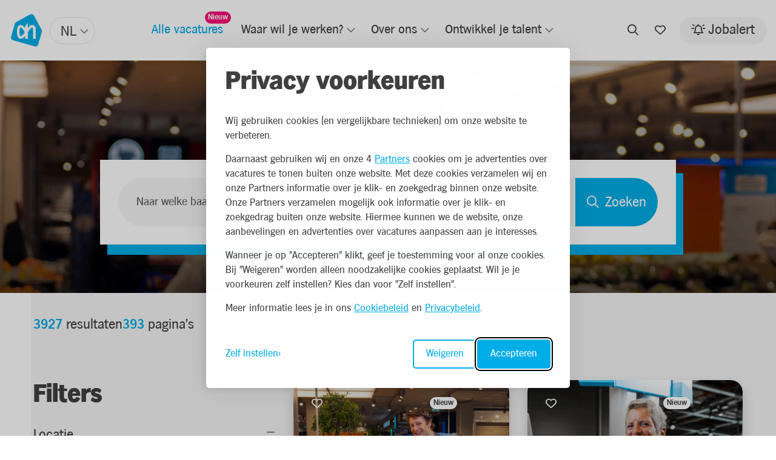

--- FILE ---
content_type: text/html; charset=UTF-8
request_url: https://werk.ah.nl/vacatures/kwaliteitsmedewerker-1340-amsterdam-68173783/%3C%25:link%25%3E
body_size: 12683
content:

<!DOCTYPE html>
<html lang="nl">
<head>
                <script nonce='D0mw3J/wY/OBpl3/R+DT7A=='>(function (w, d, s, l, i) {
                w[l] = w[l] || [];
                w[l].push({
                    'gtm.start':
                        new Date().getTime(), event: 'gtm.js'
                });
                var f = d.getElementsByTagName(s)[0],
                    j = d.createElement(s), dl = l != 'dataLayer' ? '&l=' + l : '';
                j.async = true;
                j.src =
                    'https://www.googletagmanager.com/gtm.js?id=' + i + dl;
                var n = d.querySelector('[nonce]');
                n && j.setAttribute('nonce', n.nonce || n.getAttribute('nonce'));
                f.parentNode.insertBefore(j, f);
            })(window, document, 'script', 'dataLayer', 'GTM-NXN6WFPV');</script>
    
            <script nonce="D0mw3J/wY/OBpl3/R+DT7A=="> window.dataLayer = window.dataLayer || []; </script>
    

                <meta charset="utf-8">
                    <meta name="viewport" content="width=device-width, initial-scale=1">
                <meta http-equiv="X-UA-Compatible" content="IE=edge"/>
        <meta name="format-detection" content="telephone=no">
                <link rel="alternate" href="https://werk.ah.nl/vacatures/kwaliteitsmedewerker-1340-amsterdam-68173783/%3C%25:link%25%3E" hreflang="nl">
    
            <meta name="serena:original-page-title" content="Albert Heijn vacatures | Werken bij Albert Heijn">
    
    <!-- Primary Meta Tags -->
    <title>Albert Heijn vacatures | Werken bij Albert Heijn | Albert Heijn</title>
<meta name="description" content="Op zoek naar een (bij)baan bij Albert Heijn? Hier vind je al onze vacatures. Van bijbanen in onze winkels tot carrière mogelijkheden op het hoofdkantoor. Bekijk onze vacatures hier!" />

    <!-- Open graph / Facebook -->
    <meta property="og:title" content="Albert Heijn vacatures | Werken bij Albert Heijn | Albert Heijn" />
<meta property="og:description" content="Op zoek naar een (bij)baan bij Albert Heijn? Hier vind je al onze vacatures. Van bijbanen in onze winkels tot carrière mogelijkheden op het hoofdkantoor. Bekijk onze vacatures hier!" />
<meta property="og:url" content="https://werk.ah.nl/vacatures/kwaliteitsmedewerker-1340-amsterdam-68173783/%3C%25:link%25%3E" />
<meta property="og:image" content="https://werk.ah.nl/media/cache/w1200/uploads/Website%20link%20afbeelding%20%202290%20x%201080%20px5_v2.png" />
<meta property="og:type" content="website" />

    <script nonce="D0mw3J/wY/OBpl3/R+DT7A==">
    function playAllVideoBg() {
        $('.is_video_bg').each(function () {
            var id = jQuery(this).find('.screen').attr('id');
            $('#' + id).data("youtubePlayer").onYouTubePlayerAPIReady();
        });
    }
</script>
                                
            
            <link rel="icon" type="image/x-icon" href="/uploads/logo.png"/>
    
            <link rel="stylesheet" href="/base/build/v5-font-face.css?87e42c8c" nonce="D0mw3J/wY/OBpl3/R+DT7A==">         <link rel="stylesheet" href="/base/build/fontawesome.css?83174117" nonce="D0mw3J/wY/OBpl3/R+DT7A==">         <link rel="stylesheet" href="/base/build/fa-regular.css?c74b9f82" nonce="D0mw3J/wY/OBpl3/R+DT7A==">
        <link rel="stylesheet" href="/base/build/fa-solid.css?9b1fbde3" nonce="D0mw3J/wY/OBpl3/R+DT7A==">
        <link rel="stylesheet" href="/base/build/fa-light.css?5af75073" nonce="D0mw3J/wY/OBpl3/R+DT7A==">
        <link rel="stylesheet" href="/base/build/fa-thin.css?e9185397" nonce="D0mw3J/wY/OBpl3/R+DT7A==">
        <link rel="stylesheet" href="/base/build/fa-brands.css?442f9809" nonce="D0mw3J/wY/OBpl3/R+DT7A==">
        <link rel="stylesheet" href="/base/build/fa-duotone.css?554aaa5c" nonce="D0mw3J/wY/OBpl3/R+DT7A==">
        <link rel="stylesheet" href="/base/build/fa-sharp-light.css?f4ff96e7" nonce="D0mw3J/wY/OBpl3/R+DT7A==">
        <link rel="stylesheet" href="/base/build/fa-sharp-regular.css?3f933645" nonce="D0mw3J/wY/OBpl3/R+DT7A==">
        <link rel="stylesheet" href="/base/build/fa-sharp-solid.css?2f5e155a" nonce="D0mw3J/wY/OBpl3/R+DT7A==">
    
                <link rel="stylesheet" as="style" href="/page/css/serena/contentbox/box.min.css">
        <link rel="stylesheet" as="style" href="/page/css/serena/bootstrap/bootstrap.5.3.min.css"/>
        <link rel="stylesheet" as="style" href="/page/css/serena/states/compiled-states.min.css"/>
        <link rel="stylesheet" href="/build/serena.vendor.css?777fcf44" nonce="D0mw3J/wY/OBpl3/R+DT7A==">
        <link rel="stylesheet" href="/build/serena.main.css?373d26a5" nonce="D0mw3J/wY/OBpl3/R+DT7A==">
        <link rel="stylesheet" href="/build/serena.c.components.css?39ea70d9" nonce="D0mw3J/wY/OBpl3/R+DT7A==">
        <link rel="stylesheet" href="/build/serena.c.inputs.css?c5eb9e71" nonce="D0mw3J/wY/OBpl3/R+DT7A==">
        <link rel="stylesheet" href="/build/serena.c.vacancy.css?9a5fddaf" nonce="D0mw3J/wY/OBpl3/R+DT7A==">
        <link rel="stylesheet" href="/build/serena.l.layouts.css?b3de5046" nonce="D0mw3J/wY/OBpl3/R+DT7A==">
        <link rel="stylesheet" href="/build/serena.p.pages.css?3c015c34" nonce="D0mw3J/wY/OBpl3/R+DT7A==">
                                    <link rel="stylesheet" href="/build/ah.extend.css?b1c43144" nonce="D0mw3J/wY/OBpl3/R+DT7A==">
    
    <link rel="stylesheet" href="/build/serena.p.vacancy.css?e30ae064" nonce="D0mw3J/wY/OBpl3/R+DT7A==">
    <link rel="stylesheet" href="/build/ah.p.vacancy.css?ce36f216" nonce="D0mw3J/wY/OBpl3/R+DT7A==">

            <link rel="stylesheet" as="style" href="/theme.css"/>
        <link rel="stylesheet" as="style" href="/theme/theme.1.css"/>
    
                        <link rel="canonical" href="https://werk.ah.nl/vacatures/kwaliteitsmedewerker-1340-amsterdam-68173783/%3C%25:link%25%3E">
            
            
    </head>
<body class=" page page_vacancy-overview site_1">
            <noscript>
            <iframe src="https://www.googletagmanager.com/ns.html?id=GTM-NXN6WFPV"
                    height="0" width="0" style="display:none;visibility:hidden"></iframe>
        </noscript>
    

    




<!-- desktop header -->
        <header id="mainHeader" class="l-col-3 " data-component="MegaMenuToggle">
                                            <div class="is-container container-fluid is-content-fluid">
                            <div class="head">
                    <div class="grid flex-group">
                                                    <div class="site-logo">
            <span class="language-switch">
    <label>Taal</label>
                <select class="language-select__simple"            name="languages"
            
            style="width: 100%">
                                <option selected="selected"                    value="/"
                    >
                NL
            </option>
                                <option                     value="/en/"
                    >
                EN
            </option>
            </select>

        </span>
        <a href="/"
       title="Albert Heijn">
        <img loading="lazy" src="/uploads/logo-690bc1e88275e (1).webp"
             alt="Albert Heijn">
    </a>
    </div>                                                                            
<div class="site-nav">
    <nav class="header-nav">
        <ul>
                                                                                                <li tabindex="0" class="active">

                    <a title="Alle vacatures" href="/vacatures">
                        <span class="">Alle vacatures</span>
                            <span class="badge badge-float badge-notification badge--notification-bubble show">Nieuw</span>
                    </a>
    

                </li>
    
                                                                                                <li tabindex="0" class=" has-submenu ">

                    <a title="Waar wil je werken?" href="/waar-wil-je-werken">
                        <span class="">Waar wil je werken?</span>
                    </a>
    

                    <ul>
                                                                                                <li tabindex="0" class="">

                    <a title="Winkel" href="
                                                                                                                            /option/bedrijfsonderdeel/winkel
                            "><span>Winkel</span></a>
    

                </li>
    
                                                                                                <li tabindex="0" class="">

                    <a title="Bezorging &amp; Productie" href="
                                                                                                                            /option/bedrijfsonderdeel/bezorging-productie
                            "><span>Bezorging &amp; Productie</span></a>
    

                </li>
    
                                                                                                <li tabindex="0" class="">

                    <a title="Distributie" href="
                                                                                                                            /option/bedrijfsonderdeel/distributie
                            "><span>Distributie</span></a>
    

                </li>
    
                                                                                                <li tabindex="0" class="">

                    <a title="Hoofdkantoor" href="
                                                                                                                            /option/bedrijfsonderdeel/hoofdkantoor
                            "><span>Hoofdkantoor</span></a>
    

                </li>
    
                            </ul>
                </li>
    
                                                                                                <li tabindex="0" class=" has-submenu ">

                    <a title="Over ons" href="/over-ons">
                        <span class="">Over ons</span>
                    </a>
    

                    <ul>
                                                                                                        <li tabindex="0" class="">

                    <a title="Over Albert Heijn" href="/over-albert-heijn">
                        <span class="">Over Albert Heijn</span>
                    </a>
    

                </li>
    
                                                                                                        <li tabindex="0" class="">

                    <a title="Diversiteit &amp; Inclusie" href="/diversiteit-inclusie">
                        <span class="">Diversiteit &amp; Inclusie</span>
                    </a>
    

                </li>
    
                                                                                                        <li tabindex="0" class="">

                    <a title="Arbeidsvoorwaarden" href="/arbeidsvoorwaarden">
                        <span class="">Arbeidsvoorwaarden</span>
                    </a>
    

                </li>
    
                                                                                                        <li tabindex="0" class="">

                    <a title="Merken" href="/merken">
                        <span class="">Merken</span>
                    </a>
    

                </li>
    
                                                                                                        <li tabindex="0" class="">

                    <a title="Onze verhalen" href="/verhalen">
                        <span class="">Onze verhalen</span>
                    </a>
    

                </li>
    
                            </ul>
                </li>
    
                                                                                                <li tabindex="0" class=" has-submenu ">

                    <a title="Ontwikkel je talent" href="/ontwikkel-je-talent">
                        <span class="">Ontwikkel je talent</span>
                    </a>
    

                    <ul>
                                                                                                        <li tabindex="0" class="">

                    <a title="Talent Track" href="/talent-track">
                        <span class="">Talent Track</span>
                    </a>
    

                </li>
    
                                                                                                        <li tabindex="0" class="">

                    <a title="Stage" href="/stage">
                        <span class="">Stage</span>
                    </a>
    

                </li>
    
                                                                                                        <li tabindex="0" class="">

                    <a title="Mbo-duaal" href="/duale-opleiding">
                        <span class="">Mbo-duaal</span>
                    </a>
    

                </li>
    
                            </ul>
                </li>
    
                    </ul>
    </nav>
</div>                                                                            <div class="user-nav component_button">
                                <div class="actions">
                                    
            <span class="is-btn is-btn-icon search-toggle navbar-toggle--search">
            <i class="far fa-search"></i>
        </span>
                <a href="/favorieten"
           class=" is-btn is-btn-icon favorites-toggle">
            <span data-component="FavoriteCount">
                <i class="far fa-heart"></i><span
                        class="d-none">Favorieten</span>
                <div class="badge badge-float badge-notification badge--notification-bubble"
                     data-target="FavoriteCount">0</div>
            </span>
        </a>
                <a class="is-btn jobalert-toggle is-btn-jobalert is-btn-accent"
           href="/jobalert" data-component="JobAlertModal">
            <i class="far fa-bell-on icon-before"></i><span>Jobalert</span>
                                </a>
                                    </div>
                            </div>
                                            </div>
                </div>
                        <!-- mobile header -->
                            <div data-component="MenuMobile" class="head mobile">
                    <div class="grid flex-group">
                                                    <div class="site-nav">
                                <div class="component_button">
                                    <div class="actions">
                                        <button type="button" id="c-button--slide-left"
                                                class="navbar-toggle c-button--slide-left is-btn is-btn-icon">
                                            <span class="icon-bar"></span>
                                            <span class="icon-bar"></span>
                                            <span class="icon-bar"></span>
                                            <span>Menu</span>
                                        </button>
                                    </div>
                                </div>
                                                            </div>
                                                                            <div class="site-logo">
            <span class="language-switch">
    <label>Taal</label>
                <select class="language-select__simple"            name="languages"
            
            style="width: 100%">
                                <option selected="selected"                    value="/"
                    >
                NL
            </option>
                                <option                     value="/en/"
                    >
                EN
            </option>
            </select>

        </span>
        <a href="/"
       title="Albert Heijn">
        <img loading="lazy" src="/uploads/logo-690bc1e88275e (1).webp"
             alt="Albert Heijn">
    </a>
    </div>                                                                            <div class="user-nav">
                                <div class="component_button">
                                    <div class="actions">
                                        

                                        <a href="/favorieten"
               class=" is-btn is-btn-icon favorites-toggle">
            <span data-component="FavoriteCount">
                <i class="far fa-heart"></i>
                <div class="badge badge-float badge-notification badge--notification-bubble"
                     data-target="FavoriteCount">0</div>
            </span>
            </a>
                                    <a class="is-btn is-btn-icon jobalert-toggle is-btn-jobalert is-btn-accent"
               href="/jobalert" data-component="JobAlertModal">
                <i class="far fa-bell-on"></i>
            </a>
                                                        </div>
                                </div>
                            </div>
                                            </div>
                </div>
                    </div>
                                                                                                                                                </header>

<!-- Mobile menu (slideout) -->
    <div class="mobilemenu" id="o-wrapper">
        <nav id="c-menu--slide-left" class="c-menu c-menu--slide-left">
            <div class="head">
                                    <div class="site-logo">
            <span class="language-switch">
    <label>Taal</label>
                <select class="language-select__simple"            name="languages"
            
            style="width: 100%">
                                <option selected="selected"                    value="/"
                    >
                NL
            </option>
                                <option                     value="/en/"
                    >
                EN
            </option>
            </select>

        </span>
        <a href="/"
       title="Albert Heijn">
        <img loading="lazy" src="/uploads/logo-690bc1e88275e (1).webp"
             alt="Albert Heijn">
    </a>
    </div>                    <div class="btn-wrapper">
                        <div class="search">
                            <div class="search-button">
                <span class="is-btn is-btn-icon search-toggle navbar-toggle--search">
                    <i class="far fa-search"></i>
                </span>
                            </div>
                        </div>
                        <button class="c-menu__close navbar-toggle is-btn is-btn-icon">
                            <i class="far fa-times"></i>
                        </button>
                    </div>
                            </div>
            <div class="wrapper">
                                    <ul class="c-menu__items">
                                                                                                                                                <li class="c-menu__item active">
                            <a class="c-menu__link" title="Alle vacatures"
                   href="/vacatures?_locale=nl">
                    Alle vacatures
                                            <span class="badge badge-notification badge--notification-bubble show">Nieuw</span>
                                    </a>
            
                    </li>
    
                                                                                                                        <li class="c-menu__item ">
                            <a class="c-menu__link" title="Waar wil je werken?"
                   href="/waar-wil-je-werken?_locale=nl">
                    Waar wil je werken?
                                    </a>
            
                            <span class="submenu-next">
                <i class="far fa-angle-right"></i>
            </span>
                <ul>
                <span class="submenu-back">
                <i class="far fa-angle-left"></i>
                </span>
                                                                                                        <li class="c-menu__item ">
                            <a class="c-menu__link" title="Winkel"
                   href="/option/bedrijfsonderdeel/winkel">Winkel</a>
            
                    </li>
    
                                                                                                        <li class="c-menu__item ">
                            <a class="c-menu__link" title="Bezorging &amp; Productie"
                   href="/option/bedrijfsonderdeel/bezorging-productie">Bezorging &amp; Productie</a>
            
                    </li>
    
                                                                                                        <li class="c-menu__item ">
                            <a class="c-menu__link" title="Distributie"
                   href="/option/bedrijfsonderdeel/distributie">Distributie</a>
            
                    </li>
    
                                                                                                        <li class="c-menu__item ">
                            <a class="c-menu__link" title="Hoofdkantoor"
                   href="/option/bedrijfsonderdeel/hoofdkantoor">Hoofdkantoor</a>
            
                    </li>
    
                                    </ul>
                    </li>
    
                                                                                                                        <li class="c-menu__item ">
                            <a class="c-menu__link" title="Over ons"
                   href="/over-ons?_locale=nl">
                    Over ons
                                    </a>
            
                            <span class="submenu-next">
                <i class="far fa-angle-right"></i>
            </span>
                <ul>
                <span class="submenu-back">
                <i class="far fa-angle-left"></i>
                </span>
                                                                                                                <li class="c-menu__item ">
                            <a class="c-menu__link" title="Over Albert Heijn"
                   href="/over-albert-heijn?_locale=nl">
                    Over Albert Heijn
                                    </a>
            
                    </li>
    
                                                                                                                <li class="c-menu__item ">
                            <a class="c-menu__link" title="Diversiteit &amp; Inclusie"
                   href="/diversiteit-inclusie?_locale=nl">
                    Diversiteit &amp; Inclusie
                                    </a>
            
                    </li>
    
                                                                                                                <li class="c-menu__item ">
                            <a class="c-menu__link" title="Arbeidsvoorwaarden"
                   href="/arbeidsvoorwaarden?_locale=nl">
                    Arbeidsvoorwaarden
                                    </a>
            
                    </li>
    
                                                                                                                <li class="c-menu__item ">
                            <a class="c-menu__link" title="Merken"
                   href="/merken?_locale=nl">
                    Merken
                                    </a>
            
                    </li>
    
                                                                                                                <li class="c-menu__item ">
                            <a class="c-menu__link" title="Onze verhalen"
                   href="/verhalen?_locale=nl">
                    Onze verhalen
                                    </a>
            
                    </li>
    
                                    </ul>
                    </li>
    
                                                                                                                        <li class="c-menu__item ">
                            <a class="c-menu__link" title="Ontwikkel je talent"
                   href="/ontwikkel-je-talent?_locale=nl">
                    Ontwikkel je talent
                                    </a>
            
                            <span class="submenu-next">
                <i class="far fa-angle-right"></i>
            </span>
                <ul>
                <span class="submenu-back">
                <i class="far fa-angle-left"></i>
                </span>
                                                                                                                <li class="c-menu__item ">
                            <a class="c-menu__link" title="Talent Track"
                   href="/talent-track?_locale=nl">
                    Talent Track
                                    </a>
            
                    </li>
    
                                                                                                                <li class="c-menu__item ">
                            <a class="c-menu__link" title="Stage"
                   href="/stage?_locale=nl">
                    Stage
                                    </a>
            
                    </li>
    
                                                                                                                <li class="c-menu__item ">
                            <a class="c-menu__link" title="Mbo-duaal"
                   href="/duale-opleiding?_locale=nl">
                    Mbo-duaal
                                    </a>
            
                    </li>
    
                                    </ul>
                    </li>
    
                                            </ul>
                            </div>
        </nav><!-- /c-menu slide-left -->
    </div>
    <div id="c-mask" class="c-mask"></div><!-- /c-mask -->

        <!-- start search overlay -->
    <div class="is-overlay is-overlay--fullscreen search-overlay ">
        <div class="flex-group">
            <div class="component component_overlay-search flex-group">
                <h2 class="section-title">Waar ben je naar op zoek?</h2>
                <form method="get" class="search-form" action="/zoeken">
                    <div class="form-group">
                        <input id="field" class="form-control" type="text" value="" name="q"
                               placeholder="Waar ben je naar op zoek?">
                    </div>
                </form>
                <nav class="overlay-close container-fluid">
                    <div class="flex-group">
                        <a href="#" class="is-btn is-background-color-accent"
                           id="search-submit-trigger">Zoeken
                        </a>
                        <a href="javascript:void(0)" class="is-btn is-btn-link close-btn c-align">
                            <i class="fal fa-times icon-before"></i> Sluiten
                        </a>
                    </div>
                </nav>
            </div>
        </div>
    </div>
    <!-- end searchOverlay -->


    <div id="pagewrapper" class="is-wrapper pagewrapper">
                                                                <div class="page page_vacancy-overview" data-component="SearchVacancy"
             data-facet-limit="5"
             data-limit="10" data-base-url="/vacatures">
                            <div class="section is-section is-box layout layout_hero hero is-bg-grey layout layout_hero">
                                            <div class="is-overlay">
                            <div id="hero-overlay-bg" class="is-overlay-bg" data-default-hero="https://werk.ah.nl/media/cache/hero/uploads/ah_vac_overzicht_1920_420.jpg"
                                 style="background-image: url('https://werk.ah.nl/media/cache/hero/uploads/ah_vac_overzicht_1920_420.jpg');"></div>
                            <div class="is-overlay-color" style="display: block;"></div>
                            <div class="is-overlay-content"></div>
                        </div>
                                        <div class="is-boxes">
                                                    <div class="is-box-centered is-content-bottom">
                                <div class="is-container is-content-980">
                                    <div class="component">
                                        <div class="component component_vacancy-search shape shape-wrapper">
    <div class="search-content">
        <div>
            <h1>Alle vacatures</h1>
            <div data-search-title>
                <span data-count-wrapper class="results" style="display:none;">
                    <span data-count>0</span>
                    <span data-count-title-plural="resultaten"
                          data-count-title-singular="resultaat">resultaten</span>
                </span>
            </div>
        </div>
        <div style="display: flex">
            <div class="filter-trigger" data-component="VacancySearchMap"
                 data-modal-selector="#mapSearchModal" style="margin-right: 5px;">
                <a href="javascript:void(0)">
                    <i class="fa-regular fa-map-location-dot"></i>
                </a>
            </div>
            <div class="filter-trigger trigger">
                <a href="javascript:void(0)">
                    <i class="fa-light fa-sliders-simple"></i>
                </a>
            </div>
        </div>
    </div>
    <div class="search shape-content">
        <div class="search-module">
            <form class="partial partial_default-search-form" data-component="SearchVacancyBox">
                <div class="search-grid">
                    <div class="keyword">
                        <div class="form-group">
                            <input type="text" name="search" class="form-control d-lg-none"
                                   placeholder="Naar welke baan ben je op zoek?" autocomplete="off">
                            <input type="text" name="search" class="form-control d-none d-lg-block"
                                   placeholder="Naar welke baan ben je op zoek?" autocomplete="off">
                        </div>
                    </div>
                                            <div class="postal-code">
                            <div class="form-group" data-controller="form--location" data-form--location-submit-on-change-value="false">
                                <input id="desktop-vacancy-search-postalcode"
                                        data-controller="form--places-autocomplete" data-form--places-autocomplete-types-value="&#x5B;&quot;locality&quot;,&quot;route&quot;,&quot;sublocality&quot;,&quot;town_square&quot;&#x5D;"
                                        data-form--location-target="autocomplete"
                                       data-form--places-autocomplete-form--location-outlet=".location-form"
                                       type="text"
                                       name="location"
                                       class="form-control"
                                       placeholder="Adres of plaats">
                                <input value="" type="hidden" name="location[name]" id="location-name" data-form--location-target="name">
                                <input value="" type="hidden" name="location[latitude]" id="location-latitude" class="location-latitude" data-form--location-target="latitude">
                                <input value="" type="hidden" name="location[longitude]" id="location-longitude" data-form--location-target="longitude">
                                <input value="desc" type="hidden" name="options[sort_order]" id="sort_order">
                            </div>
                        </div>
                                                    <div class="location-range">
                                <div class="form-group">
                                    <div class="select">
                                        <select name="location[range]" id="location-range" class="select-select2-all">
                                            <option value="1">1 km</option>
                                            <option value="3">3 km</option>
                                            <option value="5">5 km</option>
                                            <option selected value="10">10 km</option>
                                            <option value="15">15 km</option>
                                            <option value="25">25 km</option>
                                            <option value="30">50 km</option>
                                        </select>
                                    </div>
                                </div>
                            </div>
                                                                <div class="location">
                        <button class="is-btn is-btn-icon geolocationForm geocode-location" type="button"><i class="fa-solid fa-location-dot"></i></button>
                    </div>
                                            <div class="submit">
                            <div class="form-group">
                                <button class="is-btn is-background-color-primary is-btn-search"
                                        type="submit">
                                    <i class="fa-regular fa-magnifying-glass"></i><span>Zoeken</span>
                                </button>
                            </div>
                        </div>
                                    </div>
            </form>
        </div>
    </div>
</div>
                                    </div>
                                </div>
                            </div>
                                            </div>
                </div>
                                        <div class="section is-section is-section-auto overview">
                                        <div class="is-boxes">
                        <div class="is-box-centered">
                            <div class="is-container ">
                                                                    <div class="component component_sorting">
                                        <div class="result-pages">
                                            <p data-search-title>
                                                <span data-count-wrapper class="results" style="display:none;">
                                                    <span data-count>0</span> Resultaten
                                                </span>
                                            </p>
                                            <p data-pagination-wrapper style="display:none;">
                                                <span data-pagination-total>0</span> <span>Pagina&#039;s</span>
                                            </p>
                                        </div>
                                    </div>
                                                                <div class="layout layout_content-wrapper">
                                                                            <aside class="layout layout_sidebar">
                                                                                            <div class="block-filters">
                                                                                                        <form action="/vacatures" id="vacancy_options_form"
                                                          method="post" data-component-filters>
                                                                                                                    <script id="facetSelectionTemplate" type="text/x-jsrender" nonce="D0mw3J/wY/OBpl3/R+DT7A==">
                                                                <%if type == 'facets' && values.length %>
                                                                    <%for values%>
                                                                        <%for values ~filter=title%>
                                                                            <a href="#" data-selected="<%:~filter%>[<%:name%>]" class="tag">
                                                                                <%:name%>
                                                                                <i class="fal fa-times icon-after"></i>
                                                                            </a>
                                                                        <%/for%>
                                                                    <%/for%>
                                                                <%/if%>
                                                                <%if type == 'keyword'%>
                                                                    <a href="#" data-selected="<%:type%>[<%:query%>]" data-tag-type="keyword" class="tag">
                                                                        <%:label%>: <%:query%>
                                                                        <i class="fal fa-times icon-after"></i>
                                                                    </a>
                                                                <%/if%>
                                                                <%if type == 'location'%>
                                                                    <a href="#" data-selected="<%:type%>[<%:location.name%>]" data-tag-type="location" class="tag">
                                                                        <%:location.name%> - <%:location.range%> km
                                                                        <i class="fal fa-times icon-after"></i>
                                                                    </a>
                                                                <%/if%>
                                                            </script>
                                                        
                                                                                                                    <div class="component component_sidebar-headline sidebar-headline mb-0">
                                                                <h2>Filters</h2>
                                                            </div>
                                                            <div id="selected-filters" data-selected-filters
                                                                 style="display:none;"
                                                                 class="component component_filters">
                                                                <div class="card widget widget_selection-tags">
                                                                    <div class="card-body">
                                                                        <div class="tags">
                                                                        </div>
                                                                        <a href="#" title="Verwijder alles"
                                                                           class="remove-all">
                                                                            Verwijder alles
                                                                        </a>
                                                                        <div class="jobalert-toggle-wrapper">
                                                                            <p>Maak een Jobalert aan met deze filters en ontvang een mail als er nieuwe vacatures zijn.</p>
                                                                            <div class="jobalert-toggle">
                                                                                <div class="custom-control custom-switch">
                                                                                    <input type="checkbox"
                                                                                           class="custom-control-input"
                                                                                           data-component="JobAlertModal"
                                                                                           id="customSwitches">
                                                                                    <label class="custom-control-label is-btn is-btn-link"
                                                                                           for="customSwitches">
                                                                                        Verwerk filters in een Jobalert
                                                                                        <i class="far fa-angle-right icon-after"></i>
                                                                                    </label>
                                                                                </div>
                                                                            </div>
                                                                        </div>
                                                                    </div>
                                                                </div>
                                                            </div>
                                                        
                                                                                                                                                                                                                                            <div class="component component_range-slider">
                                                                    <div class="filter-group">
                                                                        <div class="card ">
                                                                            <div class="card-body">
                                                                                <div class="form-horizontal">
                                                                                    <h2>Locatie</h2>
                                                                                    <ul class="checkbox-group list-unstyled" data-controller="form--location" data-form--location-submit-on-change-value="true">
                                                                                        <li>
                                                                                            <input value=""
                                                                                                   type="hidden"
                                                                                                   name="location[name]"
                                                                                                   id="location-name"
                                                                                                   data-name
                                                                                                    data-form--location-target="name">
                                                                                            <input value=""
                                                                                                   type="hidden"
                                                                                                   name="location[latitude]"
                                                                                                   id="location-latitude"
                                                                                                   data-latitude
                                                                                                    data-form--location-target="latitude">
                                                                                            <input value=""
                                                                                                   type="hidden"
                                                                                                   name="location[longitude]"
                                                                                                   id="location-longitude"
                                                                                                   data-longitude
                                                                                                    data-form--location-target="longitude">
                                                                                            <input value="desc"
                                                                                                   type="hidden"
                                                                                                   name="options[sort_order]"
                                                                                                   id="sort_order">
                                                                                            <div class="form-group">
                                                                                                <div class="input-effect">
                                                                                                    <input name=""
                                                                                                           id="location-edit-sidebar"
                                                                                                           class="form-control"
                                                                                                           placeholder=""
                                                                                                           value=""
                                                                                                           type="text"
                                                                                                           data-input
                                                                                                            data-controller="form--places-autocomplete" data-form--places-autocomplete-types-value="&#x5B;&quot;locality&quot;,&quot;route&quot;,&quot;sublocality&quot;,&quot;town_square&quot;&#x5D;"
                                                                                                            data-form--location-target="autocomplete"
                                                                                                    >
                                                                                                    <label for="location-edit-sidebar">Adres of plaats</label>
                                                                                                </div>
                                                                                                <div data-component="DropdownSelector" data-name="location[range]">
    <button class="is-btn" type="button" data-bs-toggle="dropdown" data-bs-flip="false"
            aria-haspopup="true" id="range" aria-expanded="false">
        <span data-button-label>15km</span><i class="far fa-angle-down"></i>
    </button>
    <div class="dropdown-menu" aria-labelledby="range" data-dropdown-menu>
                    <a class="dropdown-item" data-value="1" data-name="location[range]" data-label="1km"
               href="javascript:void(0);">
                1km
            </a>
                    <a class="dropdown-item" data-value="3" data-name="location[range]" data-label="3km"
               href="javascript:void(0);">
                3km
            </a>
                    <a class="dropdown-item" data-value="5" data-name="location[range]" data-label="5km"
               href="javascript:void(0);">
                5km
            </a>
                    <a class="dropdown-item" data-value="10" data-name="location[range]" data-label="10km"
               href="javascript:void(0);">
                10km
            </a>
                    <a class="dropdown-item" data-value="15" data-name="location[range]" data-label="15km"
               href="javascript:void(0);">
                15km
            </a>
                    <a class="dropdown-item" data-value="20" data-name="location[range]" data-label="20km"
               href="javascript:void(0);">
                20km
            </a>
                    <a class="dropdown-item" data-value="50" data-name="location[range]" data-label="50km"
               href="javascript:void(0);">
                50km
            </a>
                    <a class="dropdown-item" data-value="100" data-name="location[range]" data-label="100km"
               href="javascript:void(0);">
                100km
            </a>
            </div>
    <input type="hidden" name="location[range]" value="15" />
</div>
                                                                                            </div>
                                                                                        </li>
                                                                                        <div class="component_vacancy-map-search-button"
                                                                                             data-component="VacancySearchMap"
                                                                                             data-modal-selector="#mapSearchModal">
                                                                                            <div class="is-btn is-btn-show-on-map">
                                                                                                <i class="fa-regular fa-map-location-dot"></i> Bekijk op kaart
                                                                                            </div>
                                                                                        </div>
                                                                                    </ul>
                                                                                </div>
                                                                            </div>
                                                                        </div>
                                                                    </div>
                                                                </div>
                                                                                                                    
                                                                                                                    <div class="component component_filter-block component_filters">
                                                                <div class="filters list">
                                                                    <input value="created"
                                                                           type="hidden"
                                                                           name="sort"
                                                                           id="sort"
                                                                           data-original-value="created"
                                                                    >
                                                                    <input value="DESC"
                                                                           type="hidden"
                                                                           name="sortDir"
                                                                           id="sortDir"
                                                                           data-original-value="DESC"
                                                                    >
                                                                    <script id="nonFilterableFacetTemplate" type="text/x-jsrender" nonce="D0mw3J/wY/OBpl3/R+DT7A==">
    <%for values ~filter=title%>
        <input type="hidden" name="filters[<%:~filter%>][]" value="<%:name%>" id="<%:~filter%>[<%:name%>]"/>
    <%/for%>
</script>                                                                                                                                            <script id="facetTemplate"
                                                                                type="text/x-jsrender" nonce="D0mw3J/wY/OBpl3/R+DT7A==">
                                                                            <div class="filter-group card">
                                                                                <div class="card-body">
                                                                                <h2><%:title%></h2>
                                                                                <%if display_type == 'checkboxes' || display_type == ""%>
                                                                                    <ul class="filter-checkbox checkbox-group<%if expanded_strategy == 'expanded_show_more' || expanded_strategy == 'collapsed_show_more' %> collapsed<%/if%>
                                                                                        list-unstyled"
                                                                                        id="<%:slug%>">
                                                                                        <%for values ~filter=title%>
                                                                                            <li><input  class="filter-checkbox"
                                                                                                        id="<%:~filter%>[<%:name%>]"
                                                                                                        name="filters[<%:~filter%>][]"
                                                                                                        value="<%:name%>"
                                                                                                        type="checkbox"
                                                                                                        <%if selected%>
                                                                                                        checked="checked"
                                                                                                        <%/if%>
                                                                                                ><label for="<%:~filter%>[<%:name%>]"><%:name%>
                                                                                                <span class="count"><%:count%></span></label>
                                                                                            </li>
                                                                                        <%/for%>
                                                                                    </ul>
                                                                                    <a href="#"
                                                                                        class="show-more-options"
                                                                                        data-component="ButtonToggle"
                                                                                        data-bs-toggle="button"
                                                                                        data-toggle-default="<%if expanded_strategy == 'expanded_show_more' || expanded_strategy == 'collapsed_show_more'%>more<%else%>less<%/if%>"
                                                                                        data-toggle-more-label="Toon meer" data-toggle-more-icon="fa-plus-circle"
                                                                                    data-toggle-less-label="Toon minder" data-toggle-less-icon="fa-minus-circle"
                                                                                >
                                                                                    <i class="far fa-plus-circle icon-before"></i>
                                                                                    <span>Toon meer</span>
                                                                                </a>
                                                                                <%/if%>
                                                                                <%if display_type == "dropdown" %>
                                                                                    <ul class="filter-checkbox checkbox-group<%if expanded_strategy == 'expanded_show_more' || expanded_strategy == 'collapsed_show_more' %> collapsed<%/if%>
                                                                                    list-unstyled"
                                                                                    id="<%:slug%>">
                                                                                        <div class="dropdown">
                                                                                            <button class="is-btn filter-dropdown dropdown-toggle"
                                                                                                type="button"
                                                                                                id="dropdownMenuButton"
                                                                                                data-bs-toggle="dropdown"
                                                                                                aria-haspopup="true"
                                                                                                aria-expanded="true">
                                                                                                <%if dropdown_title%>
                                                                                                    <%:dropdown_title%>
                                                                                                <%else%>
                                                                                                    <%:title%>
                                                                                                <%/if%>
                                                                                            </button>
                                                                                            <div class="dropdown-menu" aria-labelledby="dropdownMenuButton">
                                                                                                <div class="dropdown-item form-control">
                                                                                                    <input  class="filter-radio"
                                                                                                                id="<%:title%>[clear]"
                                                                                                                name="filters[<%:title%>]"
                                                                                                                value="clear"
                                                                                                                type="radio">
                                                                                                    <label for="<%:title%>[clear]">Geen <span class="text-lowercase"><%:title%></span></label>
                                                                                                </div>
                                                                                                <%for values ~filter=title%>
                                                                                                <div class="dropdown-item form-control">
                                                                                                    <input  class="filter-radio"
                                                                                                                id="<%:~filter%>[<%:name%>]"
                                                                                                                name="filters[<%:~filter%>]"
                                                                                                                value="<%:name%>"
                                                                                                                type="radio"
                                                                                                                <%if selected%>
                                                                                                                checked="checked"
                                                                                                                <%/if%>>
                                                                                                    <label for="<%:~filter%>[<%:name%>]"><%:name%></label>
                                                                                                </div>
                                                                                                <%/for%>
                                                                                            </div>
                                                                                        </div>
                                                                                    </ul>
                                                                                <%/if%>
                                                                            </div>
                                                                        </div>

                                                                        </script>
                                                                                                                                        <div class="filters list" id="facet_list"></div>
                                                                </div>
                                                            </div>
                                                                                                                                                                    </form>
                                                </div>
                                                                                                                                                                                                                                                                                                                                                                                                                                                                                                                            </aside>
                                                                                                                <main id="vacancy-list" class="layout layout_main">
                                                                                            <div class="partial partial_vacancy-overview_list-item_cta" style="display: none;">
    <div class="ck-content"><div class="content-wrapper"><h2>Op zoek naar een baan bij één van <span>onze merken</span>?</h2><p class="large">Bekijk ons overzicht van alle vacatures binnen Ahold Delhaize om snel jouw vacature te vinden.</p><p><a class="is-btn is-btn-outlined-primary" href="https://careers.aholddelhaize.com/vacancies/global-brands/ahold-delhaize-1" target="_blank">Vacatures Ahold Delhaize</a></p></div><figure><p><img src="/uploads/brands.png"></p></figure></div>
</div>
                                                                                                                                                                                    <script id="vacancyTemplate" type="text/x-jsrender" nonce="D0mw3J/wY/OBpl3/R+DT7A==">
                                                    
    <div data-component="Favorite" data-vacancy-id="<%:id%>"
     class="partial partial_vacancy_list-item <%if featured%>featured<%/if%> ">
            <div class="card">
                            <a href="<%generateUrl id slug/%>" class="card-link"></a>
                <div class="card-img-top img-inline-content">
                    <%if overview_image%>
                    <figure>
                        <img loading="lazy" src="<%:overview_image.w992xh550%>" class="mobile-img img-responsive"/>
                        <img loading="lazy" src="<%:overview_image.w767xh575%>" class="desktop-img img-responsive"/>
                    </figure>
                    <%else overview_images%>
                    <figure>
                        <img loading="lazy" src="<%:overview_images[0].w992xh550%>" class="mobile-img img-responsive"/>
                        <img loading="lazy" src="<%:overview_images[0].w767xh575%>" class="desktop-img img-responsive"/>
                    </figure>
                    <%else%>
                                            <figure>
                            <img loading="lazy" class="mobile-img img-responsive" src="/build/images/vacancy-image-mobile.jpg">
                            <img loading="lazy" class="desktop-img img-responsive" src="/build/images/vacancy-image-desktop.jpg">
                        </figure>
                                        <%/if%>
                    <div class="inline-content">
                        <div>
                            <div class="title-wrapper">
                                                                    <%if subtitle%>
                                    <%if subtitle.option_values %>
                                    <div class="sub">
                                        <%for subtitle.option_values%>
                                        <%if link%>
                                        <a href="<%:link%>" title="<%:title%>">
                                            <%/if%>
                                            <%:title%>
                                            <%if link%>
                                        </a>
                                        <%/if%>
                                        <%/for%>
                                    </div>
                                    <%/if%>
                                    <%/if%>
                                    <div class="title">
                                        <h2><%:title%></h2>
                                    </div>
                                                            </div>
                        </div>
                        <div class="top-right-favorite-container">
                                                            <div class="badge-container">
                                    <%if new%>
                                    <span class="badge badge-new">
                                <p>Nieuw</p>
                            </span>
                                    <%/if%>
                                    <%if featured%>
                                    <span class="badge badge-topvacancy">
                                <p>Uitgelicht</p>
                            </span>
                                    <%/if%>
                                </div>
                                            <span class="d-none" data-is-favorited="true">
            <i class="fas fa-heart icon-before"></i>
            <span class=""></span>
        </span>
        <span class="d-none" data-is-favorited="false">
            <i class="far fa-heart icon-before"></i>
            <span class=""></span>
        </span>
        <a data-element-type="image" data-element-label="" data-custom-object='<%:analytics_data.favorite%>' href="javascript:void(0)" class="favourite favorite-add favorite-vacancy "
                                data-button-type="like_btn">
            <i class="far fa-heart icon-before"></i>
            <span class=""></span>
        </a>
    
                                                    </div>
                    </div>
                </div>
                        <div class="card-body vacancy shape-wrapper shape shape-white">
                                                                                                    <div class="vacancy-footer shape-content">
                                                    <div data-format="FooterFormatter" class="options">
                                <ul class="list-unstyled">
                                                                            <%if city %>
                                        <li class="location"><i class="far fa-location-dot fa-fw icon-before"></i><%:address%>, <%:city%></li>
                                        <%/if%>
                                        <%for ~groupOverviewFilters(option_values)%>
                                        <%if option.strategy_on_overview == 1 || option.strategy_on_overview == 2 %>
                                        <%if option.internal_name == 'RCM_hoursWeek' || option.internal_name == 'RCM_MaxhoursWeek' %>
                                        <%if option.internal_name == 'RCM_hoursWeek' %>
                                        <li class="joined" data-option-internal-name="<%:option.internal_name%>">
                                            <i class="<%:option.font_awesome_icon%> fa-fw icon-before"></i>
                                            <%:option.joined_values%>
                                            <%/if%>
                                            <%if option.internal_name == 'RCM_MaxhoursWeek' %>
                                            - <%:option.joined_values%>
                                        </li>
                                        <%/if%>
                                        <%else%>
                                        <li class="joined" data-option-internal-name="<%:option.internal_name%>">
                                            <i class="<%:option.font_awesome_icon%> fa-fw icon-before"></i>
                                            <%:option.joined_values%>
                                        </li>
                                        <%/if%>
                                        <%/if%>
                                        <%/for%>
                                        <%if custom_salary%>
                                        <li><i class="far fa-euro-sign fa-fw icon-before"></i><%:custom_salary%></li>
                                        <%/if%>
                                                                    </ul>
                            </div>
                                                                            <div class="view-button view-vacancy">
                                <i class="fas fa-angle-right"></i>
                            </div>
                                            </div>
                            </div>
        </div>
        </div>









                                                </script>
                                                                                        <div id="ajax-wait" style=""></div>
                                            <div id="vacancy-results" class="component component_results_grid">
                                                <div id="ajax-wait" style=""></div>
                                            </div>
                                                                                            <div class="pagination-wrapper">
                                                    <p data-search-title>
                                                        <span data-count-wrapper class="results" style="display:none;">
                                                            <span data-count>0</span> Resultaten
                                                        </span>
                                                    </p>
                                                    <div class="pagination"></div>
                                                </div>
                                                                                    </main>
                                                                        <div class="clearfix"></div>
                                    <div class="lazyload-trigger"></div>
                                </div>
                            </div>
                                                            <section id="stickyFooter" data-sticky-footer class="component component_sticky-footer">
                                    <nav>
                                        <div class="container-fluid">
                                            <div class="search-wrapper">
                                                <div class="component component_vacancy-search shape shape-wrapper">
    <div class="search-content">
        <div>
            <h1>Alle vacatures</h1>
            <div data-search-title>
                <span data-count-wrapper class="results" style="display:none;">
                    <span data-count>0</span>
                    <span data-count-title-plural="resultaten"
                          data-count-title-singular="resultaat">resultaten</span>
                </span>
            </div>
        </div>
        <div style="display: flex">
            <div class="filter-trigger" data-component="VacancySearchMap"
                 data-modal-selector="#mapSearchModal" style="margin-right: 5px;">
                <a href="javascript:void(0)">
                    <i class="fa-regular fa-map-location-dot"></i>
                </a>
            </div>
            <div class="filter-trigger trigger">
                <a href="javascript:void(0)">
                    <i class="fa-light fa-sliders-simple"></i>
                </a>
            </div>
        </div>
    </div>
    <div class="search shape-content">
        <div class="search-module">
            <form class="partial partial_default-search-form" data-component="SearchVacancyBox">
                <div class="search-grid">
                    <div class="keyword">
                        <div class="form-group">
                            <input type="text" name="search" class="form-control d-lg-none"
                                   placeholder="Naar welke baan ben je op zoek?" autocomplete="off">
                            <input type="text" name="search" class="form-control d-none d-lg-block"
                                   placeholder="Naar welke baan ben je op zoek?" autocomplete="off">
                        </div>
                    </div>
                                            <div class="postal-code">
                            <div class="form-group" data-controller="form--location" data-form--location-submit-on-change-value="false">
                                <input id="mobile-vacancy-search-postalcode"
                                        data-controller="form--places-autocomplete" data-form--places-autocomplete-types-value="&#x5B;&quot;locality&quot;,&quot;route&quot;,&quot;sublocality&quot;,&quot;town_square&quot;&#x5D;"
                                        data-form--location-target="autocomplete"
                                       data-form--places-autocomplete-form--location-outlet=".location-form"
                                       type="text"
                                       name="location"
                                       class="form-control"
                                       placeholder="Adres of plaats">
                                <input value="" type="hidden" name="location[name]" id="location-name" data-form--location-target="name">
                                <input value="" type="hidden" name="location[latitude]" id="location-latitude" class="location-latitude" data-form--location-target="latitude">
                                <input value="" type="hidden" name="location[longitude]" id="location-longitude" data-form--location-target="longitude">
                                <input value="desc" type="hidden" name="options[sort_order]" id="sort_order">
                            </div>
                        </div>
                                                                <div class="location">
                        <button class="is-btn is-btn-icon geolocationForm geocode-location" type="button"><i class="fa-solid fa-location-dot"></i></button>
                    </div>
                                            <div class="submit">
                            <div class="form-group">
                                <button class="is-btn is-background-color-primary is-btn-search"
                                        type="submit">
                                    <i class="fa-regular fa-magnifying-glass"></i><span>Zoeken</span>
                                </button>
                            </div>
                        </div>
                                    </div>
            </form>
        </div>
    </div>
</div>
                                            </div>
                                            <div class="filter-trigger trigger">
                                                <a href="javascript:void(0)">
                                                    <i class="fa-light fa-sliders-simple"></i>
                                                </a>
                                            </div>
                                        </div>
                                    </nav>
                                </section>
                                                                                            <div class="overlay overlay-hugeinc-search ">
        <div class="inner">
            <div class="container-fluid footer-search">
                <div class="component_search component--search"></div>
            </div>
        </div>
        <nav class="overlay-close container-fluid">
            <a href="javascript:void(0)" class="is-btn is-btn-link close-btn c-align">
                <i class="far fa-times icon-before"></i> Sluiten
            </a>
        </nav>
    </div>

                                                                                            <div class="overlay overlay-hugeinc-filters ">
        <div class="inner">
            <div class="container-fluid footer-filters">
            </div>
        </div>
        <nav class="overlay-close container-fluid">
            <a href="javascript:void(0)" class="is-btn is-btn-link close-btn c-align">
                <i class="far fa-times icon-before"></i> Sluiten
            </a>
            <a href="javascript:void(0);" class="close-btn btn is-btn is-btn-results results-count" id="search-submit-trigger"></a>
        </nav>
    </div>

                                                    </div>
                    </div>
                </div>
                                        
    
<div class="section is-section is-section-auto section_cta">
        <div class="is-boxes">
        <div class="is-box-centered ">
            <div class="is-container is-content-980">
                    <div class="widget widget--siteblocks shape shape-wrapper">
        <div class="shape-content"><h2>Nog niet de baan gevonden die je zoekt?</h2><div><p class="large">Maak dan een Jobalert aan en je ontvangt een mail als er nieuwe vacatures zijn.</p><div><a class="is-btn is-background-color-primary" href="/jobalert" data-component="JobAlertModal">Maak een Jobalert</a></div></div></div>
    </div>
            </div>
        </div>
    </div>
</div>                <div class="modal fade component component_vacancy-map-search" id="mapSearchModal" tabindex="-1" role="dialog" aria-labelledby="defaultModal" aria-hidden="true">
    <div class="modal-dialog modal-dialog-centered modal-lg" role="document">
        <div class="modal-content">
            <div class="modal-header">
                <button type="button" class="btn-close" data-bs-dismiss="modal">
                    <i class="fa-light fa-xmark"></i>
                </button>
            </div>
            <div data-search-map class="component_vacancy-map-search-map"></div>
            <div class="component_vacancy-map-search-info-window">
                <button type="button" class="btn-close"><i class="fa-light fa-xmark"></i></button>
                <div data-info-window></div>
            </div>
            <script id="vacancyCardTemplate" type="application/x-jsrender" nonce="D0mw3J/wY/OBpl3/R+DT7A==">
                
    <div data-component="Favorite" data-vacancy-id="<%:id%>"
     class="partial partial_vacancy_list-item <%if featured%>featured<%/if%> ">
            <div class="card">
                            <a href="<%generateUrl id slug/%>" class="card-link"></a>
                <div class="card-img-top img-inline-content">
                    <%if overview_image%>
                    <figure>
                        <img loading="lazy" src="<%:overview_image.w992xh550%>" class="mobile-img img-responsive"/>
                        <img loading="lazy" src="<%:overview_image.w767xh575%>" class="desktop-img img-responsive"/>
                    </figure>
                    <%else overview_images%>
                    <figure>
                        <img loading="lazy" src="<%:overview_images[0].w992xh550%>" class="mobile-img img-responsive"/>
                        <img loading="lazy" src="<%:overview_images[0].w767xh575%>" class="desktop-img img-responsive"/>
                    </figure>
                    <%else%>
                                            <figure>
                            <img loading="lazy" class="mobile-img img-responsive" src="/build/images/vacancy-image-mobile.jpg">
                            <img loading="lazy" class="desktop-img img-responsive" src="/build/images/vacancy-image-desktop.jpg">
                        </figure>
                                        <%/if%>
                    <div class="inline-content">
                        <div>
                            <div class="title-wrapper">
                                                                    <%if subtitle%>
                                    <%if subtitle.option_values %>
                                    <div class="sub">
                                        <%for subtitle.option_values%>
                                        <%if link%>
                                        <a href="<%:link%>" title="<%:title%>">
                                            <%/if%>
                                            <%:title%>
                                            <%if link%>
                                        </a>
                                        <%/if%>
                                        <%/for%>
                                    </div>
                                    <%/if%>
                                    <%/if%>
                                    <div class="title">
                                        <h2><%:title%></h2>
                                    </div>
                                                            </div>
                        </div>
                        <div class="top-right-favorite-container">
                                                            <div class="badge-container">
                                    <%if new%>
                                    <span class="badge badge-new">
                                <p>Nieuw</p>
                            </span>
                                    <%/if%>
                                    <%if featured%>
                                    <span class="badge badge-topvacancy">
                                <p>Uitgelicht</p>
                            </span>
                                    <%/if%>
                                </div>
                                            <span class="d-none" data-is-favorited="true">
            <i class="fas fa-heart icon-before"></i>
            <span class=""></span>
        </span>
        <span class="d-none" data-is-favorited="false">
            <i class="far fa-heart icon-before"></i>
            <span class=""></span>
        </span>
        <a data-element-type="image" data-element-label="" data-custom-object='<%:analytics_data.favorite%>' href="javascript:void(0)" class="favourite favorite-add favorite-vacancy "
                                data-button-type="like_btn">
            <i class="far fa-heart icon-before"></i>
            <span class=""></span>
        </a>
    
                                                    </div>
                    </div>
                </div>
                        <div class="card-body vacancy shape-wrapper shape shape-white">
                                                                                                    <div class="vacancy-footer shape-content">
                                                    <div data-format="FooterFormatter" class="options">
                                <ul class="list-unstyled">
                                                                            <%if city %>
                                        <li class="location"><i class="far fa-location-dot fa-fw icon-before"></i><%:address%>, <%:city%></li>
                                        <%/if%>
                                        <%for ~groupOverviewFilters(option_values)%>
                                        <%if option.strategy_on_overview == 1 || option.strategy_on_overview == 2 %>
                                        <%if option.internal_name == 'RCM_hoursWeek' || option.internal_name == 'RCM_MaxhoursWeek' %>
                                        <%if option.internal_name == 'RCM_hoursWeek' %>
                                        <li class="joined" data-option-internal-name="<%:option.internal_name%>">
                                            <i class="<%:option.font_awesome_icon%> fa-fw icon-before"></i>
                                            <%:option.joined_values%>
                                            <%/if%>
                                            <%if option.internal_name == 'RCM_MaxhoursWeek' %>
                                            - <%:option.joined_values%>
                                        </li>
                                        <%/if%>
                                        <%else%>
                                        <li class="joined" data-option-internal-name="<%:option.internal_name%>">
                                            <i class="<%:option.font_awesome_icon%> fa-fw icon-before"></i>
                                            <%:option.joined_values%>
                                        </li>
                                        <%/if%>
                                        <%/if%>
                                        <%/for%>
                                        <%if custom_salary%>
                                        <li><i class="far fa-euro-sign fa-fw icon-before"></i><%:custom_salary%></li>
                                        <%/if%>
                                                                    </ul>
                            </div>
                                                                            <div class="view-button view-vacancy">
                                <i class="fas fa-angle-right"></i>
                            </div>
                                            </div>
                            </div>
        </div>
        </div>
            </script>
            <script id="vacanciesCardTemplate" type="application/x-jsrender" nonce="D0mw3J/wY/OBpl3/R+DT7A==">
                <div class="card multiple-vacancies">
                    <div class="card-body">
                        <h3>Albert Heijn</h3>
                        <p><i class="fa-regular fa-location-dot"></i><%:address%></p>
                        <a class="is-btn is-btn-outlined-primary" href="/vacatures/location/<%:address%>/range/10/latitude/<%:latitude%>/longitude/<%:longitude%>">
                View the <%:vacancies.length%> vacancies
                </a>
            </div>
        </div>
            </script>
        </div>
    </div>
</div>
                    </div>
        </div>
    

    <footer >
                <div class="is-container is-content-1200">
            <div class="grid">
                                                            <div id="footercolumn" class="footercolumn">
                            <div class="branding">
                                <div class="logos">
                                    <img loading="lazy" class="site-logo" src="/uploads/logo-690bc1e88275e (1).webp"
                                         alt="Albert Heijn">
                                    <img loading="lazy" class="brand-logo" src="/build/images/logo-ahold-delhaize.svg"
                                         alt="Ahold Delhaize">
                                </div>
                                <div class="widget widget--sm widget--sm__default">
                    <a href="https://www.linkedin.com/company/albert-heijn/"
           title="Volg Albert Heijn op Linkedin"
           target="_blank"><i class="fab fa-fw fa-linkedin-in"></i></a>
                    <a href="https://www.instagram.com/werkenbijalbertheijn/"
           title="Volg Albert Heijn op Instagram"
           target="_blank"><i class="fab fa-fw fa-instagram"></i></a>
                    <a href="https://www.tiktok.com/@werkenbijalbertheijn"
           title="Volg Albert Heijn op TikTok"
           target="_blank"><i class="fab fa-fw fa-tiktok"></i></a>
        </div>                            </div>
                        </div>
                                                                                            <div class="footercolumn">
                                <h2>Over Albert Heijn</h2>
                                <ul>
                                                                                                                                                                                    <li 
                
                class=" ">

                        <a title="Waar wil je werken?" href="
                    /waar-wil-je-werken
                "><span>Waar wil je werken?</span>
                    </a>
    

                    </li>
    
                                                                                                                                                <li 
                
                class=" ">

                        <a title="Over ons" href="
                    /over-ons
                "><span>Over ons</span>
                    </a>
    

                    </li>
    
                                                                                                                                                <li 
                
                class=" ">

                        <a title="Ontwikkel je talent" href="
                    /ontwikkel-je-talent
                "><span>Ontwikkel je talent</span>
                    </a>
    

                    </li>
    
                                                                                                                <li 
                
                class=" ">

                        <a title="Albert Heijn België" href="https://jobs.albertheijn.be/"
           target="_blank"><span>Albert Heijn België</span></a>
    

                    </li>
    
                                                                                                            </ul>
                            </div>
                                                    <div class="footercolumn">
                                <h2>Bedrijfsonderdeel</h2>
                                <ul>
                                                                                                                                                    <li 
                
                class=" ">

                        <a title="Winkel" href="/option/bedrijfsonderdeel/winkel"
           target="_self"><span>Winkel</span></a>
    

                    </li>
    
                                                                                                                <li 
                
                class=" ">

                        <a title="Bezorging &amp; Productie" href="/option/bedrijfsonderdeel/bezorging-productie"
           target="_self"><span>Bezorging &amp; Productie</span></a>
    

                    </li>
    
                                                                                                                <li 
                
                class=" ">

                        <a title="Distributie" href="/option/bedrijfsonderdeel/distributie"
           target="_self"><span>Distributie</span></a>
    

                    </li>
    
                                                                                                                <li 
                
                class=" ">

                        <a title="Hoofdkantoor" href="/option/bedrijfsonderdeel/hoofdkantoor"
           target="_self"><span>Hoofdkantoor</span></a>
    

                    </li>
    
                                                                                                            </ul>
                            </div>
                                                    <div class="footercolumn">
                                <h2>Vacatures</h2>
                                <ul>
                                                                                                                                                                                    <li 
                
                class="active ">

                        <a title="Naar alle vacatures" href="
                    /vacatures
                "><span>Naar alle vacatures</span>
                            <span class="badge badge-float badge-notification badge--notification-bubble show" data-url="/api/vacancy/get-count"></span>
                    </a>
    

                    </li>
    
                                                                                                                <li 
                
                class=" ">

                        <a title="Maak een Jobalert" href="/jobalert"
           target="_self"><span>Maak een Jobalert</span></a>
    

                    </li>
    
                                                                                                                <li 
                
                class=" ">

                        <a title="Favorieten" href="/favorieten"
           target="_self"><span>Favorieten</span></a>
    

                    </li>
    
                                                                                                            </ul>
                            </div>
                                                                        </div>
        </div>
                    </footer>
                        <div class="footer-webring">
                <div class="is-container is-content-1200">
                    <ul>
                                                                                                                                                <li 
                
                class=" ">

                        <a title="Cookie policy" href="/cookie-policy" >
                        <span class="">Cookie policy</span>
                                </a>
    

                    </li>
    
                                                                                <li 
                
                class=" ">

                        <a title="Sitemap" href="/sitemap.html"
           target="_self"><span>Sitemap</span></a>
    

                    </li>
    
                                                                                                                        <li 
                
                class=" ">

                        <a title="Disclaimer" href="/disclaimer" >
                        <span class="">Disclaimer</span>
                                </a>
    

                    </li>
    
                                                                                                                        <li 
                
                class=" ">

                        <a title="Privacybeleid" href="/privacy-statement" >
                        <span class="">Privacybeleid</span>
                                </a>
    

                    </li>
    
                                            </ul>
                </div>
            </div>
                        <div class="modal fade" role="dialog" id="maps-modal">
    <div class="modal-dialog modal-lg" role="document">
        <div class="modal-content">
            <div class="modal-body is-padding-0">
                <div class="map-responsive">
                    <div id="map-canvas" style="width: 100%; height: 400px;"></div>
                </div>
            </div>
        </div>
    </div>
</div>    

    <div class="modal fade" id="defaultModal" tabindex="-1" role="dialog" aria-labelledby="defaultModal"
         aria-hidden="true">
        <div class="modal-dialog modal-dialog-centered modal-lg" role="document">
            <div class="modal-content">
                <div class="modal-header">
                    <button type="button" class="btn-close" data-bs-dismiss="modal" aria-label="Close">
                        <span aria-hidden="true"><a class="fal fa-times"></a></span>
                    </button>
                </div>
                <div class="modal-body">
                </div>
            </div>
        </div>
    </div>

    

    <script data-cookieconsent="ignore" nonce="D0mw3J/wY/OBpl3/R+DT7A==">
        var loadingSpinnerSource = '/assets/contentbox/spinner.svg';
        var loadingBlackSpinnerSource = '/assets/contentbox/spinner-black.svg';

        var masterUrl = "";
        if (masterUrl) {
            window.masterUrl = masterUrl;
        }
        window.langSwitchDesign = 'text';
        window.flags = {"nl":"flag-icon flag-icon-nl","en":"flag-icon flag-icon-gb","de":"flag-icon flag-icon-de","fr":"flag-icon flag-icon-fr"};
        window.googleMapsSettings = {
            map: { styles: [
  {
    "featureType": "administrative.land_parcel",
    "elementType": "labels",
    "stylers": [
      {
        "visibility": "off"
      }
    ]
  },
  {
    "featureType": "poi",
    "elementType": "labels.text",
    "stylers": [
      {
        "visibility": "off"
      }
    ]
  },
  {
    "featureType": "poi.business",
    "stylers": [
      {
        "visibility": "off"
      }
    ]
  },
  {
    "featureType": "poi.park",
    "elementType": "labels.text",
    "stylers": [
      {
        "visibility": "off"
      }
    ]
  },
  {
    "featureType": "road.local",
    "elementType": "labels",
    "stylers": [
      {
        "visibility": "off"
      }
    ]
  }
]
},
            marker: { "path": "M31.123,16.584l-7.287-13.5c-0.745-1.401-2.485-1.932-3.886-1.187 c-0.014,0.008-0.028,0.015-0.042,0.023L6.572,9.32c-0.686,0.389-1.194,1.029-1.417,1.785L1.58,23.459 c-0.438,1.474,0.401,3.024,1.875,3.462l21.02,5.948c1.461,0.428,2.992-0.41,3.419-1.87c0.003-0.01,0.006-0.02,0.009-0.03 l3.477-12.115c0.206-0.762,0.115-1.573-0.254-2.27", "fillColor": "#00ADE6", "fillOpacity": 1, "scale": 1, "strokeColor": "#FFF", "strokeWeight": 2, "anchor": {x: 15, y: 15},},
            selectedMarker: { "path": "M31.123,16.584l-7.287-13.5c-0.745-1.401-2.485-1.932-3.886-1.187 c-0.014,0.008-0.028,0.015-0.042,0.023L6.572,9.32c-0.686,0.389-1.194,1.029-1.417,1.785L1.58,23.459 c-0.438,1.474,0.401,3.024,1.875,3.462l21.02,5.948c1.461,0.428,2.992-0.41,3.419-1.87c0.003-0.01,0.006-0.02,0.009-0.03 l3.477-12.115c0.206-0.762,0.115-1.573-0.254-2.27", "fillColor": "#00ADE6", "fillOpacity": 1, "scale": 1, "strokeColor": "#FFF", "strokeWeight": 2, "anchor": {x: 15, y: 15},}
        };

        
            </script>

        <script async src="https://maps.googleapis.com/maps/api/js?key=AIzaSyAEixgyt4wILgQpgMflc681vBHzUmMbQng&libraries=places&callback=googleLoaded&loading=async"
            data-cookieconsent="ignore" nonce="D0mw3J/wY/OBpl3/R+DT7A=="></script>
    <script type="application/javascript" nonce="D0mw3J/wY/OBpl3/R+DT7A==">
        window.isGoogleLoaded = false;
        function googleLoaded() {
            window.isGoogleLoaded = true;
            const event = new Event('google:loaded');
            document.dispatchEvent(event);
        }
    </script>

        <script src="https://unpkg.com/@googlemaps/markerclustererplus/dist/index.min.js"
            data-cookieconsent="ignore" nonce="D0mw3J/wY/OBpl3/R+DT7A=="></script>
    <script id="vacancyClickMarkerHandlerTemplate" type="text/x-jsrender" nonce="D0mw3J/wY/OBpl3/R+DT7A==">
            <h3><%:city%></h3>
<p><%if count > 1%><%trans:"In this city are %s vacancies" count%><%else%><%trans:"In this city is %s vacancy" count%><%/if%></p>
<a href="<%:overviewUrl%>"
    class="is-btn is-background-color-accent is-width-max is-margin-x-0">
    <%if count > 1%><%trans:"Browse %s vacancies" count%><%else%><%trans:"Browse %s vacancy" count%><%/if%>
</a>
<a href="<%generateCompanyUrl companyId companySlug friendly_url /%>"
    class="is-btn is-background-color-accent is-width-max is-margin-top-10 is-margin-x-0">
    <%trans:"Learn more about our office in %s" city%>
</a>



    </script>
    
    <script src="/bundles/fosjsrouting/js/router.js" data-cookieconsent="ignore" nonce="D0mw3J/wY/OBpl3/R+DT7A=="></script>
    <script src="/js/routing?callback=fos.Router.setData"
            data-cookieconsent="ignore" nonce="D0mw3J/wY/OBpl3/R+DT7A=="></script>
            <script nonce="D0mw3J/wY/OBpl3/R+DT7A==">
        window.addEventListener('application:bootstrap', function () {
                Application.settings.stickyHeader = {
    'header': '#stickyFooter',
    'behavior': 'scrollDown',
    'point': '90%',
    };

                        Application.settings.multiMedia = {"vimeo":{"default_parameters":{"title":0,"byline":0,"portrait":0},"autoplay_parameters":{"autoplay":1},"background_parameters":{"background":1}},"youtube":{"default_parameters":{"modestbranding":1,"enablejsapi":1},"autoplay_parameters":{"autoplay":1},"background_parameters":{"autoplay":1,"loop":1,"mute":1}},"kaltura":{"default_parameters":[],"autoplay_parameters":{"config[playback]":"{\"autoplay\":true}"},"background_parameters":[]}}
                    });
    </script>
            <script src="/build/runtime.js?255c083c" defer nonce="D0mw3J/wY/OBpl3/R+DT7A=="></script><script src="/build/385.js?aea228b9" defer nonce="D0mw3J/wY/OBpl3/R+DT7A=="></script><script src="/build/898.js?4a3f3737" defer nonce="D0mw3J/wY/OBpl3/R+DT7A=="></script><script src="/build/ah.script.js?9b7ef4d0" defer nonce="D0mw3J/wY/OBpl3/R+DT7A=="></script>
                <script src="/base/build/runtime.js?46f46ee7" data-cookieconsent="ignore" nonce="D0mw3J/wY/OBpl3/R+DT7A=="></script><script src="/base/build/692.js?af74a1c4" data-cookieconsent="ignore" nonce="D0mw3J/wY/OBpl3/R+DT7A=="></script><script src="/base/build/869.js?2a8a9448" data-cookieconsent="ignore" nonce="D0mw3J/wY/OBpl3/R+DT7A=="></script><script src="/base/build/524.js?0109169b" data-cookieconsent="ignore" nonce="D0mw3J/wY/OBpl3/R+DT7A=="></script><script src="/base/build/749.js?894f4c5e" data-cookieconsent="ignore" nonce="D0mw3J/wY/OBpl3/R+DT7A=="></script><script src="/base/build/slick-slider.js?c1d2c54f" data-cookieconsent="ignore" nonce="D0mw3J/wY/OBpl3/R+DT7A=="></script>
        <script src="/base/build/458.js?a12b8f7a" data-cookieconsent="ignore" nonce="D0mw3J/wY/OBpl3/R+DT7A=="></script><script src="/base/build/select2.js?bac95bdd" data-cookieconsent="ignore" nonce="D0mw3J/wY/OBpl3/R+DT7A=="></script>
        <script src="/base/build/box.js?c4e3029b" data-cookieconsent="ignore" nonce="D0mw3J/wY/OBpl3/R+DT7A=="></script>
        <script src="/base/build/jsrender.js?2748368b" data-cookieconsent="ignore" nonce="D0mw3J/wY/OBpl3/R+DT7A=="></script>
        <script src="/base/build/660.js?c4dbf860" data-cookieconsent="ignore" nonce="D0mw3J/wY/OBpl3/R+DT7A=="></script><script src="/base/build/translator.js?c9a0adbb" data-cookieconsent="ignore" nonce="D0mw3J/wY/OBpl3/R+DT7A=="></script>
    <script defer src="https://werk.ah.nl/translations" data-cookieconsent="ignore" nonce="D0mw3J/wY/OBpl3/R+DT7A=="></script>
            <script src="/build/169.js?1401c4e0" defer data-cookieconsent="ignore" nonce="D0mw3J/wY/OBpl3/R+DT7A=="></script>
            <script src="/build/serena.main.js?7ba592ee" defer data-cookieconsent="ignore" nonce="D0mw3J/wY/OBpl3/R+DT7A=="></script>
        <script src="/base/build/335.js?41b0b83c" nonce="D0mw3J/wY/OBpl3/R+DT7A=="></script><script src="/base/build/798.js?978e5c43" nonce="D0mw3J/wY/OBpl3/R+DT7A=="></script><script src="/base/build/413.js?14818efa" nonce="D0mw3J/wY/OBpl3/R+DT7A=="></script><script src="/base/build/stimulus.js?06d3849b" nonce="D0mw3J/wY/OBpl3/R+DT7A=="></script>
    <script src="/base/build/ckeditor.js?52c26a8c" nonce="D0mw3J/wY/OBpl3/R+DT7A=="></script>
    <script nonce="D0mw3J/wY/OBpl3/R+DT7A==">
        window.datepickerCss = ["\/build\/serena.easepick.css?95bba599"];
    </script>
    <script data-cookieconsent="ignore" nonce="D0mw3J/wY/OBpl3/R+DT7A==">window.recaptcha_site_key = '6LeXRREgAAAAAGjACwACos1u_wiiycnt16hk0pak';</script><script type="text/javascript" src="https://www.google.com/recaptcha/api.js?onload=onRecaptchaInit&render=explicit&hl=nl" defer nonce="D0mw3J/wY/OBpl3/R+DT7A=="></script>

    
    <script src="https://plugins.flockler.com/embed/18eec8a836005b18132ec30c40260cd6/1911262091506b903dc5a8e69772944d" async nonce="D0mw3J/wY/OBpl3/R+DT7A=="></script>
</body>
</html>


--- FILE ---
content_type: text/html; charset=UTF-8
request_url: https://werk.ah.nl/api/vacancy/get-count
body_size: -241
content:
3927

--- FILE ---
content_type: text/css
request_url: https://werk.ah.nl/build/serena.c.inputs.css?c5eb9e71
body_size: 7301
content:
@-webkit-keyframes slide-down{0%{opacity:1}90%{opacity:0}}@-moz-keyframes slide-down{0%{opacity:1}90%{opacity:0}}@-ms-keyframes slide-down{0%{opacity:1}90%{opacity:0}}@-o-keyframes slide-down{0%{opacity:1}90%{opacity:0}}@keyframes slide-down{0%{opacity:1}90%{opacity:0}}.element{-webkit-animation:slide-down 5s 3;-moz-animation:slide-down 5s 3;-ms-animation:slide-down 5s 3;-o-animation:slide-down 5s 3;animation:slide-down 5s 3;background:#000;height:100px;width:100px}.row,.row>*{--bs-gutter-x:calc(var(--column_gutter_width, 15px)*2)}.btn-close{--bs-btn-close-bg:none}.vbox-overlay{--vbox-tools-color:#fff!important}.vbox-backdrop{background-color:#00ade6!important}.is-btn{align-items:center;background:var(--button_background,#00ade6);border:0 solid;border-radius:var(--button_border-radius,5px);color:var(--button_color,#fff);display:inline-flex;font-family:var(--content_font-family,var(--theme_content_font-family));font-size:var(--button_font-size,1.4rem);font-weight:var(--button_font-weight,700);height:var(--button_height,30px);justify-content:center;letter-spacing:normal;margin:0;min-width:auto;padding:0 10px;position:relative;text-align:center;text-transform:none;vertical-align:top}@media (min-width:768px){.is-btn{border-radius:var(--button_md_border-radius,var(--button_border-radius,5px));font-size:var(--button_md_font-size,var(--button_font-size,1.4rem));font-weight:var(--button_md_font-weight,var(--button_font-weight,700));height:var(--button_md_height,var(--button_height,30px));padding:0 10px}}@media (hover:hover){.is-btn:hover{background:var(--button_background,#00ade6);color:var(--button_color,#fff);filter:brightness(var(--default-lighten,110%));text-decoration:none}}.is-btn:active,.is-btn:focus-visible{box-shadow:none;color:var(--button_color,#fff);outline:0}.is-btn-link{padding:0}.is-btn-link,.is-btn-link:hover{background:none}.is-btn-icon{min-width:45px;padding:0;width:45px}.is-btn,.is-btn i,.is-btn svg{transition:all .25s ease-in-out;-webkit-transition:all .25s ease-in-out;-moz-transition:all .25s ease-in-out;-o-transition:all .25s ease-in-out}.is-btn.cta{background:#f81077;color:#fff;height:var(--form_form-control_large_height,48px);padding:0 30px}@media (hover:hover){.is-btn.cta:hover{color:#fff;filter:brightness(var(--default-lighten,110%))}}.is-btn.small{font-size:var(--button_small_font-size,var(--content_font-size,clamp(1.4rem,2vw,1.6rem))-.2rem);font-weight:var(--button_small_font-weight,var(--button_font-weight,700));height:var(--button_small_height,var(--form_form-control_small_height,44px));padding:0 8px}@media (min-width:768px){.is-btn.small{font-size:var(--button_small_font-size,var(--button_small_font-size,var(--content_font-size,clamp(1.4rem,2vw,1.6rem))-.2rem));font-weight:var(--button_small_font-weight,var(--button_small_font-weight,var(--button_font-weight,700)));height:var(--button_small_height,var(--button_small_height,var(--form_form-control_small_height,44px)));padding:0 8px}}.is-btn.large{font-size:var(--button_large_font-size,1.4rem);font-weight:var(--button_small_font-weight,var(--button_font-weight,700));height:var(--button_large_height,45px);padding:0 30px}@media (min-width:768px){.is-btn.large{font-size:var(--button_large_font-size,var(--button_large_font-size,1.4rem));font-weight:var(--button_small_font-weight,var(--button_small_font-weight,var(--button_font-weight,700)));height:var(--button_large_height,var(--button_large_height,45px));padding:0 30px}}@media (hover:hover){.is-btn[data-component=JobAlertModal]:hover i[class*=fa-],.is-btn[data-component=JobAlertModal]:hover i[class^=icon-]{animation:bellshake 1s cubic-bezier(.36,.07,.19,.97) both;transform-origin:top center}}.is-btn.is-loading{overflow:hidden;pointer-events:none;position:relative}.is-btn.is-loading:before{background-color:grey;bottom:0;content:"";left:0;position:absolute;right:0;top:0}.is-btn.is-loading:after{animation:spinner .6s ease-in-out infinite;background-color:transparent;background-image:none;border:2px solid #e6e6e6;border-radius:50%;border-top-color:#00ade6;box-sizing:border-box;content:"";height:30px;left:calc(50% - 15px);position:absolute;top:calc(50% - 15px);width:30px}@keyframes spinner{to{transform:rotate(1turn)}}.component_button .actions,.component_button .col-12,.component_button .handler{width:100%}.component_button .actions,.component_button .actions>div,.component_button .col-12,.component_button .col-12>div,.component_button .handler,.component_button .handler>div{align-items:center;display:inline-flex;flex-wrap:wrap;gap:var(--column_gutter_width,15px)}.component_button .actions>div[align=left],.component_button .actions>div[style="text-align:left;"],.component_button .col-12>div[align=left],.component_button .col-12>div[style="text-align:left;"],.component_button .handler>div[align=left],.component_button .handler>div[style="text-align:left;"]{justify-content:flex-start}.component_button .actions>div[align=center],.component_button .actions>div[style="text-align:center;"],.component_button .col-12>div[align=center],.component_button .col-12>div[style="text-align:center;"],.component_button .handler>div[align=center],.component_button .handler>div[style="text-align:center;"]{justify-content:center;width:100%}.component_button .actions>div[align=right],.component_button .actions>div[style="text-align:right;"],.component_button .col-12>div[align=right],.component_button .col-12>div[style="text-align:right;"],.component_button .handler>div[align=right],.component_button .handler>div[style="text-align:right;"]{justify-content:flex-end;width:100%}.component_button .actions>div[align=justify],.component_button .col-12>div[align=justify],.component_button .handler>div[align=justify]{justify-content:space-between;width:100%}.component_button .actions>div[align=justify] .is-btn,.component_button .col-12>div[align=justify] .is-btn,.component_button .handler>div[align=justify] .is-btn{width:100%}.is-align-left .component_button .col-12,.is-align-left .component_button .handler{justify-content:flex-start}.is-align-center .component_button .col-12,.is-align-center .component_button .handler{justify-content:center}.is-align-right .component_button .col-12,.is-align-right .component_button .handler{justify-content:flex-end}.is-align-center .component_button .col-12>div[align=left],.is-align-center .component_button .handler>div[align=left],.is-align-left .component_button .col-12>div[align=left],.is-align-left .component_button .handler>div[align=left],.is-align-right .component_button .col-12>div[align=left],.is-align-right .component_button .handler>div[align=left]{justify-content:flex-start}.is-align-center .component_button .col-12>div[align=center],.is-align-center .component_button .handler>div[align=center],.is-align-left .component_button .col-12>div[align=center],.is-align-left .component_button .handler>div[align=center],.is-align-right .component_button .col-12>div[align=center],.is-align-right .component_button .handler>div[align=center]{justify-content:center}.is-align-center .component_button .col-12>div[align=right],.is-align-center .component_button .handler>div[align=right],.is-align-left .component_button .col-12>div[align=right],.is-align-left .component_button .handler>div[align=right],.is-align-right .component_button .col-12>div[align=right],.is-align-right .component_button .handler>div[align=right]{justify-content:flex-end}.is-align-center .component_button .col-12>div[align=justify],.is-align-center .component_button .handler>div[align=justify],.is-align-left .component_button .col-12>div[align=justify],.is-align-left .component_button .handler>div[align=justify],.is-align-right .component_button .col-12>div[align=justify],.is-align-right .component_button .handler>div[align=justify]{justify-content:space-between}.checkbox-group,.radio-group{align-items:flex-start;display:flex;flex-wrap:wrap;position:relative}.checkbox-group .form-check,.radio-group .form-check{align-items:center;position:relative}.checkbox-group .formbuilder-checkbox-group-inline,.radio-group .formbuilder-checkbox-group-inline{column-gap:15px;display:flex;flex-wrap:wrap}.checkbox-group li,.radio-group li{position:relative}.checkbox-group li>label,.radio-group li>label{padding-left:10px;width:auto!important}.checkbox-group .form-check,.radio-group .form-check{align-items:flex-start;display:flex;padding:0}.checkbox-group .form-check>label,.checkbox-group>label,.radio-group .form-check>label,.radio-group>label{padding-left:10px;width:auto!important}.checkbox-group input[type=checkbox]+label:hover,.checkbox-group input[type=radio]+label:hover,.radio-group input[type=checkbox]+label:hover,.radio-group input[type=radio]+label:hover{border-color:#00ade6}.checkbox-group input[type=checkbox],.checkbox-group input[type=radio],.radio-group input[type=checkbox],.radio-group input[type=radio]{appearance:none;-webkit-appearance:none;-moz-appearance:none;background:#fff;border:2px solid #e6e6e6;border-radius:0;cursor:pointer;flex:0 0 auto;height:20px;margin:0;max-width:20px;padding:0;position:static;width:20px}.checkbox-group input[type=checkbox]:hover,.checkbox-group input[type=radio]:hover,.radio-group input[type=checkbox]:hover,.radio-group input[type=radio]:hover{border-color:#00ade6}.checkbox-group input[type=checkbox]:required,.checkbox-group input[type=radio]:required,.radio-group input[type=checkbox]:required,.radio-group input[type=radio]:required{left:0;position:relative;top:5px}.checkbox-group input[type=checkbox]:required:invalid,.checkbox-group input[type=radio]:required:invalid,.radio-group input[type=checkbox]:required:invalid,.radio-group input[type=radio]:required:invalid{box-shadow:none}.checkbox-group input[type=checkbox]:required+label,.checkbox-group input[type=radio]:required+label,.radio-group input[type=checkbox]:required+label,.radio-group input[type=radio]:required+label{position:relative}.checkbox-group input[type=checkbox]:checked,.checkbox-group input[type=radio]:checked,.radio-group input[type=checkbox]:checked,.radio-group input[type=radio]:checked{background-color:#fff;background-image:url('data:image/svg+xml;utf8,<svg xmlns="http://www.w3.org/2000/svg" viewBox="0 0 448 512"><path fill="%2300ADE6" d="M173.898 439.404l-166.4-166.4c-9.997-9.997-9.997-26.206 0-36.204l36.203-36.204c9.997-9.998 26.207-9.998 36.204 0L192 312.69 432.095 72.596c9.997-9.997 26.207-9.997 36.204 0l36.203 36.204c9.997 9.997 9.997 26.206 0 36.204l-294.4 294.401c-9.998 9.997-26.207 9.997-36.204-.001z"/></svg>');background-position:50%;background-repeat:no-repeat;background-size:65%;border-color:#00ade6}.checkbox-group input[type=checkbox]:checked label,.checkbox-group input[type=radio]:checked label,.radio-group input[type=checkbox]:checked label,.radio-group input[type=radio]:checked label{color:#00ade6;font-size:1.4rem}.checkbox-group input[type=radio],.radio-group input[type=radio]{border-radius:50%}.checkbox-group input[type=radio]:checked,.radio-group input[type=radio]:checked{background-image:url('data:image/svg+xml;utf8,<svg xmlns="http://www.w3.org/2000/svg" viewBox="0 0 512 512"><path fill="%2300ADE6" d="M256 512c141.4 0 256-114.6 256-256S397.4 0 256 0S0 114.6 0 256S114.6 512 256 512z"/></svg>');background-size:10px}.checkbox-group.privacy-statement-check label,.radio-group.privacy-statement-check label{font-size:var(--content_font-size,clamp(1.4rem,2vw,1.6rem))-.2rem;text-transform:none}.checkbox-group.privacy-statement-check label p,.checkbox-group.privacy-statement-check label p a,.radio-group.privacy-statement-check label p,.radio-group.privacy-statement-check label p a{font-size:var(--content_font-size,clamp(1.4rem,2vw,1.6rem))-.2rem}.custom-switch{padding-left:35px}.custom-switch .custom-control-input{opacity:0;position:absolute;z-index:-1}.custom-switch .custom-control-input:focus{box-shadow:none;outline:none}.custom-switch .custom-control-label{margin-bottom:0;position:relative;vertical-align:top}.custom-switch .custom-control-label:before{background-color:#fff;border:1px solid #e6e6e6;border-radius:50px;content:"";display:block;height:24px;left:-45px;pointer-events:all;position:absolute;top:0;width:40px}.custom-switch .custom-control-label:after{background-color:#e6e6e6;border-radius:50px;height:16px;left:-41px;top:4.5px;width:16px}.custom-switch .custom-control-input:checked+.custom-control-label:before{background-color:#f81077;border-color:#f81077;color:#fff}.custom-switch .custom-control-input:checked+.custom-control-label:after{background-color:#fff;transform:translateX(13px)}.custom-switch .custom-control-input:checked:focus+.custom-control-label:before,.custom-switch .custom-control-input:focus+.custom-control-label:before{border-color:#e6e6e6;box-shadow:none;outline:none}.custom-switch .custom-control-input:focus+.custom-control-label:after{background-color:#00ade6;transform:translateX(15px)}.dropdown-menu{border-radius:5px;line-height:1.75;min-width:250px;padding-bottom:0;padding-top:0;width:100%}.dropdown-menu a{border-bottom:1px solid #e6e6e6;cursor:pointer;font-size:1.5rem;padding:.3rem 1.5rem .3rem 1.2rem}.dropdown-menu a i[class*=fa-],.dropdown-menu a i[class^=icon-]{margin-right:5px;transition:all .15s ease-in-out}.dropdown-menu a:last-child{border:none}.dropdown-menu a:hover i[class*=fa-],.dropdown-menu a:hover i[class^=icon-]{color:#00ade6}.dropdown-menu a:hover{border-color:#00ade6}.select-styled{display:initial;position:relative}.select-styled:after{content:"\f107";font-family:Font Awesome\ 6 Pro;font-size:var(--content_font-size,clamp(1.4rem,2vw,1.6rem));font-weight:400;position:absolute;right:15px;top:50%;transform:translateY(-50%)}.select-styled select{-webkit-appearance:none;-moz-appearance:none;appearance:none;border:1px solid #e6e6e6;padding:15px 30px 15px 20px}.select-styled select::-ms-expand{display:none}.select-styled.sorting-filter-select__blank select.sorting-btn{background-color:#fff;border:1px solid #404041;color:#404041;height:var(--button_small_height,var(--form_form-control_small_height,44px));padding:0 30px 0 20px;text-align:left}.select-styled.sorting-filter-select__blank i[class*=fa-],.select-styled.sorting-filter-select__blank i[class^=icon-]{color:#404041;transition:color .25s ease-in-out;-webkit-transition:color .25s ease-in-out;-moz-transition:color .25s ease-in-out;-o-transition:color .25s ease-in-out}.select-styled:active select.sorting-btn,.select-styled:focus select.sorting-btn,.select-styled:hover select.sorting-btn{border-color:#00ade6;color:inherit}.select-styled:visited select.sorting-btn{background-color:#fff;border:1px solid #404041;color:#404041}.select-styled:visited select.sorting-btn i[class*=fa-],.select-styled:visited select.sorting-btn i[class^=icon-]{color:#fff}.select-styled:visited:active select.sorting-btn,.select-styled:visited:focus select.sorting-btn,.select-styled:visited:hover select.sorting-btn{background-color:#404041;color:#fff}.select-styled:visited:active i[class*=fa-],.select-styled:visited:active i[class^=icon-],.select-styled:visited:focus i[class*=fa-],.select-styled:visited:focus i[class^=icon-],.select-styled:visited:hover i[class*=fa-],.select-styled:visited:hover i[class^=icon-]{color:#fff}.vich-file{border:1px dashed #e6e6e6;border-radius:0;margin-bottom:35px;min-height:150px;overflow:hidden;position:relative;width:100%}@media (min-width:576px){.vich-file{min-height:185px}}@media (min-width:768px){.vich-file{min-height:195px}}@media (min-width:992px){.vich-file{min-height:195px}}.vich-file .custom-file{bottom:0;height:100%;left:0;position:absolute;right:0;top:0}.vich-file .custom-file:focus .custom-file-label,.vich-file .custom-file:focus .custom-file-label:before,.vich-file .custom-file:hover .custom-file-label,.vich-file .custom-file:hover .custom-file-label:before{color:#00ade6}.vich-file .custom-file input{cursor:pointer;height:100%!important}.vich-file .custom-file .custom-file-label{align-content:center;align-items:center;background-color:transparent;border:none;color:#828282;cursor:pointer;display:grid;font-family:var(--heading_font-family,var(--theme_heading_font-family));font-size:1.8rem;font-weight:400;grid-template-columns:auto;grid-template-rows:1fr;height:100%;justify-content:center;padding:25px;text-align:center;transition:all .25s ease-in-out;-webkit-transition:all .25s ease-in-out;-moz-transition:all .25s ease-in-out;-o-transition:all .25s ease-in-out}@media (min-width:768px){.vich-file .custom-file .custom-file-label{font-size:1.4rem;grid-template-columns:32px auto;margin:0;text-align:left}}.vich-file .custom-file .custom-file-label:before{color:#828282;content:"\f574";font-family:Font Awesome\ 6 Pro;font-size:2rem;font-weight:300;margin:0 8px 0 0;position:relative;top:auto;transition:all .25s ease-in-out;-webkit-transition:all .25s ease-in-out;-moz-transition:all .25s ease-in-out;-o-transition:all .25s ease-in-out}@media (min-width:576px){.vich-file .custom-file .custom-file-label:before{font-size:2rem}}@media (min-width:768px){.vich-file .custom-file .custom-file-label:before{grid-column-start:1;grid-row-end:span 2;grid-row-start:1;margin:0}}.vich-file .custom-file .custom-file-label:after{background-color:inherit;color:inherit;content:attr(data-info);display:none;font-size:1.6rem;font-weight:400;padding:0;position:static;transition:inherit}@media (min-width:768px){.vich-file .custom-file .custom-file-label:after{font-size:1.8rem;grid-column-start:2;grid-row-start:2}}.vich-file .custom-file .custom-file-div{align-items:center;background:#fff;border:none;bottom:0;display:flex;font-size:1.8rem;height:100%;justify-content:center;left:0;padding:10px;position:absolute;right:0;top:0;z-index:1}.vich-file .custom-file .custom-file-div i{padding:0 10px}.vich-file .custom-file.has-file input{pointer-events:none}.vich-file .custom-file [data-upload-reset]{cursor:pointer}input[type=file]{font-size:var(--form_form-control_font-size,1.6rem);height:auto;padding:5px 15px}input[type=checkbox],input[type=radio]{height:auto}form label,form legend.col-form-label{color:var(--form_form-control_label_color,#828282);display:inline-block;font-size:var(--form_form-control_label_font-size,var(--content_font-size,clamp(1.4rem,2vw,1.6rem))-.1rem);font-weight:var(--form_form-control_label_font-weight,400);line-height:var(--form_label_line-height,1);margin-bottom:1rem;padding:0;text-transform:var(--form_label_text-transform,none);width:100%!important}form label br,form legend.col-form-label br{display:none}form label a,form legend.col-form-label a{font-size:var(--form_form-control_label_font-size,var(--content_font-size,clamp(1.4rem,2vw,1.6rem))-.1rem);font-weight:var(--form_form-control_label_font-weight,400)}form .required:after{color:red;content:"*";margin-left:5px}form fieldset.form-group{width:100%}form .is-invalid:active,form .is-invalid:focus,form .is-valid:active,form .is-valid:focus{box-shadow:none!important}form .invalid-feedback{float:left;font-size:1rem;width:100%}form .form-check-inline{margin-right:20px}:is(div.form-group,fieldset.form-group){margin-bottom:5px;position:relative}:is(div.form-group,fieldset.form-group) .icon{align-items:center;color:#00ade6;display:flex;font-size:var(--form_form-group_icon_font-size,1.7rem);height:48px;justify-content:center;position:absolute;text-align:center;width:48px;z-index:10}:is(div.form-group,fieldset.form-group) .icon~input{padding:5px 15px 5px 45px}:is(div.form-group,fieldset.form-group) .icon~select{padding:5px 15px 5px 40px!important}:is(div.form-group,fieldset.form-group) .input-group .input-group-text{background:var(--form_input-group-text_background,#fff);border:var(--form_input-group-text_border,var(--form_form-control_border,1px solid #e6e6e6));border-right:var(--form_input-group-text_border-right,1px solid #f8f8f8);padding:10px 15px}:is(div.form-group,fieldset.form-group) .input-group .form-control{border-left:var(--form_input-group_form-control_border-left,var(--form_form-control_border,1px solid #e6e6e6))}:is(div.form-group,fieldset.form-group) .input-group .form-control:active,:is(div.form-group,fieldset.form-group) .input-group .form-control:focus,:is(div.form-group,fieldset.form-group) .input-group .form-control:hover{border-color:var(--form_input-group_form-control_active-focus-hover_border-color,#00ade6)}:is(div.form-group,fieldset.form-group) .form-control{background-color:#fff;border:var(--form_form-control_border,1px solid #e6e6e6);border-bottom:var(--form_form-control_border-bottom,var(--form_form-control_border,1px solid #e6e6e6));border-left:var(--form_form-control_border-left,var(--form_form-control_border,1px solid #e6e6e6));border-radius:var(--form_input_border-radius,0);border-right:var(--form_form-control_border-right,var(--form_form-control_border,1px solid #e6e6e6));border-top:var(--form_form-control_border-top,var(--form_form-control_border,1px solid #e6e6e6));color:var(--input-color,#495057);font-family:var(--content_font-family,var(--theme_content_font-family));font-size:var(--form_form-control_font-size,1.6rem);font-weight:var(--form_input_font-weight,300);height:var(--form_form-control_medium_height,45px);padding:5px 15px;width:100%}:is(div.form-group,fieldset.form-group) .form-control:not([type=submit]){background-color:var(--form_form-control_background-color,#fff)}:is(div.form-group,fieldset.form-group) .form-control{transition:all .25s ease-in-out;-webkit-transition:all .25s ease-in-out;-moz-transition:all .25s ease-in-out;-o-transition:all .25s ease-in-out}:is(div.form-group,fieldset.form-group) .form-control:active{border-color:var(--form_form-control_active_border-color,var(--form_form-control_border-color,#00ade6));box-shadow:none}:is(div.form-group,fieldset.form-group) .form-control:focus{background-color:#fff;border-color:var(--form_form-control_focus_border-color,var(--form_form-control_border-color,#00ade6));box-shadow:none}:is(div.form-group,fieldset.form-group) .form-control:hover{border-color:var(--form_form-control_hover_border-color,var(--form_form-control_border-color,#00ade6));box-shadow:none}:is(div.form-group,fieldset.form-group) .form-control::placeholder{color:var(--placeholder-color,#828282)}:is(div.form-group,fieldset.form-group) textarea.form-control{border-radius:var(--form_input_border-radius,0);min-height:180px;padding:15px 10px;resize:vertical}:is(div.form-group,fieldset.form-group) select.custom-select,:is(div.form-group,fieldset.form-group) select.form-control,:is(div.form-group,fieldset.form-group) select.form-control:not([size]):not([multiple]){-moz-appearance:none;-webkit-appearance:none;appearance:none;background-image:url("data:image/svg+xml;charset=US-ASCII,%3Csvg%20xmlns%3D%22http%3A%2F%2Fwww.w3.org%2F2000%2Fsvg%22%20width%3D%22292.4%22%20height%3D%22292.4%22%3E%3Cpath%20fill%3D%22%23000000%22%20d%3D%22M287%2069.4a17.6%2017.6%200%200%200-13-5.4H18.4c-5%200-9.3%201.8-12.9%205.4A17.6%2017.6%200%200%200%200%2082.2c0%205%201.8%209.3%205.4%2012.9l128%20127.9c3.6%203.6%207.8%205.4%2012.8%205.4s9.2-1.8%2012.8-5.4L287%2095c3.5-3.5%205.4-7.8%205.4-12.8%200-5-1.9-9.2-5.5-12.8z%22%2F%3E%3C%2Fsvg%3E");background-position:right .9em top 50%;background-repeat:no-repeat;background-size:.65em auto;color:var(--input-color,#495057);font-size:var(--form_form-group_select_font-size,var(--form_form-control_font-size,1.6rem));height:var(--form_form-group_select_height,48px);padding:5px 30px 5px 9px}:is(div.form-group,fieldset.form-group) select[multiple]{min-height:100px;padding:5px 9px}:is(div.form-group,fieldset.form-group) .custom-select{border:var(--form_form-group_custom-select_border,var(--form_form-control_border,1px solid #e6e6e6));border-radius:var(--form_form-group_custom-select_border-radius,5px);padding:5px 15px}:is(div.form-group,fieldset.form-group) .custom-select:active,:is(div.form-group,fieldset.form-group) .custom-select:focus{box-shadow:none}:is(div.form-group,fieldset.form-group) input[type=checkbox]+label.required:after,:is(div.form-group,fieldset.form-group) input[type=radio]+label.required:after{content:none}.input-effect label .invalid-feedback .d-block{display:none!important}.input-effect .form-control:focus{background-color:transparent}.input-effect div.form-group,.input-effect fieldset.form-group{margin-bottom:5px}.input-effect input[type=email],.input-effect input[type=number],.input-effect input[type=tel],.input-effect input[type=text],.input-effect textarea{background-color:#fff;border:1px solid #e6e6e6;box-sizing:border-box;color:#404041;width:100%}.input-effect input[type=email]:focus,.input-effect input[type=number]:focus,.input-effect input[type=tel]:focus,.input-effect input[type=text]:focus,.input-effect textarea:focus{border:1px solid #00ade6;outline:none}.input-effect input[type=email]:hover,.input-effect input[type=number]:hover,.input-effect input[type=tel]:hover,.input-effect input[type=text]:hover,.input-effect textarea:hover{border:1px solid #00ade6}.input-effect button[data-bs-toggle=dropdown]~.focus-border,.input-effect input[type=email]~.focus-border,.input-effect input[type=number]~.focus-border,.input-effect input[type=tel]~.focus-border,.input-effect input[type=text]~.focus-border,.input-effect textarea~.focus-border{background-color:#00ade6;bottom:0;height:2px;left:0;position:absolute;transition:.4s;width:0}.input-effect input[type=email].has-content~.focus-border,.input-effect input[type=email]:focus~.focus-border,.input-effect input[type=number].has-content~.focus-border,.input-effect input[type=number]:focus~.focus-border,.input-effect input[type=tel].has-content~.focus-border,.input-effect input[type=tel]:focus~.focus-border,.input-effect input[type=text].has-content~.focus-border,.input-effect input[type=text]:focus~.focus-border,.input-effect textarea.has-content~.focus-border,.input-effect textarea:focus~.focus-border{transition:.4s;width:100%}.input-effect input[type=email]~label,.input-effect input[type=number]~label,.input-effect input[type=tel]~label,.input-effect input[type=text]~label,.input-effect textarea~label{align-items:center;color:var(--placeholder-color,#828282);cursor:text;display:flex;font-size:1.6rem;font-weight:300;height:var(--form_form-control_medium_height,45px);left:0;padding:0 15px;position:absolute;top:0;transition:.3s;width:100%}.input-effect input[type=email].has-content~label,.input-effect input[type=email]:focus~label,.input-effect input[type=number].has-content~label,.input-effect input[type=number]:focus~label,.input-effect input[type=tel].has-content~label,.input-effect input[type=tel]:focus~label,.input-effect input[type=text].has-content~label,.input-effect input[type=text]:focus~label,.input-effect textarea.has-content~label,.input-effect textarea:focus~label{background:#fff;color:#828282;cursor:default;font-size:1rem;font-weight:400;height:10px;left:3px;padding:0 8px;top:8px;transition:.3s;width:auto!important}.input-effect .localized-phone-number input[type=text].has-content~label,.input-effect .localized-phone-number input[type=text]:focus~label{left:160px}.input-effect form .form-group textarea,.input-effect form .form-group textarea.form-control{padding-top:15px}.input-effect form .form-group textarea.form-control~label,.input-effect form .form-group textarea~label{align-items:start;top:15px}.input-effect form .form-group textarea.form-control.has-content~label,.input-effect form .form-group textarea.form-control:focus~label,.input-effect form .form-group textarea.has-content~label,.input-effect form .form-group textarea:focus~label{top:8px}.input-effect.icon-append .icon~label{left:0;padding:0 15px 0 40px}.input-effect.icon-append input[type=email].has-content~label,.input-effect.icon-append input[type=email]:focus~label,.input-effect.icon-append input[type=number].has-content~label,.input-effect.icon-append input[type=number]:focus~label,.input-effect.icon-append input[type=tel].has-content~label,.input-effect.icon-append input[type=tel]:focus~label,.input-effect.icon-append input[type=text].has-content~label,.input-effect.icon-append input[type=text]:focus~label,.input-effect.icon-append textarea.has-content~label,.input-effect.icon-append textarea:focus~label{left:40px}.input-effect .vich-file{margin-bottom:0}.input-effect .invalid-feedback{font-size:1.2rem;margin:13px 0 0}.input-effect .invalid-feedback .d-block{align-items:center;display:flex!important}.input-effect .invalid-feedback .badge{line-height:.7;margin:0 10px 0 0;padding:5px 9px}.input-effect .invalid-feedback .badge-danger{background-color:orange!important}.input-effect .select2-container--default .select2-selection--single{background-color:#fff;border:1px solid #e6e6e6;box-sizing:border-box;color:#404041;width:100%}.input-effect .select2-container--default .select2-selection--single:focus{border:1px solid #00ade6;outline:none}.input-effect .select2-container--default .select2-selection--single:hover{border:1px solid #00ade6}[type=range]{-webkit-appearance:none;border:none;width:100%}[type=range].form-control{border:none}[type=range]:focus{outline:0}[type=range]:focus::-webkit-slider-runnable-track{background:#e6e6e6}[type=range]:focus::-webkit-slider-thumb{box-shadow:2px 2px 4px rgba(0,0,0,.3),0 0 2px var(--default-lighten,110%)}[type=range]:focus::-moz-range-thumb{box-shadow:2px 2px 4px rgba(0,0,0,.3),0 0 2px var(--default-lighten,110%)}[type=range]:focus::-ms-fill-lower,[type=range]:focus::-ms-fill-upper{background:#e6e6e6}[type=range]:focus::-ms-thumb{box-shadow:2px 2px 4px rgba(0,0,0,.3),0 0 2px var(--default-lighten,110%)}[type=range]::-webkit-slider-runnable-track{background:#e6e6e6;border:0 solid #cfd8dc;border-radius:10px;box-shadow:0 0 0 rgba(0,0,0,.2),0 0 0 var(--default-lighten,110%);cursor:pointer;height:16px;transition:all .2s ease;width:100%}[type=range]::-webkit-slider-thumb{-webkit-appearance:none;background:#00ade6;border:2px solid #fff;border-radius:50px;cursor:pointer;height:32px;margin-top:-8px;width:32px}[type=range]::-moz-range-track{background:#e6e6e6;border:0 solid #cfd8dc;border-radius:10px;box-shadow:0 0 0 rgba(0,0,0,.2),0 0 0 var(--default-lighten,110%);cursor:pointer;height:16px;transition:all .2s ease;width:100%}[type=range]::-moz-range-thumb{background:#00ade6;border:2px solid #fff;border-radius:50px;cursor:pointer;height:32px;width:32px}[type=range]::-ms-track{background:transparent;border-color:transparent;border-width:16px 0;color:transparent;cursor:pointer;height:16px;transition:all .2s ease;width:100%}[type=range]::-ms-fill-lower,[type=range]::-ms-fill-upper{background:#e6e6e6;border:0 solid #cfd8dc;border-radius:20px;box-shadow:0 0 0 rgba(0,0,0,.2),0 0 0 var(--default-lighten,110%)}[type=range]::-ms-thumb{background:#00ade6;border:2px solid #fff;border-radius:50px;cursor:pointer;height:32px;margin-top:0;width:32px}.select2-container--open{z-index:1070}.select2-container .select2-dropdown{border:none}.select2-container--default .select2-search--dropdown{padding:4px 0 0}.select2-container--default .select2-search--dropdown .select2-search__field:focus,.select2-container--default .select2-search--dropdown .select2-search__field:focus-visible{border:2px solid #00ade6;outline:0}.select2-container--default .select2-results{border:var(--form_form-control_border,1px solid #e6e6e6);border-top:0}.select2-container--default .select2-results,.select2-container--default .select2-results__options{border-radius:0 0 var(--form_input_border-radius,0) var(--form_input_border-radius,0)}.select2-container--default .select2-results__option{text-transform:none}.select2-container--default .select2-results__option:first-child:empty{text-align:right}.select2-container--default .select2-results__option:first-child:empty:before{content:"\f057";font-family:Font Awesome\ 6 Pro}.select2-container--default .select2-results__option--highlighted[aria-selected]:last-child{border-radius:0}.select2-container--default .select2-selection--single{background-color:#fff;border:0;border-radius:23px;color:var(--input-color,#495057);font-family:var(--content_font-family,var(--theme_content_font-family));font-size:1.8rem;font-weight:400;height:var(--form_form-control_medium_height,45px);padding:12px 16px 12px 17px;width:100%}.select2-container--default .select2-selection--single:focus{background-color:#fff;border-color:var(--form_form-control_focus_border-color,var(--form_form-control_border-color,#00ade6));box-shadow:none}.select2-container--default .select2-selection--single:hover{border-color:var(--form_form-control_hover_border-color,var(--form_form-control_border-color,#00ade6));box-shadow:none}.select2-container--default .select2-selection--single .select2-selection__rendered{color:var(--input-color,#495057);line-height:1;padding-left:0}.select2-container--default .select2-selection--single .select2-selection__arrow{height:var(--form_form-control_medium_height,45px)}div.form-group .localized-phone-number,fieldset.form-group .localized-phone-number{height:var(--form_form-control_medium_height,45px);position:relative;width:100%}div.form-group .localized-phone-number .prepend,fieldset.form-group .localized-phone-number .prepend{bottom:1px;left:1px;max-width:150px;position:absolute;right:auto;top:auto;z-index:10}div.form-group .localized-phone-number .prepend select.form-control,fieldset.form-group .localized-phone-number .prepend select.form-control{background-color:#e6e6e6;border:none;border-bottom-right-radius:0;border-top-right-radius:0;color:#000;cursor:pointer;font-size:1.4rem;height:calc(var(--form_form-control_medium_height, 45px) - 2px)}div.form-group .localized-phone-number .prepend select.form-control option,fieldset.form-group .localized-phone-number .prepend select.form-control option{background:#fff}@media (hover:hover){div.form-group .localized-phone-number .prepend select.form-control:hover,fieldset.form-group .localized-phone-number .prepend select.form-control:hover{border:none}}div.form-group .localized-phone-number .value,fieldset.form-group .localized-phone-number .value{position:relative}div.form-group .localized-phone-number .value input,fieldset.form-group .localized-phone-number .value input{padding-left:165px}div.form-group .localized-phone-number .value label,fieldset.form-group .localized-phone-number .value label{display:none}fieldset.form-group .localized-phone-number{border:none;padding:0}.input-effect div.form-group .localized-phone-number .value label,.input-effect fieldset.form-group .localized-phone-number .value label{display:flex;left:160px;width:auto!important}.input-effect div.form-group .localized-phone-number .value input:focus~label,.input-effect fieldset.form-group .localized-phone-number .value input:focus~label{left:160px}div.form-group .form-inline{gap:20px;justify-content:space-between}div.form-group .form-inline .form-control{flex:1 1 auto;width:auto}#formBuilderForm .is-btn{background-color:#00ade6}

--- FILE ---
content_type: text/css
request_url: https://werk.ah.nl/build/serena.l.layouts.css?b3de5046
body_size: 8373
content:
@-webkit-keyframes slide-down{0%{opacity:1}90%{opacity:0}}@-moz-keyframes slide-down{0%{opacity:1}90%{opacity:0}}@-ms-keyframes slide-down{0%{opacity:1}90%{opacity:0}}@-o-keyframes slide-down{0%{opacity:1}90%{opacity:0}}@keyframes slide-down{0%{opacity:1}90%{opacity:0}}.element{-webkit-animation:slide-down 5s 3;-moz-animation:slide-down 5s 3;-ms-animation:slide-down 5s 3;-o-animation:slide-down 5s 3;animation:slide-down 5s 3;background:#000;height:100px;width:100px}.row,.row>*{--bs-gutter-x:calc(var(--column_gutter_width, 15px)*2)}.btn-close{--bs-btn-close-bg:none}.vbox-overlay{--vbox-tools-color:#fff!important}.vbox-backdrop{background-color:#00ade6!important}.ui-sortable-placeholder{align-items:center;background:#f2f2f2;border:2px dashed #cecece;border-radius:10px;display:flex;font-weight:700;justify-content:center;margin-bottom:20px;margin-top:20px;min-height:150px;text-align:center;visibility:visible!important}.ui-sortable-placeholder:after{color:#ccc;content:"DRAG & DROP";font-size:1.6rem}.skin-3 div[data-label]:not(.is-loaded):after{align-items:flex-end;content:attr(data-label);font-size:3rem;padding:25px 25px 50px}.skin-3 .widget--siteblocks{min-height:auto}.skin-3 .widget--siteblocks[data-settings-data='{"siteBlocks": ""}'],.skin-3 .widget--siteblocks[data-settings='{"siteBlocks": "getSiteBlocksEndpoint"}']{min-height:200px!important}.skin-3 .widget--siteblocks:before{z-index:2}.skin-3 .widget--siteblocks:not(.is-loaded):after{align-items:flex-end;content:attr(data-label);font-size:3rem;padding:25px 25px 50px}.skin-3 .widget--siteblocks:after{align-items:center;background:rgba(0,0,0,.75);bottom:0;color:#fff;content:attr(data-title);display:flex;font-size:5rem;height:auto;justify-content:center;left:0;margin-bottom:0;padding:20px;position:absolute;right:0;top:0}#rte-toolbar .ui-draggable-handle{background:rgba(0,0,0,.6)}#rte-toolbar .ui-draggable-handle:after{color:#fff;content:"..."}.skin-3 .is-boxes :not(.is-overlay-color){opacity:1!important}#divboxtool{border-radius:0 0 4px 4px;box-sizing:border-box;display:none;line-height:30px;overflow:hidden;position:absolute;width:30px;z-index:10}#divboxtool input{height:30px;padding:0;width:30px}#divboxtool #form-upload-cover{background:#5a9c26;float:left}#divboxtool #form-upload-cover,#divboxtool #lnkeditbox{cursor:pointer;height:30px;position:relative;text-align:center;width:30px}#divboxtool #lnkeditbox{background:#00acd6;content:"test";top:0}#divboxtool #lnkeditmodule{background:#ff9800;cursor:pointer;height:30px;text-align:center;width:30px}#divboxtool .cb-icon-camera,#divboxtool .cb-icon-cog,#divboxtool .cb-icon-pencil,#divboxtool .cb-icon-wrench{color:#fff;display:block;font-size:16px}#divboxtool .cb-icon-camera{cursor:pointer;overflow:hidden;position:relative}#divboxtool .cb-icon-camera #fileCover{cursor:pointer;height:65px;left:-10px;margin:0;opacity:.01;position:absolute;top:-20px;width:45px}#divboxtool .cb-icon-camera #frame-upload-cover{height:1px;position:absolute;right:-100000px;top:0;width:1px}.section-list{box-sizing:border-box;height:auto;margin:0;max-height:703px;overflow-x:hidden;overflow-y:auto;padding:27px 0 0;text-align:center;width:100%}.md-body .modalInput{background-color:#fff;background-image:none;border:none;border-bottom:1px solid #eaeaea;border-collapse:collapse;border-radius:0;-moz-box-sizing:border-box;-webkit-box-sizing:border-box;box-sizing:border-box;color:#000;display:block;font-size:14px;height:63px;letter-spacing:1px;line-height:1.7;margin:15px 5px 10px 0;padding:20px;width:57%}.toolbar-settings{background:#1aa3ff;border:0 solid #b7def3;border-radius:3px;color:#fff;cursor:pointer;display:block;font-family:sans-serif;font-size:11px;height:33px;left:40px;letter-spacing:1px;line-height:35px;opacity:.9;padding:0 10px;position:absolute;text-align:center;text-transform:uppercase;vertical-align:middle;white-space:nowrap;z-index:1000}.skin-3 .pagebundle_nav .select2-container{width:100%!important}.skin-3 #page-wrapper{background:#fff}.skin-3 .is-section img{min-height:80px;min-width:100%}@media (min-width:768px){.skin-3 #page-wrapper{min-height:auto}}.md-modal{font-family:Helvetica,Sans-serif;font-size:1.6rem}.md-modal *{color:#fff;font-size:1.4rem}.md-modal p{color:#fff;font-family:Helvetica,Sans-serif}.md-modal i,.md-modal p{font-size:1.6rem}.md-modal a,.md-modal button,.md-modal input,.md-modal label,.md-modal textarea{font-family:Helvetica,Sans-serif;font-size:1.6rem}.md-modal a{display:inline-flex;height:40px;line-height:3rem;text-decoration:none}.md-modal a:hover{color:#f39200}.md-modal .md-content textarea{min-height:100px}.md-modal .md-content select[multiple]{min-height:200px}.md-modal .md-footer{margin:0}.md-modal .is-tab-links{align-items:center;display:flex;flex-wrap:wrap;justify-content:center}.md-modal .is-tab-links a{border-radius:50px;line-height:1.7;margin:5px 10px;padding:7px 14px;text-decoration:none;text-transform:none}.row-tool{font-size:1.4rem;left:14px!important;top:-30px;width:auto;z-index:999}.row-tool div{display:inline-flex;justify-content:center}.row-tool div i{display:none!important}.row-tool div:after{align-items:center;display:flex;font-family:Font Awesome\ 6 Pro;font-size:1.3rem;justify-content:center}.row-handle:after{content:"\f07d"}.row-handle{border-radius:5px 0 0 0;cursor:grab}.row-html:after{content:"\f121"}.row-copy:after{content:"\f24d"}.row-remove{border-radius:0 5px 0 0}.row-remove:after{content:"\f00d"}.is-section-tool{width:auto;z-index:999}.is-section-tool *{font-size:1.4rem}#divboxtool div{display:flex;justify-content:center}#rte-toolbar{font-size:1.6rem;z-index:999}#rte-toolbar *,#rte-toolbar i{font-size:1.4rem}.container-fluid .row-tool{left:14px!important}.toolbar-settings{left:50px;margin-bottom:0;top:0}.toolbar-settings .cb-icon-cog{color:#fff!important}.skin-3 .is-container{padding:0}.skin-3 div.component{margin:0;padding:20px}.skin-3 div.component .component{padding:0}.skin-3 div[data-settings]{min-height:100px;position:relative}.skin-3 .ui-dragbox-outlined.firefox>div:first-child,.skin-3 .ui-dragbox-outlined>div:first-child{outline:none}.skin-3 .ui-draggable:not(.md-modal){border:1px dashed #999;margin:0 0 25px}.skin-3 .ui-draggable:not(.md-modal) .section-title{margin:0}.skin-3 div[data-dynamic-component-html]{border:none;min-height:90px;position:relative;width:100%}.skin-3 div[data-dynamic-component-html]:hover{cursor:default}.skin-3 div[data-dynamic-component-html] .toolbar-settings{align-items:center;background:#00acd6;border-radius:0;bottom:20px;display:flex;font-size:1.8rem;height:auto;justify-content:center;left:20px;margin-bottom:0;position:absolute;right:20px;text-transform:none;top:20px;z-index:98}.skin-3 div[data-dynamic-component-html] .toolbar-settings:after{content:"Config"}.skin-3 .is-btn{position:relative}.skin-3 .is-btn .toolbar-settings{bottom:-25px;left:auto;margin-bottom:0;position:absolute;right:0;top:auto;width:auto}.skin-3 .is-container .card,.skin-3 .is-container .is-card{overflow:visible}.skin-3 .is-container .card .card-image,.skin-3 .is-container .is-card .card-image{border-top-left-radius:var(--card_border-radius,0);border-top-right-radius:var(--card_border-radius,0)}.pagebundle_nav{background:#f4f6fa;padding:0}.pagebundle_nav .form-horizontal{font-family:Helvetica,Sans-serif;font-size:1.6rem;width:100%}.pagebundle_nav .form-horizontal a,.pagebundle_nav .form-horizontal h1,.pagebundle_nav .form-horizontal h2,.pagebundle_nav .form-horizontal h3,.pagebundle_nav .form-horizontal h4,.pagebundle_nav .form-horizontal li,.pagebundle_nav .form-horizontal p{letter-spacing:normal}.pagebundle_nav .form-horizontal p{font-family:Helvetica,Sans-serif;font-size:1.7rem}.pagebundle_nav .form-horizontal label{color:#263238;font-family:Helvetica,Sans-serif;font-size:1.6rem;font-weight:700}.pagebundle_nav .form-horizontal .tab-content input{border:1px solid #e5e5e5;border-radius:5px;color:#263238;font-family:Helvetica,Sans-serif;font-size:1.6rem;height:46px}.pagebundle_nav .form-horizontal .tab-content input.select2-search__field{border:none;height:auto}.pagebundle_nav .form-horizontal .tab-content input[type=checkbox]{height:auto}.pagebundle_nav .form-horizontal .tab-content input:focus{border-color:#f39200}.pagebundle_nav .form-horizontal .tab-content .checkbox{display:flex}.pagebundle_nav .form-horizontal .tab-content .checkbox label{margin:0 0 0 10px}.pagebundle_nav .form-horizontal .tab-content .select2-selection{border:1px solid #e5e5e5;min-height:46px}.pagebundle_nav .form-horizontal .tab-content .select2-selection ul{align-items:center;display:flex;height:46px;padding:0 15px}.pagebundle_nav .form-horizontal .tab-content .select2-selection ul li{font-size:1.6rem}.pagebundle_nav .form-horizontal .tab-content .select2-selection ul .select2-selection__choice{margin-bottom:5px}.pagebundle_nav .form-horizontal .tab-content select{border:1px solid #e5e5e5;border-radius:5px;font-size:1.6rem!important;height:46px}.pagebundle_nav .form-horizontal .tab-content select:focus{border-color:#f39200}.pagebundle_nav .form-horizontal .tab-content textarea{border:1px solid #e5e5e5;border-radius:5px;font-family:Helvetica,Sans-serif;font-size:1.6rem}.pagebundle_nav .form-horizontal .tab-content textarea:focus{border-color:#f39200}.pagebundle_nav .form-horizontal .tab-content a,.pagebundle_nav .form-horizontal .tab-content button{font-family:Helvetica,Sans-serif;font-size:1.6rem}.pagebundle_nav .form-horizontal .tab-content a:hover{color:#f39200}.pagebundle_nav .form-horizontal .tab-content .help-block{color:#666;display:flex;font-size:1.4rem;gap:5px;justify-content:flex-start;padding:10px 0 5px}.pagebundle_nav .form-horizontal .tab-content .help-block:before{content:"*"}.pagebundle_nav .form-horizontal .nav-tabs li a{font-family:Helvetica,Sans-serif;font-size:1.6rem;font-weight:600}.pagebundle_nav .form-horizontal .nav-tabs li.active a{color:#263238;font-weight:600}.pagebundle_nav .custom-file-label{display:none}.pagebundle_nav .help-block{margin:20px 0 0}.skin-3 .form-inline select{border-radius:5px}.skin-3 .form-inline select option{font-family:var(--content_font-family,var(--theme_content_font-family))}.skin-3 .form-inline select#selectTranslation{margin-top:5px;min-width:100px}.skin-3 .tabs-container .nav-tabs>li.active>a,.skin-3 .tabs-container .nav-tabs>li.active>a:focus,.skin-3 .tabs-container .nav-tabs>li.active>a:hover{background:none;border:1px solid transparent;color:#97a0b1}.skin-3 .tabs-container .nav-tabs>li a.active,.skin-3 .tabs-container .nav-tabs>li a.active:focus,.skin-3 .tabs-container .nav-tabs>li a.active:hover{background:#fff;border:1px solid #e7eaec;border-bottom-color:transparent;color:#0d2f3b}.skin-3 .tabs-container .nav-tabs>li.active>a,.skin-3 .tabs-container .nav-tabs>li.active>a a,.skin-3 .tabs-container .nav-tabs>li.active>a:focus .nav-tabs>li.active,.skin-3 .tabs-container .nav-tabs>li.active>a:focus .nav-tabs>li.active a,.skin-3 .tabs-container .nav-tabs>li.active>a:hover,.skin-3 .tabs-container .nav-tabs>li.active>a:hover a{background:none}.skin-3 .nav-tabs>li{border:none}.skin-3 .nav-tabs>li>a{border:1px solid transparent;color:#97a0b1;padding:10px 20px}.skin-3 .nav-tabs>li>a:focus,.skin-3 .nav-tabs>li>a:hover{background:none}#img-control{opacity:1!important}#btnChangeImage,#btnImageMoreOk,#img-control button{background:#f39200;color:#fff;font-size:1.4rem}#divToolImg,#divToolImgSettings{height:30px;width:30px}#divToolImg #lnkEditImage,#divToolImg #lnkImageSettings,#divToolImgSettings #lnkEditImage,#divToolImgSettings #lnkImageSettings{align-items:center;display:flex;height:100%;justify-content:center;line-height:1;width:100%}.xf-dialog-button{font-size:1.4rem!important;padding:8px 17px 9px 8px!important}.xf-btn-select{background-color:green!important;border:none!important;color:#fff!important;text-transform:none!important}.xf-btn-select:hover{filter:brightness(var(--default-lighten,110%))!important}.xf-btn-select .icon-ok:before{content:"\f00c"!important;font-family:Font Awesome\ 6 Pro!important}.xf-btn-close{background-color:#f5f5f5!important;border:none!important;color:#fff!important;text-transform:none!important}.xf-btn-close:hover{filter:brightness(var(--default-lighten,110%))!important}.xf-btn-close .icon-cancel:before{content:"\f00d"!important;font-family:Font Awesome\ 6 Pro!important}.skin-3 .hide-in-pb{display:none!important}.skin-3 .show-in-pb{display:block!important}.skin-3 .is-overlay--fullscreen{display:none}.skin-3 [data-component=Carousel]{display:block;max-height:500px;overflow-x:hidden;overflow-y:scroll}.skin-3 [data-component=Carousel]>div{margin-bottom:25px}.skin-3 .alert{align-items:center;display:flex;font-size:1.5rem;font-weight:600;gap:15px;justify-content:flex-start;margin-bottom:0;padding:15px 30px;width:100%}.skin-3 .alert:before{align-items:center;border:1px solid;border-radius:50%;display:flex;font-family:Font Awesome\ 6 Pro;height:20px;justify-content:center;padding:15px;width:20px}.skin-3 .alert-success{color:green}.skin-3 .alert-success:before{border-color:green;content:"\f00c"}.skin-3 .alert-danger{color:orange}.skin-3 .alert-danger:before{border-color:orange;content:"!"}.skin-3 .alert-warning{color:red}.skin-3 .alert-warning:before{border-color:red;content:"\f071"}.skin-3 .alert-info{color:#31708f}.skin-3 .alert-info:before{border-color:#31708f;content:"\f129"}.skin-3 .component_anchor{min-height:50px}.skin-3 .component_anchor:before{align-items:center;content:attr(data-title);display:flex;inset:0;justify-content:center;position:absolute}#divTool[data-snip-open="1"],#divTool[data-snip-open="1"] a,#divTool[data-snip-open="1"] button,#divTool[data-snip-open="1"] input,#divTool[data-snip-open="1"] label,#divTool[data-snip-open="1"] p,#divTool[data-snip-open="1"] textarea{font-family:Helvetica,Sans-serif;font-size:1.6rem}#divTool #selSnips option{font-size:1.6rem}#divSnippetList div{cursor:grab}#divSnippetList div img{transition:all .15s ease-in-out}#divSnippetList div:hover img{transform:scale(1.1)}#divSnippetList div[data-class=dynamic-snippet]{border:2px solid #5abeb9}#divSnippetList div[data-class=dynamic-snippet]:after{background:#5abeb9;content:"\f013";font-family:Font Awesome\ 6 Pro;font-size:1.3rem;padding:5px;position:absolute;right:0;top:0}.skin-3 .pb-dynamic-snippet{border:1px dashed rgba(0,0,0,.2)}.bottomBar{font-size:1.5rem;z-index:999}.bottomBar,.bottomBar p{font-family:Helvetica,Sans-serif}.bottomBar p{font-size:1.6rem}.bottomBar input,.bottomBar label{font-family:Helvetica,Sans-serif;font-size:1.5rem}.bottomBar input{letter-spacing:normal}.bottomBar a,.bottomBar button,.bottomBar textarea{font-family:Helvetica,Sans-serif;font-size:1.5rem}.bottomBar .btn--addsection i,.bottomBar .btn--cancel i,.bottomBar .btn--html i,.bottomBar .btn--save i,.bottomBar .btn--save-exit i,.bottomBar a i,.bottomBar button--addsection i,.bottomBar button--cancel i,.bottomBar button--html i,.bottomBar button--save i,.bottomBar button--save-exit i{color:#fff}.bottomBar .btn--addsection i:before,.bottomBar .btn--cancel i:before,.bottomBar .btn--html i:before,.bottomBar .btn--save i:before,.bottomBar .btn--save-exit i:before,.bottomBar button--addsection i:before,.bottomBar button--cancel i:before,.bottomBar button--html i:before,.bottomBar button--save i:before,.bottomBar button--save-exit i:before{font-family:Font Awesome\ 6 Pro;font-weight:unset;margin-left:0;width:auto}.bottomBar .btn--addsection,.bottomBar .btn--cancel,.bottomBar .btn--html,.bottomBar .btn--save,.bottomBar .btn--save-exit,.bottomBar button--addsection,.bottomBar button--cancel,.bottomBar button--html,.bottomBar button--save,.bottomBar button--save-exit{align-items:center;border-radius:25px;color:#fff;display:flex;font-size:1.5rem;font-weight:600;justify-content:center;padding:0 15px;text-transform:none;transition:all .2s ease-in-out}.bottomBar .btn--addsection:hover,.bottomBar .btn--cancel:hover,.bottomBar .btn--html:hover,.bottomBar .btn--save-exit:hover,.bottomBar .btn--save:hover,.bottomBar button--addsection:hover,.bottomBar button--cancel:hover,.bottomBar button--html:hover,.bottomBar button--save-exit:hover,.bottomBar button--save:hover{color:#fff;opacity:.8}.bottomBar .btn--addsection:hover i,.bottomBar .btn--cancel:hover i,.bottomBar .btn--html:hover i,.bottomBar .btn--save-exit:hover i,.bottomBar .btn--save:hover i,.bottomBar button--addsection:hover i,.bottomBar button--cancel:hover i,.bottomBar button--html:hover i,.bottomBar button--save-exit:hover i,.bottomBar button--save:hover i{color:#fff}.bottomBar .btn--addsection:hover,.bottomBar button--addsection:hover{filter:brightness(var(--default-lighten,110%))}.bottomBar .btn--cancel,.bottomBar button--cancel{background:darkred;left:20px;position:absolute}.bottomBar .btn--cancel:hover,.bottomBar button--cancel:hover{filter:brightness(var(--default-lighten,110%))}.bottomBar .btn--html,.bottomBar button--html{background:#3b4978;color:#fff}.bottomBar .btn--html:hover,.bottomBar button--html:hover{filter:brightness(var(--default-lighten,110%))}.bottomBar .btn--save,.bottomBar button--save{background:green}.bottomBar .btn--save:hover,.bottomBar button--save:hover{filter:brightness(var(--default-lighten,110%))}.bottomBar .btn--save-exit,.bottomBar button--save-exit{background:#00c000;color:#fff}.bottomBar .btn--save-exit:hover,.bottomBar button--save-exit:hover{filter:brightness(var(--default-lighten,110%))}#wrapper header{display:none;position:relative!important}#wrapper .sticky-footer-trigger{position:relative!important;z-index:0}body.skin-3{background:#fff}body.skin-3 .is-bg-light{background:var(--body_light_background-color,#fff)}body.skin-3 .is-bg-grey{background:var(--body_grey_background-color,#f5f5f5)}body.skin-3 .is-bg-dark{background:var(--body_dark_background-color,#404041)}.skin-3 header{z-index:1}.skin-3 header .component--search,.skin-3 header .component--searchbar,.skin-3 header .head-bar,.skin-3 header .header-nav,.skin-3 header .user-nav,.skin-3 header nav ul li.has-submenu ul{display:none!important}@media (max-width:991.98px){.is-box-1{min-height:250px}.is-box-1 .is-boxes{position:static}.is-box-2{min-height:250px}.is-box-2 .is-boxes{position:static}.is-box-3{min-height:250px}.is-box-3 .is-boxes{position:static}.is-box-4{min-height:250px}.is-box-4 .is-boxes{position:static}.is-box-5{min-height:250px}.is-box-5 .is-boxes{position:static}.is-box-6{min-height:250px}.is-box-6 .is-boxes{position:static}.is-box-7{min-height:250px}.is-box-7 .is-boxes{position:static}.is-box-8{min-height:250px}.is-box-8 .is-boxes{position:static}.is-box-9{min-height:250px}.is-box-9 .is-boxes{position:static}.is-box-10{min-height:250px}.is-box-10 .is-boxes{position:static}.is-box-11{min-height:250px}.is-box-11 .is-boxes{position:static}.is-box-12{min-height:250px}.is-box-12 .is-boxes{position:static}}@media (max-width:767.98px){.is-wrapper .is-boxed-layout .is-container{padding:0 10px}.is-wrapper .is-boxed-layout .is-boxes{display:block}.is-wrapper .is-boxed-layout .is-overlay{min-height:250px;position:relative}}.is-container{padding:0 10px;width:100%;z-index:auto}.is-container-margin-minus{margin-top:0}.is-container{margin:20px auto}@media (min-width:576px){.is-container{margin:20px auto}}@media (min-width:768px){.is-container{margin:40px auto;padding:0 15px}}@media (min-width:992px){.is-container{margin:40px auto}}@media (min-width:1200px){.is-container{margin:40px auto}}.is-container.container-fluid{padding:0 10px}@media (min-width:576px){.is-container.container-fluid{padding:0 10px}}@media (min-width:768px){.is-container.container-fluid{padding:0 15px}}@media (min-width:992px){.is-container.container-fluid{padding:0 15px}}@media (min-width:1200px){.is-container.container-fluid{padding:0 40px}}.container,.is-container{max-width:1200px}.is-content-fluid{max-width:100%!important;padding:0 10px}@media (min-width:1400px){.is-content-fluid{padding:0 40px}}.is-section{--section_container-width:auto}.is-section>.is-boxes{float:none;margin:0 auto;max-width:var(--section_container-width)}.is-section>.is-boxes .is-content-left{margin-left:0}.is-section>.is-boxes .is-content-right{margin-right:0}.is-section.is-container-width-1200{--section_container-width:1200px}.is-section.is-container-width-1400{--section_container-width:1400px}.is-section.is-container-width-1600{--section_container-width:1600px}.is-section.is-container-width-fullwidth{--section_container-width:100%}.is-wrapper>div.is-section:nth-last-of-type(2){margin:0}.is-section,.section{display:table;position:relative;width:100%}.is-section .is-overlay .is-overlay-color,.section .is-overlay .is-overlay-color{opacity:var(--section_default_overlay_opacity,.15)}.is-section.image-box-left>.is-boxes,.section.image-box-left>.is-boxes{display:flex;flex-wrap:wrap}@media (min-width:992px){.is-section.image-box-left>.is-boxes,.section.image-box-left>.is-boxes{display:table}}.is-section.image-box-left>.is-boxes .is-box-left,.section.image-box-left>.is-boxes .is-box-left{order:2}@media (min-width:992px){.is-section.image-box-left>.is-boxes .is-box-left,.section.image-box-left>.is-boxes .is-box-left{order:1}}.is-section_custom-height .is-overlay,.section_custom-height .is-overlay{height:300px;position:relative}@media (min-width:992px){.is-section_custom-height .is-overlay,.section_custom-height .is-overlay{height:100%;position:absolute}}.is-section_custom-height .is-boxes,.section_custom-height .is-boxes{display:block;margin:0}@media (min-width:992px){.is-section_custom-height .is-boxes,.section_custom-height .is-boxes{display:table;width:50%}}@media (min-width:1200px){.is-section_custom-height .is-boxes,.section_custom-height .is-boxes{display:table;width:40%}}@media (min-width:768px){.is-section_custom-height .is-boxes .is-container,.section_custom-height .is-boxes .is-container{width:100%}}.is-section.is-bg-default{background:#fff}.is-section.is-bg-light{background:var(--body_light_background-color,#fff)}.is-section.is-bg-grey{background:var(--body_grey_background-color,#f5f5f5)}.is-section.is-bg-dark{background:var(--body_dark_background-color,#404041)}.is-box.is-bg-default{background:#fff}.is-box.is-bg-light{background:var(--body_light_background-color,#fff)}.is-box.is-bg-grey{background:var(--body_grey_background-color,#f5f5f5)}.is-box.is-bg-dark{background:var(--body_dark_background-color,#404041)}header{background-color:var(--header_background-color,#fff);border-bottom:none;border-top:none;box-shadow:var(--header_box-shadow,0 2px 20px rgba(0,0,0,.15));height:auto;left:0;position:relative;top:0;transition:height .3s ease-in-out;-webkit-transition:height .3s ease-in-out;-moz-transition:height .3s ease-in-out;-o-transition:height .3s ease-in-out;width:100%;z-index:1060}header .head{display:none}@media (min-width:1200px){header .head{display:block}}header.sticky{position:sticky}header.fixed{position:fixed}header .is-container.container-fluid{height:100%;margin:0 auto;padding:0 var(--column_gutter_width,15px);position:unset;width:100%}@media (min-width:576px){header .is-container.container-fluid{padding:0 var(--column_gutter_width,15px)}}@media (min-width:768px){header .is-container.container-fluid{padding:0 var(--column_gutter_width,15px)}}@media (min-width:992px){header .is-container.container-fluid{padding:0 var(--column_gutter_width,15px)}}@media (min-width:1200px){header .is-container.container-fluid{padding:0 var(--column_gutter_width,15px)}}@media (min-width:1400px){header .is-container.container-fluid{padding:0 40px}}header .grid{align-items:center;display:grid;gap:10px;grid-template-columns:auto 3fr auto;min-height:var(--header_flex-group_height,60px)}header .grid>div{height:100%}@media (min-width:576px){header .grid{gap:0;grid-template-columns:auto 3fr auto;min-height:var(--header_flex-group_height,60px)}}@media (min-width:768px){header .grid{gap:0;grid-template-columns:auto 3fr auto;min-height:var(--header_flex-group_height,60px)}}@media (min-width:992px){header .grid{gap:0;grid-template-columns:auto 3fr auto;min-height:100px}}@media (min-width:1200px){header .grid{gap:0;grid-template-columns:auto 3fr auto;min-height:100px}}@media (min-width:1400px){header .grid{gap:0;grid-template-columns:auto 3fr auto}}header .grid{transition:all .3s ease-in-out;-webkit-transition:all .3s ease-in-out;-moz-transition:all .3s ease-in-out;-o-transition:all .3s ease-in-out}header .grid .component_button .actions{gap:10px;justify-content:end}header .head.mobile{display:block}@media (min-width:1200px){header .head.mobile{display:none}}header .is-btn{background:#00ade6;color:#fff;margin:0}@media (hover:hover){header .is-btn:hover{background:#00ade6;color:var(--button_color,#fff)}}header .is-btn-icon{background:transparent;border:none;color:#404041;font-size:var(--button_font-size,1.4rem)}header .is-btn-icon i{font-weight:400}@media (hover:hover){header .is-btn-icon:hover{background:#00ade6;border:none;color:#fff}}header .is-btn-jobalert{background:#f5f5f5;border:none;color:#404041}@media (hover:hover){header .is-btn-jobalert:hover{background:#00ade6;border:none;color:var(--button_color,#fff)}}header .site-logo{align-items:center;display:flex;flex:0 0 100px;justify-content:center}@media (min-width:1200px){header .site-logo{flex:0 0 calc(50% - 600px);justify-content:flex-start}}header .site-logo img{display:inline-block;float:left;margin:0;max-height:var(--header_logo_max-height,50px);max-width:var(--header_logo_max-width,100%);padding:0}header .site-logo img[src*=svg]{height:var(--header_logo_svg_height,42px)}@media (min-width:576px){header .site-logo img{max-height:var(--header_logo_max-height,var(--header_logo_max-height,50px));max-width:var(--header_logo_max-width,300px)}}@media (min-width:768px){header .site-logo img{max-height:var(--header_logo_max-height,var(--header_logo_max-height,var(--header_logo_max-height,50px)));max-width:var(--header_logo_max-width,300px)}}@media (min-width:992px){header .site-logo img{max-height:var(--header_logo_max-height,60px);max-width:var(--header_logo_max-width,200px)}}@media (min-width:1200px){header .site-logo img{max-height:var(--header_logo_max-height,var(--header_logo_max-height,60px));max-width:var(--header_logo_max-width,275px)}}header .site-logo img{transition:all .3s ease-in-out;-webkit-transition:all .3s ease-in-out;-moz-transition:all .3s ease-in-out;-o-transition:all .3s ease-in-out}header .site-nav{align-items:center;display:flex;flex:0 0 100px;justify-content:flex-start}@media (min-width:1200px){header .site-nav{flex:1 0 auto;justify-content:center}}header .site-nav p{margin:0}header .user-nav{align-items:center;display:flex;flex:0 0 100px;gap:0;justify-content:flex-end}@media (min-width:1200px){header .user-nav{flex:0 0 auto;gap:7.5px;justify-content:flex-end}}header .user-nav p{margin:0}header .head-bar{background:#eee;color:#404041;padding:8px 0;position:relative}header .head-bar .secondary-nav{float:right}header .head-bar .flex-group{display:flex;flex-direction:row-reverse;height:auto;justify-content:space-between;min-height:auto;position:relative}header .head-bar ul{align-items:center;display:flex;justify-content:center;list-style:none;margin:0;padding:0}header .head-bar ul li{color:#404041;font-size:1.3rem;position:relative}header .head-bar ul li:not(:first-child){margin-left:15px;padding-left:15px}header .head-bar ul li:not(:first-child) i[class*=fa-],header .head-bar ul li:not(:first-child) i[class^=icon-]{margin-right:5px}header .head-bar ul li:not(:first-child):before{content:"|";font-weight:400;left:0;position:absolute}header .head-bar ul li a{color:inherit;font-size:inherit;text-decoration:none}header nav.header-nav{position:relative}header nav.header-nav>ul{align-items:center;display:flex;flex-wrap:wrap}header nav.header-nav>ul>li.has-submenu{padding:0}header nav.header-nav>ul>li.has-submenu:after{content:"\f107";display:flex;font-family:Font Awesome\ 6 Pro}header nav.header-nav>ul>li.has-submenu.is-megamenu:after{display:none}header nav.header-nav>ul>li.has-submenu.is-megamenu i{display:flex}header nav.header-nav>ul>li.has-submenu>a{padding:15px 30px}header nav.header-nav>ul>li.active>a{color:#00ade6}header nav.header-nav>ul>li:first-child>a,header nav.header-nav>ul>li:last-child>a{border-left:10px;border-right:10px}header nav.header-nav ul li{align-items:center;border-right:none;display:inline-flex;height:100%;position:relative}header nav.header-nav ul li:last-child{border:none}header nav.header-nav ul li>a{align-items:center;background-color:var(--header-nav_link_background-color,transparent);border-left:none;border-right:none;color:var(--header-nav_link_color,#404041);display:inline-flex;font-family:var(--navigation_font-family,var(--theme_nav_font-family));font-size:var(--header-nav_link_font-size,2rem);font-weight:var(--header-nav_link_font-weight,400);padding:15px 30px;position:relative;text-transform:var(--header-nav_link_text-transform,none);transition:all .2s ease-in-out;-webkit-transition:all .2s ease-in-out;-moz-transition:all .2s ease-in-out;-o-transition:all .2s ease-in-out}@media (hover:hover){header nav.header-nav ul li>a:hover{background-color:var(--header-nav_link_hover_background-color,inherit);color:var(--header-nav_link_hover_color,#004975);filter:brightness(var(--default-lighten,110%));font-weight:var(--header-nav_link_hover_font-weight,var(--header-nav_link_font-weight,400));text-decoration:var(--header-nav_link_hover_text-decoration,none)}header nav.header-nav ul li:hover>ul{opacity:1;visibility:visible;z-index:1070}}header nav.header-nav ul li:last-child ul{left:auto;right:0}header nav.header-nav ul li ul{box-shadow:0 4px 5px -3px rgba(0,0,0,.15);left:0;max-width:280px;min-width:200px;opacity:0;position:absolute;top:100%;visibility:hidden}header nav.header-nav ul li ul,header nav.header-nav ul li ul li{transition:all .2s ease-in-out;-webkit-transition:all .2s ease-in-out;-moz-transition:all .2s ease-in-out;-o-transition:all .2s ease-in-out}header nav.header-nav ul li ul li{float:none;position:relative;width:100%}header nav.header-nav ul li ul li:first-child{padding-top:0}header nav.header-nav ul li ul li>a{background-color:var(--header-nav_submenu_link_background-color,#fff);border:0 solid #e6e6e6;border-top:0;color:var(--header-nav_link_color,#404041);font-size:var(--header-nav_link_font-size,2rem);padding:10px 15px;text-transform:inherit;width:100%}@media (hover:hover){header nav.header-nav ul li ul li>a:hover{background-color:var(--header-nav_submenu_link_background-color,#fff)}header nav.header-nav ul li ul li:hover>a{color:#004975;filter:brightness(95%)}}header nav.header-nav ul li ul li.active>a{background-color:#00ade6;border:1px solid #00ade6;color:#fff}header nav.header-nav ul li ul li ul{left:100%;max-width:280px;min-width:200px;position:absolute;top:0}header nav.header-nav ul li ul li ul:last-child{left:100%;top:0}@media (hover:hover){header nav.header-nav ul li ul li ul:hover>ul{display:block;opacity:1;z-index:1070}}header nav.header-nav ul li ul li ul li{transition:all .2s ease-in-out;-webkit-transition:all .2s ease-in-out;-moz-transition:all .2s ease-in-out;-o-transition:all .2s ease-in-out}header nav.header-nav ul li ul li ul li:first-child{padding-top:0}header nav.header-nav ul li ul li ul li:first-child a{border:none}header nav.header-nav ul li ul li ul li>a{background:var(--header-nav_submenu_link_background-color,#fff);color:var(--header-nav_link_color,#404041);font-size:var(--content_font-size,clamp(1.4rem,2vw,1.6rem))-.3rem}@media (hover:hover){header nav.header-nav ul li ul li ul li>a:hover>a{color:#004975;filter:brightness(95%)}}header .secondary-nav{left:auto;position:relative;right:auto;top:0;transform:translate(0)}header .secondary-nav li a{color:inherit}header .webring{background:var(--webring-color,#e5e5e5);color:#000;font-size:1.5rem;padding:5px 0}header .webring .wrapper{display:flex;gap:20px;justify-content:end;padding:0 var(--column_gutter_width,15px)}@media (min-width:576px){header .webring .wrapper{padding:0 var(--column_gutter_width,15px)}}@media (min-width:768px){header .webring .wrapper{padding:0 var(--column_gutter_width,15px)}}@media (min-width:992px){header .webring .wrapper{padding:0 var(--column_gutter_width,15px)}}@media (min-width:1200px){header .webring .wrapper{padding:0 var(--column_gutter_width,15px)}}@media (min-width:1400px){header .webring .wrapper{padding:0 40px}}header .webring-nav{display:flex;gap:15px;justify-content:end;list-style:none}header .webring-nav li a{color:#000;font-size:1.4rem;font-weight:500}header .webring-nav li a:hover{color:var(--hyperlink_hover_color,#004975)}header .webring .secure-access .btn{background:#000;color:#fff;font-size:1.4rem}footer{background:var(--footer_background,#f5f5f5);color:var(--footer_color,#404041);display:table;flex-wrap:wrap;font-size:var(--footer_font-size,clamp(1.4rem,5vw,1.6rem));padding:var(--footer_padding,50px 0 0 0);position:relative;width:100%}footer p{color:var(--footer_content_color,#404041)}footer a{color:var(--footer_link_color,var(--hyperlink_color,#00ade6))}@media (hover:hover){footer a:hover{color:var(--footer_link_hover_color,var(--footer_link_color,var(--hyperlink_color,#00ade6)))}}@media (min-width:992px){footer{padding:var(--footer_lg_padding,75px 0 30px 0)}}@media (min-width:1200px){footer{padding:var(--footer_xl_padding,120px 0 30px 0)}}footer .is-container{margin:0 auto}footer h2{color:var(--footer_h2_color,var(--heading-color,#404041));font-size:var(--footer_h2_font-size,clamp(1.8rem,5vw,2.2rem))!important;margin:0 0 5px;text-transform:var(--h2_text-transform,none)}@media (min-width:768px){footer h2{margin:0 0 5px}}footer .grid{display:flex;flex-wrap:wrap;margin:0 -15px;row-gap:0}footer .footercolumn{flex:0 0 100%;max-width:100%;padding:0 15px}@media (min-width:576px){footer .footercolumn{flex:0 0 50%;max-width:50%}}@media (min-width:992px){footer .footercolumn{flex:0 0 25%;max-width:25%}}footer .footercolumn ul{list-style:none}footer .footercolumn ul li{line-height:1.8}footer .footercolumn ul li a{color:#404041;position:relative;text-decoration:var(--footer_link_text-decoration,none)}footer .footercolumn ul li a .badge-float{right:-25px!important;top:0!important}@media (hover:hover){footer .footercolumn ul li a:hover{color:var(--footer_link_hover_color,var(--footer_link_color,var(--hyperlink_color,#00ade6)));text-decoration:var(--footer_link_text-decoration,none)}}footer .subfooter{margin:30px 0 0}.footer-webring{background:var(--footer_webring_background,var(--footer_background,#f5f5f5));padding:var(--footer_webring_padding,15px 0)}.footer-webring .is-container{margin:0 auto}.footer-webring ul{text-align:left;width:100%}.footer-webring ul li{color:var(--footer_webring_li_color,var(--footer_webring_p_color,#404041));display:inline;font-size:var(--footer_webring_li_font-size,1.4rem);font-weight:var(--footer_webring_li_font-weight,400);padding:var(--footer_webring_li_padding,0 20px 0 0);position:relative}.footer-webring ul li p{color:var(--footer_webring_p_color,#404041)}@media (min-width:576px){.footer-webring ul li{font-size:var(--footer_webring_li_sm_font-size,1.6rem)}}.footer-webring ul li.webring-info{display:block;padding:var(--footer_webring_info_padding,0 10px 0 0)}@media (min-width:576px){.footer-webring ul li.webring-info{display:inline}}.footer-webring ul li:before{color:var(--footer-webring_li_icon_color,var(--footer_webring_li_color,var(--footer_webring_p_color,#404041)));content:var(--footer_webring_li_icon_content,"");font-family:var(--theme_content_font-family);font-size:var(--footer_webring_li_icon_font-size,.5rem);left:var(--footer_webring_li_icon_left,0);position:absolute;top:var(--footer_webring_li_icon_top,7px)}@media (min-width:576px){.footer-webring ul li:before{font-size:var(--footer_webring_li_icon_sm_font-size,.7rem);top:var(--footer_webring_li_icon_sm_top,7px)}}.footer-webring ul li.copyright-info{padding:0 10px 0 0}@media (min-width:576px){.footer-webring ul li.copyright-info{padding:var(--footer_webring_li_padding,0 20px 0 0)}}.footer-webring ul li.copyright-info:before{content:""}@media (min-width:576px){.footer-webring ul li.copyright-info:before{content:var(--footer_webring_li_icon_content,"")}}.footer-webring ul li:first-child:before{content:""}.footer-webring ul li a{color:#00ade6;font-size:var(--footer_webring_li_font-size,1.4rem);font-weight:var(--footer_webring_li_font-weight,400)}@media (min-width:576px){.footer-webring ul li a{font-size:var(--footer_webring_li_sm_font-size,1.6rem)}}@media (hover:hover){.footer-webring ul li a:hover{color:#004975}}.layout_gallery{display:block}@media (min-width:768px){.layout_main-aside{display:grid;gap:30px;grid-template-columns:1fr 1fr}}@media (min-width:992px){.layout_main-aside{grid-template-columns:2fr 1fr}.layout_main-aside .component_contact-form:first-child{padding-inline-end:150px}}[data-mega-menu-container]{background-color:#fff;display:none;position:absolute;width:100vw;z-index:1}[data-mega-menu-container].show{display:block}[data-mega-menu-container] .is-container .content-wrapper{display:grid;gap:30px;grid-template-columns:repeat(2,1fr)}

--- FILE ---
content_type: text/css
request_url: https://werk.ah.nl/theme.css
body_size: 193
content:
:root {
}

/*###> custom ###*/
.partial_usp_grid-item{--usp-color:#FFF !important;}
.partial_usp_grid-item.grid-area-a{--usp-color:#404041 !important;}

.page_vacancy-detail .partial_usp_list-item{
color: #404041 !important;
}
.pagewrapper .page.is-margin-top-100 .container{
height: unset;
transform: none;
}
.is-section .is-boxes{
float: inline-start;
}

footer .footercolumn ul li a .badge-float { position: relative; right: auto !important;}

.component_logo-slider .slick-slide > div .logo img {
  max-width: 175px;
  max-height: 80px;
}

#form_acceptedPrivacyPolicy {
    display: none !important;
}
/*###< custom ###*/

--- FILE ---
content_type: application/javascript
request_url: https://werk.ah.nl/js/routing?callback=fos.Router.setData
body_size: 8089
content:
/**/fos.Router.setData({"base_url":"","routes":{"dynamic_form_list":{"tokens":[["text","\/admin\/forms\/list.json"]],"defaults":[],"requirements":[],"hosttokens":[],"methods":[],"schemes":[]},"admin_run_external_integration_queue_flush":{"tokens":[["text","\/admin\/external-integration\/queue-flush"]],"defaults":[],"requirements":[],"hosttokens":[],"methods":[],"schemes":[]},"admin_run_external_integration":{"tokens":[["variable","\/","[^\/]++","integration",true],["text","\/admin\/external-integration\/run-integration"]],"defaults":[],"requirements":[],"hosttokens":[],"methods":[],"schemes":[]},"theme_versions_index":{"tokens":[["text","\/admin\/theme_version\/"]],"defaults":[],"requirements":[],"hosttokens":[],"methods":["GET"],"schemes":[]},"theme_versions_set_version":{"tokens":[["text","\/admin\/theme_version\/"]],"defaults":[],"requirements":[],"hosttokens":[],"methods":["POST"],"schemes":[]},"admin_media":{"tokens":[["variable","\/","\\d+","folderId",true],["text","\/admin\/media\/browse"]],"defaults":{"folderId":null},"requirements":{"folderId":"\\d+"},"hosttokens":[],"methods":[],"schemes":[]},"admin_media_browser":{"tokens":[["variable","\/","\\d+","folderId",true],["text","\/admin\/media\/browser"]],"defaults":{"folderId":null},"requirements":{"folderId":"\\d+"},"hosttokens":[],"methods":[],"schemes":[]},"api_media_upload":{"tokens":[["text","\/admin\/media\/upload"]],"defaults":[],"requirements":[],"hosttokens":[],"methods":["POST"],"schemes":[]},"api_media_upload_base64":{"tokens":[["text","\/admin\/media\/upload_by_base64"]],"defaults":[],"requirements":[],"hosttokens":[],"methods":["POST"],"schemes":[]},"admin_media_file_upload":{"tokens":[["variable","\/","\\d+","folderId",true],["text","\/admin\/media\/file\/upload"]],"defaults":{"folderId":null},"requirements":{"folderId":"\\d+"},"hosttokens":[],"methods":[],"schemes":[]},"admin_media_create_folder":{"tokens":[["variable","\/","[^\/]++","folderName",true],["text","\/admin\/media\/folder\/create"]],"defaults":[],"requirements":[],"hosttokens":[],"methods":[],"schemes":[]},"admin_folder_delete":{"tokens":[["text","\/delete"],["variable","\/","[^\/]++","id",true],["text","\/admin\/media\/folder"]],"defaults":[],"requirements":[],"hosttokens":[],"methods":[],"schemes":[]},"admin_folder_rename":{"tokens":[["text","\/rename"],["variable","\/","[^\/]++","id",true],["text","\/admin\/media\/folder"]],"defaults":[],"requirements":[],"hosttokens":[],"methods":[],"schemes":[]},"admin_asset_move":{"tokens":[["text","\/move"],["variable","\/","[^\/]++","id",true],["text","\/admin\/media\/asset"]],"defaults":[],"requirements":[],"hosttokens":[],"methods":[],"schemes":[]},"admin_styling":{"tokens":[["text","\/admin\/styling\/"]],"defaults":[],"requirements":[],"hosttokens":[],"methods":[],"schemes":[]},"admin_modal_new_status":{"tokens":[["variable","\/","[^\/]++","id",true],["text","\/admin\/status\/modal"]],"defaults":[],"requirements":[],"hosttokens":[],"methods":[],"schemes":[]},"admin_set_new_status":{"tokens":[["text","\/admin\/status\/set\/status"]],"defaults":[],"requirements":[],"hosttokens":[],"methods":[],"schemes":[]},"admin_status_order":{"tokens":[["text","\/admin\/status\/order"]],"defaults":[],"requirements":[],"hosttokens":[],"methods":[],"schemes":[]},"ats_reject_applicant_get_reject":{"tokens":[["variable","\/","[^\/]++","id",true],["text","\/admin\/reject\/reject\/modal\/reject"]],"defaults":[],"requirements":[],"hosttokens":[],"methods":[],"schemes":[]},"ats_reject_applicant_set_reject":{"tokens":[["text","\/admin\/reject\/reject\/"]],"defaults":[],"requirements":[],"hosttokens":[],"methods":[],"schemes":[]},"logo_slider_list":{"tokens":[["text","\/admin\/logo_slider\/list.json"]],"defaults":[],"requirements":[],"hosttokens":[],"methods":[],"schemes":[]},"admin_portfolio_order":{"tokens":[["text","\/admin\/portfolio\/order"]],"defaults":[],"requirements":[],"hosttokens":[],"methods":[],"schemes":[]},"admin_product_order":{"tokens":[["text","\/admin\/product\/order"]],"defaults":[],"requirements":[],"hosttokens":[],"methods":[],"schemes":[]},"admin_additional_info_order":{"tokens":[["text","\/admin\/product\/additional\/order"]],"defaults":[],"requirements":[],"hosttokens":[],"methods":[],"schemes":[]},"admin_product_image_order":{"tokens":[["text","\/admin\/product-images\/order\/change"]],"defaults":[],"requirements":[],"hosttokens":[],"methods":[],"schemes":[]},"admin_page_create":{"tokens":[["variable","\/","\\d+","parentId",true],["text","\/admin\/pages\/create-page"]],"defaults":{"parentId":null},"requirements":{"parentId":"\\d+"},"hosttokens":[],"methods":["GET"],"schemes":[]},"page_create":{"tokens":[["variable","\/","\\d+","parentId",true],["text","\/admin\/pages\/create"]],"defaults":{"parentId":0},"requirements":{"parentId":"\\d+"},"hosttokens":[],"methods":[],"schemes":[]},"page_create_group":{"tokens":[["variable","\/","\\d+","parentId",true],["text","\/admin\/pages\/create\/group"]],"defaults":{"parentId":0},"requirements":{"parentId":"\\d+"},"hosttokens":[],"methods":[],"schemes":[]},"page_create_symlink":{"tokens":[["variable","\/","[^\/]++","id",true],["text","\/admin\/pages\/create\/symlink"]],"defaults":[],"requirements":[],"hosttokens":[],"methods":[],"schemes":[]},"page_create_external_link":{"tokens":[["variable","\/","\\d+","parentId",true],["text","\/admin\/pages\/create\/external_link"]],"defaults":{"parentId":0},"requirements":{"parentId":"\\d+"},"hosttokens":[],"methods":[],"schemes":[]},"page_group_delete":{"tokens":[["text","\/delete"],["variable","\/","[^\/]++","id",true],["text","\/admin\/pages\/group"]],"defaults":[],"requirements":[],"hosttokens":[],"methods":[],"schemes":[]},"pages_ajax_update_listorder":{"tokens":[["text","\/admin\/pages\/update-order"]],"defaults":[],"requirements":[],"hosttokens":[],"methods":[],"schemes":[]},"pages_snippets":{"tokens":[["text","\/admin\/pages\/snippets"]],"defaults":[],"requirements":[],"hosttokens":[],"methods":[],"schemes":[]},"cover_image_upload":{"tokens":[["text","\/admin\/pages\/upload"]],"defaults":[],"requirements":[],"hosttokens":[],"methods":[],"schemes":[]},"content_node_create":{"tokens":[["text","\/admin\/pages\/content\/create"]],"defaults":[],"requirements":[],"hosttokens":[],"methods":[],"schemes":[]},"admin_usp_order":{"tokens":[["text","\/admin\/usp\/order"]],"defaults":[],"requirements":[],"hosttokens":[],"methods":[],"schemes":[]},"admin_applicants_delete":{"tokens":[["text","\/delete"],["variable","\/","[^\/]++","id",true],["text","\/admin\/applicant"]],"defaults":[],"requirements":[],"hosttokens":[],"methods":[],"schemes":[]},"admin_modal_get_applicant":{"tokens":[["variable","\/","[^\/]++","id",true],["text","\/admin\/applicant\/modal"]],"defaults":[],"requirements":[],"hosttokens":[],"methods":[],"schemes":[]},"admin_applicant_add_note":{"tokens":[["variable","\/","[^\/]++","id",true],["text","\/admin\/applicant\/add_note"]],"defaults":[],"requirements":[],"hosttokens":[],"methods":[],"schemes":[]},"admin_success_factors_test_connection":{"tokens":[["text","\/admin\/success-factors\/test-connection"]],"defaults":[],"requirements":[],"hosttokens":[],"methods":[],"schemes":[]},"applicant_forms_get_json":{"tokens":[["text","\/admin\/applicant_form\/json"]],"defaults":[],"requirements":[],"hosttokens":[],"methods":[],"schemes":[]},"company_dashboard":{"tokens":[["variable","\/","[^\/]++","tab",true],["text","\/dashboard"],["variable","\/","[^\/]++","id",true],["text","\/admin\/company"]],"defaults":[],"requirements":[],"hosttokens":[],"methods":[],"schemes":[]},"admin_company_fetch":{"tokens":[["variable","\/","\\d+","id",true],["text","\/admin\/company"]],"defaults":[],"requirements":{"id":"\\d+"},"hosttokens":[],"methods":[],"schemes":[]},"admin_fetch_company_usable_templates":{"tokens":[["text","\/usable-templates.json"],["variable","\/","[^\/]++","id",true],["text","\/admin\/company"]],"defaults":[],"requirements":[],"hosttokens":[],"methods":["GET"],"schemes":[]},"admin_company_update_actiondate":{"tokens":[["text","\/action_date"],["variable","\/","[^\/]++","id",true],["text","\/admin\/company"]],"defaults":[],"requirements":[],"hosttokens":[],"methods":["POST"],"schemes":[]},"admin_company_update_assignee":{"tokens":[["text","\/assignee"],["variable","\/","[^\/]++","id",true],["text","\/admin\/company"]],"defaults":[],"requirements":[],"hosttokens":[],"methods":["POST"],"schemes":[]},"admin_company_update_action_type":{"tokens":[["text","\/action_type"],["variable","\/","[^\/]++","id",true],["text","\/admin\/company"]],"defaults":[],"requirements":[],"hosttokens":[],"methods":["POST"],"schemes":[]},"admin_company_upcoming_action":{"tokens":[["text","\/admin\/company\/upcomping-actions.json"]],"defaults":[],"requirements":[],"hosttokens":[],"methods":[],"schemes":[]},"admin_company_generate_multi_poster_id":{"tokens":[["text","\/admin\/company\/generateMultiPosterId"]],"defaults":[],"requirements":[],"hosttokens":[],"methods":[],"schemes":[]},"admin_employee_order":{"tokens":[["text","\/admin\/employee\/order"]],"defaults":[],"requirements":[],"hosttokens":[],"methods":[],"schemes":[]},"options_sort":{"tokens":[["text","\/admin\/option\/sort"]],"defaults":[],"requirements":[],"hosttokens":[],"methods":[],"schemes":[]},"optionvalues_sort":{"tokens":[["text","\/admin\/option\/values\/sort"]],"defaults":[],"requirements":[],"hosttokens":[],"methods":[],"schemes":[]},"admin_vacancyusps_sort":{"tokens":[["text","\/admin\/vacancy-usp\/sort"]],"defaults":[],"requirements":[],"hosttokens":[],"methods":[],"schemes":[]},"admin_vacancyusps_values_sort":{"tokens":[["text","\/admin\/vacancy-usp\/values\/sort"]],"defaults":[],"requirements":[],"hosttokens":[],"methods":[],"schemes":[]},"vacancy_edit":{"tokens":[["text","\/edit"],["variable","\/","[^\/]++","id",true],["text","\/admin\/vacancy"]],"defaults":[],"requirements":[],"hosttokens":[],"methods":[],"schemes":[]},"admin_expiring_vacancies":{"tokens":[["text","\/admin\/vacancy\/expiring_vacancies.json"]],"defaults":[],"requirements":[],"hosttokens":[],"methods":[],"schemes":[]},"admin_vacancies_expiring":{"tokens":[["text","\/admin\/vacancy\/expiring"]],"defaults":[],"requirements":[],"hosttokens":[],"methods":[],"schemes":[]},"get_view_data":{"tokens":[["text","\/admin\/vacancy\/get-view-data"]],"defaults":[],"requirements":[],"hosttokens":[],"methods":[],"schemes":[]},"admin_question_group_order":{"tokens":[["text","\/admin\/review_form\/question_group_order"]],"defaults":[],"requirements":[],"hosttokens":[],"methods":[],"schemes":[]},"admin_background_layer_order":{"tokens":[["text","\/admin\/background\/layer\/order"]],"defaults":[],"requirements":[],"hosttokens":[],"methods":[],"schemes":[]},"admin_payroll_order":{"tokens":[["text","\/admin\/payroll\/order"]],"defaults":[],"requirements":[],"hosttokens":[],"methods":[],"schemes":[]},"admin_payroll_option_order":{"tokens":[["text","\/admin\/payroll\/order\/option"]],"defaults":[],"requirements":[],"hosttokens":[],"methods":[],"schemes":[]},"ats_applicant_get_clone":{"tokens":[["variable","\/","[^\/]++","id",true],["text","\/admin\/clone\/modal\/clone"]],"defaults":[],"requirements":[],"hosttokens":[],"methods":[],"schemes":[]},"ats_applicant_set_clone":{"tokens":[["text","\/admin\/clone\/set_clone"]],"defaults":[],"requirements":[],"hosttokens":[],"methods":[],"schemes":[]},"admin_year_slots_company_datatable":{"tokens":[["text","\/datatable"],["variable","\/","[^\/]++","id",true],["text","\/admin\/year-slots"]],"defaults":[],"requirements":[],"hosttokens":[],"methods":[],"schemes":[]},"admin_modal_get_notice":{"tokens":[["variable","\/","[^\/]++","id",true],["text","\/admin\/notice\/modal"]],"defaults":[],"requirements":[],"hosttokens":[],"methods":[],"schemes":[]},"admin_menu_nodes_snippet_json":{"tokens":[["text","\/admin\/menu-snippet\/"]],"defaults":[],"requirements":[],"hosttokens":[],"methods":[],"schemes":[]},"admin_resume_database_mail_modal":{"tokens":[["text","\/admin\/resume\/mail\/modal"]],"defaults":[],"requirements":[],"hosttokens":[],"methods":[],"schemes":[]},"admin_gallery_item_order":{"tokens":[["variable","\/","[^\/]++","position",true],["variable","\/","[^\/]++","id",true],["text","\/admin\/content\/gallery\/order"]],"defaults":[],"requirements":[],"hosttokens":[],"methods":[],"schemes":[]},"calendar_get_json":{"tokens":[["text","\/admin\/calendar\/all.json"]],"defaults":[],"requirements":[],"hosttokens":[],"methods":[],"schemes":[]},"admin_sharp_spring_all_json":{"tokens":[["text","\/admin\/sharpspring\/all.json"]],"defaults":[],"requirements":[],"hosttokens":[],"methods":[],"schemes":[]},"admin_multi_media_browser":{"tokens":[["text","\/admin\/multi-media\/browse"]],"defaults":[],"requirements":[],"hosttokens":[],"methods":[],"schemes":[]},"multimedia_object_sort":{"tokens":[["text","\/admin\/object-multi-media\/sort"]],"defaults":[],"requirements":[],"hosttokens":[],"methods":[],"schemes":[]},"admin_faq_order":{"tokens":[["text","\/admin\/faq\/order"]],"defaults":[],"requirements":[],"hosttokens":[],"methods":[],"schemes":[]},"admin_faq_categories_json":{"tokens":[["text","\/admin\/faq\/category\/categories.json"]],"defaults":[],"requirements":[],"hosttokens":[],"methods":[],"schemes":[]},"presta_image_url_to_base64":{"tokens":[["text","\/admin\/url_to_base64"]],"defaults":[],"requirements":[],"hosttokens":[],"methods":["POST"],"schemes":[]},"admin_element_grid_snippet_json":{"tokens":[["text","\/admin\/element-grid-snippet\/"]],"defaults":[],"requirements":[],"hosttokens":[],"methods":[],"schemes":[]},"admin_speakers_snippet_json":{"tokens":[["text","\/admin\/speaker-snippet\/"]],"defaults":[],"requirements":[],"hosttokens":[],"methods":[],"schemes":[]},"admin_api_event_search_filter_index":{"tokens":[["text","\/admin\/event-search-filter\/"]],"defaults":[],"requirements":[],"hosttokens":[],"methods":[],"schemes":[]},"admin_api_personal_page_resume":{"tokens":[["text","\/admin\/personal-page\/resume"]],"defaults":[],"requirements":[],"hosttokens":[],"methods":["POST"],"schemes":[]},"admin_api_personal_page_matching_vacancies":{"tokens":[["text","\/admin\/personal-page\/matching-vacancies"]],"defaults":[],"requirements":[],"hosttokens":[],"methods":["POST"],"schemes":[]},"admin_api_personal_page_nearby_vacancies":{"tokens":[["text","\/admin\/personal-page\/nearby-vacancies"]],"defaults":[],"requirements":[],"hosttokens":[],"methods":["POST"],"schemes":[]},"admin_api_personal_page_upload_resume":{"tokens":[["text","\/admin\/personal-page\/upload-resume"]],"defaults":[],"requirements":[],"hosttokens":[],"methods":["GET","POST"],"schemes":[]},"admin_app.swagger":{"tokens":[["text","\/admin\/api\/doc.json"]],"defaults":[],"requirements":[],"hosttokens":[],"methods":["GET"],"schemes":[]},"admin_api_option":{"tokens":[["text","\/admin\/option\/"]],"defaults":[],"requirements":[],"hosttokens":[],"methods":[],"schemes":[]},"admin_get_options":{"tokens":[["text","\/admin\/option\/all-options"]],"defaults":[],"requirements":[],"hosttokens":[],"methods":[],"schemes":[]},"admin_featured_options":{"tokens":[["text","\/admin\/option\/featured-options"]],"defaults":[],"requirements":[],"hosttokens":[],"methods":[],"schemes":[]},"admin_option_list":{"tokens":[["text","\/admin\/option\/option-list"]],"defaults":[],"requirements":[],"hosttokens":[],"methods":[],"schemes":[]},"admin_api_option_value_vacancy_count":{"tokens":[["variable","\/","[^\/]++","optionValue",true],["text","\/admin\/optionvalue\/vacancy-count"]],"defaults":[],"requirements":[],"hosttokens":[],"methods":[],"schemes":[]},"admin_vacancy_get":{"tokens":[["text","\/admin\/vacancy\/"]],"defaults":[],"requirements":[],"hosttokens":[],"methods":[],"schemes":[]},"admin_vacancy_get_one":{"tokens":[["variable","\/","[^\/]++","vacancyId",true],["text","\/admin\/vacancy\/one"]],"defaults":[],"requirements":[],"hosttokens":[],"methods":[],"schemes":[]},"admin_vacancy_get_map":{"tokens":[["text","\/admin\/vacancy\/map"]],"defaults":[],"requirements":[],"hosttokens":[],"methods":[],"schemes":[]},"admin_vacancy_favorite":{"tokens":[["text","\/admin\/vacancy\/get-favorites"]],"defaults":[],"requirements":[],"hosttokens":[],"methods":[],"schemes":[]},"admin_vacancy_count":{"tokens":[["text","\/admin\/vacancy\/get-count"]],"defaults":[],"requirements":[],"hosttokens":[],"methods":[],"schemes":[]},"admin_vacancy_create_vacancy_path":{"tokens":[["text","\/admin\/vacancy\/create-vacancy-path"]],"defaults":[],"requirements":[],"hosttokens":[],"methods":[],"schemes":[]},"admin_vacancy_site_facets_get":{"tokens":[["text","\/admin\/vacancy\/facets"]],"defaults":[],"requirements":[],"hosttokens":[],"methods":[],"schemes":[]},"admin_vacancy_site_get_by_idlist":{"tokens":[["text","\/admin\/vacancy\/idlist"]],"defaults":[],"requirements":[],"hosttokens":[],"methods":[],"schemes":[]},"admin_vacancy_site_get_grouped_by_city":{"tokens":[["text","\/admin\/vacancy\/grouped-by-city"]],"defaults":[],"requirements":[],"hosttokens":[],"methods":[],"schemes":[]},"admin_vacancy_site_get_map_settings":{"tokens":[["text","\/admin\/vacancy\/get-map-settings"]],"defaults":[],"requirements":[],"hosttokens":[],"methods":[],"schemes":[]},"admin_product_get":{"tokens":[["text","\/admin\/product\/"]],"defaults":[],"requirements":[],"hosttokens":[],"methods":[],"schemes":[]},"admin_system_products_filtergroups":{"tokens":[["text","\/admin\/product\/filtergroups-list"]],"defaults":[],"requirements":[],"hosttokens":[],"methods":[],"schemes":[]},"admin_system_product_filtergroup":{"tokens":[["text","\/admin\/product\/filtergroups"]],"defaults":[],"requirements":[],"hosttokens":[],"methods":[],"schemes":[]},"admin_get_product_grid":{"tokens":[["variable","\/","[^\/]++","id",true],["text","\/admin\/product\/product-grid"]],"defaults":[],"requirements":[],"hosttokens":[],"methods":[],"schemes":[]},"admin_api_products_index":{"tokens":[["text","\/admin\/product\/"]],"defaults":[],"requirements":[],"hosttokens":[],"methods":[],"schemes":[]},"admin_api_product_order_form":{"tokens":[["variable","\/","[^\/]++","productId",true],["text","\/admin\/product\/form"]],"defaults":{"productId":0},"requirements":[],"hosttokens":[],"methods":[],"schemes":[]},"admin_company_get":{"tokens":[["text","\/admin\/company\/"]],"defaults":[],"requirements":[],"hosttokens":[],"methods":[],"schemes":[]},"admin_company_list":{"tokens":[["text","\/admin\/company\/list"]],"defaults":[],"requirements":[],"hosttokens":[],"methods":[],"schemes":[]},"admin_companies_json":{"tokens":[["text","\/admin\/company\/companies\/json"]],"defaults":[],"requirements":[],"hosttokens":[],"methods":[],"schemes":[]},"admin_usp_bar":{"tokens":[["text","\/admin\/usp\/bar"]],"defaults":[],"requirements":[],"hosttokens":[],"methods":[],"schemes":[]},"admin_usp_list_snippet":{"tokens":[["text","\/admin\/usp\/list"]],"defaults":[],"requirements":[],"hosttokens":[],"methods":[],"schemes":[]},"admin_usp_list":{"tokens":[["text","\/admin\/usp\/usp-list"]],"defaults":[],"requirements":[],"hosttokens":[],"methods":[],"schemes":[]},"admin_fetch_tags":{"tokens":[["text","\/admin\/tag\/tags\/fetch"]],"defaults":[],"requirements":[],"hosttokens":[],"methods":[],"schemes":[]},"admin_api_blog":{"tokens":[["variable","\/","[^\/]++","_locale",true],["text","\/admin\/blog"]],"defaults":{"_locale":"en"},"requirements":[],"hosttokens":[],"methods":[],"schemes":[]},"admin_fetch_categories":{"tokens":[["text","\/admin\/categories\/fetch"]],"defaults":[],"requirements":[],"hosttokens":[],"methods":[],"schemes":[]},"admin_events_get":{"tokens":[["text","\/admin\/event\/"]],"defaults":[],"requirements":[],"hosttokens":[],"methods":[],"schemes":[]},"admin_api_testimonials":{"tokens":[["text","\/admin\/testimonial\/"]],"defaults":[],"requirements":[],"hosttokens":[],"methods":[],"schemes":[]},"admin_api_contact":{"tokens":[["text","\/admin\/contact\/"]],"defaults":[],"requirements":[],"hosttokens":[],"methods":["GET","POST"],"schemes":[]},"admin_api_region_contact":{"tokens":[["text","\/admin\/regioncontact\/"]],"defaults":[],"requirements":[],"hosttokens":[],"methods":["GET","POST"],"schemes":[]},"admin_first_question":{"tokens":[["text","\/admin\/shopping-assistant\/question"]],"defaults":[],"requirements":[],"hosttokens":[],"methods":[],"schemes":[]},"admin_get_question":{"tokens":[["text","\/admin\/shopping-assistant\/get-question"]],"defaults":[],"requirements":[],"hosttokens":[],"methods":[],"schemes":[]},"admin_get_next_question":{"tokens":[["text","\/admin\/shopping-assistant\/next-question"]],"defaults":[],"requirements":[],"hosttokens":[],"methods":[],"schemes":[]},"admin_get_result":{"tokens":[["text","\/admin\/shopping-assistant\/get-result"]],"defaults":[],"requirements":[],"hosttokens":[],"methods":[],"schemes":[]},"admin_socials_widgets":{"tokens":[["text","\/admin\/socials-widget\/"]],"defaults":[],"requirements":[],"hosttokens":[],"methods":["GET"],"schemes":[]},"admin_api_job_alert":{"tokens":[["text","\/admin\/job-alert\/"]],"defaults":[],"requirements":[],"hosttokens":[],"methods":["GET","POST"],"schemes":[]},"admin_api_backgrounds_list":{"tokens":[["text","\/admin\/background\/"]],"defaults":[],"requirements":[],"hosttokens":[],"methods":[],"schemes":[]},"admin_api_get_background":{"tokens":[["variable","\/","[^\/]++","id",true],["text","\/admin\/background\/get"]],"defaults":[],"requirements":[],"hosttokens":[],"methods":[],"schemes":[]},"admin_site_block_bar":{"tokens":[["text","\/admin\/siteblock\/bar"]],"defaults":[],"requirements":[],"hosttokens":[],"methods":[],"schemes":[]},"admin_site_block_list":{"tokens":[["text","\/admin\/siteblock\/list"]],"defaults":[],"requirements":[],"hosttokens":[],"methods":[],"schemes":[]},"admin_fetch_datatype_classes_js":{"tokens":[["text","\/admin\/datatypes\/classes.js"]],"defaults":[],"requirements":[],"hosttokens":[],"methods":[],"schemes":[]},"admin_api_sharpspring_form":{"tokens":[["variable","\/","[^\/]++","id",true],["text","\/admin\/sharpspring\/form"]],"defaults":[],"requirements":[],"hosttokens":[],"methods":[],"schemes":[]},"admin_gallery_grid":{"tokens":[["text","\/admin\/gallery\/grid"]],"defaults":[],"requirements":[],"hosttokens":[],"methods":[],"schemes":[]},"admin_gallery_json_list":{"tokens":[["text","\/admin\/gallery\/list"]],"defaults":[],"requirements":[],"hosttokens":[],"methods":[],"schemes":[]},"admin_application_process_snippet":{"tokens":[["text","\/admin\/application-process\/snippet"]],"defaults":[],"requirements":[],"hosttokens":[],"methods":[],"schemes":[]},"admin_application_process_json_list":{"tokens":[["text","\/admin\/application-process\/list"]],"defaults":[],"requirements":[],"hosttokens":[],"methods":[],"schemes":[]},"admin_api_job_profiles":{"tokens":[["text","\/admin\/job-profiles\/"]],"defaults":[],"requirements":[],"hosttokens":[],"methods":[],"schemes":[]},"admin_api_get_available_countries":{"tokens":[["text","\/admin\/location\/available-countries"]],"defaults":[],"requirements":[],"hosttokens":[],"methods":["GET"],"schemes":[]},"admin_hire_serve":{"tokens":[["text","\/admin\/hire-serve\/vacancy"]],"defaults":[],"requirements":[],"hosttokens":[],"methods":["POST","PUT","DELETE"],"schemes":[]},"admin_ubeeo_vacancy_push":{"tokens":[["variable","\/","[^\/]++","externalId",true],["text","\/admin\/ubeeo\/vacancy"]],"defaults":[],"requirements":[],"hosttokens":[],"methods":["POST","PUT","DELETE"],"schemes":[]},"admin_hire_serve_open_application_embed":{"tokens":[["text","\/admin\/open-application-embed"]],"defaults":[],"requirements":[],"hosttokens":[],"methods":[],"schemes":[]},"admin_multimedia_fetch":{"tokens":[["text","\/admin\/multimedia\/fetch"]],"defaults":[],"requirements":[],"hosttokens":[],"methods":[],"schemes":[]},"admin_multimedia_json_list":{"tokens":[["text","\/admin\/multimedia\/list"]],"defaults":[],"requirements":[],"hosttokens":[],"methods":[],"schemes":[]},"admin_get_companymatch_token":{"tokens":[["text","\/admin\/company-match\/get"]],"defaults":[],"requirements":[],"hosttokens":[],"methods":["GET"],"schemes":[]},"admin_api_company_match_user_data":{"tokens":[["variable","\/","[^\/]++","companyMatchToken",true],["text","\/admin\/company-match"]],"defaults":[],"requirements":[],"hosttokens":[],"methods":[],"schemes":[]},"admin_api_company_match_user_company_data":{"tokens":[["variable","\/","[^\/]++","companyId",true],["variable","\/","[^\/]++","companyMatchToken",true],["text","\/admin\/company-match"]],"defaults":[],"requirements":[],"hosttokens":[],"methods":[],"schemes":[]},"admin_api_faq_index":{"tokens":[["text","\/admin\/faq\/"]],"defaults":[],"requirements":[],"hosttokens":[],"methods":[],"schemes":[]},"admin_api_faq_category_articles":{"tokens":[["text","\/articles"],["variable","\/","[^\/]++","id",true],["text","\/admin\/faq\/category"]],"defaults":[],"requirements":[],"hosttokens":[],"methods":[],"schemes":[]},"admin_api_active_user_json":{"tokens":[["text","\/admin\/user\/users\/active_user.json"]],"defaults":[],"requirements":[],"hosttokens":[],"methods":[],"schemes":[]},"admin_api_user_validate_email":{"tokens":[["text","\/admin\/user\/users\/validate-email"]],"defaults":[],"requirements":[],"hosttokens":[],"methods":[],"schemes":[]},"admin_external_integration_oracle_push_vacancy":{"tokens":[["text","\/admin\/external-integration\/oracle\/vacancy"]],"defaults":[],"requirements":[],"hosttokens":[],"methods":["POST","PUT","DELETE"],"schemes":[]},"admin_api_elements":{"tokens":[["text","\/admin\/element\/"]],"defaults":[],"requirements":[],"hosttokens":[],"methods":[],"schemes":[]},"admin_sample_json_collection":{"tokens":[["text","\/admin\/sample\/get"]],"defaults":[],"requirements":[],"hosttokens":[],"methods":[],"schemes":[]},"ats_applicant_delete":{"tokens":[["variable","\/","[^\/]++","id",true],["text","\/admin\/soft-delete\/modal\/delete"]],"defaults":[],"requirements":[],"hosttokens":[],"methods":[],"schemes":[]},"rest_vacancy_create":{"tokens":[["text","\/rest\/vacancy"]],"defaults":[],"requirements":[],"hosttokens":[],"methods":["POST"],"schemes":[]},"rest_vacancy_delete":{"tokens":[["variable","\/","[^\/]++","id",true],["text","\/rest\/vacancy"]],"defaults":[],"requirements":[],"hosttokens":[],"methods":["DELETE"],"schemes":[]},"rest_applicant_create":{"tokens":[["text","\/rest\/applicant\/applicants"]],"defaults":[],"requirements":[],"hosttokens":[],"methods":["POST"],"schemes":[]},"rest_applicant_add_file":{"tokens":[["text","\/file"],["variable","\/","[^\/]++","id",true],["text","\/rest\/applicant\/applicants"]],"defaults":[],"requirements":[],"hosttokens":[],"methods":["POST"],"schemes":[]},"rest_jobalert_create":{"tokens":[["text","\/rest\/job_alert\/"]],"defaults":[],"requirements":[],"hosttokens":[],"methods":["POST"],"schemes":[]},"rest_option_list":{"tokens":[["text","\/rest\/option\/"]],"defaults":[],"requirements":[],"hosttokens":[],"methods":["GET"],"schemes":[]},"rest_option_detail":{"tokens":[["variable","\/","[^\/]++","id",true],["text","\/rest\/option"]],"defaults":[],"requirements":[],"hosttokens":[],"methods":["GET"],"schemes":[]},"rest_option_detail_values":{"tokens":[["text","\/values"],["variable","\/","[^\/]++","id",true],["text","\/rest\/option"]],"defaults":[],"requirements":[],"hosttokens":[],"methods":["GET"],"schemes":[]},"app_rest_brisker_getvacancybyexternalid":{"tokens":[["variable","\/","[^\/]++","id",true],["text","\/rest\/brisker"]],"defaults":[],"requirements":[],"hosttokens":[],"methods":["GET"],"schemes":[]},"rest_brisker_vacancy_create":{"tokens":[["text","\/rest\/brisker\/"]],"defaults":[],"requirements":[],"hosttokens":[],"methods":["POST"],"schemes":[]},"rest_brisker_vacancy_edit":{"tokens":[["variable","\/","[^\/]++","id",true],["text","\/rest\/brisker"]],"defaults":[],"requirements":[],"hosttokens":[],"methods":["PUT"],"schemes":[]},"rest_brisker_vacancy_delete":{"tokens":[["variable","\/","[^\/]++","id",true],["text","\/rest\/brisker"]],"defaults":[],"requirements":[],"hosttokens":[],"methods":["DELETE"],"schemes":[]},"homepage-2":{"tokens":[["text","\/"]],"defaults":[],"requirements":[],"hosttokens":[],"methods":[],"schemes":[]},"diversiteit-inclusie-gelijkwaardigheid-en-verbondenheid_duplicate-3":{"tokens":[["text","\/diversity-inclusion"]],"defaults":[],"requirements":[],"hosttokens":[],"methods":[],"schemes":[]},"disclaimer_duplicate":{"tokens":[["text","\/disclaimer-duplicate"]],"defaults":[],"requirements":[],"hosttokens":[],"methods":[],"schemes":[]},"privacy-statement_duplicate":{"tokens":[["text","\/privacy-statement"]],"defaults":[],"requirements":[],"hosttokens":[],"methods":[],"schemes":[]},"diversiteit-inclusie-gelijkwaardigheid-en-verbondenheid_duplicate_duplicate":{"tokens":[["text","\/work-benefits"]],"defaults":[],"requirements":[],"hosttokens":[],"methods":[],"schemes":[]},"brands_duplicate":{"tokens":[["text","\/brands"]],"defaults":[],"requirements":[],"hosttokens":[],"methods":[],"schemes":[]},"hbo-en-wo-stages_duplicate":{"tokens":[["text","\/internship"]],"defaults":[],"requirements":[],"hosttokens":[],"methods":[],"schemes":[]},"over-ons_duplicate_duplicate":{"tokens":[["text","\/about-albert-heijn"]],"defaults":[],"requirements":[],"hosttokens":[],"methods":[],"schemes":[]},"over-ons_duplicate-1":{"tokens":[["text","\/about-us"]],"defaults":[],"requirements":[],"hosttokens":[],"methods":[],"schemes":[]},"bezorger_duplicate-1":{"tokens":[["text","\/delivery-driver"]],"defaults":[],"requirements":[],"hosttokens":[],"methods":[],"schemes":[]},"waar-wil-je-werken_duplicate":{"tokens":[["text","\/where-do-you-want-to-work"]],"defaults":[],"requirements":[],"hosttokens":[],"methods":[],"schemes":[]},"verhalen_duplicate":{"tokens":[["text","\/our-stories"]],"defaults":[],"requirements":[],"hosttokens":[],"methods":[],"schemes":[]},"bezorger_duplicate_duplicate":{"tokens":[["text","\/warehouse-associate"]],"defaults":[],"requirements":[],"hosttokens":[],"methods":[],"schemes":[]},"ontwikkel-je-talent_duplicate_duplicate-2":{"tokens":[["text","\/talent-track"]],"defaults":[],"requirements":[],"hosttokens":[],"methods":[],"schemes":[]},"blogs_by_employee":{"tokens":[["variable","\/","[^\/]++","slug",true],["variable","\/","[^\/]++","id",true],["text","\/blogs\/auteur"]],"defaults":[],"requirements":[],"hosttokens":[["text","werk.ah.nl"]],"methods":[],"schemes":["https"]},"client_internal_rss_feed":{"tokens":[["variable","\/","\\d+","limit",true],["text","\/feeds\/rss-internal"]],"defaults":{"limit":"0"},"requirements":{"limit":"\\d+"},"hosttokens":[["text","werk.ah.nl"]],"methods":[],"schemes":[]},"client_internal_rss_feed_filter":{"tokens":[["variable","\/","\\d+","limit",true],["variable","-","\\d+","filter",true],["text","\/feeds\/rss-internal"]],"defaults":{"limit":"0"},"requirements":{"filter":"\\d+","limit":"\\d+"},"hosttokens":[["text","werk.ah.nl"]],"methods":[],"schemes":[]},"client_rss_feed":{"tokens":[["variable","\/","\\d+","limit",true],["text","\/feeds\/rss"]],"defaults":{"limit":"0"},"requirements":{"limit":"\\d+"},"hosttokens":[["text","werk.ah.nl"]],"methods":[],"schemes":[]},"client_rss_feed_filter":{"tokens":[["variable","\/","\\d+","limit",true],["variable","-","\\d+","filter",true],["text","\/feeds\/rss"]],"defaults":{"limit":"0"},"requirements":{"filter":"\\d+","limit":"\\d+"},"hosttokens":[["text","werk.ah.nl"]],"methods":[],"schemes":[]},"advertisement_snippet":{"tokens":[["text","\/ads\/snippet"]],"defaults":[],"requirements":[],"hosttokens":[["text","werk.ah.nl"]],"methods":[],"schemes":[]},"ad_json_collection":{"tokens":[["text","\/ads\/get"]],"defaults":[],"requirements":[],"hosttokens":[["text","werk.ah.nl"]],"methods":[],"schemes":[]},"applicant_apply":{"tokens":[["variable","\/","\\d+","id",true],["text","\/solliciteren"]],"defaults":[],"requirements":{"id":"\\d+"},"hosttokens":[["text","werk.ah.nl"]],"methods":[],"schemes":[]},"applicant_apply_modal":{"tokens":[["text","\/modal"],["variable","\/","[^\/]++","id",true],["text","\/solliciteren"]],"defaults":[],"requirements":[],"hosttokens":[["text","werk.ah.nl"]],"methods":[],"schemes":[]},"applicant_apply_inline":{"tokens":[["text","\/inline"],["variable","\/","\\d+","id",true],["text","\/solliciteren"]],"defaults":[],"requirements":{"id":"\\d+"},"hosttokens":[["text","werk.ah.nl"]],"methods":[],"schemes":[]},"applicant_open_apply_inline":{"tokens":[["text","\/solliciteren\/open\/inline"]],"defaults":[],"requirements":[],"hosttokens":[["text","werk.ah.nl"]],"methods":[],"schemes":[]},"applicant_apply_inline_post":{"tokens":[["text","\/solliciteren\/inline\/send"]],"defaults":[],"requirements":[],"hosttokens":[["text","werk.ah.nl"]],"methods":[],"schemes":[]},"applicant_apply_modal_async":{"tokens":[["text","\/async"],["variable","\/","[^\/]++","id",true],["text","\/solliciteren"]],"defaults":[],"requirements":[],"hosttokens":[["text","werk.ah.nl"]],"methods":[],"schemes":[]},"applicant_apply_open":{"tokens":[["text","\/solliciteren\/"]],"defaults":[],"requirements":[],"hosttokens":[["text","werk.ah.nl"]],"methods":[],"schemes":[]},"connexys_form":{"tokens":[["variable","\/","[^\/]++","id",true],["text","\/solliciteren\/form\/connexys"]],"defaults":[],"requirements":[],"hosttokens":[["text","werk.ah.nl"]],"methods":[],"schemes":[]},"applicant_connexys_open_modal_snippet":{"tokens":[["text","\/solliciteren\/form\/connexys-open"]],"defaults":[],"requirements":[],"hosttokens":[["text","werk.ah.nl"]],"methods":[],"schemes":[]},"redirect_to_apply":{"tokens":[["variable","\/","[^\/]++","id",true],["text","\/solliciteren\/redirect"]],"defaults":[],"requirements":[],"hosttokens":[["text","werk.ah.nl"]],"methods":[],"schemes":[]},"whatsapp_form":{"tokens":[["variable","\/","\\d+","vacancy",true],["text","\/solliciteren\/whatsapp_form"]],"defaults":{"vacancy":null},"requirements":{"vacancy":"\\d+"},"hosttokens":[["text","werk.ah.nl"]],"methods":[],"schemes":[]},"open_application_embed":{"tokens":[["text","\/solliciteren\/open-application-embed"]],"defaults":[],"requirements":[],"hosttokens":[["text","werk.ah.nl"]],"methods":[],"schemes":[]},"applicant_open_modal_snippet":{"tokens":[["text","\/applicant_snippet\/open"]],"defaults":[],"requirements":[],"hosttokens":[["text","werk.ah.nl"]],"methods":[],"schemes":[]},"applicant_open_snippet":{"tokens":[["text","\/applicant_snippet\/open\/form"]],"defaults":[],"requirements":[],"hosttokens":[["text","werk.ah.nl"]],"methods":[],"schemes":[]},"applicant_open_snippet_headless":{"tokens":[["text","\/applicant_snippet\/open\/form-headless"]],"defaults":[],"requirements":[],"hosttokens":[["text","werk.ah.nl"]],"methods":[],"schemes":[]},"fetch_categorized_blogs":{"tokens":[["text","\/blog_posts\/get"]],"defaults":[],"requirements":[],"hosttokens":[["text","werk.ah.nl"]],"methods":[],"schemes":[]},"blog_category_snippet":{"tokens":[["variable","\/","[^\/]++","slug",true],["text","\/snippet\/blog\/category"]],"defaults":[],"requirements":[],"hosttokens":[["text","werk.ah.nl"]],"methods":[],"schemes":[]},"blog_latest_snippet":{"tokens":[["text","\/snippet\/blog\/latest"]],"defaults":[],"requirements":[],"hosttokens":[["text","werk.ah.nl"]],"methods":[],"schemes":[]},"call_me_back_form":{"tokens":[["text","\/call-me-back\/form"]],"defaults":[],"requirements":[],"hosttokens":[["text","werk.ah.nl"]],"methods":[],"schemes":[]},"companies_slider_overview":{"tokens":[["text","\/companies\/companies_slider_overview"]],"defaults":[],"requirements":[],"hosttokens":[["text","werk.ah.nl"]],"methods":[],"schemes":[]},"company_featured_grid":{"tokens":[["text","\/companies\/featured_grid"]],"defaults":[],"requirements":[],"hosttokens":[["text","werk.ah.nl"]],"methods":[],"schemes":[]},"get_companies":{"tokens":[["text","\/snippet\/companies\/list"]],"defaults":[],"requirements":[],"hosttokens":[["text","werk.ah.nl"]],"methods":[],"schemes":[]},"companies_snippet":{"tokens":[["text","\/companies\/snippet"]],"defaults":[],"requirements":[],"hosttokens":[["text","werk.ah.nl"]],"methods":[],"schemes":[]},"contact_company_form":{"tokens":[["variable","\/","[^\/]++","id",true],["text","\/contact\/company"]],"defaults":[],"requirements":[],"hosttokens":[["text","werk.ah.nl"]],"methods":[],"schemes":[]},"contact_block_snippet":{"tokens":[["text","\/contact\/block\/snippet"]],"defaults":[],"requirements":[],"hosttokens":[["text","werk.ah.nl"]],"methods":[],"schemes":[]},"contact_block_snippet_custom":{"tokens":[["text","\/contact\/block\/snippet\/custom"]],"defaults":[],"requirements":[],"hosttokens":[["text","werk.ah.nl"]],"methods":[],"schemes":[]},"contact_form_headless":{"tokens":[["text","\/contact\/headless_form"]],"defaults":[],"requirements":[],"hosttokens":[["text","werk.ah.nl"]],"methods":[],"schemes":[]},"contact_form_static":{"tokens":[["text","\/contact\/form\/static"]],"defaults":[],"requirements":[],"hosttokens":[["text","werk.ah.nl"]],"methods":[],"schemes":[]},"contact_form_clean_static":{"tokens":[["text","\/contact\/form\/clean"]],"defaults":[],"requirements":[],"hosttokens":[["text","werk.ah.nl"]],"methods":[],"schemes":[]},"custom_form_intern_form":{"tokens":[["text","\/intern-form"]],"defaults":[],"requirements":[],"hosttokens":[["text","werk.ah.nl"]],"methods":[],"schemes":[]},"get_random_employees":{"tokens":[["variable","\/","[^\/]++","limit",true],["text","\/snippet\/employee\/get"],["variable","\/","[^\/]++","_locale",true],["text","\/employee\/snippet"]],"defaults":{"_locale":"en","limit":3},"requirements":[],"hosttokens":[["text","werk.ah.nl"]],"methods":[],"schemes":[]},"employee_grid_snippet":{"tokens":[["text","\/snippet\/employee\/grid"],["variable","\/","[^\/]++","_locale",true],["text","\/employee\/snippet"]],"defaults":{"_locale":"en"},"requirements":[],"hosttokens":[["text","werk.ah.nl"]],"methods":[],"schemes":[]},"serena_front_event_alert_index":{"tokens":[["text","\/event-alert"]],"defaults":[],"requirements":[],"hosttokens":[["text","werk.ah.nl"]],"methods":[],"schemes":[]},"serena_front_event_alert_thanks":{"tokens":[["text","\/event-alert\/thanks"]],"defaults":[],"requirements":[],"hosttokens":[["text","werk.ah.nl"]],"methods":[],"schemes":[]},"event_registration_headless":{"tokens":[["variable","\/","[^\/]++","event",true],["text","\/registration-headless"]],"defaults":[],"requirements":[],"hosttokens":[["text","werk.ah.nl"]],"methods":[],"schemes":[]},"system_event_latest_snippet":{"tokens":[["text","\/snippet\/event\/latest"],["variable","\/","[^\/]++","_locale",true]],"defaults":{"_locale":"nl"},"requirements":[],"hosttokens":[["text","werk.ah.nl"]],"methods":[],"schemes":[]},"event_latest_row":{"tokens":[["text","\/snippet\/event\/latest\/row"],["variable","\/","[^\/]++","_locale",true]],"defaults":{"_locale":"nl"},"requirements":[],"hosttokens":[["text","werk.ah.nl"]],"methods":[],"schemes":[]},"event_alert_form_headless":{"tokens":[["text","\/snippet\/event\/open\/form-headless"],["variable","\/","[^\/]++","_locale",true]],"defaults":{"_locale":"nl"},"requirements":[],"hosttokens":[["text","werk.ah.nl"]],"methods":[],"schemes":[]},"system_event_latest":{"tokens":[["text","\/events\/latest"]],"defaults":[],"requirements":[],"hosttokens":[["text","werk.ah.nl"]],"methods":[],"schemes":[]},"app_page_feed_readfeed":{"tokens":[["variable","\/","[^\/]++","feedName",true],["text","\/feeds"]],"defaults":[],"requirements":[],"hosttokens":[["text","werk.ah.nl"]],"methods":[],"schemes":[]},"github":{"tokens":[["text","\/github"]],"defaults":[],"requirements":[],"hosttokens":[["text","werk.ah.nl"]],"methods":[],"schemes":[]},"hire_serve_portal":{"tokens":[["text","\/portal"]],"defaults":[],"requirements":[],"hosttokens":[["text","werk.ah.nl"]],"methods":[],"schemes":[]},"homepage":{"tokens":[["text","\/"]],"defaults":[],"requirements":[],"hosttokens":[["text","werk.ah.nl"]],"methods":[],"schemes":[]},"jobalert_create_modal":{"tokens":[["text","\/jobalert\/modal\/jobalert"]],"defaults":[],"requirements":[],"hosttokens":[["text","werk.ah.nl"]],"methods":[],"schemes":[]},"jobalert_unsubscribe":{"tokens":[["variable","\/","[^\/]++","hash",true],["text","\/jobalert\/unsubscribe"]],"defaults":[],"requirements":[],"hosttokens":[["text","werk.ah.nl"]],"methods":[],"schemes":[]},"jobalert_optionvalue_jobalert":{"tokens":[["variable","\/","[^\/]++","id",true],["text","\/jobalert\/option_value"]],"defaults":[],"requirements":[],"hosttokens":[["text","werk.ah.nl"]],"methods":[],"schemes":[]},"jobalert_company_jobalert":{"tokens":[["variable","\/","[^\/]++","id",true],["text","\/jobalert\/company"]],"defaults":[],"requirements":[],"hosttokens":[["text","werk.ah.nl"]],"methods":[],"schemes":[]},"learning_track_contact_form_static":{"tokens":[["text","\/learningtrack\/contact\/form\/static"]],"defaults":[],"requirements":[],"hosttokens":[["text","werk.ah.nl"]],"methods":[],"schemes":[]},"system_logoslider":{"tokens":[["text","\/logo_slider\/slider\/get"]],"defaults":[],"requirements":[],"hosttokens":[["text","werk.ah.nl"]],"methods":[],"schemes":[]},"system_logoslider_show":{"tokens":[["variable","\/","[^\/]++","id",true],["text","\/logo_slider\/slider"]],"defaults":[],"requirements":[],"hosttokens":[["text","werk.ah.nl"]],"methods":[],"schemes":[]},"newsletter_form":{"tokens":[["text","\/newsletter\/form"]],"defaults":[],"requirements":[],"hosttokens":[["text","werk.ah.nl"]],"methods":[],"schemes":[]},"newsletter_event_form":{"tokens":[["text","\/newsletter\/form\/event"]],"defaults":[],"requirements":[],"hosttokens":[["text","werk.ah.nl"]],"methods":[],"schemes":[]},"rss-feed":{"tokens":[["text","\/getnoticed_notifications_feed.rss"]],"defaults":[],"requirements":[],"hosttokens":[["text","werk.ah.nl"]],"methods":[],"schemes":[]},"option_value_list":{"tokens":[["variable","\/","[^\/]++","count",true],["text","\/options\/option-values-list"]],"defaults":[],"requirements":[],"hosttokens":[["text","werk.ah.nl"]],"methods":[],"schemes":[]},"main_option_list":{"tokens":[["text","\/options\/main-option-list"]],"defaults":[],"requirements":[],"hosttokens":[["text","werk.ah.nl"]],"methods":[],"schemes":[]},"option_list_by_template":{"tokens":[["text","\/options\/option-list-template"]],"defaults":[],"requirements":[],"hosttokens":[["text","werk.ah.nl"]],"methods":[],"schemes":[]},"option_list_images":{"tokens":[["text","\/options\/option-images"]],"defaults":[],"requirements":[],"hosttokens":[["text","werk.ah.nl"]],"methods":[],"schemes":[]},"option_value_list_images":{"tokens":[["text","\/options\/option-value-images"]],"defaults":[],"requirements":[],"hosttokens":[["text","werk.ah.nl"]],"methods":[],"schemes":[]},"option_value_list_images_related":{"tokens":[["text","\/options\/option-value-images-related"]],"defaults":[],"requirements":[],"hosttokens":[["text","werk.ah.nl"]],"methods":[],"schemes":[]},"option_grid_images":{"tokens":[["text","\/options\/option-images-grid"]],"defaults":[],"requirements":[],"hosttokens":[["text","werk.ah.nl"]],"methods":[],"schemes":[]},"element_grid":{"tokens":[["text","\/elements-snippet"]],"defaults":[],"requirements":[],"hosttokens":[["text","werk.ah.nl"]],"methods":[],"schemes":[]},"portfolio_related_snippet":{"tokens":[["text","\/snippet\/portfolio\/related"]],"defaults":[],"requirements":[],"hosttokens":[["text","werk.ah.nl"]],"methods":[],"schemes":[]},"portfolio_latest_snippet":{"tokens":[["text","\/snippet\/portfolio\/latest"]],"defaults":[],"requirements":[],"hosttokens":[["text","werk.ah.nl"]],"methods":[],"schemes":[]},"product_register_post":{"tokens":[["text","\/sign-up\/endpoint"],["variable","\/","[^\/]++","id",true],["text","\/snippet\/products"],["variable","\/","[^\/]++","_locale",true]],"defaults":{"_locale":"en"},"requirements":[],"hosttokens":[["text","werk.ah.nl"]],"methods":["POST"],"schemes":[]},"product_signup":{"tokens":[["text","\/sign-up"],["variable","\/","[^\/]++","id",true],["text","\/snippet\/products"],["variable","\/","[^\/]++","_locale",true]],"defaults":{"_locale":"en"},"requirements":[],"hosttokens":[["text","werk.ah.nl"]],"methods":[],"schemes":[]},"product_register_success":{"tokens":[["text","\/snippet\/products\/sign-up-thanks"],["variable","\/","[^\/]++","_locale",true]],"defaults":{"_locale":"en"},"requirements":[],"hosttokens":[["text","werk.ah.nl"]],"methods":[],"schemes":[]},"fetch_our_products":{"tokens":[["text","\/products\/get"]],"defaults":[],"requirements":[],"hosttokens":[["text","werk.ah.nl"]],"methods":[],"schemes":[]},"recruiters_snippet_index":{"tokens":[["text","\/snippet\/recruiters\/"],["variable","\/","[^\/]++","_locale",true]],"defaults":{"_locale":"nl"},"requirements":[],"hosttokens":[["text","werk.ah.nl"]],"methods":[],"schemes":[]},"region_contact_form_headless":{"tokens":[["text","\/region-contact\/headless_form"]],"defaults":[],"requirements":[],"hosttokens":[["text","werk.ah.nl"]],"methods":[],"schemes":[]},"review_latest_snippet":{"tokens":[["text","\/review_snippet\/latest"]],"defaults":[],"requirements":[],"hosttokens":[["text","werk.ah.nl"]],"methods":[],"schemes":[]},"review_webring_snippet":{"tokens":[["text","\/review_snippet\/webring"]],"defaults":[],"requirements":[],"hosttokens":[["text","werk.ah.nl"]],"methods":[],"schemes":[]},"review_snippet":{"tokens":[["text","\/review_snippet\/"]],"defaults":[],"requirements":[],"hosttokens":[["text","werk.ah.nl"]],"methods":[],"schemes":[]},"salary_scale_render_form":{"tokens":[["variable","\/","[^\/]++","vacancy",true],["text","\/salary-scale-form"]],"defaults":{"vacancy":null},"requirements":[],"hosttokens":[["text","werk.ah.nl"]],"methods":[],"schemes":[]},"sample_row_snippet":{"tokens":[["text","\/samples\/row\/snippet"]],"defaults":[],"requirements":[],"hosttokens":[["text","werk.ah.nl"]],"methods":[],"schemes":[]},"shopping_assistant_snippet":{"tokens":[["text","\/shopping-assistant\/"]],"defaults":[],"requirements":[],"hosttokens":[["text","werk.ah.nl"]],"methods":[],"schemes":[]},"shortener_redirect":{"tokens":[["variable","\/","[^\/]++","hash",true],["text","\/r"]],"defaults":[],"requirements":[],"hosttokens":[["text","werk.ah.nl"]],"methods":[],"schemes":[]},"social_icons_snippet":{"tokens":[["text","\/site\/social\/snippet"]],"defaults":[],"requirements":[],"hosttokens":[["text","werk.ah.nl"]],"methods":[],"schemes":[]},"page_sitemap":{"tokens":[["text","\/sitemap.html"]],"defaults":[],"requirements":[],"hosttokens":[["text","werk.ah.nl"]],"methods":[],"schemes":[]},"page_sitemap_section_paged":{"tokens":[["text",".html"],["variable","-","\\d+","pageNumber",true],["variable",".","[^\/\\-]++","section",true],["text","\/sitemap"]],"defaults":[],"requirements":{"pageNumber":"\\d+"},"hosttokens":[["text","werk.ah.nl"]],"methods":[],"schemes":[]},"page_sitemap_section":{"tokens":[["text",".html"],["variable",".","[^\/\\.]++","section",true],["text","\/sitemap"]],"defaults":[],"requirements":[],"hosttokens":[["text","werk.ah.nl"]],"methods":[],"schemes":[]},"front_end_applicant_form_snippet":{"tokens":[["text","\/applicant-form-snippet\/"]],"defaults":[],"requirements":[],"hosttokens":[["text","werk.ah.nl"]],"methods":[],"schemes":[]},"events_or_blogs":{"tokens":[["text","\/snippet\/events_or_blogs"]],"defaults":[],"requirements":[],"hosttokens":[["text","werk.ah.nl"]],"methods":[],"schemes":[]},"front_end_calendar_snippet":{"tokens":[["text","\/snippet\/calendar\/"]],"defaults":[],"requirements":[],"hosttokens":[["text","werk.ah.nl"]],"methods":[],"schemes":[]},"front_end_element_grid_snippet":{"tokens":[["text","\/element-grid-snippet\/"]],"defaults":[],"requirements":[],"hosttokens":[["text","werk.ah.nl"]],"methods":[],"schemes":[]},"faq_snippet":{"tokens":[["text","\/faq\/snippet\/"]],"defaults":[],"requirements":[],"hosttokens":[["text","werk.ah.nl"]],"methods":[],"schemes":[]},"faq_snippet_latest":{"tokens":[["text","\/faq\/snippet\/latest"]],"defaults":[],"requirements":[],"hosttokens":[["text","werk.ah.nl"]],"methods":[],"schemes":[]},"faq_snippet_categories":{"tokens":[["text","\/faq\/snippet\/categories"]],"defaults":[],"requirements":[],"hosttokens":[["text","werk.ah.nl"]],"methods":[],"schemes":[]},"front_end_menu_snippet":{"tokens":[["text","\/snippet\/menu\/"]],"defaults":[],"requirements":[],"hosttokens":[["text","werk.ah.nl"]],"methods":[],"schemes":[]},"front_end_speaker_snippet":{"tokens":[["text","\/snippet\/speakers\/"]],"defaults":[],"requirements":[],"hosttokens":[["text","werk.ah.nl"]],"methods":[],"schemes":[]},"testimonials":{"tokens":[["text","\/snippet\/testimonials\/"]],"defaults":[],"requirements":[],"hosttokens":[["text","werk.ah.nl"]],"methods":[],"schemes":[]},"tigris_stream":{"tokens":[["text","\/tigris\/stream"]],"defaults":[],"requirements":[],"hosttokens":[["text","werk.ah.nl"]],"methods":[],"schemes":[]},"user_jobalert_index":{"tokens":[["text","\/user\/jobalerts"]],"defaults":[],"requirements":[],"hosttokens":[["text","werk.ah.nl"]],"methods":[],"schemes":[]},"user_jobalert_create":{"tokens":[["text","\/user\/jobalert\/create"]],"defaults":[],"requirements":[],"hosttokens":[["text","werk.ah.nl"]],"methods":[],"schemes":[]},"user_jobalert_edit":{"tokens":[["variable","\/","[^\/]++","id",true],["text","\/user\/jobalert\/edit"]],"defaults":[],"requirements":[],"hosttokens":[["text","werk.ah.nl"]],"methods":[],"schemes":[]},"user_jobalert_delete":{"tokens":[["variable","\/","[^\/]++","id",true],["text","\/user\/jobalert\/delete"]],"defaults":[],"requirements":[],"hosttokens":[["text","werk.ah.nl"]],"methods":[],"schemes":[]},"user_favorites":{"tokens":[["text","\/user\/favorites"]],"defaults":[],"requirements":[],"hosttokens":[["text","werk.ah.nl"]],"methods":[],"schemes":[]},"pages_user_data":{"tokens":[["text","\/user\/data"]],"defaults":[],"requirements":[],"hosttokens":[["text","werk.ah.nl"]],"methods":[],"schemes":[]},"external_apply_action":{"tokens":[["variable","\/","[^\/]++","id",true],["text","\/vacature\/solliciteer"]],"defaults":[],"requirements":[],"hosttokens":[["text","werk.ah.nl"]],"methods":[],"schemes":[]},"vacancy_detail_external_id":{"tokens":[["variable","\/","[^\/]++","id",true],["text","\/vacature\/external"]],"defaults":[],"requirements":[],"hosttokens":[["text","werk.ah.nl"]],"methods":[],"schemes":[]},"vacancy_outbound":{"tokens":[["variable","\/","\\d+","id",true],["text","\/vacature\/outbound"]],"defaults":[],"requirements":{"id":"\\d+"},"hosttokens":[["text","werk.ah.nl"]],"methods":[],"schemes":[]},"vacancy_more_info_modal":{"tokens":[["text","\/modal"],["variable","\/","[^\/]++","id",true],["text","\/meer-info"]],"defaults":[],"requirements":[],"hosttokens":[["text","werk.ah.nl"]],"methods":[],"schemes":[]},"vacancy_more_info_thanks":{"tokens":[["text","\/thanks"],["variable","\/","[^\/]++","id",true],["text","\/meer-info"]],"defaults":[],"requirements":[],"hosttokens":[["text","werk.ah.nl"]],"methods":[],"schemes":[]},"get_recently_viewed_vacancies":{"tokens":[["text","\/snippet\/vacancies\/recent"]],"defaults":[],"requirements":[],"hosttokens":[["text","werk.ah.nl"]],"methods":[],"schemes":[]},"get_top_vacancies":{"tokens":[["text","\/snippet\/vacancies\/top"]],"defaults":[],"requirements":[],"hosttokens":[["text","werk.ah.nl"]],"methods":[],"schemes":[]},"vacancy_advanced_search":{"tokens":[["text","\/snippet\/vacancies\/advanced_search"]],"defaults":[],"requirements":[],"hosttokens":[["text","werk.ah.nl"]],"methods":[],"schemes":[]},"vacancy_related":{"tokens":[["variable","\/","[^\/]++","count",true],["variable","\/","[^\/]++","id",true],["text","\/snippet\/vacancies\/related"]],"defaults":[],"requirements":[],"hosttokens":[["text","werk.ah.nl"]],"methods":[],"schemes":[]},"vacancy_latest":{"tokens":[["text","\/snippet\/vacancies\/latest"]],"defaults":[],"requirements":[],"hosttokens":[["text","werk.ah.nl"]],"methods":[],"schemes":[]},"vacancy_latest_by_options":{"tokens":[["text","\/snippet\/vacancies\/latest\/options"]],"defaults":[],"requirements":[],"hosttokens":[["text","werk.ah.nl"]],"methods":[],"schemes":[]},"vacancy_internal":{"tokens":[["text","\/snippet\/vacancies\/internal-vacancies"]],"defaults":[],"requirements":[],"hosttokens":[["text","werk.ah.nl"]],"methods":[],"schemes":[]},"snippet_vacancy_selection":{"tokens":[["text","\/snippet\/vacancies\/selection"]],"defaults":[],"requirements":[],"hosttokens":[["text","werk.ah.nl"]],"methods":[],"schemes":[]},"user_login":{"tokens":[["text","\/user\/login"]],"defaults":[],"requirements":[],"hosttokens":[["text","werk.ah.nl"]],"methods":[],"schemes":[]},"user_validate_email":{"tokens":[["text","\/user\/validate_email"]],"defaults":[],"requirements":[],"hosttokens":[["text","werk.ah.nl"]],"methods":[],"schemes":[]},"user_api_company_match_user_data":{"tokens":[["variable","\/","[^\/]++","companyMatchToken",true],["text","\/user\/company-match"]],"defaults":[],"requirements":[],"hosttokens":[["text","werk.ah.nl"]],"methods":[],"schemes":[]},"user_api_company_match_user_company_data":{"tokens":[["variable","\/","[^\/]++","companyId",true],["variable","\/","[^\/]++","companyMatchToken",true],["text","\/user\/company-match"]],"defaults":[],"requirements":[],"hosttokens":[["text","werk.ah.nl"]],"methods":[],"schemes":[]},"serena_telemetry_ingest":{"tokens":[["text","\/user\/telemetry\/ingest"]],"defaults":[],"requirements":[],"hosttokens":[["text","werk.ah.nl"]],"methods":["POST"],"schemes":[]},"secured_front_end_user_login":{"tokens":[["text","\/secured-front-end\/user\/login"]],"defaults":[],"requirements":[],"hosttokens":[["text","werk.ah.nl"]],"methods":[],"schemes":[]},"company_match_init":{"tokens":[["text","\/company-match-init"]],"defaults":[],"requirements":[],"hosttokens":[["text","werk.ah.nl"]],"methods":[],"schemes":[]},"company_match_create_user_profile":{"tokens":[["text","\/create-user"]],"defaults":[],"requirements":[],"hosttokens":[["text","werk.ah.nl"]],"methods":[],"schemes":[]},"company_match_callback":{"tokens":[["text","\/company-match"]],"defaults":[],"requirements":[],"hosttokens":[["text","werk.ah.nl"]],"methods":[],"schemes":[]},"company_match_modal_snippet":{"tokens":[["text","\/company-match-modal"]],"defaults":[],"requirements":[],"hosttokens":[["text","werk.ah.nl"]],"methods":[],"schemes":[]},"user_company_matches":{"tokens":[["text","\/user\/company_matches"]],"defaults":[],"requirements":[],"hosttokens":[["text","werk.ah.nl"]],"methods":[],"schemes":[]},"user_company_match_approach_strategy":{"tokens":[["text","\/user\/company_matches\/approach_strategy"]],"defaults":[],"requirements":[],"hosttokens":[["text","werk.ah.nl"]],"methods":[],"schemes":[]},"user_company_match_scan":{"tokens":[["text","\/user\/company-match-scan"]],"defaults":[],"requirements":[],"hosttokens":[["text","werk.ah.nl"]],"methods":[],"schemes":[]},"user_company_match_callback":{"tokens":[["text","\/user\/company_matches\/scan\/connect-to-company-match"]],"defaults":[],"requirements":[],"hosttokens":[["text","werk.ah.nl"]],"methods":[],"schemes":[]},"company_match_user_profile":{"tokens":[["variable","\/","\\w{32}","hash",true],["text","\/profile"]],"defaults":[],"requirements":{"hash":"\\w{32}"},"hosttokens":[["text","werk.ah.nl"]],"methods":[],"schemes":[]},"forms_headless":{"tokens":[["text","\/forms\/headless"]],"defaults":[],"requirements":[],"hosttokens":[["text","werk.ah.nl"]],"methods":[],"schemes":[]},"forms_snippet_form":{"tokens":[["text","\/forms\/form"]],"defaults":[],"requirements":[],"hosttokens":[["text","werk.ah.nl"]],"methods":[],"schemes":[]},"forms_snippet_modal":{"tokens":[["text","\/forms\/snippet"]],"defaults":[],"requirements":[],"hosttokens":[["text","werk.ah.nl"]],"methods":[],"schemes":[]},"personal_page_delete_data":{"tokens":[["variable","\/","[^\/]++","uuid",true],["text","\/personal-page\/delete-data"]],"defaults":[],"requirements":[],"hosttokens":[["text","werk.ah.nl"]],"methods":[],"schemes":[]},"connexys_form_render":{"tokens":[["text","\/connexys\/form"]],"defaults":[],"requirements":[],"hosttokens":[["text","werk.ah.nl"]],"methods":[],"schemes":[]},"otys_consume_webhook":{"tokens":[["text","\/otys\/"]],"defaults":[],"requirements":[],"hosttokens":[["text","werk.ah.nl"]],"methods":[],"schemes":[]},"page_snippet_top_job_index":{"tokens":[["text","\/snippet\/top-jobs\/"]],"defaults":[],"requirements":[],"hosttokens":[["text","werk.ah.nl"]],"methods":[],"schemes":[]},"bazinga_jstranslation_js":{"tokens":[["variable",".","js|json","_format",true],["variable","\/","[\\w]+","domain",true],["text","\/translations"]],"defaults":{"domain":"messages","_format":"js"},"requirements":{"_format":"js|json","domain":"[\\w]+"},"hosttokens":[["text","werk.ah.nl"]],"methods":["GET"],"schemes":[]},"liip_imagine_filter_runtime":{"tokens":[["variable","\/",".+","path",true],["variable","\/","[^\/]++","hash",true],["text","\/rc"],["variable","\/","[A-z0-9_-]*","filter",true],["text","\/media\/cache\/resolve"]],"defaults":[],"requirements":{"filter":"[A-z0-9_-]*","path":".+"},"hosttokens":[["text","werk.ah.nl"]],"methods":["GET"],"schemes":[]},"liip_imagine_filter":{"tokens":[["variable","\/",".+","path",true],["variable","\/","[A-z0-9_-]*","filter",true],["text","\/media\/cache\/resolve"]],"defaults":[],"requirements":{"filter":"[A-z0-9_-]*","path":".+"},"hosttokens":[["text","werk.ah.nl"]],"methods":["GET"],"schemes":[]},"api_event_search_filter_index":{"tokens":[["text","\/api\/event-search-filter\/"]],"defaults":[],"requirements":[],"hosttokens":[["text","werk.ah.nl"]],"methods":[],"schemes":[]},"api_personal_page_resume":{"tokens":[["text","\/api\/personal-page\/resume"]],"defaults":[],"requirements":[],"hosttokens":[["text","werk.ah.nl"]],"methods":["POST"],"schemes":[]},"api_personal_page_matching_vacancies":{"tokens":[["text","\/api\/personal-page\/matching-vacancies"]],"defaults":[],"requirements":[],"hosttokens":[["text","werk.ah.nl"]],"methods":["POST"],"schemes":[]},"api_personal_page_nearby_vacancies":{"tokens":[["text","\/api\/personal-page\/nearby-vacancies"]],"defaults":[],"requirements":[],"hosttokens":[["text","werk.ah.nl"]],"methods":["POST"],"schemes":[]},"api_personal_page_upload_resume":{"tokens":[["text","\/api\/personal-page\/upload-resume"]],"defaults":[],"requirements":[],"hosttokens":[["text","werk.ah.nl"]],"methods":["GET","POST"],"schemes":[]},"app.swagger":{"tokens":[["text","\/api\/api\/doc.json"]],"defaults":[],"requirements":[],"hosttokens":[["text","werk.ah.nl"]],"methods":["GET"],"schemes":[]},"api_option":{"tokens":[["text","\/api\/option\/"]],"defaults":[],"requirements":[],"hosttokens":[["text","werk.ah.nl"]],"methods":[],"schemes":[]},"get_options":{"tokens":[["text","\/api\/option\/all-options"]],"defaults":[],"requirements":[],"hosttokens":[["text","werk.ah.nl"]],"methods":[],"schemes":[]},"featured_options":{"tokens":[["text","\/api\/option\/featured-options"]],"defaults":[],"requirements":[],"hosttokens":[["text","werk.ah.nl"]],"methods":[],"schemes":[]},"option_list":{"tokens":[["text","\/api\/option\/option-list"]],"defaults":[],"requirements":[],"hosttokens":[["text","werk.ah.nl"]],"methods":[],"schemes":[]},"api_option_value_vacancy_count":{"tokens":[["variable","\/","[^\/]++","optionValue",true],["text","\/api\/optionvalue\/vacancy-count"]],"defaults":[],"requirements":[],"hosttokens":[["text","werk.ah.nl"]],"methods":[],"schemes":[]},"vacancy_get":{"tokens":[["text","\/api\/vacancy\/"]],"defaults":[],"requirements":[],"hosttokens":[["text","werk.ah.nl"]],"methods":[],"schemes":[]},"vacancy_get_one":{"tokens":[["variable","\/","[^\/]++","vacancyId",true],["text","\/api\/vacancy\/one"]],"defaults":[],"requirements":[],"hosttokens":[["text","werk.ah.nl"]],"methods":[],"schemes":[]},"vacancy_get_map":{"tokens":[["text","\/api\/vacancy\/map"]],"defaults":[],"requirements":[],"hosttokens":[["text","werk.ah.nl"]],"methods":[],"schemes":[]},"vacancy_favorite":{"tokens":[["text","\/api\/vacancy\/get-favorites"]],"defaults":[],"requirements":[],"hosttokens":[["text","werk.ah.nl"]],"methods":[],"schemes":[]},"vacancy_count":{"tokens":[["text","\/api\/vacancy\/get-count"]],"defaults":[],"requirements":[],"hosttokens":[["text","werk.ah.nl"]],"methods":[],"schemes":[]},"vacancy_create_vacancy_path":{"tokens":[["text","\/api\/vacancy\/create-vacancy-path"]],"defaults":[],"requirements":[],"hosttokens":[["text","werk.ah.nl"]],"methods":[],"schemes":[]},"vacancy_site_facets_get":{"tokens":[["text","\/api\/vacancy\/facets"]],"defaults":[],"requirements":[],"hosttokens":[["text","werk.ah.nl"]],"methods":[],"schemes":[]},"vacancy_site_get_by_idlist":{"tokens":[["text","\/api\/vacancy\/idlist"]],"defaults":[],"requirements":[],"hosttokens":[["text","werk.ah.nl"]],"methods":[],"schemes":[]},"vacancy_site_get_grouped_by_city":{"tokens":[["text","\/api\/vacancy\/grouped-by-city"]],"defaults":[],"requirements":[],"hosttokens":[["text","werk.ah.nl"]],"methods":[],"schemes":[]},"vacancy_site_get_map_settings":{"tokens":[["text","\/api\/vacancy\/get-map-settings"]],"defaults":[],"requirements":[],"hosttokens":[["text","werk.ah.nl"]],"methods":[],"schemes":[]},"product_get":{"tokens":[["text","\/api\/product\/"]],"defaults":[],"requirements":[],"hosttokens":[["text","werk.ah.nl"]],"methods":[],"schemes":[]},"system_products_filtergroups":{"tokens":[["text","\/api\/product\/filtergroups-list"]],"defaults":[],"requirements":[],"hosttokens":[["text","werk.ah.nl"]],"methods":[],"schemes":[]},"system_product_filtergroup":{"tokens":[["text","\/api\/product\/filtergroups"]],"defaults":[],"requirements":[],"hosttokens":[["text","werk.ah.nl"]],"methods":[],"schemes":[]},"get_product_grid":{"tokens":[["variable","\/","[^\/]++","id",true],["text","\/api\/product\/product-grid"]],"defaults":[],"requirements":[],"hosttokens":[["text","werk.ah.nl"]],"methods":[],"schemes":[]},"api_products_index":{"tokens":[["text","\/api\/product\/"]],"defaults":[],"requirements":[],"hosttokens":[["text","werk.ah.nl"]],"methods":[],"schemes":[]},"api_product_order_form":{"tokens":[["variable","\/","[^\/]++","productId",true],["text","\/api\/product\/form"]],"defaults":{"productId":0},"requirements":[],"hosttokens":[["text","werk.ah.nl"]],"methods":[],"schemes":[]},"company_get":{"tokens":[["text","\/api\/company\/"]],"defaults":[],"requirements":[],"hosttokens":[["text","werk.ah.nl"]],"methods":[],"schemes":[]},"company_list":{"tokens":[["text","\/api\/company\/list"]],"defaults":[],"requirements":[],"hosttokens":[["text","werk.ah.nl"]],"methods":[],"schemes":[]},"companies_json":{"tokens":[["text","\/api\/company\/companies\/json"]],"defaults":[],"requirements":[],"hosttokens":[["text","werk.ah.nl"]],"methods":[],"schemes":[]},"usp_bar":{"tokens":[["text","\/api\/usp\/bar"]],"defaults":[],"requirements":[],"hosttokens":[["text","werk.ah.nl"]],"methods":[],"schemes":[]},"usp_list_snippet":{"tokens":[["text","\/api\/usp\/list"]],"defaults":[],"requirements":[],"hosttokens":[["text","werk.ah.nl"]],"methods":[],"schemes":[]},"usp_list":{"tokens":[["text","\/api\/usp\/usp-list"]],"defaults":[],"requirements":[],"hosttokens":[["text","werk.ah.nl"]],"methods":[],"schemes":[]},"fetch_tags":{"tokens":[["text","\/api\/tag\/tags\/fetch"]],"defaults":[],"requirements":[],"hosttokens":[["text","werk.ah.nl"]],"methods":[],"schemes":[]},"api_blog":{"tokens":[["variable","\/","[^\/]++","_locale",true],["text","\/api\/blog"]],"defaults":{"_locale":"en"},"requirements":[],"hosttokens":[["text","werk.ah.nl"]],"methods":[],"schemes":[]},"fetch_categories":{"tokens":[["text","\/api\/categories\/fetch"]],"defaults":[],"requirements":[],"hosttokens":[["text","werk.ah.nl"]],"methods":[],"schemes":[]},"events_get":{"tokens":[["text","\/api\/event\/"]],"defaults":[],"requirements":[],"hosttokens":[["text","werk.ah.nl"]],"methods":[],"schemes":[]},"api_testimonials":{"tokens":[["text","\/api\/testimonial\/"]],"defaults":[],"requirements":[],"hosttokens":[["text","werk.ah.nl"]],"methods":[],"schemes":[]},"api_contact":{"tokens":[["text","\/api\/contact\/"]],"defaults":[],"requirements":[],"hosttokens":[["text","werk.ah.nl"]],"methods":["GET","POST"],"schemes":[]},"api_region_contact":{"tokens":[["text","\/api\/regioncontact\/"]],"defaults":[],"requirements":[],"hosttokens":[["text","werk.ah.nl"]],"methods":["GET","POST"],"schemes":[]},"first_question":{"tokens":[["text","\/api\/shopping-assistant\/question"]],"defaults":[],"requirements":[],"hosttokens":[["text","werk.ah.nl"]],"methods":[],"schemes":[]},"get_question":{"tokens":[["text","\/api\/shopping-assistant\/get-question"]],"defaults":[],"requirements":[],"hosttokens":[["text","werk.ah.nl"]],"methods":[],"schemes":[]},"get_next_question":{"tokens":[["text","\/api\/shopping-assistant\/next-question"]],"defaults":[],"requirements":[],"hosttokens":[["text","werk.ah.nl"]],"methods":[],"schemes":[]},"get_result":{"tokens":[["text","\/api\/shopping-assistant\/get-result"]],"defaults":[],"requirements":[],"hosttokens":[["text","werk.ah.nl"]],"methods":[],"schemes":[]},"socials_widgets":{"tokens":[["text","\/api\/socials-widget\/"]],"defaults":[],"requirements":[],"hosttokens":[["text","werk.ah.nl"]],"methods":["GET"],"schemes":[]},"api_job_alert":{"tokens":[["text","\/api\/job-alert\/"]],"defaults":[],"requirements":[],"hosttokens":[["text","werk.ah.nl"]],"methods":["GET","POST"],"schemes":[]},"api_backgrounds_list":{"tokens":[["text","\/api\/background\/"]],"defaults":[],"requirements":[],"hosttokens":[["text","werk.ah.nl"]],"methods":[],"schemes":[]},"api_get_background":{"tokens":[["variable","\/","[^\/]++","id",true],["text","\/api\/background\/get"]],"defaults":[],"requirements":[],"hosttokens":[["text","werk.ah.nl"]],"methods":[],"schemes":[]},"fetch_datatype_classes_js":{"tokens":[["text","\/api\/datatypes\/classes.js"]],"defaults":[],"requirements":[],"hosttokens":[["text","werk.ah.nl"]],"methods":[],"schemes":[]},"api_sharpspring_form":{"tokens":[["variable","\/","[^\/]++","id",true],["text","\/api\/sharpspring\/form"]],"defaults":[],"requirements":[],"hosttokens":[["text","werk.ah.nl"]],"methods":[],"schemes":[]},"gallery_grid":{"tokens":[["text","\/api\/gallery\/grid"]],"defaults":[],"requirements":[],"hosttokens":[["text","werk.ah.nl"]],"methods":[],"schemes":[]},"gallery_json_list":{"tokens":[["text","\/api\/gallery\/list"]],"defaults":[],"requirements":[],"hosttokens":[["text","werk.ah.nl"]],"methods":[],"schemes":[]},"application_process_snippet":{"tokens":[["text","\/api\/application-process\/snippet"]],"defaults":[],"requirements":[],"hosttokens":[["text","werk.ah.nl"]],"methods":[],"schemes":[]},"application_process_json_list":{"tokens":[["text","\/api\/application-process\/list"]],"defaults":[],"requirements":[],"hosttokens":[["text","werk.ah.nl"]],"methods":[],"schemes":[]},"api_job_profiles":{"tokens":[["text","\/api\/job-profiles\/"]],"defaults":[],"requirements":[],"hosttokens":[["text","werk.ah.nl"]],"methods":[],"schemes":[]},"api_get_available_countries":{"tokens":[["text","\/api\/location\/available-countries"]],"defaults":[],"requirements":[],"hosttokens":[["text","werk.ah.nl"]],"methods":["GET"],"schemes":[]},"hire_serve":{"tokens":[["text","\/api\/hire-serve\/vacancy"]],"defaults":[],"requirements":[],"hosttokens":[["text","werk.ah.nl"]],"methods":["POST","PUT","DELETE"],"schemes":[]},"ubeeo_vacancy_push":{"tokens":[["variable","\/","[^\/]++","externalId",true],["text","\/api\/ubeeo\/vacancy"]],"defaults":[],"requirements":[],"hosttokens":[["text","werk.ah.nl"]],"methods":["POST","PUT","DELETE"],"schemes":[]},"hire_serve_open_application_embed":{"tokens":[["text","\/api\/open-application-embed"]],"defaults":[],"requirements":[],"hosttokens":[["text","werk.ah.nl"]],"methods":[],"schemes":[]},"multimedia_fetch":{"tokens":[["text","\/api\/multimedia\/fetch"]],"defaults":[],"requirements":[],"hosttokens":[["text","werk.ah.nl"]],"methods":[],"schemes":[]},"multimedia_json_list":{"tokens":[["text","\/api\/multimedia\/list"]],"defaults":[],"requirements":[],"hosttokens":[["text","werk.ah.nl"]],"methods":[],"schemes":[]},"get_companymatch_token":{"tokens":[["text","\/api\/company-match\/get"]],"defaults":[],"requirements":[],"hosttokens":[["text","werk.ah.nl"]],"methods":["GET"],"schemes":[]},"api_company_match_user_data":{"tokens":[["variable","\/","[^\/]++","companyMatchToken",true],["text","\/api\/company-match"]],"defaults":[],"requirements":[],"hosttokens":[["text","werk.ah.nl"]],"methods":[],"schemes":[]},"api_company_match_user_company_data":{"tokens":[["variable","\/","[^\/]++","companyId",true],["variable","\/","[^\/]++","companyMatchToken",true],["text","\/api\/company-match"]],"defaults":[],"requirements":[],"hosttokens":[["text","werk.ah.nl"]],"methods":[],"schemes":[]},"api_faq_index":{"tokens":[["text","\/api\/faq\/"]],"defaults":[],"requirements":[],"hosttokens":[["text","werk.ah.nl"]],"methods":[],"schemes":[]},"api_faq_category_articles":{"tokens":[["text","\/articles"],["variable","\/","[^\/]++","id",true],["text","\/api\/faq\/category"]],"defaults":[],"requirements":[],"hosttokens":[["text","werk.ah.nl"]],"methods":[],"schemes":[]},"api_active_user_json":{"tokens":[["text","\/api\/user\/users\/active_user.json"]],"defaults":[],"requirements":[],"hosttokens":[["text","werk.ah.nl"]],"methods":[],"schemes":[]},"api_user_validate_email":{"tokens":[["text","\/api\/user\/users\/validate-email"]],"defaults":[],"requirements":[],"hosttokens":[["text","werk.ah.nl"]],"methods":[],"schemes":[]},"external_integration_oracle_push_vacancy":{"tokens":[["text","\/api\/external-integration\/oracle\/vacancy"]],"defaults":[],"requirements":[],"hosttokens":[["text","werk.ah.nl"]],"methods":["POST","PUT","DELETE"],"schemes":[]},"api_elements":{"tokens":[["text","\/api\/element\/"]],"defaults":[],"requirements":[],"hosttokens":[["text","werk.ah.nl"]],"methods":[],"schemes":[]},"sample_json_collection":{"tokens":[["text","\/api\/sample\/get"]],"defaults":[],"requirements":[],"hosttokens":[["text","werk.ah.nl"]],"methods":[],"schemes":[]},"homepage-1":{"tokens":[["text","\/"]],"defaults":[],"requirements":[],"hosttokens":[["text","werk.ah.nl"]],"methods":[],"schemes":["https"]},"frontend_user_login":{"tokens":[["text","\/frontend\/user\/login"]],"defaults":[],"requirements":[],"hosttokens":[["text","werk.ah.nl"]],"methods":[],"schemes":["https"]},"appointment_thanks":{"tokens":[["text","\/afspraak\/bedankt"]],"defaults":[],"requirements":[],"hosttokens":[["text","werk.ah.nl"]],"methods":[],"schemes":["https"]},"blogs":{"tokens":[["variable","\/",".+","filters",true],["text","\/blogs"]],"defaults":{"filters":null},"requirements":{"filters":".+"},"hosttokens":[["text","werk.ah.nl"]],"methods":[],"schemes":["https"]},"blog_detail":{"tokens":[["variable","\/","[^\/]++","slug",true],["variable","\/","\\d+","id",true],["text","\/blog"]],"defaults":[],"requirements":{"id":"\\d+"},"hosttokens":[["text","werk.ah.nl"]],"methods":[],"schemes":["https"]},"events":{"tokens":[["variable","\/",".+","filters",true],["text","\/evenementen\/filter"]],"defaults":{"filters":null},"requirements":{"filters":".+"},"hosttokens":[["text","werk.ah.nl"]],"methods":[],"schemes":["https"]},"event_detail":{"tokens":[["variable","\/","[^\/]++","slug",true],["variable","\/","\\d+","id",true],["text","\/evenement"]],"defaults":[],"requirements":{"id":"\\d+"},"hosttokens":[["text","werk.ah.nl"]],"methods":[],"schemes":["https"]},"registration":{"tokens":[["variable","\/","[^\/]++","slug",true],["variable","\/","\\d+","id",true],["text","\/registratie"]],"defaults":[],"requirements":{"id":"\\d+"},"hosttokens":[["text","werk.ah.nl"]],"methods":[],"schemes":["https"]},"registration_thanks":{"tokens":[["text","\/registratie\/bedankt"]],"defaults":[],"requirements":[],"hosttokens":[["text","werk.ah.nl"]],"methods":[],"schemes":["https"]},"jobalert":{"tokens":[["text","\/jobalert"]],"defaults":[],"requirements":[],"hosttokens":[["text","werk.ah.nl"]],"methods":[],"schemes":["https"]},"jobalert_thanks":{"tokens":[["text","\/jobalert\/bedankt"]],"defaults":[],"requirements":[],"hosttokens":[["text","werk.ah.nl"]],"methods":[],"schemes":["https"]},"order_thanks":{"tokens":[["text","\/bestelling\/bedankt"]],"defaults":[],"requirements":[],"hosttokens":[["text","werk.ah.nl"]],"methods":[],"schemes":["https"]},"request_sample":{"tokens":[["variable","\/","\\d+","id",true],["text","\/bestelling\/sample-aanvraag"]],"defaults":[],"requirements":{"id":"\\d+"},"hosttokens":[["text","werk.ah.nl"]],"methods":[],"schemes":["https"]},"sample_thanks":{"tokens":[["text","\/bestelling\/sample-bedankt"]],"defaults":[],"requirements":[],"hosttokens":[["text","werk.ah.nl"]],"methods":[],"schemes":["https"]},"portfolios":{"tokens":[["text","\/portfolios"]],"defaults":[],"requirements":[],"hosttokens":[["text","werk.ah.nl"]],"methods":[],"schemes":["https"]},"portfolio_detail":{"tokens":[["variable","\/","[^\/]++","slug",true],["variable","\/","\\d+","id",true],["text","\/portfolio"]],"defaults":[],"requirements":{"id":"\\d+"},"hosttokens":[["text","werk.ah.nl"]],"methods":[],"schemes":["https"]},"products":{"tokens":[["variable","\/",".+","filters",true],["text","\/producten"]],"defaults":{"filters":null},"requirements":{"filters":".+"},"hosttokens":[["text","werk.ah.nl"]],"methods":[],"schemes":["https"]},"product_detail":{"tokens":[["variable","\/","[^\/]++","slug",true],["variable","\/","\\d+","id",true],["text","\/product"]],"defaults":[],"requirements":{"id":"\\d+"},"hosttokens":[["text","werk.ah.nl"]],"methods":[],"schemes":["https"]},"product_detail_without_slug":{"tokens":[["variable","\/","\\d+","id",true],["text","\/product"]],"defaults":[],"requirements":{"id":"\\d+"},"hosttokens":[["text","werk.ah.nl"]],"methods":[],"schemes":["https"]},"review_index":{"tokens":[["text","\/reviews"]],"defaults":[],"requirements":[],"hosttokens":[["text","werk.ah.nl"]],"methods":[],"schemes":["https"]},"review_form":{"tokens":[["text","\/reviews\/formulier"]],"defaults":[],"requirements":[],"hosttokens":[["text","werk.ah.nl"]],"methods":[],"schemes":["https"]},"review_form_confirmation":{"tokens":[["text","\/reviews\/form\/bedankt"]],"defaults":[],"requirements":[],"hosttokens":[["text","werk.ah.nl"]],"methods":[],"schemes":["https"]},"review_detail":{"tokens":[["text","\/review"]],"defaults":[],"requirements":[],"hosttokens":[["text","werk.ah.nl"]],"methods":[],"schemes":["https"]},"newsletter_subscribe":{"tokens":[["variable","\/","[^\/]++","email",true],["text","\/nieuwsbrief\/aanmelden"]],"defaults":[],"requirements":[],"hosttokens":[["text","werk.ah.nl"]],"methods":[],"schemes":["https"]},"404_page":{"tokens":[["text","\/404"]],"defaults":[],"requirements":[],"hosttokens":[["text","werk.ah.nl"]],"methods":[],"schemes":["https"]},"500_page":{"tokens":[["text","\/500"]],"defaults":[],"requirements":[],"hosttokens":[["text","werk.ah.nl"]],"methods":[],"schemes":["https"]},"testimonial_detail":{"tokens":[["variable","\/","[^\/]++","slug",true],["variable","\/","\\d+","id",true],["text","\/testimonial"]],"defaults":[],"requirements":{"id":"\\d+"},"hosttokens":[["text","werk.ah.nl"]],"methods":[],"schemes":["https"]},"companies":{"tokens":[["variable","\/",".+","filters",true],["text","\/bedrijven"]],"defaults":{"filters":null},"requirements":{"filters":".+"},"hosttokens":[["text","werk.ah.nl"]],"methods":[],"schemes":["https"]},"company_detail":{"tokens":[["variable","\/","[^\/]++","slug",true],["variable","\/","\\d+","id",true],["text","\/bedrijf"]],"defaults":[],"requirements":{"id":"\\d+"},"hosttokens":[["text","werk.ah.nl"]],"methods":[],"schemes":["https"]},"company_detail_without_slug":{"tokens":[["variable","\/","\\d+","id",true],["text","\/bedrijf"]],"defaults":[],"requirements":{"id":"\\d+"},"hosttokens":[["text","werk.ah.nl"]],"methods":[],"schemes":["https"]},"employee_detail":{"tokens":[["variable","\/","[^\/]++","slug",true],["variable","\/","\\d+","id",true],["text","\/medewerker"]],"defaults":[],"requirements":{"id":"\\d+"},"hosttokens":[["text","werk.ah.nl"]],"methods":[],"schemes":["https"]},"employee_detail_without_slug":{"tokens":[["variable","\/","\\d+","id",true],["text","\/medewerker"]],"defaults":[],"requirements":{"id":"\\d+"},"hosttokens":[["text","werk.ah.nl"]],"methods":[],"schemes":["https"]},"vacancy_apply":{"tokens":[["variable","\/","\\d+","id",true],["text","\/vacature-solliciteren"]],"defaults":[],"requirements":{"id":"\\d+"},"hosttokens":[["text","werk.ah.nl"]],"methods":[],"schemes":["https"]},"vacancy_apply_thanks":{"tokens":[["variable","\/","[^\/]++","id",true],["text","\/vacature-solliciteren-bedankt"]],"defaults":{"id":null},"requirements":[],"hosttokens":[["text","werk.ah.nl"]],"methods":[],"schemes":["https"]},"vacancies":{"tokens":[["variable","\/",".+","filters",true],["text","\/vacatures"]],"defaults":{"filters":null},"requirements":{"filters":".+"},"hosttokens":[["text","werk.ah.nl"]],"methods":[],"schemes":["https"]},"vacancy_detail":{"tokens":[["variable","\/","[^\/]++","slug",true],["variable","\/","\\d+","id",true],["text","\/vacature"]],"defaults":[],"requirements":{"id":"\\d+"},"hosttokens":[["text","werk.ah.nl"]],"methods":[],"schemes":["https"]},"vacancy_detail_without_slug":{"tokens":[["variable","\/","\\d+","id",true],["text","\/vacature"]],"defaults":[],"requirements":{"id":"\\d+"},"hosttokens":[["text","werk.ah.nl"]],"methods":[],"schemes":["https"]},"favorites":{"tokens":[["text","\/favorieten"]],"defaults":[],"requirements":[],"hosttokens":[["text","werk.ah.nl"]],"methods":[],"schemes":["https"]},"vacancy_create_without_account":{"tokens":[["text","\/vacature-aanmaken"]],"defaults":[],"requirements":[],"hosttokens":[["text","werk.ah.nl"]],"methods":[],"schemes":["https"]},"vacancy_create_without_account_thanks":{"tokens":[["text","\/vacature-aanmaken-bedankt"]],"defaults":[],"requirements":[],"hosttokens":[["text","werk.ah.nl"]],"methods":[],"schemes":["https"]},"contact":{"tokens":[["text","\/contact"]],"defaults":[],"requirements":[],"hosttokens":[["text","werk.ah.nl"]],"methods":[],"schemes":["https"]},"contact_thanks":{"tokens":[["text","\/contact\/bedankt"]],"defaults":[],"requirements":[],"hosttokens":[["text","werk.ah.nl"]],"methods":[],"schemes":["https"]},"search":{"tokens":[["text","\/zoeken"]],"defaults":[],"requirements":[],"hosttokens":[["text","werk.ah.nl"]],"methods":[],"schemes":["https"]},"option_detail":{"tokens":[["variable","\/","[^\/]++","optionValueSlug",true],["variable","\/","[^\/]++","optionSlug",true],["text","\/option"]],"defaults":[],"requirements":[],"hosttokens":[["text","werk.ah.nl"]],"methods":[],"schemes":["https"]},"options_option_detail":{"tokens":[["variable","\/","[^\/]++","subOptions",true],["text","\/options"]],"defaults":[],"requirements":[],"hosttokens":[["text","werk.ah.nl"]],"methods":[],"schemes":["https"]},"over-ons":{"tokens":[["text","\/over-ons"]],"defaults":[],"requirements":[],"hosttokens":[["text","werk.ah.nl"]],"methods":[],"schemes":["https"]},"call_me_back_thanks":{"tokens":[["text","\/bel-me-terug\/bedankt"]],"defaults":[],"requirements":[],"hosttokens":[["text","werk.ah.nl"]],"methods":[],"schemes":["https"]},"employees":{"tokens":[["text","\/medewerkers"]],"defaults":[],"requirements":[],"hosttokens":[["text","werk.ah.nl"]],"methods":[],"schemes":["https"]},"faq":{"tokens":[["text","\/faq"]],"defaults":[],"requirements":[],"hosttokens":[["text","werk.ah.nl"]],"methods":[],"schemes":["https"]},"faq_detail":{"tokens":[["variable","\/","[^\/]++","slug",true],["variable","\/","\\d+","id",true],["text","\/faq\/vraag"]],"defaults":[],"requirements":{"id":"\\d+"},"hosttokens":[["text","werk.ah.nl"]],"methods":[],"schemes":["https"]},"faq_subcategories_show":{"tokens":[["variable","\/","[^\/]++","slug",true],["variable","\/","\\d+","id",true],["text","\/faq\/categorie"]],"defaults":[],"requirements":{"id":"\\d+"},"hosttokens":[["text","werk.ah.nl"]],"methods":[],"schemes":["https"]},"testimonial_overview":{"tokens":[["variable","\/",".+","filters",true],["text","\/verhalen-old"]],"defaults":{"filters":null},"requirements":{"filters":".+"},"hosttokens":[["text","werk.ah.nl"]],"methods":[],"schemes":["https"]},"test":{"tokens":[["text","\/test-page"]],"defaults":[],"requirements":[],"hosttokens":[["text","werk.ah.nl"]],"methods":[],"schemes":["https"]},"disclaimer":{"tokens":[["text","\/disclaimer"]],"defaults":[],"requirements":[],"hosttokens":[["text","werk.ah.nl"]],"methods":[],"schemes":["https"]},"privacy-statement":{"tokens":[["text","\/privacy-statement"]],"defaults":[],"requirements":[],"hosttokens":[["text","werk.ah.nl"]],"methods":[],"schemes":["https"]},"cookie-policy":{"tokens":[["text","\/cookie-policy"]],"defaults":[],"requirements":[],"hosttokens":[["text","werk.ah.nl"]],"methods":[],"schemes":["https"]},"waar-wil-je-werken":{"tokens":[["text","\/waar-wil-je-werken"]],"defaults":[],"requirements":[],"hosttokens":[["text","werk.ah.nl"]],"methods":[],"schemes":["https"]},"ontwikkel-je-talent":{"tokens":[["text","\/ontwikkel-je-talent"]],"defaults":[],"requirements":[],"hosttokens":[["text","werk.ah.nl"]],"methods":[],"schemes":["https"]},"verhalen":{"tokens":[["text","\/verhalen"]],"defaults":[],"requirements":[],"hosttokens":[["text","werk.ah.nl"]],"methods":[],"schemes":["https"]},"mbo-duaal":{"tokens":[["text","\/duale-opleiding"]],"defaults":[],"requirements":[],"hosttokens":[["text","werk.ah.nl"]],"methods":[],"schemes":["https"]},"talent-tracks":{"tokens":[["text","\/talent-track-oud"]],"defaults":[],"requirements":[],"hosttokens":[["text","werk.ah.nl"]],"methods":[],"schemes":["https"]},"hbo-en-wo-stages":{"tokens":[["text","\/stage"]],"defaults":[],"requirements":[],"hosttokens":[["text","werk.ah.nl"]],"methods":[],"schemes":["https"]},"diversiteit-inclusie-gelijkwaardigheid-en-verbondenheid":{"tokens":[["text","\/diversiteit-inclusie"]],"defaults":[],"requirements":[],"hosttokens":[["text","werk.ah.nl"]],"methods":[],"schemes":["https"]},"brands":{"tokens":[["text","\/merken"]],"defaults":[],"requirements":[],"hosttokens":[["text","werk.ah.nl"]],"methods":[],"schemes":["https"]},"arbeidsvoorwaarden":{"tokens":[["text","\/arbeidsvoorwaarden-oud"]],"defaults":[],"requirements":[],"hosttokens":[["text","werk.ah.nl"]],"methods":[],"schemes":["https"]},"diversiteit-inclusie-gelijkwaardigheid-en-verbondenheid_duplicate":{"tokens":[["text","\/arbeidsvoorwaarden"]],"defaults":[],"requirements":[],"hosttokens":[["text","werk.ah.nl"]],"methods":[],"schemes":["https"]},"diversiteit-inclusie-gelijkwaardigheid-en-verbondenheid_duplicate-1":{"tokens":[["text","\/diversiteit-inclusie-duplicate-1"]],"defaults":[],"requirements":[],"hosttokens":[["text","werk.ah.nl"]],"methods":[],"schemes":["https"]},"diversiteit-inclusie-gelijkwaardigheid-en-verbondenheid_duplicate-2":{"tokens":[["text","\/diversiteit-inclusie-duplicate-2"]],"defaults":[],"requirements":[],"hosttokens":[["text","werk.ah.nl"]],"methods":[],"schemes":["https"]},"ah-technology":{"tokens":[["text","\/AH-technology"]],"defaults":[],"requirements":[],"hosttokens":[["text","werk.ah.nl"]],"methods":[],"schemes":["https"]},"bezorger":{"tokens":[["text","\/bezorger"]],"defaults":[],"requirements":[],"hosttokens":[["text","werk.ah.nl"]],"methods":[],"schemes":["https"]},"bezorger_duplicate":{"tokens":[["text","\/magazijnmedewerker"]],"defaults":[],"requirements":[],"hosttokens":[["text","werk.ah.nl"]],"methods":[],"schemes":["https"]},"ontwikkel-je-talent_duplicate":{"tokens":[["text","\/talent-track"]],"defaults":[],"requirements":[],"hosttokens":[["text","werk.ah.nl"]],"methods":[],"schemes":["https"]},"talent-tracks_duplicate":{"tokens":[["text","\/commerce-talent-track3"]],"defaults":[],"requirements":[],"hosttokens":[["text","werk.ah.nl"]],"methods":[],"schemes":["https"]},"talent-tracks_duplicate-1":{"tokens":[["text","\/tech-talent-track2"]],"defaults":[],"requirements":[],"hosttokens":[["text","werk.ah.nl"]],"methods":[],"schemes":["https"]},"over-ons_duplicate":{"tokens":[["text","\/over-albert-heijn"]],"defaults":[],"requirements":[],"hosttokens":[["text","werk.ah.nl"]],"methods":[],"schemes":["https"]},"gratis-school-en-examentrainingen":{"tokens":[["text","\/Gratis-school-en-examentrainingen"]],"defaults":[],"requirements":[],"hosttokens":[["text","werk.ah.nl"]],"methods":[],"schemes":["https"]},"meer-dan-super":{"tokens":[["text","\/meerdansuper"]],"defaults":[],"requirements":[],"hosttokens":[["text","werk.ah.nl"]],"methods":[],"schemes":["https"]},"die-b-kalender":{"tokens":[["text","\/diversiteitskalender"]],"defaults":[],"requirements":[],"hosttokens":[["text","werk.ah.nl"]],"methods":[],"schemes":["https"]},"ontwikkel-je-talent_duplicate_duplicate":{"tokens":[["text","\/talent-track"]],"defaults":[],"requirements":[],"hosttokens":[["text","werk.ah.nl"]],"methods":[],"schemes":["https"]},"mbo-duaal_duplicate":{"tokens":[["text","\/duale-opleiding-duplicate"]],"defaults":[],"requirements":[],"hosttokens":[["text","werk.ah.nl"]],"methods":[],"schemes":["https"]},"ontwikkel-je-talent_duplicate_duplicate-1":{"tokens":[["text","\/talent-track-duplicate"]],"defaults":[],"requirements":[],"hosttokens":[["text","werk.ah.nl"]],"methods":[],"schemes":["https"]},"talent-track-duplicate":{"tokens":[["text","\/talent-track-2"]],"defaults":[],"requirements":[],"hosttokens":[["text","werk.ah.nl"]],"methods":[],"schemes":["https"]},"diversiteit-inclusie-gelijkwaardigheid-en-verbondenheid_duplicate-4":{"tokens":[["text","\/diversity-inclusion-duplicate"]],"defaults":[],"requirements":[],"hosttokens":[["text","werk.ah.nl"]],"methods":[],"schemes":["https"]},"ontwikkel-je-talent_duplicate_duplicate_duplicate":{"tokens":[["text","\/talent-track-duplicate-1"]],"defaults":[],"requirements":[],"hosttokens":[["text","werk.ah.nl"]],"methods":[],"schemes":["https"]},"referral":{"tokens":[["text","\/referral"]],"defaults":[],"requirements":[],"hosttokens":[["text","werk.ah.nl"]],"methods":[],"schemes":["https"]}},"prefix":"","host":"werk.ah.nl","port":"","scheme":"https","locale":"nl"});

--- FILE ---
content_type: application/javascript
request_url: https://werk.ah.nl/build/169.js?1401c4e0
body_size: 414833
content:
/*! For license information please see 169.js.LICENSE.txt */
(self.webpackChunk_getnoticed_serena_themes=self.webpackChunk_getnoticed_serena_themes||[]).push([[169],{119:function(t,e,n){!function(t){"use strict";var e={1:"۱",2:"۲",3:"۳",4:"۴",5:"۵",6:"۶",7:"۷",8:"۸",9:"۹",0:"۰"},n={"۱":"1","۲":"2","۳":"3","۴":"4","۵":"5","۶":"6","۷":"7","۸":"8","۹":"9","۰":"0"};t.defineLocale("fa",{months:"ژانویه_فوریه_مارس_آوریل_مه_ژوئن_ژوئیه_اوت_سپتامبر_اکتبر_نوامبر_دسامبر".split("_"),monthsShort:"ژانویه_فوریه_مارس_آوریل_مه_ژوئن_ژوئیه_اوت_سپتامبر_اکتبر_نوامبر_دسامبر".split("_"),weekdays:"یک‌شنبه_دوشنبه_سه‌شنبه_چهارشنبه_پنج‌شنبه_جمعه_شنبه".split("_"),weekdaysShort:"یک‌شنبه_دوشنبه_سه‌شنبه_چهارشنبه_پنج‌شنبه_جمعه_شنبه".split("_"),weekdaysMin:"ی_د_س_چ_پ_ج_ش".split("_"),weekdaysParseExact:!0,longDateFormat:{LT:"HH:mm",LTS:"HH:mm:ss",L:"DD/MM/YYYY",LL:"D MMMM YYYY",LLL:"D MMMM YYYY HH:mm",LLLL:"dddd, D MMMM YYYY HH:mm"},meridiemParse:/قبل از ظهر|بعد از ظهر/,isPM:function(t){return/بعد از ظهر/.test(t)},meridiem:function(t,e,n){return t<12?"قبل از ظهر":"بعد از ظهر"},calendar:{sameDay:"[امروز ساعت] LT",nextDay:"[فردا ساعت] LT",nextWeek:"dddd [ساعت] LT",lastDay:"[دیروز ساعت] LT",lastWeek:"dddd [پیش] [ساعت] LT",sameElse:"L"},relativeTime:{future:"در %s",past:"%s پیش",s:"چند ثانیه",ss:"%d ثانیه",m:"یک دقیقه",mm:"%d دقیقه",h:"یک ساعت",hh:"%d ساعت",d:"یک روز",dd:"%d روز",M:"یک ماه",MM:"%d ماه",y:"یک سال",yy:"%d سال"},preparse:function(t){return t.replace(/[۰-۹]/g,function(t){return n[t]}).replace(/،/g,",")},postformat:function(t){return t.replace(/\d/g,function(t){return e[t]}).replace(/,/g,"،")},dayOfMonthOrdinalParse:/\d{1,2}م/,ordinal:"%dم",week:{dow:6,doy:12}})}(n(95093))},122:(t,e,n)=>{"use strict";var r=n(46518),i=n(44576),s=n(91955),a=n(79306),o=n(22812),l=n(79039),u=n(43724);r({global:!0,enumerable:!0,dontCallGetSet:!0,forced:l(function(){return u&&1!==Object.getOwnPropertyDescriptor(i,"queueMicrotask").value.length})},{queueMicrotask:function(t){o(arguments.length,1),s(a(t))}})},221:(t,e,n)=>{"use strict";var r=n(46518),i=n(79039),s=n(20034),a=n(22195),o=n(15652),l=Object.isSealed;r({target:"Object",stat:!0,forced:o||i(function(){l(1)})},{isSealed:function(t){return!s(t)||(!(!o||"ArrayBuffer"!==a(t))||!!l&&l(t))}})},373:(t,e,n)=>{"use strict";var r=n(44576),i=n(27476),s=n(79039),a=n(79306),o=n(74488),l=n(94644),u=n(13709),c=n(13763),d=n(39519),h=n(3607),f=l.aTypedArray,m=l.exportTypedArrayMethod,p=r.Uint16Array,_=p&&i(p.prototype.sort),g=!(!_||s(function(){_(new p(2),null)})&&s(function(){_(new p(2),{})})),y=!!_&&!s(function(){if(d)return d<74;if(u)return u<67;if(c)return!0;if(h)return h<602;var t,e,n=new p(516),r=Array(516);for(t=0;t<516;t++)e=t%4,n[t]=515-t,r[t]=t-2*e+3;for(_(n,function(t,e){return(t/4|0)-(e/4|0)}),t=0;t<516;t++)if(n[t]!==r[t])return!0});m("sort",function(t){return void 0!==t&&a(t),y?_(this,t):o(f(this),function(t){return function(e,n){return void 0!==t?+t(e,n)||0:n!=n?-1:e!=e?1:0===e&&0===n?1/e>0&&1/n<0?1:-1:e>n}}(t))},!y||g)},616:(t,e,n)=>{"use strict";var r=n(79504),i=n(39297),s=SyntaxError,a=parseInt,o=String.fromCharCode,l=r("".charAt),u=r("".slice),c=r(/./.exec),d={'\\"':'"',"\\\\":"\\","\\/":"/","\\b":"\b","\\f":"\f","\\n":"\n","\\r":"\r","\\t":"\t"},h=/^[\da-f]{4}$/i,f=/^[\u0000-\u001F]$/;t.exports=function(t,e){for(var n=!0,r="";e<t.length;){var m=l(t,e);if("\\"===m){var p=u(t,e,e+2);if(i(d,p))r+=d[p],e+=2;else{if("\\u"!==p)throw new s('Unknown escape sequence: "'+p+'"');var _=u(t,e+=2,e+4);if(!c(h,_))throw new s("Bad Unicode escape at: "+e);r+=o(a(_,16)),e+=4}}else{if('"'===m){n=!1,e++;break}if(c(f,m))throw new s("Bad control character in string literal at: "+e);r+=m,e++}}if(n)throw new s("Unterminated string at: "+e);return{value:r,end:e}}},655:(t,e,n)=>{"use strict";var r=n(36955),i=String;t.exports=function(t){if("Symbol"===r(t))throw new TypeError("Cannot convert a Symbol value to a string");return i(t)}},944:t=>{"use strict";var e=TypeError;t.exports=function(t){var n=t&&t.alphabet;if(void 0===n||"base64"===n||"base64url"===n)return n||"base64";throw new e("Incorrect `alphabet` option")}},1103:t=>{"use strict";t.exports=function(t){try{return{error:!1,value:t()}}catch(t){return{error:!0,value:t}}}},1221:function(t,e,n){!function(t){"use strict";var e=["جنوري","فيبروري","مارچ","اپريل","مئي","جون","جولاءِ","آگسٽ","سيپٽمبر","آڪٽوبر","نومبر","ڊسمبر"],n=["آچر","سومر","اڱارو","اربع","خميس","جمع","ڇنڇر"];t.defineLocale("sd",{months:e,monthsShort:e,weekdays:n,weekdaysShort:n,weekdaysMin:n,longDateFormat:{LT:"HH:mm",LTS:"HH:mm:ss",L:"DD/MM/YYYY",LL:"D MMMM YYYY",LLL:"D MMMM YYYY HH:mm",LLLL:"dddd، D MMMM YYYY HH:mm"},meridiemParse:/صبح|شام/,isPM:function(t){return"شام"===t},meridiem:function(t,e,n){return t<12?"صبح":"شام"},calendar:{sameDay:"[اڄ] LT",nextDay:"[سڀاڻي] LT",nextWeek:"dddd [اڳين هفتي تي] LT",lastDay:"[ڪالهه] LT",lastWeek:"[گزريل هفتي] dddd [تي] LT",sameElse:"L"},relativeTime:{future:"%s پوء",past:"%s اڳ",s:"چند سيڪنڊ",ss:"%d سيڪنڊ",m:"هڪ منٽ",mm:"%d منٽ",h:"هڪ ڪلاڪ",hh:"%d ڪلاڪ",d:"هڪ ڏينهن",dd:"%d ڏينهن",M:"هڪ مهينو",MM:"%d مهينا",y:"هڪ سال",yy:"%d سال"},preparse:function(t){return t.replace(/،/g,",")},postformat:function(t){return t.replace(/,/g,"،")},week:{dow:1,doy:4}})}(n(95093))},1480:(t,e,n)=>{"use strict";var r=n(46518),i=n(79039),s=n(10298).f;r({target:"Object",stat:!0,forced:i(function(){return!Object.getOwnPropertyNames(1)})},{getOwnPropertyNames:s})},1548:(t,e,n)=>{"use strict";var r=n(44576),i=n(79039),s=n(39519),a=n(84215),o=r.structuredClone;t.exports=!!o&&!i(function(){if("DENO"===a&&s>92||"NODE"===a&&s>94||"BROWSER"===a&&s>97)return!1;var t=new ArrayBuffer(8),e=o(t,{transfer:[t]});return 0!==t.byteLength||8!==e.byteLength})},1632:function(t,e,n){!function(t){"use strict";t.defineLocale("zh-hk",{months:"一月_二月_三月_四月_五月_六月_七月_八月_九月_十月_十一月_十二月".split("_"),monthsShort:"1月_2月_3月_4月_5月_6月_7月_8月_9月_10月_11月_12月".split("_"),weekdays:"星期日_星期一_星期二_星期三_星期四_星期五_星期六".split("_"),weekdaysShort:"週日_週一_週二_週三_週四_週五_週六".split("_"),weekdaysMin:"日_一_二_三_四_五_六".split("_"),longDateFormat:{LT:"HH:mm",LTS:"HH:mm:ss",L:"YYYY/MM/DD",LL:"YYYY年M月D日",LLL:"YYYY年M月D日 HH:mm",LLLL:"YYYY年M月D日dddd HH:mm",l:"YYYY/M/D",ll:"YYYY年M月D日",lll:"YYYY年M月D日 HH:mm",llll:"YYYY年M月D日dddd HH:mm"},meridiemParse:/凌晨|早上|上午|中午|下午|晚上/,meridiemHour:function(t,e){return 12===t&&(t=0),"凌晨"===e||"早上"===e||"上午"===e?t:"中午"===e?t>=11?t:t+12:"下午"===e||"晚上"===e?t+12:void 0},meridiem:function(t,e,n){var r=100*t+e;return r<600?"凌晨":r<900?"早上":r<1200?"上午":1200===r?"中午":r<1800?"下午":"晚上"},calendar:{sameDay:"[今天]LT",nextDay:"[明天]LT",nextWeek:"[下]ddddLT",lastDay:"[昨天]LT",lastWeek:"[上]ddddLT",sameElse:"L"},dayOfMonthOrdinalParse:/\d{1,2}(日|月|週)/,ordinal:function(t,e){switch(e){case"d":case"D":case"DDD":return t+"日";case"M":return t+"月";case"w":case"W":return t+"週";default:return t}},relativeTime:{future:"%s後",past:"%s前",s:"幾秒",ss:"%d 秒",m:"1 分鐘",mm:"%d 分鐘",h:"1 小時",hh:"%d 小時",d:"1 天",dd:"%d 天",M:"1 個月",MM:"%d 個月",y:"1 年",yy:"%d 年"}})}(n(95093))},1688:(t,e,n)=>{"use strict";var r=n(46518),i=n(70380);r({target:"Date",proto:!0,forced:Date.prototype.toISOString!==i},{toISOString:i})},1886:(t,e,n)=>{"use strict";var r=n(69565),i=n(24074),s=n(28551),a=n(70081),o=n(1767),l=n(55966),u=n(78227)("asyncIterator");t.exports=function(t,e){var n=arguments.length<2?l(t,u):e;return n?s(r(n,t)):new i(o(a(t)))}},1951:(t,e,n)=>{"use strict";var r=n(78227);e.f=r},2008:(t,e,n)=>{"use strict";var r=n(46518),i=n(59213).filter;r({target:"Array",proto:!0,forced:!n(70597)("filter")},{filter:function(t){return i(this,t,arguments.length>1?arguments[1]:void 0)}})},2087:(t,e,n)=>{"use strict";var r=n(20034),i=Math.floor;t.exports=Number.isInteger||function(t){return!r(t)&&isFinite(t)&&i(t)===t}},2222:(t,e,n)=>{"use strict";var r=n(46518),i=n(97751),s=n(79039),a=n(22812),o=n(655),l=n(67416),u=i("URL"),c=l&&s(function(){u.canParse()}),d=s(function(){return 1!==u.canParse.length});r({target:"URL",stat:!0,forced:!c||d},{canParse:function(t){var e=a(arguments.length,1),n=o(t),r=e<2||void 0===arguments[1]?void 0:o(arguments[1]);try{return!!new u(n,r)}catch(t){return!1}}})},2259:(t,e,n)=>{"use strict";n(70511)("iterator")},2293:(t,e,n)=>{"use strict";var r=n(28551),i=n(35548),s=n(64117),a=n(78227)("species");t.exports=function(t,e){var n,o=r(t).constructor;return void 0===o||s(n=r(o)[a])?e:i(n)}},2478:(t,e,n)=>{"use strict";var r=n(79504),i=n(48981),s=Math.floor,a=r("".charAt),o=r("".replace),l=r("".slice),u=/\$([$&'`]|\d{1,2}|<[^>]*>)/g,c=/\$([$&'`]|\d{1,2})/g;t.exports=function(t,e,n,r,d,h){var f=n+t.length,m=r.length,p=c;return void 0!==d&&(d=i(d),p=u),o(h,p,function(i,o){var u;switch(a(o,0)){case"$":return"$";case"&":return t;case"`":return l(e,0,n);case"'":return l(e,f);case"<":u=d[l(o,1,-1)];break;default:var c=+o;if(0===c)return i;if(c>m){var h=s(c/10);return 0===h?i:h<=m?void 0===r[h-1]?a(o,1):r[h-1]+a(o,1):i}u=r[c-1]}return void 0===u?"":u})}},2892:(t,e,n)=>{"use strict";var r=n(46518),i=n(96395),s=n(43724),a=n(44576),o=n(19167),l=n(79504),u=n(92796),c=n(39297),d=n(23167),h=n(1625),f=n(10757),m=n(72777),p=n(79039),_=n(38480).f,g=n(77347).f,y=n(24913).f,v=n(31240),b=n(43802).trim,M="Number",w=a[M],L=o[M],x=w.prototype,k=a.TypeError,D=l("".slice),T=l("".charCodeAt),Y=function(t){var e,n,r,i,s,a,o,l,u=m(t,"number");if(f(u))throw new k("Cannot convert a Symbol value to a number");if("string"==typeof u&&u.length>2)if(u=b(u),43===(e=T(u,0))||45===e){if(88===(n=T(u,2))||120===n)return NaN}else if(48===e){switch(T(u,1)){case 66:case 98:r=2,i=49;break;case 79:case 111:r=8,i=55;break;default:return+u}for(a=(s=D(u,2)).length,o=0;o<a;o++)if((l=T(s,o))<48||l>i)return NaN;return parseInt(s,r)}return+u},S=u(M,!w(" 0o1")||!w("0b1")||w("+0x1")),E=function(t){var e,n=arguments.length<1?0:w(function(t){var e=m(t,"number");return"bigint"==typeof e?e:Y(e)}(t));return h(x,e=this)&&p(function(){v(e)})?d(Object(n),this,E):n};E.prototype=x,S&&!i&&(x.constructor=E),r({global:!0,constructor:!0,wrap:!0,forced:S},{Number:E});var A=function(t,e){for(var n,r=s?_(e):"MAX_VALUE,MIN_VALUE,NaN,NEGATIVE_INFINITY,POSITIVE_INFINITY,EPSILON,MAX_SAFE_INTEGER,MIN_SAFE_INTEGER,isFinite,isInteger,isNaN,isSafeInteger,parseFloat,parseInt,fromString,range".split(","),i=0;r.length>i;i++)c(e,n=r[i])&&!c(t,n)&&y(t,n,g(e,n))};i&&L&&A(o[M],L),(S||i)&&A(o[M],w)},2945:(t,e,n)=>{"use strict";var r=n(46518),i=n(44576),s=n(97751),a=n(79504),o=n(69565),l=n(79039),u=n(655),c=n(22812),d=n(92804).c2i,h=/[^\d+/a-z]/i,f=/[\t\n\f\r ]+/g,m=/[=]{1,2}$/,p=s("atob"),_=String.fromCharCode,g=a("".charAt),y=a("".replace),v=a(h.exec),b=!!p&&!l(function(){return"hi"!==p("aGk=")}),M=b&&l(function(){return""!==p(" ")}),w=b&&!l(function(){p("a")}),L=b&&!l(function(){p()}),x=b&&1!==p.length;r({global:!0,bind:!0,enumerable:!0,forced:!b||M||w||L||x},{atob:function(t){if(c(arguments.length,1),b&&!M&&!w)return o(p,i,t);var e,n,r,a=y(u(t),f,""),l="",L=0,x=0;if(a.length%4==0&&(a=y(a,m,"")),(e=a.length)%4==1||v(h,a))throw new(s("DOMException"))("The string is not correctly encoded","InvalidCharacterError");for(;L<e;)n=g(a,L++),r=x%4?64*r+d[n]:d[n],x++%4&&(l+=_(255&r>>(-2*x&6)));return l}})},3035:function(t,e,n){!function(t){"use strict";function e(t,e,n,r){var i={s:["mõne sekundi","mõni sekund","paar sekundit"],ss:[t+"sekundi",t+"sekundit"],m:["ühe minuti","üks minut"],mm:[t+" minuti",t+" minutit"],h:["ühe tunni","tund aega","üks tund"],hh:[t+" tunni",t+" tundi"],d:["ühe päeva","üks päev"],M:["kuu aja","kuu aega","üks kuu"],MM:[t+" kuu",t+" kuud"],y:["ühe aasta","aasta","üks aasta"],yy:[t+" aasta",t+" aastat"]};return e?i[n][2]?i[n][2]:i[n][1]:r?i[n][0]:i[n][1]}t.defineLocale("et",{months:"jaanuar_veebruar_märts_aprill_mai_juuni_juuli_august_september_oktoober_november_detsember".split("_"),monthsShort:"jaan_veebr_märts_apr_mai_juuni_juuli_aug_sept_okt_nov_dets".split("_"),weekdays:"pühapäev_esmaspäev_teisipäev_kolmapäev_neljapäev_reede_laupäev".split("_"),weekdaysShort:"P_E_T_K_N_R_L".split("_"),weekdaysMin:"P_E_T_K_N_R_L".split("_"),longDateFormat:{LT:"H:mm",LTS:"H:mm:ss",L:"DD.MM.YYYY",LL:"D. MMMM YYYY",LLL:"D. MMMM YYYY H:mm",LLLL:"dddd, D. MMMM YYYY H:mm"},calendar:{sameDay:"[Täna,] LT",nextDay:"[Homme,] LT",nextWeek:"[Järgmine] dddd LT",lastDay:"[Eile,] LT",lastWeek:"[Eelmine] dddd LT",sameElse:"L"},relativeTime:{future:"%s pärast",past:"%s tagasi",s:e,ss:e,m:e,mm:e,h:e,hh:e,d:e,dd:"%d päeva",M:e,MM:e,y:e,yy:e},dayOfMonthOrdinalParse:/\d{1,2}\./,ordinal:"%d.",week:{dow:1,doy:4}})}(n(95093))},3238:(t,e,n)=>{"use strict";var r=n(44576),i=n(77811),s=n(67394),a=r.DataView;t.exports=function(t){if(!i||0!==s(t))return!1;try{return new a(t),!1}catch(t){return!0}}},3296:(t,e,n)=>{"use strict";n(45806)},3322:function(t,e,n){!function(t){"use strict";var e={words:{ss:["секунда","секунде","секунди"],m:["један минут","једног минута"],mm:["минут","минута","минута"],h:["један сат","једног сата"],hh:["сат","сата","сати"],d:["један дан","једног дана"],dd:["дан","дана","дана"],M:["један месец","једног месеца"],MM:["месец","месеца","месеци"],y:["једну годину","једне године"],yy:["годину","године","година"]},correctGrammaticalCase:function(t,e){return t%10>=1&&t%10<=4&&(t%100<10||t%100>=20)?t%10==1?e[0]:e[1]:e[2]},translate:function(t,n,r,i){var s,a=e.words[r];return 1===r.length?"y"===r&&n?"једна година":i||n?a[0]:a[1]:(s=e.correctGrammaticalCase(t,a),"yy"===r&&n&&"годину"===s?t+" година":t+" "+s)}};t.defineLocale("sr-cyrl",{months:"јануар_фебруар_март_април_мај_јун_јул_август_септембар_октобар_новембар_децембар".split("_"),monthsShort:"јан._феб._мар._апр._мај_јун_јул_авг._сеп._окт._нов._дец.".split("_"),monthsParseExact:!0,weekdays:"недеља_понедељак_уторак_среда_четвртак_петак_субота".split("_"),weekdaysShort:"нед._пон._уто._сре._чет._пет._суб.".split("_"),weekdaysMin:"не_по_ут_ср_че_пе_су".split("_"),weekdaysParseExact:!0,longDateFormat:{LT:"H:mm",LTS:"H:mm:ss",L:"D. M. YYYY.",LL:"D. MMMM YYYY.",LLL:"D. MMMM YYYY. H:mm",LLLL:"dddd, D. MMMM YYYY. H:mm"},calendar:{sameDay:"[данас у] LT",nextDay:"[сутра у] LT",nextWeek:function(){switch(this.day()){case 0:return"[у] [недељу] [у] LT";case 3:return"[у] [среду] [у] LT";case 6:return"[у] [суботу] [у] LT";case 1:case 2:case 4:case 5:return"[у] dddd [у] LT"}},lastDay:"[јуче у] LT",lastWeek:function(){return["[прошле] [недеље] [у] LT","[прошлог] [понедељка] [у] LT","[прошлог] [уторка] [у] LT","[прошле] [среде] [у] LT","[прошлог] [четвртка] [у] LT","[прошлог] [петка] [у] LT","[прошле] [суботе] [у] LT"][this.day()]},sameElse:"L"},relativeTime:{future:"за %s",past:"пре %s",s:"неколико секунди",ss:e.translate,m:e.translate,mm:e.translate,h:e.translate,hh:e.translate,d:e.translate,dd:e.translate,M:e.translate,MM:e.translate,y:e.translate,yy:e.translate},dayOfMonthOrdinalParse:/\d{1,2}\./,ordinal:"%d.",week:{dow:1,doy:7}})}(n(95093))},3362:(t,e,n)=>{"use strict";n(10436),n(16499),n(82003),n(7743),n(51481),n(40280)},3451:(t,e,n)=>{"use strict";var r=n(46518),i=n(79504),s=n(30421),a=n(20034),o=n(39297),l=n(24913).f,u=n(38480),c=n(10298),d=n(34124),h=n(33392),f=n(92744),m=!1,p=h("meta"),_=0,g=function(t){l(t,p,{value:{objectID:"O"+_++,weakData:{}}})},y=t.exports={enable:function(){y.enable=function(){},m=!0;var t=u.f,e=i([].splice),n={};n[p]=1,t(n).length&&(u.f=function(n){for(var r=t(n),i=0,s=r.length;i<s;i++)if(r[i]===p){e(r,i,1);break}return r},r({target:"Object",stat:!0,forced:!0},{getOwnPropertyNames:c.f}))},fastKey:function(t,e){if(!a(t))return"symbol"==typeof t?t:("string"==typeof t?"S":"P")+t;if(!o(t,p)){if(!d(t))return"F";if(!e)return"E";g(t)}return t[p].objectID},getWeakData:function(t,e){if(!o(t,p)){if(!d(t))return!0;if(!e)return!1;g(t)}return t[p].weakData},onFreeze:function(t){return f&&m&&d(t)&&!o(t,p)&&g(t),t}};s[p]=!0},3470:t=>{"use strict";t.exports=Object.is||function(t,e){return t===e?0!==t||1/t==1/e:t!=t&&e!=e}},3508:function(t,e,n){!function(t){"use strict";t.defineLocale("eu",{months:"urtarrila_otsaila_martxoa_apirila_maiatza_ekaina_uztaila_abuztua_iraila_urria_azaroa_abendua".split("_"),monthsShort:"urt._ots._mar._api._mai._eka._uzt._abu._ira._urr._aza._abe.".split("_"),monthsParseExact:!0,weekdays:"igandea_astelehena_asteartea_asteazkena_osteguna_ostirala_larunbata".split("_"),weekdaysShort:"ig._al._ar._az._og._ol._lr.".split("_"),weekdaysMin:"ig_al_ar_az_og_ol_lr".split("_"),weekdaysParseExact:!0,longDateFormat:{LT:"HH:mm",LTS:"HH:mm:ss",L:"YYYY-MM-DD",LL:"YYYY[ko] MMMM[ren] D[a]",LLL:"YYYY[ko] MMMM[ren] D[a] HH:mm",LLLL:"dddd, YYYY[ko] MMMM[ren] D[a] HH:mm",l:"YYYY-M-D",ll:"YYYY[ko] MMM D[a]",lll:"YYYY[ko] MMM D[a] HH:mm",llll:"ddd, YYYY[ko] MMM D[a] HH:mm"},calendar:{sameDay:"[gaur] LT[etan]",nextDay:"[bihar] LT[etan]",nextWeek:"dddd LT[etan]",lastDay:"[atzo] LT[etan]",lastWeek:"[aurreko] dddd LT[etan]",sameElse:"L"},relativeTime:{future:"%s barru",past:"duela %s",s:"segundo batzuk",ss:"%d segundo",m:"minutu bat",mm:"%d minutu",h:"ordu bat",hh:"%d ordu",d:"egun bat",dd:"%d egun",M:"hilabete bat",MM:"%d hilabete",y:"urte bat",yy:"%d urte"},dayOfMonthOrdinalParse:/\d{1,2}\./,ordinal:"%d.",week:{dow:1,doy:7}})}(n(95093))},3607:(t,e,n)=>{"use strict";var r=n(82839).match(/AppleWebKit\/(\d+)\./);t.exports=!!r&&+r[1]},3690:(t,e,n)=>{"use strict";n(15823)("Uint16",function(t){return function(e,n,r){return t(this,e,n,r)}})},3717:(t,e,n)=>{"use strict";var r=n(79504),i=2147483647,s=/[^\0-\u007E]/,a=/[.\u3002\uFF0E\uFF61]/g,o="Overflow: input needs wider integers to process",l=RangeError,u=r(a.exec),c=Math.floor,d=String.fromCharCode,h=r("".charCodeAt),f=r([].join),m=r([].push),p=r("".replace),_=r("".split),g=r("".toLowerCase),y=function(t){return t+22+75*(t<26)},v=function(t,e,n){var r=0;for(t=n?c(t/700):t>>1,t+=c(t/e);t>455;)t=c(t/35),r+=36;return c(r+36*t/(t+38))},b=function(t){var e=[];t=function(t){for(var e=[],n=0,r=t.length;n<r;){var i=h(t,n++);if(i>=55296&&i<=56319&&n<r){var s=h(t,n++);56320==(64512&s)?m(e,((1023&i)<<10)+(1023&s)+65536):(m(e,i),n--)}else m(e,i)}return e}(t);var n,r,s=t.length,a=128,u=0,p=72;for(n=0;n<t.length;n++)(r=t[n])<128&&m(e,d(r));var _=e.length,g=_;for(_&&m(e,"-");g<s;){var b=i;for(n=0;n<t.length;n++)(r=t[n])>=a&&r<b&&(b=r);var M=g+1;if(b-a>c((i-u)/M))throw new l(o);for(u+=(b-a)*M,a=b,n=0;n<t.length;n++){if((r=t[n])<a&&++u>i)throw new l(o);if(r===a){for(var w=u,L=36;;){var x=L<=p?1:L>=p+26?26:L-p;if(w<x)break;var k=w-x,D=36-x;m(e,d(y(x+k%D))),w=c(k/D),L+=36}m(e,d(y(w))),p=v(u,M,g===_),u=0,g++}}u++,a++}return f(e,"")};t.exports=function(t){var e,n,r=[],i=_(p(g(t),a,"."),".");for(e=0;e<i.length;e++)n=i[e],m(r,u(s,n)?"xn--"+b(n):n);return f(r,".")}},3949:(t,e,n)=>{"use strict";n(7588)},3995:(t,e,n)=>{"use strict";var r=n(46518),i=n(79504),s=n(24194),a=n(57696),o=n(67787),l=n(53602),u=Math.pow,c=1024,d=i(DataView.prototype.setUint16);r({target:"DataView",proto:!0},{setFloat16:function(t,e){d(s(this),a(t),function(t){if(t!=t)return 32256;if(0===t)return(1/t==-1/0)<<15;var e=t<0;if(e&&(t=-t),t>=65520)return e<<15|31744;if(t<61005353927612305e-21)return e<<15|l(16777216*t);var n=0|o(t);if(-15===n)return e<<15|c;var r=l((t*u(2,-n)-1)*c);return r===c?e<<15|n+16<<10:e<<15|n+15<<10|r}(+e),arguments.length>2&&arguments[2])}})},4294:(t,e,n)=>{"use strict";var r=n(46518),i=n(97751),s=n(18745),a=n(79039),o=n(14601),l="AggregateError",u=i(l),c=!a(function(){return 1!==u([1]).errors[0]})&&a(function(){return 7!==u([1],l,{cause:7}).cause});r({global:!0,constructor:!0,arity:2,forced:c},{AggregateError:o(l,function(t){return function(e,n){return s(t,this,arguments)}},c,!0)})},4360:(t,e,n)=>{"use strict";var r=n(46518),i=n(33164);r({target:"Math",stat:!0},{f16round:function(t){return i(t,.0009765625,65504,6103515625e-14)}})},4704:function(t,e,n){var r,i;!function(s,a){"use strict";t.exports?t.exports=a():void 0===(i="function"==typeof(r=a)?r.call(e,n,e,t):r)||(t.exports=i)}(0,function(t){"use strict";var e=t&&t.SecondLevelDomains,n={list:{ac:" com gov mil net org ",ae:" ac co gov mil name net org pro sch ",af:" com edu gov net org ",al:" com edu gov mil net org ",ao:" co ed gv it og pb ",ar:" com edu gob gov int mil net org tur ",at:" ac co gv or ",au:" asn com csiro edu gov id net org ",ba:" co com edu gov mil net org rs unbi unmo unsa untz unze ",bb:" biz co com edu gov info net org store tv ",bh:" biz cc com edu gov info net org ",bn:" com edu gov net org ",bo:" com edu gob gov int mil net org tv ",br:" adm adv agr am arq art ato b bio blog bmd cim cng cnt com coop ecn edu eng esp etc eti far flog fm fnd fot fst g12 ggf gov imb ind inf jor jus lel mat med mil mus net nom not ntr odo org ppg pro psc psi qsl rec slg srv tmp trd tur tv vet vlog wiki zlg ",bs:" com edu gov net org ",bz:" du et om ov rg ",ca:" ab bc mb nb nf nl ns nt nu on pe qc sk yk ",ck:" biz co edu gen gov info net org ",cn:" ac ah bj com cq edu fj gd gov gs gx gz ha hb he hi hl hn jl js jx ln mil net nm nx org qh sc sd sh sn sx tj tw xj xz yn zj ",co:" com edu gov mil net nom org ",cr:" ac c co ed fi go or sa ",cy:" ac biz com ekloges gov ltd name net org parliament press pro tm ",do:" art com edu gob gov mil net org sld web ",dz:" art asso com edu gov net org pol ",ec:" com edu fin gov info med mil net org pro ",eg:" com edu eun gov mil name net org sci ",er:" com edu gov ind mil net org rochest w ",es:" com edu gob nom org ",et:" biz com edu gov info name net org ",fj:" ac biz com info mil name net org pro ",fk:" ac co gov net nom org ",fr:" asso com f gouv nom prd presse tm ",gg:" co net org ",gh:" com edu gov mil org ",gn:" ac com gov net org ",gr:" com edu gov mil net org ",gt:" com edu gob ind mil net org ",gu:" com edu gov net org ",hk:" com edu gov idv net org ",hu:" 2000 agrar bolt casino city co erotica erotika film forum games hotel info ingatlan jogasz konyvelo lakas media news org priv reklam sex shop sport suli szex tm tozsde utazas video ",id:" ac co go mil net or sch web ",il:" ac co gov idf k12 muni net org ",in:" ac co edu ernet firm gen gov i ind mil net nic org res ",iq:" com edu gov i mil net org ",ir:" ac co dnssec gov i id net org sch ",it:" edu gov ",je:" co net org ",jo:" com edu gov mil name net org sch ",jp:" ac ad co ed go gr lg ne or ",ke:" ac co go info me mobi ne or sc ",kh:" com edu gov mil net org per ",ki:" biz com de edu gov info mob net org tel ",km:" asso com coop edu gouv k medecin mil nom notaires pharmaciens presse tm veterinaire ",kn:" edu gov net org ",kr:" ac busan chungbuk chungnam co daegu daejeon es gangwon go gwangju gyeongbuk gyeonggi gyeongnam hs incheon jeju jeonbuk jeonnam k kg mil ms ne or pe re sc seoul ulsan ",kw:" com edu gov net org ",ky:" com edu gov net org ",kz:" com edu gov mil net org ",lb:" com edu gov net org ",lk:" assn com edu gov grp hotel int ltd net ngo org sch soc web ",lr:" com edu gov net org ",lv:" asn com conf edu gov id mil net org ",ly:" com edu gov id med net org plc sch ",ma:" ac co gov m net org press ",mc:" asso tm ",me:" ac co edu gov its net org priv ",mg:" com edu gov mil nom org prd tm ",mk:" com edu gov inf name net org pro ",ml:" com edu gov net org presse ",mn:" edu gov org ",mo:" com edu gov net org ",mt:" com edu gov net org ",mv:" aero biz com coop edu gov info int mil museum name net org pro ",mw:" ac co com coop edu gov int museum net org ",mx:" com edu gob net org ",my:" com edu gov mil name net org sch ",nf:" arts com firm info net other per rec store web ",ng:" biz com edu gov mil mobi name net org sch ",ni:" ac co com edu gob mil net nom org ",np:" com edu gov mil net org ",nr:" biz com edu gov info net org ",om:" ac biz co com edu gov med mil museum net org pro sch ",pe:" com edu gob mil net nom org sld ",ph:" com edu gov i mil net ngo org ",pk:" biz com edu fam gob gok gon gop gos gov net org web ",pl:" art bialystok biz com edu gda gdansk gorzow gov info katowice krakow lodz lublin mil net ngo olsztyn org poznan pwr radom slupsk szczecin torun warszawa waw wroc wroclaw zgora ",pr:" ac biz com edu est gov info isla name net org pro prof ",ps:" com edu gov net org plo sec ",pw:" belau co ed go ne or ",ro:" arts com firm info nom nt org rec store tm www ",rs:" ac co edu gov in org ",sb:" com edu gov net org ",sc:" com edu gov net org ",sh:" co com edu gov net nom org ",sl:" com edu gov net org ",st:" co com consulado edu embaixada gov mil net org principe saotome store ",sv:" com edu gob org red ",sz:" ac co org ",tr:" av bbs bel biz com dr edu gen gov info k12 name net org pol tel tsk tv web ",tt:" aero biz cat co com coop edu gov info int jobs mil mobi museum name net org pro tel travel ",tw:" club com ebiz edu game gov idv mil net org ",mu:" ac co com gov net or org ",mz:" ac co edu gov org ",na:" co com ",nz:" ac co cri geek gen govt health iwi maori mil net org parliament school ",pa:" abo ac com edu gob ing med net nom org sld ",pt:" com edu gov int net nome org publ ",py:" com edu gov mil net org ",qa:" com edu gov mil net org ",re:" asso com nom ",ru:" ac adygeya altai amur arkhangelsk astrakhan bashkiria belgorod bir bryansk buryatia cbg chel chelyabinsk chita chukotka chuvashia com dagestan e-burg edu gov grozny int irkutsk ivanovo izhevsk jar joshkar-ola kalmykia kaluga kamchatka karelia kazan kchr kemerovo khabarovsk khakassia khv kirov koenig komi kostroma kranoyarsk kuban kurgan kursk lipetsk magadan mari mari-el marine mil mordovia mosreg msk murmansk nalchik net nnov nov novosibirsk nsk omsk orenburg org oryol penza perm pp pskov ptz rnd ryazan sakhalin samara saratov simbirsk smolensk spb stavropol stv surgut tambov tatarstan tom tomsk tsaritsyn tsk tula tuva tver tyumen udm udmurtia ulan-ude vladikavkaz vladimir vladivostok volgograd vologda voronezh vrn vyatka yakutia yamal yekaterinburg yuzhno-sakhalinsk ",rw:" ac co com edu gouv gov int mil net ",sa:" com edu gov med net org pub sch ",sd:" com edu gov info med net org tv ",se:" a ac b bd c d e f g h i k l m n o org p parti pp press r s t tm u w x y z ",sg:" com edu gov idn net org per ",sn:" art com edu gouv org perso univ ",sy:" com edu gov mil net news org ",th:" ac co go in mi net or ",tj:" ac biz co com edu go gov info int mil name net nic org test web ",tn:" agrinet com defense edunet ens fin gov ind info intl mincom nat net org perso rnrt rns rnu tourism ",tz:" ac co go ne or ",ua:" biz cherkassy chernigov chernovtsy ck cn co com crimea cv dn dnepropetrovsk donetsk dp edu gov if in ivano-frankivsk kh kharkov kherson khmelnitskiy kiev kirovograd km kr ks kv lg lugansk lutsk lviv me mk net nikolaev od odessa org pl poltava pp rovno rv sebastopol sumy te ternopil uzhgorod vinnica vn zaporizhzhe zhitomir zp zt ",ug:" ac co go ne or org sc ",uk:" ac bl british-library co cym gov govt icnet jet lea ltd me mil mod national-library-scotland nel net nhs nic nls org orgn parliament plc police sch scot soc ",us:" dni fed isa kids nsn ",uy:" com edu gub mil net org ",ve:" co com edu gob info mil net org web ",vi:" co com k12 net org ",vn:" ac biz com edu gov health info int name net org pro ",ye:" co com gov ltd me net org plc ",yu:" ac co edu gov org ",za:" ac agric alt bourse city co cybernet db edu gov grondar iaccess imt inca landesign law mil net ngo nis nom olivetti org pix school tm web ",zm:" ac co com edu gov net org sch ",com:"ar br cn de eu gb gr hu jpn kr no qc ru sa se uk us uy za ",net:"gb jp se uk ",org:"ae",de:"com "},has:function(t){var e=t.lastIndexOf(".");if(e<=0||e>=t.length-1)return!1;var r=t.lastIndexOf(".",e-1);if(r<=0||r>=e-1)return!1;var i=n.list[t.slice(e+1)];return!!i&&i.indexOf(" "+t.slice(r+1,e)+" ")>=0},is:function(t){var e=t.lastIndexOf(".");if(e<=0||e>=t.length-1)return!1;if(t.lastIndexOf(".",e-1)>=0)return!1;var r=n.list[t.slice(e+1)];return!!r&&r.indexOf(" "+t.slice(0,e)+" ")>=0},get:function(t){var e=t.lastIndexOf(".");if(e<=0||e>=t.length-1)return null;var r=t.lastIndexOf(".",e-1);if(r<=0||r>=e-1)return null;var i=n.list[t.slice(e+1)];return i?i.indexOf(" "+t.slice(r+1,e)+" ")<0?null:t.slice(r+1):null},noConflict:function(){return t.SecondLevelDomains===this&&(t.SecondLevelDomains=e),this}};return n})},4731:(t,e,n)=>{"use strict";var r=n(44576);n(10687)(r.JSON,"JSON",!0)},5240:(t,e,n)=>{"use strict";n(16468)("WeakSet",function(t){return function(){return t(this,arguments.length?arguments[0]:void 0)}},n(91625))},5506:(t,e,n)=>{"use strict";var r=n(46518),i=n(32357).entries;r({target:"Object",stat:!0},{entries:function(t){return i(t)}})},5745:(t,e,n)=>{"use strict";var r=n(46518),i=n(77240);r({target:"String",proto:!0,forced:n(23061)("bold")},{bold:function(){return i(this,"b","","")}})},5746:(t,e,n)=>{"use strict";var r=n(69565),i=n(89228),s=n(28551),a=n(20034),o=n(67750),l=n(3470),u=n(655),c=n(55966),d=n(56682);i("search",function(t,e,n){return[function(e){var n=o(this),i=a(e)?c(e,t):void 0;return i?r(i,e,n):new RegExp(e)[t](u(n))},function(t){var r=s(this),i=u(t),a=n(e,r,i);if(a.done)return a.value;var o=r.lastIndex;l(o,0)||(r.lastIndex=0);var c=d(r,i);return l(r.lastIndex,o)||(r.lastIndex=o),null===c?-1:c.index}]})},5784:function(t,e,n){!function(t){"use strict";var e="január_február_marec_apríl_máj_jún_júl_august_september_október_november_december".split("_"),n="jan_feb_mar_apr_máj_jún_júl_aug_sep_okt_nov_dec".split("_");function r(t){return t>1&&t<5}function i(t,e,n,i){var s=t+" ";switch(n){case"s":return e||i?"pár sekúnd":"pár sekundami";case"ss":return e||i?s+(r(t)?"sekundy":"sekúnd"):s+"sekundami";case"m":return e?"minúta":i?"minútu":"minútou";case"mm":return e||i?s+(r(t)?"minúty":"minút"):s+"minútami";case"h":return e?"hodina":i?"hodinu":"hodinou";case"hh":return e||i?s+(r(t)?"hodiny":"hodín"):s+"hodinami";case"d":return e||i?"deň":"dňom";case"dd":return e||i?s+(r(t)?"dni":"dní"):s+"dňami";case"M":return e||i?"mesiac":"mesiacom";case"MM":return e||i?s+(r(t)?"mesiace":"mesiacov"):s+"mesiacmi";case"y":return e||i?"rok":"rokom";case"yy":return e||i?s+(r(t)?"roky":"rokov"):s+"rokmi"}}t.defineLocale("sk",{months:e,monthsShort:n,weekdays:"nedeľa_pondelok_utorok_streda_štvrtok_piatok_sobota".split("_"),weekdaysShort:"ne_po_ut_st_št_pi_so".split("_"),weekdaysMin:"ne_po_ut_st_št_pi_so".split("_"),longDateFormat:{LT:"H:mm",LTS:"H:mm:ss",L:"DD.MM.YYYY",LL:"D. MMMM YYYY",LLL:"D. MMMM YYYY H:mm",LLLL:"dddd D. MMMM YYYY H:mm"},calendar:{sameDay:"[dnes o] LT",nextDay:"[zajtra o] LT",nextWeek:function(){switch(this.day()){case 0:return"[v nedeľu o] LT";case 1:case 2:return"[v] dddd [o] LT";case 3:return"[v stredu o] LT";case 4:return"[vo štvrtok o] LT";case 5:return"[v piatok o] LT";case 6:return"[v sobotu o] LT"}},lastDay:"[včera o] LT",lastWeek:function(){switch(this.day()){case 0:return"[minulú nedeľu o] LT";case 1:case 2:case 4:case 5:return"[minulý] dddd [o] LT";case 3:return"[minulú stredu o] LT";case 6:return"[minulú sobotu o] LT"}},sameElse:"L"},relativeTime:{future:"za %s",past:"pred %s",s:i,ss:i,m:i,mm:i,h:i,hh:i,d:i,dd:i,M:i,MM:i,y:i,yy:i},dayOfMonthOrdinalParse:/\d{1,2}\./,ordinal:"%d.",week:{dow:1,doy:4}})}(n(95093))},5914:(t,e,n)=>{"use strict";n(46518)({target:"Math",stat:!0},{sign:n(77782)})},6181:function(t,e,n){!function(t){"use strict";function e(t,e,n,r){var i={s:["çend sanîye","çend sanîyeyan"],ss:[t+" sanîye",t+" sanîyeyan"],m:["deqîqeyek","deqîqeyekê"],mm:[t+" deqîqe",t+" deqîqeyan"],h:["saetek","saetekê"],hh:[t+" saet",t+" saetan"],d:["rojek","rojekê"],dd:[t+" roj",t+" rojan"],w:["hefteyek","hefteyekê"],ww:[t+" hefte",t+" hefteyan"],M:["mehek","mehekê"],MM:[t+" meh",t+" mehan"],y:["salek","salekê"],yy:[t+" sal",t+" salan"]};return e?i[n][0]:i[n][1]}function n(t){var e=(t=""+t).substring(t.length-1),n=t.length>1?t.substring(t.length-2):"";return 12==n||13==n||"2"!=e&&"3"!=e&&"50"!=n&&"70"!=e&&"80"!=e?"ê":"yê"}t.defineLocale("ku-kmr",{months:"Rêbendan_Sibat_Adar_Nîsan_Gulan_Hezîran_Tîrmeh_Tebax_Îlon_Cotmeh_Mijdar_Berfanbar".split("_"),monthsShort:"Rêb_Sib_Ada_Nîs_Gul_Hez_Tîr_Teb_Îlo_Cot_Mij_Ber".split("_"),monthsParseExact:!0,weekdays:"Yekşem_Duşem_Sêşem_Çarşem_Pêncşem_În_Şemî".split("_"),weekdaysShort:"Yek_Du_Sê_Çar_Pên_În_Şem".split("_"),weekdaysMin:"Ye_Du_Sê_Ça_Pê_În_Şe".split("_"),meridiem:function(t,e,n){return t<12?n?"bn":"BN":n?"pn":"PN"},meridiemParse:/bn|BN|pn|PN/,longDateFormat:{LT:"HH:mm",LTS:"HH:mm:ss",L:"DD.MM.YYYY",LL:"Do MMMM[a] YYYY[an]",LLL:"Do MMMM[a] YYYY[an] HH:mm",LLLL:"dddd, Do MMMM[a] YYYY[an] HH:mm",ll:"Do MMM[.] YYYY[an]",lll:"Do MMM[.] YYYY[an] HH:mm",llll:"ddd[.], Do MMM[.] YYYY[an] HH:mm"},calendar:{sameDay:"[Îro di saet] LT [de]",nextDay:"[Sibê di saet] LT [de]",nextWeek:"dddd [di saet] LT [de]",lastDay:"[Duh di saet] LT [de]",lastWeek:"dddd[a borî di saet] LT [de]",sameElse:"L"},relativeTime:{future:"di %s de",past:"berî %s",s:e,ss:e,m:e,mm:e,h:e,hh:e,d:e,dd:e,w:e,ww:e,M:e,MM:e,y:e,yy:e},dayOfMonthOrdinalParse:/\d{1,2}(?:yê|ê|\.)/,ordinal:function(t,e){var r=e.toLowerCase();return r.includes("w")||r.includes("m")?t+".":t+n(t)},week:{dow:1,doy:4}})}(n(95093))},6372:(t,e,n)=>{"use strict";var r=n(46518),i=n(97751),s=n(20034),a=n(36955),o=n(79039),l="Error",u="DOMException",c=Object.setPrototypeOf||{}.__proto__,d=i(u),h=Error,f=h.isError;r({target:"Error",stat:!0,sham:!0,forced:!f||!c||o(function(){return d&&!f(new d(u))||!f(new h(l,{cause:function(){}}))||f(i("Object","create")(h.prototype))})},{isError:function(t){if(!s(t))return!1;var e=a(t);return e===l||e===u}})},6761:(t,e,n)=>{"use strict";var r=n(46518),i=n(44576),s=n(69565),a=n(79504),o=n(96395),l=n(43724),u=n(4495),c=n(79039),d=n(39297),h=n(1625),f=n(28551),m=n(25397),p=n(56969),_=n(655),g=n(6980),y=n(2360),v=n(71072),b=n(38480),M=n(10298),w=n(33717),L=n(77347),x=n(24913),k=n(96801),D=n(48773),T=n(36840),Y=n(62106),S=n(25745),E=n(66119),A=n(30421),O=n(33392),P=n(78227),j=n(1951),C=n(70511),H=n(58242),N=n(10687),R=n(91181),I=n(59213).forEach,F=E("hidden"),z="Symbol",W="prototype",$=R.set,U=R.getterFor(z),B=Object[W],V=i.Symbol,q=V&&V[W],J=i.RangeError,G=i.TypeError,Q=i.QObject,K=L.f,X=x.f,Z=M.f,tt=D.f,et=a([].push),nt=S("symbols"),rt=S("op-symbols"),it=S("wks"),st=!Q||!Q[W]||!Q[W].findChild,at=function(t,e,n){var r=K(B,e);r&&delete B[e],X(t,e,n),r&&t!==B&&X(B,e,r)},ot=l&&c(function(){return 7!==y(X({},"a",{get:function(){return X(this,"a",{value:7}).a}})).a})?at:X,lt=function(t,e){var n=nt[t]=y(q);return $(n,{type:z,tag:t,description:e}),l||(n.description=e),n},ut=function(t,e,n){t===B&&ut(rt,e,n),f(t);var r=p(e);return f(n),d(nt,r)?(n.enumerable?(d(t,F)&&t[F][r]&&(t[F][r]=!1),n=y(n,{enumerable:g(0,!1)})):(d(t,F)||X(t,F,g(1,y(null))),t[F][r]=!0),ot(t,r,n)):X(t,r,n)},ct=function(t,e){f(t);var n=m(e),r=v(n).concat(mt(n));return I(r,function(e){l&&!s(dt,n,e)||ut(t,e,n[e])}),t},dt=function(t){var e=p(t),n=s(tt,this,e);return!(this===B&&d(nt,e)&&!d(rt,e))&&(!(n||!d(this,e)||!d(nt,e)||d(this,F)&&this[F][e])||n)},ht=function(t,e){var n=m(t),r=p(e);if(n!==B||!d(nt,r)||d(rt,r)){var i=K(n,r);return!i||!d(nt,r)||d(n,F)&&n[F][r]||(i.enumerable=!0),i}},ft=function(t){var e=Z(m(t)),n=[];return I(e,function(t){d(nt,t)||d(A,t)||et(n,t)}),n},mt=function(t){var e=t===B,n=Z(e?rt:m(t)),r=[];return I(n,function(t){!d(nt,t)||e&&!d(B,t)||et(r,nt[t])}),r};u||(T(q=(V=function(){if(h(q,this))throw new G("Symbol is not a constructor");var t=arguments.length&&void 0!==arguments[0]?_(arguments[0]):void 0,e=O(t),n=function(t){var r=void 0===this?i:this;r===B&&s(n,rt,t),d(r,F)&&d(r[F],e)&&(r[F][e]=!1);var a=g(1,t);try{ot(r,e,a)}catch(t){if(!(t instanceof J))throw t;at(r,e,a)}};return l&&st&&ot(B,e,{configurable:!0,set:n}),lt(e,t)})[W],"toString",function(){return U(this).tag}),T(V,"withoutSetter",function(t){return lt(O(t),t)}),D.f=dt,x.f=ut,k.f=ct,L.f=ht,b.f=M.f=ft,w.f=mt,j.f=function(t){return lt(P(t),t)},l&&(Y(q,"description",{configurable:!0,get:function(){return U(this).description}}),o||T(B,"propertyIsEnumerable",dt,{unsafe:!0}))),r({global:!0,constructor:!0,wrap:!0,forced:!u,sham:!u},{Symbol:V}),I(v(it),function(t){C(t)}),r({target:z,stat:!0,forced:!u},{useSetter:function(){st=!0},useSimple:function(){st=!1}}),r({target:"Object",stat:!0,forced:!u,sham:!l},{create:function(t,e){return void 0===e?y(t):ct(y(t),e)},defineProperty:ut,defineProperties:ct,getOwnPropertyDescriptor:ht}),r({target:"Object",stat:!0,forced:!u},{getOwnPropertyNames:ft}),H(),N(V,z),A[F]=!0},6947:function(t,e,n){!function(t){"use strict";var e={1:"١",2:"٢",3:"٣",4:"٤",5:"٥",6:"٦",7:"٧",8:"٨",9:"٩",0:"٠"},n={"١":"1","٢":"2","٣":"3","٤":"4","٥":"5","٦":"6","٧":"7","٨":"8","٩":"9","٠":"0"};t.defineLocale("ar-ps",{months:"كانون الثاني_شباط_آذار_نيسان_أيّار_حزيران_تمّوز_آب_أيلول_تشري الأوّل_تشرين الثاني_كانون الأوّل".split("_"),monthsShort:"ك٢_شباط_آذار_نيسان_أيّار_حزيران_تمّوز_آب_أيلول_ت١_ت٢_ك١".split("_"),weekdays:"الأحد_الإثنين_الثلاثاء_الأربعاء_الخميس_الجمعة_السبت".split("_"),weekdaysShort:"أحد_إثنين_ثلاثاء_أربعاء_خميس_جمعة_سبت".split("_"),weekdaysMin:"ح_ن_ث_ر_خ_ج_س".split("_"),weekdaysParseExact:!0,longDateFormat:{LT:"HH:mm",LTS:"HH:mm:ss",L:"DD/MM/YYYY",LL:"D MMMM YYYY",LLL:"D MMMM YYYY HH:mm",LLLL:"dddd D MMMM YYYY HH:mm"},meridiemParse:/ص|م/,isPM:function(t){return"م"===t},meridiem:function(t,e,n){return t<12?"ص":"م"},calendar:{sameDay:"[اليوم على الساعة] LT",nextDay:"[غدا على الساعة] LT",nextWeek:"dddd [على الساعة] LT",lastDay:"[أمس على الساعة] LT",lastWeek:"dddd [على الساعة] LT",sameElse:"L"},relativeTime:{future:"في %s",past:"منذ %s",s:"ثوان",ss:"%d ثانية",m:"دقيقة",mm:"%d دقائق",h:"ساعة",hh:"%d ساعات",d:"يوم",dd:"%d أيام",M:"شهر",MM:"%d أشهر",y:"سنة",yy:"%d سنوات"},preparse:function(t){return t.replace(/[٣٤٥٦٧٨٩٠]/g,function(t){return n[t]}).split("").reverse().join("").replace(/[١٢](?![\u062a\u0643])/g,function(t){return n[t]}).split("").reverse().join("").replace(/،/g,",")},postformat:function(t){return t.replace(/\d/g,function(t){return e[t]}).replace(/,/g,"،")},week:{dow:0,doy:6}})}(n(95093))},7306:function(t,e,n){!function(t){"use strict";t.defineLocale("ca",{months:{standalone:"gener_febrer_març_abril_maig_juny_juliol_agost_setembre_octubre_novembre_desembre".split("_"),format:"de gener_de febrer_de març_d'abril_de maig_de juny_de juliol_d'agost_de setembre_d'octubre_de novembre_de desembre".split("_"),isFormat:/D[oD]?(\s)+MMMM/},monthsShort:"gen._febr._març_abr._maig_juny_jul._ag._set._oct._nov._des.".split("_"),monthsParseExact:!0,weekdays:"diumenge_dilluns_dimarts_dimecres_dijous_divendres_dissabte".split("_"),weekdaysShort:"dg._dl._dt._dc._dj._dv._ds.".split("_"),weekdaysMin:"dg_dl_dt_dc_dj_dv_ds".split("_"),weekdaysParseExact:!0,longDateFormat:{LT:"H:mm",LTS:"H:mm:ss",L:"DD/MM/YYYY",LL:"D MMMM [de] YYYY",ll:"D MMM YYYY",LLL:"D MMMM [de] YYYY [a les] H:mm",lll:"D MMM YYYY, H:mm",LLLL:"dddd D MMMM [de] YYYY [a les] H:mm",llll:"ddd D MMM YYYY, H:mm"},calendar:{sameDay:function(){return"[avui a "+(1!==this.hours()?"les":"la")+"] LT"},nextDay:function(){return"[demà a "+(1!==this.hours()?"les":"la")+"] LT"},nextWeek:function(){return"dddd [a "+(1!==this.hours()?"les":"la")+"] LT"},lastDay:function(){return"[ahir a "+(1!==this.hours()?"les":"la")+"] LT"},lastWeek:function(){return"[el] dddd [passat a "+(1!==this.hours()?"les":"la")+"] LT"},sameElse:"L"},relativeTime:{future:"d'aquí %s",past:"fa %s",s:"uns segons",ss:"%d segons",m:"un minut",mm:"%d minuts",h:"una hora",hh:"%d hores",d:"un dia",dd:"%d dies",M:"un mes",MM:"%d mesos",y:"un any",yy:"%d anys"},dayOfMonthOrdinalParse:/\d{1,2}(r|n|t|è|a)/,ordinal:function(t,e){var n=1===t?"r":2===t?"n":3===t?"r":4===t?"t":"è";return"w"!==e&&"W"!==e||(n="a"),t+n},week:{dow:1,doy:4}})}(n(95093))},7588:(t,e,n)=>{"use strict";var r=n(46518),i=n(69565),s=n(72652),a=n(79306),o=n(28551),l=n(1767),u=n(9539),c=n(84549)("forEach",TypeError);r({target:"Iterator",proto:!0,real:!0,forced:c},{forEach:function(t){o(this);try{a(t)}catch(t){u(this,"throw",t)}if(c)return i(c,this,t);var e=l(this),n=0;s(e,function(e){t(e,n++)},{IS_RECORD:!0})}})},7740:t=>{"use strict";var e=Math.log;t.exports=Math.log1p||function(t){var n=+t;return n>-1e-8&&n<1e-8?n-n*n/2:e(1+n)}},7743:(t,e,n)=>{"use strict";var r=n(46518),i=n(69565),s=n(79306),a=n(36043),o=n(1103),l=n(72652);r({target:"Promise",stat:!0,forced:n(90537)},{race:function(t){var e=this,n=a.f(e),r=n.reject,u=o(function(){var a=s(e.resolve);l(t,function(t){i(a,e,t).then(n.resolve,r)})});return u.error&&r(u.value),n.promise}})},7860:(t,e,n)=>{"use strict";var r=n(82839);t.exports=/web0s(?!.*chrome)/i.test(r)},7904:(t,e,n)=>{"use strict";var r=n(46518),i=n(43724),s=n(42551),a=n(48981),o=n(56969),l=n(42787),u=n(77347).f;i&&r({target:"Object",proto:!0,forced:s},{__lookupSetter__:function(t){var e,n=a(this),r=o(t);do{if(e=u(n,r))return e.set}while(n=l(n))}})},8045:(t,e,n)=>{"use strict";var r=n(76080),i=n(79504),s=n(48981),a=n(33517),o=n(1886),l=n(70081),u=n(1767),c=n(50851),d=n(55966),h=n(97751),f=n(44124),m=n(78227),p=n(24074),_=n(36639).toArray,g=m("asyncIterator"),y=i(f("Array","values")),v=i(y([]).next),b=function(){return new M(this)},M=function(t){this.iterator=y(t)};M.prototype.next=function(){return v(this.iterator)},t.exports=function(t){var e=this,n=arguments.length,i=n>1?arguments[1]:void 0,f=n>2?arguments[2]:void 0;return new(h("Promise"))(function(n){var h=s(t);void 0!==i&&(i=r(i,f));var m=d(h,g),y=m?void 0:c(h)||b,v=a(e)?new e:[],M=m?o(h,m):new p(u(l(h,y)));n(_(M,i,v))})}},8085:(t,e,n)=>{"use strict";var r=n(46518),i=Math.floor,s=Math.log,a=Math.LOG2E;r({target:"Math",stat:!0},{clz32:function(t){var e=t>>>0;return e?31-i(s(e+.5)*a):32}})},8235:function(t,e,n){!function(t){"use strict";var e={1:"१",2:"२",3:"३",4:"४",5:"५",6:"६",7:"७",8:"८",9:"९",0:"०"},n={"१":"1","२":"2","३":"3","४":"4","५":"5","६":"6","७":"7","८":"8","९":"9","०":"0"};t.defineLocale("ne",{months:"जनवरी_फेब्रुवरी_मार्च_अप्रिल_मई_जुन_जुलाई_अगष्ट_सेप्टेम्बर_अक्टोबर_नोभेम्बर_डिसेम्बर".split("_"),monthsShort:"जन._फेब्रु._मार्च_अप्रि._मई_जुन_जुलाई._अग._सेप्ट._अक्टो._नोभे._डिसे.".split("_"),monthsParseExact:!0,weekdays:"आइतबार_सोमबार_मङ्गलबार_बुधबार_बिहिबार_शुक्रबार_शनिबार".split("_"),weekdaysShort:"आइत._सोम._मङ्गल._बुध._बिहि._शुक्र._शनि.".split("_"),weekdaysMin:"आ._सो._मं._बु._बि._शु._श.".split("_"),weekdaysParseExact:!0,longDateFormat:{LT:"Aको h:mm बजे",LTS:"Aको h:mm:ss बजे",L:"DD/MM/YYYY",LL:"D MMMM YYYY",LLL:"D MMMM YYYY, Aको h:mm बजे",LLLL:"dddd, D MMMM YYYY, Aको h:mm बजे"},preparse:function(t){return t.replace(/[१२३४५६७८९०]/g,function(t){return n[t]})},postformat:function(t){return t.replace(/\d/g,function(t){return e[t]})},meridiemParse:/राति|बिहान|दिउँसो|साँझ/,meridiemHour:function(t,e){return 12===t&&(t=0),"राति"===e?t<4?t:t+12:"बिहान"===e?t:"दिउँसो"===e?t>=10?t:t+12:"साँझ"===e?t+12:void 0},meridiem:function(t,e,n){return t<3?"राति":t<12?"बिहान":t<16?"दिउँसो":t<20?"साँझ":"राति"},calendar:{sameDay:"[आज] LT",nextDay:"[भोलि] LT",nextWeek:"[आउँदो] dddd[,] LT",lastDay:"[हिजो] LT",lastWeek:"[गएको] dddd[,] LT",sameElse:"L"},relativeTime:{future:"%sमा",past:"%s अगाडि",s:"केही क्षण",ss:"%d सेकेण्ड",m:"एक मिनेट",mm:"%d मिनेट",h:"एक घण्टा",hh:"%d घण्टा",d:"एक दिन",dd:"%d दिन",M:"एक महिना",MM:"%d महिना",y:"एक बर्ष",yy:"%d बर्ष"},week:{dow:0,doy:6}})}(n(95093))},8379:(t,e,n)=>{"use strict";var r=n(18745),i=n(25397),s=n(91291),a=n(26198),o=n(34598),l=Math.min,u=[].lastIndexOf,c=!!u&&1/[1].lastIndexOf(1,-0)<0,d=o("lastIndexOf"),h=c||!d;t.exports=h?function(t){if(c)return r(u,this,arguments)||0;var e=i(this),n=a(e);if(0===n)return-1;var o=n-1;for(arguments.length>1&&(o=l(o,s(arguments[1]))),o<0&&(o=n+o);o>=0;o--)if(o in e&&e[o]===t)return o||0;return-1}:u},8872:(t,e,n)=>{"use strict";n(18237)},8921:(t,e,n)=>{"use strict";var r=n(46518),i=n(8379);r({target:"Array",proto:!0,forced:i!==[].lastIndexOf},{lastIndexOf:i})},8995:(t,e,n)=>{"use strict";var r=n(94644),i=n(59213).map,s=r.aTypedArray,a=r.getTypedArrayConstructor;(0,r.exportTypedArrayMethod)("map",function(t){return i(s(this),t,arguments.length>1?arguments[1]:void 0,function(t,e){return new(a(t))(e)})})},9033:function(t,e,n){!function(t){"use strict";t.defineLocale("en-in",{months:"January_February_March_April_May_June_July_August_September_October_November_December".split("_"),monthsShort:"Jan_Feb_Mar_Apr_May_Jun_Jul_Aug_Sep_Oct_Nov_Dec".split("_"),weekdays:"Sunday_Monday_Tuesday_Wednesday_Thursday_Friday_Saturday".split("_"),weekdaysShort:"Sun_Mon_Tue_Wed_Thu_Fri_Sat".split("_"),weekdaysMin:"Su_Mo_Tu_We_Th_Fr_Sa".split("_"),longDateFormat:{LT:"h:mm A",LTS:"h:mm:ss A",L:"DD/MM/YYYY",LL:"D MMMM YYYY",LLL:"D MMMM YYYY h:mm A",LLLL:"dddd, D MMMM YYYY h:mm A"},calendar:{sameDay:"[Today at] LT",nextDay:"[Tomorrow at] LT",nextWeek:"dddd [at] LT",lastDay:"[Yesterday at] LT",lastWeek:"[Last] dddd [at] LT",sameElse:"L"},relativeTime:{future:"in %s",past:"%s ago",s:"a few seconds",ss:"%d seconds",m:"a minute",mm:"%d minutes",h:"an hour",hh:"%d hours",d:"a day",dd:"%d days",M:"a month",MM:"%d months",y:"a year",yy:"%d years"},dayOfMonthOrdinalParse:/\d{1,2}(st|nd|rd|th)/,ordinal:function(t){var e=t%10;return t+(1==~~(t%100/10)?"th":1===e?"st":2===e?"nd":3===e?"rd":"th")},week:{dow:0,doy:6}})}(n(95093))},9065:(t,e,n)=>{"use strict";var r=n(46518),i=n(43724),s=n(28551),a=n(77347);r({target:"Reflect",stat:!0,sham:!i},{getOwnPropertyDescriptor:function(t,e){return a.f(s(t),e)}})},9220:(t,e,n)=>{"use strict";var r=n(46518),i=n(43724),s=n(42551),a=n(48981),o=n(56969),l=n(42787),u=n(77347).f;i&&r({target:"Object",proto:!0,forced:s},{__lookupGetter__:function(t){var e,n=a(this),r=o(t);do{if(e=u(n,r))return e.get}while(n=l(n))}})},9391:(t,e,n)=>{"use strict";var r=n(46518),i=n(96395),s=n(80550),a=n(79039),o=n(97751),l=n(94901),u=n(2293),c=n(93438),d=n(36840),h=s&&s.prototype;if(r({target:"Promise",proto:!0,real:!0,forced:!!s&&a(function(){h.finally.call({then:function(){}},function(){})})},{finally:function(t){var e=u(this,o("Promise")),n=l(t);return this.then(n?function(n){return c(e,t()).then(function(){return n})}:t,n?function(n){return c(e,t()).then(function(){throw n})}:t)}}),!i&&l(s)){var f=o("Promise").prototype.finally;h.finally!==f&&d(h,"finally",f,{unsafe:!0})}},9486:(t,e,n)=>{"use strict";var r=n(46518),i=n(44576),s=n(79504),a=n(83972),o=n(34154),l=n(55169),u=n(92804),c=n(944),d=u.i2c,h=u.i2cUrl,f=s("".charAt),m=i.Uint8Array,p=!m||!m.prototype.toBase64||!function(){try{(new m).toBase64(null)}catch(t){return!0}}();m&&r({target:"Uint8Array",proto:!0,forced:p},{toBase64:function(){var t=o(this),e=arguments.length?a(arguments[0]):void 0,n="base64"===c(e)?d:h,r=!!e&&!!e.omitPadding;l(this.buffer);for(var i,s="",u=0,m=t.length,p=function(t){return f(n,i>>6*t&63)};u+2<m;u+=3)i=(t[u]<<16)+(t[u+1]<<8)+t[u+2],s+=p(3)+p(2)+p(1)+p(0);return u+2===m?(i=(t[u]<<16)+(t[u+1]<<8),s+=p(3)+p(2)+p(1)+(r?"":"=")):u+1===m&&(i=t[u]<<16,s+=p(3)+p(2)+(r?"":"==")),s}})},9678:(t,e,n)=>{"use strict";var r=n(46518),i=n(37628),s=n(25397),a=n(6469),o=Array;r({target:"Array",proto:!0},{toReversed:function(){return i(s(this),o)}}),a("toReversed")},9868:(t,e,n)=>{"use strict";var r=n(46518),i=n(79504),s=n(91291),a=n(31240),o=n(72333),l=n(79039),u=RangeError,c=String,d=Math.floor,h=i(o),f=i("".slice),m=i(1.1.toFixed),p=function(t,e,n){return 0===e?n:e%2==1?p(t,e-1,n*t):p(t*t,e/2,n)},_=function(t,e,n){for(var r=-1,i=n;++r<6;)i+=e*t[r],t[r]=i%1e7,i=d(i/1e7)},g=function(t,e){for(var n=6,r=0;--n>=0;)r+=t[n],t[n]=d(r/e),r=r%e*1e7},y=function(t){for(var e=6,n="";--e>=0;)if(""!==n||0===e||0!==t[e]){var r=c(t[e]);n=""===n?r:n+h("0",7-r.length)+r}return n};r({target:"Number",proto:!0,forced:l(function(){return"0.000"!==m(8e-5,3)||"1"!==m(.9,0)||"1.25"!==m(1.255,2)||"1000000000000000128"!==m(0xde0b6b3a7640080,0)})||!l(function(){m({})})},{toFixed:function(t){var e,n,r,i,o=a(this),l=s(t),d=[0,0,0,0,0,0],m="",v="0";if(l<0||l>20)throw new u("Incorrect fraction digits");if(o!=o)return"NaN";if(o<=-1e21||o>=1e21)return c(o);if(o<0&&(m="-",o=-o),o>1e-21)if(n=(e=function(t){for(var e=0,n=t;n>=4096;)e+=12,n/=4096;for(;n>=2;)e+=1,n/=2;return e}(o*p(2,69,1))-69)<0?o*p(2,-e,1):o/p(2,e,1),n*=4503599627370496,(e=52-e)>0){for(_(d,0,n),r=l;r>=7;)_(d,1e7,0),r-=7;for(_(d,p(10,r,1),0),r=e-1;r>=23;)g(d,1<<23),r-=23;g(d,1<<r),_(d,1,1),g(d,2),v=y(d)}else _(d,0,n),_(d,1<<-e,0),v=y(d)+h("0",l);return v=l>0?m+((i=v.length)<=l?"0."+h("0",l-i)+v:f(v,0,i-l)+"."+f(v,i-l)):m+v}})},10255:(t,e,n)=>{"use strict";var r=n(46518),i=n(79504),s=Math.pow,a=s(2,-24),o=.0009765625,l=i(DataView.prototype.getUint16);r({target:"DataView",proto:!0},{getFloat16:function(t){return e=l(this,t,arguments.length>1&&arguments[1]),n=e>>>15,i=1023&e,31===(r=e>>>10&31)?0===i?0===n?1/0:-1/0:NaN:0===r?i*(0===n?a:-a):s(2,r-15)*(0===n?1+i*o:-1-i*o);var e,n,r,i}})},10287:(t,e,n)=>{"use strict";n(46518)({target:"Object",stat:!0},{setPrototypeOf:n(52967)})},10298:(t,e,n)=>{"use strict";var r=n(22195),i=n(25397),s=n(38480).f,a=n(67680),o="object"==typeof window&&window&&Object.getOwnPropertyNames?Object.getOwnPropertyNames(window):[];t.exports.f=function(t){return o&&"Window"===r(t)?function(t){try{return s(t)}catch(t){return a(o)}}(t):s(i(t))}},10414:function(t,e,n){var r=n(74692);t.exports=function(){"use strict";const t=new Map,e={set(e,n,r){t.has(e)||t.set(e,new Map);const i=t.get(e);i.has(n)||0===i.size?i.set(n,r):console.error(`Bootstrap doesn't allow more than one instance per element. Bound instance: ${Array.from(i.keys())[0]}.`)},get:(e,n)=>t.has(e)&&t.get(e).get(n)||null,remove(e,n){if(!t.has(e))return;const r=t.get(e);r.delete(n),0===r.size&&t.delete(e)}},n=1e6,i=1e3,s="transitionend",a=t=>(t&&window.CSS&&window.CSS.escape&&(t=t.replace(/#([^\s"#']+)/g,(t,e)=>`#${CSS.escape(e)}`)),t),o=t=>null==t?`${t}`:Object.prototype.toString.call(t).match(/\s([a-z]+)/i)[1].toLowerCase(),l=t=>{do{t+=Math.floor(Math.random()*n)}while(document.getElementById(t));return t},u=t=>{if(!t)return 0;let{transitionDuration:e,transitionDelay:n}=window.getComputedStyle(t);const r=Number.parseFloat(e),s=Number.parseFloat(n);return r||s?(e=e.split(",")[0],n=n.split(",")[0],(Number.parseFloat(e)+Number.parseFloat(n))*i):0},c=t=>{t.dispatchEvent(new Event(s))},d=t=>!(!t||"object"!=typeof t)&&(void 0!==t.jquery&&(t=t[0]),void 0!==t.nodeType),h=t=>d(t)?t.jquery?t[0]:t:"string"==typeof t&&t.length>0?document.querySelector(a(t)):null,f=t=>{if(!d(t)||0===t.getClientRects().length)return!1;const e="visible"===getComputedStyle(t).getPropertyValue("visibility"),n=t.closest("details:not([open])");if(!n)return e;if(n!==t){const e=t.closest("summary");if(e&&e.parentNode!==n)return!1;if(null===e)return!1}return e},m=t=>!t||t.nodeType!==Node.ELEMENT_NODE||!!t.classList.contains("disabled")||(void 0!==t.disabled?t.disabled:t.hasAttribute("disabled")&&"false"!==t.getAttribute("disabled")),p=t=>{if(!document.documentElement.attachShadow)return null;if("function"==typeof t.getRootNode){const e=t.getRootNode();return e instanceof ShadowRoot?e:null}return t instanceof ShadowRoot?t:t.parentNode?p(t.parentNode):null},_=()=>{},g=t=>{t.offsetHeight},y=()=>r&&!document.body.hasAttribute("data-bs-no-jquery")?r:null,v=[],b=t=>{"loading"===document.readyState?(v.length||document.addEventListener("DOMContentLoaded",()=>{for(const t of v)t()}),v.push(t)):t()},M=()=>"rtl"===document.documentElement.dir,w=t=>{b(()=>{const e=y();if(e){const n=t.NAME,r=e.fn[n];e.fn[n]=t.jQueryInterface,e.fn[n].Constructor=t,e.fn[n].noConflict=()=>(e.fn[n]=r,t.jQueryInterface)}})},L=(t,e=[],n=t)=>"function"==typeof t?t.call(...e):n,x=(t,e,n=!0)=>{if(!n)return void L(t);const r=5,i=u(e)+r;let a=!1;const o=({target:n})=>{n===e&&(a=!0,e.removeEventListener(s,o),L(t))};e.addEventListener(s,o),setTimeout(()=>{a||c(e)},i)},k=(t,e,n,r)=>{const i=t.length;let s=t.indexOf(e);return-1===s?!n&&r?t[i-1]:t[0]:(s+=n?1:-1,r&&(s=(s+i)%i),t[Math.max(0,Math.min(s,i-1))])},D=/[^.]*(?=\..*)\.|.*/,T=/\..*/,Y=/::\d+$/,S={};let E=1;const A={mouseenter:"mouseover",mouseleave:"mouseout"},O=new Set(["click","dblclick","mouseup","mousedown","contextmenu","mousewheel","DOMMouseScroll","mouseover","mouseout","mousemove","selectstart","selectend","keydown","keypress","keyup","orientationchange","touchstart","touchmove","touchend","touchcancel","pointerdown","pointermove","pointerup","pointerleave","pointercancel","gesturestart","gesturechange","gestureend","focus","blur","change","reset","select","submit","focusin","focusout","load","unload","beforeunload","resize","move","DOMContentLoaded","readystatechange","error","abort","scroll"]);function P(t,e){return e&&`${e}::${E++}`||t.uidEvent||E++}function j(t){const e=P(t);return t.uidEvent=e,S[e]=S[e]||{},S[e]}function C(t,e){return function n(r){return U(r,{delegateTarget:t}),n.oneOff&&$.off(t,r.type,e),e.apply(t,[r])}}function H(t,e,n){return function r(i){const s=t.querySelectorAll(e);for(let{target:a}=i;a&&a!==this;a=a.parentNode)for(const o of s)if(o===a)return U(i,{delegateTarget:a}),r.oneOff&&$.off(t,i.type,e,n),n.apply(a,[i])}}function N(t,e,n=null){return Object.values(t).find(t=>t.callable===e&&t.delegationSelector===n)}function R(t,e,n){const r="string"==typeof e,i=r?n:e||n;let s=W(t);return O.has(s)||(s=t),[r,i,s]}function I(t,e,n,r,i){if("string"!=typeof e||!t)return;let[s,a,o]=R(e,n,r);if(e in A){const t=t=>function(e){if(!e.relatedTarget||e.relatedTarget!==e.delegateTarget&&!e.delegateTarget.contains(e.relatedTarget))return t.call(this,e)};a=t(a)}const l=j(t),u=l[o]||(l[o]={}),c=N(u,a,s?n:null);if(c)return void(c.oneOff=c.oneOff&&i);const d=P(a,e.replace(D,"")),h=s?H(t,n,a):C(t,a);h.delegationSelector=s?n:null,h.callable=a,h.oneOff=i,h.uidEvent=d,u[d]=h,t.addEventListener(o,h,s)}function F(t,e,n,r,i){const s=N(e[n],r,i);s&&(t.removeEventListener(n,s,Boolean(i)),delete e[n][s.uidEvent])}function z(t,e,n,r){const i=e[n]||{};for(const[s,a]of Object.entries(i))s.includes(r)&&F(t,e,n,a.callable,a.delegationSelector)}function W(t){return t=t.replace(T,""),A[t]||t}const $={on(t,e,n,r){I(t,e,n,r,!1)},one(t,e,n,r){I(t,e,n,r,!0)},off(t,e,n,r){if("string"!=typeof e||!t)return;const[i,s,a]=R(e,n,r),o=a!==e,l=j(t),u=l[a]||{},c=e.startsWith(".");if(void 0===s){if(c)for(const n of Object.keys(l))z(t,l,n,e.slice(1));for(const[n,r]of Object.entries(u)){const i=n.replace(Y,"");o&&!e.includes(i)||F(t,l,a,r.callable,r.delegationSelector)}}else{if(!Object.keys(u).length)return;F(t,l,a,s,i?n:null)}},trigger(t,e,n){if("string"!=typeof e||!t)return null;const r=y();let i=null,s=!0,a=!0,o=!1;e!==W(e)&&r&&(i=r.Event(e,n),r(t).trigger(i),s=!i.isPropagationStopped(),a=!i.isImmediatePropagationStopped(),o=i.isDefaultPrevented());const l=U(new Event(e,{bubbles:s,cancelable:!0}),n);return o&&l.preventDefault(),a&&t.dispatchEvent(l),l.defaultPrevented&&i&&i.preventDefault(),l}};function U(t,e={}){for(const[n,r]of Object.entries(e))try{t[n]=r}catch(e){Object.defineProperty(t,n,{configurable:!0,get:()=>r})}return t}function B(t){if("true"===t)return!0;if("false"===t)return!1;if(t===Number(t).toString())return Number(t);if(""===t||"null"===t)return null;if("string"!=typeof t)return t;try{return JSON.parse(decodeURIComponent(t))}catch(e){return t}}function V(t){return t.replace(/[A-Z]/g,t=>`-${t.toLowerCase()}`)}const q={setDataAttribute(t,e,n){t.setAttribute(`data-bs-${V(e)}`,n)},removeDataAttribute(t,e){t.removeAttribute(`data-bs-${V(e)}`)},getDataAttributes(t){if(!t)return{};const e={},n=Object.keys(t.dataset).filter(t=>t.startsWith("bs")&&!t.startsWith("bsConfig"));for(const r of n){let n=r.replace(/^bs/,"");n=n.charAt(0).toLowerCase()+n.slice(1),e[n]=B(t.dataset[r])}return e},getDataAttribute:(t,e)=>B(t.getAttribute(`data-bs-${V(e)}`))};class J{static get Default(){return{}}static get DefaultType(){return{}}static get NAME(){throw new Error('You have to implement the static method "NAME", for each component!')}_getConfig(t){return t=this._mergeConfigObj(t),t=this._configAfterMerge(t),this._typeCheckConfig(t),t}_configAfterMerge(t){return t}_mergeConfigObj(t,e){const n=d(e)?q.getDataAttribute(e,"config"):{};return{...this.constructor.Default,..."object"==typeof n?n:{},...d(e)?q.getDataAttributes(e):{},..."object"==typeof t?t:{}}}_typeCheckConfig(t,e=this.constructor.DefaultType){for(const[n,r]of Object.entries(e)){const e=t[n],i=d(e)?"element":o(e);if(!new RegExp(r).test(i))throw new TypeError(`${this.constructor.NAME.toUpperCase()}: Option "${n}" provided type "${i}" but expected type "${r}".`)}}}const G="5.3.8";class Q extends J{constructor(t,n){super(),(t=h(t))&&(this._element=t,this._config=this._getConfig(n),e.set(this._element,this.constructor.DATA_KEY,this))}dispose(){e.remove(this._element,this.constructor.DATA_KEY),$.off(this._element,this.constructor.EVENT_KEY);for(const t of Object.getOwnPropertyNames(this))this[t]=null}_queueCallback(t,e,n=!0){x(t,e,n)}_getConfig(t){return t=this._mergeConfigObj(t,this._element),t=this._configAfterMerge(t),this._typeCheckConfig(t),t}static getInstance(t){return e.get(h(t),this.DATA_KEY)}static getOrCreateInstance(t,e={}){return this.getInstance(t)||new this(t,"object"==typeof e?e:null)}static get VERSION(){return G}static get DATA_KEY(){return`bs.${this.NAME}`}static get EVENT_KEY(){return`.${this.DATA_KEY}`}static eventName(t){return`${t}${this.EVENT_KEY}`}}const K=t=>{let e=t.getAttribute("data-bs-target");if(!e||"#"===e){let n=t.getAttribute("href");if(!n||!n.includes("#")&&!n.startsWith("."))return null;n.includes("#")&&!n.startsWith("#")&&(n=`#${n.split("#")[1]}`),e=n&&"#"!==n?n.trim():null}return e?e.split(",").map(t=>a(t)).join(","):null},X={find:(t,e=document.documentElement)=>[].concat(...Element.prototype.querySelectorAll.call(e,t)),findOne:(t,e=document.documentElement)=>Element.prototype.querySelector.call(e,t),children:(t,e)=>[].concat(...t.children).filter(t=>t.matches(e)),parents(t,e){const n=[];let r=t.parentNode.closest(e);for(;r;)n.push(r),r=r.parentNode.closest(e);return n},prev(t,e){let n=t.previousElementSibling;for(;n;){if(n.matches(e))return[n];n=n.previousElementSibling}return[]},next(t,e){let n=t.nextElementSibling;for(;n;){if(n.matches(e))return[n];n=n.nextElementSibling}return[]},focusableChildren(t){const e=["a","button","input","textarea","select","details","[tabindex]",'[contenteditable="true"]'].map(t=>`${t}:not([tabindex^="-"])`).join(",");return this.find(e,t).filter(t=>!m(t)&&f(t))},getSelectorFromElement(t){const e=K(t);return e&&X.findOne(e)?e:null},getElementFromSelector(t){const e=K(t);return e?X.findOne(e):null},getMultipleElementsFromSelector(t){const e=K(t);return e?X.find(e):[]}},Z=(t,e="hide")=>{const n=`click.dismiss${t.EVENT_KEY}`,r=t.NAME;$.on(document,n,`[data-bs-dismiss="${r}"]`,function(n){if(["A","AREA"].includes(this.tagName)&&n.preventDefault(),m(this))return;const i=X.getElementFromSelector(this)||this.closest(`.${r}`);t.getOrCreateInstance(i)[e]()})},tt="alert",et=".bs.alert",nt=`close${et}`,rt=`closed${et}`,it="fade",st="show";class at extends Q{static get NAME(){return tt}close(){if($.trigger(this._element,nt).defaultPrevented)return;this._element.classList.remove(st);const t=this._element.classList.contains(it);this._queueCallback(()=>this._destroyElement(),this._element,t)}_destroyElement(){this._element.remove(),$.trigger(this._element,rt),this.dispose()}static jQueryInterface(t){return this.each(function(){const e=at.getOrCreateInstance(this);if("string"==typeof t){if(void 0===e[t]||t.startsWith("_")||"constructor"===t)throw new TypeError(`No method named "${t}"`);e[t](this)}})}}Z(at,"close"),w(at);const ot="button",lt="active",ut='[data-bs-toggle="button"]',ct="click.bs.button.data-api";class dt extends Q{static get NAME(){return ot}toggle(){this._element.setAttribute("aria-pressed",this._element.classList.toggle(lt))}static jQueryInterface(t){return this.each(function(){const e=dt.getOrCreateInstance(this);"toggle"===t&&e[t]()})}}$.on(document,ct,ut,t=>{t.preventDefault();const e=t.target.closest(ut);dt.getOrCreateInstance(e).toggle()}),w(dt);const ht="swipe",ft=".bs.swipe",mt=`touchstart${ft}`,pt=`touchmove${ft}`,_t=`touchend${ft}`,gt=`pointerdown${ft}`,yt=`pointerup${ft}`,vt="touch",bt="pen",Mt="pointer-event",wt=40,Lt={endCallback:null,leftCallback:null,rightCallback:null},xt={endCallback:"(function|null)",leftCallback:"(function|null)",rightCallback:"(function|null)"};class kt extends J{constructor(t,e){super(),this._element=t,t&&kt.isSupported()&&(this._config=this._getConfig(e),this._deltaX=0,this._supportPointerEvents=Boolean(window.PointerEvent),this._initEvents())}static get Default(){return Lt}static get DefaultType(){return xt}static get NAME(){return ht}dispose(){$.off(this._element,ft)}_start(t){this._supportPointerEvents?this._eventIsPointerPenTouch(t)&&(this._deltaX=t.clientX):this._deltaX=t.touches[0].clientX}_end(t){this._eventIsPointerPenTouch(t)&&(this._deltaX=t.clientX-this._deltaX),this._handleSwipe(),L(this._config.endCallback)}_move(t){this._deltaX=t.touches&&t.touches.length>1?0:t.touches[0].clientX-this._deltaX}_handleSwipe(){const t=Math.abs(this._deltaX);if(t<=wt)return;const e=t/this._deltaX;this._deltaX=0,e&&L(e>0?this._config.rightCallback:this._config.leftCallback)}_initEvents(){this._supportPointerEvents?($.on(this._element,gt,t=>this._start(t)),$.on(this._element,yt,t=>this._end(t)),this._element.classList.add(Mt)):($.on(this._element,mt,t=>this._start(t)),$.on(this._element,pt,t=>this._move(t)),$.on(this._element,_t,t=>this._end(t)))}_eventIsPointerPenTouch(t){return this._supportPointerEvents&&(t.pointerType===bt||t.pointerType===vt)}static isSupported(){return"ontouchstart"in document.documentElement||navigator.maxTouchPoints>0}}const Dt="carousel",Tt=".bs.carousel",Yt=".data-api",St="ArrowLeft",Et="ArrowRight",At=500,Ot="next",Pt="prev",jt="left",Ct="right",Ht=`slide${Tt}`,Nt=`slid${Tt}`,Rt=`keydown${Tt}`,It=`mouseenter${Tt}`,Ft=`mouseleave${Tt}`,zt=`dragstart${Tt}`,Wt=`load${Tt}${Yt}`,$t=`click${Tt}${Yt}`,Ut="carousel",Bt="active",Vt="slide",qt="carousel-item-end",Jt="carousel-item-start",Gt="carousel-item-next",Qt="carousel-item-prev",Kt=".active",Xt=".carousel-item",Zt=Kt+Xt,te=".carousel-item img",ee=".carousel-indicators",ne="[data-bs-slide], [data-bs-slide-to]",re='[data-bs-ride="carousel"]',ie={[St]:Ct,[Et]:jt},se={interval:5e3,keyboard:!0,pause:"hover",ride:!1,touch:!0,wrap:!0},ae={interval:"(number|boolean)",keyboard:"boolean",pause:"(string|boolean)",ride:"(boolean|string)",touch:"boolean",wrap:"boolean"};class oe extends Q{constructor(t,e){super(t,e),this._interval=null,this._activeElement=null,this._isSliding=!1,this.touchTimeout=null,this._swipeHelper=null,this._indicatorsElement=X.findOne(ee,this._element),this._addEventListeners(),this._config.ride===Ut&&this.cycle()}static get Default(){return se}static get DefaultType(){return ae}static get NAME(){return Dt}next(){this._slide(Ot)}nextWhenVisible(){!document.hidden&&f(this._element)&&this.next()}prev(){this._slide(Pt)}pause(){this._isSliding&&c(this._element),this._clearInterval()}cycle(){this._clearInterval(),this._updateInterval(),this._interval=setInterval(()=>this.nextWhenVisible(),this._config.interval)}_maybeEnableCycle(){this._config.ride&&(this._isSliding?$.one(this._element,Nt,()=>this.cycle()):this.cycle())}to(t){const e=this._getItems();if(t>e.length-1||t<0)return;if(this._isSliding)return void $.one(this._element,Nt,()=>this.to(t));const n=this._getItemIndex(this._getActive());if(n===t)return;const r=t>n?Ot:Pt;this._slide(r,e[t])}dispose(){this._swipeHelper&&this._swipeHelper.dispose(),super.dispose()}_configAfterMerge(t){return t.defaultInterval=t.interval,t}_addEventListeners(){this._config.keyboard&&$.on(this._element,Rt,t=>this._keydown(t)),"hover"===this._config.pause&&($.on(this._element,It,()=>this.pause()),$.on(this._element,Ft,()=>this._maybeEnableCycle())),this._config.touch&&kt.isSupported()&&this._addTouchEventListeners()}_addTouchEventListeners(){for(const t of X.find(te,this._element))$.on(t,zt,t=>t.preventDefault());const t={leftCallback:()=>this._slide(this._directionToOrder(jt)),rightCallback:()=>this._slide(this._directionToOrder(Ct)),endCallback:()=>{"hover"===this._config.pause&&(this.pause(),this.touchTimeout&&clearTimeout(this.touchTimeout),this.touchTimeout=setTimeout(()=>this._maybeEnableCycle(),At+this._config.interval))}};this._swipeHelper=new kt(this._element,t)}_keydown(t){if(/input|textarea/i.test(t.target.tagName))return;const e=ie[t.key];e&&(t.preventDefault(),this._slide(this._directionToOrder(e)))}_getItemIndex(t){return this._getItems().indexOf(t)}_setActiveIndicatorElement(t){if(!this._indicatorsElement)return;const e=X.findOne(Kt,this._indicatorsElement);e.classList.remove(Bt),e.removeAttribute("aria-current");const n=X.findOne(`[data-bs-slide-to="${t}"]`,this._indicatorsElement);n&&(n.classList.add(Bt),n.setAttribute("aria-current","true"))}_updateInterval(){const t=this._activeElement||this._getActive();if(!t)return;const e=Number.parseInt(t.getAttribute("data-bs-interval"),10);this._config.interval=e||this._config.defaultInterval}_slide(t,e=null){if(this._isSliding)return;const n=this._getActive(),r=t===Ot,i=e||k(this._getItems(),n,r,this._config.wrap);if(i===n)return;const s=this._getItemIndex(i),a=e=>$.trigger(this._element,e,{relatedTarget:i,direction:this._orderToDirection(t),from:this._getItemIndex(n),to:s});if(a(Ht).defaultPrevented)return;if(!n||!i)return;const o=Boolean(this._interval);this.pause(),this._isSliding=!0,this._setActiveIndicatorElement(s),this._activeElement=i;const l=r?Jt:qt,u=r?Gt:Qt;i.classList.add(u),g(i),n.classList.add(l),i.classList.add(l);const c=()=>{i.classList.remove(l,u),i.classList.add(Bt),n.classList.remove(Bt,u,l),this._isSliding=!1,a(Nt)};this._queueCallback(c,n,this._isAnimated()),o&&this.cycle()}_isAnimated(){return this._element.classList.contains(Vt)}_getActive(){return X.findOne(Zt,this._element)}_getItems(){return X.find(Xt,this._element)}_clearInterval(){this._interval&&(clearInterval(this._interval),this._interval=null)}_directionToOrder(t){return M()?t===jt?Pt:Ot:t===jt?Ot:Pt}_orderToDirection(t){return M()?t===Pt?jt:Ct:t===Pt?Ct:jt}static jQueryInterface(t){return this.each(function(){const e=oe.getOrCreateInstance(this,t);if("number"!=typeof t){if("string"==typeof t){if(void 0===e[t]||t.startsWith("_")||"constructor"===t)throw new TypeError(`No method named "${t}"`);e[t]()}}else e.to(t)})}}$.on(document,$t,ne,function(t){const e=X.getElementFromSelector(this);if(!e||!e.classList.contains(Ut))return;t.preventDefault();const n=oe.getOrCreateInstance(e),r=this.getAttribute("data-bs-slide-to");return r?(n.to(r),void n._maybeEnableCycle()):"next"===q.getDataAttribute(this,"slide")?(n.next(),void n._maybeEnableCycle()):(n.prev(),void n._maybeEnableCycle())}),$.on(window,Wt,()=>{const t=X.find(re);for(const e of t)oe.getOrCreateInstance(e)}),w(oe);const le="collapse",ue=".bs.collapse",ce=`show${ue}`,de=`shown${ue}`,he=`hide${ue}`,fe=`hidden${ue}`,me=`click${ue}.data-api`,pe="show",_e="collapse",ge="collapsing",ye="collapsed",ve=`:scope .${_e} .${_e}`,be="collapse-horizontal",Me="width",we="height",Le=".collapse.show, .collapse.collapsing",xe='[data-bs-toggle="collapse"]',ke={parent:null,toggle:!0},De={parent:"(null|element)",toggle:"boolean"};class Te extends Q{constructor(t,e){super(t,e),this._isTransitioning=!1,this._triggerArray=[];const n=X.find(xe);for(const t of n){const e=X.getSelectorFromElement(t),n=X.find(e).filter(t=>t===this._element);null!==e&&n.length&&this._triggerArray.push(t)}this._initializeChildren(),this._config.parent||this._addAriaAndCollapsedClass(this._triggerArray,this._isShown()),this._config.toggle&&this.toggle()}static get Default(){return ke}static get DefaultType(){return De}static get NAME(){return le}toggle(){this._isShown()?this.hide():this.show()}show(){if(this._isTransitioning||this._isShown())return;let t=[];if(this._config.parent&&(t=this._getFirstLevelChildren(Le).filter(t=>t!==this._element).map(t=>Te.getOrCreateInstance(t,{toggle:!1}))),t.length&&t[0]._isTransitioning)return;if($.trigger(this._element,ce).defaultPrevented)return;for(const e of t)e.hide();const e=this._getDimension();this._element.classList.remove(_e),this._element.classList.add(ge),this._element.style[e]=0,this._addAriaAndCollapsedClass(this._triggerArray,!0),this._isTransitioning=!0;const n=()=>{this._isTransitioning=!1,this._element.classList.remove(ge),this._element.classList.add(_e,pe),this._element.style[e]="",$.trigger(this._element,de)},r=`scroll${e[0].toUpperCase()+e.slice(1)}`;this._queueCallback(n,this._element,!0),this._element.style[e]=`${this._element[r]}px`}hide(){if(this._isTransitioning||!this._isShown())return;if($.trigger(this._element,he).defaultPrevented)return;const t=this._getDimension();this._element.style[t]=`${this._element.getBoundingClientRect()[t]}px`,g(this._element),this._element.classList.add(ge),this._element.classList.remove(_e,pe);for(const t of this._triggerArray){const e=X.getElementFromSelector(t);e&&!this._isShown(e)&&this._addAriaAndCollapsedClass([t],!1)}this._isTransitioning=!0;const e=()=>{this._isTransitioning=!1,this._element.classList.remove(ge),this._element.classList.add(_e),$.trigger(this._element,fe)};this._element.style[t]="",this._queueCallback(e,this._element,!0)}_isShown(t=this._element){return t.classList.contains(pe)}_configAfterMerge(t){return t.toggle=Boolean(t.toggle),t.parent=h(t.parent),t}_getDimension(){return this._element.classList.contains(be)?Me:we}_initializeChildren(){if(!this._config.parent)return;const t=this._getFirstLevelChildren(xe);for(const e of t){const t=X.getElementFromSelector(e);t&&this._addAriaAndCollapsedClass([e],this._isShown(t))}}_getFirstLevelChildren(t){const e=X.find(ve,this._config.parent);return X.find(t,this._config.parent).filter(t=>!e.includes(t))}_addAriaAndCollapsedClass(t,e){if(t.length)for(const n of t)n.classList.toggle(ye,!e),n.setAttribute("aria-expanded",e)}static jQueryInterface(t){const e={};return"string"==typeof t&&/show|hide/.test(t)&&(e.toggle=!1),this.each(function(){const n=Te.getOrCreateInstance(this,e);if("string"==typeof t){if(void 0===n[t])throw new TypeError(`No method named "${t}"`);n[t]()}})}}$.on(document,me,xe,function(t){("A"===t.target.tagName||t.delegateTarget&&"A"===t.delegateTarget.tagName)&&t.preventDefault();for(const t of X.getMultipleElementsFromSelector(this))Te.getOrCreateInstance(t,{toggle:!1}).toggle()}),w(Te);var Ye="top",Se="bottom",Ee="right",Ae="left",Oe="auto",Pe=[Ye,Se,Ee,Ae],je="start",Ce="end",He="clippingParents",Ne="viewport",Re="popper",Ie="reference",Fe=Pe.reduce(function(t,e){return t.concat([e+"-"+je,e+"-"+Ce])},[]),ze=[].concat(Pe,[Oe]).reduce(function(t,e){return t.concat([e,e+"-"+je,e+"-"+Ce])},[]),We="beforeRead",$e="read",Ue="afterRead",Be="beforeMain",Ve="main",qe="afterMain",Je="beforeWrite",Ge="write",Qe="afterWrite",Ke=[We,$e,Ue,Be,Ve,qe,Je,Ge,Qe];function Xe(t){return t?(t.nodeName||"").toLowerCase():null}function Ze(t){if(null==t)return window;if("[object Window]"!==t.toString()){var e=t.ownerDocument;return e&&e.defaultView||window}return t}function tn(t){return t instanceof Ze(t).Element||t instanceof Element}function en(t){return t instanceof Ze(t).HTMLElement||t instanceof HTMLElement}function nn(t){return"undefined"!=typeof ShadowRoot&&(t instanceof Ze(t).ShadowRoot||t instanceof ShadowRoot)}function rn(t){var e=t.state;Object.keys(e.elements).forEach(function(t){var n=e.styles[t]||{},r=e.attributes[t]||{},i=e.elements[t];en(i)&&Xe(i)&&(Object.assign(i.style,n),Object.keys(r).forEach(function(t){var e=r[t];!1===e?i.removeAttribute(t):i.setAttribute(t,!0===e?"":e)}))})}function sn(t){var e=t.state,n={popper:{position:e.options.strategy,left:"0",top:"0",margin:"0"},arrow:{position:"absolute"},reference:{}};return Object.assign(e.elements.popper.style,n.popper),e.styles=n,e.elements.arrow&&Object.assign(e.elements.arrow.style,n.arrow),function(){Object.keys(e.elements).forEach(function(t){var r=e.elements[t],i=e.attributes[t]||{},s=Object.keys(e.styles.hasOwnProperty(t)?e.styles[t]:n[t]).reduce(function(t,e){return t[e]="",t},{});en(r)&&Xe(r)&&(Object.assign(r.style,s),Object.keys(i).forEach(function(t){r.removeAttribute(t)}))})}}const an={name:"applyStyles",enabled:!0,phase:"write",fn:rn,effect:sn,requires:["computeStyles"]};function on(t){return t.split("-")[0]}var ln=Math.max,un=Math.min,cn=Math.round;function dn(){var t=navigator.userAgentData;return null!=t&&t.brands&&Array.isArray(t.brands)?t.brands.map(function(t){return t.brand+"/"+t.version}).join(" "):navigator.userAgent}function hn(){return!/^((?!chrome|android).)*safari/i.test(dn())}function fn(t,e,n){void 0===e&&(e=!1),void 0===n&&(n=!1);var r=t.getBoundingClientRect(),i=1,s=1;e&&en(t)&&(i=t.offsetWidth>0&&cn(r.width)/t.offsetWidth||1,s=t.offsetHeight>0&&cn(r.height)/t.offsetHeight||1);var a=(tn(t)?Ze(t):window).visualViewport,o=!hn()&&n,l=(r.left+(o&&a?a.offsetLeft:0))/i,u=(r.top+(o&&a?a.offsetTop:0))/s,c=r.width/i,d=r.height/s;return{width:c,height:d,top:u,right:l+c,bottom:u+d,left:l,x:l,y:u}}function mn(t){var e=fn(t),n=t.offsetWidth,r=t.offsetHeight;return Math.abs(e.width-n)<=1&&(n=e.width),Math.abs(e.height-r)<=1&&(r=e.height),{x:t.offsetLeft,y:t.offsetTop,width:n,height:r}}function pn(t,e){var n=e.getRootNode&&e.getRootNode();if(t.contains(e))return!0;if(n&&nn(n)){var r=e;do{if(r&&t.isSameNode(r))return!0;r=r.parentNode||r.host}while(r)}return!1}function _n(t){return Ze(t).getComputedStyle(t)}function gn(t){return["table","td","th"].indexOf(Xe(t))>=0}function yn(t){return((tn(t)?t.ownerDocument:t.document)||window.document).documentElement}function vn(t){return"html"===Xe(t)?t:t.assignedSlot||t.parentNode||(nn(t)?t.host:null)||yn(t)}function bn(t){return en(t)&&"fixed"!==_n(t).position?t.offsetParent:null}function Mn(t){var e=/firefox/i.test(dn());if(/Trident/i.test(dn())&&en(t)&&"fixed"===_n(t).position)return null;var n=vn(t);for(nn(n)&&(n=n.host);en(n)&&["html","body"].indexOf(Xe(n))<0;){var r=_n(n);if("none"!==r.transform||"none"!==r.perspective||"paint"===r.contain||-1!==["transform","perspective"].indexOf(r.willChange)||e&&"filter"===r.willChange||e&&r.filter&&"none"!==r.filter)return n;n=n.parentNode}return null}function wn(t){for(var e=Ze(t),n=bn(t);n&&gn(n)&&"static"===_n(n).position;)n=bn(n);return n&&("html"===Xe(n)||"body"===Xe(n)&&"static"===_n(n).position)?e:n||Mn(t)||e}function Ln(t){return["top","bottom"].indexOf(t)>=0?"x":"y"}function xn(t,e,n){return ln(t,un(e,n))}function kn(t,e,n){var r=xn(t,e,n);return r>n?n:r}function Dn(){return{top:0,right:0,bottom:0,left:0}}function Tn(t){return Object.assign({},Dn(),t)}function Yn(t,e){return e.reduce(function(e,n){return e[n]=t,e},{})}var Sn=function(t,e){return Tn("number"!=typeof(t="function"==typeof t?t(Object.assign({},e.rects,{placement:e.placement})):t)?t:Yn(t,Pe))};function En(t){var e,n=t.state,r=t.name,i=t.options,s=n.elements.arrow,a=n.modifiersData.popperOffsets,o=on(n.placement),l=Ln(o),u=[Ae,Ee].indexOf(o)>=0?"height":"width";if(s&&a){var c=Sn(i.padding,n),d=mn(s),h="y"===l?Ye:Ae,f="y"===l?Se:Ee,m=n.rects.reference[u]+n.rects.reference[l]-a[l]-n.rects.popper[u],p=a[l]-n.rects.reference[l],_=wn(s),g=_?"y"===l?_.clientHeight||0:_.clientWidth||0:0,y=m/2-p/2,v=c[h],b=g-d[u]-c[f],M=g/2-d[u]/2+y,w=xn(v,M,b),L=l;n.modifiersData[r]=((e={})[L]=w,e.centerOffset=w-M,e)}}function An(t){var e=t.state,n=t.options.element,r=void 0===n?"[data-popper-arrow]":n;null!=r&&("string"!=typeof r||(r=e.elements.popper.querySelector(r)))&&pn(e.elements.popper,r)&&(e.elements.arrow=r)}const On={name:"arrow",enabled:!0,phase:"main",fn:En,effect:An,requires:["popperOffsets"],requiresIfExists:["preventOverflow"]};function Pn(t){return t.split("-")[1]}var jn={top:"auto",right:"auto",bottom:"auto",left:"auto"};function Cn(t,e){var n=t.x,r=t.y,i=e.devicePixelRatio||1;return{x:cn(n*i)/i||0,y:cn(r*i)/i||0}}function Hn(t){var e,n=t.popper,r=t.popperRect,i=t.placement,s=t.variation,a=t.offsets,o=t.position,l=t.gpuAcceleration,u=t.adaptive,c=t.roundOffsets,d=t.isFixed,h=a.x,f=void 0===h?0:h,m=a.y,p=void 0===m?0:m,_="function"==typeof c?c({x:f,y:p}):{x:f,y:p};f=_.x,p=_.y;var g=a.hasOwnProperty("x"),y=a.hasOwnProperty("y"),v=Ae,b=Ye,M=window;if(u){var w=wn(n),L="clientHeight",x="clientWidth";w===Ze(n)&&"static"!==_n(w=yn(n)).position&&"absolute"===o&&(L="scrollHeight",x="scrollWidth"),(i===Ye||(i===Ae||i===Ee)&&s===Ce)&&(b=Se,p-=(d&&w===M&&M.visualViewport?M.visualViewport.height:w[L])-r.height,p*=l?1:-1),i!==Ae&&(i!==Ye&&i!==Se||s!==Ce)||(v=Ee,f-=(d&&w===M&&M.visualViewport?M.visualViewport.width:w[x])-r.width,f*=l?1:-1)}var k,D=Object.assign({position:o},u&&jn),T=!0===c?Cn({x:f,y:p},Ze(n)):{x:f,y:p};return f=T.x,p=T.y,l?Object.assign({},D,((k={})[b]=y?"0":"",k[v]=g?"0":"",k.transform=(M.devicePixelRatio||1)<=1?"translate("+f+"px, "+p+"px)":"translate3d("+f+"px, "+p+"px, 0)",k)):Object.assign({},D,((e={})[b]=y?p+"px":"",e[v]=g?f+"px":"",e.transform="",e))}function Nn(t){var e=t.state,n=t.options,r=n.gpuAcceleration,i=void 0===r||r,s=n.adaptive,a=void 0===s||s,o=n.roundOffsets,l=void 0===o||o,u={placement:on(e.placement),variation:Pn(e.placement),popper:e.elements.popper,popperRect:e.rects.popper,gpuAcceleration:i,isFixed:"fixed"===e.options.strategy};null!=e.modifiersData.popperOffsets&&(e.styles.popper=Object.assign({},e.styles.popper,Hn(Object.assign({},u,{offsets:e.modifiersData.popperOffsets,position:e.options.strategy,adaptive:a,roundOffsets:l})))),null!=e.modifiersData.arrow&&(e.styles.arrow=Object.assign({},e.styles.arrow,Hn(Object.assign({},u,{offsets:e.modifiersData.arrow,position:"absolute",adaptive:!1,roundOffsets:l})))),e.attributes.popper=Object.assign({},e.attributes.popper,{"data-popper-placement":e.placement})}const Rn={name:"computeStyles",enabled:!0,phase:"beforeWrite",fn:Nn,data:{}};var In={passive:!0};function Fn(t){var e=t.state,n=t.instance,r=t.options,i=r.scroll,s=void 0===i||i,a=r.resize,o=void 0===a||a,l=Ze(e.elements.popper),u=[].concat(e.scrollParents.reference,e.scrollParents.popper);return s&&u.forEach(function(t){t.addEventListener("scroll",n.update,In)}),o&&l.addEventListener("resize",n.update,In),function(){s&&u.forEach(function(t){t.removeEventListener("scroll",n.update,In)}),o&&l.removeEventListener("resize",n.update,In)}}const zn={name:"eventListeners",enabled:!0,phase:"write",fn:function(){},effect:Fn,data:{}};var Wn={left:"right",right:"left",bottom:"top",top:"bottom"};function $n(t){return t.replace(/left|right|bottom|top/g,function(t){return Wn[t]})}var Un={start:"end",end:"start"};function Bn(t){return t.replace(/start|end/g,function(t){return Un[t]})}function Vn(t){var e=Ze(t);return{scrollLeft:e.pageXOffset,scrollTop:e.pageYOffset}}function qn(t){return fn(yn(t)).left+Vn(t).scrollLeft}function Jn(t,e){var n=Ze(t),r=yn(t),i=n.visualViewport,s=r.clientWidth,a=r.clientHeight,o=0,l=0;if(i){s=i.width,a=i.height;var u=hn();(u||!u&&"fixed"===e)&&(o=i.offsetLeft,l=i.offsetTop)}return{width:s,height:a,x:o+qn(t),y:l}}function Gn(t){var e,n=yn(t),r=Vn(t),i=null==(e=t.ownerDocument)?void 0:e.body,s=ln(n.scrollWidth,n.clientWidth,i?i.scrollWidth:0,i?i.clientWidth:0),a=ln(n.scrollHeight,n.clientHeight,i?i.scrollHeight:0,i?i.clientHeight:0),o=-r.scrollLeft+qn(t),l=-r.scrollTop;return"rtl"===_n(i||n).direction&&(o+=ln(n.clientWidth,i?i.clientWidth:0)-s),{width:s,height:a,x:o,y:l}}function Qn(t){var e=_n(t),n=e.overflow,r=e.overflowX,i=e.overflowY;return/auto|scroll|overlay|hidden/.test(n+i+r)}function Kn(t){return["html","body","#document"].indexOf(Xe(t))>=0?t.ownerDocument.body:en(t)&&Qn(t)?t:Kn(vn(t))}function Xn(t,e){var n;void 0===e&&(e=[]);var r=Kn(t),i=r===(null==(n=t.ownerDocument)?void 0:n.body),s=Ze(r),a=i?[s].concat(s.visualViewport||[],Qn(r)?r:[]):r,o=e.concat(a);return i?o:o.concat(Xn(vn(a)))}function Zn(t){return Object.assign({},t,{left:t.x,top:t.y,right:t.x+t.width,bottom:t.y+t.height})}function tr(t,e){var n=fn(t,!1,"fixed"===e);return n.top=n.top+t.clientTop,n.left=n.left+t.clientLeft,n.bottom=n.top+t.clientHeight,n.right=n.left+t.clientWidth,n.width=t.clientWidth,n.height=t.clientHeight,n.x=n.left,n.y=n.top,n}function er(t,e,n){return e===Ne?Zn(Jn(t,n)):tn(e)?tr(e,n):Zn(Gn(yn(t)))}function nr(t){var e=Xn(vn(t)),n=["absolute","fixed"].indexOf(_n(t).position)>=0&&en(t)?wn(t):t;return tn(n)?e.filter(function(t){return tn(t)&&pn(t,n)&&"body"!==Xe(t)}):[]}function rr(t,e,n,r){var i="clippingParents"===e?nr(t):[].concat(e),s=[].concat(i,[n]),a=s[0],o=s.reduce(function(e,n){var i=er(t,n,r);return e.top=ln(i.top,e.top),e.right=un(i.right,e.right),e.bottom=un(i.bottom,e.bottom),e.left=ln(i.left,e.left),e},er(t,a,r));return o.width=o.right-o.left,o.height=o.bottom-o.top,o.x=o.left,o.y=o.top,o}function ir(t){var e,n=t.reference,r=t.element,i=t.placement,s=i?on(i):null,a=i?Pn(i):null,o=n.x+n.width/2-r.width/2,l=n.y+n.height/2-r.height/2;switch(s){case Ye:e={x:o,y:n.y-r.height};break;case Se:e={x:o,y:n.y+n.height};break;case Ee:e={x:n.x+n.width,y:l};break;case Ae:e={x:n.x-r.width,y:l};break;default:e={x:n.x,y:n.y}}var u=s?Ln(s):null;if(null!=u){var c="y"===u?"height":"width";switch(a){case je:e[u]=e[u]-(n[c]/2-r[c]/2);break;case Ce:e[u]=e[u]+(n[c]/2-r[c]/2)}}return e}function sr(t,e){void 0===e&&(e={});var n=e,r=n.placement,i=void 0===r?t.placement:r,s=n.strategy,a=void 0===s?t.strategy:s,o=n.boundary,l=void 0===o?He:o,u=n.rootBoundary,c=void 0===u?Ne:u,d=n.elementContext,h=void 0===d?Re:d,f=n.altBoundary,m=void 0!==f&&f,p=n.padding,_=void 0===p?0:p,g=Tn("number"!=typeof _?_:Yn(_,Pe)),y=h===Re?Ie:Re,v=t.rects.popper,b=t.elements[m?y:h],M=rr(tn(b)?b:b.contextElement||yn(t.elements.popper),l,c,a),w=fn(t.elements.reference),L=ir({reference:w,element:v,placement:i}),x=Zn(Object.assign({},v,L)),k=h===Re?x:w,D={top:M.top-k.top+g.top,bottom:k.bottom-M.bottom+g.bottom,left:M.left-k.left+g.left,right:k.right-M.right+g.right},T=t.modifiersData.offset;if(h===Re&&T){var Y=T[i];Object.keys(D).forEach(function(t){var e=[Ee,Se].indexOf(t)>=0?1:-1,n=[Ye,Se].indexOf(t)>=0?"y":"x";D[t]+=Y[n]*e})}return D}function ar(t,e){void 0===e&&(e={});var n=e,r=n.placement,i=n.boundary,s=n.rootBoundary,a=n.padding,o=n.flipVariations,l=n.allowedAutoPlacements,u=void 0===l?ze:l,c=Pn(r),d=c?o?Fe:Fe.filter(function(t){return Pn(t)===c}):Pe,h=d.filter(function(t){return u.indexOf(t)>=0});0===h.length&&(h=d);var f=h.reduce(function(e,n){return e[n]=sr(t,{placement:n,boundary:i,rootBoundary:s,padding:a})[on(n)],e},{});return Object.keys(f).sort(function(t,e){return f[t]-f[e]})}function or(t){if(on(t)===Oe)return[];var e=$n(t);return[Bn(t),e,Bn(e)]}function lr(t){var e=t.state,n=t.options,r=t.name;if(!e.modifiersData[r]._skip){for(var i=n.mainAxis,s=void 0===i||i,a=n.altAxis,o=void 0===a||a,l=n.fallbackPlacements,u=n.padding,c=n.boundary,d=n.rootBoundary,h=n.altBoundary,f=n.flipVariations,m=void 0===f||f,p=n.allowedAutoPlacements,_=e.options.placement,g=on(_),y=l||(g!==_&&m?or(_):[$n(_)]),v=[_].concat(y).reduce(function(t,n){return t.concat(on(n)===Oe?ar(e,{placement:n,boundary:c,rootBoundary:d,padding:u,flipVariations:m,allowedAutoPlacements:p}):n)},[]),b=e.rects.reference,M=e.rects.popper,w=new Map,L=!0,x=v[0],k=0;k<v.length;k++){var D=v[k],T=on(D),Y=Pn(D)===je,S=[Ye,Se].indexOf(T)>=0,E=S?"width":"height",A=sr(e,{placement:D,boundary:c,rootBoundary:d,altBoundary:h,padding:u}),O=S?Y?Ee:Ae:Y?Se:Ye;b[E]>M[E]&&(O=$n(O));var P=$n(O),j=[];if(s&&j.push(A[T]<=0),o&&j.push(A[O]<=0,A[P]<=0),j.every(function(t){return t})){x=D,L=!1;break}w.set(D,j)}if(L)for(var C=function(t){var e=v.find(function(e){var n=w.get(e);if(n)return n.slice(0,t).every(function(t){return t})});if(e)return x=e,"break"},H=m?3:1;H>0&&"break"!==C(H);H--);e.placement!==x&&(e.modifiersData[r]._skip=!0,e.placement=x,e.reset=!0)}}const ur={name:"flip",enabled:!0,phase:"main",fn:lr,requiresIfExists:["offset"],data:{_skip:!1}};function cr(t,e,n){return void 0===n&&(n={x:0,y:0}),{top:t.top-e.height-n.y,right:t.right-e.width+n.x,bottom:t.bottom-e.height+n.y,left:t.left-e.width-n.x}}function dr(t){return[Ye,Ee,Se,Ae].some(function(e){return t[e]>=0})}function hr(t){var e=t.state,n=t.name,r=e.rects.reference,i=e.rects.popper,s=e.modifiersData.preventOverflow,a=sr(e,{elementContext:"reference"}),o=sr(e,{altBoundary:!0}),l=cr(a,r),u=cr(o,i,s),c=dr(l),d=dr(u);e.modifiersData[n]={referenceClippingOffsets:l,popperEscapeOffsets:u,isReferenceHidden:c,hasPopperEscaped:d},e.attributes.popper=Object.assign({},e.attributes.popper,{"data-popper-reference-hidden":c,"data-popper-escaped":d})}const fr={name:"hide",enabled:!0,phase:"main",requiresIfExists:["preventOverflow"],fn:hr};function mr(t,e,n){var r=on(t),i=[Ae,Ye].indexOf(r)>=0?-1:1,s="function"==typeof n?n(Object.assign({},e,{placement:t})):n,a=s[0],o=s[1];return a=a||0,o=(o||0)*i,[Ae,Ee].indexOf(r)>=0?{x:o,y:a}:{x:a,y:o}}function pr(t){var e=t.state,n=t.options,r=t.name,i=n.offset,s=void 0===i?[0,0]:i,a=ze.reduce(function(t,n){return t[n]=mr(n,e.rects,s),t},{}),o=a[e.placement],l=o.x,u=o.y;null!=e.modifiersData.popperOffsets&&(e.modifiersData.popperOffsets.x+=l,e.modifiersData.popperOffsets.y+=u),e.modifiersData[r]=a}const _r={name:"offset",enabled:!0,phase:"main",requires:["popperOffsets"],fn:pr};function gr(t){var e=t.state,n=t.name;e.modifiersData[n]=ir({reference:e.rects.reference,element:e.rects.popper,placement:e.placement})}const yr={name:"popperOffsets",enabled:!0,phase:"read",fn:gr,data:{}};function vr(t){return"x"===t?"y":"x"}function br(t){var e=t.state,n=t.options,r=t.name,i=n.mainAxis,s=void 0===i||i,a=n.altAxis,o=void 0!==a&&a,l=n.boundary,u=n.rootBoundary,c=n.altBoundary,d=n.padding,h=n.tether,f=void 0===h||h,m=n.tetherOffset,p=void 0===m?0:m,_=sr(e,{boundary:l,rootBoundary:u,padding:d,altBoundary:c}),g=on(e.placement),y=Pn(e.placement),v=!y,b=Ln(g),M=vr(b),w=e.modifiersData.popperOffsets,L=e.rects.reference,x=e.rects.popper,k="function"==typeof p?p(Object.assign({},e.rects,{placement:e.placement})):p,D="number"==typeof k?{mainAxis:k,altAxis:k}:Object.assign({mainAxis:0,altAxis:0},k),T=e.modifiersData.offset?e.modifiersData.offset[e.placement]:null,Y={x:0,y:0};if(w){if(s){var S,E="y"===b?Ye:Ae,A="y"===b?Se:Ee,O="y"===b?"height":"width",P=w[b],j=P+_[E],C=P-_[A],H=f?-x[O]/2:0,N=y===je?L[O]:x[O],R=y===je?-x[O]:-L[O],I=e.elements.arrow,F=f&&I?mn(I):{width:0,height:0},z=e.modifiersData["arrow#persistent"]?e.modifiersData["arrow#persistent"].padding:Dn(),W=z[E],$=z[A],U=xn(0,L[O],F[O]),B=v?L[O]/2-H-U-W-D.mainAxis:N-U-W-D.mainAxis,V=v?-L[O]/2+H+U+$+D.mainAxis:R+U+$+D.mainAxis,q=e.elements.arrow&&wn(e.elements.arrow),J=q?"y"===b?q.clientTop||0:q.clientLeft||0:0,G=null!=(S=null==T?void 0:T[b])?S:0,Q=P+V-G,K=xn(f?un(j,P+B-G-J):j,P,f?ln(C,Q):C);w[b]=K,Y[b]=K-P}if(o){var X,Z="x"===b?Ye:Ae,tt="x"===b?Se:Ee,et=w[M],nt="y"===M?"height":"width",rt=et+_[Z],it=et-_[tt],st=-1!==[Ye,Ae].indexOf(g),at=null!=(X=null==T?void 0:T[M])?X:0,ot=st?rt:et-L[nt]-x[nt]-at+D.altAxis,lt=st?et+L[nt]+x[nt]-at-D.altAxis:it,ut=f&&st?kn(ot,et,lt):xn(f?ot:rt,et,f?lt:it);w[M]=ut,Y[M]=ut-et}e.modifiersData[r]=Y}}const Mr={name:"preventOverflow",enabled:!0,phase:"main",fn:br,requiresIfExists:["offset"]};function wr(t){return{scrollLeft:t.scrollLeft,scrollTop:t.scrollTop}}function Lr(t){return t!==Ze(t)&&en(t)?wr(t):Vn(t)}function xr(t){var e=t.getBoundingClientRect(),n=cn(e.width)/t.offsetWidth||1,r=cn(e.height)/t.offsetHeight||1;return 1!==n||1!==r}function kr(t,e,n){void 0===n&&(n=!1);var r=en(e),i=en(e)&&xr(e),s=yn(e),a=fn(t,i,n),o={scrollLeft:0,scrollTop:0},l={x:0,y:0};return(r||!r&&!n)&&(("body"!==Xe(e)||Qn(s))&&(o=Lr(e)),en(e)?((l=fn(e,!0)).x+=e.clientLeft,l.y+=e.clientTop):s&&(l.x=qn(s))),{x:a.left+o.scrollLeft-l.x,y:a.top+o.scrollTop-l.y,width:a.width,height:a.height}}function Dr(t){var e=new Map,n=new Set,r=[];function i(t){n.add(t.name),[].concat(t.requires||[],t.requiresIfExists||[]).forEach(function(t){if(!n.has(t)){var r=e.get(t);r&&i(r)}}),r.push(t)}return t.forEach(function(t){e.set(t.name,t)}),t.forEach(function(t){n.has(t.name)||i(t)}),r}function Tr(t){var e=Dr(t);return Ke.reduce(function(t,n){return t.concat(e.filter(function(t){return t.phase===n}))},[])}function Yr(t){var e;return function(){return e||(e=new Promise(function(n){Promise.resolve().then(function(){e=void 0,n(t())})})),e}}function Sr(t){var e=t.reduce(function(t,e){var n=t[e.name];return t[e.name]=n?Object.assign({},n,e,{options:Object.assign({},n.options,e.options),data:Object.assign({},n.data,e.data)}):e,t},{});return Object.keys(e).map(function(t){return e[t]})}var Er={placement:"bottom",modifiers:[],strategy:"absolute"};function Ar(){for(var t=arguments.length,e=new Array(t),n=0;n<t;n++)e[n]=arguments[n];return!e.some(function(t){return!(t&&"function"==typeof t.getBoundingClientRect)})}function Or(t){void 0===t&&(t={});var e=t,n=e.defaultModifiers,r=void 0===n?[]:n,i=e.defaultOptions,s=void 0===i?Er:i;return function(t,e,n){void 0===n&&(n=s);var i={placement:"bottom",orderedModifiers:[],options:Object.assign({},Er,s),modifiersData:{},elements:{reference:t,popper:e},attributes:{},styles:{}},a=[],o=!1,l={state:i,setOptions:function(n){var a="function"==typeof n?n(i.options):n;c(),i.options=Object.assign({},s,i.options,a),i.scrollParents={reference:tn(t)?Xn(t):t.contextElement?Xn(t.contextElement):[],popper:Xn(e)};var o=Tr(Sr([].concat(r,i.options.modifiers)));return i.orderedModifiers=o.filter(function(t){return t.enabled}),u(),l.update()},forceUpdate:function(){if(!o){var t=i.elements,e=t.reference,n=t.popper;if(Ar(e,n)){i.rects={reference:kr(e,wn(n),"fixed"===i.options.strategy),popper:mn(n)},i.reset=!1,i.placement=i.options.placement,i.orderedModifiers.forEach(function(t){return i.modifiersData[t.name]=Object.assign({},t.data)});for(var r=0;r<i.orderedModifiers.length;r++)if(!0!==i.reset){var s=i.orderedModifiers[r],a=s.fn,u=s.options,c=void 0===u?{}:u,d=s.name;"function"==typeof a&&(i=a({state:i,options:c,name:d,instance:l})||i)}else i.reset=!1,r=-1}}},update:Yr(function(){return new Promise(function(t){l.forceUpdate(),t(i)})}),destroy:function(){c(),o=!0}};if(!Ar(t,e))return l;function u(){i.orderedModifiers.forEach(function(t){var e=t.name,n=t.options,r=void 0===n?{}:n,s=t.effect;if("function"==typeof s){var o=s({state:i,name:e,instance:l,options:r}),u=function(){};a.push(o||u)}})}function c(){a.forEach(function(t){return t()}),a=[]}return l.setOptions(n).then(function(t){!o&&n.onFirstUpdate&&n.onFirstUpdate(t)}),l}}var Pr=Or(),jr=Or({defaultModifiers:[zn,yr,Rn,an]}),Cr=Or({defaultModifiers:[zn,yr,Rn,an,_r,ur,Mr,On,fr]});const Hr=Object.freeze(Object.defineProperty({__proto__:null,afterMain:qe,afterRead:Ue,afterWrite:Qe,applyStyles:an,arrow:On,auto:Oe,basePlacements:Pe,beforeMain:Be,beforeRead:We,beforeWrite:Je,bottom:Se,clippingParents:He,computeStyles:Rn,createPopper:Cr,createPopperBase:Pr,createPopperLite:jr,detectOverflow:sr,end:Ce,eventListeners:zn,flip:ur,hide:fr,left:Ae,main:Ve,modifierPhases:Ke,offset:_r,placements:ze,popper:Re,popperGenerator:Or,popperOffsets:yr,preventOverflow:Mr,read:$e,reference:Ie,right:Ee,start:je,top:Ye,variationPlacements:Fe,viewport:Ne,write:Ge},Symbol.toStringTag,{value:"Module"})),Nr="dropdown",Rr=".bs.dropdown",Ir=".data-api",Fr="Escape",zr="Tab",Wr="ArrowUp",$r="ArrowDown",Ur=2,Br=`hide${Rr}`,Vr=`hidden${Rr}`,qr=`show${Rr}`,Jr=`shown${Rr}`,Gr=`click${Rr}${Ir}`,Qr=`keydown${Rr}${Ir}`,Kr=`keyup${Rr}${Ir}`,Xr="show",Zr="dropup",ti="dropend",ei="dropstart",ni="dropup-center",ri="dropdown-center",ii='[data-bs-toggle="dropdown"]:not(.disabled):not(:disabled)',si=`${ii}.${Xr}`,ai=".dropdown-menu",oi=".navbar",li=".navbar-nav",ui=".dropdown-menu .dropdown-item:not(.disabled):not(:disabled)",ci=M()?"top-end":"top-start",di=M()?"top-start":"top-end",hi=M()?"bottom-end":"bottom-start",fi=M()?"bottom-start":"bottom-end",mi=M()?"left-start":"right-start",pi=M()?"right-start":"left-start",_i="top",gi="bottom",yi={autoClose:!0,boundary:"clippingParents",display:"dynamic",offset:[0,2],popperConfig:null,reference:"toggle"},vi={autoClose:"(boolean|string)",boundary:"(string|element)",display:"string",offset:"(array|string|function)",popperConfig:"(null|object|function)",reference:"(string|element|object)"};class bi extends Q{constructor(t,e){super(t,e),this._popper=null,this._parent=this._element.parentNode,this._menu=X.next(this._element,ai)[0]||X.prev(this._element,ai)[0]||X.findOne(ai,this._parent),this._inNavbar=this._detectNavbar()}static get Default(){return yi}static get DefaultType(){return vi}static get NAME(){return Nr}toggle(){return this._isShown()?this.hide():this.show()}show(){if(m(this._element)||this._isShown())return;const t={relatedTarget:this._element};if(!$.trigger(this._element,qr,t).defaultPrevented){if(this._createPopper(),"ontouchstart"in document.documentElement&&!this._parent.closest(li))for(const t of[].concat(...document.body.children))$.on(t,"mouseover",_);this._element.focus(),this._element.setAttribute("aria-expanded",!0),this._menu.classList.add(Xr),this._element.classList.add(Xr),$.trigger(this._element,Jr,t)}}hide(){if(m(this._element)||!this._isShown())return;const t={relatedTarget:this._element};this._completeHide(t)}dispose(){this._popper&&this._popper.destroy(),super.dispose()}update(){this._inNavbar=this._detectNavbar(),this._popper&&this._popper.update()}_completeHide(t){if(!$.trigger(this._element,Br,t).defaultPrevented){if("ontouchstart"in document.documentElement)for(const t of[].concat(...document.body.children))$.off(t,"mouseover",_);this._popper&&this._popper.destroy(),this._menu.classList.remove(Xr),this._element.classList.remove(Xr),this._element.setAttribute("aria-expanded","false"),q.removeDataAttribute(this._menu,"popper"),$.trigger(this._element,Vr,t)}}_getConfig(t){if("object"==typeof(t=super._getConfig(t)).reference&&!d(t.reference)&&"function"!=typeof t.reference.getBoundingClientRect)throw new TypeError(`${Nr.toUpperCase()}: Option "reference" provided type "object" without a required "getBoundingClientRect" method.`);return t}_createPopper(){if(void 0===Hr)throw new TypeError("Bootstrap's dropdowns require Popper (https://popper.js.org/docs/v2/)");let t=this._element;"parent"===this._config.reference?t=this._parent:d(this._config.reference)?t=h(this._config.reference):"object"==typeof this._config.reference&&(t=this._config.reference);const e=this._getPopperConfig();this._popper=Cr(t,this._menu,e)}_isShown(){return this._menu.classList.contains(Xr)}_getPlacement(){const t=this._parent;if(t.classList.contains(ti))return mi;if(t.classList.contains(ei))return pi;if(t.classList.contains(ni))return _i;if(t.classList.contains(ri))return gi;const e="end"===getComputedStyle(this._menu).getPropertyValue("--bs-position").trim();return t.classList.contains(Zr)?e?di:ci:e?fi:hi}_detectNavbar(){return null!==this._element.closest(oi)}_getOffset(){const{offset:t}=this._config;return"string"==typeof t?t.split(",").map(t=>Number.parseInt(t,10)):"function"==typeof t?e=>t(e,this._element):t}_getPopperConfig(){const t={placement:this._getPlacement(),modifiers:[{name:"preventOverflow",options:{boundary:this._config.boundary}},{name:"offset",options:{offset:this._getOffset()}}]};return(this._inNavbar||"static"===this._config.display)&&(q.setDataAttribute(this._menu,"popper","static"),t.modifiers=[{name:"applyStyles",enabled:!1}]),{...t,...L(this._config.popperConfig,[void 0,t])}}_selectMenuItem({key:t,target:e}){const n=X.find(ui,this._menu).filter(t=>f(t));n.length&&k(n,e,t===$r,!n.includes(e)).focus()}static jQueryInterface(t){return this.each(function(){const e=bi.getOrCreateInstance(this,t);if("string"==typeof t){if(void 0===e[t])throw new TypeError(`No method named "${t}"`);e[t]()}})}static clearMenus(t){if(t.button===Ur||"keyup"===t.type&&t.key!==zr)return;const e=X.find(si);for(const n of e){const e=bi.getInstance(n);if(!e||!1===e._config.autoClose)continue;const r=t.composedPath(),i=r.includes(e._menu);if(r.includes(e._element)||"inside"===e._config.autoClose&&!i||"outside"===e._config.autoClose&&i)continue;if(e._menu.contains(t.target)&&("keyup"===t.type&&t.key===zr||/input|select|option|textarea|form/i.test(t.target.tagName)))continue;const s={relatedTarget:e._element};"click"===t.type&&(s.clickEvent=t),e._completeHide(s)}}static dataApiKeydownHandler(t){const e=/input|textarea/i.test(t.target.tagName),n=t.key===Fr,r=[Wr,$r].includes(t.key);if(!r&&!n)return;if(e&&!n)return;t.preventDefault();const i=this.matches(ii)?this:X.prev(this,ii)[0]||X.next(this,ii)[0]||X.findOne(ii,t.delegateTarget.parentNode),s=bi.getOrCreateInstance(i);if(r)return t.stopPropagation(),s.show(),void s._selectMenuItem(t);s._isShown()&&(t.stopPropagation(),s.hide(),i.focus())}}$.on(document,Qr,ii,bi.dataApiKeydownHandler),$.on(document,Qr,ai,bi.dataApiKeydownHandler),$.on(document,Gr,bi.clearMenus),$.on(document,Kr,bi.clearMenus),$.on(document,Gr,ii,function(t){t.preventDefault(),bi.getOrCreateInstance(this).toggle()}),w(bi);const Mi="backdrop",wi="fade",Li="show",xi=`mousedown.bs.${Mi}`,ki={className:"modal-backdrop",clickCallback:null,isAnimated:!1,isVisible:!0,rootElement:"body"},Di={className:"string",clickCallback:"(function|null)",isAnimated:"boolean",isVisible:"boolean",rootElement:"(element|string)"};class Ti extends J{constructor(t){super(),this._config=this._getConfig(t),this._isAppended=!1,this._element=null}static get Default(){return ki}static get DefaultType(){return Di}static get NAME(){return Mi}show(t){if(!this._config.isVisible)return void L(t);this._append();const e=this._getElement();this._config.isAnimated&&g(e),e.classList.add(Li),this._emulateAnimation(()=>{L(t)})}hide(t){this._config.isVisible?(this._getElement().classList.remove(Li),this._emulateAnimation(()=>{this.dispose(),L(t)})):L(t)}dispose(){this._isAppended&&($.off(this._element,xi),this._element.remove(),this._isAppended=!1)}_getElement(){if(!this._element){const t=document.createElement("div");t.className=this._config.className,this._config.isAnimated&&t.classList.add(wi),this._element=t}return this._element}_configAfterMerge(t){return t.rootElement=h(t.rootElement),t}_append(){if(this._isAppended)return;const t=this._getElement();this._config.rootElement.append(t),$.on(t,xi,()=>{L(this._config.clickCallback)}),this._isAppended=!0}_emulateAnimation(t){x(t,this._getElement(),this._config.isAnimated)}}const Yi="focustrap",Si=".bs.focustrap",Ei=`focusin${Si}`,Ai=`keydown.tab${Si}`,Oi="Tab",Pi="forward",ji="backward",Ci={autofocus:!0,trapElement:null},Hi={autofocus:"boolean",trapElement:"element"};class Ni extends J{constructor(t){super(),this._config=this._getConfig(t),this._isActive=!1,this._lastTabNavDirection=null}static get Default(){return Ci}static get DefaultType(){return Hi}static get NAME(){return Yi}activate(){this._isActive||(this._config.autofocus&&this._config.trapElement.focus(),$.off(document,Si),$.on(document,Ei,t=>this._handleFocusin(t)),$.on(document,Ai,t=>this._handleKeydown(t)),this._isActive=!0)}deactivate(){this._isActive&&(this._isActive=!1,$.off(document,Si))}_handleFocusin(t){const{trapElement:e}=this._config;if(t.target===document||t.target===e||e.contains(t.target))return;const n=X.focusableChildren(e);0===n.length?e.focus():this._lastTabNavDirection===ji?n[n.length-1].focus():n[0].focus()}_handleKeydown(t){t.key===Oi&&(this._lastTabNavDirection=t.shiftKey?ji:Pi)}}const Ri=".fixed-top, .fixed-bottom, .is-fixed, .sticky-top",Ii=".sticky-top",Fi="padding-right",zi="margin-right";class Wi{constructor(){this._element=document.body}getWidth(){const t=document.documentElement.clientWidth;return Math.abs(window.innerWidth-t)}hide(){const t=this.getWidth();this._disableOverFlow(),this._setElementAttributes(this._element,Fi,e=>e+t),this._setElementAttributes(Ri,Fi,e=>e+t),this._setElementAttributes(Ii,zi,e=>e-t)}reset(){this._resetElementAttributes(this._element,"overflow"),this._resetElementAttributes(this._element,Fi),this._resetElementAttributes(Ri,Fi),this._resetElementAttributes(Ii,zi)}isOverflowing(){return this.getWidth()>0}_disableOverFlow(){this._saveInitialAttribute(this._element,"overflow"),this._element.style.overflow="hidden"}_setElementAttributes(t,e,n){const r=this.getWidth(),i=t=>{if(t!==this._element&&window.innerWidth>t.clientWidth+r)return;this._saveInitialAttribute(t,e);const i=window.getComputedStyle(t).getPropertyValue(e);t.style.setProperty(e,`${n(Number.parseFloat(i))}px`)};this._applyManipulationCallback(t,i)}_saveInitialAttribute(t,e){const n=t.style.getPropertyValue(e);n&&q.setDataAttribute(t,e,n)}_resetElementAttributes(t,e){const n=t=>{const n=q.getDataAttribute(t,e);null!==n?(q.removeDataAttribute(t,e),t.style.setProperty(e,n)):t.style.removeProperty(e)};this._applyManipulationCallback(t,n)}_applyManipulationCallback(t,e){if(d(t))e(t);else for(const n of X.find(t,this._element))e(n)}}const $i="modal",Ui=".bs.modal",Bi="Escape",Vi=`hide${Ui}`,qi=`hidePrevented${Ui}`,Ji=`hidden${Ui}`,Gi=`show${Ui}`,Qi=`shown${Ui}`,Ki=`resize${Ui}`,Xi=`click.dismiss${Ui}`,Zi=`mousedown.dismiss${Ui}`,ts=`keydown.dismiss${Ui}`,es=`click${Ui}.data-api`,ns="modal-open",rs="fade",is="show",ss="modal-static",as=".modal.show",os=".modal-dialog",ls=".modal-body",us='[data-bs-toggle="modal"]',cs={backdrop:!0,focus:!0,keyboard:!0},ds={backdrop:"(boolean|string)",focus:"boolean",keyboard:"boolean"};class hs extends Q{constructor(t,e){super(t,e),this._dialog=X.findOne(os,this._element),this._backdrop=this._initializeBackDrop(),this._focustrap=this._initializeFocusTrap(),this._isShown=!1,this._isTransitioning=!1,this._scrollBar=new Wi,this._addEventListeners()}static get Default(){return cs}static get DefaultType(){return ds}static get NAME(){return $i}toggle(t){return this._isShown?this.hide():this.show(t)}show(t){this._isShown||this._isTransitioning||$.trigger(this._element,Gi,{relatedTarget:t}).defaultPrevented||(this._isShown=!0,this._isTransitioning=!0,this._scrollBar.hide(),document.body.classList.add(ns),this._adjustDialog(),this._backdrop.show(()=>this._showElement(t)))}hide(){this._isShown&&!this._isTransitioning&&($.trigger(this._element,Vi).defaultPrevented||(this._isShown=!1,this._isTransitioning=!0,this._focustrap.deactivate(),this._element.classList.remove(is),this._queueCallback(()=>this._hideModal(),this._element,this._isAnimated())))}dispose(){$.off(window,Ui),$.off(this._dialog,Ui),this._backdrop.dispose(),this._focustrap.deactivate(),super.dispose()}handleUpdate(){this._adjustDialog()}_initializeBackDrop(){return new Ti({isVisible:Boolean(this._config.backdrop),isAnimated:this._isAnimated()})}_initializeFocusTrap(){return new Ni({trapElement:this._element})}_showElement(t){document.body.contains(this._element)||document.body.append(this._element),this._element.style.display="block",this._element.removeAttribute("aria-hidden"),this._element.setAttribute("aria-modal",!0),this._element.setAttribute("role","dialog"),this._element.scrollTop=0;const e=X.findOne(ls,this._dialog);e&&(e.scrollTop=0),g(this._element),this._element.classList.add(is);const n=()=>{this._config.focus&&this._focustrap.activate(),this._isTransitioning=!1,$.trigger(this._element,Qi,{relatedTarget:t})};this._queueCallback(n,this._dialog,this._isAnimated())}_addEventListeners(){$.on(this._element,ts,t=>{t.key===Bi&&(this._config.keyboard?this.hide():this._triggerBackdropTransition())}),$.on(window,Ki,()=>{this._isShown&&!this._isTransitioning&&this._adjustDialog()}),$.on(this._element,Zi,t=>{$.one(this._element,Xi,e=>{this._element===t.target&&this._element===e.target&&("static"!==this._config.backdrop?this._config.backdrop&&this.hide():this._triggerBackdropTransition())})})}_hideModal(){this._element.style.display="none",this._element.setAttribute("aria-hidden",!0),this._element.removeAttribute("aria-modal"),this._element.removeAttribute("role"),this._isTransitioning=!1,this._backdrop.hide(()=>{document.body.classList.remove(ns),this._resetAdjustments(),this._scrollBar.reset(),$.trigger(this._element,Ji)})}_isAnimated(){return this._element.classList.contains(rs)}_triggerBackdropTransition(){if($.trigger(this._element,qi).defaultPrevented)return;const t=this._element.scrollHeight>document.documentElement.clientHeight,e=this._element.style.overflowY;"hidden"===e||this._element.classList.contains(ss)||(t||(this._element.style.overflowY="hidden"),this._element.classList.add(ss),this._queueCallback(()=>{this._element.classList.remove(ss),this._queueCallback(()=>{this._element.style.overflowY=e},this._dialog)},this._dialog),this._element.focus())}_adjustDialog(){const t=this._element.scrollHeight>document.documentElement.clientHeight,e=this._scrollBar.getWidth(),n=e>0;if(n&&!t){const t=M()?"paddingLeft":"paddingRight";this._element.style[t]=`${e}px`}if(!n&&t){const t=M()?"paddingRight":"paddingLeft";this._element.style[t]=`${e}px`}}_resetAdjustments(){this._element.style.paddingLeft="",this._element.style.paddingRight=""}static jQueryInterface(t,e){return this.each(function(){const n=hs.getOrCreateInstance(this,t);if("string"==typeof t){if(void 0===n[t])throw new TypeError(`No method named "${t}"`);n[t](e)}})}}$.on(document,es,us,function(t){const e=X.getElementFromSelector(this);["A","AREA"].includes(this.tagName)&&t.preventDefault(),$.one(e,Gi,t=>{t.defaultPrevented||$.one(e,Ji,()=>{f(this)&&this.focus()})});const n=X.findOne(as);n&&hs.getInstance(n).hide(),hs.getOrCreateInstance(e).toggle(this)}),Z(hs),w(hs);const fs="offcanvas",ms=".bs.offcanvas",ps=".data-api",_s=`load${ms}${ps}`,gs="Escape",ys="show",vs="showing",bs="hiding",Ms="offcanvas-backdrop",ws=".offcanvas.show",Ls=`show${ms}`,xs=`shown${ms}`,ks=`hide${ms}`,Ds=`hidePrevented${ms}`,Ts=`hidden${ms}`,Ys=`resize${ms}`,Ss=`click${ms}${ps}`,Es=`keydown.dismiss${ms}`,As='[data-bs-toggle="offcanvas"]',Os={backdrop:!0,keyboard:!0,scroll:!1},Ps={backdrop:"(boolean|string)",keyboard:"boolean",scroll:"boolean"};class js extends Q{constructor(t,e){super(t,e),this._isShown=!1,this._backdrop=this._initializeBackDrop(),this._focustrap=this._initializeFocusTrap(),this._addEventListeners()}static get Default(){return Os}static get DefaultType(){return Ps}static get NAME(){return fs}toggle(t){return this._isShown?this.hide():this.show(t)}show(t){if(this._isShown)return;if($.trigger(this._element,Ls,{relatedTarget:t}).defaultPrevented)return;this._isShown=!0,this._backdrop.show(),this._config.scroll||(new Wi).hide(),this._element.setAttribute("aria-modal",!0),this._element.setAttribute("role","dialog"),this._element.classList.add(vs);const e=()=>{this._config.scroll&&!this._config.backdrop||this._focustrap.activate(),this._element.classList.add(ys),this._element.classList.remove(vs),$.trigger(this._element,xs,{relatedTarget:t})};this._queueCallback(e,this._element,!0)}hide(){if(!this._isShown)return;if($.trigger(this._element,ks).defaultPrevented)return;this._focustrap.deactivate(),this._element.blur(),this._isShown=!1,this._element.classList.add(bs),this._backdrop.hide();const t=()=>{this._element.classList.remove(ys,bs),this._element.removeAttribute("aria-modal"),this._element.removeAttribute("role"),this._config.scroll||(new Wi).reset(),$.trigger(this._element,Ts)};this._queueCallback(t,this._element,!0)}dispose(){this._backdrop.dispose(),this._focustrap.deactivate(),super.dispose()}_initializeBackDrop(){const t=()=>{"static"!==this._config.backdrop?this.hide():$.trigger(this._element,Ds)},e=Boolean(this._config.backdrop);return new Ti({className:Ms,isVisible:e,isAnimated:!0,rootElement:this._element.parentNode,clickCallback:e?t:null})}_initializeFocusTrap(){return new Ni({trapElement:this._element})}_addEventListeners(){$.on(this._element,Es,t=>{t.key===gs&&(this._config.keyboard?this.hide():$.trigger(this._element,Ds))})}static jQueryInterface(t){return this.each(function(){const e=js.getOrCreateInstance(this,t);if("string"==typeof t){if(void 0===e[t]||t.startsWith("_")||"constructor"===t)throw new TypeError(`No method named "${t}"`);e[t](this)}})}}$.on(document,Ss,As,function(t){const e=X.getElementFromSelector(this);if(["A","AREA"].includes(this.tagName)&&t.preventDefault(),m(this))return;$.one(e,Ts,()=>{f(this)&&this.focus()});const n=X.findOne(ws);n&&n!==e&&js.getInstance(n).hide(),js.getOrCreateInstance(e).toggle(this)}),$.on(window,_s,()=>{for(const t of X.find(ws))js.getOrCreateInstance(t).show()}),$.on(window,Ys,()=>{for(const t of X.find("[aria-modal][class*=show][class*=offcanvas-]"))"fixed"!==getComputedStyle(t).position&&js.getOrCreateInstance(t).hide()}),Z(js),w(js);const Cs={"*":["class","dir","id","lang","role",/^aria-[\w-]*$/i],a:["target","href","title","rel"],area:[],b:[],br:[],col:[],code:[],dd:[],div:[],dl:[],dt:[],em:[],hr:[],h1:[],h2:[],h3:[],h4:[],h5:[],h6:[],i:[],img:["src","srcset","alt","title","width","height"],li:[],ol:[],p:[],pre:[],s:[],small:[],span:[],sub:[],sup:[],strong:[],u:[],ul:[]},Hs=new Set(["background","cite","href","itemtype","longdesc","poster","src","xlink:href"]),Ns=/^(?!javascript:)(?:[a-z0-9+.-]+:|[^&:/?#]*(?:[/?#]|$))/i,Rs=(t,e)=>{const n=t.nodeName.toLowerCase();return e.includes(n)?!Hs.has(n)||Boolean(Ns.test(t.nodeValue)):e.filter(t=>t instanceof RegExp).some(t=>t.test(n))};function Is(t,e,n){if(!t.length)return t;if(n&&"function"==typeof n)return n(t);const r=(new window.DOMParser).parseFromString(t,"text/html"),i=[].concat(...r.body.querySelectorAll("*"));for(const t of i){const n=t.nodeName.toLowerCase();if(!Object.keys(e).includes(n)){t.remove();continue}const r=[].concat(...t.attributes),i=[].concat(e["*"]||[],e[n]||[]);for(const e of r)Rs(e,i)||t.removeAttribute(e.nodeName)}return r.body.innerHTML}const Fs="TemplateFactory",zs={allowList:Cs,content:{},extraClass:"",html:!1,sanitize:!0,sanitizeFn:null,template:"<div></div>"},Ws={allowList:"object",content:"object",extraClass:"(string|function)",html:"boolean",sanitize:"boolean",sanitizeFn:"(null|function)",template:"string"},$s={entry:"(string|element|function|null)",selector:"(string|element)"};class Us extends J{constructor(t){super(),this._config=this._getConfig(t)}static get Default(){return zs}static get DefaultType(){return Ws}static get NAME(){return Fs}getContent(){return Object.values(this._config.content).map(t=>this._resolvePossibleFunction(t)).filter(Boolean)}hasContent(){return this.getContent().length>0}changeContent(t){return this._checkContent(t),this._config.content={...this._config.content,...t},this}toHtml(){const t=document.createElement("div");t.innerHTML=this._maybeSanitize(this._config.template);for(const[e,n]of Object.entries(this._config.content))this._setContent(t,n,e);const e=t.children[0],n=this._resolvePossibleFunction(this._config.extraClass);return n&&e.classList.add(...n.split(" ")),e}_typeCheckConfig(t){super._typeCheckConfig(t),this._checkContent(t.content)}_checkContent(t){for(const[e,n]of Object.entries(t))super._typeCheckConfig({selector:e,entry:n},$s)}_setContent(t,e,n){const r=X.findOne(n,t);r&&((e=this._resolvePossibleFunction(e))?d(e)?this._putElementInTemplate(h(e),r):this._config.html?r.innerHTML=this._maybeSanitize(e):r.textContent=e:r.remove())}_maybeSanitize(t){return this._config.sanitize?Is(t,this._config.allowList,this._config.sanitizeFn):t}_resolvePossibleFunction(t){return L(t,[void 0,this])}_putElementInTemplate(t,e){if(this._config.html)return e.innerHTML="",void e.append(t);e.textContent=t.textContent}}const Bs="tooltip",Vs=new Set(["sanitize","allowList","sanitizeFn"]),qs="fade",Js="show",Gs=".tooltip-inner",Qs=".modal",Ks="hide.bs.modal",Xs="hover",Zs="focus",ta="click",ea="manual",na="hide",ra="hidden",ia="show",sa="shown",aa="inserted",oa="click",la="focusin",ua="focusout",ca="mouseenter",da="mouseleave",ha={AUTO:"auto",TOP:"top",RIGHT:M()?"left":"right",BOTTOM:"bottom",LEFT:M()?"right":"left"},fa={allowList:Cs,animation:!0,boundary:"clippingParents",container:!1,customClass:"",delay:0,fallbackPlacements:["top","right","bottom","left"],html:!1,offset:[0,6],placement:"top",popperConfig:null,sanitize:!0,sanitizeFn:null,selector:!1,template:'<div class="tooltip" role="tooltip"><div class="tooltip-arrow"></div><div class="tooltip-inner"></div></div>',title:"",trigger:"hover focus"},ma={allowList:"object",animation:"boolean",boundary:"(string|element)",container:"(string|element|boolean)",customClass:"(string|function)",delay:"(number|object)",fallbackPlacements:"array",html:"boolean",offset:"(array|string|function)",placement:"(string|function)",popperConfig:"(null|object|function)",sanitize:"boolean",sanitizeFn:"(null|function)",selector:"(string|boolean)",template:"string",title:"(string|element|function)",trigger:"string"};class pa extends Q{constructor(t,e){if(void 0===Hr)throw new TypeError("Bootstrap's tooltips require Popper (https://popper.js.org/docs/v2/)");super(t,e),this._isEnabled=!0,this._timeout=0,this._isHovered=null,this._activeTrigger={},this._popper=null,this._templateFactory=null,this._newContent=null,this.tip=null,this._setListeners(),this._config.selector||this._fixTitle()}static get Default(){return fa}static get DefaultType(){return ma}static get NAME(){return Bs}enable(){this._isEnabled=!0}disable(){this._isEnabled=!1}toggleEnabled(){this._isEnabled=!this._isEnabled}toggle(){this._isEnabled&&(this._isShown()?this._leave():this._enter())}dispose(){clearTimeout(this._timeout),$.off(this._element.closest(Qs),Ks,this._hideModalHandler),this._element.getAttribute("data-bs-original-title")&&this._element.setAttribute("title",this._element.getAttribute("data-bs-original-title")),this._disposePopper(),super.dispose()}show(){if("none"===this._element.style.display)throw new Error("Please use show on visible elements");if(!this._isWithContent()||!this._isEnabled)return;const t=$.trigger(this._element,this.constructor.eventName(ia)),e=(p(this._element)||this._element.ownerDocument.documentElement).contains(this._element);if(t.defaultPrevented||!e)return;this._disposePopper();const n=this._getTipElement();this._element.setAttribute("aria-describedby",n.getAttribute("id"));const{container:r}=this._config;if(this._element.ownerDocument.documentElement.contains(this.tip)||(r.append(n),$.trigger(this._element,this.constructor.eventName(aa))),this._popper=this._createPopper(n),n.classList.add(Js),"ontouchstart"in document.documentElement)for(const t of[].concat(...document.body.children))$.on(t,"mouseover",_);const i=()=>{$.trigger(this._element,this.constructor.eventName(sa)),!1===this._isHovered&&this._leave(),this._isHovered=!1};this._queueCallback(i,this.tip,this._isAnimated())}hide(){if(!this._isShown())return;if($.trigger(this._element,this.constructor.eventName(na)).defaultPrevented)return;if(this._getTipElement().classList.remove(Js),"ontouchstart"in document.documentElement)for(const t of[].concat(...document.body.children))$.off(t,"mouseover",_);this._activeTrigger[ta]=!1,this._activeTrigger[Zs]=!1,this._activeTrigger[Xs]=!1,this._isHovered=null;const t=()=>{this._isWithActiveTrigger()||(this._isHovered||this._disposePopper(),this._element.removeAttribute("aria-describedby"),$.trigger(this._element,this.constructor.eventName(ra)))};this._queueCallback(t,this.tip,this._isAnimated())}update(){this._popper&&this._popper.update()}_isWithContent(){return Boolean(this._getTitle())}_getTipElement(){return this.tip||(this.tip=this._createTipElement(this._newContent||this._getContentForTemplate())),this.tip}_createTipElement(t){const e=this._getTemplateFactory(t).toHtml();if(!e)return null;e.classList.remove(qs,Js),e.classList.add(`bs-${this.constructor.NAME}-auto`);const n=l(this.constructor.NAME).toString();return e.setAttribute("id",n),this._isAnimated()&&e.classList.add(qs),e}setContent(t){this._newContent=t,this._isShown()&&(this._disposePopper(),this.show())}_getTemplateFactory(t){return this._templateFactory?this._templateFactory.changeContent(t):this._templateFactory=new Us({...this._config,content:t,extraClass:this._resolvePossibleFunction(this._config.customClass)}),this._templateFactory}_getContentForTemplate(){return{[Gs]:this._getTitle()}}_getTitle(){return this._resolvePossibleFunction(this._config.title)||this._element.getAttribute("data-bs-original-title")}_initializeOnDelegatedTarget(t){return this.constructor.getOrCreateInstance(t.delegateTarget,this._getDelegateConfig())}_isAnimated(){return this._config.animation||this.tip&&this.tip.classList.contains(qs)}_isShown(){return this.tip&&this.tip.classList.contains(Js)}_createPopper(t){const e=L(this._config.placement,[this,t,this._element]),n=ha[e.toUpperCase()];return Cr(this._element,t,this._getPopperConfig(n))}_getOffset(){const{offset:t}=this._config;return"string"==typeof t?t.split(",").map(t=>Number.parseInt(t,10)):"function"==typeof t?e=>t(e,this._element):t}_resolvePossibleFunction(t){return L(t,[this._element,this._element])}_getPopperConfig(t){const e={placement:t,modifiers:[{name:"flip",options:{fallbackPlacements:this._config.fallbackPlacements}},{name:"offset",options:{offset:this._getOffset()}},{name:"preventOverflow",options:{boundary:this._config.boundary}},{name:"arrow",options:{element:`.${this.constructor.NAME}-arrow`}},{name:"preSetPlacement",enabled:!0,phase:"beforeMain",fn:t=>{this._getTipElement().setAttribute("data-popper-placement",t.state.placement)}}]};return{...e,...L(this._config.popperConfig,[void 0,e])}}_setListeners(){const t=this._config.trigger.split(" ");for(const e of t)if("click"===e)$.on(this._element,this.constructor.eventName(oa),this._config.selector,t=>{const e=this._initializeOnDelegatedTarget(t);e._activeTrigger[ta]=!(e._isShown()&&e._activeTrigger[ta]),e.toggle()});else if(e!==ea){const t=e===Xs?this.constructor.eventName(ca):this.constructor.eventName(la),n=e===Xs?this.constructor.eventName(da):this.constructor.eventName(ua);$.on(this._element,t,this._config.selector,t=>{const e=this._initializeOnDelegatedTarget(t);e._activeTrigger["focusin"===t.type?Zs:Xs]=!0,e._enter()}),$.on(this._element,n,this._config.selector,t=>{const e=this._initializeOnDelegatedTarget(t);e._activeTrigger["focusout"===t.type?Zs:Xs]=e._element.contains(t.relatedTarget),e._leave()})}this._hideModalHandler=()=>{this._element&&this.hide()},$.on(this._element.closest(Qs),Ks,this._hideModalHandler)}_fixTitle(){const t=this._element.getAttribute("title");t&&(this._element.getAttribute("aria-label")||this._element.textContent.trim()||this._element.setAttribute("aria-label",t),this._element.setAttribute("data-bs-original-title",t),this._element.removeAttribute("title"))}_enter(){this._isShown()||this._isHovered?this._isHovered=!0:(this._isHovered=!0,this._setTimeout(()=>{this._isHovered&&this.show()},this._config.delay.show))}_leave(){this._isWithActiveTrigger()||(this._isHovered=!1,this._setTimeout(()=>{this._isHovered||this.hide()},this._config.delay.hide))}_setTimeout(t,e){clearTimeout(this._timeout),this._timeout=setTimeout(t,e)}_isWithActiveTrigger(){return Object.values(this._activeTrigger).includes(!0)}_getConfig(t){const e=q.getDataAttributes(this._element);for(const t of Object.keys(e))Vs.has(t)&&delete e[t];return t={...e,..."object"==typeof t&&t?t:{}},t=this._mergeConfigObj(t),t=this._configAfterMerge(t),this._typeCheckConfig(t),t}_configAfterMerge(t){return t.container=!1===t.container?document.body:h(t.container),"number"==typeof t.delay&&(t.delay={show:t.delay,hide:t.delay}),"number"==typeof t.title&&(t.title=t.title.toString()),"number"==typeof t.content&&(t.content=t.content.toString()),t}_getDelegateConfig(){const t={};for(const[e,n]of Object.entries(this._config))this.constructor.Default[e]!==n&&(t[e]=n);return t.selector=!1,t.trigger="manual",t}_disposePopper(){this._popper&&(this._popper.destroy(),this._popper=null),this.tip&&(this.tip.remove(),this.tip=null)}static jQueryInterface(t){return this.each(function(){const e=pa.getOrCreateInstance(this,t);if("string"==typeof t){if(void 0===e[t])throw new TypeError(`No method named "${t}"`);e[t]()}})}}w(pa);const _a="popover",ga=".popover-header",ya=".popover-body",va={...pa.Default,content:"",offset:[0,8],placement:"right",template:'<div class="popover" role="tooltip"><div class="popover-arrow"></div><h3 class="popover-header"></h3><div class="popover-body"></div></div>',trigger:"click"},ba={...pa.DefaultType,content:"(null|string|element|function)"};class Ma extends pa{static get Default(){return va}static get DefaultType(){return ba}static get NAME(){return _a}_isWithContent(){return this._getTitle()||this._getContent()}_getContentForTemplate(){return{[ga]:this._getTitle(),[ya]:this._getContent()}}_getContent(){return this._resolvePossibleFunction(this._config.content)}static jQueryInterface(t){return this.each(function(){const e=Ma.getOrCreateInstance(this,t);if("string"==typeof t){if(void 0===e[t])throw new TypeError(`No method named "${t}"`);e[t]()}})}}w(Ma);const wa="scrollspy",La=".bs.scrollspy",xa=`activate${La}`,ka=`click${La}`,Da=`load${La}.data-api`,Ta="dropdown-item",Ya="active",Sa='[data-bs-spy="scroll"]',Ea="[href]",Aa=".nav, .list-group",Oa=".nav-link",Pa=`${Oa}, .nav-item > ${Oa}, .list-group-item`,ja=".dropdown",Ca=".dropdown-toggle",Ha={offset:null,rootMargin:"0px 0px -25%",smoothScroll:!1,target:null,threshold:[.1,.5,1]},Na={offset:"(number|null)",rootMargin:"string",smoothScroll:"boolean",target:"element",threshold:"array"};class Ra extends Q{constructor(t,e){super(t,e),this._targetLinks=new Map,this._observableSections=new Map,this._rootElement="visible"===getComputedStyle(this._element).overflowY?null:this._element,this._activeTarget=null,this._observer=null,this._previousScrollData={visibleEntryTop:0,parentScrollTop:0},this.refresh()}static get Default(){return Ha}static get DefaultType(){return Na}static get NAME(){return wa}refresh(){this._initializeTargetsAndObservables(),this._maybeEnableSmoothScroll(),this._observer?this._observer.disconnect():this._observer=this._getNewObserver();for(const t of this._observableSections.values())this._observer.observe(t)}dispose(){this._observer.disconnect(),super.dispose()}_configAfterMerge(t){return t.target=h(t.target)||document.body,t.rootMargin=t.offset?`${t.offset}px 0px -30%`:t.rootMargin,"string"==typeof t.threshold&&(t.threshold=t.threshold.split(",").map(t=>Number.parseFloat(t))),t}_maybeEnableSmoothScroll(){this._config.smoothScroll&&($.off(this._config.target,ka),$.on(this._config.target,ka,Ea,t=>{const e=this._observableSections.get(t.target.hash);if(e){t.preventDefault();const n=this._rootElement||window,r=e.offsetTop-this._element.offsetTop;if(n.scrollTo)return void n.scrollTo({top:r,behavior:"smooth"});n.scrollTop=r}}))}_getNewObserver(){const t={root:this._rootElement,threshold:this._config.threshold,rootMargin:this._config.rootMargin};return new IntersectionObserver(t=>this._observerCallback(t),t)}_observerCallback(t){const e=t=>this._targetLinks.get(`#${t.target.id}`),n=t=>{this._previousScrollData.visibleEntryTop=t.target.offsetTop,this._process(e(t))},r=(this._rootElement||document.documentElement).scrollTop,i=r>=this._previousScrollData.parentScrollTop;this._previousScrollData.parentScrollTop=r;for(const s of t){if(!s.isIntersecting){this._activeTarget=null,this._clearActiveClass(e(s));continue}const t=s.target.offsetTop>=this._previousScrollData.visibleEntryTop;if(i&&t){if(n(s),!r)return}else i||t||n(s)}}_initializeTargetsAndObservables(){this._targetLinks=new Map,this._observableSections=new Map;const t=X.find(Ea,this._config.target);for(const e of t){if(!e.hash||m(e))continue;const t=X.findOne(decodeURI(e.hash),this._element);f(t)&&(this._targetLinks.set(decodeURI(e.hash),e),this._observableSections.set(e.hash,t))}}_process(t){this._activeTarget!==t&&(this._clearActiveClass(this._config.target),this._activeTarget=t,t.classList.add(Ya),this._activateParents(t),$.trigger(this._element,xa,{relatedTarget:t}))}_activateParents(t){if(t.classList.contains(Ta))X.findOne(Ca,t.closest(ja)).classList.add(Ya);else for(const e of X.parents(t,Aa))for(const t of X.prev(e,Pa))t.classList.add(Ya)}_clearActiveClass(t){t.classList.remove(Ya);const e=X.find(`${Ea}.${Ya}`,t);for(const t of e)t.classList.remove(Ya)}static jQueryInterface(t){return this.each(function(){const e=Ra.getOrCreateInstance(this,t);if("string"==typeof t){if(void 0===e[t]||t.startsWith("_")||"constructor"===t)throw new TypeError(`No method named "${t}"`);e[t]()}})}}$.on(window,Da,()=>{for(const t of X.find(Sa))Ra.getOrCreateInstance(t)}),w(Ra);const Ia="tab",Fa=".bs.tab",za=`hide${Fa}`,Wa=`hidden${Fa}`,$a=`show${Fa}`,Ua=`shown${Fa}`,Ba=`click${Fa}`,Va=`keydown${Fa}`,qa=`load${Fa}`,Ja="ArrowLeft",Ga="ArrowRight",Qa="ArrowUp",Ka="ArrowDown",Xa="Home",Za="End",to="active",eo="fade",no="show",ro="dropdown",io=".dropdown-toggle",so=".dropdown-menu",ao=`:not(${io})`,oo='.list-group, .nav, [role="tablist"]',lo=".nav-item, .list-group-item",uo='[data-bs-toggle="tab"], [data-bs-toggle="pill"], [data-bs-toggle="list"]',co=`.nav-link${ao}, .list-group-item${ao}, [role="tab"]${ao}, ${uo}`,ho=`.${to}[data-bs-toggle="tab"], .${to}[data-bs-toggle="pill"], .${to}[data-bs-toggle="list"]`;class fo extends Q{constructor(t){super(t),this._parent=this._element.closest(oo),this._parent&&(this._setInitialAttributes(this._parent,this._getChildren()),$.on(this._element,Va,t=>this._keydown(t)))}static get NAME(){return Ia}show(){const t=this._element;if(this._elemIsActive(t))return;const e=this._getActiveElem(),n=e?$.trigger(e,za,{relatedTarget:t}):null;$.trigger(t,$a,{relatedTarget:e}).defaultPrevented||n&&n.defaultPrevented||(this._deactivate(e,t),this._activate(t,e))}_activate(t,e){if(!t)return;t.classList.add(to),this._activate(X.getElementFromSelector(t));const n=()=>{"tab"===t.getAttribute("role")?(t.removeAttribute("tabindex"),t.setAttribute("aria-selected",!0),this._toggleDropDown(t,!0),$.trigger(t,Ua,{relatedTarget:e})):t.classList.add(no)};this._queueCallback(n,t,t.classList.contains(eo))}_deactivate(t,e){if(!t)return;t.classList.remove(to),t.blur(),this._deactivate(X.getElementFromSelector(t));const n=()=>{"tab"===t.getAttribute("role")?(t.setAttribute("aria-selected",!1),t.setAttribute("tabindex","-1"),this._toggleDropDown(t,!1),$.trigger(t,Wa,{relatedTarget:e})):t.classList.remove(no)};this._queueCallback(n,t,t.classList.contains(eo))}_keydown(t){if(![Ja,Ga,Qa,Ka,Xa,Za].includes(t.key))return;t.stopPropagation(),t.preventDefault();const e=this._getChildren().filter(t=>!m(t));let n;if([Xa,Za].includes(t.key))n=e[t.key===Xa?0:e.length-1];else{const r=[Ga,Ka].includes(t.key);n=k(e,t.target,r,!0)}n&&(n.focus({preventScroll:!0}),fo.getOrCreateInstance(n).show())}_getChildren(){return X.find(co,this._parent)}_getActiveElem(){return this._getChildren().find(t=>this._elemIsActive(t))||null}_setInitialAttributes(t,e){this._setAttributeIfNotExists(t,"role","tablist");for(const t of e)this._setInitialAttributesOnChild(t)}_setInitialAttributesOnChild(t){t=this._getInnerElement(t);const e=this._elemIsActive(t),n=this._getOuterElement(t);t.setAttribute("aria-selected",e),n!==t&&this._setAttributeIfNotExists(n,"role","presentation"),e||t.setAttribute("tabindex","-1"),this._setAttributeIfNotExists(t,"role","tab"),this._setInitialAttributesOnTargetPanel(t)}_setInitialAttributesOnTargetPanel(t){const e=X.getElementFromSelector(t);e&&(this._setAttributeIfNotExists(e,"role","tabpanel"),t.id&&this._setAttributeIfNotExists(e,"aria-labelledby",`${t.id}`))}_toggleDropDown(t,e){const n=this._getOuterElement(t);if(!n.classList.contains(ro))return;const r=(t,r)=>{const i=X.findOne(t,n);i&&i.classList.toggle(r,e)};r(io,to),r(so,no),n.setAttribute("aria-expanded",e)}_setAttributeIfNotExists(t,e,n){t.hasAttribute(e)||t.setAttribute(e,n)}_elemIsActive(t){return t.classList.contains(to)}_getInnerElement(t){return t.matches(co)?t:X.findOne(co,t)}_getOuterElement(t){return t.closest(lo)||t}static jQueryInterface(t){return this.each(function(){const e=fo.getOrCreateInstance(this);if("string"==typeof t){if(void 0===e[t]||t.startsWith("_")||"constructor"===t)throw new TypeError(`No method named "${t}"`);e[t]()}})}}$.on(document,Ba,uo,function(t){["A","AREA"].includes(this.tagName)&&t.preventDefault(),m(this)||fo.getOrCreateInstance(this).show()}),$.on(window,qa,()=>{for(const t of X.find(ho))fo.getOrCreateInstance(t)}),w(fo);const mo="toast",po=".bs.toast",_o=`mouseover${po}`,go=`mouseout${po}`,yo=`focusin${po}`,vo=`focusout${po}`,bo=`hide${po}`,Mo=`hidden${po}`,wo=`show${po}`,Lo=`shown${po}`,xo="fade",ko="hide",Do="show",To="showing",Yo={animation:"boolean",autohide:"boolean",delay:"number"},So={animation:!0,autohide:!0,delay:5e3};class Eo extends Q{constructor(t,e){super(t,e),this._timeout=null,this._hasMouseInteraction=!1,this._hasKeyboardInteraction=!1,this._setListeners()}static get Default(){return So}static get DefaultType(){return Yo}static get NAME(){return mo}show(){if($.trigger(this._element,wo).defaultPrevented)return;this._clearTimeout(),this._config.animation&&this._element.classList.add(xo);const t=()=>{this._element.classList.remove(To),$.trigger(this._element,Lo),this._maybeScheduleHide()};this._element.classList.remove(ko),g(this._element),this._element.classList.add(Do,To),this._queueCallback(t,this._element,this._config.animation)}hide(){if(!this.isShown())return;if($.trigger(this._element,bo).defaultPrevented)return;const t=()=>{this._element.classList.add(ko),this._element.classList.remove(To,Do),$.trigger(this._element,Mo)};this._element.classList.add(To),this._queueCallback(t,this._element,this._config.animation)}dispose(){this._clearTimeout(),this.isShown()&&this._element.classList.remove(Do),super.dispose()}isShown(){return this._element.classList.contains(Do)}_maybeScheduleHide(){this._config.autohide&&(this._hasMouseInteraction||this._hasKeyboardInteraction||(this._timeout=setTimeout(()=>{this.hide()},this._config.delay)))}_onInteraction(t,e){switch(t.type){case"mouseover":case"mouseout":this._hasMouseInteraction=e;break;case"focusin":case"focusout":this._hasKeyboardInteraction=e}if(e)return void this._clearTimeout();const n=t.relatedTarget;this._element===n||this._element.contains(n)||this._maybeScheduleHide()}_setListeners(){$.on(this._element,_o,t=>this._onInteraction(t,!0)),$.on(this._element,go,t=>this._onInteraction(t,!1)),$.on(this._element,yo,t=>this._onInteraction(t,!0)),$.on(this._element,vo,t=>this._onInteraction(t,!1))}_clearTimeout(){clearTimeout(this._timeout),this._timeout=null}static jQueryInterface(t){return this.each(function(){const e=Eo.getOrCreateInstance(this,t);if("string"==typeof t){if(void 0===e[t])throw new TypeError(`No method named "${t}"`);e[t](this)}})}}return Z(Eo),w(Eo),{Alert:at,Button:dt,Carousel:oe,Collapse:Te,Dropdown:bi,Modal:hs,Offcanvas:js,Popover:Ma,ScrollSpy:Ra,Tab:fo,Toast:Eo,Tooltip:pa}}()},10436:(t,e,n)=>{"use strict";var r,i,s,a,o=n(46518),l=n(96395),u=n(38574),c=n(44576),d=n(19167),h=n(69565),f=n(36840),m=n(52967),p=n(10687),_=n(87633),g=n(79306),y=n(94901),v=n(20034),b=n(90679),M=n(2293),w=n(59225).set,L=n(91955),x=n(90757),k=n(1103),D=n(18265),T=n(91181),Y=n(80550),S=n(10916),E=n(36043),A="Promise",O=S.CONSTRUCTOR,P=S.REJECTION_EVENT,j=S.SUBCLASSING,C=T.getterFor(A),H=T.set,N=Y&&Y.prototype,R=Y,I=N,F=c.TypeError,z=c.document,W=c.process,$=E.f,U=$,B=!!(z&&z.createEvent&&c.dispatchEvent),V="unhandledrejection",q=function(t){var e;return!(!v(t)||!y(e=t.then))&&e},J=function(t,e){var n,r,i,s=e.value,a=1===e.state,o=a?t.ok:t.fail,l=t.resolve,u=t.reject,c=t.domain;try{o?(a||(2===e.rejection&&Z(e),e.rejection=1),!0===o?n=s:(c&&c.enter(),n=o(s),c&&(c.exit(),i=!0)),n===t.promise?u(new F("Promise-chain cycle")):(r=q(n))?h(r,n,l,u):l(n)):u(s)}catch(t){c&&!i&&c.exit(),u(t)}},G=function(t,e){t.notified||(t.notified=!0,L(function(){for(var n,r=t.reactions;n=r.get();)J(n,t);t.notified=!1,e&&!t.rejection&&K(t)}))},Q=function(t,e,n){var r,i;B?((r=z.createEvent("Event")).promise=e,r.reason=n,r.initEvent(t,!1,!0),c.dispatchEvent(r)):r={promise:e,reason:n},!P&&(i=c["on"+t])?i(r):t===V&&x("Unhandled promise rejection",n)},K=function(t){h(w,c,function(){var e,n=t.facade,r=t.value;if(X(t)&&(e=k(function(){u?W.emit("unhandledRejection",r,n):Q(V,n,r)}),t.rejection=u||X(t)?2:1,e.error))throw e.value})},X=function(t){return 1!==t.rejection&&!t.parent},Z=function(t){h(w,c,function(){var e=t.facade;u?W.emit("rejectionHandled",e):Q("rejectionhandled",e,t.value)})},tt=function(t,e,n){return function(r){t(e,r,n)}},et=function(t,e,n){t.done||(t.done=!0,n&&(t=n),t.value=e,t.state=2,G(t,!0))},nt=function(t,e,n){if(!t.done){t.done=!0,n&&(t=n);try{if(t.facade===e)throw new F("Promise can't be resolved itself");var r=q(e);r?L(function(){var n={done:!1};try{h(r,e,tt(nt,n,t),tt(et,n,t))}catch(e){et(n,e,t)}}):(t.value=e,t.state=1,G(t,!1))}catch(e){et({done:!1},e,t)}}};if(O&&(I=(R=function(t){b(this,I),g(t),h(r,this);var e=C(this);try{t(tt(nt,e),tt(et,e))}catch(t){et(e,t)}}).prototype,(r=function(t){H(this,{type:A,done:!1,notified:!1,parent:!1,reactions:new D,rejection:!1,state:0,value:null})}).prototype=f(I,"then",function(t,e){var n=C(this),r=$(M(this,R));return n.parent=!0,r.ok=!y(t)||t,r.fail=y(e)&&e,r.domain=u?W.domain:void 0,0===n.state?n.reactions.add(r):L(function(){J(r,n)}),r.promise}),i=function(){var t=new r,e=C(t);this.promise=t,this.resolve=tt(nt,e),this.reject=tt(et,e)},E.f=$=function(t){return t===R||t===s?new i(t):U(t)},!l&&y(Y)&&N!==Object.prototype)){a=N.then,j||f(N,"then",function(t,e){var n=this;return new R(function(t,e){h(a,n,t,e)}).then(t,e)},{unsafe:!0});try{delete N.constructor}catch(t){}m&&m(N,I)}o({global:!0,constructor:!0,wrap:!0,forced:O},{Promise:R}),s=d.Promise,p(R,A,!1,!0),_(A)},10838:(t,e,n)=>{"use strict";var r=n(46518),i=n(43839).findLast,s=n(6469);r({target:"Array",proto:!0},{findLast:function(t){return i(this,t,arguments.length>1?arguments[1]:void 0)}}),s("findLast")},10916:(t,e,n)=>{"use strict";var r=n(44576),i=n(80550),s=n(94901),a=n(92796),o=n(33706),l=n(78227),u=n(84215),c=n(96395),d=n(39519),h=i&&i.prototype,f=l("species"),m=!1,p=s(r.PromiseRejectionEvent),_=a("Promise",function(){var t=o(i),e=t!==String(i);if(!e&&66===d)return!0;if(c&&(!h.catch||!h.finally))return!0;if(!d||d<51||!/native code/.test(t)){var n=new i(function(t){t(1)}),r=function(t){t(function(){},function(){})};if((n.constructor={})[f]=r,!(m=n.then(function(){})instanceof r))return!0}return!(e||"BROWSER"!==u&&"DENO"!==u||p)});t.exports={CONSTRUCTOR:_,REJECTION_EVENT:p,SUBCLASSING:m}},11025:function(t,e,n){!function(t){"use strict";var e={1:"௧",2:"௨",3:"௩",4:"௪",5:"௫",6:"௬",7:"௭",8:"௮",9:"௯",0:"௦"},n={"௧":"1","௨":"2","௩":"3","௪":"4","௫":"5","௬":"6","௭":"7","௮":"8","௯":"9","௦":"0"};t.defineLocale("ta",{months:"ஜனவரி_பிப்ரவரி_மார்ச்_ஏப்ரல்_மே_ஜூன்_ஜூலை_ஆகஸ்ட்_செப்டெம்பர்_அக்டோபர்_நவம்பர்_டிசம்பர்".split("_"),monthsShort:"ஜனவரி_பிப்ரவரி_மார்ச்_ஏப்ரல்_மே_ஜூன்_ஜூலை_ஆகஸ்ட்_செப்டெம்பர்_அக்டோபர்_நவம்பர்_டிசம்பர்".split("_"),weekdays:"ஞாயிற்றுக்கிழமை_திங்கட்கிழமை_செவ்வாய்கிழமை_புதன்கிழமை_வியாழக்கிழமை_வெள்ளிக்கிழமை_சனிக்கிழமை".split("_"),weekdaysShort:"ஞாயிறு_திங்கள்_செவ்வாய்_புதன்_வியாழன்_வெள்ளி_சனி".split("_"),weekdaysMin:"ஞா_தி_செ_பு_வி_வெ_ச".split("_"),longDateFormat:{LT:"HH:mm",LTS:"HH:mm:ss",L:"DD/MM/YYYY",LL:"D MMMM YYYY",LLL:"D MMMM YYYY, HH:mm",LLLL:"dddd, D MMMM YYYY, HH:mm"},calendar:{sameDay:"[இன்று] LT",nextDay:"[நாளை] LT",nextWeek:"dddd, LT",lastDay:"[நேற்று] LT",lastWeek:"[கடந்த வாரம்] dddd, LT",sameElse:"L"},relativeTime:{future:"%s இல்",past:"%s முன்",s:"ஒரு சில விநாடிகள்",ss:"%d விநாடிகள்",m:"ஒரு நிமிடம்",mm:"%d நிமிடங்கள்",h:"ஒரு மணி நேரம்",hh:"%d மணி நேரம்",d:"ஒரு நாள்",dd:"%d நாட்கள்",M:"ஒரு மாதம்",MM:"%d மாதங்கள்",y:"ஒரு வருடம்",yy:"%d ஆண்டுகள்"},dayOfMonthOrdinalParse:/\d{1,2}வது/,ordinal:function(t){return t+"வது"},preparse:function(t){return t.replace(/[௧௨௩௪௫௬௭௮௯௦]/g,function(t){return n[t]})},postformat:function(t){return t.replace(/\d/g,function(t){return e[t]})},meridiemParse:/யாமம்|வைகறை|காலை|நண்பகல்|எற்பாடு|மாலை/,meridiem:function(t,e,n){return t<2?" யாமம்":t<6?" வைகறை":t<10?" காலை":t<14?" நண்பகல்":t<18?" எற்பாடு":t<22?" மாலை":" யாமம்"},meridiemHour:function(t,e){return 12===t&&(t=0),"யாமம்"===e?t<2?t:t+12:"வைகறை"===e||"காலை"===e||"நண்பகல்"===e&&t>=10?t:t+12},week:{dow:0,doy:6}})}(n(95093))},11056:(t,e,n)=>{"use strict";var r=n(24913).f;t.exports=function(t,e,n){n in t||r(t,n,{configurable:!0,get:function(){return e[n]},set:function(t){e[n]=t}})}},11367:(t,e,n)=>{"use strict";n(46518)({target:"Math",stat:!0},{log2:n(67787)})},11392:(t,e,n)=>{"use strict";var r,i=n(46518),s=n(27476),a=n(77347).f,o=n(18014),l=n(655),u=n(60511),c=n(67750),d=n(41436),h=n(96395),f=s("".slice),m=Math.min,p=d("startsWith");i({target:"String",proto:!0,forced:!!(h||p||(r=a(String.prototype,"startsWith"),!r||r.writable))&&!p},{startsWith:function(t){var e=l(c(this));u(t);var n=o(m(arguments.length>1?arguments[1]:void 0,e.length)),r=l(t);return f(e,n,n+r.length)===r}})},11470:function(t,e,n){!function(t){"use strict";function e(t,e,n){return t+" "+i({mm:"munutenn",MM:"miz",dd:"devezh"}[n],t)}function n(t){switch(r(t)){case 1:case 3:case 4:case 5:case 9:return t+" bloaz";default:return t+" vloaz"}}function r(t){return t>9?r(t%10):t}function i(t,e){return 2===e?s(t):t}function s(t){var e={m:"v",b:"v",d:"z"};return void 0===e[t.charAt(0)]?t:e[t.charAt(0)]+t.substring(1)}var a=[/^gen/i,/^c[ʼ\']hwe/i,/^meu/i,/^ebr/i,/^mae/i,/^(mez|eve)/i,/^gou/i,/^eos/i,/^gwe/i,/^her/i,/^du/i,/^ker/i],o=/^(genver|c[ʼ\']hwevrer|meurzh|ebrel|mae|mezheven|gouere|eost|gwengolo|here|du|kerzu|gen|c[ʼ\']hwe|meu|ebr|mae|eve|gou|eos|gwe|her|du|ker)/i,l=/^(genver|c[ʼ\']hwevrer|meurzh|ebrel|mae|mezheven|gouere|eost|gwengolo|here|du|kerzu)/i,u=/^(gen|c[ʼ\']hwe|meu|ebr|mae|eve|gou|eos|gwe|her|du|ker)/i,c=[/^sul/i,/^lun/i,/^meurzh/i,/^merc[ʼ\']her/i,/^yaou/i,/^gwener/i,/^sadorn/i],d=[/^Sul/i,/^Lun/i,/^Meu/i,/^Mer/i,/^Yao/i,/^Gwe/i,/^Sad/i],h=[/^Su/i,/^Lu/i,/^Me([^r]|$)/i,/^Mer/i,/^Ya/i,/^Gw/i,/^Sa/i];t.defineLocale("br",{months:"Genver_Cʼhwevrer_Meurzh_Ebrel_Mae_Mezheven_Gouere_Eost_Gwengolo_Here_Du_Kerzu".split("_"),monthsShort:"Gen_Cʼhwe_Meu_Ebr_Mae_Eve_Gou_Eos_Gwe_Her_Du_Ker".split("_"),weekdays:"Sul_Lun_Meurzh_Mercʼher_Yaou_Gwener_Sadorn".split("_"),weekdaysShort:"Sul_Lun_Meu_Mer_Yao_Gwe_Sad".split("_"),weekdaysMin:"Su_Lu_Me_Mer_Ya_Gw_Sa".split("_"),weekdaysParse:h,fullWeekdaysParse:c,shortWeekdaysParse:d,minWeekdaysParse:h,monthsRegex:o,monthsShortRegex:o,monthsStrictRegex:l,monthsShortStrictRegex:u,monthsParse:a,longMonthsParse:a,shortMonthsParse:a,longDateFormat:{LT:"HH:mm",LTS:"HH:mm:ss",L:"DD/MM/YYYY",LL:"D [a viz] MMMM YYYY",LLL:"D [a viz] MMMM YYYY HH:mm",LLLL:"dddd, D [a viz] MMMM YYYY HH:mm"},calendar:{sameDay:"[Hiziv da] LT",nextDay:"[Warcʼhoazh da] LT",nextWeek:"dddd [da] LT",lastDay:"[Decʼh da] LT",lastWeek:"dddd [paset da] LT",sameElse:"L"},relativeTime:{future:"a-benn %s",past:"%s ʼzo",s:"un nebeud segondennoù",ss:"%d eilenn",m:"ur vunutenn",mm:e,h:"un eur",hh:"%d eur",d:"un devezh",dd:e,M:"ur miz",MM:e,y:"ur bloaz",yy:n},dayOfMonthOrdinalParse:/\d{1,2}(añ|vet)/,ordinal:function(t){return t+(1===t?"añ":"vet")},week:{dow:1,doy:4},meridiemParse:/a.m.|g.m./,isPM:function(t){return"g.m."===t},meridiem:function(t,e,n){return t<12?"a.m.":"g.m."}})}(n(95093))},11558:(t,e,n)=>{"use strict";var r=n(46518),i=n(39928),s=n(25397),a=Array;r({target:"Array",proto:!0,forced:function(){try{[].with({valueOf:function(){throw 4}},null)}catch(t){return 4!==t}}()},{with:function(t,e){return i(s(this),a,t,e)}})},11713:function(t,e,n){!function(t){"use strict";t.defineLocale("he",{months:"ינואר_פברואר_מרץ_אפריל_מאי_יוני_יולי_אוגוסט_ספטמבר_אוקטובר_נובמבר_דצמבר".split("_"),monthsShort:"ינו׳_פבר׳_מרץ_אפר׳_מאי_יוני_יולי_אוג׳_ספט׳_אוק׳_נוב׳_דצמ׳".split("_"),weekdays:"ראשון_שני_שלישי_רביעי_חמישי_שישי_שבת".split("_"),weekdaysShort:"א׳_ב׳_ג׳_ד׳_ה׳_ו׳_ש׳".split("_"),weekdaysMin:"א_ב_ג_ד_ה_ו_ש".split("_"),longDateFormat:{LT:"HH:mm",LTS:"HH:mm:ss",L:"DD/MM/YYYY",LL:"D [ב]MMMM YYYY",LLL:"D [ב]MMMM YYYY HH:mm",LLLL:"dddd, D [ב]MMMM YYYY HH:mm",l:"D/M/YYYY",ll:"D MMM YYYY",lll:"D MMM YYYY HH:mm",llll:"ddd, D MMM YYYY HH:mm"},calendar:{sameDay:"[היום ב־]LT",nextDay:"[מחר ב־]LT",nextWeek:"dddd [בשעה] LT",lastDay:"[אתמול ב־]LT",lastWeek:"[ביום] dddd [האחרון בשעה] LT",sameElse:"L"},relativeTime:{future:"בעוד %s",past:"לפני %s",s:"מספר שניות",ss:"%d שניות",m:"דקה",mm:"%d דקות",h:"שעה",hh:function(t){return 2===t?"שעתיים":t+" שעות"},d:"יום",dd:function(t){return 2===t?"יומיים":t+" ימים"},M:"חודש",MM:function(t){return 2===t?"חודשיים":t+" חודשים"},y:"שנה",yy:function(t){return 2===t?"שנתיים":t%10==0&&10!==t?t+" שנה":t+" שנים"}},meridiemParse:/אחה"צ|לפנה"צ|אחרי הצהריים|לפני הצהריים|לפנות בוקר|בבוקר|בערב/i,isPM:function(t){return/^(אחה"צ|אחרי הצהריים|בערב)$/.test(t)},meridiem:function(t,e,n){return t<5?"לפנות בוקר":t<10?"בבוקר":t<12?n?'לפנה"צ':"לפני הצהריים":t<18?n?'אחה"צ':"אחרי הצהריים":"בערב"}})}(n(95093))},11745:(t,e,n)=>{"use strict";var r=n(46518),i=n(27476),s=n(79039),a=n(66346),o=n(28551),l=n(35610),u=n(18014),c=a.ArrayBuffer,d=a.DataView,h=d.prototype,f=i(c.prototype.slice),m=i(h.getUint8),p=i(h.setUint8);r({target:"ArrayBuffer",proto:!0,unsafe:!0,forced:s(function(){return!new c(2).slice(1,void 0).byteLength})},{slice:function(t,e){if(f&&void 0===e)return f(o(this),t);for(var n=o(this).byteLength,r=l(t,n),i=l(void 0===e?n:e,n),s=new c(u(i-r)),a=new d(this),h=new d(s),_=0;r<i;)p(h,_++,m(a,r++));return s}})},11885:function(t,e,n){!function(t){"use strict";t.defineLocale("te",{months:"జనవరి_ఫిబ్రవరి_మార్చి_ఏప్రిల్_మే_జూన్_జులై_ఆగస్టు_సెప్టెంబర్_అక్టోబర్_నవంబర్_డిసెంబర్".split("_"),monthsShort:"జన._ఫిబ్ర._మార్చి_ఏప్రి._మే_జూన్_జులై_ఆగ._సెప్._అక్టో._నవ._డిసె.".split("_"),monthsParseExact:!0,weekdays:"ఆదివారం_సోమవారం_మంగళవారం_బుధవారం_గురువారం_శుక్రవారం_శనివారం".split("_"),weekdaysShort:"ఆది_సోమ_మంగళ_బుధ_గురు_శుక్ర_శని".split("_"),weekdaysMin:"ఆ_సో_మం_బు_గు_శు_శ".split("_"),longDateFormat:{LT:"A h:mm",LTS:"A h:mm:ss",L:"DD/MM/YYYY",LL:"D MMMM YYYY",LLL:"D MMMM YYYY, A h:mm",LLLL:"dddd, D MMMM YYYY, A h:mm"},calendar:{sameDay:"[నేడు] LT",nextDay:"[రేపు] LT",nextWeek:"dddd, LT",lastDay:"[నిన్న] LT",lastWeek:"[గత] dddd, LT",sameElse:"L"},relativeTime:{future:"%s లో",past:"%s క్రితం",s:"కొన్ని క్షణాలు",ss:"%d సెకన్లు",m:"ఒక నిమిషం",mm:"%d నిమిషాలు",h:"ఒక గంట",hh:"%d గంటలు",d:"ఒక రోజు",dd:"%d రోజులు",M:"ఒక నెల",MM:"%d నెలలు",y:"ఒక సంవత్సరం",yy:"%d సంవత్సరాలు"},dayOfMonthOrdinalParse:/\d{1,2}వ/,ordinal:"%dవ",meridiemParse:/రాత్రి|ఉదయం|మధ్యాహ్నం|సాయంత్రం/,meridiemHour:function(t,e){return 12===t&&(t=0),"రాత్రి"===e?t<4?t:t+12:"ఉదయం"===e?t:"మధ్యాహ్నం"===e?t>=10?t:t+12:"సాయంత్రం"===e?t+12:void 0},meridiem:function(t,e,n){return t<4?"రాత్రి":t<10?"ఉదయం":t<17?"మధ్యాహ్నం":t<20?"సాయంత్రం":"రాత్రి"},week:{dow:0,doy:6}})}(n(95093))},11898:(t,e,n)=>{"use strict";var r=n(46518),i=n(77240);r({target:"String",proto:!0,forced:n(23061)("big")},{big:function(){return i(this,"big","","")}})},12495:function(t){var e;e=function(){var t=JSON.parse('{"$":"dollar","%":"percent","&":"and","<":"less",">":"greater","|":"or","¢":"cent","£":"pound","¤":"currency","¥":"yen","©":"(c)","ª":"a","®":"(r)","º":"o","À":"A","Á":"A","Â":"A","Ã":"A","Ä":"A","Å":"A","Æ":"AE","Ç":"C","È":"E","É":"E","Ê":"E","Ë":"E","Ì":"I","Í":"I","Î":"I","Ï":"I","Ð":"D","Ñ":"N","Ò":"O","Ó":"O","Ô":"O","Õ":"O","Ö":"O","Ø":"O","Ù":"U","Ú":"U","Û":"U","Ü":"U","Ý":"Y","Þ":"TH","ß":"ss","à":"a","á":"a","â":"a","ã":"a","ä":"a","å":"a","æ":"ae","ç":"c","è":"e","é":"e","ê":"e","ë":"e","ì":"i","í":"i","î":"i","ï":"i","ð":"d","ñ":"n","ò":"o","ó":"o","ô":"o","õ":"o","ö":"o","ø":"o","ù":"u","ú":"u","û":"u","ü":"u","ý":"y","þ":"th","ÿ":"y","Ā":"A","ā":"a","Ă":"A","ă":"a","Ą":"A","ą":"a","Ć":"C","ć":"c","Č":"C","č":"c","Ď":"D","ď":"d","Đ":"DJ","đ":"dj","Ē":"E","ē":"e","Ė":"E","ė":"e","Ę":"e","ę":"e","Ě":"E","ě":"e","Ğ":"G","ğ":"g","Ģ":"G","ģ":"g","Ĩ":"I","ĩ":"i","Ī":"i","ī":"i","Į":"I","į":"i","İ":"I","ı":"i","Ķ":"k","ķ":"k","Ļ":"L","ļ":"l","Ľ":"L","ľ":"l","Ł":"L","ł":"l","Ń":"N","ń":"n","Ņ":"N","ņ":"n","Ň":"N","ň":"n","Ō":"O","ō":"o","Ő":"O","ő":"o","Œ":"OE","œ":"oe","Ŕ":"R","ŕ":"r","Ř":"R","ř":"r","Ś":"S","ś":"s","Ş":"S","ş":"s","Š":"S","š":"s","Ţ":"T","ţ":"t","Ť":"T","ť":"t","Ũ":"U","ũ":"u","Ū":"u","ū":"u","Ů":"U","ů":"u","Ű":"U","ű":"u","Ų":"U","ų":"u","Ŵ":"W","ŵ":"w","Ŷ":"Y","ŷ":"y","Ÿ":"Y","Ź":"Z","ź":"z","Ż":"Z","ż":"z","Ž":"Z","ž":"z","Ə":"E","ƒ":"f","Ơ":"O","ơ":"o","Ư":"U","ư":"u","ǈ":"LJ","ǉ":"lj","ǋ":"NJ","ǌ":"nj","Ș":"S","ș":"s","Ț":"T","ț":"t","ə":"e","˚":"o","Ά":"A","Έ":"E","Ή":"H","Ί":"I","Ό":"O","Ύ":"Y","Ώ":"W","ΐ":"i","Α":"A","Β":"B","Γ":"G","Δ":"D","Ε":"E","Ζ":"Z","Η":"H","Θ":"8","Ι":"I","Κ":"K","Λ":"L","Μ":"M","Ν":"N","Ξ":"3","Ο":"O","Π":"P","Ρ":"R","Σ":"S","Τ":"T","Υ":"Y","Φ":"F","Χ":"X","Ψ":"PS","Ω":"W","Ϊ":"I","Ϋ":"Y","ά":"a","έ":"e","ή":"h","ί":"i","ΰ":"y","α":"a","β":"b","γ":"g","δ":"d","ε":"e","ζ":"z","η":"h","θ":"8","ι":"i","κ":"k","λ":"l","μ":"m","ν":"n","ξ":"3","ο":"o","π":"p","ρ":"r","ς":"s","σ":"s","τ":"t","υ":"y","φ":"f","χ":"x","ψ":"ps","ω":"w","ϊ":"i","ϋ":"y","ό":"o","ύ":"y","ώ":"w","Ё":"Yo","Ђ":"DJ","Є":"Ye","І":"I","Ї":"Yi","Ј":"J","Љ":"LJ","Њ":"NJ","Ћ":"C","Џ":"DZ","А":"A","Б":"B","В":"V","Г":"G","Д":"D","Е":"E","Ж":"Zh","З":"Z","И":"I","Й":"J","К":"K","Л":"L","М":"M","Н":"N","О":"O","П":"P","Р":"R","С":"S","Т":"T","У":"U","Ф":"F","Х":"H","Ц":"C","Ч":"Ch","Ш":"Sh","Щ":"Sh","Ъ":"U","Ы":"Y","Ь":"","Э":"E","Ю":"Yu","Я":"Ya","а":"a","б":"b","в":"v","г":"g","д":"d","е":"e","ж":"zh","з":"z","и":"i","й":"j","к":"k","л":"l","м":"m","н":"n","о":"o","п":"p","р":"r","с":"s","т":"t","у":"u","ф":"f","х":"h","ц":"c","ч":"ch","ш":"sh","щ":"sh","ъ":"u","ы":"y","ь":"","э":"e","ю":"yu","я":"ya","ё":"yo","ђ":"dj","є":"ye","і":"i","ї":"yi","ј":"j","љ":"lj","њ":"nj","ћ":"c","ѝ":"u","џ":"dz","Ґ":"G","ґ":"g","Ғ":"GH","ғ":"gh","Қ":"KH","қ":"kh","Ң":"NG","ң":"ng","Ү":"UE","ү":"ue","Ұ":"U","ұ":"u","Һ":"H","һ":"h","Ә":"AE","ә":"ae","Ө":"OE","ө":"oe","Ա":"A","Բ":"B","Գ":"G","Դ":"D","Ե":"E","Զ":"Z","Է":"E\'","Ը":"Y\'","Թ":"T\'","Ժ":"JH","Ի":"I","Լ":"L","Խ":"X","Ծ":"C\'","Կ":"K","Հ":"H","Ձ":"D\'","Ղ":"GH","Ճ":"TW","Մ":"M","Յ":"Y","Ն":"N","Շ":"SH","Չ":"CH","Պ":"P","Ջ":"J","Ռ":"R\'","Ս":"S","Վ":"V","Տ":"T","Ր":"R","Ց":"C","Փ":"P\'","Ք":"Q\'","Օ":"O\'\'","Ֆ":"F","և":"EV","ء":"a","آ":"aa","أ":"a","ؤ":"u","إ":"i","ئ":"e","ا":"a","ب":"b","ة":"h","ت":"t","ث":"th","ج":"j","ح":"h","خ":"kh","د":"d","ذ":"th","ر":"r","ز":"z","س":"s","ش":"sh","ص":"s","ض":"dh","ط":"t","ظ":"z","ع":"a","غ":"gh","ف":"f","ق":"q","ك":"k","ل":"l","م":"m","ن":"n","ه":"h","و":"w","ى":"a","ي":"y","ً":"an","ٌ":"on","ٍ":"en","َ":"a","ُ":"u","ِ":"e","ْ":"","٠":"0","١":"1","٢":"2","٣":"3","٤":"4","٥":"5","٦":"6","٧":"7","٨":"8","٩":"9","پ":"p","چ":"ch","ژ":"zh","ک":"k","گ":"g","ی":"y","۰":"0","۱":"1","۲":"2","۳":"3","۴":"4","۵":"5","۶":"6","۷":"7","۸":"8","۹":"9","฿":"baht","ა":"a","ბ":"b","გ":"g","დ":"d","ე":"e","ვ":"v","ზ":"z","თ":"t","ი":"i","კ":"k","ლ":"l","მ":"m","ნ":"n","ო":"o","პ":"p","ჟ":"zh","რ":"r","ს":"s","ტ":"t","უ":"u","ფ":"f","ქ":"k","ღ":"gh","ყ":"q","შ":"sh","ჩ":"ch","ც":"ts","ძ":"dz","წ":"ts","ჭ":"ch","ხ":"kh","ჯ":"j","ჰ":"h","Ṣ":"S","ṣ":"s","Ẁ":"W","ẁ":"w","Ẃ":"W","ẃ":"w","Ẅ":"W","ẅ":"w","ẞ":"SS","Ạ":"A","ạ":"a","Ả":"A","ả":"a","Ấ":"A","ấ":"a","Ầ":"A","ầ":"a","Ẩ":"A","ẩ":"a","Ẫ":"A","ẫ":"a","Ậ":"A","ậ":"a","Ắ":"A","ắ":"a","Ằ":"A","ằ":"a","Ẳ":"A","ẳ":"a","Ẵ":"A","ẵ":"a","Ặ":"A","ặ":"a","Ẹ":"E","ẹ":"e","Ẻ":"E","ẻ":"e","Ẽ":"E","ẽ":"e","Ế":"E","ế":"e","Ề":"E","ề":"e","Ể":"E","ể":"e","Ễ":"E","ễ":"e","Ệ":"E","ệ":"e","Ỉ":"I","ỉ":"i","Ị":"I","ị":"i","Ọ":"O","ọ":"o","Ỏ":"O","ỏ":"o","Ố":"O","ố":"o","Ồ":"O","ồ":"o","Ổ":"O","ổ":"o","Ỗ":"O","ỗ":"o","Ộ":"O","ộ":"o","Ớ":"O","ớ":"o","Ờ":"O","ờ":"o","Ở":"O","ở":"o","Ỡ":"O","ỡ":"o","Ợ":"O","ợ":"o","Ụ":"U","ụ":"u","Ủ":"U","ủ":"u","Ứ":"U","ứ":"u","Ừ":"U","ừ":"u","Ử":"U","ử":"u","Ữ":"U","ữ":"u","Ự":"U","ự":"u","Ỳ":"Y","ỳ":"y","Ỵ":"Y","ỵ":"y","Ỷ":"Y","ỷ":"y","Ỹ":"Y","ỹ":"y","–":"-","‘":"\'","’":"\'","“":"\\"","”":"\\"","„":"\\"","†":"+","•":"*","…":"...","₠":"ecu","₢":"cruzeiro","₣":"french franc","₤":"lira","₥":"mill","₦":"naira","₧":"peseta","₨":"rupee","₩":"won","₪":"new shequel","₫":"dong","€":"euro","₭":"kip","₮":"tugrik","₯":"drachma","₰":"penny","₱":"peso","₲":"guarani","₳":"austral","₴":"hryvnia","₵":"cedi","₸":"kazakhstani tenge","₹":"indian rupee","₺":"turkish lira","₽":"russian ruble","₿":"bitcoin","℠":"sm","™":"tm","∂":"d","∆":"delta","∑":"sum","∞":"infinity","♥":"love","元":"yuan","円":"yen","﷼":"rial","ﻵ":"laa","ﻷ":"laa","ﻹ":"lai","ﻻ":"la"}'),e=JSON.parse('{"bg":{"Й":"Y","Ц":"Ts","Щ":"Sht","Ъ":"A","Ь":"Y","й":"y","ц":"ts","щ":"sht","ъ":"a","ь":"y"},"de":{"Ä":"AE","ä":"ae","Ö":"OE","ö":"oe","Ü":"UE","ü":"ue","ß":"ss","%":"prozent","&":"und","|":"oder","∑":"summe","∞":"unendlich","♥":"liebe"},"es":{"%":"por ciento","&":"y","<":"menor que",">":"mayor que","|":"o","¢":"centavos","£":"libras","¤":"moneda","₣":"francos","∑":"suma","∞":"infinito","♥":"amor"},"fr":{"%":"pourcent","&":"et","<":"plus petit",">":"plus grand","|":"ou","¢":"centime","£":"livre","¤":"devise","₣":"franc","∑":"somme","∞":"infini","♥":"amour"},"pt":{"%":"porcento","&":"e","<":"menor",">":"maior","|":"ou","¢":"centavo","∑":"soma","£":"libra","∞":"infinito","♥":"amor"},"uk":{"И":"Y","и":"y","Й":"Y","й":"y","Ц":"Ts","ц":"ts","Х":"Kh","х":"kh","Щ":"Shch","щ":"shch","Г":"H","г":"h"},"vi":{"Đ":"D","đ":"d"},"da":{"Ø":"OE","ø":"oe","Å":"AA","å":"aa","%":"procent","&":"og","|":"eller","$":"dollar","<":"mindre end",">":"større end"},"nb":{"&":"og","Å":"AA","Æ":"AE","Ø":"OE","å":"aa","æ":"ae","ø":"oe"},"it":{"&":"e"},"nl":{"&":"en"},"sv":{"&":"och","Å":"AA","Ä":"AE","Ö":"OE","å":"aa","ä":"ae","ö":"oe"}}');function n(n,r){if("string"!=typeof n)throw new Error("slugify: string argument expected");var i=e[(r="string"==typeof r?{replacement:r}:r||{}).locale]||{},s=void 0===r.replacement?"-":r.replacement,a=void 0===r.trim||r.trim,o=n.normalize().split("").reduce(function(e,n){var a=i[n];return void 0===a&&(a=t[n]),void 0===a&&(a=n),a===s&&(a=" "),e+a.replace(r.remove||/[^\w\s$*_+~.()'"!\-:@]+/g,"")},"");return r.strict&&(o=o.replace(/[^A-Za-z0-9\s]/g,"")),a&&(o=o.trim()),o=o.replace(/\s+/g,s),r.lower&&(o=o.toLowerCase()),o}return n.extend=function(e){Object.assign(t,e)},n},t.exports=e(),t.exports.default=e()},12887:(t,e,n)=>{"use strict";var r=n(44576),i=n(79039),s=n(79504),a=n(94644),o=n(23792),l=n(78227)("iterator"),u=r.Uint8Array,c=s(o.values),d=s(o.keys),h=s(o.entries),f=a.aTypedArray,m=a.exportTypedArrayMethod,p=u&&u.prototype,_=!i(function(){p[l].call([1])}),g=!!p&&p.values&&p[l]===p.values&&"values"===p.values.name,y=function(){return c(f(this))};m("entries",function(){return h(f(this))},_),m("keys",function(){return d(f(this))},_),m("values",y,_||!g,{name:"values"}),m(l,y,_||!g,{name:"values"})},13451:(t,e,n)=>{"use strict";var r=n(46518),i=n(43839).findLastIndex,s=n(6469);r({target:"Array",proto:!0},{findLastIndex:function(t){return i(this,t,arguments.length>1?arguments[1]:void 0)}}),s("findLastIndex")},13579:(t,e,n)=>{"use strict";var r=n(46518),i=n(69565),s=n(72652),a=n(79306),o=n(28551),l=n(1767),u=n(9539),c=n(84549)("some",TypeError);r({target:"Iterator",proto:!0,real:!0,forced:c},{some:function(t){o(this);try{a(t)}catch(t){u(this,"throw",t)}if(c)return i(c,this,t);var e=l(this),n=0;return s(e,function(e,r){if(t(e,n++))return r()},{IS_RECORD:!0,INTERRUPTED:!0}).stopped}})},13609:(t,e,n)=>{"use strict";var r=n(46518),i=n(48981),s=n(26198),a=n(34527),o=n(84606),l=n(96837);r({target:"Array",proto:!0,arity:1,forced:1!==[].unshift(0)||!function(){try{Object.defineProperty([],"length",{writable:!1}).unshift()}catch(t){return t instanceof TypeError}}()},{unshift:function(t){var e=i(this),n=s(e),r=arguments.length;if(r){l(n+r);for(var u=n;u--;){var c=u+r;u in e?e[c]=e[u]:o(e,c)}for(var d=0;d<r;d++)e[d]=arguments[d]}return a(e,n+r)}})},13611:(t,e,n)=>{"use strict";var r=n(46518),i=n(44576),s=n(62106),a=n(43724),o=TypeError,l=Object.defineProperty,u=i.self!==i;try{if(a){var c=Object.getOwnPropertyDescriptor(i,"self");!u&&c&&c.get&&c.enumerable||s(i,"self",{get:function(){return i},set:function(t){if(this!==i)throw new o("Illegal invocation");l(i,"self",{value:t,writable:!0,configurable:!0,enumerable:!0})},configurable:!0,enumerable:!0})}else r({global:!0,simple:!0,forced:u},{self:i})}catch(t){}},13709:(t,e,n)=>{"use strict";var r=n(82839).match(/firefox\/(\d+)/i);t.exports=!!r&&+r[1]},13763:(t,e,n)=>{"use strict";var r=n(82839);t.exports=/MSIE|Trident/.test(r)},14601:(t,e,n)=>{"use strict";var r=n(97751),i=n(39297),s=n(66699),a=n(1625),o=n(52967),l=n(77740),u=n(11056),c=n(23167),d=n(32603),h=n(77584),f=n(80747),m=n(43724),p=n(96395);t.exports=function(t,e,n,_){var g="stackTraceLimit",y=_?2:1,v=t.split("."),b=v[v.length-1],M=r.apply(null,v);if(M){var w=M.prototype;if(!p&&i(w,"cause")&&delete w.cause,!n)return M;var L=r("Error"),x=e(function(t,e){var n=d(_?e:t,void 0),r=_?new M(t):new M;return void 0!==n&&s(r,"message",n),f(r,x,r.stack,2),this&&a(w,this)&&c(r,this,x),arguments.length>y&&h(r,arguments[y]),r});if(x.prototype=w,"Error"!==b?o?o(x,L):l(x,L,{name:!0}):m&&g in M&&(u(x,M,g),u(x,M,"prepareStackTrace")),l(x,M),!p)try{w.name!==b&&s(w,"name",b),w.constructor=x}catch(t){}return x}}},14603:(t,e,n)=>{"use strict";var r=n(36840),i=n(79504),s=n(655),a=n(22812),o=URLSearchParams,l=o.prototype,u=i(l.append),c=i(l.delete),d=i(l.forEach),h=i([].push),f=new o("a=1&a=2&b=3");f.delete("a",1),f.delete("b",void 0),f+""!="a=2"&&r(l,"delete",function(t){var e=arguments.length,n=e<2?void 0:arguments[1];if(e&&void 0===n)return c(this,t);var r=[];d(this,function(t,e){h(r,{key:e,value:t})}),a(e,1);for(var i,o=s(t),l=s(n),f=0,m=0,p=!1,_=r.length;f<_;)i=r[f++],p||i.key===o?(p=!0,c(this,i.key)):m++;for(;m<_;)(i=r[m++]).key===o&&i.value===l||u(this,i.key,i.value)},{enumerable:!0,unsafe:!0})},14628:(t,e,n)=>{"use strict";var r=n(46518),i=n(36043);r({target:"Promise",stat:!0},{withResolvers:function(){var t=i.f(this);return{promise:t.promise,resolve:t.resolve,reject:t.reject}}})},14720:(t,e,n)=>{var r,i,s;!function(){"use strict";i=[n(74692),n(23662),n(41897),n(56883),n(69139)],r=function(t){return t.widget("ui.slider",t.ui.mouse,{version:"1.14.1",widgetEventPrefix:"slide",options:{animate:!1,classes:{"ui-slider":"ui-corner-all","ui-slider-handle":"ui-corner-all","ui-slider-range":"ui-corner-all ui-widget-header"},distance:0,max:100,min:0,orientation:"horizontal",range:!1,step:1,value:0,values:null,change:null,slide:null,start:null,stop:null},numPages:5,_create:function(){this._keySliding=!1,this._mouseSliding=!1,this._animateOff=!0,this._handleIndex=null,this._detectOrientation(),this._mouseInit(),this._calculateNewMax(),this._addClass("ui-slider ui-slider-"+this.orientation,"ui-widget ui-widget-content"),this._refresh(),this._animateOff=!1},_refresh:function(){this._createRange(),this._createHandles(),this._setupEvents(),this._refreshValue()},_createHandles:function(){var e,n,r=this.options,i=this.element.find(".ui-slider-handle"),s="<span tabindex='0'></span>",a=[];for(n=r.values&&r.values.length||1,i.length>n&&(i.slice(n).remove(),i=i.slice(0,n)),e=i.length;e<n;e++)a.push(s);this.handles=i.add(t(a.join("")).appendTo(this.element)),this._addClass(this.handles,"ui-slider-handle","ui-state-default"),this.handle=this.handles.eq(0),this.handles.each(function(e){t(this).data("ui-slider-handle-index",e).attr("tabIndex",0)})},_createRange:function(){var e=this.options;e.range?(!0===e.range&&(e.values?e.values.length&&2!==e.values.length?e.values=[e.values[0],e.values[0]]:Array.isArray(e.values)&&(e.values=e.values.slice(0)):e.values=[this._valueMin(),this._valueMin()]),this.range&&this.range.length?(this._removeClass(this.range,"ui-slider-range-min ui-slider-range-max"),this.range.css({left:"",bottom:""})):(this.range=t("<div>").appendTo(this.element),this._addClass(this.range,"ui-slider-range")),"min"!==e.range&&"max"!==e.range||this._addClass(this.range,"ui-slider-range-"+e.range)):(this.range&&this.range.remove(),this.range=null)},_setupEvents:function(){this._off(this.handles),this._on(this.handles,this._handleEvents),this._hoverable(this.handles),this._focusable(this.handles)},_destroy:function(){this.handles.remove(),this.range&&this.range.remove(),this._mouseDestroy()},_mouseCapture:function(e){var n,r,i,s,a,o,l,u=this,c=this.options;return!c.disabled&&(this.elementSize={width:this.element.outerWidth(),height:this.element.outerHeight()},this.elementOffset=this.element.offset(),n={x:e.pageX,y:e.pageY},r=this._normValueFromMouse(n),i=this._valueMax()-this._valueMin()+1,this.handles.each(function(e){var n=Math.abs(r-u.values(e));(i>n||i===n&&(e===u._lastChangedValue||u.values(e)===c.min))&&(i=n,s=t(this),a=e)}),!1!==this._start(e,a)&&(this._mouseSliding=!0,this._handleIndex=a,this._addClass(s,null,"ui-state-active"),s.trigger("focus"),o=s.offset(),l=!t(e.target).parents().addBack().is(".ui-slider-handle"),this._clickOffset=l?{left:0,top:0}:{left:e.pageX-o.left-s.width()/2,top:e.pageY-o.top-s.height()/2-(parseInt(s.css("borderTopWidth"),10)||0)-(parseInt(s.css("borderBottomWidth"),10)||0)+(parseInt(s.css("marginTop"),10)||0)},this.handles.hasClass("ui-state-hover")||this._slide(e,a,r),this._animateOff=!0,!0))},_mouseStart:function(){return!0},_mouseDrag:function(t){var e={x:t.pageX,y:t.pageY},n=this._normValueFromMouse(e);return this._slide(t,this._handleIndex,n),!1},_mouseStop:function(t){return this._removeClass(this.handles,null,"ui-state-active"),this._mouseSliding=!1,this._stop(t,this._handleIndex),this._change(t,this._handleIndex),this._handleIndex=null,this._clickOffset=null,this._animateOff=!1,!1},_detectOrientation:function(){this.orientation="vertical"===this.options.orientation?"vertical":"horizontal"},_normValueFromMouse:function(t){var e,n,r,i,s;return"horizontal"===this.orientation?(e=this.elementSize.width,n=t.x-this.elementOffset.left-(this._clickOffset?this._clickOffset.left:0)):(e=this.elementSize.height,n=t.y-this.elementOffset.top-(this._clickOffset?this._clickOffset.top:0)),(r=n/e)>1&&(r=1),r<0&&(r=0),"vertical"===this.orientation&&(r=1-r),i=this._valueMax()-this._valueMin(),s=this._valueMin()+r*i,this._trimAlignValue(s)},_uiHash:function(t,e,n){var r={handle:this.handles[t],handleIndex:t,value:void 0!==e?e:this.value()};return this._hasMultipleValues()&&(r.value=void 0!==e?e:this.values(t),r.values=n||this.values()),r},_hasMultipleValues:function(){return this.options.values&&this.options.values.length},_start:function(t,e){return this._trigger("start",t,this._uiHash(e))},_slide:function(t,e,n){var r,i=this.value(),s=this.values();this._hasMultipleValues()&&(r=this.values(e?0:1),i=this.values(e),2===this.options.values.length&&!0===this.options.range&&(n=0===e?Math.min(r,n):Math.max(r,n)),s[e]=n),n!==i&&!1!==this._trigger("slide",t,this._uiHash(e,n,s))&&(this._hasMultipleValues()?this.values(e,n):this.value(n))},_stop:function(t,e){this._trigger("stop",t,this._uiHash(e))},_change:function(t,e){this._keySliding||this._mouseSliding||(this._lastChangedValue=e,this._trigger("change",t,this._uiHash(e)))},value:function(t){return arguments.length?(this.options.value=this._trimAlignValue(t),this._refreshValue(),void this._change(null,0)):this._value()},values:function(t,e){var n,r,i;if(arguments.length>1)return this.options.values[t]=this._trimAlignValue(e),this._refreshValue(),void this._change(null,t);if(!arguments.length)return this._values();if(!Array.isArray(arguments[0]))return this._hasMultipleValues()?this._values(t):this.value();for(n=this.options.values,r=arguments[0],i=0;i<n.length;i+=1)n[i]=this._trimAlignValue(r[i]),this._change(null,i);this._refreshValue()},_setOption:function(t,e){var n,r=0;switch("range"===t&&!0===this.options.range&&("min"===e?(this.options.value=this._values(0),this.options.values=null):"max"===e&&(this.options.value=this._values(this.options.values.length-1),this.options.values=null)),Array.isArray(this.options.values)&&(r=this.options.values.length),this._super(t,e),t){case"orientation":this._detectOrientation(),this._removeClass("ui-slider-horizontal ui-slider-vertical")._addClass("ui-slider-"+this.orientation),this._refreshValue(),this.options.range&&this._refreshRange(e),this.handles.css("horizontal"===e?"bottom":"left","");break;case"value":this._animateOff=!0,this._refreshValue(),this._change(null,0),this._animateOff=!1;break;case"values":for(this._animateOff=!0,this._refreshValue(),n=r-1;n>=0;n--)this._change(null,n);this._animateOff=!1;break;case"step":case"min":case"max":this._animateOff=!0,this._calculateNewMax(),this._refreshValue(),this._animateOff=!1;break;case"range":this._animateOff=!0,this._refresh(),this._animateOff=!1}},_setOptionDisabled:function(t){this._super(t),this._toggleClass(null,"ui-state-disabled",!!t)},_value:function(){var t=this.options.value;return t=this._trimAlignValue(t)},_values:function(t){var e,n,r;if(arguments.length)return e=this.options.values[t],e=this._trimAlignValue(e);if(this._hasMultipleValues()){for(n=this.options.values.slice(),r=0;r<n.length;r+=1)n[r]=this._trimAlignValue(n[r]);return n}return[]},_trimAlignValue:function(t){if(t<=this._valueMin())return this._valueMin();if(t>=this._valueMax())return this._valueMax();var e=this.options.step>0?this.options.step:1,n=(t-this._valueMin())%e,r=t-n;return 2*Math.abs(n)>=e&&(r+=n>0?e:-e),parseFloat(r.toFixed(5))},_calculateNewMax:function(){var t=this.options.max,e=this._valueMin(),n=this.options.step;(t=Math.round((t-e)/n)*n+e)>this.options.max&&(t-=n),this.max=parseFloat(t.toFixed(this._precision()))},_precision:function(){var t=this._precisionOf(this.options.step);return null!==this.options.min&&(t=Math.max(t,this._precisionOf(this.options.min))),t},_precisionOf:function(t){var e=t.toString(),n=e.indexOf(".");return-1===n?0:e.length-n-1},_valueMin:function(){return this.options.min},_valueMax:function(){return this.max},_refreshRange:function(t){"vertical"===t&&this.range.css({width:"",left:""}),"horizontal"===t&&this.range.css({height:"",bottom:""})},_refreshValue:function(){var e,n,r,i,s,a=this.options.range,o=this.options,l=this,u=!this._animateOff&&o.animate,c={};this._hasMultipleValues()?this.handles.each(function(r){n=(l.values(r)-l._valueMin())/(l._valueMax()-l._valueMin())*100,c["horizontal"===l.orientation?"left":"bottom"]=n+"%",t(this).stop(1,1)[u?"animate":"css"](c,o.animate),!0===l.options.range&&("horizontal"===l.orientation?(0===r&&l.range.stop(1,1)[u?"animate":"css"]({left:n+"%"},o.animate),1===r&&l.range[u?"animate":"css"]({width:n-e+"%"},{queue:!1,duration:o.animate})):(0===r&&l.range.stop(1,1)[u?"animate":"css"]({bottom:n+"%"},o.animate),1===r&&l.range[u?"animate":"css"]({height:n-e+"%"},{queue:!1,duration:o.animate}))),e=n}):(r=this.value(),i=this._valueMin(),s=this._valueMax(),n=s!==i?(r-i)/(s-i)*100:0,c["horizontal"===this.orientation?"left":"bottom"]=n+"%",this.handle.stop(1,1)[u?"animate":"css"](c,o.animate),"min"===a&&"horizontal"===this.orientation&&this.range.stop(1,1)[u?"animate":"css"]({width:n+"%"},o.animate),"max"===a&&"horizontal"===this.orientation&&this.range.stop(1,1)[u?"animate":"css"]({width:100-n+"%"},o.animate),"min"===a&&"vertical"===this.orientation&&this.range.stop(1,1)[u?"animate":"css"]({height:n+"%"},o.animate),"max"===a&&"vertical"===this.orientation&&this.range.stop(1,1)[u?"animate":"css"]({height:100-n+"%"},o.animate))},_handleEvents:{keydown:function(e){var n,r,i,s=t(e.target).data("ui-slider-handle-index");switch(e.keyCode){case t.ui.keyCode.HOME:case t.ui.keyCode.END:case t.ui.keyCode.PAGE_UP:case t.ui.keyCode.PAGE_DOWN:case t.ui.keyCode.UP:case t.ui.keyCode.RIGHT:case t.ui.keyCode.DOWN:case t.ui.keyCode.LEFT:if(e.preventDefault(),!this._keySliding&&(this._keySliding=!0,this._addClass(t(e.target),null,"ui-state-active"),!1===this._start(e,s)))return}switch(i=this.options.step,n=r=this._hasMultipleValues()?this.values(s):this.value(),e.keyCode){case t.ui.keyCode.HOME:r=this._valueMin();break;case t.ui.keyCode.END:r=this._valueMax();break;case t.ui.keyCode.PAGE_UP:r=this._trimAlignValue(n+(this._valueMax()-this._valueMin())/this.numPages);break;case t.ui.keyCode.PAGE_DOWN:r=this._trimAlignValue(n-(this._valueMax()-this._valueMin())/this.numPages);break;case t.ui.keyCode.UP:case t.ui.keyCode.RIGHT:if(n===this._valueMax())return;r=this._trimAlignValue(n+i);break;case t.ui.keyCode.DOWN:case t.ui.keyCode.LEFT:if(n===this._valueMin())return;r=this._trimAlignValue(n-i)}this._slide(e,s,r)},keyup:function(e){var n=t(e.target).data("ui-slider-handle-index");this._keySliding&&(this._keySliding=!1,this._stop(e,n),this._change(e,n),this._removeClass(t(e.target),null,"ui-state-active"))}}})},void 0===(s="function"==typeof r?r.apply(e,i):r)||(t.exports=s)}()},14947:function(t,e,n){var r,i=n(74692);!function(s,a){void 0===a&&c("Pagination requires jQuery.");var o="pagination",l="__pagination-";a.fn.pagination&&c('plugin conflicted, the name "pagination" has been taken by another jQuery plugin.'),a.fn[o]=function(t){if(void 0===t)return this;var e,n,r=a(this),i=a.extend({},a.fn[o].defaults,t),h={initialize:function(){var t=this;if(r.data("pagination")||r.data("pagination",{}),!1!==t.callHook("beforeInit")){r.data("pagination").initialized&&a(".paginationjs",r).remove(),t.disabled=!!i.disabled;var e=t.model={pageRange:i.pageRange,pageSize:i.pageSize};t.parseDataSource(i.dataSource,function(n){t.isAsync=u.isString(n),u.isArray(n)&&(e.totalNumber=i.totalNumber=n.length),t.isDynamicTotalNumber=t.isAsync&&i.totalNumberLocator;var s=t.render(!0);i.className&&s.addClass(i.className),e.el=s,r["bottom"===i.position?"append":"prepend"](s),t.observer(),r.data("pagination").initialized=!0,t.callHook("afterInit",s)})}},render:function(t){var e=this,n=e.model,r=n.el||a('<div class="paginationjs"></div>'),s=!0!==t;e.callHook("beforeRender",s);var o=n.pageNumber||i.pageNumber,l=i.pageRange||0,u=e.getTotalPage(),c=o-l,d=o+l;return d>u&&(d=u,c=(c=u-2*l)<1?1:c),c<=1&&(c=1,d=Math.min(2*l+1,u)),r.html(e.generateHTML({currentPage:o,pageRange:l,rangeStart:c,rangeEnd:d})),i.hideOnlyOnePage&&r[u<=1?"hide":"show"](),e.callHook("afterRender",s),r},getPageLinkTag:function(t){var e=i.pageLink;return e?`<a href="${e}">${t}</a>`:`<a>${t}</a>`},generatePageNumbersHTML:function(t){var e,n=t.currentPage,r=this.getTotalPage(),s=this.getPageLinkTag,a=t.rangeStart,o=t.rangeEnd,l="",u=i.ellipsisText,c=i.classPrefix,d=i.pageClassName||"",h=i.activeClassName||"",f=i.disableClassName||"";if(null===i.pageRange){for(e=1;e<=r;e++)l+=e==n?`<li class="${c}-page J-paginationjs-page ${d} ${h}" data-num="${e}"><a>${e}</a></li>`:`<li class="${c}-page J-paginationjs-page ${d}" data-num="${e}">${s(e)}</li>`;return l}if(a<=3)for(e=1;e<a;e++)l+=e==n?`<li class="${c}-page J-paginationjs-page ${d} ${h}" data-num="${e}"><a>${e}</a></li>`:`<li class="${c}-page J-paginationjs-page ${d}" data-num="${e}">${s(e)}</li>`;else i.hideFirstOnEllipsisShow||(l+=`<li class="${c}-page ${c}-first J-paginationjs-page ${d}" data-num="1">${s(1)}</li>`),l+=`<li class="${c}-ellipsis ${f}"><a>${u}</a></li>`;for(e=a;e<=o;e++)l+=e==n?`<li class="${c}-page J-paginationjs-page ${d} ${h}" data-num="${e}"><a>${e}</a></li>`:`<li class="${c}-page J-paginationjs-page ${d}" data-num="${e}">${s(e)}</li>`;if(o>=r-2)for(e=o+1;e<=r;e++)l+=`<li class="${c}-page J-paginationjs-page ${d}" data-num="${e}">${s(e)}</li>`;else l+=`<li class="${c}-ellipsis ${f}"><a>${u}</a></li>`,i.hideLastOnEllipsisShow||(l+=`<li class="${c}-page ${c}-last J-paginationjs-page ${d}" data-num="${r}">${s(r)}</li>`);return l},generateHTML:function(t){var e,n=this,r=t.currentPage,s=n.getTotalPage(),a=n.getPageLinkTag,o=n.getTotalNumber(),l=i.pageSize,c=i.showPrevious,d=i.showNext,h=i.showPageNumbers,f=i.showNavigator,m=i.showSizeChanger,p=i.sizeChangerOptions,_=i.showGoInput,g=i.showGoButton,y=i.prevText,v=i.nextText,b=i.goButtonText,M=i.classPrefix,w=i.disableClassName||"",L=i.ulClassName||"",x=i.prevClassName||"",k=i.nextClassName||"",D="",T='<select class="J-paginationjs-size-select">',Y='<input type="text" class="J-paginationjs-go-pagenumber">',S=`<input type="button" class="J-paginationjs-go-button" value="${b}">`,E="function"==typeof i.formatSizeChanger?i.formatSizeChanger(r,s,o):i.formatSizeChanger,A="function"==typeof i.formatNavigator?i.formatNavigator(r,s,o):i.formatNavigator,O="function"==typeof i.formatGoInput?i.formatGoInput(Y,r,s,o):i.formatGoInput,P="function"==typeof i.formatGoButton?i.formatGoButton(S,r,s,o):i.formatGoButton,j="function"==typeof i.autoHidePrevious?i.autoHidePrevious():i.autoHidePrevious,C="function"==typeof i.autoHideNext?i.autoHideNext():i.autoHideNext,H="function"==typeof i.header?i.header(r,s,o):i.header,N="function"==typeof i.footer?i.footer(r,s,o):i.footer;if(H&&(D+=e=n.replaceVariables(H,{currentPage:r,totalPage:s,totalNumber:o})),f&&A&&(D+=`<div class="${M}-nav J-paginationjs-nav">${e=n.replaceVariables(A,{currentPage:r,totalPage:s,totalNumber:o,rangeStart:(r-1)*l+1,rangeEnd:Math.min(r*l,o)})}</div>`),(c||h||d)&&(D+='<div class="paginationjs-pages">',D+=L?`<ul class="${L}">`:"<ul>",c&&(r<=1?j||(D+=`<li class="${M}-prev ${w} ${x}"><a>${y}</a></li>`):D+=`<li class="${M}-prev J-paginationjs-previous ${x}" data-num="${r-1}" title="Previous page">${a(y)}</li>`),h&&(D+=n.generatePageNumbersHTML(t)),d&&(r>=s?C||(D+=`<li class="${M}-next ${w} ${k}"><a>${v}</a></li>`):D+=`<li class="${M}-next J-paginationjs-next ${k}" data-num="${r+1}" title="Next page">${a(v)}</li>`),D+="</ul></div>"),m&&u.isArray(p)){-1===p.indexOf(l)&&(p.unshift(l),p.sort((t,e)=>t-e));for(let t=0;t<p.length;t++)T+=`<option value="${p[t]}"${p[t]===l?" selected":""}>${p[t]} / page</option>`;e=T+="</select>",E&&(e=n.replaceVariables(E,{length:T,total:o})),D+=`<div class="paginationjs-size-changer">${e}</div>`}return _&&O&&(D+=`<div class="${M}-go-input">${e=n.replaceVariables(O,{currentPage:r,totalPage:s,totalNumber:o,input:Y})}</div>`),g&&P&&(D+=`<div class="${M}-go-button">${e=n.replaceVariables(P,{currentPage:r,totalPage:s,totalNumber:o,button:S})}</div>`),N&&(D+=e=n.replaceVariables(N,{currentPage:r,totalPage:s,totalNumber:o})),D},findTotalNumberFromRemoteResponse:function(t){this.model.totalNumber=i.totalNumberLocator(t)},go:function(t,e){var n=this,s=n.model;if(!n.disabled){var o=t;if((o=parseInt(o))&&!(o<1)){var l=i.pageSize,c=n.getTotalNumber(),d=n.getTotalPage();if(!(c>0&&o>d))if(n.isAsync){var h={},f=i.alias||{},m=f.pageSize?f.pageSize:"pageSize",p=f.pageNumber?f.pageNumber:"pageNumber";h[m]=l,h[p]=o;var _="function"==typeof i.ajax?i.ajax():i.ajax;_&&_.pageNumberStartWithZero&&(h[p]=o-1,delete _.pageNumberStartWithZero);var g={type:"get",cache:!1,data:{},contentType:"application/x-www-form-urlencoded; charset=UTF-8",dataType:"json",async:!0};a.extend(!0,g,_),a.extend(g.data,h),g.url=i.dataSource,g.success=function(t){n.model.originalResponse=t,n.isDynamicTotalNumber?n.findTotalNumberFromRemoteResponse(t):n.model.totalNumber=i.totalNumber,y(n.filterDataWithLocator(t))},g.error=function(t,e,r){i.formatAjaxError&&i.formatAjaxError(t,e,r),n.enable()},n.disable(),i.ajaxFunction?i.ajaxFunction(g):a.ajax(g)}else y(n.getPagingData(o))}}function y(t){if(!1===n.callHook("beforePaging",o))return!1;if(s.direction=void 0===s.pageNumber?0:o>s.pageNumber?1:-1,s.pageNumber=o,n.render(),n.disabled&&n.isAsync&&n.enable(),r.data("pagination").model=s,i.formatResult){var l=a.extend(!0,[],t);u.isArray(t=i.formatResult(l))||(t=l)}r.data("pagination").currentPageData=t,n.doCallback(t,e),n.callHook("afterPaging",o),1==o?n.callHook("afterIsFirstPage"):o==n.getTotalPage()&&n.callHook("afterIsLastPage")}},doCallback:function(t,e){var n=this.model;"function"==typeof e?e(t,n):"function"==typeof i.callback&&i.callback(t,n)},destroy:function(){!1!==this.callHook("beforeDestroy")&&(this.model.el.remove(),r.off(),a("#paginationjs-style").remove(),this.callHook("afterDestroy"))},previous:function(t){this.go(this.model.pageNumber-1,t)},next:function(t){this.go(this.model.pageNumber+1,t)},disable:function(){var t=this,e=t.isAsync?"async":"sync";!1!==t.callHook("beforeDisable",e)&&(t.disabled=!0,t.model.disabled=!0,t.callHook("afterDisable",e))},enable:function(){var t=this,e=t.isAsync?"async":"sync";!1!==t.callHook("beforeEnable",e)&&(t.disabled=!1,t.model.disabled=!1,t.callHook("afterEnable",e))},refresh:function(t){this.go(this.model.pageNumber,t)},show:function(){this.model.el.is(":visible")||this.model.el.show()},hide:function(){this.model.el.is(":visible")&&this.model.el.hide()},replaceVariables:function(t,e){var n;for(var r in e){var i=e[r],s=new RegExp("<%=\\s*"+r+"\\s*%>","img");n=(n||t).replace(s,i)}return n},getPagingData:function(t){var e=i.pageSize,n=i.dataSource,r=this.getTotalNumber(),s=e*(t-1)+1,a=Math.min(t*e,r);return n.slice(s-1,a)},getTotalNumber:function(){return this.model.totalNumber||i.totalNumber||0},getTotalPage:function(){return Math.ceil(this.getTotalNumber()/i.pageSize)},getLocator:function(t){var e;return"string"==typeof t?e=t:"function"==typeof t?e=t():c('"locator" is incorrect. Expect string or function type.'),e},filterDataWithLocator:function(t){var e,n=this.getLocator(i.locator);if(u.isObject(t)){try{a.each(n.split("."),function(n,r){e=(e||t)[r]})}catch(t){}e?u.isArray(e)||c("dataSource."+n+" should be an Array."):c("dataSource."+n+" is undefined.")}return e||t},parseDataSource:function(t,e){var n=this;u.isObject(t)?e(i.dataSource=n.filterDataWithLocator(t)):u.isArray(t)?e(i.dataSource=t):"function"==typeof t?i.dataSource(function(t){u.isArray(t)||c('The parameter of "done" Function should be an Array.'),n.parseDataSource.call(n,t,e)}):"string"==typeof t?(/^https?|file:/.test(t)&&(i.ajaxDataType="jsonp"),e(t)):c("Unexpected dataSource type")},callHook:function(t){var e,n=r.data("pagination")||{},o=Array.prototype.slice.apply(arguments);return o.shift(),i[t]&&"function"==typeof i[t]&&!1===i[t].apply(s,o)&&(e=!1),n.hooks&&n.hooks[t]&&a.each(n.hooks[t],function(t,n){!1===n.apply(s,o)&&(e=!1)}),!1!==e},observer:function(){var t=this,e=t.model.el;r.on(l+"go",function(e,n,r){"string"==typeof n&&(n=parseInt(n.trim())),n&&("number"!=typeof n&&c('"pageNumber" is incorrect. (Number)'),t.go(n,r))}),e.on("click",".J-paginationjs-page",function(e){var n=a(e.currentTarget),r=n.attr("data-num").trim();if(r&&!n.hasClass(i.disableClassName)&&!n.hasClass(i.activeClassName))return!1!==t.callHook("beforePageOnClick",e,r)&&(t.go(r),t.callHook("afterPageOnClick",e,r),!!i.pageLink&&void 0)}),e.on("click",".J-paginationjs-previous",function(e){var n=a(e.currentTarget),r=n.attr("data-num").trim();if(r&&!n.hasClass(i.disableClassName))return!1!==t.callHook("beforePreviousOnClick",e,r)&&(t.go(r),t.callHook("afterPreviousOnClick",e,r),!!i.pageLink&&void 0)}),e.on("click",".J-paginationjs-next",function(e){var n=a(e.currentTarget),r=n.attr("data-num").trim();if(r&&!n.hasClass(i.disableClassName))return!1!==t.callHook("beforeNextOnClick",e,r)&&(t.go(r),t.callHook("afterNextOnClick",e,r),!!i.pageLink&&void 0)}),e.on("click",".J-paginationjs-go-button",function(n){var i=a(".J-paginationjs-go-pagenumber",e).val();if(!1===t.callHook("beforeGoButtonOnClick",n,i))return!1;r.trigger(l+"go",i),t.callHook("afterGoButtonOnClick",n,i)}),e.on("keyup",".J-paginationjs-go-pagenumber",function(n){if(13===n.which){var i=a(n.currentTarget).val();if(!1===t.callHook("beforeGoInputOnEnter",n,i))return!1;r.trigger(l+"go",i),a(".J-paginationjs-go-pagenumber",e).focus(),t.callHook("afterGoInputOnEnter",n,i)}}),e.on("change",".J-paginationjs-size-select",function(e){var n=a(e.currentTarget),r=parseInt(n.val()),s=t.model.pageNumber||i.pageNumber;if("number"==typeof r)return!1!==t.callHook("beforeSizeSelectorChange",e,r)&&(i.pageSize=r,t.model.pageSize=r,t.model.totalPage=t.getTotalPage(),s>t.model.totalPage&&(s=t.model.totalPage),t.go(s),t.callHook("afterSizeSelectorChange",e,r),!!i.pageLink&&void 0)}),r.on(l+"previous",function(e,n){t.previous(n)}),r.on(l+"next",function(e,n){t.next(n)}),r.on(l+"disable",function(){t.disable()}),r.on(l+"enable",function(){t.enable()}),r.on(l+"refresh",function(e,n){t.refresh(n)}),r.on(l+"show",function(){t.show()}),r.on(l+"hide",function(){t.hide()}),r.on(l+"destroy",function(){t.destroy()});var n=Math.max(t.getTotalPage(),1),s=i.pageNumber;t.isDynamicTotalNumber&&i.resetPageNumberOnInit&&(s=1),i.triggerPagingOnInit&&r.trigger(l+"go",Math.min(s,n))}};if(r.data("pagination")&&!0===r.data("pagination").initialized){if(d(t))return r.trigger.call(this,l+"go",t,arguments[1]),this;if("string"==typeof t){var f=Array.prototype.slice.apply(arguments);switch(f[0]=l+f[0],t){case"previous":case"next":case"go":case"disable":case"enable":case"refresh":case"show":case"hide":case"destroy":r.trigger.apply(this,f);break;case"getSelectedPageNum":case"getCurrentPageNum":return r.data("pagination").model?r.data("pagination").model.pageNumber:r.data("pagination").attributes.pageNumber;case"getTotalPage":return Math.ceil(r.data("pagination").model.totalNumber/r.data("pagination").model.pageSize);case"getSelectedPageData":case"getCurrentPageData":return r.data("pagination").currentPageData;case"isDisabled":return!0===r.data("pagination").model.disabled;default:c("Unknown action: "+t)}return this}e=r,n=["go","previous","next","disable","enable","refresh","show","hide","destroy"],a.each(n,function(t,n){e.off(l+n)}),e.data("pagination",{}),a(".paginationjs",e).remove()}else u.isObject(t)||c("Illegal options");return function(t){t.dataSource||c('"dataSource" is required.');"string"==typeof t.dataSource?void 0===t.totalNumberLocator?void 0===t.totalNumber?c('"totalNumber" is required.'):d(t.totalNumber)||c('"totalNumber" is incorrect. Expect numberic type'):"function"!=typeof t.totalNumberLocator&&c('"totalNumberLocator" should be a Function.'):u.isObject(t.dataSource)&&(void 0===t.locator?c('"dataSource" is an Object, please specify a "locator".'):"string"!=typeof t.locator&&"function"!=typeof t.locator&&c(t.locator+" is incorrect. Expect string or function type"));void 0!==t.formatResult&&"function"!=typeof t.formatResult&&c('"formatResult" should be a Function.')}(i),h.initialize(),this},a.fn[o].defaults={totalNumber:0,pageNumber:1,pageSize:10,pageRange:2,showPrevious:!0,showNext:!0,showPageNumbers:!0,showNavigator:!1,showGoInput:!1,showGoButton:!1,showSizeChanger:!1,sizeChangerOptions:[10,20,50,100],pageLink:"",prevText:"&lsaquo;",nextText:"&rsaquo;",ellipsisText:"...",goButtonText:"Go",classPrefix:"paginationjs",activeClassName:"active",disableClassName:"disabled",formatNavigator:"Total <%= totalNumber %> items",formatGoInput:"<%= input %>",formatGoButton:"<%= button %>",position:"bottom",autoHidePrevious:!1,autoHideNext:!1,triggerPagingOnInit:!0,resetPageNumberOnInit:!0,hideOnlyOnePage:!1,hideFirstOnEllipsisShow:!1,hideLastOnEllipsisShow:!1,callback:function(){}},a.fn.addHook=function(t,e){arguments.length<2&&c("Expect 2 arguments at least."),"function"!=typeof e&&c("callback should be a function.");var n=a(this),r=n.data("pagination");r||(n.data("pagination",{}),r=n.data("pagination")),!r.hooks&&(r.hooks={}),r.hooks[t]=r.hooks[t]||[],r.hooks[t].push(e)},a[o]=function(t,e){var n;if(arguments.length<2&&c("Requires two parameters."),(n="string"!=typeof t&&t instanceof i?t:a(t)).length)return n.pagination(e),n};var u={};function c(t){throw new Error("Pagination: "+t)}function d(t){return!isNaN(parseFloat(t))&&isFinite(t)}a.each(["Object","Array","String"],function(t,e){u["is"+e]=function(t){return function(t,e){return("object"==(e=typeof t)?null==t?"null":Object.prototype.toString.call(t).slice(8,-1):e).toLowerCase()}(t)===e.toLowerCase()}}),void 0===(r=function(){return a}.call(e,n,e,t))||(t.exports=r)}(this,n(74692))},15024:(t,e,n)=>{"use strict";var r=n(46518),i=n(83650),s=n(39835);r({target:"Set",proto:!0,real:!0,forced:!n(84916)("symmetricDifference")||!s("symmetricDifference")},{symmetricDifference:i})},15086:(t,e,n)=>{"use strict";var r=n(46518),i=n(59213).some;r({target:"Array",proto:!0,forced:!n(34598)("some")},{some:function(t){return i(this,t,arguments.length>1?arguments[1]:void 0)}})},15472:(t,e,n)=>{"use strict";var r=n(46518),i=n(44576),s=n(10687);r({global:!0},{Reflect:{}}),s(i.Reflect,"Reflect",!0)},15575:(t,e,n)=>{"use strict";var r=n(46518),i=n(44576),s=n(79472)(i.setInterval,!0);r({global:!0,bind:!0,forced:i.setInterval!==s},{setInterval:s})},15617:(t,e,n)=>{"use strict";var r=n(33164);t.exports=Math.fround||function(t){return r(t,1.1920928955078125e-7,34028234663852886e22,11754943508222875e-54)}},15652:(t,e,n)=>{"use strict";var r=n(79039);t.exports=r(function(){if("function"==typeof ArrayBuffer){var t=new ArrayBuffer(8);Object.isExtensible(t)&&Object.defineProperty(t,"a",{value:8})}})},15823:(t,e,n)=>{"use strict";var r=n(46518),i=n(44576),s=n(69565),a=n(43724),o=n(72805),l=n(94644),u=n(66346),c=n(90679),d=n(6980),h=n(66699),f=n(2087),m=n(18014),p=n(57696),_=n(58229),g=n(58319),y=n(56969),v=n(39297),b=n(36955),M=n(20034),w=n(10757),L=n(2360),x=n(1625),k=n(52967),D=n(38480).f,T=n(43251),Y=n(59213).forEach,S=n(87633),E=n(62106),A=n(24913),O=n(77347),P=n(35370),j=n(91181),C=n(23167),H=j.get,N=j.set,R=j.enforce,I=A.f,F=O.f,z=i.RangeError,W=u.ArrayBuffer,$=W.prototype,U=u.DataView,B=l.NATIVE_ARRAY_BUFFER_VIEWS,V=l.TYPED_ARRAY_TAG,q=l.TypedArray,J=l.TypedArrayPrototype,G=l.isTypedArray,Q="BYTES_PER_ELEMENT",K="Wrong length",X=function(t,e){E(t,e,{configurable:!0,get:function(){return H(this)[e]}})},Z=function(t){var e;return x($,t)||"ArrayBuffer"===(e=b(t))||"SharedArrayBuffer"===e},tt=function(t,e){return G(t)&&!w(e)&&e in t&&f(+e)&&e>=0},et=function(t,e){return e=y(e),tt(t,e)?d(2,t[e]):F(t,e)},nt=function(t,e,n){return e=y(e),!(tt(t,e)&&M(n)&&v(n,"value"))||v(n,"get")||v(n,"set")||n.configurable||v(n,"writable")&&!n.writable||v(n,"enumerable")&&!n.enumerable?I(t,e,n):(t[e]=n.value,t)};a?(B||(O.f=et,A.f=nt,X(J,"buffer"),X(J,"byteOffset"),X(J,"byteLength"),X(J,"length")),r({target:"Object",stat:!0,forced:!B},{getOwnPropertyDescriptor:et,defineProperty:nt}),t.exports=function(t,e,n){var a=t.match(/\d+/)[0]/8,l=t+(n?"Clamped":"")+"Array",u="get"+t,d="set"+t,f=i[l],y=f,v=y&&y.prototype,b={},w=function(t,e){I(t,e,{get:function(){return function(t,e){var n=H(t);return n.view[u](e*a+n.byteOffset,!0)}(this,e)},set:function(t){return function(t,e,r){var i=H(t);i.view[d](e*a+i.byteOffset,n?g(r):r,!0)}(this,e,t)},enumerable:!0})};B?o&&(y=e(function(t,e,n,r){return c(t,v),C(M(e)?Z(e)?void 0!==r?new f(e,_(n,a),r):void 0!==n?new f(e,_(n,a)):new f(e):G(e)?P(y,e):s(T,y,e):new f(p(e)),t,y)}),k&&k(y,q),Y(D(f),function(t){t in y||h(y,t,f[t])}),y.prototype=v):(y=e(function(t,e,n,r){c(t,v);var i,o,l,u=0,d=0;if(M(e)){if(!Z(e))return G(e)?P(y,e):s(T,y,e);i=e,d=_(n,a);var h=e.byteLength;if(void 0===r){if(h%a)throw new z(K);if((o=h-d)<0)throw new z(K)}else if((o=m(r)*a)+d>h)throw new z(K);l=o/a}else l=p(e),i=new W(o=l*a);for(N(t,{buffer:i,byteOffset:d,byteLength:o,length:l,view:new U(i)});u<l;)w(t,u++)}),k&&k(y,q),v=y.prototype=L(J)),v.constructor!==y&&h(v,"constructor",y),R(v).TypedArrayConstructor=y,V&&h(v,V,l);var x=y!==f;b[l]=y,r({global:!0,constructor:!0,forced:x,sham:!B},b),Q in y||h(y,Q,a),Q in v||h(v,Q,a),S(l)}):t.exports=function(){}},15867:function(t,e,n){!function(t){"use strict";t.defineLocale("lo",{months:"ມັງກອນ_ກຸມພາ_ມີນາ_ເມສາ_ພຶດສະພາ_ມິຖຸນາ_ກໍລະກົດ_ສິງຫາ_ກັນຍາ_ຕຸລາ_ພະຈິກ_ທັນວາ".split("_"),monthsShort:"ມັງກອນ_ກຸມພາ_ມີນາ_ເມສາ_ພຶດສະພາ_ມິຖຸນາ_ກໍລະກົດ_ສິງຫາ_ກັນຍາ_ຕຸລາ_ພະຈິກ_ທັນວາ".split("_"),weekdays:"ອາທິດ_ຈັນ_ອັງຄານ_ພຸດ_ພະຫັດ_ສຸກ_ເສົາ".split("_"),weekdaysShort:"ທິດ_ຈັນ_ອັງຄານ_ພຸດ_ພະຫັດ_ສຸກ_ເສົາ".split("_"),weekdaysMin:"ທ_ຈ_ອຄ_ພ_ພຫ_ສກ_ສ".split("_"),weekdaysParseExact:!0,longDateFormat:{LT:"HH:mm",LTS:"HH:mm:ss",L:"DD/MM/YYYY",LL:"D MMMM YYYY",LLL:"D MMMM YYYY HH:mm",LLLL:"ວັນdddd D MMMM YYYY HH:mm"},meridiemParse:/ຕອນເຊົ້າ|ຕອນແລງ/,isPM:function(t){return"ຕອນແລງ"===t},meridiem:function(t,e,n){return t<12?"ຕອນເຊົ້າ":"ຕອນແລງ"},calendar:{sameDay:"[ມື້ນີ້ເວລາ] LT",nextDay:"[ມື້ອື່ນເວລາ] LT",nextWeek:"[ວັນ]dddd[ໜ້າເວລາ] LT",lastDay:"[ມື້ວານນີ້ເວລາ] LT",lastWeek:"[ວັນ]dddd[ແລ້ວນີ້ເວລາ] LT",sameElse:"L"},relativeTime:{future:"ອີກ %s",past:"%sຜ່ານມາ",s:"ບໍ່ເທົ່າໃດວິນາທີ",ss:"%d ວິນາທີ",m:"1 ນາທີ",mm:"%d ນາທີ",h:"1 ຊົ່ວໂມງ",hh:"%d ຊົ່ວໂມງ",d:"1 ມື້",dd:"%d ມື້",M:"1 ເດືອນ",MM:"%d ເດືອນ",y:"1 ປີ",yy:"%d ປີ"},dayOfMonthOrdinalParse:/(ທີ່)\d{1,2}/,ordinal:function(t){return"ທີ່"+t}})}(n(95093))},16034:(t,e,n)=>{"use strict";var r=n(46518),i=n(32357).values;r({target:"Object",stat:!0},{values:function(t){return i(t)}})},16193:(t,e,n)=>{"use strict";var r=n(79504),i=Error,s=r("".replace),a=String(new i("zxcasd").stack),o=/\n\s*at [^:]*:[^\n]*/,l=o.test(a);t.exports=function(t,e){if(l&&"string"==typeof t&&!i.prepareStackTrace)for(;e--;)t=s(t,o,"");return t}},16280:(t,e,n)=>{"use strict";var r=n(46518),i=n(44576),s=n(18745),a=n(14601),o="WebAssembly",l=i[o],u=7!==new Error("e",{cause:7}).cause,c=function(t,e){var n={};n[t]=a(t,e,u),r({global:!0,constructor:!0,arity:1,forced:u},n)},d=function(t,e){if(l&&l[t]){var n={};n[t]=a(o+"."+t,e,u),r({target:o,stat:!0,constructor:!0,arity:1,forced:u},n)}};c("Error",function(t){return function(e){return s(t,this,arguments)}}),c("EvalError",function(t){return function(e){return s(t,this,arguments)}}),c("RangeError",function(t){return function(e){return s(t,this,arguments)}}),c("ReferenceError",function(t){return function(e){return s(t,this,arguments)}}),c("SyntaxError",function(t){return function(e){return s(t,this,arguments)}}),c("TypeError",function(t){return function(e){return s(t,this,arguments)}}),c("URIError",function(t){return function(e){return s(t,this,arguments)}}),d("CompileError",function(t){return function(e){return s(t,this,arguments)}}),d("LinkError",function(t){return function(e){return s(t,this,arguments)}}),d("RuntimeError",function(t){return function(e){return s(t,this,arguments)}})},16308:(t,e,n)=>{"use strict";var r=n(46518),i=n(77240);r({target:"String",proto:!0,forced:n(23061)("sup")},{sup:function(){return i(this,"sup","","")}})},16468:(t,e,n)=>{"use strict";var r=n(46518),i=n(44576),s=n(79504),a=n(92796),o=n(36840),l=n(3451),u=n(72652),c=n(90679),d=n(94901),h=n(64117),f=n(20034),m=n(79039),p=n(84428),_=n(10687),g=n(23167);t.exports=function(t,e,n){var y=-1!==t.indexOf("Map"),v=-1!==t.indexOf("Weak"),b=y?"set":"add",M=i[t],w=M&&M.prototype,L=M,x={},k=function(t){var e=s(w[t]);o(w,t,"add"===t?function(t){return e(this,0===t?0:t),this}:"delete"===t?function(t){return!(v&&!f(t))&&e(this,0===t?0:t)}:"get"===t?function(t){return v&&!f(t)?void 0:e(this,0===t?0:t)}:"has"===t?function(t){return!(v&&!f(t))&&e(this,0===t?0:t)}:function(t,n){return e(this,0===t?0:t,n),this})};if(a(t,!d(M)||!(v||w.forEach&&!m(function(){(new M).entries().next()}))))L=n.getConstructor(e,t,y,b),l.enable();else if(a(t,!0)){var D=new L,T=D[b](v?{}:-0,1)!==D,Y=m(function(){D.has(1)}),S=p(function(t){new M(t)}),E=!v&&m(function(){for(var t=new M,e=5;e--;)t[b](e,e);return!t.has(-0)});S||((L=e(function(t,e){c(t,w);var n=g(new M,t,L);return h(e)||u(e,n[b],{that:n,AS_ENTRIES:y}),n})).prototype=w,w.constructor=L),(Y||E)&&(k("delete"),k("has"),y&&k("get")),(E||T)&&k(b),v&&w.clear&&delete w.clear}return x[t]=L,r({global:!0,constructor:!0,forced:L!==M},x),_(L,t),v||n.setStrong(L,t,y),L}},16499:(t,e,n)=>{"use strict";var r=n(46518),i=n(69565),s=n(79306),a=n(36043),o=n(1103),l=n(72652);r({target:"Promise",stat:!0,forced:n(90537)},{all:function(t){var e=this,n=a.f(e),r=n.resolve,u=n.reject,c=o(function(){var n=s(e.resolve),a=[],o=0,c=1;l(t,function(t){var s=o++,l=!1;c++,i(n,e,t).then(function(t){l||(l=!0,a[s]=t,--c||r(a))},u)}),--c||r(a)});return c.error&&u(c.value),n.promise}})},16573:(t,e,n)=>{"use strict";var r=n(43724),i=n(62106),s=n(3238),a=ArrayBuffer.prototype;r&&!("detached"in a)&&i(a,"detached",{configurable:!0,get:function(){return s(this)}})},16575:(t,e,n)=>{"use strict";var r=n(39297);t.exports=function(t){return void 0!==t&&(r(t,"value")||r(t,"writable"))}},16618:function(t,e,n){!function(t){"use strict";function e(t,e){var n=t.split("_");return e%10==1&&e%100!=11?n[0]:e%10>=2&&e%10<=4&&(e%100<10||e%100>=20)?n[1]:n[2]}function n(t,n,r){return"m"===r?n?"хвилина":"хвилину":"h"===r?n?"година":"годину":t+" "+e({ss:n?"секунда_секунди_секунд":"секунду_секунди_секунд",mm:n?"хвилина_хвилини_хвилин":"хвилину_хвилини_хвилин",hh:n?"година_години_годин":"годину_години_годин",dd:"день_дні_днів",MM:"місяць_місяці_місяців",yy:"рік_роки_років"}[r],+t)}function r(t,e){var n={nominative:"неділя_понеділок_вівторок_середа_четвер_п’ятниця_субота".split("_"),accusative:"неділю_понеділок_вівторок_середу_четвер_п’ятницю_суботу".split("_"),genitive:"неділі_понеділка_вівторка_середи_четверга_п’ятниці_суботи".split("_")};return!0===t?n.nominative.slice(1,7).concat(n.nominative.slice(0,1)):t?n[/(\[[ВвУу]\]) ?dddd/.test(e)?"accusative":/\[?(?:минулої|наступної)? ?\] ?dddd/.test(e)?"genitive":"nominative"][t.day()]:n.nominative}function i(t){return function(){return t+"о"+(11===this.hours()?"б":"")+"] LT"}}t.defineLocale("uk",{months:{format:"січня_лютого_березня_квітня_травня_червня_липня_серпня_вересня_жовтня_листопада_грудня".split("_"),standalone:"січень_лютий_березень_квітень_травень_червень_липень_серпень_вересень_жовтень_листопад_грудень".split("_")},monthsShort:"січ_лют_бер_квіт_трав_черв_лип_серп_вер_жовт_лист_груд".split("_"),weekdays:r,weekdaysShort:"нд_пн_вт_ср_чт_пт_сб".split("_"),weekdaysMin:"нд_пн_вт_ср_чт_пт_сб".split("_"),longDateFormat:{LT:"HH:mm",LTS:"HH:mm:ss",L:"DD.MM.YYYY",LL:"D MMMM YYYY р.",LLL:"D MMMM YYYY р., HH:mm",LLLL:"dddd, D MMMM YYYY р., HH:mm"},calendar:{sameDay:i("[Сьогодні "),nextDay:i("[Завтра "),lastDay:i("[Вчора "),nextWeek:i("[У] dddd ["),lastWeek:function(){switch(this.day()){case 0:case 3:case 5:case 6:return i("[Минулої] dddd [").call(this);case 1:case 2:case 4:return i("[Минулого] dddd [").call(this)}},sameElse:"L"},relativeTime:{future:"за %s",past:"%s тому",s:"декілька секунд",ss:n,m:n,mm:n,h:"годину",hh:n,d:"день",dd:n,M:"місяць",MM:n,y:"рік",yy:n},meridiemParse:/ночі|ранку|дня|вечора/,isPM:function(t){return/^(дня|вечора)$/.test(t)},meridiem:function(t,e,n){return t<4?"ночі":t<12?"ранку":t<17?"дня":"вечора"},dayOfMonthOrdinalParse:/\d{1,2}-(й|го)/,ordinal:function(t,e){switch(e){case"M":case"d":case"DDD":case"w":case"W":return t+"-й";case"D":return t+"-го";default:return t}},week:{dow:1,doy:7}})}(n(95093))},16632:(t,e,n)=>{"use strict";var r=n(46518),i=n(44576),s=n(59143),a=n(34154),o=i.Uint8Array,l=!o||!o.prototype.setFromBase64||!function(){var t=new o([255,255,255,255,255]);try{return void t.setFromBase64("",null)}catch(t){}try{return void t.setFromBase64("a")}catch(t){}try{t.setFromBase64("MjYyZg===")}catch(e){return 50===t[0]&&54===t[1]&&50===t[2]&&255===t[3]&&255===t[4]}}();o&&r({target:"Uint8Array",proto:!0,forced:l},{setFromBase64:function(t){a(this);var e=s(t,arguments.length>1?arguments[1]:void 0,this,this.length);return{read:e.read,written:e.written}}})},17145:(t,e,n)=>{"use strict";var r=n(46518),i=n(1625),s=n(42787),a=n(52967),o=n(77740),l=n(2360),u=n(66699),c=n(6980),d=n(77584),h=n(80747),f=n(72652),m=n(32603),p=n(78227)("toStringTag"),_=Error,g=[].push,y=function(t,e){var n,r=i(v,this);a?n=a(new _,r?s(this):v):(n=r?this:l(v),u(n,p,"Error")),void 0!==e&&u(n,"message",m(e)),h(n,y,n.stack,1),arguments.length>2&&d(n,arguments[2]);var o=[];return f(t,g,{that:o}),u(n,"errors",o),n};a?a(y,_):o(y,_,{name:!0});var v=y.prototype=l(_.prototype,{constructor:c(1,y),message:c(1,""),name:c(1,"AggregateError")});r({global:!0,constructor:!0,arity:2},{AggregateError:y})},17160:function(t,e,n){!function(t){"use strict";t.defineLocale("hy-am",{months:{format:"հունվարի_փետրվարի_մարտի_ապրիլի_մայիսի_հունիսի_հուլիսի_օգոստոսի_սեպտեմբերի_հոկտեմբերի_նոյեմբերի_դեկտեմբերի".split("_"),standalone:"հունվար_փետրվար_մարտ_ապրիլ_մայիս_հունիս_հուլիս_օգոստոս_սեպտեմբեր_հոկտեմբեր_նոյեմբեր_դեկտեմբեր".split("_")},monthsShort:"հնվ_փտր_մրտ_ապր_մյս_հնս_հլս_օգս_սպտ_հկտ_նմբ_դկտ".split("_"),weekdays:"կիրակի_երկուշաբթի_երեքշաբթի_չորեքշաբթի_հինգշաբթի_ուրբաթ_շաբաթ".split("_"),weekdaysShort:"կրկ_երկ_երք_չրք_հնգ_ուրբ_շբթ".split("_"),weekdaysMin:"կրկ_երկ_երք_չրք_հնգ_ուրբ_շբթ".split("_"),longDateFormat:{LT:"HH:mm",LTS:"HH:mm:ss",L:"DD.MM.YYYY",LL:"D MMMM YYYY թ.",LLL:"D MMMM YYYY թ., HH:mm",LLLL:"dddd, D MMMM YYYY թ., HH:mm"},calendar:{sameDay:"[այսօր] LT",nextDay:"[վաղը] LT",lastDay:"[երեկ] LT",nextWeek:function(){return"dddd [օրը ժամը] LT"},lastWeek:function(){return"[անցած] dddd [օրը ժամը] LT"},sameElse:"L"},relativeTime:{future:"%s հետո",past:"%s առաջ",s:"մի քանի վայրկյան",ss:"%d վայրկյան",m:"րոպե",mm:"%d րոպե",h:"ժամ",hh:"%d ժամ",d:"օր",dd:"%d օր",M:"ամիս",MM:"%d ամիս",y:"տարի",yy:"%d տարի"},meridiemParse:/գիշերվա|առավոտվա|ցերեկվա|երեկոյան/,isPM:function(t){return/^(ցերեկվա|երեկոյան)$/.test(t)},meridiem:function(t){return t<4?"գիշերվա":t<12?"առավոտվա":t<17?"ցերեկվա":"երեկոյան"},dayOfMonthOrdinalParse:/\d{1,2}|\d{1,2}-(ին|րդ)/,ordinal:function(t,e){switch(e){case"DDD":case"w":case"W":case"DDDo":return 1===t?t+"-ին":t+"-րդ";default:return t}},week:{dow:1,doy:7}})}(n(95093))},17357:function(t,e,n){!function(t){"use strict";var e={1:"১",2:"২",3:"৩",4:"৪",5:"৫",6:"৬",7:"৭",8:"৮",9:"৯",0:"০"},n={"১":"1","২":"2","৩":"3","৪":"4","৫":"5","৬":"6","৭":"7","৮":"8","৯":"9","০":"0"};t.defineLocale("bn-bd",{months:"জানুয়ারি_ফেব্রুয়ারি_মার্চ_এপ্রিল_মে_জুন_জুলাই_আগস্ট_সেপ্টেম্বর_অক্টোবর_নভেম্বর_ডিসেম্বর".split("_"),monthsShort:"জানু_ফেব্রু_মার্চ_এপ্রিল_মে_জুন_জুলাই_আগস্ট_সেপ্ট_অক্টো_নভে_ডিসে".split("_"),weekdays:"রবিবার_সোমবার_মঙ্গলবার_বুধবার_বৃহস্পতিবার_শুক্রবার_শনিবার".split("_"),weekdaysShort:"রবি_সোম_মঙ্গল_বুধ_বৃহস্পতি_শুক্র_শনি".split("_"),weekdaysMin:"রবি_সোম_মঙ্গল_বুধ_বৃহ_শুক্র_শনি".split("_"),longDateFormat:{LT:"A h:mm সময়",LTS:"A h:mm:ss সময়",L:"DD/MM/YYYY",LL:"D MMMM YYYY",LLL:"D MMMM YYYY, A h:mm সময়",LLLL:"dddd, D MMMM YYYY, A h:mm সময়"},calendar:{sameDay:"[আজ] LT",nextDay:"[আগামীকাল] LT",nextWeek:"dddd, LT",lastDay:"[গতকাল] LT",lastWeek:"[গত] dddd, LT",sameElse:"L"},relativeTime:{future:"%s পরে",past:"%s আগে",s:"কয়েক সেকেন্ড",ss:"%d সেকেন্ড",m:"এক মিনিট",mm:"%d মিনিট",h:"এক ঘন্টা",hh:"%d ঘন্টা",d:"এক দিন",dd:"%d দিন",M:"এক মাস",MM:"%d মাস",y:"এক বছর",yy:"%d বছর"},preparse:function(t){return t.replace(/[১২৩৪৫৬৭৮৯০]/g,function(t){return n[t]})},postformat:function(t){return t.replace(/\d/g,function(t){return e[t]})},meridiemParse:/রাত|ভোর|সকাল|দুপুর|বিকাল|সন্ধ্যা|রাত/,meridiemHour:function(t,e){return 12===t&&(t=0),"রাত"===e?t<4?t:t+12:"ভোর"===e||"সকাল"===e?t:"দুপুর"===e?t>=3?t:t+12:"বিকাল"===e||"সন্ধ্যা"===e?t+12:void 0},meridiem:function(t,e,n){return t<4?"রাত":t<6?"ভোর":t<12?"সকাল":t<15?"দুপুর":t<18?"বিকাল":t<20?"সন্ধ্যা":"রাত"},week:{dow:0,doy:6}})}(n(95093))},17427:(t,e,n)=>{"use strict";var r=n(46518),i=n(43724),s=n(42551),a=n(79306),o=n(48981),l=n(24913);i&&r({target:"Object",proto:!0,forced:s},{__defineGetter__:function(t,e){l.f(o(this),t,{get:a(e),enumerable:!0,configurable:!0})}})},17538:function(t,e,n){!function(t){"use strict";t.defineLocale("si",{months:"ජනවාරි_පෙබරවාරි_මාර්තු_අප්‍රේල්_මැයි_ජූනි_ජූලි_අගෝස්තු_සැප්තැම්බර්_ඔක්තෝබර්_නොවැම්බර්_දෙසැම්බර්".split("_"),monthsShort:"ජන_පෙබ_මාර්_අප්_මැයි_ජූනි_ජූලි_අගෝ_සැප්_ඔක්_නොවැ_දෙසැ".split("_"),weekdays:"ඉරිදා_සඳුදා_අඟහරුවාදා_බදාදා_බ්‍රහස්පතින්දා_සිකුරාදා_සෙනසුරාදා".split("_"),weekdaysShort:"ඉරි_සඳු_අඟ_බදා_බ්‍රහ_සිකු_සෙන".split("_"),weekdaysMin:"ඉ_ස_අ_බ_බ්‍ර_සි_සෙ".split("_"),weekdaysParseExact:!0,longDateFormat:{LT:"a h:mm",LTS:"a h:mm:ss",L:"YYYY/MM/DD",LL:"YYYY MMMM D",LLL:"YYYY MMMM D, a h:mm",LLLL:"YYYY MMMM D [වැනි] dddd, a h:mm:ss"},calendar:{sameDay:"[අද] LT[ට]",nextDay:"[හෙට] LT[ට]",nextWeek:"dddd LT[ට]",lastDay:"[ඊයේ] LT[ට]",lastWeek:"[පසුගිය] dddd LT[ට]",sameElse:"L"},relativeTime:{future:"%sකින්",past:"%sකට පෙර",s:"තත්පර කිහිපය",ss:"තත්පර %d",m:"මිනිත්තුව",mm:"මිනිත්තු %d",h:"පැය",hh:"පැය %d",d:"දිනය",dd:"දින %d",M:"මාසය",MM:"මාස %d",y:"වසර",yy:"වසර %d"},dayOfMonthOrdinalParse:/\d{1,2} වැනි/,ordinal:function(t){return t+" වැනි"},meridiemParse:/පෙර වරු|පස් වරු|පෙ.ව|ප.ව./,isPM:function(t){return"ප.ව."===t||"පස් වරු"===t},meridiem:function(t,e,n){return t>11?n?"ප.ව.":"පස් වරු":n?"පෙ.ව.":"පෙර වරු"}})}(n(95093))},17642:(t,e,n)=>{"use strict";var r=n(46518),i=n(83440),s=n(79039);r({target:"Set",proto:!0,real:!0,forced:!n(84916)("difference",function(t){return 0===t.size})||s(function(){var t={size:1,has:function(){return!0},keys:function(){var t=0;return{next:function(){var n=t++>1;return e.has(1)&&e.clear(),{done:n,value:2}}}}},e=new Set([1,2,3,4]);return 3!==e.difference(t).size})},{difference:i})},17730:function(t,e,n){!function(t){"use strict";var e="ene._feb._mar._abr._may._jun._jul._ago._sep._oct._nov._dic.".split("_"),n="ene_feb_mar_abr_may_jun_jul_ago_sep_oct_nov_dic".split("_"),r=[/^ene/i,/^feb/i,/^mar/i,/^abr/i,/^may/i,/^jun/i,/^jul/i,/^ago/i,/^sep/i,/^oct/i,/^nov/i,/^dic/i],i=/^(enero|febrero|marzo|abril|mayo|junio|julio|agosto|septiembre|octubre|noviembre|diciembre|ene\.?|feb\.?|mar\.?|abr\.?|may\.?|jun\.?|jul\.?|ago\.?|sep\.?|oct\.?|nov\.?|dic\.?)/i;t.defineLocale("es-mx",{months:"enero_febrero_marzo_abril_mayo_junio_julio_agosto_septiembre_octubre_noviembre_diciembre".split("_"),monthsShort:function(t,r){return t?/-MMM-/.test(r)?n[t.month()]:e[t.month()]:e},monthsRegex:i,monthsShortRegex:i,monthsStrictRegex:/^(enero|febrero|marzo|abril|mayo|junio|julio|agosto|septiembre|octubre|noviembre|diciembre)/i,monthsShortStrictRegex:/^(ene\.?|feb\.?|mar\.?|abr\.?|may\.?|jun\.?|jul\.?|ago\.?|sep\.?|oct\.?|nov\.?|dic\.?)/i,monthsParse:r,longMonthsParse:r,shortMonthsParse:r,weekdays:"domingo_lunes_martes_miércoles_jueves_viernes_sábado".split("_"),weekdaysShort:"dom._lun._mar._mié._jue._vie._sáb.".split("_"),weekdaysMin:"do_lu_ma_mi_ju_vi_sá".split("_"),weekdaysParseExact:!0,longDateFormat:{LT:"H:mm",LTS:"H:mm:ss",L:"DD/MM/YYYY",LL:"D [de] MMMM [de] YYYY",LLL:"D [de] MMMM [de] YYYY H:mm",LLLL:"dddd, D [de] MMMM [de] YYYY H:mm"},calendar:{sameDay:function(){return"[hoy a la"+(1!==this.hours()?"s":"")+"] LT"},nextDay:function(){return"[mañana a la"+(1!==this.hours()?"s":"")+"] LT"},nextWeek:function(){return"dddd [a la"+(1!==this.hours()?"s":"")+"] LT"},lastDay:function(){return"[ayer a la"+(1!==this.hours()?"s":"")+"] LT"},lastWeek:function(){return"[el] dddd [pasado a la"+(1!==this.hours()?"s":"")+"] LT"},sameElse:"L"},relativeTime:{future:"en %s",past:"hace %s",s:"unos segundos",ss:"%d segundos",m:"un minuto",mm:"%d minutos",h:"una hora",hh:"%d horas",d:"un día",dd:"%d días",w:"una semana",ww:"%d semanas",M:"un mes",MM:"%d meses",y:"un año",yy:"%d años"},dayOfMonthOrdinalParse:/\d{1,2}º/,ordinal:"%dº",week:{dow:0,doy:4},invalidDate:"Fecha inválida"})}(n(95093))},18107:(t,e,n)=>{"use strict";var r=n(46518),i=n(48981),s=n(26198),a=n(91291),o=n(6469);r({target:"Array",proto:!0},{at:function(t){var e=i(this),n=s(e),r=a(t),o=r>=0?r:n+r;return o<0||o>=n?void 0:e[o]}}),o("at")},18237:(t,e,n)=>{"use strict";var r=n(46518),i=n(72652),s=n(79306),a=n(28551),o=n(1767),l=n(9539),u=n(84549),c=n(18745),d=n(79039),h=TypeError,f=d(function(){[].keys().reduce(function(){},void 0)}),m=!f&&u("reduce",h);r({target:"Iterator",proto:!0,real:!0,forced:f||m},{reduce:function(t){a(this);try{s(t)}catch(t){l(this,"throw",t)}var e=arguments.length<2,n=e?void 0:arguments[1];if(m)return c(m,this,e?[t]:[t,n]);var r=o(this),u=0;if(i(r,function(r){e?(e=!1,n=r):n=t(n,r,u),u++},{IS_RECORD:!0}),e)throw new h("Reduce of empty iterator with no initial value");return n}})},18265:t=>{"use strict";var e=function(){this.head=null,this.tail=null};e.prototype={add:function(t){var e={item:t,next:null},n=this.tail;n?n.next=e:this.head=e,this.tail=e},get:function(){var t=this.head;if(t)return null===(this.head=t.next)&&(this.tail=null),t.item}},t.exports=e},18727:(t,e,n)=>{"use strict";var r=n(36955);t.exports=function(t){var e=r(t);return"BigInt64Array"===e||"BigUint64Array"===e}},18745:(t,e,n)=>{"use strict";var r=n(40616),i=Function.prototype,s=i.apply,a=i.call;t.exports="object"==typeof Reflect&&Reflect.apply||(r?a.bind(s):function(){return a.apply(s,arguments)})},18814:(t,e,n)=>{"use strict";var r=n(79039),i=n(44576).RegExp;t.exports=r(function(){var t=i("(?<a>b)","g");return"b"!==t.exec("b").groups.a||"bc"!=="b".replace(t,"$<a>c")})},18863:(t,e,n)=>{"use strict";var r=n(46518),i=n(80926).right,s=n(34598),a=n(39519);r({target:"Array",proto:!0,forced:!n(38574)&&a>79&&a<83||!s("reduceRight")},{reduceRight:function(t){return i(this,t,arguments.length,arguments.length>1?arguments[1]:void 0)}})},18866:(t,e,n)=>{"use strict";var r=n(43802).end,i=n(60706);t.exports=i("trimEnd")?function(){return r(this)}:"".trimEnd},19167:(t,e,n)=>{"use strict";var r=n(44576);t.exports=r},19369:(t,e,n)=>{"use strict";var r=n(94644),i=n(79504),s=r.aTypedArray,a=r.exportTypedArrayMethod,o=i([].join);a("join",function(t){return o(s(this),t)})},19462:(t,e,n)=>{"use strict";var r=n(69565),i=n(2360),s=n(66699),a=n(56279),o=n(78227),l=n(91181),u=n(55966),c=n(57657).IteratorPrototype,d=n(62529),h=n(9539),f=n(91385),m=o("toStringTag"),p="IteratorHelper",_="WrapForValidIterator",g="normal",y="throw",v=l.set,b=function(t){var e=l.getterFor(t?_:p);return a(i(c),{next:function(){var n=e(this);if(t)return n.nextHandler();if(n.done)return d(void 0,!0);try{var r=n.nextHandler();return n.returnHandlerResult?r:d(r,n.done)}catch(t){throw n.done=!0,t}},return:function(){var n=e(this),i=n.iterator;if(n.done=!0,t){var s=u(i,"return");return s?r(s,i):d(void 0,!0)}if(n.inner)try{h(n.inner.iterator,g)}catch(t){return h(i,y,t)}if(n.openIters)try{f(n.openIters,g)}catch(t){return h(i,y,t)}return i&&h(i,g),d(void 0,!0)}})},M=b(!0),w=b(!1);s(w,m,"Iterator Helper"),t.exports=function(t,e,n){var r=function(r,i){i?(i.iterator=r.iterator,i.next=r.next):i=r,i.type=e?_:p,i.returnHandlerResult=!!n,i.nextHandler=t,i.counter=0,i.done=!1,v(this,i)};return r.prototype=e?M:w,r}},20181:(t,e,n)=>{var r=/^\s+|\s+$/g,i=/^[-+]0x[0-9a-f]+$/i,s=/^0b[01]+$/i,a=/^0o[0-7]+$/i,o=parseInt,l="object"==typeof n.g&&n.g&&n.g.Object===Object&&n.g,u="object"==typeof self&&self&&self.Object===Object&&self,c=l||u||Function("return this")(),d=Object.prototype.toString,h=Math.max,f=Math.min,m=function(){return c.Date.now()};function p(t){var e=typeof t;return!!t&&("object"==e||"function"==e)}function _(t){if("number"==typeof t)return t;if(function(t){return"symbol"==typeof t||function(t){return!!t&&"object"==typeof t}(t)&&"[object Symbol]"==d.call(t)}(t))return NaN;if(p(t)){var e="function"==typeof t.valueOf?t.valueOf():t;t=p(e)?e+"":e}if("string"!=typeof t)return 0===t?t:+t;t=t.replace(r,"");var n=s.test(t);return n||a.test(t)?o(t.slice(2),n?2:8):i.test(t)?NaN:+t}t.exports=function(t,e,n){var r,i,s,a,o,l,u=0,c=!1,d=!1,g=!0;if("function"!=typeof t)throw new TypeError("Expected a function");function y(e){var n=r,s=i;return r=i=void 0,u=e,a=t.apply(s,n)}function v(t){var n=t-l;return void 0===l||n>=e||n<0||d&&t-u>=s}function b(){var t=m();if(v(t))return M(t);o=setTimeout(b,function(t){var n=e-(t-l);return d?f(n,s-(t-u)):n}(t))}function M(t){return o=void 0,g&&r?y(t):(r=i=void 0,a)}function w(){var t=m(),n=v(t);if(r=arguments,i=this,l=t,n){if(void 0===o)return function(t){return u=t,o=setTimeout(b,e),c?y(t):a}(l);if(d)return o=setTimeout(b,e),y(l)}return void 0===o&&(o=setTimeout(b,e)),a}return e=_(e)||0,p(n)&&(c=!!n.leading,s=(d="maxWait"in n)?h(_(n.maxWait)||0,e):s,g="trailing"in n?!!n.trailing:g),w.cancel=function(){void 0!==o&&clearTimeout(o),u=0,r=l=i=o=void 0},w.flush=function(){return void 0===o?a:M(m())},w}},20326:(t,e,n)=>{"use strict";n(70511)("unscopables")},20344:(t,e,n)=>{"use strict";var r=n(46518),i=n(92744),s=n(27819),a=n(97751),o=n(79504),l=n(655),u=n(97040),c=n(91181).set,d=SyntaxError,h=a("JSON","parse"),f=a("Object","create"),m=a("Object","freeze"),p=o("".charAt),_="Unacceptable as raw JSON",g=function(t){return" "===t||"\t"===t||"\n"===t||"\r"===t};r({target:"JSON",stat:!0,forced:!s},{rawJSON:function(t){var e=l(t);if(""===e||g(p(e,0))||g(p(e,e.length-1)))throw new d(_);var n=h(e);if("object"==typeof n&&null!==n)throw new d(_);var r=f(null);return c(r,{type:"RawJSON"}),u(r,"rawJSON",e),i?m(r):r}})},20456:(t,e,n)=>{"use strict";var r=n(46518),i=n(44576),s=n(79504),a=n(34154),o=n(55169),l=s(1.1.toString),u=i.Uint8Array,c=!u||!u.prototype.toHex||!function(){try{return"ffffffffffffffff"===new u([255,255,255,255,255,255,255,255]).toHex()}catch(t){return!1}}();u&&r({target:"Uint8Array",proto:!0,forced:c},{toHex:function(){a(this),o(this.buffer);for(var t="",e=0,n=this.length;e<n;e++){var r=l(this[e],16);t+=1===r.length?"0"+r:r}return t}})},20772:(t,e,n)=>{"use strict";var r=n(69565),i=n(97751),s=n(55966);t.exports=function(t,e,n,a){try{var o=s(t,"return");if(o)return i("Promise").resolve(r(o,t)).then(function(){e(n)},function(t){a(t)})}catch(t){return a(t)}e(n)}},20781:(t,e,n)=>{"use strict";var r=n(46518),i=n(77240);r({target:"String",proto:!0,forced:n(23061)("italics")},{italics:function(){return i(this,"i","","")}})},20838:function(t,e,n){!function(t){"use strict";var e="ene._feb._mar._abr._may._jun._jul._ago._sep._oct._nov._dic.".split("_"),n="ene_feb_mar_abr_may_jun_jul_ago_sep_oct_nov_dic".split("_"),r=[/^ene/i,/^feb/i,/^mar/i,/^abr/i,/^may/i,/^jun/i,/^jul/i,/^ago/i,/^sep/i,/^oct/i,/^nov/i,/^dic/i],i=/^(enero|febrero|marzo|abril|mayo|junio|julio|agosto|septiembre|octubre|noviembre|diciembre|ene\.?|feb\.?|mar\.?|abr\.?|may\.?|jun\.?|jul\.?|ago\.?|sep\.?|oct\.?|nov\.?|dic\.?)/i;t.defineLocale("es-do",{months:"enero_febrero_marzo_abril_mayo_junio_julio_agosto_septiembre_octubre_noviembre_diciembre".split("_"),monthsShort:function(t,r){return t?/-MMM-/.test(r)?n[t.month()]:e[t.month()]:e},monthsRegex:i,monthsShortRegex:i,monthsStrictRegex:/^(enero|febrero|marzo|abril|mayo|junio|julio|agosto|septiembre|octubre|noviembre|diciembre)/i,monthsShortStrictRegex:/^(ene\.?|feb\.?|mar\.?|abr\.?|may\.?|jun\.?|jul\.?|ago\.?|sep\.?|oct\.?|nov\.?|dic\.?)/i,monthsParse:r,longMonthsParse:r,shortMonthsParse:r,weekdays:"domingo_lunes_martes_miércoles_jueves_viernes_sábado".split("_"),weekdaysShort:"dom._lun._mar._mié._jue._vie._sáb.".split("_"),weekdaysMin:"do_lu_ma_mi_ju_vi_sá".split("_"),weekdaysParseExact:!0,longDateFormat:{LT:"h:mm A",LTS:"h:mm:ss A",L:"DD/MM/YYYY",LL:"D [de] MMMM [de] YYYY",LLL:"D [de] MMMM [de] YYYY h:mm A",LLLL:"dddd, D [de] MMMM [de] YYYY h:mm A"},calendar:{sameDay:function(){return"[hoy a la"+(1!==this.hours()?"s":"")+"] LT"},nextDay:function(){return"[mañana a la"+(1!==this.hours()?"s":"")+"] LT"},nextWeek:function(){return"dddd [a la"+(1!==this.hours()?"s":"")+"] LT"},lastDay:function(){return"[ayer a la"+(1!==this.hours()?"s":"")+"] LT"},lastWeek:function(){return"[el] dddd [pasado a la"+(1!==this.hours()?"s":"")+"] LT"},sameElse:"L"},relativeTime:{future:"en %s",past:"hace %s",s:"unos segundos",ss:"%d segundos",m:"un minuto",mm:"%d minutos",h:"una hora",hh:"%d horas",d:"un día",dd:"%d días",w:"una semana",ww:"%d semanas",M:"un mes",MM:"%d meses",y:"un año",yy:"%d años"},dayOfMonthOrdinalParse:/\d{1,2}º/,ordinal:"%dº",week:{dow:1,doy:4}})}(n(95093))},21135:function(t,e,n){!function(t){"use strict";t.defineLocale("vi",{months:"tháng 1_tháng 2_tháng 3_tháng 4_tháng 5_tháng 6_tháng 7_tháng 8_tháng 9_tháng 10_tháng 11_tháng 12".split("_"),monthsShort:"Thg 01_Thg 02_Thg 03_Thg 04_Thg 05_Thg 06_Thg 07_Thg 08_Thg 09_Thg 10_Thg 11_Thg 12".split("_"),monthsParseExact:!0,weekdays:"chủ nhật_thứ hai_thứ ba_thứ tư_thứ năm_thứ sáu_thứ bảy".split("_"),weekdaysShort:"CN_T2_T3_T4_T5_T6_T7".split("_"),weekdaysMin:"CN_T2_T3_T4_T5_T6_T7".split("_"),weekdaysParseExact:!0,meridiemParse:/sa|ch/i,isPM:function(t){return/^ch$/i.test(t)},meridiem:function(t,e,n){return t<12?n?"sa":"SA":n?"ch":"CH"},longDateFormat:{LT:"HH:mm",LTS:"HH:mm:ss",L:"DD/MM/YYYY",LL:"D MMMM [năm] YYYY",LLL:"D MMMM [năm] YYYY HH:mm",LLLL:"dddd, D MMMM [năm] YYYY HH:mm",l:"DD/M/YYYY",ll:"D MMM YYYY",lll:"D MMM YYYY HH:mm",llll:"ddd, D MMM YYYY HH:mm"},calendar:{sameDay:"[Hôm nay lúc] LT",nextDay:"[Ngày mai lúc] LT",nextWeek:"dddd [tuần tới lúc] LT",lastDay:"[Hôm qua lúc] LT",lastWeek:"dddd [tuần trước lúc] LT",sameElse:"L"},relativeTime:{future:"%s tới",past:"%s trước",s:"vài giây",ss:"%d giây",m:"một phút",mm:"%d phút",h:"một giờ",hh:"%d giờ",d:"một ngày",dd:"%d ngày",w:"một tuần",ww:"%d tuần",M:"một tháng",MM:"%d tháng",y:"một năm",yy:"%d năm"},dayOfMonthOrdinalParse:/\d{1,2}/,ordinal:function(t){return t},week:{dow:1,doy:4}})}(n(95093))},21211:(t,e,n)=>{"use strict";var r=n(46518),i=n(28551),s=n(77347).f;r({target:"Reflect",stat:!0},{deleteProperty:function(t,e){var n=s(i(t),e);return!(n&&!n.configurable)&&delete t[e]}})},21430:function(t,e,n){var r,i;!function(s,a){"use strict";t.exports?t.exports=a():void 0===(i="function"==typeof(r=a)?r.call(e,n,e,t):r)||(t.exports=i)}(0,function(t){"use strict";var e=t&&t.IPv6;return{best:function(t){var e,n,r=t.toLowerCase().split(":"),i=r.length,s=8;for(""===r[0]&&""===r[1]&&""===r[2]?(r.shift(),r.shift()):""===r[0]&&""===r[1]?r.shift():""===r[i-1]&&""===r[i-2]&&r.pop(),-1!==r[(i=r.length)-1].indexOf(".")&&(s=7),e=0;e<i&&""!==r[e];e++);if(e<s)for(r.splice(e,1,"0000");r.length<s;)r.splice(e,0,"0000");for(var a=0;a<s;a++){n=r[a].split("");for(var o=0;o<3&&("0"===n[0]&&n.length>1);o++)n.splice(0,1);r[a]=n.join("")}var l=-1,u=0,c=0,d=-1,h=!1;for(a=0;a<s;a++)h?"0"===r[a]?c+=1:(h=!1,c>u&&(l=d,u=c)):"0"===r[a]&&(h=!0,d=a,c=1);c>u&&(l=d,u=c),u>1&&r.splice(l,u,""),i=r.length;var f="";for(""===r[0]&&(f=":"),a=0;a<i&&(f+=r[a],a!==i-1);a++)f+=":";return""===r[i-1]&&(f+=":"),f},noConflict:function(){return t.IPv6===this&&(t.IPv6=e),this}}})},21489:(t,e,n)=>{"use strict";n(15823)("Uint8",function(t){return function(e,n,r){return t(this,e,n,r)}})},21699:(t,e,n)=>{"use strict";var r=n(46518),i=n(79504),s=n(60511),a=n(67750),o=n(655),l=n(41436),u=i("".indexOf);r({target:"String",proto:!0,forced:!l("includes")},{includes:function(t){return!!~u(o(a(this)),o(s(t)),arguments.length>1?arguments[1]:void 0)}})},21827:function(t,e,n){!function(t){"use strict";t.defineLocale("it-ch",{months:"gennaio_febbraio_marzo_aprile_maggio_giugno_luglio_agosto_settembre_ottobre_novembre_dicembre".split("_"),monthsShort:"gen_feb_mar_apr_mag_giu_lug_ago_set_ott_nov_dic".split("_"),weekdays:"domenica_lunedì_martedì_mercoledì_giovedì_venerdì_sabato".split("_"),weekdaysShort:"dom_lun_mar_mer_gio_ven_sab".split("_"),weekdaysMin:"do_lu_ma_me_gi_ve_sa".split("_"),longDateFormat:{LT:"HH:mm",LTS:"HH:mm:ss",L:"DD.MM.YYYY",LL:"D MMMM YYYY",LLL:"D MMMM YYYY HH:mm",LLLL:"dddd D MMMM YYYY HH:mm"},calendar:{sameDay:"[Oggi alle] LT",nextDay:"[Domani alle] LT",nextWeek:"dddd [alle] LT",lastDay:"[Ieri alle] LT",lastWeek:function(){return 0===this.day()?"[la scorsa] dddd [alle] LT":"[lo scorso] dddd [alle] LT"},sameElse:"L"},relativeTime:{future:function(t){return(/^[0-9].+$/.test(t)?"tra":"in")+" "+t},past:"%s fa",s:"alcuni secondi",ss:"%d secondi",m:"un minuto",mm:"%d minuti",h:"un'ora",hh:"%d ore",d:"un giorno",dd:"%d giorni",M:"un mese",MM:"%d mesi",y:"un anno",yy:"%d anni"},dayOfMonthOrdinalParse:/\d{1,2}º/,ordinal:"%dº",week:{dow:1,doy:4}})}(n(95093))},21903:(t,e,n)=>{"use strict";var r=n(94644),i=n(43839).findLast,s=r.aTypedArray;(0,r.exportTypedArrayMethod)("findLast",function(t){return i(s(this),t,arguments.length>1?arguments[1]:void 0)})},21979:(t,e,n)=>{"use strict";var r=n(46518),i=n(69565),s=n(79306),a=n(28551),o=n(50851),l=n(19462),u=Array,c=l(function(){for(;;){var t=this.iterator;if(!t){var e=this.nextIterableIndex++,n=this.iterables;if(e>=n.length)return void(this.done=!0);var r=n[e];this.iterables[e]=null,t=this.iterator=i(r.method,r.iterable),this.next=t.next}var s=a(i(this.next,t));if(!s.done)return s.value;this.iterator=null,this.next=null}});r({target:"Iterator",stat:!0},{concat:function(){for(var t=arguments.length,e=u(t),n=0;n<t;n++){var r=a(arguments[n]);e[n]={iterable:r,method:s(o(r))}}return new c({iterables:e,nextIterableIndex:0,iterator:null,next:null})}})},22134:(t,e,n)=>{"use strict";n(15823)("Uint8",function(t){return function(e,n,r){return t(this,e,n,r)}},!0)},22274:function(t,e,n){!function(t){"use strict";t.defineLocale("nb",{months:"januar_februar_mars_april_mai_juni_juli_august_september_oktober_november_desember".split("_"),monthsShort:"jan._feb._mars_apr._mai_juni_juli_aug._sep._okt._nov._des.".split("_"),monthsParseExact:!0,weekdays:"søndag_mandag_tirsdag_onsdag_torsdag_fredag_lørdag".split("_"),weekdaysShort:"sø._ma._ti._on._to._fr._lø.".split("_"),weekdaysMin:"sø_ma_ti_on_to_fr_lø".split("_"),weekdaysParseExact:!0,longDateFormat:{LT:"HH:mm",LTS:"HH:mm:ss",L:"DD.MM.YYYY",LL:"D. MMMM YYYY",LLL:"D. MMMM YYYY [kl.] HH:mm",LLLL:"dddd D. MMMM YYYY [kl.] HH:mm"},calendar:{sameDay:"[i dag kl.] LT",nextDay:"[i morgen kl.] LT",nextWeek:"dddd [kl.] LT",lastDay:"[i går kl.] LT",lastWeek:"[forrige] dddd [kl.] LT",sameElse:"L"},relativeTime:{future:"om %s",past:"%s siden",s:"noen sekunder",ss:"%d sekunder",m:"ett minutt",mm:"%d minutter",h:"én time",hh:"%d timer",d:"én dag",dd:"%d dager",w:"én uke",ww:"%d uker",M:"én måned",MM:"%d måneder",y:"ett år",yy:"%d år"},dayOfMonthOrdinalParse:/\d{1,2}\./,ordinal:"%d.",week:{dow:1,doy:4}})}(n(95093))},22489:(t,e,n)=>{"use strict";var r=n(46518),i=n(69565),s=n(79306),a=n(28551),o=n(1767),l=n(19462),u=n(96319),c=n(96395),d=n(9539),h=n(30684),f=n(84549),m=!c&&!h("filter",function(){}),p=!c&&!m&&f("filter",TypeError),_=c||m||p,g=l(function(){for(var t,e,n=this.iterator,r=this.predicate,s=this.next;;){if(t=a(i(s,n)),this.done=!!t.done)return;if(e=t.value,u(n,r,[e,this.counter++],!0))return e}});r({target:"Iterator",proto:!0,real:!0,forced:_},{filter:function(t){a(this);try{s(t)}catch(t){d(this,"throw",t)}return p?i(p,this,t):new g(o(this),{predicate:t})}})},22812:t=>{"use strict";var e=TypeError;t.exports=function(t,n){if(t<n)throw new e("Not enough arguments");return t}},23061:(t,e,n)=>{"use strict";var r=n(79039);t.exports=function(t){return r(function(){var e=""[t]('"');return e!==e.toLowerCase()||e.split('"').length>3})}},23068:(t,e,n)=>{"use strict";var r=n(46518),i=n(79504),s=n(72652),a=RangeError,o=TypeError,l=1/0,u=Math.abs,c=Math.pow,d=i([].push),h=c(2,1023),f=c(2,53)-1,m=Number.MAX_VALUE,p=c(2,971),_={},g={},y={},v={},b={},M=function(t,e){var n=t+e;return{hi:n,lo:e-(n-t)}};r({target:"Math",stat:!0},{sumPrecise:function(t){var e=[],n=0,r=v;switch(s(t,function(t){if(++n>=f)throw new a("Maximum allowed index exceeded");if("number"!=typeof t)throw new o("Value is not a number");r!==_&&(t!=t?r=_:t===l?r=r===g?_:y:t===-1/0?r=r===y?_:g:0===t&&1/t!==l||r!==v&&r!==b||(r=b,d(e,t)))}),r){case _:return NaN;case g:return-1/0;case y:return l;case v:return-0}for(var i,c,w,L,x,k,D=[],T=0,Y=0;Y<e.length;Y++){i=e[Y];for(var S=0,E=0;E<D.length;E++){if(c=D[E],u(i)<u(c)&&(k=i,i=c,c=k),L=(w=M(i,c)).hi,x=w.lo,u(L)===l){var A=L===l?1:-1;T+=A,u(i=i-A*h-A*h)<u(c)&&(k=i,i=c,c=k),L=(w=M(i,c)).hi,x=w.lo}0!==x&&(D[S++]=x),i=L}D.length=S,0!==i&&d(D,i)}var O=D.length-1;if(L=0,x=0,0!==T){var P=O>=0?D[O]:0;if(O--,u(T)>1||T>0&&P>0||T<0&&P<0)return T>0?l:-1/0;if(L=(w=M(T*h,P/2)).hi,x=w.lo,x*=2,u(2*L)===l)return L>0?L===h&&x===-p/2&&O>=0&&D[O]<0?m:l:L===-h&&x===p/2&&O>=0&&D[O]>0?-m:-1/0;0!==x&&(D[++O]=x,x=0),L*=2}for(;O>=0&&(L=(w=M(L,D[O--])).hi,0===(x=w.lo)););return O>=0&&(x<0&&D[O]<0||x>0&&D[O]>0)&&(c=2*x)===(i=L+c)-L&&(L=i),L}})},23167:(t,e,n)=>{"use strict";var r=n(94901),i=n(20034),s=n(52967);t.exports=function(t,e,n){var a,o;return s&&r(a=e.constructor)&&a!==n&&i(o=a.prototype)&&o!==n.prototype&&s(t,o),t}},23215:(t,e,n)=>{"use strict";n(81148)},23288:(t,e,n)=>{"use strict";var r=n(79504),i=n(36840),s=Date.prototype,a="Invalid Date",o="toString",l=r(s[o]),u=r(s.getTime);String(new Date(NaN))!==a&&i(s,o,function(){var t=u(this);return t==t?l(this):a})},23418:(t,e,n)=>{"use strict";var r=n(46518),i=n(97916);r({target:"Array",stat:!0,forced:!n(84428)(function(t){Array.from(t)})},{from:i})},23500:(t,e,n)=>{"use strict";var r=n(44576),i=n(67400),s=n(79296),a=n(90235),o=n(66699),l=function(t){if(t&&t.forEach!==a)try{o(t,"forEach",a)}catch(e){t.forEach=a}};for(var u in i)i[u]&&l(r[u]&&r[u].prototype);l(s)},23662:(t,e,n)=>{var r,i,s;!function(){"use strict";i=[n(74692),n(56883),n(69139)],void 0===(s="function"==typeof(r=function(t){var e=!1;return t(document).on("mouseup",function(){e=!1}),t.widget("ui.mouse",{version:"1.14.1",options:{cancel:"input, textarea, button, select, option",distance:1,delay:0},_mouseInit:function(){var e=this;this.element.on("mousedown."+this.widgetName,function(t){return e._mouseDown(t)}).on("click."+this.widgetName,function(n){if(!0===t.data(n.target,e.widgetName+".preventClickEvent"))return t.removeData(n.target,e.widgetName+".preventClickEvent"),n.stopImmediatePropagation(),!1}),this.started=!1},_mouseDestroy:function(){this.element.off("."+this.widgetName),this._mouseMoveDelegate&&this.document.off("mousemove."+this.widgetName,this._mouseMoveDelegate).off("mouseup."+this.widgetName,this._mouseUpDelegate)},_mouseDown:function(n){if(!e){this._mouseMoved=!1,this._mouseStarted&&this._mouseUp(n),this._mouseDownEvent=n;var r=this,i=1===n.which,s="string"==typeof this.options.cancel&&t(n.target).closest(this.options.cancel).length;return!(i&&!s&&this._mouseCapture(n))||(this.mouseDelayMet=!this.options.delay,this.mouseDelayMet||(this._mouseDelayTimer=setTimeout(function(){r.mouseDelayMet=!0},this.options.delay)),this._mouseDistanceMet(n)&&this._mouseDelayMet(n)&&(this._mouseStarted=!1!==this._mouseStart(n),!this._mouseStarted)?(n.preventDefault(),!0):(!0===t.data(n.target,this.widgetName+".preventClickEvent")&&t.removeData(n.target,this.widgetName+".preventClickEvent"),this._mouseMoveDelegate=function(t){return r._mouseMove(t)},this._mouseUpDelegate=function(t){return r._mouseUp(t)},this.document.on("mousemove."+this.widgetName,this._mouseMoveDelegate).on("mouseup."+this.widgetName,this._mouseUpDelegate),n.preventDefault(),e=!0,!0))}},_mouseMove:function(t){if(this._mouseMoved&&!t.which)if(t.originalEvent.altKey||t.originalEvent.ctrlKey||t.originalEvent.metaKey||t.originalEvent.shiftKey)this.ignoreMissingWhich=!0;else if(!this.ignoreMissingWhich)return this._mouseUp(t);return(t.which||t.button)&&(this._mouseMoved=!0),this._mouseStarted?(this._mouseDrag(t),t.preventDefault()):(this._mouseDistanceMet(t)&&this._mouseDelayMet(t)&&(this._mouseStarted=!1!==this._mouseStart(this._mouseDownEvent,t),this._mouseStarted?this._mouseDrag(t):this._mouseUp(t)),!this._mouseStarted)},_mouseUp:function(n){this.document.off("mousemove."+this.widgetName,this._mouseMoveDelegate).off("mouseup."+this.widgetName,this._mouseUpDelegate),this._mouseStarted&&(this._mouseStarted=!1,n.target===this._mouseDownEvent.target&&t.data(n.target,this.widgetName+".preventClickEvent",!0),this._mouseStop(n)),this._mouseDelayTimer&&(clearTimeout(this._mouseDelayTimer),delete this._mouseDelayTimer),this.ignoreMissingWhich=!1,e=!1,n.preventDefault()},_mouseDistanceMet:function(t){return Math.max(Math.abs(this._mouseDownEvent.pageX-t.pageX),Math.abs(this._mouseDownEvent.pageY-t.pageY))>=this.options.distance},_mouseDelayMet:function(){return this.mouseDelayMet},_mouseStart:function(){},_mouseDrag:function(){},_mouseStop:function(){},_mouseCapture:function(){return!0}})})?r.apply(e,i):r)||(t.exports=s)}()},23827:function(t,e,n){!function(t){"use strict";t.defineLocale("ja",{eras:[{since:"2019-05-01",offset:1,name:"令和",narrow:"㋿",abbr:"R"},{since:"1989-01-08",until:"2019-04-30",offset:1,name:"平成",narrow:"㍻",abbr:"H"},{since:"1926-12-25",until:"1989-01-07",offset:1,name:"昭和",narrow:"㍼",abbr:"S"},{since:"1912-07-30",until:"1926-12-24",offset:1,name:"大正",narrow:"㍽",abbr:"T"},{since:"1873-01-01",until:"1912-07-29",offset:6,name:"明治",narrow:"㍾",abbr:"M"},{since:"0001-01-01",until:"1873-12-31",offset:1,name:"西暦",narrow:"AD",abbr:"AD"},{since:"0000-12-31",until:-1/0,offset:1,name:"紀元前",narrow:"BC",abbr:"BC"}],eraYearOrdinalRegex:/(元|\d+)年/,eraYearOrdinalParse:function(t,e){return"元"===e[1]?1:parseInt(e[1]||t,10)},months:"1月_2月_3月_4月_5月_6月_7月_8月_9月_10月_11月_12月".split("_"),monthsShort:"1月_2月_3月_4月_5月_6月_7月_8月_9月_10月_11月_12月".split("_"),weekdays:"日曜日_月曜日_火曜日_水曜日_木曜日_金曜日_土曜日".split("_"),weekdaysShort:"日_月_火_水_木_金_土".split("_"),weekdaysMin:"日_月_火_水_木_金_土".split("_"),longDateFormat:{LT:"HH:mm",LTS:"HH:mm:ss",L:"YYYY/MM/DD",LL:"YYYY年M月D日",LLL:"YYYY年M月D日 HH:mm",LLLL:"YYYY年M月D日 dddd HH:mm",l:"YYYY/MM/DD",ll:"YYYY年M月D日",lll:"YYYY年M月D日 HH:mm",llll:"YYYY年M月D日(ddd) HH:mm"},meridiemParse:/午前|午後/i,isPM:function(t){return"午後"===t},meridiem:function(t,e,n){return t<12?"午前":"午後"},calendar:{sameDay:"[今日] LT",nextDay:"[明日] LT",nextWeek:function(t){return t.week()!==this.week()?"[来週]dddd LT":"dddd LT"},lastDay:"[昨日] LT",lastWeek:function(t){return this.week()!==t.week()?"[先週]dddd LT":"dddd LT"},sameElse:"L"},dayOfMonthOrdinalParse:/\d{1,2}日/,ordinal:function(t,e){switch(e){case"y":return 1===t?"元年":t+"年";case"d":case"D":case"DDD":return t+"日";default:return t}},relativeTime:{future:"%s後",past:"%s前",s:"数秒",ss:"%d秒",m:"1分",mm:"%d分",h:"1時間",hh:"%d時間",d:"1日",dd:"%d日",M:"1ヶ月",MM:"%dヶ月",y:"1年",yy:"%d年"}})}(n(95093))},23860:(t,e,n)=>{"use strict";var r=n(46518),i=n(68183).codeAt;r({target:"String",proto:!0},{codePointAt:function(t){return i(this,t)}})},24074:(t,e,n)=>{"use strict";var r=n(69565),i=n(28551),s=n(2360),a=n(55966),o=n(56279),l=n(91181),u=n(9539),c=n(97751),d=n(53982),h=n(62529),f=c("Promise"),m="AsyncFromSyncIterator",p=l.set,_=l.getterFor(m),g=function(t,e,n,r,i){var s=t.done;f.resolve(t.value).then(function(t){e(h(t,s))},function(t){if(!s&&i)try{u(r,"throw",t)}catch(e){t=e}n(t)})},y=function(t){t.type=m,p(this,t)};y.prototype=o(s(d),{next:function(){var t=_(this);return new f(function(e,n){var s=i(r(t.next,t.iterator));g(s,e,n,t.iterator,!0)})},return:function(){var t=_(this).iterator;return new f(function(e,n){var s=a(t,"return");if(void 0===s)return e(h(void 0,!0));var o=i(r(s,t));g(o,e,n,t)})}}),t.exports=y},24149:t=>{"use strict";var e=RangeError;t.exports=function(t){if(t==t)return t;throw new e("NaN is not allowed")}},24194:(t,e,n)=>{"use strict";var r=n(36955),i=TypeError;t.exports=function(t){if("DataView"===r(t))return t;throw new i("Argument is not a DataView")}},24359:(t,e,n)=>{"use strict";var r=n(46518),i=n(66346);r({global:!0,constructor:!0,forced:!n(77811)},{DataView:i.DataView})},24457:function(t,e,n){!function(t){"use strict";function e(t,e,n){var r=" ";return(t%100>=20||t>=100&&t%100==0)&&(r=" de "),t+r+{ss:"secunde",mm:"minute",hh:"ore",dd:"zile",ww:"săptămâni",MM:"luni",yy:"ani"}[n]}t.defineLocale("ro",{months:"ianuarie_februarie_martie_aprilie_mai_iunie_iulie_august_septembrie_octombrie_noiembrie_decembrie".split("_"),monthsShort:"ian._feb._mart._apr._mai_iun._iul._aug._sept._oct._nov._dec.".split("_"),monthsParseExact:!0,weekdays:"duminică_luni_marți_miercuri_joi_vineri_sâmbătă".split("_"),weekdaysShort:"Dum_Lun_Mar_Mie_Joi_Vin_Sâm".split("_"),weekdaysMin:"Du_Lu_Ma_Mi_Jo_Vi_Sâ".split("_"),longDateFormat:{LT:"H:mm",LTS:"H:mm:ss",L:"DD.MM.YYYY",LL:"D MMMM YYYY",LLL:"D MMMM YYYY H:mm",LLLL:"dddd, D MMMM YYYY H:mm"},calendar:{sameDay:"[azi la] LT",nextDay:"[mâine la] LT",nextWeek:"dddd [la] LT",lastDay:"[ieri la] LT",lastWeek:"[fosta] dddd [la] LT",sameElse:"L"},relativeTime:{future:"peste %s",past:"%s în urmă",s:"câteva secunde",ss:e,m:"un minut",mm:e,h:"o oră",hh:e,d:"o zi",dd:e,w:"o săptămână",ww:e,M:"o lună",MM:e,y:"un an",yy:e},week:{dow:1,doy:7}})}(n(95093))},24496:function(t,e,n){!function(t){"use strict";t.defineLocale("ar-ma",{months:"يناير_فبراير_مارس_أبريل_ماي_يونيو_يوليوز_غشت_شتنبر_أكتوبر_نونبر_دجنبر".split("_"),monthsShort:"يناير_فبراير_مارس_أبريل_ماي_يونيو_يوليوز_غشت_شتنبر_أكتوبر_نونبر_دجنبر".split("_"),weekdays:"الأحد_الإثنين_الثلاثاء_الأربعاء_الخميس_الجمعة_السبت".split("_"),weekdaysShort:"احد_اثنين_ثلاثاء_اربعاء_خميس_جمعة_سبت".split("_"),weekdaysMin:"ح_ن_ث_ر_خ_ج_س".split("_"),weekdaysParseExact:!0,longDateFormat:{LT:"HH:mm",LTS:"HH:mm:ss",L:"DD/MM/YYYY",LL:"D MMMM YYYY",LLL:"D MMMM YYYY HH:mm",LLLL:"dddd D MMMM YYYY HH:mm"},calendar:{sameDay:"[اليوم على الساعة] LT",nextDay:"[غدا على الساعة] LT",nextWeek:"dddd [على الساعة] LT",lastDay:"[أمس على الساعة] LT",lastWeek:"dddd [على الساعة] LT",sameElse:"L"},relativeTime:{future:"في %s",past:"منذ %s",s:"ثوان",ss:"%d ثانية",m:"دقيقة",mm:"%d دقائق",h:"ساعة",hh:"%d ساعات",d:"يوم",dd:"%d أيام",M:"شهر",MM:"%d أشهر",y:"سنة",yy:"%d سنوات"},week:{dow:1,doy:4}})}(n(95093))},24599:(t,e,n)=>{"use strict";var r=n(46518),i=n(44576),s=n(79472)(i.setTimeout,!0);r({global:!0,bind:!0,forced:i.setTimeout!==s},{setTimeout:s})},24659:(t,e,n)=>{"use strict";var r=n(79039),i=n(6980);t.exports=!r(function(){var t=new Error("a");return!("stack"in t)||(Object.defineProperty(t,"stack",i(1,7)),7!==t.stack)})},24793:(t,e,n)=>{"use strict";var r=n(46518),i=n(43724),s=n(97751),a=n(79306),o=n(90679),l=n(36840),u=n(56279),c=n(62106),d=n(78227),h=n(91181),f=n(91021),m=n(39519),p=s("Promise"),_=s("SuppressedError"),g=ReferenceError,y=d("asyncDispose"),v=d("toStringTag"),b="AsyncDisposableStack",M=h.set,w=h.getterFor(b),L="async-dispose",x="disposed",k=function(t){var e=w(t);if(e.state===x)throw new g(b+" already disposed");return e},D=function(){M(o(this,T),{type:b,state:"pending",stack:[]}),i||(this.disposed=!1)},T=D.prototype;u(T,{disposeAsync:function(){var t=this;return new p(function(e,n){var r=w(t);if(r.state===x)return e(void 0);r.state=x,i||(t.disposed=!0);var s,a=r.stack,o=a.length,l=!1,u=function(t){l?s=new _(t,s):(l=!0,s=t),c()},c=function(){if(o){var t=a[--o];a[o]=null;try{p.resolve(t()).then(c,u)}catch(t){u(t)}}else r.stack=null,l?n(s):e(void 0)};c()})},use:function(t){return f(k(this),t,L),t},adopt:function(t,e){var n=k(this);return a(e),f(n,void 0,L,function(){return e(t)}),t},defer:function(t){var e=k(this);a(t),f(e,void 0,L,t)},move:function(){var t=k(this),e=new D;return w(e).stack=t.stack,t.stack=[],t.state=x,i||(this.disposed=!0),e}}),i&&c(T,"disposed",{configurable:!0,get:function(){return w(this).state===x}}),l(T,y,T.disposeAsync,{name:"disposeAsync"}),l(T,v,b,{nonWritable:!0}),r({global:!0,constructor:!0,forced:m&&m<136},{AsyncDisposableStack:D})},25170:(t,e,n)=>{"use strict";var r=n(46706),i=n(94402);t.exports=r(i.proto,"size","get")||function(t){return t.size}},25177:function(t,e,n){!function(t){"use strict";t.defineLocale("af",{months:"Januarie_Februarie_Maart_April_Mei_Junie_Julie_Augustus_September_Oktober_November_Desember".split("_"),monthsShort:"Jan_Feb_Mrt_Apr_Mei_Jun_Jul_Aug_Sep_Okt_Nov_Des".split("_"),weekdays:"Sondag_Maandag_Dinsdag_Woensdag_Donderdag_Vrydag_Saterdag".split("_"),weekdaysShort:"Son_Maa_Din_Woe_Don_Vry_Sat".split("_"),weekdaysMin:"So_Ma_Di_Wo_Do_Vr_Sa".split("_"),meridiemParse:/vm|nm/i,isPM:function(t){return/^nm$/i.test(t)},meridiem:function(t,e,n){return t<12?n?"vm":"VM":n?"nm":"NM"},longDateFormat:{LT:"HH:mm",LTS:"HH:mm:ss",L:"DD/MM/YYYY",LL:"D MMMM YYYY",LLL:"D MMMM YYYY HH:mm",LLLL:"dddd, D MMMM YYYY HH:mm"},calendar:{sameDay:"[Vandag om] LT",nextDay:"[Môre om] LT",nextWeek:"dddd [om] LT",lastDay:"[Gister om] LT",lastWeek:"[Laas] dddd [om] LT",sameElse:"L"},relativeTime:{future:"oor %s",past:"%s gelede",s:"'n paar sekondes",ss:"%d sekondes",m:"'n minuut",mm:"%d minute",h:"'n uur",hh:"%d ure",d:"'n dag",dd:"%d dae",M:"'n maand",MM:"%d maande",y:"'n jaar",yy:"%d jaar"},dayOfMonthOrdinalParse:/\d{1,2}(ste|de)/,ordinal:function(t){return t+(1===t||8===t||t>=20?"ste":"de")},week:{dow:1,doy:4}})}(n(95093))},25276:(t,e,n)=>{"use strict";var r=n(46518),i=n(27476),s=n(19617).indexOf,a=n(34598),o=i([].indexOf),l=!!o&&1/o([1],1,-0)<0;r({target:"Array",proto:!0,forced:l||!a("indexOf")},{indexOf:function(t){var e=arguments.length>1?arguments[1]:void 0;return l?o(this,t,e)||0:s(this,t,e)}})},25428:(t,e,n)=>{"use strict";n(46518)({target:"Number",stat:!0},{isFinite:n(50360)})},25440:(t,e,n)=>{"use strict";var r=n(18745),i=n(69565),s=n(79504),a=n(89228),o=n(79039),l=n(28551),u=n(94901),c=n(20034),d=n(91291),h=n(18014),f=n(655),m=n(67750),p=n(57829),_=n(55966),g=n(2478),y=n(61034),v=n(56682),b=n(78227)("replace"),M=Math.max,w=Math.min,L=s([].concat),x=s([].push),k=s("".indexOf),D=s("".slice),T=function(t){return void 0===t?t:String(t)},Y="$0"==="a".replace(/./,"$0"),S=!!/./[b]&&""===/./[b]("a","$0");a("replace",function(t,e,n){var s=S?"$":"$0";return[function(t,n){var r=m(this),s=c(t)?_(t,b):void 0;return s?i(s,t,r,n):i(e,f(r),t,n)},function(t,i){var a=l(this),o=f(t);if("string"==typeof i&&-1===k(i,s)&&-1===k(i,"$<")){var c=n(e,a,o,i);if(c.done)return c.value}var m=u(i);m||(i=f(i));var _,b=f(y(a)),Y=-1!==k(b,"g");Y&&(_=-1!==k(b,"u"),a.lastIndex=0);for(var S,E=[];null!==(S=v(a,o))&&(x(E,S),Y);){""===f(S[0])&&(a.lastIndex=p(o,h(a.lastIndex),_))}for(var A="",O=0,P=0;P<E.length;P++){for(var j,C=f((S=E[P])[0]),H=M(w(d(S.index),o.length),0),N=[],R=1;R<S.length;R++)x(N,T(S[R]));var I=S.groups;if(m){var F=L([C],N,H,o);void 0!==I&&x(F,I),j=f(r(i,void 0,F))}else j=g(C,o,H,N,I,i);H>=O&&(A+=D(o,O,H)+j,O=H+C.length)}return A+D(o,O)}]},!!o(function(){var t=/./;return t.exec=function(){var t=[];return t.groups={a:"7"},t},"7"!=="".replace(t,"$<a>")})||!Y||S)},25843:(t,e,n)=>{"use strict";var r=n(46518),i=n(52703);r({target:"Number",stat:!0,forced:Number.parseInt!==i},{parseInt:i})},26111:function(t,e,n){!function(t){"use strict";function e(t,e,n,r){var i={m:["eine Minute","einer Minute"],h:["eine Stunde","einer Stunde"],d:["ein Tag","einem Tag"],dd:[t+" Tage",t+" Tagen"],w:["eine Woche","einer Woche"],M:["ein Monat","einem Monat"],MM:[t+" Monate",t+" Monaten"],y:["ein Jahr","einem Jahr"],yy:[t+" Jahre",t+" Jahren"]};return e?i[n][0]:i[n][1]}t.defineLocale("de-at",{months:"Jänner_Februar_März_April_Mai_Juni_Juli_August_September_Oktober_November_Dezember".split("_"),monthsShort:"Jän._Feb._März_Apr._Mai_Juni_Juli_Aug._Sep._Okt._Nov._Dez.".split("_"),monthsParseExact:!0,weekdays:"Sonntag_Montag_Dienstag_Mittwoch_Donnerstag_Freitag_Samstag".split("_"),weekdaysShort:"So._Mo._Di._Mi._Do._Fr._Sa.".split("_"),weekdaysMin:"So_Mo_Di_Mi_Do_Fr_Sa".split("_"),weekdaysParseExact:!0,longDateFormat:{LT:"HH:mm",LTS:"HH:mm:ss",L:"DD.MM.YYYY",LL:"D. MMMM YYYY",LLL:"D. MMMM YYYY HH:mm",LLLL:"dddd, D. MMMM YYYY HH:mm"},calendar:{sameDay:"[heute um] LT [Uhr]",sameElse:"L",nextDay:"[morgen um] LT [Uhr]",nextWeek:"dddd [um] LT [Uhr]",lastDay:"[gestern um] LT [Uhr]",lastWeek:"[letzten] dddd [um] LT [Uhr]"},relativeTime:{future:"in %s",past:"vor %s",s:"ein paar Sekunden",ss:"%d Sekunden",m:e,mm:"%d Minuten",h:e,hh:"%d Stunden",d:e,dd:e,w:e,ww:"%d Wochen",M:e,MM:e,y:e,yy:e},dayOfMonthOrdinalParse:/\d{1,2}\./,ordinal:"%d.",week:{dow:1,doy:4}})}(n(95093))},26308:function(t,e,n){!function(t){"use strict";function e(t,e,n){var r=t+" ";switch(n){case"ss":return r+=1===t?"sekunda":2===t||3===t||4===t?"sekunde":"sekundi";case"m":return e?"jedna minuta":"jedne minute";case"mm":return r+=1===t?"minuta":2===t||3===t||4===t?"minute":"minuta";case"h":return e?"jedan sat":"jednog sata";case"hh":return r+=1===t?"sat":2===t||3===t||4===t?"sata":"sati";case"dd":return r+=1===t?"dan":"dana";case"MM":return r+=1===t?"mjesec":2===t||3===t||4===t?"mjeseca":"mjeseci";case"yy":return r+=1===t?"godina":2===t||3===t||4===t?"godine":"godina"}}t.defineLocale("hr",{months:{format:"siječnja_veljače_ožujka_travnja_svibnja_lipnja_srpnja_kolovoza_rujna_listopada_studenoga_prosinca".split("_"),standalone:"siječanj_veljača_ožujak_travanj_svibanj_lipanj_srpanj_kolovoz_rujan_listopad_studeni_prosinac".split("_")},monthsShort:"sij._velj._ožu._tra._svi._lip._srp._kol._ruj._lis._stu._pro.".split("_"),monthsParseExact:!0,weekdays:"nedjelja_ponedjeljak_utorak_srijeda_četvrtak_petak_subota".split("_"),weekdaysShort:"ned._pon._uto._sri._čet._pet._sub.".split("_"),weekdaysMin:"ne_po_ut_sr_če_pe_su".split("_"),weekdaysParseExact:!0,longDateFormat:{LT:"H:mm",LTS:"H:mm:ss",L:"DD.MM.YYYY",LL:"Do MMMM YYYY",LLL:"Do MMMM YYYY H:mm",LLLL:"dddd, Do MMMM YYYY H:mm"},calendar:{sameDay:"[danas u] LT",nextDay:"[sutra u] LT",nextWeek:function(){switch(this.day()){case 0:return"[u] [nedjelju] [u] LT";case 3:return"[u] [srijedu] [u] LT";case 6:return"[u] [subotu] [u] LT";case 1:case 2:case 4:case 5:return"[u] dddd [u] LT"}},lastDay:"[jučer u] LT",lastWeek:function(){switch(this.day()){case 0:return"[prošlu] [nedjelju] [u] LT";case 3:return"[prošlu] [srijedu] [u] LT";case 6:return"[prošle] [subote] [u] LT";case 1:case 2:case 4:case 5:return"[prošli] dddd [u] LT"}},sameElse:"L"},relativeTime:{future:"za %s",past:"prije %s",s:"par sekundi",ss:e,m:e,mm:e,h:e,hh:e,d:"dan",dd:e,M:"mjesec",MM:e,y:"godinu",yy:e},dayOfMonthOrdinalParse:/\d{1,2}\./,ordinal:"%d.",week:{dow:1,doy:7}})}(n(95093))},26435:function(t,e,n){!function(t){"use strict";t.defineLocale("fr-ca",{months:"janvier_février_mars_avril_mai_juin_juillet_août_septembre_octobre_novembre_décembre".split("_"),monthsShort:"janv._févr._mars_avr._mai_juin_juil._août_sept._oct._nov._déc.".split("_"),monthsParseExact:!0,weekdays:"dimanche_lundi_mardi_mercredi_jeudi_vendredi_samedi".split("_"),weekdaysShort:"dim._lun._mar._mer._jeu._ven._sam.".split("_"),weekdaysMin:"di_lu_ma_me_je_ve_sa".split("_"),weekdaysParseExact:!0,longDateFormat:{LT:"HH:mm",LTS:"HH:mm:ss",L:"YYYY-MM-DD",LL:"D MMMM YYYY",LLL:"D MMMM YYYY HH:mm",LLLL:"dddd D MMMM YYYY HH:mm"},calendar:{sameDay:"[Aujourd’hui à] LT",nextDay:"[Demain à] LT",nextWeek:"dddd [à] LT",lastDay:"[Hier à] LT",lastWeek:"dddd [dernier à] LT",sameElse:"L"},relativeTime:{future:"dans %s",past:"il y a %s",s:"quelques secondes",ss:"%d secondes",m:"une minute",mm:"%d minutes",h:"une heure",hh:"%d heures",d:"un jour",dd:"%d jours",M:"un mois",MM:"%d mois",y:"un an",yy:"%d ans"},dayOfMonthOrdinalParse:/\d{1,2}(er|e)/,ordinal:function(t,e){switch(e){default:case"M":case"Q":case"D":case"DDD":case"d":return t+(1===t?"er":"e");case"w":case"W":return t+(1===t?"re":"e")}}})}(n(95093))},26835:(t,e,n)=>{"use strict";var r=n(46518),i=n(57029),s=n(6469);r({target:"Array",proto:!0},{copyWithin:i}),s("copyWithin")},26910:(t,e,n)=>{"use strict";var r=n(46518),i=n(79504),s=n(79306),a=n(48981),o=n(26198),l=n(84606),u=n(655),c=n(79039),d=n(74488),h=n(34598),f=n(13709),m=n(13763),p=n(39519),_=n(3607),g=[],y=i(g.sort),v=i(g.push),b=c(function(){g.sort(void 0)}),M=c(function(){g.sort(null)}),w=h("sort"),L=!c(function(){if(p)return p<70;if(!(f&&f>3)){if(m)return!0;if(_)return _<603;var t,e,n,r,i="";for(t=65;t<76;t++){switch(e=String.fromCharCode(t),t){case 66:case 69:case 70:case 72:n=3;break;case 68:case 71:n=4;break;default:n=2}for(r=0;r<47;r++)g.push({k:e+r,v:n})}for(g.sort(function(t,e){return e.v-t.v}),r=0;r<g.length;r++)e=g[r].k.charAt(0),i.charAt(i.length-1)!==e&&(i+=e);return"DGBEFHACIJK"!==i}});r({target:"Array",proto:!0,forced:b||!M||!w||!L},{sort:function(t){void 0!==t&&s(t);var e=a(this);if(L)return void 0===t?y(e):y(e,t);var n,r,i=[],c=o(e);for(r=0;r<c;r++)r in e&&v(i,e[r]);for(d(i,function(t){return function(e,n){return void 0===n?-1:void 0===e?1:void 0!==t?+t(e,n)||0:u(e)>u(n)?1:-1}}(t)),n=o(i),r=0;r<n;)e[r]=i[r++];for(;r<c;)l(e,r++);return e}})},27088:function(t,e,n){!function(t){"use strict";var e={0:"-ші",1:"-ші",2:"-ші",3:"-ші",4:"-ші",5:"-ші",6:"-шы",7:"-ші",8:"-ші",9:"-шы",10:"-шы",20:"-шы",30:"-шы",40:"-шы",50:"-ші",60:"-шы",70:"-ші",80:"-ші",90:"-шы",100:"-ші"};t.defineLocale("kk",{months:"қаңтар_ақпан_наурыз_сәуір_мамыр_маусым_шілде_тамыз_қыркүйек_қазан_қараша_желтоқсан".split("_"),monthsShort:"қаң_ақп_нау_сәу_мам_мау_шіл_там_қыр_қаз_қар_жел".split("_"),weekdays:"жексенбі_дүйсенбі_сейсенбі_сәрсенбі_бейсенбі_жұма_сенбі".split("_"),weekdaysShort:"жек_дүй_сей_сәр_бей_жұм_сен".split("_"),weekdaysMin:"жк_дй_сй_ср_бй_жм_сн".split("_"),longDateFormat:{LT:"HH:mm",LTS:"HH:mm:ss",L:"DD.MM.YYYY",LL:"D MMMM YYYY",LLL:"D MMMM YYYY HH:mm",LLLL:"dddd, D MMMM YYYY HH:mm"},calendar:{sameDay:"[Бүгін сағат] LT",nextDay:"[Ертең сағат] LT",nextWeek:"dddd [сағат] LT",lastDay:"[Кеше сағат] LT",lastWeek:"[Өткен аптаның] dddd [сағат] LT",sameElse:"L"},relativeTime:{future:"%s ішінде",past:"%s бұрын",s:"бірнеше секунд",ss:"%d секунд",m:"бір минут",mm:"%d минут",h:"бір сағат",hh:"%d сағат",d:"бір күн",dd:"%d күн",M:"бір ай",MM:"%d ай",y:"бір жыл",yy:"%d жыл"},dayOfMonthOrdinalParse:/\d{1,2}-(ші|шы)/,ordinal:function(t){var n=t%10,r=t>=100?100:null;return t+(e[t]||e[n]||e[r])},week:{dow:1,doy:7}})}(n(95093))},27208:(t,e,n)=>{"use strict";var r=n(46518),i=n(69565);r({target:"URL",proto:!0,enumerable:!0},{toJSON:function(){return i(URL.prototype.toString,this)}})},27337:(t,e,n)=>{"use strict";var r=n(46518),i=n(79504),s=n(35610),a=RangeError,o=String.fromCharCode,l=String.fromCodePoint,u=i([].join);r({target:"String",stat:!0,arity:1,forced:!!l&&1!==l.length},{fromCodePoint:function(t){for(var e,n=[],r=arguments.length,i=0;r>i;){if(e=+arguments[i++],s(e,1114111)!==e)throw new a(e+" is not a valid code point");n[i]=e<65536?o(e):o(55296+((e-=65536)>>10),e%1024+56320)}return u(n,"")}})},27495:(t,e,n)=>{"use strict";var r=n(46518),i=n(57323);r({target:"RegExp",proto:!0,forced:/./.exec!==i},{exec:i})},27819:(t,e,n)=>{"use strict";var r=n(79039);t.exports=!r(function(){var t="9007199254740993",e=JSON.rawJSON(t);return!JSON.isRawJSON(e)||JSON.stringify(e)!==t})},28298:function(t,e,n){!function(t){"use strict";t.defineLocale("en-ca",{months:"January_February_March_April_May_June_July_August_September_October_November_December".split("_"),monthsShort:"Jan_Feb_Mar_Apr_May_Jun_Jul_Aug_Sep_Oct_Nov_Dec".split("_"),weekdays:"Sunday_Monday_Tuesday_Wednesday_Thursday_Friday_Saturday".split("_"),weekdaysShort:"Sun_Mon_Tue_Wed_Thu_Fri_Sat".split("_"),weekdaysMin:"Su_Mo_Tu_We_Th_Fr_Sa".split("_"),longDateFormat:{LT:"h:mm A",LTS:"h:mm:ss A",L:"YYYY-MM-DD",LL:"MMMM D, YYYY",LLL:"MMMM D, YYYY h:mm A",LLLL:"dddd, MMMM D, YYYY h:mm A"},calendar:{sameDay:"[Today at] LT",nextDay:"[Tomorrow at] LT",nextWeek:"dddd [at] LT",lastDay:"[Yesterday at] LT",lastWeek:"[Last] dddd [at] LT",sameElse:"L"},relativeTime:{future:"in %s",past:"%s ago",s:"a few seconds",ss:"%d seconds",m:"a minute",mm:"%d minutes",h:"an hour",hh:"%d hours",d:"a day",dd:"%d days",M:"a month",MM:"%d months",y:"a year",yy:"%d years"},dayOfMonthOrdinalParse:/\d{1,2}(st|nd|rd|th)/,ordinal:function(t){var e=t%10;return t+(1==~~(t%100/10)?"th":1===e?"st":2===e?"nd":3===e?"rd":"th")}})}(n(95093))},28527:(t,e,n)=>{"use strict";var r=n(97080),i=n(94402).has,s=n(25170),a=n(83789),o=n(40507),l=n(9539);t.exports=function(t){var e=r(this),n=a(t);if(s(e)<n.size)return!1;var u=n.getIterator();return!1!==o(u,function(t){if(!i(e,t))return l(u,"normal",!1)})}},28543:(t,e,n)=>{"use strict";var r=n(46518),i=n(69565),s=n(27476),a=n(33994),o=n(62529),l=n(67750),u=n(18014),c=n(655),d=n(28551),h=n(20034),f=n(22195),m=n(60788),p=n(61034),_=n(55966),g=n(36840),y=n(79039),v=n(78227),b=n(2293),M=n(57829),w=n(56682),L=n(91181),x=n(96395),k=v("matchAll"),D="RegExp String",T=D+" Iterator",Y=L.set,S=L.getterFor(T),E=RegExp.prototype,A=TypeError,O=s("".indexOf),P=s("".matchAll),j=!!P&&!y(function(){P("a",/./)}),C=a(function(t,e,n,r){Y(this,{type:T,regexp:t,string:e,global:n,unicode:r,done:!1})},D,function(){var t=S(this);if(t.done)return o(void 0,!0);var e=t.regexp,n=t.string,r=w(e,n);return null===r?(t.done=!0,o(void 0,!0)):t.global?(""===c(r[0])&&(e.lastIndex=M(n,u(e.lastIndex),t.unicode)),o(r,!1)):(t.done=!0,o(r,!1))}),H=function(t){var e,n,r,i=d(this),s=c(t),a=b(i,RegExp),o=c(p(i));return e=new a(a===RegExp?i.source:i,o),n=!!~O(o,"g"),r=!!~O(o,"u"),e.lastIndex=u(i.lastIndex),new C(e,s,n,r)};r({target:"String",proto:!0,forced:j},{matchAll:function(t){var e,n,r,s,a=l(this);if(h(t)){if(m(t)&&(e=c(l(p(t))),!~O(e,"g")))throw new A("`.matchAll` does not allow non-global regexes");if(j)return P(a,t);if(void 0===(r=_(t,k))&&x&&"RegExp"===f(t)&&(r=H),r)return i(r,t,a)}else if(j)return P(a,t);return n=c(a),s=new RegExp(t,"g"),x?i(H,s,n):s[k](n)}}),x||k in E||g(E,k,H)},28706:(t,e,n)=>{"use strict";var r=n(46518),i=n(79039),s=n(34376),a=n(20034),o=n(48981),l=n(26198),u=n(96837),c=n(97040),d=n(1469),h=n(70597),f=n(78227),m=n(39519),p=f("isConcatSpreadable"),_=m>=51||!i(function(){var t=[];return t[p]=!1,t.concat()[0]!==t}),g=function(t){if(!a(t))return!1;var e=t[p];return void 0!==e?!!e:s(t)};r({target:"Array",proto:!0,arity:1,forced:!_||!h("concat")},{concat:function(t){var e,n,r,i,s,a=o(this),h=d(a,0),f=0;for(e=-1,r=arguments.length;e<r;e++)if(g(s=-1===e?a:arguments[e]))for(i=l(s),u(f+i),n=0;n<i;n++,f++)n in s&&c(h,f,s[n]);else u(f+1),c(h,f++,s);return h.length=f,h}})},28845:(t,e,n)=>{"use strict";var r=n(44576),i=n(69565),s=n(94644),a=n(26198),o=n(58229),l=n(48981),u=n(79039),c=r.RangeError,d=r.Int8Array,h=d&&d.prototype,f=h&&h.set,m=s.aTypedArray,p=s.exportTypedArrayMethod,_=!u(function(){var t=new Uint8ClampedArray(2);return i(f,t,{length:1,0:3},1),3!==t[1]}),g=_&&s.NATIVE_ARRAY_BUFFER_VIEWS&&u(function(){var t=new d(2);return t.set(1),t.set("2",1),0!==t[0]||2!==t[1]});p("set",function(t){m(this);var e=o(arguments.length>1?arguments[1]:void 0,1),n=l(t);if(_)return i(f,this,n,e);var r=this.length,s=a(n),u=0;if(s+e>r)throw new c("Wrong length");for(;u<s;)this[e+u]=n[u++]},!_||g)},28861:function(t,e,n){!function(t){"use strict";t.defineLocale("tet",{months:"Janeiru_Fevereiru_Marsu_Abril_Maiu_Juñu_Jullu_Agustu_Setembru_Outubru_Novembru_Dezembru".split("_"),monthsShort:"Jan_Fev_Mar_Abr_Mai_Jun_Jul_Ago_Set_Out_Nov_Dez".split("_"),weekdays:"Domingu_Segunda_Tersa_Kuarta_Kinta_Sesta_Sabadu".split("_"),weekdaysShort:"Dom_Seg_Ters_Kua_Kint_Sest_Sab".split("_"),weekdaysMin:"Do_Seg_Te_Ku_Ki_Ses_Sa".split("_"),longDateFormat:{LT:"HH:mm",LTS:"HH:mm:ss",L:"DD/MM/YYYY",LL:"D MMMM YYYY",LLL:"D MMMM YYYY HH:mm",LLLL:"dddd, D MMMM YYYY HH:mm"},calendar:{sameDay:"[Ohin iha] LT",nextDay:"[Aban iha] LT",nextWeek:"dddd [iha] LT",lastDay:"[Horiseik iha] LT",lastWeek:"dddd [semana kotuk] [iha] LT",sameElse:"L"},relativeTime:{future:"iha %s",past:"%s liuba",s:"segundu balun",ss:"segundu %d",m:"minutu ida",mm:"minutu %d",h:"oras ida",hh:"oras %d",d:"loron ida",dd:"loron %d",M:"fulan ida",MM:"fulan %d",y:"tinan ida",yy:"tinan %d"},dayOfMonthOrdinalParse:/\d{1,2}(st|nd|rd|th)/,ordinal:function(t){var e=t%10;return t+(1==~~(t%100/10)?"th":1===e?"st":2===e?"nd":3===e?"rd":"th")},week:{dow:1,doy:4}})}(n(95093))},28959:function(t,e,n){!function(t){"use strict";function e(t,e){var n=t.split("_");return e%10==1&&e%100!=11?n[0]:e%10>=2&&e%10<=4&&(e%100<10||e%100>=20)?n[1]:n[2]}function n(t,n,r){return"m"===r?n?"хвіліна":"хвіліну":"h"===r?n?"гадзіна":"гадзіну":t+" "+e({ss:n?"секунда_секунды_секунд":"секунду_секунды_секунд",mm:n?"хвіліна_хвіліны_хвілін":"хвіліну_хвіліны_хвілін",hh:n?"гадзіна_гадзіны_гадзін":"гадзіну_гадзіны_гадзін",dd:"дзень_дні_дзён",MM:"месяц_месяцы_месяцаў",yy:"год_гады_гадоў"}[r],+t)}t.defineLocale("be",{months:{format:"студзеня_лютага_сакавіка_красавіка_траўня_чэрвеня_ліпеня_жніўня_верасня_кастрычніка_лістапада_снежня".split("_"),standalone:"студзень_люты_сакавік_красавік_травень_чэрвень_ліпень_жнівень_верасень_кастрычнік_лістапад_снежань".split("_")},monthsShort:"студ_лют_сак_крас_трав_чэрв_ліп_жнів_вер_каст_ліст_снеж".split("_"),weekdays:{format:"нядзелю_панядзелак_аўторак_сераду_чацвер_пятніцу_суботу".split("_"),standalone:"нядзеля_панядзелак_аўторак_серада_чацвер_пятніца_субота".split("_"),isFormat:/\[ ?[Ууў] ?(?:мінулую|наступную)? ?\] ?dddd/},weekdaysShort:"нд_пн_ат_ср_чц_пт_сб".split("_"),weekdaysMin:"нд_пн_ат_ср_чц_пт_сб".split("_"),longDateFormat:{LT:"HH:mm",LTS:"HH:mm:ss",L:"DD.MM.YYYY",LL:"D MMMM YYYY г.",LLL:"D MMMM YYYY г., HH:mm",LLLL:"dddd, D MMMM YYYY г., HH:mm"},calendar:{sameDay:"[Сёння ў] LT",nextDay:"[Заўтра ў] LT",lastDay:"[Учора ў] LT",nextWeek:function(){return"[У] dddd [ў] LT"},lastWeek:function(){switch(this.day()){case 0:case 3:case 5:case 6:return"[У мінулую] dddd [ў] LT";case 1:case 2:case 4:return"[У мінулы] dddd [ў] LT"}},sameElse:"L"},relativeTime:{future:"праз %s",past:"%s таму",s:"некалькі секунд",m:n,mm:n,h:n,hh:n,d:"дзень",dd:n,M:"месяц",MM:n,y:"год",yy:n},meridiemParse:/ночы|раніцы|дня|вечара/,isPM:function(t){return/^(дня|вечара)$/.test(t)},meridiem:function(t,e,n){return t<4?"ночы":t<12?"раніцы":t<17?"дня":"вечара"},dayOfMonthOrdinalParse:/\d{1,2}-(і|ы|га)/,ordinal:function(t,e){switch(e){case"M":case"d":case"DDD":case"w":case"W":return t%10!=2&&t%10!=3||t%100==12||t%100==13?t+"-ы":t+"-і";case"D":return t+"-га";default:return t}},week:{dow:1,doy:7}})}(n(95093))},29127:function(t,e,n){var r,i,s;!function(a,o){"use strict";t.exports?t.exports=o(n(84193)):(i=[n(84193)],void 0===(s="function"==typeof(r=o)?r.apply(e,i):r)||(t.exports=s))}(0,function(t,e){"use strict";var n=e&&e.URITemplate,r=Object.prototype.hasOwnProperty;function i(t){return i._cache[t]?i._cache[t]:this instanceof i?(this.expression=t,i._cache[t]=this,this):new i(t)}function s(t){this.data=t,this.cache={}}var a=i.prototype,o={"":{prefix:"",separator:",",named:!1,empty_name_separator:!1,encode:"encode"},"+":{prefix:"",separator:",",named:!1,empty_name_separator:!1,encode:"encodeReserved"},"#":{prefix:"#",separator:",",named:!1,empty_name_separator:!1,encode:"encodeReserved"},".":{prefix:".",separator:".",named:!1,empty_name_separator:!1,encode:"encode"},"/":{prefix:"/",separator:"/",named:!1,empty_name_separator:!1,encode:"encode"},";":{prefix:";",separator:";",named:!0,empty_name_separator:!1,encode:"encode"},"?":{prefix:"?",separator:"&",named:!0,empty_name_separator:!0,encode:"encode"},"&":{prefix:"&",separator:"&",named:!0,empty_name_separator:!0,encode:"encode"}};return i._cache={},i.EXPRESSION_PATTERN=/\{([^a-zA-Z0-9%_]?)([^\}]+)(\}|$)/g,i.VARIABLE_PATTERN=/^([^*:.](?:\.?[^*:.])*)((\*)|:(\d+))?$/,i.VARIABLE_NAME_PATTERN=/[^a-zA-Z0-9%_.]/,i.LITERAL_PATTERN=/[<>{}"`^| \\]/,i.expand=function(t,e,n){var r,s,a,l=o[t.operator],u=l.named?"Named":"Unnamed",c=t.variables,d=[];for(a=0;s=c[a];a++){if(0===(r=e.get(s.name)).type&&n&&n.strict)throw new Error('Missing expansion value for variable "'+s.name+'"');if(r.val.length){if(r.type>1&&s.maxlength)throw new Error('Invalid expression: Prefix modifier not applicable to variable "'+s.name+'"');d.push(i["expand"+u](r,l,s.explode,s.explode&&l.separator||",",s.maxlength,s.name))}else r.type&&d.push("")}return d.length?l.prefix+d.join(l.separator):""},i.expandNamed=function(e,n,r,i,s,a){var o,l,u,c="",d=n.encode,h=n.empty_name_separator,f=!e[d].length,m=2===e.type?"":t[d](a);for(l=0,u=e.val.length;l<u;l++)s?(o=t[d](e.val[l][1].substring(0,s)),2===e.type&&(m=t[d](e.val[l][0].substring(0,s)))):f?(o=t[d](e.val[l][1]),2===e.type?(m=t[d](e.val[l][0]),e[d].push([m,o])):e[d].push([void 0,o])):(o=e[d][l][1],2===e.type&&(m=e[d][l][0])),c&&(c+=i),r?c+=m+(h||o?"=":"")+o:(l||(c+=t[d](a)+(h||o?"=":"")),2===e.type&&(c+=m+","),c+=o);return c},i.expandUnnamed=function(e,n,r,i,s){var a,o,l,u="",c=n.encode,d=n.empty_name_separator,h=!e[c].length;for(o=0,l=e.val.length;o<l;o++)s?a=t[c](e.val[o][1].substring(0,s)):h?(a=t[c](e.val[o][1]),e[c].push([2===e.type?t[c](e.val[o][0]):void 0,a])):a=e[c][o][1],u&&(u+=i),2===e.type&&(u+=s?t[c](e.val[o][0].substring(0,s)):e[c][o][0],u+=r?d||a?"=":"":","),u+=a;return u},i.noConflict=function(){return e.URITemplate===i&&(e.URITemplate=n),i},a.expand=function(t,e){var n="";this.parts&&this.parts.length||this.parse(),t instanceof s||(t=new s(t));for(var r=0,a=this.parts.length;r<a;r++)n+="string"==typeof this.parts[r]?this.parts[r]:i.expand(this.parts[r],t,e);return n},a.parse=function(){var t,e,n,r=this.expression,s=i.EXPRESSION_PATTERN,a=i.VARIABLE_PATTERN,l=i.VARIABLE_NAME_PATTERN,u=i.LITERAL_PATTERN,c=[],d=0,h=function(t){if(t.match(u))throw new Error('Invalid Literal "'+t+'"');return t};for(s.lastIndex=0;;){if(null===(e=s.exec(r))){c.push(h(r.substring(d)));break}if(c.push(h(r.substring(d,e.index))),d=e.index+e[0].length,!o[e[1]])throw new Error('Unknown Operator "'+e[1]+'" in "'+e[0]+'"');if(!e[3])throw new Error('Unclosed Expression "'+e[0]+'"');for(var f=0,m=(t=e[2].split(",")).length;f<m;f++){if(null===(n=t[f].match(a)))throw new Error('Invalid Variable "'+t[f]+'" in "'+e[0]+'"');if(n[1].match(l))throw new Error('Invalid Variable Name "'+n[1]+'" in "'+e[0]+'"');t[f]={name:n[1],explode:!!n[3],maxlength:n[4]&&parseInt(n[4],10)}}if(!t.length)throw new Error('Expression Missing Variable(s) "'+e[0]+'"');c.push({expression:e[0],operator:e[1],variables:t})}return c.length||c.push(h(r)),this.parts=c,this},s.prototype.get=function(t){var e,n,i,s=this.data,a={type:0,val:[],encode:[],encodeReserved:[]};if(void 0!==this.cache[t])return this.cache[t];if(this.cache[t]=a,null==(i="[object Function]"===String(Object.prototype.toString.call(s))?s(t):"[object Function]"===String(Object.prototype.toString.call(s[t]))?s[t](t):s[t]))return a;if("[object Array]"===String(Object.prototype.toString.call(i))){for(e=0,n=i.length;e<n;e++)void 0!==i[e]&&null!==i[e]&&a.val.push([void 0,String(i[e])]);a.val.length&&(a.type=3)}else if("[object Object]"===String(Object.prototype.toString.call(i))){for(e in i)r.call(i,e)&&void 0!==i[e]&&null!==i[e]&&a.val.push([e,String(i[e])]);a.val.length&&(a.type=2)}else a.type=1,a.val.push([void 0,String(i)]);return a},t.expand=function(e,n){var r=new i(e).expand(n);return new t(r)},i})},29231:function(t,e,n){!function(t){"use strict";t.defineLocale("tl-ph",{months:"Enero_Pebrero_Marso_Abril_Mayo_Hunyo_Hulyo_Agosto_Setyembre_Oktubre_Nobyembre_Disyembre".split("_"),monthsShort:"Ene_Peb_Mar_Abr_May_Hun_Hul_Ago_Set_Okt_Nob_Dis".split("_"),weekdays:"Linggo_Lunes_Martes_Miyerkules_Huwebes_Biyernes_Sabado".split("_"),weekdaysShort:"Lin_Lun_Mar_Miy_Huw_Biy_Sab".split("_"),weekdaysMin:"Li_Lu_Ma_Mi_Hu_Bi_Sab".split("_"),longDateFormat:{LT:"HH:mm",LTS:"HH:mm:ss",L:"MM/D/YYYY",LL:"MMMM D, YYYY",LLL:"MMMM D, YYYY HH:mm",LLLL:"dddd, MMMM DD, YYYY HH:mm"},calendar:{sameDay:"LT [ngayong araw]",nextDay:"[Bukas ng] LT",nextWeek:"LT [sa susunod na] dddd",lastDay:"LT [kahapon]",lastWeek:"LT [noong nakaraang] dddd",sameElse:"L"},relativeTime:{future:"sa loob ng %s",past:"%s ang nakalipas",s:"ilang segundo",ss:"%d segundo",m:"isang minuto",mm:"%d minuto",h:"isang oras",hh:"%d oras",d:"isang araw",dd:"%d araw",M:"isang buwan",MM:"%d buwan",y:"isang taon",yy:"%d taon"},dayOfMonthOrdinalParse:/\d{1,2}/,ordinal:function(t){return t},week:{dow:1,doy:4}})}(n(95093))},29309:(t,e,n)=>{"use strict";var r=n(46518),i=n(44576),s=n(59225).set,a=n(79472),o=i.setImmediate?a(s,!1):s;r({global:!0,bind:!0,enumerable:!0,forced:i.setImmediate!==o},{setImmediate:o})},29314:(t,e,n)=>{"use strict";var r=n(46518),i=n(69565),s=n(28551),a=n(1767),o=n(24149),l=n(99590),u=n(9539),c=n(19462),d=n(30684),h=n(84549),f=n(96395),m=!f&&!d("drop",0),p=!f&&!m&&h("drop",RangeError),_=f||m||p,g=c(function(){for(var t,e=this.iterator,n=this.next;this.remaining;)if(this.remaining--,t=s(i(n,e)),this.done=!!t.done)return;if(t=s(i(n,e)),!(this.done=!!t.done))return t.value});r({target:"Iterator",proto:!0,real:!0,forced:_},{drop:function(t){var e;s(this);try{e=l(o(+t))}catch(t){u(this,"throw",t)}return p?i(p,this,e):new g(a(this),{remaining:e})}})},29423:(t,e,n)=>{"use strict";var r=n(94644),i=n(79039),s=n(67680),a=r.aTypedArray,o=r.getTypedArrayConstructor;(0,r.exportTypedArrayMethod)("slice",function(t,e){for(var n=s(a(this),t,e),r=o(this),i=0,l=n.length,u=new r(l);l>i;)u[i]=n[i++];return u},i(function(){new Int8Array(1).slice()}))},29833:(t,e,n)=>{"use strict";n(15823)("Float64",function(t){return function(e,n,r){return t(this,e,n,r)}})},29849:function(t,e,n){!function(t){"use strict";var e={1:"੧",2:"੨",3:"੩",4:"੪",5:"੫",6:"੬",7:"੭",8:"੮",9:"੯",0:"੦"},n={"੧":"1","੨":"2","੩":"3","੪":"4","੫":"5","੬":"6","੭":"7","੮":"8","੯":"9","੦":"0"};t.defineLocale("pa-in",{months:"ਜਨਵਰੀ_ਫ਼ਰਵਰੀ_ਮਾਰਚ_ਅਪ੍ਰੈਲ_ਮਈ_ਜੂਨ_ਜੁਲਾਈ_ਅਗਸਤ_ਸਤੰਬਰ_ਅਕਤੂਬਰ_ਨਵੰਬਰ_ਦਸੰਬਰ".split("_"),monthsShort:"ਜਨਵਰੀ_ਫ਼ਰਵਰੀ_ਮਾਰਚ_ਅਪ੍ਰੈਲ_ਮਈ_ਜੂਨ_ਜੁਲਾਈ_ਅਗਸਤ_ਸਤੰਬਰ_ਅਕਤੂਬਰ_ਨਵੰਬਰ_ਦਸੰਬਰ".split("_"),weekdays:"ਐਤਵਾਰ_ਸੋਮਵਾਰ_ਮੰਗਲਵਾਰ_ਬੁਧਵਾਰ_ਵੀਰਵਾਰ_ਸ਼ੁੱਕਰਵਾਰ_ਸ਼ਨੀਚਰਵਾਰ".split("_"),weekdaysShort:"ਐਤ_ਸੋਮ_ਮੰਗਲ_ਬੁਧ_ਵੀਰ_ਸ਼ੁਕਰ_ਸ਼ਨੀ".split("_"),weekdaysMin:"ਐਤ_ਸੋਮ_ਮੰਗਲ_ਬੁਧ_ਵੀਰ_ਸ਼ੁਕਰ_ਸ਼ਨੀ".split("_"),longDateFormat:{LT:"A h:mm ਵਜੇ",LTS:"A h:mm:ss ਵਜੇ",L:"DD/MM/YYYY",LL:"D MMMM YYYY",LLL:"D MMMM YYYY, A h:mm ਵਜੇ",LLLL:"dddd, D MMMM YYYY, A h:mm ਵਜੇ"},calendar:{sameDay:"[ਅਜ] LT",nextDay:"[ਕਲ] LT",nextWeek:"[ਅਗਲਾ] dddd, LT",lastDay:"[ਕਲ] LT",lastWeek:"[ਪਿਛਲੇ] dddd, LT",sameElse:"L"},relativeTime:{future:"%s ਵਿੱਚ",past:"%s ਪਿਛਲੇ",s:"ਕੁਝ ਸਕਿੰਟ",ss:"%d ਸਕਿੰਟ",m:"ਇਕ ਮਿੰਟ",mm:"%d ਮਿੰਟ",h:"ਇੱਕ ਘੰਟਾ",hh:"%d ਘੰਟੇ",d:"ਇੱਕ ਦਿਨ",dd:"%d ਦਿਨ",M:"ਇੱਕ ਮਹੀਨਾ",MM:"%d ਮਹੀਨੇ",y:"ਇੱਕ ਸਾਲ",yy:"%d ਸਾਲ"},preparse:function(t){return t.replace(/[੧੨੩੪੫੬੭੮੯੦]/g,function(t){return n[t]})},postformat:function(t){return t.replace(/\d/g,function(t){return e[t]})},meridiemParse:/ਰਾਤ|ਸਵੇਰ|ਦੁਪਹਿਰ|ਸ਼ਾਮ/,meridiemHour:function(t,e){return 12===t&&(t=0),"ਰਾਤ"===e?t<4?t:t+12:"ਸਵੇਰ"===e?t:"ਦੁਪਹਿਰ"===e?t>=10?t:t+12:"ਸ਼ਾਮ"===e?t+12:void 0},meridiem:function(t,e,n){return t<4?"ਰਾਤ":t<10?"ਸਵੇਰ":t<17?"ਦੁਪਹਿਰ":t<20?"ਸ਼ਾਮ":"ਰਾਤ"},week:{dow:0,doy:6}})}(n(95093))},29908:(t,e,n)=>{"use strict";n(46518)({target:"Object",stat:!0},{is:n(3470)})},29948:(t,e,n)=>{"use strict";var r=n(35370),i=n(94644).getTypedArrayConstructor;t.exports=function(t,e){return r(i(t),e)}},30067:(t,e,n)=>{"use strict";n(17145)},30237:(t,e,n)=>{"use strict";n(6469)("flatMap")},30306:function(t,e,n){!function(t){"use strict";t.defineLocale("mk",{months:"јануари_февруари_март_април_мај_јуни_јули_август_септември_октомври_ноември_декември".split("_"),monthsShort:"јан_фев_мар_апр_мај_јун_јул_авг_сеп_окт_ное_дек".split("_"),weekdays:"недела_понеделник_вторник_среда_четврток_петок_сабота".split("_"),weekdaysShort:"нед_пон_вто_сре_чет_пет_саб".split("_"),weekdaysMin:"нe_пo_вт_ср_че_пе_сa".split("_"),longDateFormat:{LT:"H:mm",LTS:"H:mm:ss",L:"D.MM.YYYY",LL:"D MMMM YYYY",LLL:"D MMMM YYYY H:mm",LLLL:"dddd, D MMMM YYYY H:mm"},calendar:{sameDay:"[Денес во] LT",nextDay:"[Утре во] LT",nextWeek:"[Во] dddd [во] LT",lastDay:"[Вчера во] LT",lastWeek:function(){switch(this.day()){case 0:case 3:case 6:return"[Изминатата] dddd [во] LT";case 1:case 2:case 4:case 5:return"[Изминатиот] dddd [во] LT"}},sameElse:"L"},relativeTime:{future:"за %s",past:"пред %s",s:"неколку секунди",ss:"%d секунди",m:"една минута",mm:"%d минути",h:"еден час",hh:"%d часа",d:"еден ден",dd:"%d дена",M:"еден месец",MM:"%d месеци",y:"една година",yy:"%d години"},dayOfMonthOrdinalParse:/\d{1,2}-(ев|ен|ти|ви|ри|ми)/,ordinal:function(t){var e=t%10,n=t%100;return 0===t?t+"-ев":0===n?t+"-ен":n>10&&n<20?t+"-ти":1===e?t+"-ви":2===e?t+"-ри":7===e||8===e?t+"-ми":t+"-ти"},week:{dow:1,doy:7}})}(n(95093))},30531:(t,e,n)=>{"use strict";var r=n(46518),i=n(69565),s=n(79306),a=n(28551),o=n(1767),l=n(48646),u=n(19462),c=n(9539),d=n(96395),h=n(30684),f=n(84549),m=!d&&!h("flatMap",function(){}),p=!d&&!m&&f("flatMap",TypeError),_=d||m||p,g=u(function(){for(var t,e,n=this.iterator,r=this.mapper;;){if(e=this.inner)try{if(!(t=a(i(e.next,e.iterator))).done)return t.value;this.inner=null}catch(t){c(n,"throw",t)}if(t=a(i(this.next,n)),this.done=!!t.done)return;try{this.inner=l(r(t.value,this.counter++),!1)}catch(t){c(n,"throw",t)}}});r({target:"Iterator",proto:!0,real:!0,forced:_},{flatMap:function(t){a(this);try{s(t)}catch(t){c(this,"throw",t)}return p?i(p,this,t):new g(o(this),{mapper:t,inner:null})}})},30566:(t,e,n)=>{"use strict";var r=n(79504),i=n(79306),s=n(20034),a=n(39297),o=n(67680),l=n(40616),u=Function,c=r([].concat),d=r([].join),h={};t.exports=l?u.bind:function(t){var e=i(this),n=e.prototype,r=o(arguments,1),l=function(){var n=c(r,o(arguments));return this instanceof l?function(t,e,n){if(!a(h,e)){for(var r=[],i=0;i<e;i++)r[i]="a["+i+"]";h[e]=u("C,a","return new C("+d(r,",")+")")}return h[e](t,n)}(e,n.length,n):e.apply(t,n)};return s(n)&&(l.prototype=n),l}},30684:t=>{"use strict";t.exports=function(t,e){var n="function"==typeof Iterator&&Iterator.prototype[t];if(n)try{n.call({next:null},e).next()}catch(t){return!0}}},30958:(t,e,n)=>{"use strict";n(5240)},30985:(t,e,n)=>{"use strict";var r=n(46518),i=n(97751),s=n(28551);r({target:"Reflect",stat:!0,sham:!n(92744)},{preventExtensions:function(t){s(t);try{var e=i("Object","preventExtensions");return e&&e(t),!0}catch(t){return!1}}})},31051:(t,e,n)=>{"use strict";var r=n(46518),i=n(79039),s=n(33517),a=n(97040),o=Array;r({target:"Array",stat:!0,forced:i(function(){function t(){}return!(o.of.call(t)instanceof t)})},{of:function(){for(var t=0,e=arguments.length,n=new(s(this)?this:o)(e);e>t;)a(n,t,arguments[t++]);return n.length=e,n}})},31052:function(t,e,n){!function(t){"use strict";var e="pagh_wa’_cha’_wej_loS_vagh_jav_Soch_chorgh_Hut".split("_");function n(t){var e=t;return e=-1!==t.indexOf("jaj")?e.slice(0,-3)+"leS":-1!==t.indexOf("jar")?e.slice(0,-3)+"waQ":-1!==t.indexOf("DIS")?e.slice(0,-3)+"nem":e+" pIq"}function r(t){var e=t;return e=-1!==t.indexOf("jaj")?e.slice(0,-3)+"Hu’":-1!==t.indexOf("jar")?e.slice(0,-3)+"wen":-1!==t.indexOf("DIS")?e.slice(0,-3)+"ben":e+" ret"}function i(t,e,n,r){var i=s(t);switch(n){case"ss":return i+" lup";case"mm":return i+" tup";case"hh":return i+" rep";case"dd":return i+" jaj";case"MM":return i+" jar";case"yy":return i+" DIS"}}function s(t){var n=Math.floor(t%1e3/100),r=Math.floor(t%100/10),i=t%10,s="";return n>0&&(s+=e[n]+"vatlh"),r>0&&(s+=(""!==s?" ":"")+e[r]+"maH"),i>0&&(s+=(""!==s?" ":"")+e[i]),""===s?"pagh":s}t.defineLocale("tlh",{months:"tera’ jar wa’_tera’ jar cha’_tera’ jar wej_tera’ jar loS_tera’ jar vagh_tera’ jar jav_tera’ jar Soch_tera’ jar chorgh_tera’ jar Hut_tera’ jar wa’maH_tera’ jar wa’maH wa’_tera’ jar wa’maH cha’".split("_"),monthsShort:"jar wa’_jar cha’_jar wej_jar loS_jar vagh_jar jav_jar Soch_jar chorgh_jar Hut_jar wa’maH_jar wa’maH wa’_jar wa’maH cha’".split("_"),monthsParseExact:!0,weekdays:"lojmItjaj_DaSjaj_povjaj_ghItlhjaj_loghjaj_buqjaj_ghInjaj".split("_"),weekdaysShort:"lojmItjaj_DaSjaj_povjaj_ghItlhjaj_loghjaj_buqjaj_ghInjaj".split("_"),weekdaysMin:"lojmItjaj_DaSjaj_povjaj_ghItlhjaj_loghjaj_buqjaj_ghInjaj".split("_"),longDateFormat:{LT:"HH:mm",LTS:"HH:mm:ss",L:"DD.MM.YYYY",LL:"D MMMM YYYY",LLL:"D MMMM YYYY HH:mm",LLLL:"dddd, D MMMM YYYY HH:mm"},calendar:{sameDay:"[DaHjaj] LT",nextDay:"[wa’leS] LT",nextWeek:"LLL",lastDay:"[wa’Hu’] LT",lastWeek:"LLL",sameElse:"L"},relativeTime:{future:n,past:r,s:"puS lup",ss:i,m:"wa’ tup",mm:i,h:"wa’ rep",hh:i,d:"wa’ jaj",dd:i,M:"wa’ jar",MM:i,y:"wa’ DIS",yy:i},dayOfMonthOrdinalParse:/\d{1,2}\./,ordinal:"%d.",week:{dow:1,doy:4}})}(n(95093))},31073:(t,e,n)=>{"use strict";n(70511)("split")},31240:(t,e,n)=>{"use strict";var r=n(79504);t.exports=r(1.1.valueOf)},31415:(t,e,n)=>{"use strict";n(92405)},31541:function(t,e,n){!function(t){"use strict";t.defineLocale("zh-mo",{months:"一月_二月_三月_四月_五月_六月_七月_八月_九月_十月_十一月_十二月".split("_"),monthsShort:"1月_2月_3月_4月_5月_6月_7月_8月_9月_10月_11月_12月".split("_"),weekdays:"星期日_星期一_星期二_星期三_星期四_星期五_星期六".split("_"),weekdaysShort:"週日_週一_週二_週三_週四_週五_週六".split("_"),weekdaysMin:"日_一_二_三_四_五_六".split("_"),longDateFormat:{LT:"HH:mm",LTS:"HH:mm:ss",L:"DD/MM/YYYY",LL:"YYYY年M月D日",LLL:"YYYY年M月D日 HH:mm",LLLL:"YYYY年M月D日dddd HH:mm",l:"D/M/YYYY",ll:"YYYY年M月D日",lll:"YYYY年M月D日 HH:mm",llll:"YYYY年M月D日dddd HH:mm"},meridiemParse:/凌晨|早上|上午|中午|下午|晚上/,meridiemHour:function(t,e){return 12===t&&(t=0),"凌晨"===e||"早上"===e||"上午"===e?t:"中午"===e?t>=11?t:t+12:"下午"===e||"晚上"===e?t+12:void 0},meridiem:function(t,e,n){var r=100*t+e;return r<600?"凌晨":r<900?"早上":r<1130?"上午":r<1230?"中午":r<1800?"下午":"晚上"},calendar:{sameDay:"[今天] LT",nextDay:"[明天] LT",nextWeek:"[下]dddd LT",lastDay:"[昨天] LT",lastWeek:"[上]dddd LT",sameElse:"L"},dayOfMonthOrdinalParse:/\d{1,2}(日|月|週)/,ordinal:function(t,e){switch(e){case"d":case"D":case"DDD":return t+"日";case"M":return t+"月";case"w":case"W":return t+"週";default:return t}},relativeTime:{future:"%s內",past:"%s前",s:"幾秒",ss:"%d 秒",m:"1 分鐘",mm:"%d 分鐘",h:"1 小時",hh:"%d 小時",d:"1 天",dd:"%d 天",M:"1 個月",MM:"%d 個月",y:"1 年",yy:"%d 年"}})}(n(95093))},31545:function(t,e,n){!function(t){"use strict";var e={1:"༡",2:"༢",3:"༣",4:"༤",5:"༥",6:"༦",7:"༧",8:"༨",9:"༩",0:"༠"},n={"༡":"1","༢":"2","༣":"3","༤":"4","༥":"5","༦":"6","༧":"7","༨":"8","༩":"9","༠":"0"};t.defineLocale("bo",{months:"ཟླ་བ་དང་པོ_ཟླ་བ་གཉིས་པ_ཟླ་བ་གསུམ་པ_ཟླ་བ་བཞི་པ_ཟླ་བ་ལྔ་པ_ཟླ་བ་དྲུག་པ_ཟླ་བ་བདུན་པ_ཟླ་བ་བརྒྱད་པ_ཟླ་བ་དགུ་པ_ཟླ་བ་བཅུ་པ_ཟླ་བ་བཅུ་གཅིག་པ_ཟླ་བ་བཅུ་གཉིས་པ".split("_"),monthsShort:"ཟླ་1_ཟླ་2_ཟླ་3_ཟླ་4_ཟླ་5_ཟླ་6_ཟླ་7_ཟླ་8_ཟླ་9_ཟླ་10_ཟླ་11_ཟླ་12".split("_"),monthsShortRegex:/^(ཟླ་\d{1,2})/,monthsParseExact:!0,weekdays:"གཟའ་ཉི་མ་_གཟའ་ཟླ་བ་_གཟའ་མིག་དམར་_གཟའ་ལྷག་པ་_གཟའ་ཕུར་བུ_གཟའ་པ་སངས་_གཟའ་སྤེན་པ་".split("_"),weekdaysShort:"ཉི་མ་_ཟླ་བ་_མིག་དམར་_ལྷག་པ་_ཕུར་བུ_པ་སངས་_སྤེན་པ་".split("_"),weekdaysMin:"ཉི_ཟླ_མིག_ལྷག_ཕུར_སངས_སྤེན".split("_"),longDateFormat:{LT:"A h:mm",LTS:"A h:mm:ss",L:"DD/MM/YYYY",LL:"D MMMM YYYY",LLL:"D MMMM YYYY, A h:mm",LLLL:"dddd, D MMMM YYYY, A h:mm"},calendar:{sameDay:"[དི་རིང] LT",nextDay:"[སང་ཉིན] LT",nextWeek:"[བདུན་ཕྲག་རྗེས་མ], LT",lastDay:"[ཁ་སང] LT",lastWeek:"[བདུན་ཕྲག་མཐའ་མ] dddd, LT",sameElse:"L"},relativeTime:{future:"%s ལ་",past:"%s སྔན་ལ",s:"ལམ་སང",ss:"%d སྐར་ཆ།",m:"སྐར་མ་གཅིག",mm:"%d སྐར་མ",h:"ཆུ་ཚོད་གཅིག",hh:"%d ཆུ་ཚོད",d:"ཉིན་གཅིག",dd:"%d ཉིན་",M:"ཟླ་བ་གཅིག",MM:"%d ཟླ་བ",y:"ལོ་གཅིག",yy:"%d ལོ"},preparse:function(t){return t.replace(/[༡༢༣༤༥༦༧༨༩༠]/g,function(t){return n[t]})},postformat:function(t){return t.replace(/\d/g,function(t){return e[t]})},meridiemParse:/མཚན་མོ|ཞོགས་ཀས|ཉིན་གུང|དགོང་དག|མཚན་མོ/,meridiemHour:function(t,e){return 12===t&&(t=0),"མཚན་མོ"===e&&t>=4||"ཉིན་གུང"===e&&t<5||"དགོང་དག"===e?t+12:t},meridiem:function(t,e,n){return t<4?"མཚན་མོ":t<10?"ཞོགས་ཀས":t<17?"ཉིན་གུང":t<20?"དགོང་དག":"མཚན་མོ"},week:{dow:0,doy:6}})}(n(95093))},31575:(t,e,n)=>{"use strict";var r=n(94644),i=n(80926).left,s=r.aTypedArray;(0,r.exportTypedArrayMethod)("reduce",function(t){var e=arguments.length;return i(s(this),t,e,e>1?arguments[1]:void 0)})},31689:(t,e,n)=>{"use strict";var r=n(46518),i=n(44576),s=n(18745),a=n(67680),o=n(36043),l=n(79306),u=n(1103),c=i.Promise,d=!1;r({target:"Promise",stat:!0,forced:!c||!c.try||u(function(){c.try(function(t){d=8===t},8)}).error||!d},{try:function(t){var e=arguments.length>1?a(arguments,1):[],n=o.f(this),r=u(function(){return s(l(t),void 0,e)});return(r.error?n.reject:n.resolve)(r.value),n.promise}})},31694:(t,e,n)=>{"use strict";var r=n(94644),i=n(59213).find,s=r.aTypedArray;(0,r.exportTypedArrayMethod)("find",function(t){return i(s(this),t,arguments.length>1?arguments[1]:void 0)})},31698:(t,e,n)=>{"use strict";var r=n(46518),i=n(44204),s=n(39835);r({target:"Set",proto:!0,real:!0,forced:!n(84916)("union")||!s("union")},{union:i})},32124:function(t,e,n){!function(t){"use strict";function e(t,e,n,r){var i={s:["थोडया सॅकंडांनी","थोडे सॅकंड"],ss:[t+" सॅकंडांनी",t+" सॅकंड"],m:["एका मिणटान","एक मिनूट"],mm:[t+" मिणटांनी",t+" मिणटां"],h:["एका वरान","एक वर"],hh:[t+" वरांनी",t+" वरां"],d:["एका दिसान","एक दीस"],dd:[t+" दिसांनी",t+" दीस"],M:["एका म्हयन्यान","एक म्हयनो"],MM:[t+" म्हयन्यानी",t+" म्हयने"],y:["एका वर्सान","एक वर्स"],yy:[t+" वर्सांनी",t+" वर्सां"]};return r?i[n][0]:i[n][1]}t.defineLocale("gom-deva",{months:{standalone:"जानेवारी_फेब्रुवारी_मार्च_एप्रील_मे_जून_जुलय_ऑगस्ट_सप्टेंबर_ऑक्टोबर_नोव्हेंबर_डिसेंबर".split("_"),format:"जानेवारीच्या_फेब्रुवारीच्या_मार्चाच्या_एप्रीलाच्या_मेयाच्या_जूनाच्या_जुलयाच्या_ऑगस्टाच्या_सप्टेंबराच्या_ऑक्टोबराच्या_नोव्हेंबराच्या_डिसेंबराच्या".split("_"),isFormat:/MMMM(\s)+D[oD]?/},monthsShort:"जाने._फेब्रु._मार्च_एप्री._मे_जून_जुल._ऑग._सप्टें._ऑक्टो._नोव्हें._डिसें.".split("_"),monthsParseExact:!0,weekdays:"आयतार_सोमार_मंगळार_बुधवार_बिरेस्तार_सुक्रार_शेनवार".split("_"),weekdaysShort:"आयत._सोम._मंगळ._बुध._ब्रेस्त._सुक्र._शेन.".split("_"),weekdaysMin:"आ_सो_मं_बु_ब्रे_सु_शे".split("_"),weekdaysParseExact:!0,longDateFormat:{LT:"A h:mm [वाजतां]",LTS:"A h:mm:ss [वाजतां]",L:"DD-MM-YYYY",LL:"D MMMM YYYY",LLL:"D MMMM YYYY A h:mm [वाजतां]",LLLL:"dddd, MMMM Do, YYYY, A h:mm [वाजतां]",llll:"ddd, D MMM YYYY, A h:mm [वाजतां]"},calendar:{sameDay:"[आयज] LT",nextDay:"[फाल्यां] LT",nextWeek:"[फुडलो] dddd[,] LT",lastDay:"[काल] LT",lastWeek:"[फाटलो] dddd[,] LT",sameElse:"L"},relativeTime:{future:"%s",past:"%s आदीं",s:e,ss:e,m:e,mm:e,h:e,hh:e,d:e,dd:e,M:e,MM:e,y:e,yy:e},dayOfMonthOrdinalParse:/\d{1,2}(वेर)/,ordinal:function(t,e){return"D"===e?t+"वेर":t},week:{dow:0,doy:3},meridiemParse:/राती|सकाळीं|दनपारां|सांजे/,meridiemHour:function(t,e){return 12===t&&(t=0),"राती"===e?t<4?t:t+12:"सकाळीं"===e?t:"दनपारां"===e?t>12?t:t+12:"सांजे"===e?t+12:void 0},meridiem:function(t,e,n){return t<4?"राती":t<12?"सकाळीं":t<16?"दनपारां":t<20?"सांजे":"राती"}})}(n(95093))},32357:(t,e,n)=>{"use strict";var r=n(43724),i=n(79039),s=n(79504),a=n(42787),o=n(71072),l=n(25397),u=s(n(48773).f),c=s([].push),d=r&&i(function(){var t=Object.create(null);return t[2]=2,!u(t,2)}),h=function(t){return function(e){for(var n,i=l(e),s=o(i),h=d&&null===a(i),f=s.length,m=0,p=[];f>m;)n=s[m++],r&&!(h?n in i:u(i,n))||c(p,t?[n,i[n]]:i[n]);return p}};t.exports={entries:h(!0),values:h(!1)}},32475:(t,e,n)=>{"use strict";var r=n(46518),i=n(28527);r({target:"Set",proto:!0,real:!0,forced:!n(84916)("isSupersetOf",function(t){return!t})},{isSupersetOf:i})},32603:(t,e,n)=>{"use strict";var r=n(655);t.exports=function(t,e){return void 0===t?arguments.length<2?"":e:r(t)}},32637:(t,e,n)=>{"use strict";n(46518)({target:"Number",stat:!0},{isInteger:n(2087)})},32812:(t,e,n)=>{"use strict";n(46518)({target:"Reflect",stat:!0},{has:function(t,e){return e in t}})},32934:function(t,e,n){!function(t){"use strict";t.defineLocale("eo",{months:"januaro_februaro_marto_aprilo_majo_junio_julio_aŭgusto_septembro_oktobro_novembro_decembro".split("_"),monthsShort:"jan_feb_mart_apr_maj_jun_jul_aŭg_sept_okt_nov_dec".split("_"),weekdays:"dimanĉo_lundo_mardo_merkredo_ĵaŭdo_vendredo_sabato".split("_"),weekdaysShort:"dim_lun_mard_merk_ĵaŭ_ven_sab".split("_"),weekdaysMin:"di_lu_ma_me_ĵa_ve_sa".split("_"),longDateFormat:{LT:"HH:mm",LTS:"HH:mm:ss",L:"YYYY-MM-DD",LL:"[la] D[-an de] MMMM, YYYY",LLL:"[la] D[-an de] MMMM, YYYY HH:mm",LLLL:"dddd[n], [la] D[-an de] MMMM, YYYY HH:mm",llll:"ddd, [la] D[-an de] MMM, YYYY HH:mm"},meridiemParse:/[ap]\.t\.m/i,isPM:function(t){return"p"===t.charAt(0).toLowerCase()},meridiem:function(t,e,n){return t>11?n?"p.t.m.":"P.T.M.":n?"a.t.m.":"A.T.M."},calendar:{sameDay:"[Hodiaŭ je] LT",nextDay:"[Morgaŭ je] LT",nextWeek:"dddd[n je] LT",lastDay:"[Hieraŭ je] LT",lastWeek:"[pasintan] dddd[n je] LT",sameElse:"L"},relativeTime:{future:"post %s",past:"antaŭ %s",s:"kelkaj sekundoj",ss:"%d sekundoj",m:"unu minuto",mm:"%d minutoj",h:"unu horo",hh:"%d horoj",d:"unu tago",dd:"%d tagoj",M:"unu monato",MM:"%d monatoj",y:"unu jaro",yy:"%d jaroj"},dayOfMonthOrdinalParse:/\d{1,2}a/,ordinal:"%da",week:{dow:1,doy:7}})}(n(95093))},33050:(t,e,n)=>{"use strict";function r(){}n.d(e,{Bs:()=>Oi,t1:()=>xi,ju:()=>Gn,m_:()=>us});const i=function(){let t=0;return function(){return t++}}();function s(t){return null==t}function a(t){if(Array.isArray&&Array.isArray(t))return!0;const e=Object.prototype.toString.call(t);return"[object"===e.slice(0,7)&&"Array]"===e.slice(-6)}function o(t){return null!==t&&"[object Object]"===Object.prototype.toString.call(t)}const l=t=>("number"==typeof t||t instanceof Number)&&isFinite(+t);function u(t,e){return l(t)?t:e}function c(t,e){return void 0===t?e:t}const d=(t,e)=>"string"==typeof t&&t.endsWith("%")?parseFloat(t)/100*e:+t;function h(t,e,n){if(t&&"function"==typeof t.call)return t.apply(n,e)}function f(t,e,n,r){let i,s,l;if(a(t))if(s=t.length,r)for(i=s-1;i>=0;i--)e.call(n,t[i],i);else for(i=0;i<s;i++)e.call(n,t[i],i);else if(o(t))for(l=Object.keys(t),s=l.length,i=0;i<s;i++)e.call(n,t[l[i]],l[i])}function m(t,e){let n,r,i,s;if(!t||!e||t.length!==e.length)return!1;for(n=0,r=t.length;n<r;++n)if(i=t[n],s=e[n],i.datasetIndex!==s.datasetIndex||i.index!==s.index)return!1;return!0}function p(t){if(a(t))return t.map(p);if(o(t)){const e=Object.create(null),n=Object.keys(t),r=n.length;let i=0;for(;i<r;++i)e[n[i]]=p(t[n[i]]);return e}return t}function _(t){return-1===["__proto__","prototype","constructor"].indexOf(t)}function g(t,e,n,r){if(!_(t))return;const i=e[t],s=n[t];o(i)&&o(s)?y(i,s,r):e[t]=p(s)}function y(t,e,n){const r=a(e)?e:[e],i=r.length;if(!o(t))return t;const s=(n=n||{}).merger||g;for(let a=0;a<i;++a){if(!o(e=r[a]))continue;const i=Object.keys(e);for(let r=0,a=i.length;r<a;++r)s(i[r],t,e,n)}return t}function v(t,e){return y(t,e,{merger:b})}function b(t,e,n){if(!_(t))return;const r=e[t],i=n[t];o(r)&&o(i)?v(r,i):Object.prototype.hasOwnProperty.call(e,t)||(e[t]=p(i))}const M={"":t=>t,x:t=>t.x,y:t=>t.y};function w(t,e){const n=M[e]||(M[e]=function(t){const e=function(t){const e=t.split("."),n=[];let r="";for(const t of e)r+=t,r.endsWith("\\")?r=r.slice(0,-1)+".":(n.push(r),r="");return n}(t);return t=>{for(const n of e){if(""===n)break;t=t&&t[n]}return t}}(e));return n(t)}function L(t){return t.charAt(0).toUpperCase()+t.slice(1)}const x=t=>void 0!==t,k=t=>"function"==typeof t,D=(t,e)=>{if(t.size!==e.size)return!1;for(const n of t)if(!e.has(n))return!1;return!0};const T=Math.PI,Y=2*T,S=Y+T,E=Number.POSITIVE_INFINITY,A=T/180,O=T/2,P=T/4,j=2*T/3,C=Math.log10,H=Math.sign;function N(t){const e=Math.round(t);t=I(t,e,t/1e3)?e:t;const n=Math.pow(10,Math.floor(C(t))),r=t/n;return(r<=1?1:r<=2?2:r<=5?5:10)*n}function R(t){return!isNaN(parseFloat(t))&&isFinite(t)}function I(t,e,n){return Math.abs(t-e)<n}function F(t,e,n){let r,i,s;for(r=0,i=t.length;r<i;r++)s=t[r][n],isNaN(s)||(e.min=Math.min(e.min,s),e.max=Math.max(e.max,s))}function z(t){return t*(T/180)}function W(t){return t*(180/T)}function $(t){if(!l(t))return;let e=1,n=0;for(;Math.round(t*e)/e!==t;)e*=10,n++;return n}function U(t,e){const n=e.x-t.x,r=e.y-t.y,i=Math.sqrt(n*n+r*r);let s=Math.atan2(r,n);return s<-.5*T&&(s+=Y),{angle:s,distance:i}}function B(t,e){return Math.sqrt(Math.pow(e.x-t.x,2)+Math.pow(e.y-t.y,2))}function V(t,e){return(t-e+S)%Y-T}function q(t){return(t%Y+Y)%Y}function J(t,e,n,r){const i=q(t),s=q(e),a=q(n),o=q(s-i),l=q(a-i),u=q(i-s),c=q(i-a);return i===s||i===a||r&&s===a||o>l&&u<c}function G(t,e,n){return Math.max(e,Math.min(n,t))}function Q(t,e,n,r=1e-6){return t>=Math.min(e,n)-r&&t<=Math.max(e,n)+r}function K(t,e,n){n=n||(n=>t[n]<e);let r,i=t.length-1,s=0;for(;i-s>1;)r=s+i>>1,n(r)?s=r:i=r;return{lo:s,hi:i}}const X=(t,e,n,r)=>K(t,n,r?r=>t[r][e]<=n:r=>t[r][e]<n),Z=(t,e,n)=>K(t,n,r=>t[r][e]>=n);const tt=["push","pop","shift","splice","unshift"];function et(t,e){const n=t._chartjs;if(!n)return;const r=n.listeners,i=r.indexOf(e);-1!==i&&r.splice(i,1),r.length>0||(tt.forEach(e=>{delete t[e]}),delete t._chartjs)}function nt(t){const e=new Set;let n,r;for(n=0,r=t.length;n<r;++n)e.add(t[n]);return e.size===r?t:Array.from(e)}const rt="undefined"==typeof window?function(t){return t()}:window.requestAnimationFrame;function it(t,e,n){const r=n||(t=>Array.prototype.slice.call(t));let i=!1,s=[];return function(...n){s=r(n),i||(i=!0,rt.call(window,()=>{i=!1,t.apply(e,s)}))}}const st=t=>"start"===t?"left":"end"===t?"right":"center",at=(t,e,n)=>"start"===t?e:"end"===t?n:(e+n)/2;function ot(t,e,n){const r=e.length;let i=0,s=r;if(t._sorted){const{iScale:a,_parsed:o}=t,l=a.axis,{min:u,max:c,minDefined:d,maxDefined:h}=a.getUserBounds();d&&(i=G(Math.min(X(o,a.axis,u).lo,n?r:X(e,l,a.getPixelForValue(u)).lo),0,r-1)),s=h?G(Math.max(X(o,a.axis,c,!0).hi+1,n?0:X(e,l,a.getPixelForValue(c),!0).hi+1),i,r)-i:r-i}return{start:i,count:s}}function lt(t){const{xScale:e,yScale:n,_scaleRanges:r}=t,i={xmin:e.min,xmax:e.max,ymin:n.min,ymax:n.max};if(!r)return t._scaleRanges=i,!0;const s=r.xmin!==e.min||r.xmax!==e.max||r.ymin!==n.min||r.ymax!==n.max;return Object.assign(r,i),s}const ut=t=>0===t||1===t,ct=(t,e,n)=>-Math.pow(2,10*(t-=1))*Math.sin((t-e)*Y/n),dt=(t,e,n)=>Math.pow(2,-10*t)*Math.sin((t-e)*Y/n)+1,ht={linear:t=>t,easeInQuad:t=>t*t,easeOutQuad:t=>-t*(t-2),easeInOutQuad:t=>(t/=.5)<1?.5*t*t:-.5*(--t*(t-2)-1),easeInCubic:t=>t*t*t,easeOutCubic:t=>(t-=1)*t*t+1,easeInOutCubic:t=>(t/=.5)<1?.5*t*t*t:.5*((t-=2)*t*t+2),easeInQuart:t=>t*t*t*t,easeOutQuart:t=>-((t-=1)*t*t*t-1),easeInOutQuart:t=>(t/=.5)<1?.5*t*t*t*t:-.5*((t-=2)*t*t*t-2),easeInQuint:t=>t*t*t*t*t,easeOutQuint:t=>(t-=1)*t*t*t*t+1,easeInOutQuint:t=>(t/=.5)<1?.5*t*t*t*t*t:.5*((t-=2)*t*t*t*t+2),easeInSine:t=>1-Math.cos(t*O),easeOutSine:t=>Math.sin(t*O),easeInOutSine:t=>-.5*(Math.cos(T*t)-1),easeInExpo:t=>0===t?0:Math.pow(2,10*(t-1)),easeOutExpo:t=>1===t?1:1-Math.pow(2,-10*t),easeInOutExpo:t=>ut(t)?t:t<.5?.5*Math.pow(2,10*(2*t-1)):.5*(2-Math.pow(2,-10*(2*t-1))),easeInCirc:t=>t>=1?t:-(Math.sqrt(1-t*t)-1),easeOutCirc:t=>Math.sqrt(1-(t-=1)*t),easeInOutCirc:t=>(t/=.5)<1?-.5*(Math.sqrt(1-t*t)-1):.5*(Math.sqrt(1-(t-=2)*t)+1),easeInElastic:t=>ut(t)?t:ct(t,.075,.3),easeOutElastic:t=>ut(t)?t:dt(t,.075,.3),easeInOutElastic(t){const e=.1125;return ut(t)?t:t<.5?.5*ct(2*t,e,.45):.5+.5*dt(2*t-1,e,.45)},easeInBack(t){const e=1.70158;return t*t*((e+1)*t-e)},easeOutBack(t){const e=1.70158;return(t-=1)*t*((e+1)*t+e)+1},easeInOutBack(t){let e=1.70158;return(t/=.5)<1?t*t*((1+(e*=1.525))*t-e)*.5:.5*((t-=2)*t*((1+(e*=1.525))*t+e)+2)},easeInBounce:t=>1-ht.easeOutBounce(1-t),easeOutBounce(t){const e=7.5625,n=2.75;return t<1/n?e*t*t:t<2/n?e*(t-=1.5/n)*t+.75:t<2.5/n?e*(t-=2.25/n)*t+.9375:e*(t-=2.625/n)*t+.984375},easeInOutBounce:t=>t<.5?.5*ht.easeInBounce(2*t):.5*ht.easeOutBounce(2*t-1)+.5};function ft(t){return t+.5|0}const mt=(t,e,n)=>Math.max(Math.min(t,n),e);function pt(t){return mt(ft(2.55*t),0,255)}function _t(t){return mt(ft(255*t),0,255)}function gt(t){return mt(ft(t/2.55)/100,0,1)}function yt(t){return mt(ft(100*t),0,100)}const vt={0:0,1:1,2:2,3:3,4:4,5:5,6:6,7:7,8:8,9:9,A:10,B:11,C:12,D:13,E:14,F:15,a:10,b:11,c:12,d:13,e:14,f:15},bt=[..."0123456789ABCDEF"],Mt=t=>bt[15&t],wt=t=>bt[(240&t)>>4]+bt[15&t],Lt=t=>(240&t)>>4==(15&t);function xt(t){var e=(t=>Lt(t.r)&&Lt(t.g)&&Lt(t.b)&&Lt(t.a))(t)?Mt:wt;return t?"#"+e(t.r)+e(t.g)+e(t.b)+((t,e)=>t<255?e(t):"")(t.a,e):void 0}const kt=/^(hsla?|hwb|hsv)\(\s*([-+.e\d]+)(?:deg)?[\s,]+([-+.e\d]+)%[\s,]+([-+.e\d]+)%(?:[\s,]+([-+.e\d]+)(%)?)?\s*\)$/;function Dt(t,e,n){const r=e*Math.min(n,1-n),i=(e,i=(e+t/30)%12)=>n-r*Math.max(Math.min(i-3,9-i,1),-1);return[i(0),i(8),i(4)]}function Tt(t,e,n){const r=(r,i=(r+t/60)%6)=>n-n*e*Math.max(Math.min(i,4-i,1),0);return[r(5),r(3),r(1)]}function Yt(t,e,n){const r=Dt(t,1,.5);let i;for(e+n>1&&(i=1/(e+n),e*=i,n*=i),i=0;i<3;i++)r[i]*=1-e-n,r[i]+=e;return r}function St(t){const e=t.r/255,n=t.g/255,r=t.b/255,i=Math.max(e,n,r),s=Math.min(e,n,r),a=(i+s)/2;let o,l,u;return i!==s&&(u=i-s,l=a>.5?u/(2-i-s):u/(i+s),o=function(t,e,n,r,i){return t===i?(e-n)/r+(e<n?6:0):e===i?(n-t)/r+2:(t-e)/r+4}(e,n,r,u,i),o=60*o+.5),[0|o,l||0,a]}function Et(t,e,n,r){return(Array.isArray(e)?t(e[0],e[1],e[2]):t(e,n,r)).map(_t)}function At(t,e,n){return Et(Dt,t,e,n)}function Ot(t){return(t%360+360)%360}function Pt(t){const e=kt.exec(t);let n,r=255;if(!e)return;e[5]!==n&&(r=e[6]?pt(+e[5]):_t(+e[5]));const i=Ot(+e[2]),s=+e[3]/100,a=+e[4]/100;return n="hwb"===e[1]?function(t,e,n){return Et(Yt,t,e,n)}(i,s,a):"hsv"===e[1]?function(t,e,n){return Et(Tt,t,e,n)}(i,s,a):At(i,s,a),{r:n[0],g:n[1],b:n[2],a:r}}const jt={x:"dark",Z:"light",Y:"re",X:"blu",W:"gr",V:"medium",U:"slate",A:"ee",T:"ol",S:"or",B:"ra",C:"lateg",D:"ights",R:"in",Q:"turquois",E:"hi",P:"ro",O:"al",N:"le",M:"de",L:"yello",F:"en",K:"ch",G:"arks",H:"ea",I:"ightg",J:"wh"},Ct={OiceXe:"f0f8ff",antiquewEte:"faebd7",aqua:"ffff",aquamarRe:"7fffd4",azuY:"f0ffff",beige:"f5f5dc",bisque:"ffe4c4",black:"0",blanKedOmond:"ffebcd",Xe:"ff",XeviTet:"8a2be2",bPwn:"a52a2a",burlywood:"deb887",caMtXe:"5f9ea0",KartYuse:"7fff00",KocTate:"d2691e",cSO:"ff7f50",cSnflowerXe:"6495ed",cSnsilk:"fff8dc",crimson:"dc143c",cyan:"ffff",xXe:"8b",xcyan:"8b8b",xgTMnPd:"b8860b",xWay:"a9a9a9",xgYF:"6400",xgYy:"a9a9a9",xkhaki:"bdb76b",xmagFta:"8b008b",xTivegYF:"556b2f",xSange:"ff8c00",xScEd:"9932cc",xYd:"8b0000",xsOmon:"e9967a",xsHgYF:"8fbc8f",xUXe:"483d8b",xUWay:"2f4f4f",xUgYy:"2f4f4f",xQe:"ced1",xviTet:"9400d3",dAppRk:"ff1493",dApskyXe:"bfff",dimWay:"696969",dimgYy:"696969",dodgerXe:"1e90ff",fiYbrick:"b22222",flSOwEte:"fffaf0",foYstWAn:"228b22",fuKsia:"ff00ff",gaRsbSo:"dcdcdc",ghostwEte:"f8f8ff",gTd:"ffd700",gTMnPd:"daa520",Way:"808080",gYF:"8000",gYFLw:"adff2f",gYy:"808080",honeyMw:"f0fff0",hotpRk:"ff69b4",RdianYd:"cd5c5c",Rdigo:"4b0082",ivSy:"fffff0",khaki:"f0e68c",lavFMr:"e6e6fa",lavFMrXsh:"fff0f5",lawngYF:"7cfc00",NmoncEffon:"fffacd",ZXe:"add8e6",ZcSO:"f08080",Zcyan:"e0ffff",ZgTMnPdLw:"fafad2",ZWay:"d3d3d3",ZgYF:"90ee90",ZgYy:"d3d3d3",ZpRk:"ffb6c1",ZsOmon:"ffa07a",ZsHgYF:"20b2aa",ZskyXe:"87cefa",ZUWay:"778899",ZUgYy:"778899",ZstAlXe:"b0c4de",ZLw:"ffffe0",lime:"ff00",limegYF:"32cd32",lRF:"faf0e6",magFta:"ff00ff",maPon:"800000",VaquamarRe:"66cdaa",VXe:"cd",VScEd:"ba55d3",VpurpN:"9370db",VsHgYF:"3cb371",VUXe:"7b68ee",VsprRggYF:"fa9a",VQe:"48d1cc",VviTetYd:"c71585",midnightXe:"191970",mRtcYam:"f5fffa",mistyPse:"ffe4e1",moccasR:"ffe4b5",navajowEte:"ffdead",navy:"80",Tdlace:"fdf5e6",Tive:"808000",TivedBb:"6b8e23",Sange:"ffa500",SangeYd:"ff4500",ScEd:"da70d6",pOegTMnPd:"eee8aa",pOegYF:"98fb98",pOeQe:"afeeee",pOeviTetYd:"db7093",papayawEp:"ffefd5",pHKpuff:"ffdab9",peru:"cd853f",pRk:"ffc0cb",plum:"dda0dd",powMrXe:"b0e0e6",purpN:"800080",YbeccapurpN:"663399",Yd:"ff0000",Psybrown:"bc8f8f",PyOXe:"4169e1",saddNbPwn:"8b4513",sOmon:"fa8072",sandybPwn:"f4a460",sHgYF:"2e8b57",sHshell:"fff5ee",siFna:"a0522d",silver:"c0c0c0",skyXe:"87ceeb",UXe:"6a5acd",UWay:"708090",UgYy:"708090",snow:"fffafa",sprRggYF:"ff7f",stAlXe:"4682b4",tan:"d2b48c",teO:"8080",tEstN:"d8bfd8",tomato:"ff6347",Qe:"40e0d0",viTet:"ee82ee",JHt:"f5deb3",wEte:"ffffff",wEtesmoke:"f5f5f5",Lw:"ffff00",LwgYF:"9acd32"};let Ht;function Nt(t){Ht||(Ht=function(){const t={},e=Object.keys(Ct),n=Object.keys(jt);let r,i,s,a,o;for(r=0;r<e.length;r++){for(a=o=e[r],i=0;i<n.length;i++)s=n[i],o=o.replace(s,jt[s]);s=parseInt(Ct[a],16),t[o]=[s>>16&255,s>>8&255,255&s]}return t}(),Ht.transparent=[0,0,0,0]);const e=Ht[t.toLowerCase()];return e&&{r:e[0],g:e[1],b:e[2],a:4===e.length?e[3]:255}}const Rt=/^rgba?\(\s*([-+.\d]+)(%)?[\s,]+([-+.e\d]+)(%)?[\s,]+([-+.e\d]+)(%)?(?:[\s,/]+([-+.e\d]+)(%)?)?\s*\)$/;const It=t=>t<=.0031308?12.92*t:1.055*Math.pow(t,1/2.4)-.055,Ft=t=>t<=.04045?t/12.92:Math.pow((t+.055)/1.055,2.4);function zt(t,e,n){if(t){let r=St(t);r[e]=Math.max(0,Math.min(r[e]+r[e]*n,0===e?360:1)),r=At(r),t.r=r[0],t.g=r[1],t.b=r[2]}}function Wt(t,e){return t?Object.assign(e||{},t):t}function $t(t){var e={r:0,g:0,b:0,a:255};return Array.isArray(t)?t.length>=3&&(e={r:t[0],g:t[1],b:t[2],a:255},t.length>3&&(e.a=_t(t[3]))):(e=Wt(t,{r:0,g:0,b:0,a:1})).a=_t(e.a),e}function Ut(t){return"r"===t.charAt(0)?function(t){const e=Rt.exec(t);let n,r,i,s=255;if(e){if(e[7]!==n){const t=+e[7];s=e[8]?pt(t):mt(255*t,0,255)}return n=+e[1],r=+e[3],i=+e[5],n=255&(e[2]?pt(n):mt(n,0,255)),r=255&(e[4]?pt(r):mt(r,0,255)),i=255&(e[6]?pt(i):mt(i,0,255)),{r:n,g:r,b:i,a:s}}}(t):Pt(t)}class Bt{constructor(t){if(t instanceof Bt)return t;const e=typeof t;let n;var r,i,s;"object"===e?n=$t(t):"string"===e&&(s=(r=t).length,"#"===r[0]&&(4===s||5===s?i={r:255&17*vt[r[1]],g:255&17*vt[r[2]],b:255&17*vt[r[3]],a:5===s?17*vt[r[4]]:255}:7!==s&&9!==s||(i={r:vt[r[1]]<<4|vt[r[2]],g:vt[r[3]]<<4|vt[r[4]],b:vt[r[5]]<<4|vt[r[6]],a:9===s?vt[r[7]]<<4|vt[r[8]]:255})),n=i||Nt(t)||Ut(t)),this._rgb=n,this._valid=!!n}get valid(){return this._valid}get rgb(){var t=Wt(this._rgb);return t&&(t.a=gt(t.a)),t}set rgb(t){this._rgb=$t(t)}rgbString(){return this._valid?(t=this._rgb)&&(t.a<255?`rgba(${t.r}, ${t.g}, ${t.b}, ${gt(t.a)})`:`rgb(${t.r}, ${t.g}, ${t.b})`):void 0;var t}hexString(){return this._valid?xt(this._rgb):void 0}hslString(){return this._valid?function(t){if(!t)return;const e=St(t),n=e[0],r=yt(e[1]),i=yt(e[2]);return t.a<255?`hsla(${n}, ${r}%, ${i}%, ${gt(t.a)})`:`hsl(${n}, ${r}%, ${i}%)`}(this._rgb):void 0}mix(t,e){if(t){const n=this.rgb,r=t.rgb;let i;const s=e===i?.5:e,a=2*s-1,o=n.a-r.a,l=((a*o===-1?a:(a+o)/(1+a*o))+1)/2;i=1-l,n.r=255&l*n.r+i*r.r+.5,n.g=255&l*n.g+i*r.g+.5,n.b=255&l*n.b+i*r.b+.5,n.a=s*n.a+(1-s)*r.a,this.rgb=n}return this}interpolate(t,e){return t&&(this._rgb=function(t,e,n){const r=Ft(gt(t.r)),i=Ft(gt(t.g)),s=Ft(gt(t.b));return{r:_t(It(r+n*(Ft(gt(e.r))-r))),g:_t(It(i+n*(Ft(gt(e.g))-i))),b:_t(It(s+n*(Ft(gt(e.b))-s))),a:t.a+n*(e.a-t.a)}}(this._rgb,t._rgb,e)),this}clone(){return new Bt(this.rgb)}alpha(t){return this._rgb.a=_t(t),this}clearer(t){return this._rgb.a*=1-t,this}greyscale(){const t=this._rgb,e=ft(.3*t.r+.59*t.g+.11*t.b);return t.r=t.g=t.b=e,this}opaquer(t){return this._rgb.a*=1+t,this}negate(){const t=this._rgb;return t.r=255-t.r,t.g=255-t.g,t.b=255-t.b,this}lighten(t){return zt(this._rgb,2,t),this}darken(t){return zt(this._rgb,2,-t),this}saturate(t){return zt(this._rgb,1,t),this}desaturate(t){return zt(this._rgb,1,-t),this}rotate(t){return function(t,e){var n=St(t);n[0]=Ot(n[0]+e),n=At(n),t.r=n[0],t.g=n[1],t.b=n[2]}(this._rgb,t),this}}function Vt(t){return new Bt(t)}function qt(t){if(t&&"object"==typeof t){const e=t.toString();return"[object CanvasPattern]"===e||"[object CanvasGradient]"===e}return!1}function Jt(t){return qt(t)?t:Vt(t)}function Gt(t){return qt(t)?t:Vt(t).saturate(.5).darken(.1).hexString()}const Qt=Object.create(null),Kt=Object.create(null);function Xt(t,e){if(!e)return t;const n=e.split(".");for(let e=0,r=n.length;e<r;++e){const r=n[e];t=t[r]||(t[r]=Object.create(null))}return t}function Zt(t,e,n){return"string"==typeof e?y(Xt(t,e),n):y(Xt(t,""),e)}var te=new class{constructor(t){this.animation=void 0,this.backgroundColor="rgba(0,0,0,0.1)",this.borderColor="rgba(0,0,0,0.1)",this.color="#666",this.datasets={},this.devicePixelRatio=t=>t.chart.platform.getDevicePixelRatio(),this.elements={},this.events=["mousemove","mouseout","click","touchstart","touchmove"],this.font={family:"'Helvetica Neue', 'Helvetica', 'Arial', sans-serif",size:12,style:"normal",lineHeight:1.2,weight:null},this.hover={},this.hoverBackgroundColor=(t,e)=>Gt(e.backgroundColor),this.hoverBorderColor=(t,e)=>Gt(e.borderColor),this.hoverColor=(t,e)=>Gt(e.color),this.indexAxis="x",this.interaction={mode:"nearest",intersect:!0,includeInvisible:!1},this.maintainAspectRatio=!0,this.onHover=null,this.onClick=null,this.parsing=!0,this.plugins={},this.responsive=!0,this.scale=void 0,this.scales={},this.showLine=!0,this.drawActiveElementsOnTop=!0,this.describe(t)}set(t,e){return Zt(this,t,e)}get(t){return Xt(this,t)}describe(t,e){return Zt(Kt,t,e)}override(t,e){return Zt(Qt,t,e)}route(t,e,n,r){const i=Xt(this,t),s=Xt(this,n),a="_"+e;Object.defineProperties(i,{[a]:{value:i[e],writable:!0},[e]:{enumerable:!0,get(){const t=this[a],e=s[r];return o(t)?Object.assign({},e,t):c(t,e)},set(t){this[a]=t}}})}}({_scriptable:t=>!t.startsWith("on"),_indexable:t=>"events"!==t,hover:{_fallback:"interaction"},interaction:{_scriptable:!1,_indexable:!1}});function ee(t,e,n,r,i){let s=e[i];return s||(s=e[i]=t.measureText(i).width,n.push(i)),s>r&&(r=s),r}function ne(t,e,n,r){let i=(r=r||{}).data=r.data||{},s=r.garbageCollect=r.garbageCollect||[];r.font!==e&&(i=r.data={},s=r.garbageCollect=[],r.font=e),t.save(),t.font=e;let o=0;const l=n.length;let u,c,d,h,f;for(u=0;u<l;u++)if(h=n[u],null!=h&&!0!==a(h))o=ee(t,i,s,o,h);else if(a(h))for(c=0,d=h.length;c<d;c++)f=h[c],null==f||a(f)||(o=ee(t,i,s,o,f));t.restore();const m=s.length/2;if(m>n.length){for(u=0;u<m;u++)delete i[s[u]];s.splice(0,m)}return o}function re(t,e,n){const r=t.currentDevicePixelRatio,i=0!==n?Math.max(n/2,.5):0;return Math.round((e-i)*r)/r+i}function ie(t,e){(e=e||t.getContext("2d")).save(),e.resetTransform(),e.clearRect(0,0,t.width,t.height),e.restore()}function se(t,e,n,r){ae(t,e,n,r,null)}function ae(t,e,n,r,i){let s,a,o,l,u,c;const d=e.pointStyle,h=e.rotation,f=e.radius;let m=(h||0)*A;if(d&&"object"==typeof d&&(s=d.toString(),"[object HTMLImageElement]"===s||"[object HTMLCanvasElement]"===s))return t.save(),t.translate(n,r),t.rotate(m),t.drawImage(d,-d.width/2,-d.height/2,d.width,d.height),void t.restore();if(!(isNaN(f)||f<=0)){switch(t.beginPath(),d){default:i?t.ellipse(n,r,i/2,f,0,0,Y):t.arc(n,r,f,0,Y),t.closePath();break;case"triangle":t.moveTo(n+Math.sin(m)*f,r-Math.cos(m)*f),m+=j,t.lineTo(n+Math.sin(m)*f,r-Math.cos(m)*f),m+=j,t.lineTo(n+Math.sin(m)*f,r-Math.cos(m)*f),t.closePath();break;case"rectRounded":u=.516*f,l=f-u,a=Math.cos(m+P)*l,o=Math.sin(m+P)*l,t.arc(n-a,r-o,u,m-T,m-O),t.arc(n+o,r-a,u,m-O,m),t.arc(n+a,r+o,u,m,m+O),t.arc(n-o,r+a,u,m+O,m+T),t.closePath();break;case"rect":if(!h){l=Math.SQRT1_2*f,c=i?i/2:l,t.rect(n-c,r-l,2*c,2*l);break}m+=P;case"rectRot":a=Math.cos(m)*f,o=Math.sin(m)*f,t.moveTo(n-a,r-o),t.lineTo(n+o,r-a),t.lineTo(n+a,r+o),t.lineTo(n-o,r+a),t.closePath();break;case"crossRot":m+=P;case"cross":a=Math.cos(m)*f,o=Math.sin(m)*f,t.moveTo(n-a,r-o),t.lineTo(n+a,r+o),t.moveTo(n+o,r-a),t.lineTo(n-o,r+a);break;case"star":a=Math.cos(m)*f,o=Math.sin(m)*f,t.moveTo(n-a,r-o),t.lineTo(n+a,r+o),t.moveTo(n+o,r-a),t.lineTo(n-o,r+a),m+=P,a=Math.cos(m)*f,o=Math.sin(m)*f,t.moveTo(n-a,r-o),t.lineTo(n+a,r+o),t.moveTo(n+o,r-a),t.lineTo(n-o,r+a);break;case"line":a=i?i/2:Math.cos(m)*f,o=Math.sin(m)*f,t.moveTo(n-a,r-o),t.lineTo(n+a,r+o);break;case"dash":t.moveTo(n,r),t.lineTo(n+Math.cos(m)*f,r+Math.sin(m)*f)}t.fill(),e.borderWidth>0&&t.stroke()}}function oe(t,e,n){return n=n||.5,!e||t&&t.x>e.left-n&&t.x<e.right+n&&t.y>e.top-n&&t.y<e.bottom+n}function le(t,e){t.save(),t.beginPath(),t.rect(e.left,e.top,e.right-e.left,e.bottom-e.top),t.clip()}function ue(t){t.restore()}function ce(t,e,n,r,i){if(!e)return t.lineTo(n.x,n.y);if("middle"===i){const r=(e.x+n.x)/2;t.lineTo(r,e.y),t.lineTo(r,n.y)}else"after"===i!=!!r?t.lineTo(e.x,n.y):t.lineTo(n.x,e.y);t.lineTo(n.x,n.y)}function de(t,e,n,r){if(!e)return t.lineTo(n.x,n.y);t.bezierCurveTo(r?e.cp1x:e.cp2x,r?e.cp1y:e.cp2y,r?n.cp2x:n.cp1x,r?n.cp2y:n.cp1y,n.x,n.y)}function he(t,e,n,r,i,o={}){const l=a(e)?e:[e],u=o.strokeWidth>0&&""!==o.strokeColor;let c,d;for(t.save(),t.font=i.string,function(t,e){e.translation&&t.translate(e.translation[0],e.translation[1]);s(e.rotation)||t.rotate(e.rotation);e.color&&(t.fillStyle=e.color);e.textAlign&&(t.textAlign=e.textAlign);e.textBaseline&&(t.textBaseline=e.textBaseline)}(t,o),c=0;c<l.length;++c)d=l[c],u&&(o.strokeColor&&(t.strokeStyle=o.strokeColor),s(o.strokeWidth)||(t.lineWidth=o.strokeWidth),t.strokeText(d,n,r,o.maxWidth)),t.fillText(d,n,r,o.maxWidth),fe(t,n,r,d,o),r+=i.lineHeight;t.restore()}function fe(t,e,n,r,i){if(i.strikethrough||i.underline){const s=t.measureText(r),a=e-s.actualBoundingBoxLeft,o=e+s.actualBoundingBoxRight,l=n-s.actualBoundingBoxAscent,u=n+s.actualBoundingBoxDescent,c=i.strikethrough?(l+u)/2:u;t.strokeStyle=t.fillStyle,t.beginPath(),t.lineWidth=i.decorationWidth||2,t.moveTo(a,c),t.lineTo(o,c),t.stroke()}}function me(t,e){const{x:n,y:r,w:i,h:s,radius:a}=e;t.arc(n+a.topLeft,r+a.topLeft,a.topLeft,-O,T,!0),t.lineTo(n,r+s-a.bottomLeft),t.arc(n+a.bottomLeft,r+s-a.bottomLeft,a.bottomLeft,T,O,!0),t.lineTo(n+i-a.bottomRight,r+s),t.arc(n+i-a.bottomRight,r+s-a.bottomRight,a.bottomRight,O,0,!0),t.lineTo(n+i,r+a.topRight),t.arc(n+i-a.topRight,r+a.topRight,a.topRight,0,-O,!0),t.lineTo(n+a.topLeft,r)}const pe=new RegExp(/^(normal|(\d+(?:\.\d+)?)(px|em|%)?)$/),_e=new RegExp(/^(normal|italic|initial|inherit|unset|(oblique( -?[0-9]?[0-9]deg)?))$/);function ge(t,e){const n=(""+t).match(pe);if(!n||"normal"===n[1])return 1.2*e;switch(t=+n[2],n[3]){case"px":return t;case"%":t/=100}return e*t}const ye=t=>+t||0;function ve(t,e){const n={},r=o(e),i=r?Object.keys(e):e,s=o(t)?r?n=>c(t[n],t[e[n]]):e=>t[e]:()=>t;for(const t of i)n[t]=ye(s(t));return n}function be(t){return ve(t,{top:"y",right:"x",bottom:"y",left:"x"})}function Me(t){return ve(t,["topLeft","topRight","bottomLeft","bottomRight"])}function we(t){const e=be(t);return e.width=e.left+e.right,e.height=e.top+e.bottom,e}function Le(t,e){t=t||{},e=e||te.font;let n=c(t.size,e.size);"string"==typeof n&&(n=parseInt(n,10));let r=c(t.style,e.style);r&&!(""+r).match(_e)&&(console.warn('Invalid font style specified: "'+r+'"'),r="");const i={family:c(t.family,e.family),lineHeight:ge(c(t.lineHeight,e.lineHeight),n),size:n,style:r,weight:c(t.weight,e.weight),string:""};return i.string=function(t){return!t||s(t.size)||s(t.family)?null:(t.style?t.style+" ":"")+(t.weight?t.weight+" ":"")+t.size+"px "+t.family}(i),i}function xe(t,e,n,r){let i,s,o,l=!0;for(i=0,s=t.length;i<s;++i)if(o=t[i],void 0!==o&&(void 0!==e&&"function"==typeof o&&(o=o(e),l=!1),void 0!==n&&a(o)&&(o=o[n%o.length],l=!1),void 0!==o))return r&&!l&&(r.cacheable=!1),o}function ke(t,e){return Object.assign(Object.create(t),e)}function De(t,e=[""],n=t,r,i=()=>t[0]){x(r)||(r=Ne("_fallback",t));const s={[Symbol.toStringTag]:"Object",_cacheable:!0,_scopes:t,_rootScopes:n,_fallback:r,_getTarget:i,override:i=>De([i,...t],e,n,r)};return new Proxy(s,{deleteProperty:(e,n)=>(delete e[n],delete e._keys,delete t[0][n],!0),get:(n,r)=>Ae(n,r,()=>function(t,e,n,r){let i;for(const s of e)if(i=Ne(Se(s,t),n),x(i))return Ee(t,i)?Ce(n,r,t,i):i}(r,e,t,n)),getOwnPropertyDescriptor:(t,e)=>Reflect.getOwnPropertyDescriptor(t._scopes[0],e),getPrototypeOf:()=>Reflect.getPrototypeOf(t[0]),has:(t,e)=>Re(t).includes(e),ownKeys:t=>Re(t),set(t,e,n){const r=t._storage||(t._storage=i());return t[e]=r[e]=n,delete t._keys,!0}})}function Te(t,e,n,r){const i={_cacheable:!1,_proxy:t,_context:e,_subProxy:n,_stack:new Set,_descriptors:Ye(t,r),setContext:e=>Te(t,e,n,r),override:i=>Te(t.override(i),e,n,r)};return new Proxy(i,{deleteProperty:(e,n)=>(delete e[n],delete t[n],!0),get:(t,e,n)=>Ae(t,e,()=>function(t,e,n){const{_proxy:r,_context:i,_subProxy:s,_descriptors:l}=t;let u=r[e];k(u)&&l.isScriptable(e)&&(u=function(t,e,n,r){const{_proxy:i,_context:s,_subProxy:a,_stack:o}=n;if(o.has(t))throw new Error("Recursion detected: "+Array.from(o).join("->")+"->"+t);o.add(t),e=e(s,a||r),o.delete(t),Ee(t,e)&&(e=Ce(i._scopes,i,t,e));return e}(e,u,t,n));a(u)&&u.length&&(u=function(t,e,n,r){const{_proxy:i,_context:s,_subProxy:a,_descriptors:l}=n;if(x(s.index)&&r(t))e=e[s.index%e.length];else if(o(e[0])){const n=e,r=i._scopes.filter(t=>t!==n);e=[];for(const o of n){const n=Ce(r,i,t,o);e.push(Te(n,s,a&&a[t],l))}}return e}(e,u,t,l.isIndexable));Ee(e,u)&&(u=Te(u,i,s&&s[e],l));return u}(t,e,n)),getOwnPropertyDescriptor:(e,n)=>e._descriptors.allKeys?Reflect.has(t,n)?{enumerable:!0,configurable:!0}:void 0:Reflect.getOwnPropertyDescriptor(t,n),getPrototypeOf:()=>Reflect.getPrototypeOf(t),has:(e,n)=>Reflect.has(t,n),ownKeys:()=>Reflect.ownKeys(t),set:(e,n,r)=>(t[n]=r,delete e[n],!0)})}function Ye(t,e={scriptable:!0,indexable:!0}){const{_scriptable:n=e.scriptable,_indexable:r=e.indexable,_allKeys:i=e.allKeys}=t;return{allKeys:i,scriptable:n,indexable:r,isScriptable:k(n)?n:()=>n,isIndexable:k(r)?r:()=>r}}const Se=(t,e)=>t?t+L(e):e,Ee=(t,e)=>o(e)&&"adapters"!==t&&(null===Object.getPrototypeOf(e)||e.constructor===Object);function Ae(t,e,n){if(Object.prototype.hasOwnProperty.call(t,e))return t[e];const r=n();return t[e]=r,r}function Oe(t,e,n){return k(t)?t(e,n):t}const Pe=(t,e)=>!0===t?e:"string"==typeof t?w(e,t):void 0;function je(t,e,n,r,i){for(const s of e){const e=Pe(n,s);if(e){t.add(e);const s=Oe(e._fallback,n,i);if(x(s)&&s!==n&&s!==r)return s}else if(!1===e&&x(r)&&n!==r)return null}return!1}function Ce(t,e,n,r){const i=e._rootScopes,s=Oe(e._fallback,n,r),l=[...t,...i],u=new Set;u.add(r);let c=He(u,l,n,s||n,r);return null!==c&&((!x(s)||s===n||(c=He(u,l,s,c,r),null!==c))&&De(Array.from(u),[""],i,s,()=>function(t,e,n){const r=t._getTarget();e in r||(r[e]={});const i=r[e];if(a(i)&&o(n))return n;return i}(e,n,r)))}function He(t,e,n,r,i){for(;n;)n=je(t,e,n,r,i);return n}function Ne(t,e){for(const n of e){if(!n)continue;const e=n[t];if(x(e))return e}}function Re(t){let e=t._keys;return e||(e=t._keys=function(t){const e=new Set;for(const n of t)for(const t of Object.keys(n).filter(t=>!t.startsWith("_")))e.add(t);return Array.from(e)}(t._scopes)),e}function Ie(t,e,n,r){const{iScale:i}=t,{key:s="r"}=this._parsing,a=new Array(r);let o,l,u,c;for(o=0,l=r;o<l;++o)u=o+n,c=e[u],a[o]={r:i.parse(w(c,s),u)};return a}const Fe=Number.EPSILON||1e-14,ze=(t,e)=>e<t.length&&!t[e].skip&&t[e],We=t=>"x"===t?"y":"x";function $e(t,e,n,r){const i=t.skip?e:t,s=e,a=n.skip?e:n,o=B(s,i),l=B(a,s);let u=o/(o+l),c=l/(o+l);u=isNaN(u)?0:u,c=isNaN(c)?0:c;const d=r*u,h=r*c;return{previous:{x:s.x-d*(a.x-i.x),y:s.y-d*(a.y-i.y)},next:{x:s.x+h*(a.x-i.x),y:s.y+h*(a.y-i.y)}}}function Ue(t,e="x"){const n=We(e),r=t.length,i=Array(r).fill(0),s=Array(r);let a,o,l,u=ze(t,0);for(a=0;a<r;++a)if(o=l,l=u,u=ze(t,a+1),l){if(u){const t=u[e]-l[e];i[a]=0!==t?(u[n]-l[n])/t:0}s[a]=o?u?H(i[a-1])!==H(i[a])?0:(i[a-1]+i[a])/2:i[a-1]:i[a]}!function(t,e,n){const r=t.length;let i,s,a,o,l,u=ze(t,0);for(let c=0;c<r-1;++c)l=u,u=ze(t,c+1),l&&u&&(I(e[c],0,Fe)?n[c]=n[c+1]=0:(i=n[c]/e[c],s=n[c+1]/e[c],o=Math.pow(i,2)+Math.pow(s,2),o<=9||(a=3/Math.sqrt(o),n[c]=i*a*e[c],n[c+1]=s*a*e[c])))}(t,i,s),function(t,e,n="x"){const r=We(n),i=t.length;let s,a,o,l=ze(t,0);for(let u=0;u<i;++u){if(a=o,o=l,l=ze(t,u+1),!o)continue;const i=o[n],c=o[r];a&&(s=(i-a[n])/3,o[`cp1${n}`]=i-s,o[`cp1${r}`]=c-s*e[u]),l&&(s=(l[n]-i)/3,o[`cp2${n}`]=i+s,o[`cp2${r}`]=c+s*e[u])}}(t,s,e)}function Be(t,e,n){return Math.max(Math.min(t,n),e)}function Ve(t,e,n,r,i){let s,a,o,l;if(e.spanGaps&&(t=t.filter(t=>!t.skip)),"monotone"===e.cubicInterpolationMode)Ue(t,i);else{let n=r?t[t.length-1]:t[0];for(s=0,a=t.length;s<a;++s)o=t[s],l=$e(n,o,t[Math.min(s+1,a-(r?0:1))%a],e.tension),o.cp1x=l.previous.x,o.cp1y=l.previous.y,o.cp2x=l.next.x,o.cp2y=l.next.y,n=o}e.capBezierPoints&&function(t,e){let n,r,i,s,a,o=oe(t[0],e);for(n=0,r=t.length;n<r;++n)a=s,s=o,o=n<r-1&&oe(t[n+1],e),s&&(i=t[n],a&&(i.cp1x=Be(i.cp1x,e.left,e.right),i.cp1y=Be(i.cp1y,e.top,e.bottom)),o&&(i.cp2x=Be(i.cp2x,e.left,e.right),i.cp2y=Be(i.cp2y,e.top,e.bottom)))}(t,n)}function qe(){return"undefined"!=typeof window&&"undefined"!=typeof document}function Je(t){let e=t.parentNode;return e&&"[object ShadowRoot]"===e.toString()&&(e=e.host),e}function Ge(t,e,n){let r;return"string"==typeof t?(r=parseInt(t,10),-1!==t.indexOf("%")&&(r=r/100*e.parentNode[n])):r=t,r}const Qe=t=>window.getComputedStyle(t,null);const Ke=["top","right","bottom","left"];function Xe(t,e,n){const r={};n=n?"-"+n:"";for(let i=0;i<4;i++){const s=Ke[i];r[s]=parseFloat(t[e+"-"+s+n])||0}return r.width=r.left+r.right,r.height=r.top+r.bottom,r}function Ze(t,e){if("native"in t)return t;const{canvas:n,currentDevicePixelRatio:r}=e,i=Qe(n),s="border-box"===i.boxSizing,a=Xe(i,"padding"),o=Xe(i,"border","width"),{x:l,y:u,box:c}=function(t,e){const n=t.touches,r=n&&n.length?n[0]:t,{offsetX:i,offsetY:s}=r;let a,o,l=!1;if(((t,e,n)=>(t>0||e>0)&&(!n||!n.shadowRoot))(i,s,t.target))a=i,o=s;else{const t=e.getBoundingClientRect();a=r.clientX-t.left,o=r.clientY-t.top,l=!0}return{x:a,y:o,box:l}}(t,n),d=a.left+(c&&o.left),h=a.top+(c&&o.top);let{width:f,height:m}=e;return s&&(f-=a.width+o.width,m-=a.height+o.height),{x:Math.round((l-d)/f*n.width/r),y:Math.round((u-h)/m*n.height/r)}}const tn=t=>Math.round(10*t)/10;function en(t,e,n,r){const i=Qe(t),s=Xe(i,"margin"),a=Ge(i.maxWidth,t,"clientWidth")||E,o=Ge(i.maxHeight,t,"clientHeight")||E,l=function(t,e,n){let r,i;if(void 0===e||void 0===n){const s=Je(t);if(s){const t=s.getBoundingClientRect(),a=Qe(s),o=Xe(a,"border","width"),l=Xe(a,"padding");e=t.width-l.width-o.width,n=t.height-l.height-o.height,r=Ge(a.maxWidth,s,"clientWidth"),i=Ge(a.maxHeight,s,"clientHeight")}else e=t.clientWidth,n=t.clientHeight}return{width:e,height:n,maxWidth:r||E,maxHeight:i||E}}(t,e,n);let{width:u,height:c}=l;if("content-box"===i.boxSizing){const t=Xe(i,"border","width"),e=Xe(i,"padding");u-=e.width+t.width,c-=e.height+t.height}return u=Math.max(0,u-s.width),c=Math.max(0,r?Math.floor(u/r):c-s.height),u=tn(Math.min(u,a,l.maxWidth)),c=tn(Math.min(c,o,l.maxHeight)),u&&!c&&(c=tn(u/2)),{width:u,height:c}}function nn(t,e,n){const r=e||1,i=Math.floor(t.height*r),s=Math.floor(t.width*r);t.height=i/r,t.width=s/r;const a=t.canvas;return a.style&&(n||!a.style.height&&!a.style.width)&&(a.style.height=`${t.height}px`,a.style.width=`${t.width}px`),(t.currentDevicePixelRatio!==r||a.height!==i||a.width!==s)&&(t.currentDevicePixelRatio=r,a.height=i,a.width=s,t.ctx.setTransform(r,0,0,r,0,0),!0)}const rn=function(){let t=!1;try{const e={get passive(){return t=!0,!1}};window.addEventListener("test",null,e),window.removeEventListener("test",null,e)}catch(t){}return t}();function sn(t,e){const n=function(t,e){return Qe(t).getPropertyValue(e)}(t,e),r=n&&n.match(/^(\d+)(\.\d+)?px$/);return r?+r[1]:void 0}function an(t,e,n,r){return{x:t.x+n*(e.x-t.x),y:t.y+n*(e.y-t.y)}}function on(t,e,n,r){return{x:t.x+n*(e.x-t.x),y:"middle"===r?n<.5?t.y:e.y:"after"===r?n<1?t.y:e.y:n>0?e.y:t.y}}function ln(t,e,n,r){const i={x:t.cp2x,y:t.cp2y},s={x:e.cp1x,y:e.cp1y},a=an(t,i,n),o=an(i,s,n),l=an(s,e,n),u=an(a,o,n),c=an(o,l,n);return an(u,c,n)}const un=new Map;function cn(t,e,n){return function(t,e){e=e||{};const n=t+JSON.stringify(e);let r=un.get(n);return r||(r=new Intl.NumberFormat(t,e),un.set(n,r)),r}(e,n).format(t)}function dn(t,e,n){return t?function(t,e){return{x:n=>t+t+e-n,setWidth(t){e=t},textAlign:t=>"center"===t?t:"right"===t?"left":"right",xPlus:(t,e)=>t-e,leftForLtr:(t,e)=>t-e}}(e,n):{x:t=>t,setWidth(t){},textAlign:t=>t,xPlus:(t,e)=>t+e,leftForLtr:(t,e)=>t}}function hn(t,e){let n,r;"ltr"!==e&&"rtl"!==e||(n=t.canvas.style,r=[n.getPropertyValue("direction"),n.getPropertyPriority("direction")],n.setProperty("direction",e,"important"),t.prevTextDirection=r)}function fn(t,e){void 0!==e&&(delete t.prevTextDirection,t.canvas.style.setProperty("direction",e[0],e[1]))}function mn(t){return"angle"===t?{between:J,compare:V,normalize:q}:{between:Q,compare:(t,e)=>t-e,normalize:t=>t}}function pn({start:t,end:e,count:n,loop:r,style:i}){return{start:t%n,end:e%n,loop:r&&(e-t+1)%n==0,style:i}}function _n(t,e,n){if(!n)return[t];const{property:r,start:i,end:s}=n,a=e.length,{compare:o,between:l,normalize:u}=mn(r),{start:c,end:d,loop:h,style:f}=function(t,e,n){const{property:r,start:i,end:s}=n,{between:a,normalize:o}=mn(r),l=e.length;let u,c,{start:d,end:h,loop:f}=t;if(f){for(d+=l,h+=l,u=0,c=l;u<c&&a(o(e[d%l][r]),i,s);++u)d--,h--;d%=l,h%=l}return h<d&&(h+=l),{start:d,end:h,loop:f,style:t.style}}(t,e,n),m=[];let p,_,g,y=!1,v=null;const b=()=>y||l(i,g,p)&&0!==o(i,g),M=()=>!y||0===o(s,p)||l(s,g,p);for(let t=c,n=c;t<=d;++t)_=e[t%a],_.skip||(p=u(_[r]),p!==g&&(y=l(p,i,s),null===v&&b()&&(v=0===o(p,i)?t:n),null!==v&&M()&&(m.push(pn({start:v,end:t,loop:h,count:a,style:f})),v=null),n=t,g=p));return null!==v&&m.push(pn({start:v,end:d,loop:h,count:a,style:f})),m}function gn(t,e){const n=[],r=t.segments;for(let i=0;i<r.length;i++){const s=_n(r[i],t.points,e);s.length&&n.push(...s)}return n}function yn(t,e,n,r){return r&&r.setContext&&n?function(t,e,n,r){const i=t._chart.getContext(),s=vn(t.options),{_datasetIndex:a,options:{spanGaps:o}}=t,l=n.length,u=[];let c=s,d=e[0].start,h=d;function f(t,e,r,i){const s=o?-1:1;if(t!==e){for(t+=l;n[t%l].skip;)t-=s;for(;n[e%l].skip;)e+=s;t%l!==e%l&&(u.push({start:t%l,end:e%l,loop:r,style:i}),c=i,d=e%l)}}for(const t of e){d=o?d:t.start;let e,s=n[d%l];for(h=d+1;h<=t.end;h++){const o=n[h%l];e=vn(r.setContext(ke(i,{type:"segment",p0:s,p1:o,p0DataIndex:(h-1)%l,p1DataIndex:h%l,datasetIndex:a}))),bn(e,c)&&f(d,h-1,t.loop,c),s=o,c=e}d<h-1&&f(d,h-1,t.loop,c)}return u}(t,e,n,r):e}function vn(t){return{backgroundColor:t.backgroundColor,borderCapStyle:t.borderCapStyle,borderDash:t.borderDash,borderDashOffset:t.borderDashOffset,borderJoinStyle:t.borderJoinStyle,borderWidth:t.borderWidth,borderColor:t.borderColor}}function bn(t,e){return e&&JSON.stringify(t)!==JSON.stringify(e)}var Mn=new class{constructor(){this._request=null,this._charts=new Map,this._running=!1,this._lastDate=void 0}_notify(t,e,n,r){const i=e.listeners[r],s=e.duration;i.forEach(r=>r({chart:t,initial:e.initial,numSteps:s,currentStep:Math.min(n-e.start,s)}))}_refresh(){this._request||(this._running=!0,this._request=rt.call(window,()=>{this._update(),this._request=null,this._running&&this._refresh()}))}_update(t=Date.now()){let e=0;this._charts.forEach((n,r)=>{if(!n.running||!n.items.length)return;const i=n.items;let s,a=i.length-1,o=!1;for(;a>=0;--a)s=i[a],s._active?(s._total>n.duration&&(n.duration=s._total),s.tick(t),o=!0):(i[a]=i[i.length-1],i.pop());o&&(r.draw(),this._notify(r,n,t,"progress")),i.length||(n.running=!1,this._notify(r,n,t,"complete"),n.initial=!1),e+=i.length}),this._lastDate=t,0===e&&(this._running=!1)}_getAnims(t){const e=this._charts;let n=e.get(t);return n||(n={running:!1,initial:!0,items:[],listeners:{complete:[],progress:[]}},e.set(t,n)),n}listen(t,e,n){this._getAnims(t).listeners[e].push(n)}add(t,e){e&&e.length&&this._getAnims(t).items.push(...e)}has(t){return this._getAnims(t).items.length>0}start(t){const e=this._charts.get(t);e&&(e.running=!0,e.start=Date.now(),e.duration=e.items.reduce((t,e)=>Math.max(t,e._duration),0),this._refresh())}running(t){if(!this._running)return!1;const e=this._charts.get(t);return!!(e&&e.running&&e.items.length)}stop(t){const e=this._charts.get(t);if(!e||!e.items.length)return;const n=e.items;let r=n.length-1;for(;r>=0;--r)n[r].cancel();e.items=[],this._notify(t,e,Date.now(),"complete")}remove(t){return this._charts.delete(t)}};const wn="transparent",Ln={boolean:(t,e,n)=>n>.5?e:t,color(t,e,n){const r=Jt(t||wn),i=r.valid&&Jt(e||wn);return i&&i.valid?i.mix(r,n).hexString():e},number:(t,e,n)=>t+(e-t)*n};class xn{constructor(t,e,n,r){const i=e[n];r=xe([t.to,r,i,t.from]);const s=xe([t.from,i,r]);this._active=!0,this._fn=t.fn||Ln[t.type||typeof s],this._easing=ht[t.easing]||ht.linear,this._start=Math.floor(Date.now()+(t.delay||0)),this._duration=this._total=Math.floor(t.duration),this._loop=!!t.loop,this._target=e,this._prop=n,this._from=s,this._to=r,this._promises=void 0}active(){return this._active}update(t,e,n){if(this._active){this._notify(!1);const r=this._target[this._prop],i=n-this._start,s=this._duration-i;this._start=n,this._duration=Math.floor(Math.max(s,t.duration)),this._total+=i,this._loop=!!t.loop,this._to=xe([t.to,e,r,t.from]),this._from=xe([t.from,r,e])}}cancel(){this._active&&(this.tick(Date.now()),this._active=!1,this._notify(!1))}tick(t){const e=t-this._start,n=this._duration,r=this._prop,i=this._from,s=this._loop,a=this._to;let o;if(this._active=i!==a&&(s||e<n),!this._active)return this._target[r]=a,void this._notify(!0);e<0?this._target[r]=i:(o=e/n%2,o=s&&o>1?2-o:o,o=this._easing(Math.min(1,Math.max(0,o))),this._target[r]=this._fn(i,a,o))}wait(){const t=this._promises||(this._promises=[]);return new Promise((e,n)=>{t.push({res:e,rej:n})})}_notify(t){const e=t?"res":"rej",n=this._promises||[];for(let t=0;t<n.length;t++)n[t][e]()}}te.set("animation",{delay:void 0,duration:1e3,easing:"easeOutQuart",fn:void 0,from:void 0,loop:void 0,to:void 0,type:void 0});const kn=Object.keys(te.animation);te.describe("animation",{_fallback:!1,_indexable:!1,_scriptable:t=>"onProgress"!==t&&"onComplete"!==t&&"fn"!==t}),te.set("animations",{colors:{type:"color",properties:["color","borderColor","backgroundColor"]},numbers:{type:"number",properties:["x","y","borderWidth","radius","tension"]}}),te.describe("animations",{_fallback:"animation"}),te.set("transitions",{active:{animation:{duration:400}},resize:{animation:{duration:0}},show:{animations:{colors:{from:"transparent"},visible:{type:"boolean",duration:0}}},hide:{animations:{colors:{to:"transparent"},visible:{type:"boolean",easing:"linear",fn:t=>0|t}}}});class Dn{constructor(t,e){this._chart=t,this._properties=new Map,this.configure(e)}configure(t){if(!o(t))return;const e=this._properties;Object.getOwnPropertyNames(t).forEach(n=>{const r=t[n];if(!o(r))return;const i={};for(const t of kn)i[t]=r[t];(a(r.properties)&&r.properties||[n]).forEach(t=>{t!==n&&e.has(t)||e.set(t,i)})})}_animateOptions(t,e){const n=e.options,r=function(t,e){if(!e)return;let n=t.options;if(!n)return void(t.options=e);n.$shared&&(t.options=n=Object.assign({},n,{$shared:!1,$animations:{}}));return n}(t,n);if(!r)return[];const i=this._createAnimations(r,n);return n.$shared&&function(t,e){const n=[],r=Object.keys(e);for(let e=0;e<r.length;e++){const i=t[r[e]];i&&i.active()&&n.push(i.wait())}return Promise.all(n)}(t.options.$animations,n).then(()=>{t.options=n},()=>{}),i}_createAnimations(t,e){const n=this._properties,r=[],i=t.$animations||(t.$animations={}),s=Object.keys(e),a=Date.now();let o;for(o=s.length-1;o>=0;--o){const l=s[o];if("$"===l.charAt(0))continue;if("options"===l){r.push(...this._animateOptions(t,e));continue}const u=e[l];let c=i[l];const d=n.get(l);if(c){if(d&&c.active()){c.update(d,u,a);continue}c.cancel()}d&&d.duration?(i[l]=c=new xn(d,t,l,u),r.push(c)):t[l]=u}return r}update(t,e){if(0===this._properties.size)return void Object.assign(t,e);const n=this._createAnimations(t,e);return n.length?(Mn.add(this._chart,n),!0):void 0}}function Tn(t,e){const n=t&&t.options||{},r=n.reverse,i=void 0===n.min?e:0,s=void 0===n.max?e:0;return{start:r?s:i,end:r?i:s}}function Yn(t,e){const n=[],r=t._getSortedDatasetMetas(e);let i,s;for(i=0,s=r.length;i<s;++i)n.push(r[i].index);return n}function Sn(t,e,n,r={}){const i=t.keys,s="single"===r.mode;let a,o,u,c;if(null!==e){for(a=0,o=i.length;a<o;++a){if(u=+i[a],u===n){if(r.all)continue;break}c=t.values[u],l(c)&&(s||0===e||H(e)===H(c))&&(e+=c)}return e}}function En(t,e){const n=t&&t.options.stacked;return n||void 0===n&&void 0!==e.stack}function An(t,e,n){const r=t[e]||(t[e]={});return r[n]||(r[n]={})}function On(t,e,n,r){for(const i of e.getMatchingVisibleMetas(r).reverse()){const e=t[i.index];if(n&&e>0||!n&&e<0)return i.index}return null}function Pn(t,e){const{chart:n,_cachedMeta:r}=t,i=n._stacks||(n._stacks={}),{iScale:s,vScale:a,index:o}=r,l=s.axis,u=a.axis,c=function(t,e,n){return`${t.id}.${e.id}.${n.stack||n.type}`}(s,a,r),d=e.length;let h;for(let t=0;t<d;++t){const n=e[t],{[l]:s,[u]:d}=n;h=(n._stacks||(n._stacks={}))[u]=An(i,c,s),h[o]=d,h._top=On(h,a,!0,r.type),h._bottom=On(h,a,!1,r.type)}}function jn(t,e){const n=t.scales;return Object.keys(n).filter(t=>n[t].axis===e).shift()}function Cn(t,e){const n=t.controller.index,r=t.vScale&&t.vScale.axis;if(r){e=e||t._parsed;for(const t of e){const e=t._stacks;if(!e||void 0===e[r]||void 0===e[r][n])return;delete e[r][n]}}}const Hn=t=>"reset"===t||"none"===t,Nn=(t,e)=>e?t:Object.assign({},t);class Rn{constructor(t,e){this.chart=t,this._ctx=t.ctx,this.index=e,this._cachedDataOpts={},this._cachedMeta=this.getMeta(),this._type=this._cachedMeta.type,this.options=void 0,this._parsing=!1,this._data=void 0,this._objectData=void 0,this._sharedOptions=void 0,this._drawStart=void 0,this._drawCount=void 0,this.enableOptionSharing=!1,this.supportsDecimation=!1,this.$context=void 0,this._syncList=[],this.initialize()}initialize(){const t=this._cachedMeta;this.configure(),this.linkScales(),t._stacked=En(t.vScale,t),this.addElements()}updateIndex(t){this.index!==t&&Cn(this._cachedMeta),this.index=t}linkScales(){const t=this.chart,e=this._cachedMeta,n=this.getDataset(),r=(t,e,n,r)=>"x"===t?e:"r"===t?r:n,i=e.xAxisID=c(n.xAxisID,jn(t,"x")),s=e.yAxisID=c(n.yAxisID,jn(t,"y")),a=e.rAxisID=c(n.rAxisID,jn(t,"r")),o=e.indexAxis,l=e.iAxisID=r(o,i,s,a),u=e.vAxisID=r(o,s,i,a);e.xScale=this.getScaleForId(i),e.yScale=this.getScaleForId(s),e.rScale=this.getScaleForId(a),e.iScale=this.getScaleForId(l),e.vScale=this.getScaleForId(u)}getDataset(){return this.chart.data.datasets[this.index]}getMeta(){return this.chart.getDatasetMeta(this.index)}getScaleForId(t){return this.chart.scales[t]}_getOtherScale(t){const e=this._cachedMeta;return t===e.iScale?e.vScale:e.iScale}reset(){this._update("reset")}_destroy(){const t=this._cachedMeta;this._data&&et(this._data,this),t._stacked&&Cn(t)}_dataCheck(){const t=this.getDataset(),e=t.data||(t.data=[]),n=this._data;if(o(e))this._data=function(t){const e=Object.keys(t),n=new Array(e.length);let r,i,s;for(r=0,i=e.length;r<i;++r)s=e[r],n[r]={x:s,y:t[s]};return n}(e);else if(n!==e){if(n){et(n,this);const t=this._cachedMeta;Cn(t),t._parsed=[]}e&&Object.isExtensible(e)&&(i=this,(r=e)._chartjs?r._chartjs.listeners.push(i):(Object.defineProperty(r,"_chartjs",{configurable:!0,enumerable:!1,value:{listeners:[i]}}),tt.forEach(t=>{const e="_onData"+L(t),n=r[t];Object.defineProperty(r,t,{configurable:!0,enumerable:!1,value(...t){const i=n.apply(this,t);return r._chartjs.listeners.forEach(n=>{"function"==typeof n[e]&&n[e](...t)}),i}})}))),this._syncList=[],this._data=e}var r,i}addElements(){const t=this._cachedMeta;this._dataCheck(),this.datasetElementType&&(t.dataset=new this.datasetElementType)}buildOrUpdateElements(t){const e=this._cachedMeta,n=this.getDataset();let r=!1;this._dataCheck();const i=e._stacked;e._stacked=En(e.vScale,e),e.stack!==n.stack&&(r=!0,Cn(e),e.stack=n.stack),this._resyncElements(t),(r||i!==e._stacked)&&Pn(this,e._parsed)}configure(){const t=this.chart.config,e=t.datasetScopeKeys(this._type),n=t.getOptionScopes(this.getDataset(),e,!0);this.options=t.createResolver(n,this.getContext()),this._parsing=this.options.parsing,this._cachedDataOpts={}}parse(t,e){const{_cachedMeta:n,_data:r}=this,{iScale:i,_stacked:s}=n,l=i.axis;let u,c,d,h=0===t&&e===r.length||n._sorted,f=t>0&&n._parsed[t-1];if(!1===this._parsing)n._parsed=r,n._sorted=!0,d=r;else{d=a(r[t])?this.parseArrayData(n,r,t,e):o(r[t])?this.parseObjectData(n,r,t,e):this.parsePrimitiveData(n,r,t,e);const i=()=>null===c[l]||f&&c[l]<f[l];for(u=0;u<e;++u)n._parsed[u+t]=c=d[u],h&&(i()&&(h=!1),f=c);n._sorted=h}s&&Pn(this,d)}parsePrimitiveData(t,e,n,r){const{iScale:i,vScale:s}=t,a=i.axis,o=s.axis,l=i.getLabels(),u=i===s,c=new Array(r);let d,h,f;for(d=0,h=r;d<h;++d)f=d+n,c[d]={[a]:u||i.parse(l[f],f),[o]:s.parse(e[f],f)};return c}parseArrayData(t,e,n,r){const{xScale:i,yScale:s}=t,a=new Array(r);let o,l,u,c;for(o=0,l=r;o<l;++o)u=o+n,c=e[u],a[o]={x:i.parse(c[0],u),y:s.parse(c[1],u)};return a}parseObjectData(t,e,n,r){const{xScale:i,yScale:s}=t,{xAxisKey:a="x",yAxisKey:o="y"}=this._parsing,l=new Array(r);let u,c,d,h;for(u=0,c=r;u<c;++u)d=u+n,h=e[d],l[u]={x:i.parse(w(h,a),d),y:s.parse(w(h,o),d)};return l}getParsed(t){return this._cachedMeta._parsed[t]}getDataElement(t){return this._cachedMeta.data[t]}applyStack(t,e,n){const r=this.chart,i=this._cachedMeta,s=e[t.axis];return Sn({keys:Yn(r,!0),values:e._stacks[t.axis]},s,i.index,{mode:n})}updateRangeFromParsed(t,e,n,r){const i=n[e.axis];let s=null===i?NaN:i;const a=r&&n._stacks[e.axis];r&&a&&(r.values=a,s=Sn(r,i,this._cachedMeta.index)),t.min=Math.min(t.min,s),t.max=Math.max(t.max,s)}getMinMax(t,e){const n=this._cachedMeta,r=n._parsed,i=n._sorted&&t===n.iScale,s=r.length,a=this._getOtherScale(t),o=((t,e,n)=>t&&!e.hidden&&e._stacked&&{keys:Yn(n,!0),values:null})(e,n,this.chart),u={min:Number.POSITIVE_INFINITY,max:Number.NEGATIVE_INFINITY},{min:c,max:d}=function(t){const{min:e,max:n,minDefined:r,maxDefined:i}=t.getUserBounds();return{min:r?e:Number.NEGATIVE_INFINITY,max:i?n:Number.POSITIVE_INFINITY}}(a);let h,f;function m(){f=r[h];const e=f[a.axis];return!l(f[t.axis])||c>e||d<e}for(h=0;h<s&&(m()||(this.updateRangeFromParsed(u,t,f,o),!i));++h);if(i)for(h=s-1;h>=0;--h)if(!m()){this.updateRangeFromParsed(u,t,f,o);break}return u}getAllParsedValues(t){const e=this._cachedMeta._parsed,n=[];let r,i,s;for(r=0,i=e.length;r<i;++r)s=e[r][t.axis],l(s)&&n.push(s);return n}getMaxOverflow(){return!1}getLabelAndValue(t){const e=this._cachedMeta,n=e.iScale,r=e.vScale,i=this.getParsed(t);return{label:n?""+n.getLabelForValue(i[n.axis]):"",value:r?""+r.getLabelForValue(i[r.axis]):""}}_update(t){const e=this._cachedMeta;this.update(t||"default"),e._clip=function(t){let e,n,r,i;return o(t)?(e=t.top,n=t.right,r=t.bottom,i=t.left):e=n=r=i=t,{top:e,right:n,bottom:r,left:i,disabled:!1===t}}(c(this.options.clip,function(t,e,n){if(!1===n)return!1;const r=Tn(t,n),i=Tn(e,n);return{top:i.end,right:r.end,bottom:i.start,left:r.start}}(e.xScale,e.yScale,this.getMaxOverflow())))}update(t){}draw(){const t=this._ctx,e=this.chart,n=this._cachedMeta,r=n.data||[],i=e.chartArea,s=[],a=this._drawStart||0,o=this._drawCount||r.length-a,l=this.options.drawActiveElementsOnTop;let u;for(n.dataset&&n.dataset.draw(t,i,a,o),u=a;u<a+o;++u){const e=r[u];e.hidden||(e.active&&l?s.push(e):e.draw(t,i))}for(u=0;u<s.length;++u)s[u].draw(t,i)}getStyle(t,e){const n=e?"active":"default";return void 0===t&&this._cachedMeta.dataset?this.resolveDatasetElementOptions(n):this.resolveDataElementOptions(t||0,n)}getContext(t,e,n){const r=this.getDataset();let i;if(t>=0&&t<this._cachedMeta.data.length){const e=this._cachedMeta.data[t];i=e.$context||(e.$context=function(t,e,n){return ke(t,{active:!1,dataIndex:e,parsed:void 0,raw:void 0,element:n,index:e,mode:"default",type:"data"})}(this.getContext(),t,e)),i.parsed=this.getParsed(t),i.raw=r.data[t],i.index=i.dataIndex=t}else i=this.$context||(this.$context=function(t,e){return ke(t,{active:!1,dataset:void 0,datasetIndex:e,index:e,mode:"default",type:"dataset"})}(this.chart.getContext(),this.index)),i.dataset=r,i.index=i.datasetIndex=this.index;return i.active=!!e,i.mode=n,i}resolveDatasetElementOptions(t){return this._resolveElementOptions(this.datasetElementType.id,t)}resolveDataElementOptions(t,e){return this._resolveElementOptions(this.dataElementType.id,e,t)}_resolveElementOptions(t,e="default",n){const r="active"===e,i=this._cachedDataOpts,s=t+"-"+e,a=i[s],o=this.enableOptionSharing&&x(n);if(a)return Nn(a,o);const l=this.chart.config,u=l.datasetElementScopeKeys(this._type,t),c=r?[`${t}Hover`,"hover",t,""]:[t,""],d=l.getOptionScopes(this.getDataset(),u),h=Object.keys(te.elements[t]),f=l.resolveNamedOptions(d,h,()=>this.getContext(n,r),c);return f.$shared&&(f.$shared=o,i[s]=Object.freeze(Nn(f,o))),f}_resolveAnimations(t,e,n){const r=this.chart,i=this._cachedDataOpts,s=`animation-${e}`,a=i[s];if(a)return a;let o;if(!1!==r.options.animation){const r=this.chart.config,i=r.datasetAnimationScopeKeys(this._type,e),s=r.getOptionScopes(this.getDataset(),i);o=r.createResolver(s,this.getContext(t,n,e))}const l=new Dn(r,o&&o.animations);return o&&o._cacheable&&(i[s]=Object.freeze(l)),l}getSharedOptions(t){if(t.$shared)return this._sharedOptions||(this._sharedOptions=Object.assign({},t))}includeOptions(t,e){return!e||Hn(t)||this.chart._animationsDisabled}_getSharedOptions(t,e){const n=this.resolveDataElementOptions(t,e),r=this._sharedOptions,i=this.getSharedOptions(n),s=this.includeOptions(e,i)||i!==r;return this.updateSharedOptions(i,e,n),{sharedOptions:i,includeOptions:s}}updateElement(t,e,n,r){Hn(r)?Object.assign(t,n):this._resolveAnimations(e,r).update(t,n)}updateSharedOptions(t,e,n){t&&!Hn(e)&&this._resolveAnimations(void 0,e).update(t,n)}_setStyle(t,e,n,r){t.active=r;const i=this.getStyle(e,r);this._resolveAnimations(e,n,r).update(t,{options:!r&&this.getSharedOptions(i)||i})}removeHoverStyle(t,e,n){this._setStyle(t,n,"active",!1)}setHoverStyle(t,e,n){this._setStyle(t,n,"active",!0)}_removeDatasetHoverStyle(){const t=this._cachedMeta.dataset;t&&this._setStyle(t,void 0,"active",!1)}_setDatasetHoverStyle(){const t=this._cachedMeta.dataset;t&&this._setStyle(t,void 0,"active",!0)}_resyncElements(t){const e=this._data,n=this._cachedMeta.data;for(const[t,e,n]of this._syncList)this[t](e,n);this._syncList=[];const r=n.length,i=e.length,s=Math.min(i,r);s&&this.parse(0,s),i>r?this._insertElements(r,i-r,t):i<r&&this._removeElements(i,r-i)}_insertElements(t,e,n=!0){const r=this._cachedMeta,i=r.data,s=t+e;let a;const o=t=>{for(t.length+=e,a=t.length-1;a>=s;a--)t[a]=t[a-e]};for(o(i),a=t;a<s;++a)i[a]=new this.dataElementType;this._parsing&&o(r._parsed),this.parse(t,e),n&&this.updateElements(i,t,e,"reset")}updateElements(t,e,n,r){}_removeElements(t,e){const n=this._cachedMeta;if(this._parsing){const r=n._parsed.splice(t,e);n._stacked&&Cn(n,r)}n.data.splice(t,e)}_sync(t){if(this._parsing)this._syncList.push(t);else{const[e,n,r]=t;this[e](n,r)}this.chart._dataChanges.push([this.index,...t])}_onDataPush(){const t=arguments.length;this._sync(["_insertElements",this.getDataset().data.length-t,t])}_onDataPop(){this._sync(["_removeElements",this._cachedMeta.data.length-1,1])}_onDataShift(){this._sync(["_removeElements",0,1])}_onDataSplice(t,e){e&&this._sync(["_removeElements",t,e]);const n=arguments.length-2;n&&this._sync(["_insertElements",t,n])}_onDataUnshift(){this._sync(["_insertElements",0,arguments.length])}}function In(t){const e=t.iScale,n=function(t,e){if(!t._cache.$bar){const n=t.getMatchingVisibleMetas(e);let r=[];for(let e=0,i=n.length;e<i;e++)r=r.concat(n[e].controller.getAllParsedValues(t));t._cache.$bar=nt(r.sort((t,e)=>t-e))}return t._cache.$bar}(e,t.type);let r,i,s,a,o=e._length;const l=()=>{32767!==s&&-32768!==s&&(x(a)&&(o=Math.min(o,Math.abs(s-a)||o)),a=s)};for(r=0,i=n.length;r<i;++r)s=e.getPixelForValue(n[r]),l();for(a=void 0,r=0,i=e.ticks.length;r<i;++r)s=e.getPixelForTick(r),l();return o}function Fn(t,e,n,r){return a(t)?function(t,e,n,r){const i=n.parse(t[0],r),s=n.parse(t[1],r),a=Math.min(i,s),o=Math.max(i,s);let l=a,u=o;Math.abs(a)>Math.abs(o)&&(l=o,u=a),e[n.axis]=u,e._custom={barStart:l,barEnd:u,start:i,end:s,min:a,max:o}}(t,e,n,r):e[n.axis]=n.parse(t,r),e}function zn(t,e,n,r){const i=t.iScale,s=t.vScale,a=i.getLabels(),o=i===s,l=[];let u,c,d,h;for(u=n,c=n+r;u<c;++u)h=e[u],d={},d[i.axis]=o||i.parse(a[u],u),l.push(Fn(h,d,s,u));return l}function Wn(t){return t&&void 0!==t.barStart&&void 0!==t.barEnd}function $n(t,e,n,r){let i=e.borderSkipped;const s={};if(!i)return void(t.borderSkipped=s);if(!0===i)return void(t.borderSkipped={top:!0,right:!0,bottom:!0,left:!0});const{start:a,end:o,reverse:l,top:u,bottom:c}=function(t){let e,n,r,i,s;return t.horizontal?(e=t.base>t.x,n="left",r="right"):(e=t.base<t.y,n="bottom",r="top"),e?(i="end",s="start"):(i="start",s="end"),{start:n,end:r,reverse:e,top:i,bottom:s}}(t);"middle"===i&&n&&(t.enableBorderRadius=!0,(n._top||0)===r?i=u:(n._bottom||0)===r?i=c:(s[Un(c,a,o,l)]=!0,i=u)),s[Un(i,a,o,l)]=!0,t.borderSkipped=s}function Un(t,e,n,r){var i,s,a;return r?(a=n,t=Bn(t=(i=t)===(s=e)?a:i===a?s:i,n,e)):t=Bn(t,e,n),t}function Bn(t,e,n){return"start"===t?e:"end"===t?n:t}function Vn(t,{inflateAmount:e},n){t.inflateAmount="auto"===e?1===n?.33:0:e}Rn.defaults={},Rn.prototype.datasetElementType=null,Rn.prototype.dataElementType=null;class qn extends Rn{parsePrimitiveData(t,e,n,r){return zn(t,e,n,r)}parseArrayData(t,e,n,r){return zn(t,e,n,r)}parseObjectData(t,e,n,r){const{iScale:i,vScale:s}=t,{xAxisKey:a="x",yAxisKey:o="y"}=this._parsing,l="x"===i.axis?a:o,u="x"===s.axis?a:o,c=[];let d,h,f,m;for(d=n,h=n+r;d<h;++d)m=e[d],f={},f[i.axis]=i.parse(w(m,l),d),c.push(Fn(w(m,u),f,s,d));return c}updateRangeFromParsed(t,e,n,r){super.updateRangeFromParsed(t,e,n,r);const i=n._custom;i&&e===this._cachedMeta.vScale&&(t.min=Math.min(t.min,i.min),t.max=Math.max(t.max,i.max))}getMaxOverflow(){return 0}getLabelAndValue(t){const e=this._cachedMeta,{iScale:n,vScale:r}=e,i=this.getParsed(t),s=i._custom,a=Wn(s)?"["+s.start+", "+s.end+"]":""+r.getLabelForValue(i[r.axis]);return{label:""+n.getLabelForValue(i[n.axis]),value:a}}initialize(){this.enableOptionSharing=!0,super.initialize();this._cachedMeta.stack=this.getDataset().stack}update(t){const e=this._cachedMeta;this.updateElements(e.data,0,e.data.length,t)}updateElements(t,e,n,r){const i="reset"===r,{index:a,_cachedMeta:{vScale:o}}=this,l=o.getBasePixel(),u=o.isHorizontal(),c=this._getRuler(),{sharedOptions:d,includeOptions:h}=this._getSharedOptions(e,r);for(let f=e;f<e+n;f++){const e=this.getParsed(f),n=i||s(e[o.axis])?{base:l,head:l}:this._calculateBarValuePixels(f),m=this._calculateBarIndexPixels(f,c),p=(e._stacks||{})[o.axis],_={horizontal:u,base:n.base,enableBorderRadius:!p||Wn(e._custom)||a===p._top||a===p._bottom,x:u?n.head:m.center,y:u?m.center:n.head,height:u?m.size:Math.abs(n.size),width:u?Math.abs(n.size):m.size};h&&(_.options=d||this.resolveDataElementOptions(f,t[f].active?"active":r));const g=_.options||t[f].options;$n(_,g,p,a),Vn(_,g,c.ratio),this.updateElement(t[f],f,_,r)}}_getStacks(t,e){const{iScale:n}=this._cachedMeta,r=n.getMatchingVisibleMetas(this._type).filter(t=>t.controller.options.grouped),i=n.options.stacked,a=[],o=t=>{const n=t.controller.getParsed(e),r=n&&n[t.vScale.axis];if(s(r)||isNaN(r))return!0};for(const n of r)if((void 0===e||!o(n))&&((!1===i||-1===a.indexOf(n.stack)||void 0===i&&void 0===n.stack)&&a.push(n.stack),n.index===t))break;return a.length||a.push(void 0),a}_getStackCount(t){return this._getStacks(void 0,t).length}_getStackIndex(t,e,n){const r=this._getStacks(t,n),i=void 0!==e?r.indexOf(e):-1;return-1===i?r.length-1:i}_getRuler(){const t=this.options,e=this._cachedMeta,n=e.iScale,r=[];let i,s;for(i=0,s=e.data.length;i<s;++i)r.push(n.getPixelForValue(this.getParsed(i)[n.axis],i));const a=t.barThickness;return{min:a||In(e),pixels:r,start:n._startPixel,end:n._endPixel,stackCount:this._getStackCount(),scale:n,grouped:t.grouped,ratio:a?1:t.categoryPercentage*t.barPercentage}}_calculateBarValuePixels(t){const{_cachedMeta:{vScale:e,_stacked:n},options:{base:r,minBarLength:i}}=this,a=r||0,o=this.getParsed(t),l=o._custom,u=Wn(l);let c,d,h=o[e.axis],f=0,m=n?this.applyStack(e,o,n):h;m!==h&&(f=m-h,m=h),u&&(h=l.barStart,m=l.barEnd-l.barStart,0!==h&&H(h)!==H(l.barEnd)&&(f=0),f+=h);const p=s(r)||u?f:r;let _=e.getPixelForValue(p);if(c=this.chart.getDataVisibility(t)?e.getPixelForValue(f+m):_,d=c-_,Math.abs(d)<i){d=function(t,e,n){return 0!==t?H(t):(e.isHorizontal()?1:-1)*(e.min>=n?1:-1)}(d,e,a)*i,h===a&&(_-=d/2);const t=e.getPixelForDecimal(0),n=e.getPixelForDecimal(1),r=Math.min(t,n),s=Math.max(t,n);_=Math.max(Math.min(_,s),r),c=_+d}if(_===e.getPixelForValue(a)){const t=H(d)*e.getLineWidthForValue(a)/2;_+=t,d-=t}return{size:d,base:_,head:c,center:c+d/2}}_calculateBarIndexPixels(t,e){const n=e.scale,r=this.options,i=r.skipNull,a=c(r.maxBarThickness,1/0);let o,l;if(e.grouped){const n=i?this._getStackCount(t):e.stackCount,u="flex"===r.barThickness?function(t,e,n,r){const i=e.pixels,s=i[t];let a=t>0?i[t-1]:null,o=t<i.length-1?i[t+1]:null;const l=n.categoryPercentage;null===a&&(a=s-(null===o?e.end-e.start:o-s)),null===o&&(o=s+s-a);const u=s-(s-Math.min(a,o))/2*l;return{chunk:Math.abs(o-a)/2*l/r,ratio:n.barPercentage,start:u}}(t,e,r,n):function(t,e,n,r){const i=n.barThickness;let a,o;return s(i)?(a=e.min*n.categoryPercentage,o=n.barPercentage):(a=i*r,o=1),{chunk:a/r,ratio:o,start:e.pixels[t]-a/2}}(t,e,r,n),c=this._getStackIndex(this.index,this._cachedMeta.stack,i?t:void 0);o=u.start+u.chunk*c+u.chunk/2,l=Math.min(a,u.chunk*u.ratio)}else o=n.getPixelForValue(this.getParsed(t)[n.axis],t),l=Math.min(a,e.min*e.ratio);return{base:o-l/2,head:o+l/2,center:o,size:l}}draw(){const t=this._cachedMeta,e=t.vScale,n=t.data,r=n.length;let i=0;for(;i<r;++i)null!==this.getParsed(i)[e.axis]&&n[i].draw(this._ctx)}}qn.id="bar",qn.defaults={datasetElementType:!1,dataElementType:"bar",categoryPercentage:.8,barPercentage:.9,grouped:!0,animations:{numbers:{type:"number",properties:["x","y","base","width","height"]}}},qn.overrides={scales:{_index_:{type:"category",offset:!0,grid:{offset:!0}},_value_:{type:"linear",beginAtZero:!0}}};class Jn extends Rn{initialize(){this.enableOptionSharing=!0,super.initialize()}parsePrimitiveData(t,e,n,r){const i=super.parsePrimitiveData(t,e,n,r);for(let t=0;t<i.length;t++)i[t]._custom=this.resolveDataElementOptions(t+n).radius;return i}parseArrayData(t,e,n,r){const i=super.parseArrayData(t,e,n,r);for(let t=0;t<i.length;t++){const r=e[n+t];i[t]._custom=c(r[2],this.resolveDataElementOptions(t+n).radius)}return i}parseObjectData(t,e,n,r){const i=super.parseObjectData(t,e,n,r);for(let t=0;t<i.length;t++){const r=e[n+t];i[t]._custom=c(r&&r.r&&+r.r,this.resolveDataElementOptions(t+n).radius)}return i}getMaxOverflow(){const t=this._cachedMeta.data;let e=0;for(let n=t.length-1;n>=0;--n)e=Math.max(e,t[n].size(this.resolveDataElementOptions(n))/2);return e>0&&e}getLabelAndValue(t){const e=this._cachedMeta,{xScale:n,yScale:r}=e,i=this.getParsed(t),s=n.getLabelForValue(i.x),a=r.getLabelForValue(i.y),o=i._custom;return{label:e.label,value:"("+s+", "+a+(o?", "+o:"")+")"}}update(t){const e=this._cachedMeta.data;this.updateElements(e,0,e.length,t)}updateElements(t,e,n,r){const i="reset"===r,{iScale:s,vScale:a}=this._cachedMeta,{sharedOptions:o,includeOptions:l}=this._getSharedOptions(e,r),u=s.axis,c=a.axis;for(let d=e;d<e+n;d++){const e=t[d],n=!i&&this.getParsed(d),h={},f=h[u]=i?s.getPixelForDecimal(.5):s.getPixelForValue(n[u]),m=h[c]=i?a.getBasePixel():a.getPixelForValue(n[c]);h.skip=isNaN(f)||isNaN(m),l&&(h.options=o||this.resolveDataElementOptions(d,e.active?"active":r),i&&(h.options.radius=0)),this.updateElement(e,d,h,r)}}resolveDataElementOptions(t,e){const n=this.getParsed(t);let r=super.resolveDataElementOptions(t,e);r.$shared&&(r=Object.assign({},r,{$shared:!1}));const i=r.radius;return"active"!==e&&(r.radius=0),r.radius+=c(n&&n._custom,i),r}}Jn.id="bubble",Jn.defaults={datasetElementType:!1,dataElementType:"point",animations:{numbers:{type:"number",properties:["x","y","borderWidth","radius"]}}},Jn.overrides={scales:{x:{type:"linear"},y:{type:"linear"}},plugins:{tooltip:{callbacks:{title:()=>""}}}};class Gn extends Rn{constructor(t,e){super(t,e),this.enableOptionSharing=!0,this.innerRadius=void 0,this.outerRadius=void 0,this.offsetX=void 0,this.offsetY=void 0}linkScales(){}parse(t,e){const n=this.getDataset().data,r=this._cachedMeta;if(!1===this._parsing)r._parsed=n;else{let i,s,a=t=>+n[t];if(o(n[t])){const{key:t="value"}=this._parsing;a=e=>+w(n[e],t)}for(i=t,s=t+e;i<s;++i)r._parsed[i]=a(i)}}_getRotation(){return z(this.options.rotation-90)}_getCircumference(){return z(this.options.circumference)}_getRotationExtents(){let t=Y,e=-Y;for(let n=0;n<this.chart.data.datasets.length;++n)if(this.chart.isDatasetVisible(n)){const r=this.chart.getDatasetMeta(n).controller,i=r._getRotation(),s=r._getCircumference();t=Math.min(t,i),e=Math.max(e,i+s)}return{rotation:t,circumference:e-t}}update(t){const e=this.chart,{chartArea:n}=e,r=this._cachedMeta,i=r.data,s=this.getMaxBorderWidth()+this.getMaxOffset(i)+this.options.spacing,a=Math.max((Math.min(n.width,n.height)-s)/2,0),o=Math.min((l=this.options.cutout,u=a,"string"==typeof l&&l.endsWith("%")?parseFloat(l)/100:l/u),1);var l,u;const c=this._getRingWeight(this.index),{circumference:h,rotation:f}=this._getRotationExtents(),{ratioX:m,ratioY:p,offsetX:_,offsetY:g}=function(t,e,n){let r=1,i=1,s=0,a=0;if(e<Y){const o=t,l=o+e,u=Math.cos(o),c=Math.sin(o),d=Math.cos(l),h=Math.sin(l),f=(t,e,r)=>J(t,o,l,!0)?1:Math.max(e,e*n,r,r*n),m=(t,e,r)=>J(t,o,l,!0)?-1:Math.min(e,e*n,r,r*n),p=f(0,u,d),_=f(O,c,h),g=m(T,u,d),y=m(T+O,c,h);r=(p-g)/2,i=(_-y)/2,s=-(p+g)/2,a=-(_+y)/2}return{ratioX:r,ratioY:i,offsetX:s,offsetY:a}}(f,h,o),y=(n.width-s)/m,v=(n.height-s)/p,b=Math.max(Math.min(y,v)/2,0),M=d(this.options.radius,b),w=(M-Math.max(M*o,0))/this._getVisibleDatasetWeightTotal();this.offsetX=_*M,this.offsetY=g*M,r.total=this.calculateTotal(),this.outerRadius=M-w*this._getRingWeightOffset(this.index),this.innerRadius=Math.max(this.outerRadius-w*c,0),this.updateElements(i,0,i.length,t)}_circumference(t,e){const n=this.options,r=this._cachedMeta,i=this._getCircumference();return e&&n.animation.animateRotate||!this.chart.getDataVisibility(t)||null===r._parsed[t]||r.data[t].hidden?0:this.calculateCircumference(r._parsed[t]*i/Y)}updateElements(t,e,n,r){const i="reset"===r,s=this.chart,a=s.chartArea,o=s.options.animation,l=(a.left+a.right)/2,u=(a.top+a.bottom)/2,c=i&&o.animateScale,d=c?0:this.innerRadius,h=c?0:this.outerRadius,{sharedOptions:f,includeOptions:m}=this._getSharedOptions(e,r);let p,_=this._getRotation();for(p=0;p<e;++p)_+=this._circumference(p,i);for(p=e;p<e+n;++p){const e=this._circumference(p,i),n=t[p],s={x:l+this.offsetX,y:u+this.offsetY,startAngle:_,endAngle:_+e,circumference:e,outerRadius:h,innerRadius:d};m&&(s.options=f||this.resolveDataElementOptions(p,n.active?"active":r)),_+=e,this.updateElement(n,p,s,r)}}calculateTotal(){const t=this._cachedMeta,e=t.data;let n,r=0;for(n=0;n<e.length;n++){const i=t._parsed[n];null===i||isNaN(i)||!this.chart.getDataVisibility(n)||e[n].hidden||(r+=Math.abs(i))}return r}calculateCircumference(t){const e=this._cachedMeta.total;return e>0&&!isNaN(t)?Y*(Math.abs(t)/e):0}getLabelAndValue(t){const e=this._cachedMeta,n=this.chart,r=n.data.labels||[],i=cn(e._parsed[t],n.options.locale);return{label:r[t]||"",value:i}}getMaxBorderWidth(t){let e=0;const n=this.chart;let r,i,s,a,o;if(!t)for(r=0,i=n.data.datasets.length;r<i;++r)if(n.isDatasetVisible(r)){s=n.getDatasetMeta(r),t=s.data,a=s.controller;break}if(!t)return 0;for(r=0,i=t.length;r<i;++r)o=a.resolveDataElementOptions(r),"inner"!==o.borderAlign&&(e=Math.max(e,o.borderWidth||0,o.hoverBorderWidth||0));return e}getMaxOffset(t){let e=0;for(let n=0,r=t.length;n<r;++n){const t=this.resolveDataElementOptions(n);e=Math.max(e,t.offset||0,t.hoverOffset||0)}return e}_getRingWeightOffset(t){let e=0;for(let n=0;n<t;++n)this.chart.isDatasetVisible(n)&&(e+=this._getRingWeight(n));return e}_getRingWeight(t){return Math.max(c(this.chart.data.datasets[t].weight,1),0)}_getVisibleDatasetWeightTotal(){return this._getRingWeightOffset(this.chart.data.datasets.length)||1}}Gn.id="doughnut",Gn.defaults={datasetElementType:!1,dataElementType:"arc",animation:{animateRotate:!0,animateScale:!1},animations:{numbers:{type:"number",properties:["circumference","endAngle","innerRadius","outerRadius","startAngle","x","y","offset","borderWidth","spacing"]}},cutout:"50%",rotation:0,circumference:360,radius:"100%",spacing:0,indexAxis:"r"},Gn.descriptors={_scriptable:t=>"spacing"!==t,_indexable:t=>"spacing"!==t},Gn.overrides={aspectRatio:1,plugins:{legend:{labels:{generateLabels(t){const e=t.data;if(e.labels.length&&e.datasets.length){const{labels:{pointStyle:n}}=t.legend.options;return e.labels.map((e,r)=>{const i=t.getDatasetMeta(0).controller.getStyle(r);return{text:e,fillStyle:i.backgroundColor,strokeStyle:i.borderColor,lineWidth:i.borderWidth,pointStyle:n,hidden:!t.getDataVisibility(r),index:r}})}return[]}},onClick(t,e,n){n.chart.toggleDataVisibility(e.index),n.chart.update()}},tooltip:{callbacks:{title:()=>"",label(t){let e=t.label;const n=": "+t.formattedValue;return a(e)?(e=e.slice(),e[0]+=n):e+=n,e}}}}};class Qn extends Rn{initialize(){this.enableOptionSharing=!0,this.supportsDecimation=!0,super.initialize()}update(t){const e=this._cachedMeta,{dataset:n,data:r=[],_dataset:i}=e,s=this.chart._animationsDisabled;let{start:a,count:o}=ot(e,r,s);this._drawStart=a,this._drawCount=o,lt(e)&&(a=0,o=r.length),n._chart=this.chart,n._datasetIndex=this.index,n._decimated=!!i._decimated,n.points=r;const l=this.resolveDatasetElementOptions(t);this.options.showLine||(l.borderWidth=0),l.segment=this.options.segment,this.updateElement(n,void 0,{animated:!s,options:l},t),this.updateElements(r,a,o,t)}updateElements(t,e,n,r){const i="reset"===r,{iScale:a,vScale:o,_stacked:l,_dataset:u}=this._cachedMeta,{sharedOptions:c,includeOptions:d}=this._getSharedOptions(e,r),h=a.axis,f=o.axis,{spanGaps:m,segment:p}=this.options,_=R(m)?m:Number.POSITIVE_INFINITY,g=this.chart._animationsDisabled||i||"none"===r;let y=e>0&&this.getParsed(e-1);for(let m=e;m<e+n;++m){const e=t[m],n=this.getParsed(m),v=g?e:{},b=s(n[f]),M=v[h]=a.getPixelForValue(n[h],m),w=v[f]=i||b?o.getBasePixel():o.getPixelForValue(l?this.applyStack(o,n,l):n[f],m);v.skip=isNaN(M)||isNaN(w)||b,v.stop=m>0&&Math.abs(n[h]-y[h])>_,p&&(v.parsed=n,v.raw=u.data[m]),d&&(v.options=c||this.resolveDataElementOptions(m,e.active?"active":r)),g||this.updateElement(e,m,v,r),y=n}}getMaxOverflow(){const t=this._cachedMeta,e=t.dataset,n=e.options&&e.options.borderWidth||0,r=t.data||[];if(!r.length)return n;const i=r[0].size(this.resolveDataElementOptions(0)),s=r[r.length-1].size(this.resolveDataElementOptions(r.length-1));return Math.max(n,i,s)/2}draw(){const t=this._cachedMeta;t.dataset.updateControlPoints(this.chart.chartArea,t.iScale.axis),super.draw()}}Qn.id="line",Qn.defaults={datasetElementType:"line",dataElementType:"point",showLine:!0,spanGaps:!1},Qn.overrides={scales:{_index_:{type:"category"},_value_:{type:"linear"}}};class Kn extends Rn{constructor(t,e){super(t,e),this.innerRadius=void 0,this.outerRadius=void 0}getLabelAndValue(t){const e=this._cachedMeta,n=this.chart,r=n.data.labels||[],i=cn(e._parsed[t].r,n.options.locale);return{label:r[t]||"",value:i}}parseObjectData(t,e,n,r){return Ie.bind(this)(t,e,n,r)}update(t){const e=this._cachedMeta.data;this._updateRadius(),this.updateElements(e,0,e.length,t)}getMinMax(){const t=this._cachedMeta,e={min:Number.POSITIVE_INFINITY,max:Number.NEGATIVE_INFINITY};return t.data.forEach((t,n)=>{const r=this.getParsed(n).r;!isNaN(r)&&this.chart.getDataVisibility(n)&&(r<e.min&&(e.min=r),r>e.max&&(e.max=r))}),e}_updateRadius(){const t=this.chart,e=t.chartArea,n=t.options,r=Math.min(e.right-e.left,e.bottom-e.top),i=Math.max(r/2,0),s=(i-Math.max(n.cutoutPercentage?i/100*n.cutoutPercentage:1,0))/t.getVisibleDatasetCount();this.outerRadius=i-s*this.index,this.innerRadius=this.outerRadius-s}updateElements(t,e,n,r){const i="reset"===r,s=this.chart,a=s.options.animation,o=this._cachedMeta.rScale,l=o.xCenter,u=o.yCenter,c=o.getIndexAngle(0)-.5*T;let d,h=c;const f=360/this.countVisibleElements();for(d=0;d<e;++d)h+=this._computeAngle(d,r,f);for(d=e;d<e+n;d++){const e=t[d];let n=h,m=h+this._computeAngle(d,r,f),p=s.getDataVisibility(d)?o.getDistanceFromCenterForValue(this.getParsed(d).r):0;h=m,i&&(a.animateScale&&(p=0),a.animateRotate&&(n=m=c));const _={x:l,y:u,innerRadius:0,outerRadius:p,startAngle:n,endAngle:m,options:this.resolveDataElementOptions(d,e.active?"active":r)};this.updateElement(e,d,_,r)}}countVisibleElements(){const t=this._cachedMeta;let e=0;return t.data.forEach((t,n)=>{!isNaN(this.getParsed(n).r)&&this.chart.getDataVisibility(n)&&e++}),e}_computeAngle(t,e,n){return this.chart.getDataVisibility(t)?z(this.resolveDataElementOptions(t,e).angle||n):0}}Kn.id="polarArea",Kn.defaults={dataElementType:"arc",animation:{animateRotate:!0,animateScale:!0},animations:{numbers:{type:"number",properties:["x","y","startAngle","endAngle","innerRadius","outerRadius"]}},indexAxis:"r",startAngle:0},Kn.overrides={aspectRatio:1,plugins:{legend:{labels:{generateLabels(t){const e=t.data;if(e.labels.length&&e.datasets.length){const{labels:{pointStyle:n}}=t.legend.options;return e.labels.map((e,r)=>{const i=t.getDatasetMeta(0).controller.getStyle(r);return{text:e,fillStyle:i.backgroundColor,strokeStyle:i.borderColor,lineWidth:i.borderWidth,pointStyle:n,hidden:!t.getDataVisibility(r),index:r}})}return[]}},onClick(t,e,n){n.chart.toggleDataVisibility(e.index),n.chart.update()}},tooltip:{callbacks:{title:()=>"",label:t=>t.chart.data.labels[t.dataIndex]+": "+t.formattedValue}}},scales:{r:{type:"radialLinear",angleLines:{display:!1},beginAtZero:!0,grid:{circular:!0},pointLabels:{display:!1},startAngle:0}}};class Xn extends Gn{}Xn.id="pie",Xn.defaults={cutout:0,rotation:0,circumference:360,radius:"100%"};class Zn extends Rn{getLabelAndValue(t){const e=this._cachedMeta.vScale,n=this.getParsed(t);return{label:e.getLabels()[t],value:""+e.getLabelForValue(n[e.axis])}}parseObjectData(t,e,n,r){return Ie.bind(this)(t,e,n,r)}update(t){const e=this._cachedMeta,n=e.dataset,r=e.data||[],i=e.iScale.getLabels();if(n.points=r,"resize"!==t){const e=this.resolveDatasetElementOptions(t);this.options.showLine||(e.borderWidth=0);const s={_loop:!0,_fullLoop:i.length===r.length,options:e};this.updateElement(n,void 0,s,t)}this.updateElements(r,0,r.length,t)}updateElements(t,e,n,r){const i=this._cachedMeta.rScale,s="reset"===r;for(let a=e;a<e+n;a++){const e=t[a],n=this.resolveDataElementOptions(a,e.active?"active":r),o=i.getPointPositionForValue(a,this.getParsed(a).r),l=s?i.xCenter:o.x,u=s?i.yCenter:o.y,c={x:l,y:u,angle:o.angle,skip:isNaN(l)||isNaN(u),options:n};this.updateElement(e,a,c,r)}}}Zn.id="radar",Zn.defaults={datasetElementType:"line",dataElementType:"point",indexAxis:"r",showLine:!0,elements:{line:{fill:"start"}}},Zn.overrides={aspectRatio:1,scales:{r:{type:"radialLinear"}}};class tr{constructor(){this.x=void 0,this.y=void 0,this.active=!1,this.options=void 0,this.$animations=void 0}tooltipPosition(t){const{x:e,y:n}=this.getProps(["x","y"],t);return{x:e,y:n}}hasValue(){return R(this.x)&&R(this.y)}getProps(t,e){const n=this.$animations;if(!e||!n)return this;const r={};return t.forEach(t=>{r[t]=n[t]&&n[t].active()?n[t]._to:this[t]}),r}}tr.defaults={},tr.defaultRoutes=void 0;const er={values:t=>a(t)?t:""+t,numeric(t,e,n){if(0===t)return"0";const r=this.chart.options.locale;let i,s=t;if(n.length>1){const e=Math.max(Math.abs(n[0].value),Math.abs(n[n.length-1].value));(e<1e-4||e>1e15)&&(i="scientific"),s=function(t,e){let n=e.length>3?e[2].value-e[1].value:e[1].value-e[0].value;Math.abs(n)>=1&&t!==Math.floor(t)&&(n=t-Math.floor(t));return n}(t,n)}const a=C(Math.abs(s)),o=Math.max(Math.min(-1*Math.floor(a),20),0),l={notation:i,minimumFractionDigits:o,maximumFractionDigits:o};return Object.assign(l,this.options.ticks.format),cn(t,r,l)},logarithmic(t,e,n){if(0===t)return"0";const r=t/Math.pow(10,Math.floor(C(t)));return 1===r||2===r||5===r?er.numeric.call(this,t,e,n):""}};var nr={formatters:er};function rr(t,e){const n=t.options.ticks,r=n.maxTicksLimit||function(t){const e=t.options.offset,n=t._tickSize(),r=t._length/n+(e?0:1),i=t._maxLength/n;return Math.floor(Math.min(r,i))}(t),i=n.major.enabled?function(t){const e=[];let n,r;for(n=0,r=t.length;n<r;n++)t[n].major&&e.push(n);return e}(e):[],a=i.length,o=i[0],l=i[a-1],u=[];if(a>r)return function(t,e,n,r){let i,s=0,a=n[0];for(r=Math.ceil(r),i=0;i<t.length;i++)i===a&&(e.push(t[i]),s++,a=n[s*r])}(e,u,i,a/r),u;const c=function(t,e,n){const r=function(t){const e=t.length;let n,r;if(e<2)return!1;for(r=t[0],n=1;n<e;++n)if(t[n]-t[n-1]!==r)return!1;return r}(t),i=e.length/n;if(!r)return Math.max(i,1);const s=function(t){const e=[],n=Math.sqrt(t);let r;for(r=1;r<n;r++)t%r===0&&(e.push(r),e.push(t/r));return n===(0|n)&&e.push(n),e.sort((t,e)=>t-e).pop(),e}(r);for(let t=0,e=s.length-1;t<e;t++){const e=s[t];if(e>i)return e}return Math.max(i,1)}(i,e,r);if(a>0){let t,n;const r=a>1?Math.round((l-o)/(a-1)):null;for(ir(e,u,c,s(r)?0:o-r,o),t=0,n=a-1;t<n;t++)ir(e,u,c,i[t],i[t+1]);return ir(e,u,c,l,s(r)?e.length:l+r),u}return ir(e,u,c),u}function ir(t,e,n,r,i){const s=c(r,0),a=Math.min(c(i,t.length),t.length);let o,l,u,d=0;for(n=Math.ceil(n),i&&(o=i-r,n=o/Math.floor(o/n)),u=s;u<0;)d++,u=Math.round(s+d*n);for(l=Math.max(s,0);l<a;l++)l===u&&(e.push(t[l]),d++,u=Math.round(s+d*n))}te.set("scale",{display:!0,offset:!1,reverse:!1,beginAtZero:!1,bounds:"ticks",grace:0,grid:{display:!0,lineWidth:1,drawBorder:!0,drawOnChartArea:!0,drawTicks:!0,tickLength:8,tickWidth:(t,e)=>e.lineWidth,tickColor:(t,e)=>e.color,offset:!1,borderDash:[],borderDashOffset:0,borderWidth:1},title:{display:!1,text:"",padding:{top:4,bottom:4}},ticks:{minRotation:0,maxRotation:50,mirror:!1,textStrokeWidth:0,textStrokeColor:"",padding:3,display:!0,autoSkip:!0,autoSkipPadding:3,labelOffset:0,callback:nr.formatters.values,minor:{},major:{},align:"center",crossAlign:"near",showLabelBackdrop:!1,backdropColor:"rgba(255, 255, 255, 0.75)",backdropPadding:2}}),te.route("scale.ticks","color","","color"),te.route("scale.grid","color","","borderColor"),te.route("scale.grid","borderColor","","borderColor"),te.route("scale.title","color","","color"),te.describe("scale",{_fallback:!1,_scriptable:t=>!t.startsWith("before")&&!t.startsWith("after")&&"callback"!==t&&"parser"!==t,_indexable:t=>"borderDash"!==t&&"tickBorderDash"!==t}),te.describe("scales",{_fallback:"scale"}),te.describe("scale.ticks",{_scriptable:t=>"backdropPadding"!==t&&"callback"!==t,_indexable:t=>"backdropPadding"!==t});const sr=(t,e,n)=>"top"===e||"left"===e?t[e]+n:t[e]-n;function ar(t,e){const n=[],r=t.length/e,i=t.length;let s=0;for(;s<i;s+=r)n.push(t[Math.floor(s)]);return n}function or(t,e,n){const r=t.ticks.length,i=Math.min(e,r-1),s=t._startPixel,a=t._endPixel,o=1e-6;let l,u=t.getPixelForTick(i);if(!(n&&(l=1===r?Math.max(u-s,a-u):0===e?(t.getPixelForTick(1)-u)/2:(u-t.getPixelForTick(i-1))/2,u+=i<e?l:-l,u<s-o||u>a+o)))return u}function lr(t){return t.drawTicks?t.tickLength:0}function ur(t,e){if(!t.display)return 0;const n=Le(t.font,e),r=we(t.padding);return(a(t.text)?t.text.length:1)*n.lineHeight+r.height}function cr(t,e,n){let r=st(t);return(n&&"right"!==e||!n&&"right"===e)&&(r=(t=>"left"===t?"right":"right"===t?"left":t)(r)),r}class dr extends tr{constructor(t){super(),this.id=t.id,this.type=t.type,this.options=void 0,this.ctx=t.ctx,this.chart=t.chart,this.top=void 0,this.bottom=void 0,this.left=void 0,this.right=void 0,this.width=void 0,this.height=void 0,this._margins={left:0,right:0,top:0,bottom:0},this.maxWidth=void 0,this.maxHeight=void 0,this.paddingTop=void 0,this.paddingBottom=void 0,this.paddingLeft=void 0,this.paddingRight=void 0,this.axis=void 0,this.labelRotation=void 0,this.min=void 0,this.max=void 0,this._range=void 0,this.ticks=[],this._gridLineItems=null,this._labelItems=null,this._labelSizes=null,this._length=0,this._maxLength=0,this._longestTextCache={},this._startPixel=void 0,this._endPixel=void 0,this._reversePixels=!1,this._userMax=void 0,this._userMin=void 0,this._suggestedMax=void 0,this._suggestedMin=void 0,this._ticksLength=0,this._borderValue=0,this._cache={},this._dataLimitsCached=!1,this.$context=void 0}init(t){this.options=t.setContext(this.getContext()),this.axis=t.axis,this._userMin=this.parse(t.min),this._userMax=this.parse(t.max),this._suggestedMin=this.parse(t.suggestedMin),this._suggestedMax=this.parse(t.suggestedMax)}parse(t,e){return t}getUserBounds(){let{_userMin:t,_userMax:e,_suggestedMin:n,_suggestedMax:r}=this;return t=u(t,Number.POSITIVE_INFINITY),e=u(e,Number.NEGATIVE_INFINITY),n=u(n,Number.POSITIVE_INFINITY),r=u(r,Number.NEGATIVE_INFINITY),{min:u(t,n),max:u(e,r),minDefined:l(t),maxDefined:l(e)}}getMinMax(t){let e,{min:n,max:r,minDefined:i,maxDefined:s}=this.getUserBounds();if(i&&s)return{min:n,max:r};const a=this.getMatchingVisibleMetas();for(let o=0,l=a.length;o<l;++o)e=a[o].controller.getMinMax(this,t),i||(n=Math.min(n,e.min)),s||(r=Math.max(r,e.max));return n=s&&n>r?r:n,r=i&&n>r?n:r,{min:u(n,u(r,n)),max:u(r,u(n,r))}}getPadding(){return{left:this.paddingLeft||0,top:this.paddingTop||0,right:this.paddingRight||0,bottom:this.paddingBottom||0}}getTicks(){return this.ticks}getLabels(){const t=this.chart.data;return this.options.labels||(this.isHorizontal()?t.xLabels:t.yLabels)||t.labels||[]}beforeLayout(){this._cache={},this._dataLimitsCached=!1}beforeUpdate(){h(this.options.beforeUpdate,[this])}update(t,e,n){const{beginAtZero:r,grace:i,ticks:s}=this.options,a=s.sampleSize;this.beforeUpdate(),this.maxWidth=t,this.maxHeight=e,this._margins=n=Object.assign({left:0,right:0,top:0,bottom:0},n),this.ticks=null,this._labelSizes=null,this._gridLineItems=null,this._labelItems=null,this.beforeSetDimensions(),this.setDimensions(),this.afterSetDimensions(),this._maxLength=this.isHorizontal()?this.width+n.left+n.right:this.height+n.top+n.bottom,this._dataLimitsCached||(this.beforeDataLimits(),this.determineDataLimits(),this.afterDataLimits(),this._range=function(t,e,n){const{min:r,max:i}=t,s=d(e,(i-r)/2),a=(t,e)=>n&&0===t?0:t+e;return{min:a(r,-Math.abs(s)),max:a(i,s)}}(this,i,r),this._dataLimitsCached=!0),this.beforeBuildTicks(),this.ticks=this.buildTicks()||[],this.afterBuildTicks();const o=a<this.ticks.length;this._convertTicksToLabels(o?ar(this.ticks,a):this.ticks),this.configure(),this.beforeCalculateLabelRotation(),this.calculateLabelRotation(),this.afterCalculateLabelRotation(),s.display&&(s.autoSkip||"auto"===s.source)&&(this.ticks=rr(this,this.ticks),this._labelSizes=null,this.afterAutoSkip()),o&&this._convertTicksToLabels(this.ticks),this.beforeFit(),this.fit(),this.afterFit(),this.afterUpdate()}configure(){let t,e,n=this.options.reverse;this.isHorizontal()?(t=this.left,e=this.right):(t=this.top,e=this.bottom,n=!n),this._startPixel=t,this._endPixel=e,this._reversePixels=n,this._length=e-t,this._alignToPixels=this.options.alignToPixels}afterUpdate(){h(this.options.afterUpdate,[this])}beforeSetDimensions(){h(this.options.beforeSetDimensions,[this])}setDimensions(){this.isHorizontal()?(this.width=this.maxWidth,this.left=0,this.right=this.width):(this.height=this.maxHeight,this.top=0,this.bottom=this.height),this.paddingLeft=0,this.paddingTop=0,this.paddingRight=0,this.paddingBottom=0}afterSetDimensions(){h(this.options.afterSetDimensions,[this])}_callHooks(t){this.chart.notifyPlugins(t,this.getContext()),h(this.options[t],[this])}beforeDataLimits(){this._callHooks("beforeDataLimits")}determineDataLimits(){}afterDataLimits(){this._callHooks("afterDataLimits")}beforeBuildTicks(){this._callHooks("beforeBuildTicks")}buildTicks(){return[]}afterBuildTicks(){this._callHooks("afterBuildTicks")}beforeTickToLabelConversion(){h(this.options.beforeTickToLabelConversion,[this])}generateTickLabels(t){const e=this.options.ticks;let n,r,i;for(n=0,r=t.length;n<r;n++)i=t[n],i.label=h(e.callback,[i.value,n,t],this)}afterTickToLabelConversion(){h(this.options.afterTickToLabelConversion,[this])}beforeCalculateLabelRotation(){h(this.options.beforeCalculateLabelRotation,[this])}calculateLabelRotation(){const t=this.options,e=t.ticks,n=this.ticks.length,r=e.minRotation||0,i=e.maxRotation;let s,a,o,l=r;if(!this._isVisible()||!e.display||r>=i||n<=1||!this.isHorizontal())return void(this.labelRotation=r);const u=this._getLabelSizes(),c=u.widest.width,d=u.highest.height,h=G(this.chart.width-c,0,this.maxWidth);s=t.offset?this.maxWidth/n:h/(n-1),c+6>s&&(s=h/(n-(t.offset?.5:1)),a=this.maxHeight-lr(t.grid)-e.padding-ur(t.title,this.chart.options.font),o=Math.sqrt(c*c+d*d),l=W(Math.min(Math.asin(G((u.highest.height+6)/s,-1,1)),Math.asin(G(a/o,-1,1))-Math.asin(G(d/o,-1,1)))),l=Math.max(r,Math.min(i,l))),this.labelRotation=l}afterCalculateLabelRotation(){h(this.options.afterCalculateLabelRotation,[this])}afterAutoSkip(){}beforeFit(){h(this.options.beforeFit,[this])}fit(){const t={width:0,height:0},{chart:e,options:{ticks:n,title:r,grid:i}}=this,s=this._isVisible(),a=this.isHorizontal();if(s){const s=ur(r,e.options.font);if(a?(t.width=this.maxWidth,t.height=lr(i)+s):(t.height=this.maxHeight,t.width=lr(i)+s),n.display&&this.ticks.length){const{first:e,last:r,widest:i,highest:s}=this._getLabelSizes(),o=2*n.padding,l=z(this.labelRotation),u=Math.cos(l),c=Math.sin(l);if(a){const e=n.mirror?0:c*i.width+u*s.height;t.height=Math.min(this.maxHeight,t.height+e+o)}else{const e=n.mirror?0:u*i.width+c*s.height;t.width=Math.min(this.maxWidth,t.width+e+o)}this._calculatePadding(e,r,c,u)}}this._handleMargins(),a?(this.width=this._length=e.width-this._margins.left-this._margins.right,this.height=t.height):(this.width=t.width,this.height=this._length=e.height-this._margins.top-this._margins.bottom)}_calculatePadding(t,e,n,r){const{ticks:{align:i,padding:s},position:a}=this.options,o=0!==this.labelRotation,l="top"!==a&&"x"===this.axis;if(this.isHorizontal()){const a=this.getPixelForTick(0)-this.left,u=this.right-this.getPixelForTick(this.ticks.length-1);let c=0,d=0;o?l?(c=r*t.width,d=n*e.height):(c=n*t.height,d=r*e.width):"start"===i?d=e.width:"end"===i?c=t.width:"inner"!==i&&(c=t.width/2,d=e.width/2),this.paddingLeft=Math.max((c-a+s)*this.width/(this.width-a),0),this.paddingRight=Math.max((d-u+s)*this.width/(this.width-u),0)}else{let n=e.height/2,r=t.height/2;"start"===i?(n=0,r=t.height):"end"===i&&(n=e.height,r=0),this.paddingTop=n+s,this.paddingBottom=r+s}}_handleMargins(){this._margins&&(this._margins.left=Math.max(this.paddingLeft,this._margins.left),this._margins.top=Math.max(this.paddingTop,this._margins.top),this._margins.right=Math.max(this.paddingRight,this._margins.right),this._margins.bottom=Math.max(this.paddingBottom,this._margins.bottom))}afterFit(){h(this.options.afterFit,[this])}isHorizontal(){const{axis:t,position:e}=this.options;return"top"===e||"bottom"===e||"x"===t}isFullSize(){return this.options.fullSize}_convertTicksToLabels(t){let e,n;for(this.beforeTickToLabelConversion(),this.generateTickLabels(t),e=0,n=t.length;e<n;e++)s(t[e].label)&&(t.splice(e,1),n--,e--);this.afterTickToLabelConversion()}_getLabelSizes(){let t=this._labelSizes;if(!t){const e=this.options.ticks.sampleSize;let n=this.ticks;e<n.length&&(n=ar(n,e)),this._labelSizes=t=this._computeLabelSizes(n,n.length)}return t}_computeLabelSizes(t,e){const{ctx:n,_longestTextCache:r}=this,i=[],o=[];let l,u,c,d,h,m,p,_,g,y,v,b=0,M=0;for(l=0;l<e;++l){if(d=t[l].label,h=this._resolveTickFontOptions(l),n.font=m=h.string,p=r[m]=r[m]||{data:{},gc:[]},_=h.lineHeight,g=y=0,s(d)||a(d)){if(a(d))for(u=0,c=d.length;u<c;++u)v=d[u],s(v)||a(v)||(g=ee(n,p.data,p.gc,g,v),y+=_)}else g=ee(n,p.data,p.gc,g,d),y=_;i.push(g),o.push(y),b=Math.max(g,b),M=Math.max(y,M)}!function(t,e){f(t,t=>{const n=t.gc,r=n.length/2;let i;if(r>e){for(i=0;i<r;++i)delete t.data[n[i]];n.splice(0,r)}})}(r,e);const w=i.indexOf(b),L=o.indexOf(M),x=t=>({width:i[t]||0,height:o[t]||0});return{first:x(0),last:x(e-1),widest:x(w),highest:x(L),widths:i,heights:o}}getLabelForValue(t){return t}getPixelForValue(t,e){return NaN}getValueForPixel(t){}getPixelForTick(t){const e=this.ticks;return t<0||t>e.length-1?null:this.getPixelForValue(e[t].value)}getPixelForDecimal(t){this._reversePixels&&(t=1-t);const e=this._startPixel+t*this._length;return G(this._alignToPixels?re(this.chart,e,0):e,-32768,32767)}getDecimalForPixel(t){const e=(t-this._startPixel)/this._length;return this._reversePixels?1-e:e}getBasePixel(){return this.getPixelForValue(this.getBaseValue())}getBaseValue(){const{min:t,max:e}=this;return t<0&&e<0?e:t>0&&e>0?t:0}getContext(t){const e=this.ticks||[];if(t>=0&&t<e.length){const n=e[t];return n.$context||(n.$context=function(t,e,n){return ke(t,{tick:n,index:e,type:"tick"})}(this.getContext(),t,n))}return this.$context||(this.$context=ke(this.chart.getContext(),{scale:this,type:"scale"}))}_tickSize(){const t=this.options.ticks,e=z(this.labelRotation),n=Math.abs(Math.cos(e)),r=Math.abs(Math.sin(e)),i=this._getLabelSizes(),s=t.autoSkipPadding||0,a=i?i.widest.width+s:0,o=i?i.highest.height+s:0;return this.isHorizontal()?o*n>a*r?a/n:o/r:o*r<a*n?o/n:a/r}_isVisible(){const t=this.options.display;return"auto"!==t?!!t:this.getMatchingVisibleMetas().length>0}_computeGridLineItems(t){const e=this.axis,n=this.chart,r=this.options,{grid:i,position:s}=r,a=i.offset,l=this.isHorizontal(),u=this.ticks.length+(a?1:0),d=lr(i),h=[],f=i.setContext(this.getContext()),m=f.drawBorder?f.borderWidth:0,p=m/2,_=function(t){return re(n,t,m)};let g,y,v,b,M,w,L,x,k,D,T,Y;if("top"===s)g=_(this.bottom),w=this.bottom-d,x=g-p,D=_(t.top)+p,Y=t.bottom;else if("bottom"===s)g=_(this.top),D=t.top,Y=_(t.bottom)-p,w=g+p,x=this.top+d;else if("left"===s)g=_(this.right),M=this.right-d,L=g-p,k=_(t.left)+p,T=t.right;else if("right"===s)g=_(this.left),k=t.left,T=_(t.right)-p,M=g+p,L=this.left+d;else if("x"===e){if("center"===s)g=_((t.top+t.bottom)/2+.5);else if(o(s)){const t=Object.keys(s)[0],e=s[t];g=_(this.chart.scales[t].getPixelForValue(e))}D=t.top,Y=t.bottom,w=g+p,x=w+d}else if("y"===e){if("center"===s)g=_((t.left+t.right)/2);else if(o(s)){const t=Object.keys(s)[0],e=s[t];g=_(this.chart.scales[t].getPixelForValue(e))}M=g-p,L=M-d,k=t.left,T=t.right}const S=c(r.ticks.maxTicksLimit,u),E=Math.max(1,Math.ceil(u/S));for(y=0;y<u;y+=E){const t=i.setContext(this.getContext(y)),e=t.lineWidth,r=t.color,s=t.borderDash||[],o=t.borderDashOffset,u=t.tickWidth,c=t.tickColor,d=t.tickBorderDash||[],f=t.tickBorderDashOffset;v=or(this,y,a),void 0!==v&&(b=re(n,v,e),l?M=L=k=T=b:w=x=D=Y=b,h.push({tx1:M,ty1:w,tx2:L,ty2:x,x1:k,y1:D,x2:T,y2:Y,width:e,color:r,borderDash:s,borderDashOffset:o,tickWidth:u,tickColor:c,tickBorderDash:d,tickBorderDashOffset:f}))}return this._ticksLength=u,this._borderValue=g,h}_computeLabelItems(t){const e=this.axis,n=this.options,{position:r,ticks:i}=n,s=this.isHorizontal(),l=this.ticks,{align:u,crossAlign:c,padding:d,mirror:h}=i,f=lr(n.grid),m=f+d,p=h?-d:m,_=-z(this.labelRotation),g=[];let y,v,b,M,w,L,x,k,D,T,Y,S,E="middle";if("top"===r)L=this.bottom-p,x=this._getXAxisLabelAlignment();else if("bottom"===r)L=this.top+p,x=this._getXAxisLabelAlignment();else if("left"===r){const t=this._getYAxisLabelAlignment(f);x=t.textAlign,w=t.x}else if("right"===r){const t=this._getYAxisLabelAlignment(f);x=t.textAlign,w=t.x}else if("x"===e){if("center"===r)L=(t.top+t.bottom)/2+m;else if(o(r)){const t=Object.keys(r)[0],e=r[t];L=this.chart.scales[t].getPixelForValue(e)+m}x=this._getXAxisLabelAlignment()}else if("y"===e){if("center"===r)w=(t.left+t.right)/2-m;else if(o(r)){const t=Object.keys(r)[0],e=r[t];w=this.chart.scales[t].getPixelForValue(e)}x=this._getYAxisLabelAlignment(f).textAlign}"y"===e&&("start"===u?E="top":"end"===u&&(E="bottom"));const A=this._getLabelSizes();for(y=0,v=l.length;y<v;++y){b=l[y],M=b.label;const t=i.setContext(this.getContext(y));k=this.getPixelForTick(y)+i.labelOffset,D=this._resolveTickFontOptions(y),T=D.lineHeight,Y=a(M)?M.length:1;const e=Y/2,n=t.color,o=t.textStrokeColor,u=t.textStrokeWidth;let d,f=x;if(s?(w=k,"inner"===x&&(f=y===v-1?this.options.reverse?"left":"right":0===y?this.options.reverse?"right":"left":"center"),S="top"===r?"near"===c||0!==_?-Y*T+T/2:"center"===c?-A.highest.height/2-e*T+T:-A.highest.height+T/2:"near"===c||0!==_?T/2:"center"===c?A.highest.height/2-e*T:A.highest.height-Y*T,h&&(S*=-1)):(L=k,S=(1-Y)*T/2),t.showLabelBackdrop){const e=we(t.backdropPadding),n=A.heights[y],r=A.widths[y];let i=L+S-e.top,s=w-e.left;switch(E){case"middle":i-=n/2;break;case"bottom":i-=n}switch(x){case"center":s-=r/2;break;case"right":s-=r}d={left:s,top:i,width:r+e.width,height:n+e.height,color:t.backdropColor}}g.push({rotation:_,label:M,font:D,color:n,strokeColor:o,strokeWidth:u,textOffset:S,textAlign:f,textBaseline:E,translation:[w,L],backdrop:d})}return g}_getXAxisLabelAlignment(){const{position:t,ticks:e}=this.options;if(-z(this.labelRotation))return"top"===t?"left":"right";let n="center";return"start"===e.align?n="left":"end"===e.align?n="right":"inner"===e.align&&(n="inner"),n}_getYAxisLabelAlignment(t){const{position:e,ticks:{crossAlign:n,mirror:r,padding:i}}=this.options,s=t+i,a=this._getLabelSizes().widest.width;let o,l;return"left"===e?r?(l=this.right+i,"near"===n?o="left":"center"===n?(o="center",l+=a/2):(o="right",l+=a)):(l=this.right-s,"near"===n?o="right":"center"===n?(o="center",l-=a/2):(o="left",l=this.left)):"right"===e?r?(l=this.left+i,"near"===n?o="right":"center"===n?(o="center",l-=a/2):(o="left",l-=a)):(l=this.left+s,"near"===n?o="left":"center"===n?(o="center",l+=a/2):(o="right",l=this.right)):o="right",{textAlign:o,x:l}}_computeLabelArea(){if(this.options.ticks.mirror)return;const t=this.chart,e=this.options.position;return"left"===e||"right"===e?{top:0,left:this.left,bottom:t.height,right:this.right}:"top"===e||"bottom"===e?{top:this.top,left:0,bottom:this.bottom,right:t.width}:void 0}drawBackground(){const{ctx:t,options:{backgroundColor:e},left:n,top:r,width:i,height:s}=this;e&&(t.save(),t.fillStyle=e,t.fillRect(n,r,i,s),t.restore())}getLineWidthForValue(t){const e=this.options.grid;if(!this._isVisible()||!e.display)return 0;const n=this.ticks.findIndex(e=>e.value===t);if(n>=0){return e.setContext(this.getContext(n)).lineWidth}return 0}drawGrid(t){const e=this.options.grid,n=this.ctx,r=this._gridLineItems||(this._gridLineItems=this._computeGridLineItems(t));let i,s;const a=(t,e,r)=>{r.width&&r.color&&(n.save(),n.lineWidth=r.width,n.strokeStyle=r.color,n.setLineDash(r.borderDash||[]),n.lineDashOffset=r.borderDashOffset,n.beginPath(),n.moveTo(t.x,t.y),n.lineTo(e.x,e.y),n.stroke(),n.restore())};if(e.display)for(i=0,s=r.length;i<s;++i){const t=r[i];e.drawOnChartArea&&a({x:t.x1,y:t.y1},{x:t.x2,y:t.y2},t),e.drawTicks&&a({x:t.tx1,y:t.ty1},{x:t.tx2,y:t.ty2},{color:t.tickColor,width:t.tickWidth,borderDash:t.tickBorderDash,borderDashOffset:t.tickBorderDashOffset})}}drawBorder(){const{chart:t,ctx:e,options:{grid:n}}=this,r=n.setContext(this.getContext()),i=n.drawBorder?r.borderWidth:0;if(!i)return;const s=n.setContext(this.getContext(0)).lineWidth,a=this._borderValue;let o,l,u,c;this.isHorizontal()?(o=re(t,this.left,i)-i/2,l=re(t,this.right,s)+s/2,u=c=a):(u=re(t,this.top,i)-i/2,c=re(t,this.bottom,s)+s/2,o=l=a),e.save(),e.lineWidth=r.borderWidth,e.strokeStyle=r.borderColor,e.beginPath(),e.moveTo(o,u),e.lineTo(l,c),e.stroke(),e.restore()}drawLabels(t){if(!this.options.ticks.display)return;const e=this.ctx,n=this._computeLabelArea();n&&le(e,n);const r=this._labelItems||(this._labelItems=this._computeLabelItems(t));let i,s;for(i=0,s=r.length;i<s;++i){const t=r[i],n=t.font,s=t.label;t.backdrop&&(e.fillStyle=t.backdrop.color,e.fillRect(t.backdrop.left,t.backdrop.top,t.backdrop.width,t.backdrop.height)),he(e,s,0,t.textOffset,n,t)}n&&ue(e)}drawTitle(){const{ctx:t,options:{position:e,title:n,reverse:r}}=this;if(!n.display)return;const i=Le(n.font),s=we(n.padding),l=n.align;let u=i.lineHeight/2;"bottom"===e||"center"===e||o(e)?(u+=s.bottom,a(n.text)&&(u+=i.lineHeight*(n.text.length-1))):u+=s.top;const{titleX:c,titleY:d,maxWidth:h,rotation:f}=function(t,e,n,r){const{top:i,left:s,bottom:a,right:l,chart:u}=t,{chartArea:c,scales:d}=u;let h,f,m,p=0;const _=a-i,g=l-s;if(t.isHorizontal()){if(f=at(r,s,l),o(n)){const t=Object.keys(n)[0],r=n[t];m=d[t].getPixelForValue(r)+_-e}else m="center"===n?(c.bottom+c.top)/2+_-e:sr(t,n,e);h=l-s}else{if(o(n)){const t=Object.keys(n)[0],r=n[t];f=d[t].getPixelForValue(r)-g+e}else f="center"===n?(c.left+c.right)/2-g+e:sr(t,n,e);m=at(r,a,i),p="left"===n?-O:O}return{titleX:f,titleY:m,maxWidth:h,rotation:p}}(this,u,e,l);he(t,n.text,0,0,i,{color:n.color,maxWidth:h,rotation:f,textAlign:cr(l,e,r),textBaseline:"middle",translation:[c,d]})}draw(t){this._isVisible()&&(this.drawBackground(),this.drawGrid(t),this.drawBorder(),this.drawTitle(),this.drawLabels(t))}_layers(){const t=this.options,e=t.ticks&&t.ticks.z||0,n=c(t.grid&&t.grid.z,-1);return this._isVisible()&&this.draw===dr.prototype.draw?[{z:n,draw:t=>{this.drawBackground(),this.drawGrid(t),this.drawTitle()}},{z:n+1,draw:()=>{this.drawBorder()}},{z:e,draw:t=>{this.drawLabels(t)}}]:[{z:e,draw:t=>{this.draw(t)}}]}getMatchingVisibleMetas(t){const e=this.chart.getSortedVisibleDatasetMetas(),n=this.axis+"AxisID",r=[];let i,s;for(i=0,s=e.length;i<s;++i){const s=e[i];s[n]!==this.id||t&&s.type!==t||r.push(s)}return r}_resolveTickFontOptions(t){return Le(this.options.ticks.setContext(this.getContext(t)).font)}_maxDigits(){const t=this._resolveTickFontOptions(0).lineHeight;return(this.isHorizontal()?this.width:this.height)/t}}class hr{constructor(t,e,n){this.type=t,this.scope=e,this.override=n,this.items=Object.create(null)}isForType(t){return Object.prototype.isPrototypeOf.call(this.type.prototype,t.prototype)}register(t){const e=Object.getPrototypeOf(t);let n;(function(t){return"id"in t&&"defaults"in t})(e)&&(n=this.register(e));const r=this.items,i=t.id,s=this.scope+"."+i;if(!i)throw new Error("class does not have id: "+t);return i in r||(r[i]=t,function(t,e,n){const r=y(Object.create(null),[n?te.get(n):{},te.get(e),t.defaults]);te.set(e,r),t.defaultRoutes&&function(t,e){Object.keys(e).forEach(n=>{const r=n.split("."),i=r.pop(),s=[t].concat(r).join("."),a=e[n].split("."),o=a.pop(),l=a.join(".");te.route(s,i,l,o)})}(e,t.defaultRoutes);t.descriptors&&te.describe(e,t.descriptors)}(t,s,n),this.override&&te.override(t.id,t.overrides)),s}get(t){return this.items[t]}unregister(t){const e=this.items,n=t.id,r=this.scope;n in e&&delete e[n],r&&n in te[r]&&(delete te[r][n],this.override&&delete Qt[n])}}var fr=new class{constructor(){this.controllers=new hr(Rn,"datasets",!0),this.elements=new hr(tr,"elements"),this.plugins=new hr(Object,"plugins"),this.scales=new hr(dr,"scales"),this._typedRegistries=[this.controllers,this.scales,this.elements]}add(...t){this._each("register",t)}remove(...t){this._each("unregister",t)}addControllers(...t){this._each("register",t,this.controllers)}addElements(...t){this._each("register",t,this.elements)}addPlugins(...t){this._each("register",t,this.plugins)}addScales(...t){this._each("register",t,this.scales)}getController(t){return this._get(t,this.controllers,"controller")}getElement(t){return this._get(t,this.elements,"element")}getPlugin(t){return this._get(t,this.plugins,"plugin")}getScale(t){return this._get(t,this.scales,"scale")}removeControllers(...t){this._each("unregister",t,this.controllers)}removeElements(...t){this._each("unregister",t,this.elements)}removePlugins(...t){this._each("unregister",t,this.plugins)}removeScales(...t){this._each("unregister",t,this.scales)}_each(t,e,n){[...e].forEach(e=>{const r=n||this._getRegistryForType(e);n||r.isForType(e)||r===this.plugins&&e.id?this._exec(t,r,e):f(e,e=>{const r=n||this._getRegistryForType(e);this._exec(t,r,e)})})}_exec(t,e,n){const r=L(t);h(n["before"+r],[],n),e[t](n),h(n["after"+r],[],n)}_getRegistryForType(t){for(let e=0;e<this._typedRegistries.length;e++){const n=this._typedRegistries[e];if(n.isForType(t))return n}return this.plugins}_get(t,e,n){const r=e.get(t);if(void 0===r)throw new Error('"'+t+'" is not a registered '+n+".");return r}};class mr extends Rn{update(t){const e=this._cachedMeta,{data:n=[]}=e,r=this.chart._animationsDisabled;let{start:i,count:s}=ot(e,n,r);if(this._drawStart=i,this._drawCount=s,lt(e)&&(i=0,s=n.length),this.options.showLine){const{dataset:i,_dataset:s}=e;i._chart=this.chart,i._datasetIndex=this.index,i._decimated=!!s._decimated,i.points=n;const a=this.resolveDatasetElementOptions(t);a.segment=this.options.segment,this.updateElement(i,void 0,{animated:!r,options:a},t)}this.updateElements(n,i,s,t)}addElements(){const{showLine:t}=this.options;!this.datasetElementType&&t&&(this.datasetElementType=fr.getElement("line")),super.addElements()}updateElements(t,e,n,r){const i="reset"===r,{iScale:a,vScale:o,_stacked:l,_dataset:u}=this._cachedMeta,c=this.resolveDataElementOptions(e,r),d=this.getSharedOptions(c),h=this.includeOptions(r,d),f=a.axis,m=o.axis,{spanGaps:p,segment:_}=this.options,g=R(p)?p:Number.POSITIVE_INFINITY,y=this.chart._animationsDisabled||i||"none"===r;let v=e>0&&this.getParsed(e-1);for(let c=e;c<e+n;++c){const e=t[c],n=this.getParsed(c),p=y?e:{},b=s(n[m]),M=p[f]=a.getPixelForValue(n[f],c),w=p[m]=i||b?o.getBasePixel():o.getPixelForValue(l?this.applyStack(o,n,l):n[m],c);p.skip=isNaN(M)||isNaN(w)||b,p.stop=c>0&&Math.abs(n[f]-v[f])>g,_&&(p.parsed=n,p.raw=u.data[c]),h&&(p.options=d||this.resolveDataElementOptions(c,e.active?"active":r)),y||this.updateElement(e,c,p,r),v=n}this.updateSharedOptions(d,r,c)}getMaxOverflow(){const t=this._cachedMeta,e=t.data||[];if(!this.options.showLine){let t=0;for(let n=e.length-1;n>=0;--n)t=Math.max(t,e[n].size(this.resolveDataElementOptions(n))/2);return t>0&&t}const n=t.dataset,r=n.options&&n.options.borderWidth||0;if(!e.length)return r;const i=e[0].size(this.resolveDataElementOptions(0)),s=e[e.length-1].size(this.resolveDataElementOptions(e.length-1));return Math.max(r,i,s)/2}}mr.id="scatter",mr.defaults={datasetElementType:!1,dataElementType:"point",showLine:!1,fill:!1},mr.overrides={interaction:{mode:"point"},plugins:{tooltip:{callbacks:{title:()=>"",label:t=>"("+t.label+", "+t.formattedValue+")"}}},scales:{x:{type:"linear"},y:{type:"linear"}}};function pr(){throw new Error("This method is not implemented: Check that a complete date adapter is provided.")}class _r{constructor(t){this.options=t||{}}init(t){}formats(){return pr()}parse(t,e){return pr()}format(t,e){return pr()}add(t,e,n){return pr()}diff(t,e,n){return pr()}startOf(t,e,n){return pr()}endOf(t,e){return pr()}}_r.override=function(t){Object.assign(_r.prototype,t)};var gr={_date:_r};function yr(t,e,n,r){const{controller:i,data:s,_sorted:a}=t,o=i._cachedMeta.iScale;if(o&&e===o.axis&&"r"!==e&&a&&s.length){const t=o._reversePixels?Z:X;if(!r)return t(s,e,n);if(i._sharedOptions){const r=s[0],i="function"==typeof r.getRange&&r.getRange(e);if(i){const r=t(s,e,n-i),a=t(s,e,n+i);return{lo:r.lo,hi:a.hi}}}}return{lo:0,hi:s.length-1}}function vr(t,e,n,r,i){const s=t.getSortedVisibleDatasetMetas(),a=n[e];for(let t=0,n=s.length;t<n;++t){const{index:n,data:o}=s[t],{lo:l,hi:u}=yr(s[t],e,a,i);for(let t=l;t<=u;++t){const e=o[t];e.skip||r(e,n,t)}}}function br(t,e,n,r,i){const s=[];if(!i&&!t.isPointInArea(e))return s;return vr(t,n,e,function(n,a,o){(i||oe(n,t.chartArea,0))&&n.inRange(e.x,e.y,r)&&s.push({element:n,datasetIndex:a,index:o})},!0),s}function Mr(t,e,n,r,i,s){let a=[];const o=function(t){const e=-1!==t.indexOf("x"),n=-1!==t.indexOf("y");return function(t,r){const i=e?Math.abs(t.x-r.x):0,s=n?Math.abs(t.y-r.y):0;return Math.sqrt(Math.pow(i,2)+Math.pow(s,2))}}(n);let l=Number.POSITIVE_INFINITY;return vr(t,n,e,function(n,u,c){const d=n.inRange(e.x,e.y,i);if(r&&!d)return;const h=n.getCenterPoint(i);if(!(!!s||t.isPointInArea(h))&&!d)return;const f=o(e,h);f<l?(a=[{element:n,datasetIndex:u,index:c}],l=f):f===l&&a.push({element:n,datasetIndex:u,index:c})}),a}function wr(t,e,n,r,i,s){return s||t.isPointInArea(e)?"r"!==n||r?Mr(t,e,n,r,i,s):function(t,e,n,r){let i=[];return vr(t,n,e,function(t,n,s){const{startAngle:a,endAngle:o}=t.getProps(["startAngle","endAngle"],r),{angle:l}=U(t,{x:e.x,y:e.y});J(l,a,o)&&i.push({element:t,datasetIndex:n,index:s})}),i}(t,e,n,i):[]}function Lr(t,e,n,r,i){const s=[],a="x"===n?"inXRange":"inYRange";let o=!1;return vr(t,n,e,(t,r,l)=>{t[a](e[n],i)&&(s.push({element:t,datasetIndex:r,index:l}),o=o||t.inRange(e.x,e.y,i))}),r&&!o?[]:s}var xr={evaluateInteractionItems:vr,modes:{index(t,e,n,r){const i=Ze(e,t),s=n.axis||"x",a=n.includeInvisible||!1,o=n.intersect?br(t,i,s,r,a):wr(t,i,s,!1,r,a),l=[];return o.length?(t.getSortedVisibleDatasetMetas().forEach(t=>{const e=o[0].index,n=t.data[e];n&&!n.skip&&l.push({element:n,datasetIndex:t.index,index:e})}),l):[]},dataset(t,e,n,r){const i=Ze(e,t),s=n.axis||"xy",a=n.includeInvisible||!1;let o=n.intersect?br(t,i,s,r,a):wr(t,i,s,!1,r,a);if(o.length>0){const e=o[0].datasetIndex,n=t.getDatasetMeta(e).data;o=[];for(let t=0;t<n.length;++t)o.push({element:n[t],datasetIndex:e,index:t})}return o},point:(t,e,n,r)=>br(t,Ze(e,t),n.axis||"xy",r,n.includeInvisible||!1),nearest(t,e,n,r){const i=Ze(e,t),s=n.axis||"xy",a=n.includeInvisible||!1;return wr(t,i,s,n.intersect,r,a)},x:(t,e,n,r)=>Lr(t,Ze(e,t),"x",n.intersect,r),y:(t,e,n,r)=>Lr(t,Ze(e,t),"y",n.intersect,r)}};const kr=["left","top","right","bottom"];function Dr(t,e){return t.filter(t=>t.pos===e)}function Tr(t,e){return t.filter(t=>-1===kr.indexOf(t.pos)&&t.box.axis===e)}function Yr(t,e){return t.sort((t,n)=>{const r=e?n:t,i=e?t:n;return r.weight===i.weight?r.index-i.index:r.weight-i.weight})}function Sr(t,e){const n=function(t){const e={};for(const n of t){const{stack:t,pos:r,stackWeight:i}=n;if(!t||!kr.includes(r))continue;const s=e[t]||(e[t]={count:0,placed:0,weight:0,size:0});s.count++,s.weight+=i}return e}(t),{vBoxMaxWidth:r,hBoxMaxHeight:i}=e;let s,a,o;for(s=0,a=t.length;s<a;++s){o=t[s];const{fullSize:a}=o.box,l=n[o.stack],u=l&&o.stackWeight/l.weight;o.horizontal?(o.width=u?u*r:a&&e.availableWidth,o.height=i):(o.width=r,o.height=u?u*i:a&&e.availableHeight)}return n}function Er(t,e,n,r){return Math.max(t[n],e[n])+Math.max(t[r],e[r])}function Ar(t,e){t.top=Math.max(t.top,e.top),t.left=Math.max(t.left,e.left),t.bottom=Math.max(t.bottom,e.bottom),t.right=Math.max(t.right,e.right)}function Or(t,e,n,r){const{pos:i,box:s}=n,a=t.maxPadding;if(!o(i)){n.size&&(t[i]-=n.size);const e=r[n.stack]||{size:0,count:1};e.size=Math.max(e.size,n.horizontal?s.height:s.width),n.size=e.size/e.count,t[i]+=n.size}s.getPadding&&Ar(a,s.getPadding());const l=Math.max(0,e.outerWidth-Er(a,t,"left","right")),u=Math.max(0,e.outerHeight-Er(a,t,"top","bottom")),c=l!==t.w,d=u!==t.h;return t.w=l,t.h=u,n.horizontal?{same:c,other:d}:{same:d,other:c}}function Pr(t,e){const n=e.maxPadding;function r(t){const r={left:0,top:0,right:0,bottom:0};return t.forEach(t=>{r[t]=Math.max(e[t],n[t])}),r}return r(t?["left","right"]:["top","bottom"])}function jr(t,e,n,r){const i=[];let s,a,o,l,u,c;for(s=0,a=t.length,u=0;s<a;++s){o=t[s],l=o.box,l.update(o.width||e.w,o.height||e.h,Pr(o.horizontal,e));const{same:a,other:d}=Or(e,n,o,r);u|=a&&i.length,c=c||d,l.fullSize||i.push(o)}return u&&jr(i,e,n,r)||c}function Cr(t,e,n,r,i){t.top=n,t.left=e,t.right=e+r,t.bottom=n+i,t.width=r,t.height=i}function Hr(t,e,n,r){const i=n.padding;let{x:s,y:a}=e;for(const o of t){const t=o.box,l=r[o.stack]||{count:1,placed:0,weight:1},u=o.stackWeight/l.weight||1;if(o.horizontal){const r=e.w*u,s=l.size||t.height;x(l.start)&&(a=l.start),t.fullSize?Cr(t,i.left,a,n.outerWidth-i.right-i.left,s):Cr(t,e.left+l.placed,a,r,s),l.start=a,l.placed+=r,a=t.bottom}else{const r=e.h*u,a=l.size||t.width;x(l.start)&&(s=l.start),t.fullSize?Cr(t,s,i.top,a,n.outerHeight-i.bottom-i.top):Cr(t,s,e.top+l.placed,a,r),l.start=s,l.placed+=r,s=t.right}}e.x=s,e.y=a}te.set("layout",{autoPadding:!0,padding:{top:0,right:0,bottom:0,left:0}});var Nr={addBox(t,e){t.boxes||(t.boxes=[]),e.fullSize=e.fullSize||!1,e.position=e.position||"top",e.weight=e.weight||0,e._layers=e._layers||function(){return[{z:0,draw(t){e.draw(t)}}]},t.boxes.push(e)},removeBox(t,e){const n=t.boxes?t.boxes.indexOf(e):-1;-1!==n&&t.boxes.splice(n,1)},configure(t,e,n){e.fullSize=n.fullSize,e.position=n.position,e.weight=n.weight},update(t,e,n,r){if(!t)return;const i=we(t.options.layout.padding),s=Math.max(e-i.width,0),a=Math.max(n-i.height,0),o=function(t){const e=function(t){const e=[];let n,r,i,s,a,o;for(n=0,r=(t||[]).length;n<r;++n)i=t[n],({position:s,options:{stack:a,stackWeight:o=1}}=i),e.push({index:n,box:i,pos:s,horizontal:i.isHorizontal(),weight:i.weight,stack:a&&s+a,stackWeight:o});return e}(t),n=Yr(e.filter(t=>t.box.fullSize),!0),r=Yr(Dr(e,"left"),!0),i=Yr(Dr(e,"right")),s=Yr(Dr(e,"top"),!0),a=Yr(Dr(e,"bottom")),o=Tr(e,"x"),l=Tr(e,"y");return{fullSize:n,leftAndTop:r.concat(s),rightAndBottom:i.concat(l).concat(a).concat(o),chartArea:Dr(e,"chartArea"),vertical:r.concat(i).concat(l),horizontal:s.concat(a).concat(o)}}(t.boxes),l=o.vertical,u=o.horizontal;f(t.boxes,t=>{"function"==typeof t.beforeLayout&&t.beforeLayout()});const c=l.reduce((t,e)=>e.box.options&&!1===e.box.options.display?t:t+1,0)||1,d=Object.freeze({outerWidth:e,outerHeight:n,padding:i,availableWidth:s,availableHeight:a,vBoxMaxWidth:s/2/c,hBoxMaxHeight:a/2}),h=Object.assign({},i);Ar(h,we(r));const m=Object.assign({maxPadding:h,w:s,h:a,x:i.left,y:i.top},i),p=Sr(l.concat(u),d);jr(o.fullSize,m,d,p),jr(l,m,d,p),jr(u,m,d,p)&&jr(l,m,d,p),function(t){const e=t.maxPadding;function n(n){const r=Math.max(e[n]-t[n],0);return t[n]+=r,r}t.y+=n("top"),t.x+=n("left"),n("right"),n("bottom")}(m),Hr(o.leftAndTop,m,d,p),m.x+=m.w,m.y+=m.h,Hr(o.rightAndBottom,m,d,p),t.chartArea={left:m.left,top:m.top,right:m.left+m.w,bottom:m.top+m.h,height:m.h,width:m.w},f(o.chartArea,e=>{const n=e.box;Object.assign(n,t.chartArea),n.update(m.w,m.h,{left:0,top:0,right:0,bottom:0})})}};class Rr{acquireContext(t,e){}releaseContext(t){return!1}addEventListener(t,e,n){}removeEventListener(t,e,n){}getDevicePixelRatio(){return 1}getMaximumSize(t,e,n,r){return e=Math.max(0,e||t.width),n=n||t.height,{width:e,height:Math.max(0,r?Math.floor(e/r):n)}}isAttached(t){return!0}updateConfig(t){}}class Ir extends Rr{acquireContext(t){return t&&t.getContext&&t.getContext("2d")||null}updateConfig(t){t.options.animation=!1}}const Fr="$chartjs",zr={touchstart:"mousedown",touchmove:"mousemove",touchend:"mouseup",pointerenter:"mouseenter",pointerdown:"mousedown",pointermove:"mousemove",pointerup:"mouseup",pointerleave:"mouseout",pointerout:"mouseout"},Wr=t=>null===t||""===t;const $r=!!rn&&{passive:!0};function Ur(t,e,n){t.canvas.removeEventListener(e,n,$r)}function Br(t,e){for(const n of t)if(n===e||n.contains(e))return!0}function Vr(t,e,n){const r=t.canvas,i=new MutationObserver(t=>{let e=!1;for(const n of t)e=e||Br(n.addedNodes,r),e=e&&!Br(n.removedNodes,r);e&&n()});return i.observe(document,{childList:!0,subtree:!0}),i}function qr(t,e,n){const r=t.canvas,i=new MutationObserver(t=>{let e=!1;for(const n of t)e=e||Br(n.removedNodes,r),e=e&&!Br(n.addedNodes,r);e&&n()});return i.observe(document,{childList:!0,subtree:!0}),i}const Jr=new Map;let Gr=0;function Qr(){const t=window.devicePixelRatio;t!==Gr&&(Gr=t,Jr.forEach((e,n)=>{n.currentDevicePixelRatio!==t&&e()}))}function Kr(t,e,n){const r=t.canvas,i=r&&Je(r);if(!i)return;const s=it((t,e)=>{const r=i.clientWidth;n(t,e),r<i.clientWidth&&n()},window),a=new ResizeObserver(t=>{const e=t[0],n=e.contentRect.width,r=e.contentRect.height;0===n&&0===r||s(n,r)});return a.observe(i),function(t,e){Jr.size||window.addEventListener("resize",Qr),Jr.set(t,e)}(t,s),a}function Xr(t,e,n){n&&n.disconnect(),"resize"===e&&function(t){Jr.delete(t),Jr.size||window.removeEventListener("resize",Qr)}(t)}function Zr(t,e,n){const r=t.canvas,i=it(e=>{null!==t.ctx&&n(function(t,e){const n=zr[t.type]||t.type,{x:r,y:i}=Ze(t,e);return{type:n,chart:e,native:t,x:void 0!==r?r:null,y:void 0!==i?i:null}}(e,t))},t,t=>{const e=t[0];return[e,e.offsetX,e.offsetY]});return function(t,e,n){t.addEventListener(e,n,$r)}(r,e,i),i}class ti extends Rr{acquireContext(t,e){const n=t&&t.getContext&&t.getContext("2d");return n&&n.canvas===t?(function(t,e){const n=t.style,r=t.getAttribute("height"),i=t.getAttribute("width");if(t[Fr]={initial:{height:r,width:i,style:{display:n.display,height:n.height,width:n.width}}},n.display=n.display||"block",n.boxSizing=n.boxSizing||"border-box",Wr(i)){const e=sn(t,"width");void 0!==e&&(t.width=e)}if(Wr(r))if(""===t.style.height)t.height=t.width/(e||2);else{const e=sn(t,"height");void 0!==e&&(t.height=e)}}(t,e),n):null}releaseContext(t){const e=t.canvas;if(!e[Fr])return!1;const n=e[Fr].initial;["height","width"].forEach(t=>{const r=n[t];s(r)?e.removeAttribute(t):e.setAttribute(t,r)});const r=n.style||{};return Object.keys(r).forEach(t=>{e.style[t]=r[t]}),e.width=e.width,delete e[Fr],!0}addEventListener(t,e,n){this.removeEventListener(t,e);const r=t.$proxies||(t.$proxies={}),i={attach:Vr,detach:qr,resize:Kr}[e]||Zr;r[e]=i(t,e,n)}removeEventListener(t,e){const n=t.$proxies||(t.$proxies={}),r=n[e];if(!r)return;({attach:Xr,detach:Xr,resize:Xr}[e]||Ur)(t,e,r),n[e]=void 0}getDevicePixelRatio(){return window.devicePixelRatio}getMaximumSize(t,e,n,r){return en(t,e,n,r)}isAttached(t){const e=Je(t);return!(!e||!e.isConnected)}}class ei{constructor(){this._init=[]}notify(t,e,n,r){"beforeInit"===e&&(this._init=this._createDescriptors(t,!0),this._notify(this._init,t,"install"));const i=r?this._descriptors(t).filter(r):this._descriptors(t),s=this._notify(i,t,e,n);return"afterDestroy"===e&&(this._notify(i,t,"stop"),this._notify(this._init,t,"uninstall")),s}_notify(t,e,n,r){r=r||{};for(const i of t){const t=i.plugin;if(!1===h(t[n],[e,r,i.options],t)&&r.cancelable)return!1}return!0}invalidate(){s(this._cache)||(this._oldCache=this._cache,this._cache=void 0)}_descriptors(t){if(this._cache)return this._cache;const e=this._cache=this._createDescriptors(t);return this._notifyStateChanges(t),e}_createDescriptors(t,e){const n=t&&t.config,r=c(n.options&&n.options.plugins,{}),i=function(t){const e={},n=[],r=Object.keys(fr.plugins.items);for(let t=0;t<r.length;t++)n.push(fr.getPlugin(r[t]));const i=t.plugins||[];for(let t=0;t<i.length;t++){const r=i[t];-1===n.indexOf(r)&&(n.push(r),e[r.id]=!0)}return{plugins:n,localIds:e}}(n);return!1!==r||e?function(t,{plugins:e,localIds:n},r,i){const s=[],a=t.getContext();for(const o of e){const e=o.id,l=ni(r[e],i);null!==l&&s.push({plugin:o,options:ri(t.config,{plugin:o,local:n[e]},l,a)})}return s}(t,i,r,e):[]}_notifyStateChanges(t){const e=this._oldCache||[],n=this._cache,r=(t,e)=>t.filter(t=>!e.some(e=>t.plugin.id===e.plugin.id));this._notify(r(e,n),t,"stop"),this._notify(r(n,e),t,"start")}}function ni(t,e){return e||!1!==t?!0===t?{}:t:null}function ri(t,{plugin:e,local:n},r,i){const s=t.pluginScopeKeys(e),a=t.getOptionScopes(r,s);return n&&e.defaults&&a.push(e.defaults),t.createResolver(a,i,[""],{scriptable:!1,indexable:!1,allKeys:!0})}function ii(t,e){const n=te.datasets[t]||{};return((e.datasets||{})[t]||{}).indexAxis||e.indexAxis||n.indexAxis||"x"}function si(t,e){return"x"===t||"y"===t?t:e.axis||("top"===(n=e.position)||"bottom"===n?"x":"left"===n||"right"===n?"y":void 0)||t.charAt(0).toLowerCase();var n}function ai(t){const e=t.options||(t.options={});e.plugins=c(e.plugins,{}),e.scales=function(t,e){const n=Qt[t.type]||{scales:{}},r=e.scales||{},i=ii(t.type,e),s=Object.create(null),a=Object.create(null);return Object.keys(r).forEach(t=>{const e=r[t];if(!o(e))return console.error(`Invalid scale configuration for scale: ${t}`);if(e._proxy)return console.warn(`Ignoring resolver passed as options for scale: ${t}`);const l=si(t,e),u=function(t,e){return t===e?"_index_":"_value_"}(l,i),c=n.scales||{};s[l]=s[l]||t,a[t]=v(Object.create(null),[{axis:l},e,c[l],c[u]])}),t.data.datasets.forEach(n=>{const i=n.type||t.type,o=n.indexAxis||ii(i,e),l=(Qt[i]||{}).scales||{};Object.keys(l).forEach(t=>{const e=function(t,e){let n=t;return"_index_"===t?n=e:"_value_"===t&&(n="x"===e?"y":"x"),n}(t,o),i=n[e+"AxisID"]||s[e]||e;a[i]=a[i]||Object.create(null),v(a[i],[{axis:e},r[i],l[t]])})}),Object.keys(a).forEach(t=>{const e=a[t];v(e,[te.scales[e.type],te.scale])}),a}(t,e)}function oi(t){return(t=t||{}).datasets=t.datasets||[],t.labels=t.labels||[],t}const li=new Map,ui=new Set;function ci(t,e){let n=li.get(t);return n||(n=e(),li.set(t,n),ui.add(n)),n}const di=(t,e,n)=>{const r=w(e,n);void 0!==r&&t.add(r)};class hi{constructor(t){this._config=function(t){return(t=t||{}).data=oi(t.data),ai(t),t}(t),this._scopeCache=new Map,this._resolverCache=new Map}get platform(){return this._config.platform}get type(){return this._config.type}set type(t){this._config.type=t}get data(){return this._config.data}set data(t){this._config.data=oi(t)}get options(){return this._config.options}set options(t){this._config.options=t}get plugins(){return this._config.plugins}update(){const t=this._config;this.clearCache(),ai(t)}clearCache(){this._scopeCache.clear(),this._resolverCache.clear()}datasetScopeKeys(t){return ci(t,()=>[[`datasets.${t}`,""]])}datasetAnimationScopeKeys(t,e){return ci(`${t}.transition.${e}`,()=>[[`datasets.${t}.transitions.${e}`,`transitions.${e}`],[`datasets.${t}`,""]])}datasetElementScopeKeys(t,e){return ci(`${t}-${e}`,()=>[[`datasets.${t}.elements.${e}`,`datasets.${t}`,`elements.${e}`,""]])}pluginScopeKeys(t){const e=t.id;return ci(`${this.type}-plugin-${e}`,()=>[[`plugins.${e}`,...t.additionalOptionScopes||[]]])}_cachedScopes(t,e){const n=this._scopeCache;let r=n.get(t);return r&&!e||(r=new Map,n.set(t,r)),r}getOptionScopes(t,e,n){const{options:r,type:i}=this,s=this._cachedScopes(t,n),a=s.get(e);if(a)return a;const o=new Set;e.forEach(e=>{t&&(o.add(t),e.forEach(e=>di(o,t,e))),e.forEach(t=>di(o,r,t)),e.forEach(t=>di(o,Qt[i]||{},t)),e.forEach(t=>di(o,te,t)),e.forEach(t=>di(o,Kt,t))});const l=Array.from(o);return 0===l.length&&l.push(Object.create(null)),ui.has(e)&&s.set(e,l),l}chartOptionScopes(){const{options:t,type:e}=this;return[t,Qt[e]||{},te.datasets[e]||{},{type:e},te,Kt]}resolveNamedOptions(t,e,n,r=[""]){const i={$shared:!0},{resolver:s,subPrefixes:o}=fi(this._resolverCache,t,r);let l=s;if(function(t,e){const{isScriptable:n,isIndexable:r}=Ye(t);for(const i of e){const e=n(i),s=r(i),o=(s||e)&&t[i];if(e&&(k(o)||mi(o))||s&&a(o))return!0}return!1}(s,e)){i.$shared=!1;l=Te(s,n=k(n)?n():n,this.createResolver(t,n,o))}for(const t of e)i[t]=l[t];return i}createResolver(t,e,n=[""],r){const{resolver:i}=fi(this._resolverCache,t,n);return o(e)?Te(i,e,void 0,r):i}}function fi(t,e,n){let r=t.get(e);r||(r=new Map,t.set(e,r));const i=n.join();let s=r.get(i);if(!s){s={resolver:De(e,n),subPrefixes:n.filter(t=>!t.toLowerCase().includes("hover"))},r.set(i,s)}return s}const mi=t=>o(t)&&Object.getOwnPropertyNames(t).reduce((e,n)=>e||k(t[n]),!1);const pi=["top","bottom","left","right","chartArea"];function _i(t,e){return"top"===t||"bottom"===t||-1===pi.indexOf(t)&&"x"===e}function gi(t,e){return function(n,r){return n[t]===r[t]?n[e]-r[e]:n[t]-r[t]}}function yi(t){const e=t.chart,n=e.options.animation;e.notifyPlugins("afterRender"),h(n&&n.onComplete,[t],e)}function vi(t){const e=t.chart,n=e.options.animation;h(n&&n.onProgress,[t],e)}function bi(t){return qe()&&"string"==typeof t?t=document.getElementById(t):t&&t.length&&(t=t[0]),t&&t.canvas&&(t=t.canvas),t}const Mi={},wi=t=>{const e=bi(t);return Object.values(Mi).filter(t=>t.canvas===e).pop()};function Li(t,e,n){const r=Object.keys(t);for(const i of r){const r=+i;if(r>=e){const s=t[i];delete t[i],(n>0||r>e)&&(t[r+n]=s)}}}class xi{constructor(t,e){const n=this.config=new hi(e),r=bi(t),s=wi(r);if(s)throw new Error("Canvas is already in use. Chart with ID '"+s.id+"' must be destroyed before the canvas with ID '"+s.canvas.id+"' can be reused.");const a=n.createResolver(n.chartOptionScopes(),this.getContext());this.platform=new(n.platform||function(t){return!qe()||"undefined"!=typeof OffscreenCanvas&&t instanceof OffscreenCanvas?Ir:ti}(r)),this.platform.updateConfig(n);const o=this.platform.acquireContext(r,a.aspectRatio),l=o&&o.canvas,u=l&&l.height,c=l&&l.width;this.id=i(),this.ctx=o,this.canvas=l,this.width=c,this.height=u,this._options=a,this._aspectRatio=this.aspectRatio,this._layers=[],this._metasets=[],this._stacks=void 0,this.boxes=[],this.currentDevicePixelRatio=void 0,this.chartArea=void 0,this._active=[],this._lastEvent=void 0,this._listeners={},this._responsiveListeners=void 0,this._sortedMetasets=[],this.scales={},this._plugins=new ei,this.$proxies={},this._hiddenIndices={},this.attached=!1,this._animationsDisabled=void 0,this.$context=void 0,this._doResize=function(t,e){let n;return function(...r){return e?(clearTimeout(n),n=setTimeout(t,e,r)):t.apply(this,r),e}}(t=>this.update(t),a.resizeDelay||0),this._dataChanges=[],Mi[this.id]=this,o&&l?(Mn.listen(this,"complete",yi),Mn.listen(this,"progress",vi),this._initialize(),this.attached&&this.update()):console.error("Failed to create chart: can't acquire context from the given item")}get aspectRatio(){const{options:{aspectRatio:t,maintainAspectRatio:e},width:n,height:r,_aspectRatio:i}=this;return s(t)?e&&i?i:r?n/r:null:t}get data(){return this.config.data}set data(t){this.config.data=t}get options(){return this._options}set options(t){this.config.options=t}_initialize(){return this.notifyPlugins("beforeInit"),this.options.responsive?this.resize():nn(this,this.options.devicePixelRatio),this.bindEvents(),this.notifyPlugins("afterInit"),this}clear(){return ie(this.canvas,this.ctx),this}stop(){return Mn.stop(this),this}resize(t,e){Mn.running(this)?this._resizeBeforeDraw={width:t,height:e}:this._resize(t,e)}_resize(t,e){const n=this.options,r=this.canvas,i=n.maintainAspectRatio&&this.aspectRatio,s=this.platform.getMaximumSize(r,t,e,i),a=n.devicePixelRatio||this.platform.getDevicePixelRatio(),o=this.width?"resize":"attach";this.width=s.width,this.height=s.height,this._aspectRatio=this.aspectRatio,nn(this,a,!0)&&(this.notifyPlugins("resize",{size:s}),h(n.onResize,[this,s],this),this.attached&&this._doResize(o)&&this.render())}ensureScalesHaveIDs(){f(this.options.scales||{},(t,e)=>{t.id=e})}buildOrUpdateScales(){const t=this.options,e=t.scales,n=this.scales,r=Object.keys(n).reduce((t,e)=>(t[e]=!1,t),{});let i=[];e&&(i=i.concat(Object.keys(e).map(t=>{const n=e[t],r=si(t,n),i="r"===r,s="x"===r;return{options:n,dposition:i?"chartArea":s?"bottom":"left",dtype:i?"radialLinear":s?"category":"linear"}}))),f(i,e=>{const i=e.options,s=i.id,a=si(s,i),o=c(i.type,e.dtype);void 0!==i.position&&_i(i.position,a)===_i(e.dposition)||(i.position=e.dposition),r[s]=!0;let l=null;if(s in n&&n[s].type===o)l=n[s];else{l=new(fr.getScale(o))({id:s,type:o,ctx:this.ctx,chart:this}),n[l.id]=l}l.init(i,t)}),f(r,(t,e)=>{t||delete n[e]}),f(n,t=>{Nr.configure(this,t,t.options),Nr.addBox(this,t)})}_updateMetasets(){const t=this._metasets,e=this.data.datasets.length,n=t.length;if(t.sort((t,e)=>t.index-e.index),n>e){for(let t=e;t<n;++t)this._destroyDatasetMeta(t);t.splice(e,n-e)}this._sortedMetasets=t.slice(0).sort(gi("order","index"))}_removeUnreferencedMetasets(){const{_metasets:t,data:{datasets:e}}=this;t.length>e.length&&delete this._stacks,t.forEach((t,n)=>{0===e.filter(e=>e===t._dataset).length&&this._destroyDatasetMeta(n)})}buildOrUpdateControllers(){const t=[],e=this.data.datasets;let n,r;for(this._removeUnreferencedMetasets(),n=0,r=e.length;n<r;n++){const r=e[n];let i=this.getDatasetMeta(n);const s=r.type||this.config.type;if(i.type&&i.type!==s&&(this._destroyDatasetMeta(n),i=this.getDatasetMeta(n)),i.type=s,i.indexAxis=r.indexAxis||ii(s,this.options),i.order=r.order||0,i.index=n,i.label=""+r.label,i.visible=this.isDatasetVisible(n),i.controller)i.controller.updateIndex(n),i.controller.linkScales();else{const e=fr.getController(s),{datasetElementType:r,dataElementType:a}=te.datasets[s];Object.assign(e.prototype,{dataElementType:fr.getElement(a),datasetElementType:r&&fr.getElement(r)}),i.controller=new e(this,n),t.push(i.controller)}}return this._updateMetasets(),t}_resetElements(){f(this.data.datasets,(t,e)=>{this.getDatasetMeta(e).controller.reset()},this)}reset(){this._resetElements(),this.notifyPlugins("reset")}update(t){const e=this.config;e.update();const n=this._options=e.createResolver(e.chartOptionScopes(),this.getContext()),r=this._animationsDisabled=!n.animation;if(this._updateScales(),this._checkEventBindings(),this._updateHiddenIndices(),this._plugins.invalidate(),!1===this.notifyPlugins("beforeUpdate",{mode:t,cancelable:!0}))return;const i=this.buildOrUpdateControllers();this.notifyPlugins("beforeElementsUpdate");let s=0;for(let t=0,e=this.data.datasets.length;t<e;t++){const{controller:e}=this.getDatasetMeta(t),n=!r&&-1===i.indexOf(e);e.buildOrUpdateElements(n),s=Math.max(+e.getMaxOverflow(),s)}s=this._minPadding=n.layout.autoPadding?s:0,this._updateLayout(s),r||f(i,t=>{t.reset()}),this._updateDatasets(t),this.notifyPlugins("afterUpdate",{mode:t}),this._layers.sort(gi("z","_idx"));const{_active:a,_lastEvent:o}=this;o?this._eventHandler(o,!0):a.length&&this._updateHoverStyles(a,a,!0),this.render()}_updateScales(){f(this.scales,t=>{Nr.removeBox(this,t)}),this.ensureScalesHaveIDs(),this.buildOrUpdateScales()}_checkEventBindings(){const t=this.options,e=new Set(Object.keys(this._listeners)),n=new Set(t.events);D(e,n)&&!!this._responsiveListeners===t.responsive||(this.unbindEvents(),this.bindEvents())}_updateHiddenIndices(){const{_hiddenIndices:t}=this,e=this._getUniformDataChanges()||[];for(const{method:n,start:r,count:i}of e){Li(t,r,"_removeElements"===n?-i:i)}}_getUniformDataChanges(){const t=this._dataChanges;if(!t||!t.length)return;this._dataChanges=[];const e=this.data.datasets.length,n=e=>new Set(t.filter(t=>t[0]===e).map((t,e)=>e+","+t.splice(1).join(","))),r=n(0);for(let t=1;t<e;t++)if(!D(r,n(t)))return;return Array.from(r).map(t=>t.split(",")).map(t=>({method:t[1],start:+t[2],count:+t[3]}))}_updateLayout(t){if(!1===this.notifyPlugins("beforeLayout",{cancelable:!0}))return;Nr.update(this,this.width,this.height,t);const e=this.chartArea,n=e.width<=0||e.height<=0;this._layers=[],f(this.boxes,t=>{n&&"chartArea"===t.position||(t.configure&&t.configure(),this._layers.push(...t._layers()))},this),this._layers.forEach((t,e)=>{t._idx=e}),this.notifyPlugins("afterLayout")}_updateDatasets(t){if(!1!==this.notifyPlugins("beforeDatasetsUpdate",{mode:t,cancelable:!0})){for(let t=0,e=this.data.datasets.length;t<e;++t)this.getDatasetMeta(t).controller.configure();for(let e=0,n=this.data.datasets.length;e<n;++e)this._updateDataset(e,k(t)?t({datasetIndex:e}):t);this.notifyPlugins("afterDatasetsUpdate",{mode:t})}}_updateDataset(t,e){const n=this.getDatasetMeta(t),r={meta:n,index:t,mode:e,cancelable:!0};!1!==this.notifyPlugins("beforeDatasetUpdate",r)&&(n.controller._update(e),r.cancelable=!1,this.notifyPlugins("afterDatasetUpdate",r))}render(){!1!==this.notifyPlugins("beforeRender",{cancelable:!0})&&(Mn.has(this)?this.attached&&!Mn.running(this)&&Mn.start(this):(this.draw(),yi({chart:this})))}draw(){let t;if(this._resizeBeforeDraw){const{width:t,height:e}=this._resizeBeforeDraw;this._resize(t,e),this._resizeBeforeDraw=null}if(this.clear(),this.width<=0||this.height<=0)return;if(!1===this.notifyPlugins("beforeDraw",{cancelable:!0}))return;const e=this._layers;for(t=0;t<e.length&&e[t].z<=0;++t)e[t].draw(this.chartArea);for(this._drawDatasets();t<e.length;++t)e[t].draw(this.chartArea);this.notifyPlugins("afterDraw")}_getSortedDatasetMetas(t){const e=this._sortedMetasets,n=[];let r,i;for(r=0,i=e.length;r<i;++r){const i=e[r];t&&!i.visible||n.push(i)}return n}getSortedVisibleDatasetMetas(){return this._getSortedDatasetMetas(!0)}_drawDatasets(){if(!1===this.notifyPlugins("beforeDatasetsDraw",{cancelable:!0}))return;const t=this.getSortedVisibleDatasetMetas();for(let e=t.length-1;e>=0;--e)this._drawDataset(t[e]);this.notifyPlugins("afterDatasetsDraw")}_drawDataset(t){const e=this.ctx,n=t._clip,r=!n.disabled,i=this.chartArea,s={meta:t,index:t.index,cancelable:!0};!1!==this.notifyPlugins("beforeDatasetDraw",s)&&(r&&le(e,{left:!1===n.left?0:i.left-n.left,right:!1===n.right?this.width:i.right+n.right,top:!1===n.top?0:i.top-n.top,bottom:!1===n.bottom?this.height:i.bottom+n.bottom}),t.controller.draw(),r&&ue(e),s.cancelable=!1,this.notifyPlugins("afterDatasetDraw",s))}isPointInArea(t){return oe(t,this.chartArea,this._minPadding)}getElementsAtEventForMode(t,e,n,r){const i=xr.modes[e];return"function"==typeof i?i(this,t,n,r):[]}getDatasetMeta(t){const e=this.data.datasets[t],n=this._metasets;let r=n.filter(t=>t&&t._dataset===e).pop();return r||(r={type:null,data:[],dataset:null,controller:null,hidden:null,xAxisID:null,yAxisID:null,order:e&&e.order||0,index:t,_dataset:e,_parsed:[],_sorted:!1},n.push(r)),r}getContext(){return this.$context||(this.$context=ke(null,{chart:this,type:"chart"}))}getVisibleDatasetCount(){return this.getSortedVisibleDatasetMetas().length}isDatasetVisible(t){const e=this.data.datasets[t];if(!e)return!1;const n=this.getDatasetMeta(t);return"boolean"==typeof n.hidden?!n.hidden:!e.hidden}setDatasetVisibility(t,e){this.getDatasetMeta(t).hidden=!e}toggleDataVisibility(t){this._hiddenIndices[t]=!this._hiddenIndices[t]}getDataVisibility(t){return!this._hiddenIndices[t]}_updateVisibility(t,e,n){const r=n?"show":"hide",i=this.getDatasetMeta(t),s=i.controller._resolveAnimations(void 0,r);x(e)?(i.data[e].hidden=!n,this.update()):(this.setDatasetVisibility(t,n),s.update(i,{visible:n}),this.update(e=>e.datasetIndex===t?r:void 0))}hide(t,e){this._updateVisibility(t,e,!1)}show(t,e){this._updateVisibility(t,e,!0)}_destroyDatasetMeta(t){const e=this._metasets[t];e&&e.controller&&e.controller._destroy(),delete this._metasets[t]}_stop(){let t,e;for(this.stop(),Mn.remove(this),t=0,e=this.data.datasets.length;t<e;++t)this._destroyDatasetMeta(t)}destroy(){this.notifyPlugins("beforeDestroy");const{canvas:t,ctx:e}=this;this._stop(),this.config.clearCache(),t&&(this.unbindEvents(),ie(t,e),this.platform.releaseContext(e),this.canvas=null,this.ctx=null),this.notifyPlugins("destroy"),delete Mi[this.id],this.notifyPlugins("afterDestroy")}toBase64Image(...t){return this.canvas.toDataURL(...t)}bindEvents(){this.bindUserEvents(),this.options.responsive?this.bindResponsiveEvents():this.attached=!0}bindUserEvents(){const t=this._listeners,e=this.platform,n=(n,r)=>{e.addEventListener(this,n,r),t[n]=r},r=(t,e,n)=>{t.offsetX=e,t.offsetY=n,this._eventHandler(t)};f(this.options.events,t=>n(t,r))}bindResponsiveEvents(){this._responsiveListeners||(this._responsiveListeners={});const t=this._responsiveListeners,e=this.platform,n=(n,r)=>{e.addEventListener(this,n,r),t[n]=r},r=(n,r)=>{t[n]&&(e.removeEventListener(this,n,r),delete t[n])},i=(t,e)=>{this.canvas&&this.resize(t,e)};let s;const a=()=>{r("attach",a),this.attached=!0,this.resize(),n("resize",i),n("detach",s)};s=()=>{this.attached=!1,r("resize",i),this._stop(),this._resize(0,0),n("attach",a)},e.isAttached(this.canvas)?a():s()}unbindEvents(){f(this._listeners,(t,e)=>{this.platform.removeEventListener(this,e,t)}),this._listeners={},f(this._responsiveListeners,(t,e)=>{this.platform.removeEventListener(this,e,t)}),this._responsiveListeners=void 0}updateHoverStyle(t,e,n){const r=n?"set":"remove";let i,s,a,o;for("dataset"===e&&(i=this.getDatasetMeta(t[0].datasetIndex),i.controller["_"+r+"DatasetHoverStyle"]()),a=0,o=t.length;a<o;++a){s=t[a];const e=s&&this.getDatasetMeta(s.datasetIndex).controller;e&&e[r+"HoverStyle"](s.element,s.datasetIndex,s.index)}}getActiveElements(){return this._active||[]}setActiveElements(t){const e=this._active||[],n=t.map(({datasetIndex:t,index:e})=>{const n=this.getDatasetMeta(t);if(!n)throw new Error("No dataset found at index "+t);return{datasetIndex:t,element:n.data[e],index:e}});!m(n,e)&&(this._active=n,this._lastEvent=null,this._updateHoverStyles(n,e))}notifyPlugins(t,e,n){return this._plugins.notify(this,t,e,n)}_updateHoverStyles(t,e,n){const r=this.options.hover,i=(t,e)=>t.filter(t=>!e.some(e=>t.datasetIndex===e.datasetIndex&&t.index===e.index)),s=i(e,t),a=n?t:i(t,e);s.length&&this.updateHoverStyle(s,r.mode,!1),a.length&&r.mode&&this.updateHoverStyle(a,r.mode,!0)}_eventHandler(t,e){const n={event:t,replay:e,cancelable:!0,inChartArea:this.isPointInArea(t)},r=e=>(e.options.events||this.options.events).includes(t.native.type);if(!1===this.notifyPlugins("beforeEvent",n,r))return;const i=this._handleEvent(t,e,n.inChartArea);return n.cancelable=!1,this.notifyPlugins("afterEvent",n,r),(i||n.changed)&&this.render(),this}_handleEvent(t,e,n){const{_active:r=[],options:i}=this,s=e,a=this._getActiveElements(t,r,n,s),o=function(t){return"mouseup"===t.type||"click"===t.type||"contextmenu"===t.type}(t),l=function(t,e,n,r){return n&&"mouseout"!==t.type?r?e:t:null}(t,this._lastEvent,n,o);n&&(this._lastEvent=null,h(i.onHover,[t,a,this],this),o&&h(i.onClick,[t,a,this],this));const u=!m(a,r);return(u||e)&&(this._active=a,this._updateHoverStyles(a,r,e)),this._lastEvent=l,u}_getActiveElements(t,e,n,r){if("mouseout"===t.type)return[];if(!n)return e;const i=this.options.hover;return this.getElementsAtEventForMode(t,i.mode,i,r)}}const ki=()=>f(xi.instances,t=>t._plugins.invalidate()),Di=!0;function Ti(t,e,n){const{startAngle:r,pixelMargin:i,x:s,y:a,outerRadius:o,innerRadius:l}=e;let u=i/o;t.beginPath(),t.arc(s,a,o,r-u,n+u),l>i?(u=i/l,t.arc(s,a,l,n+u,r-u,!0)):t.arc(s,a,i,n+O,r-O),t.closePath(),t.clip()}function Yi(t,e,n,r){const i=ve(t.options.borderRadius,["outerStart","outerEnd","innerStart","innerEnd"]);const s=(n-e)/2,a=Math.min(s,r*e/2),o=t=>{const e=(n-Math.min(s,t))*r/2;return G(t,0,Math.min(s,e))};return{outerStart:o(i.outerStart),outerEnd:o(i.outerEnd),innerStart:G(i.innerStart,0,a),innerEnd:G(i.innerEnd,0,a)}}function Si(t,e,n,r){return{x:n+t*Math.cos(e),y:r+t*Math.sin(e)}}function Ei(t,e,n,r,i,s){const{x:a,y:o,startAngle:l,pixelMargin:u,innerRadius:c}=e,d=Math.max(e.outerRadius+r+n-u,0),h=c>0?c+r+n+u:0;let f=0;const m=i-l;if(r){const t=((c>0?c-r:0)+(d>0?d-r:0))/2;f=(m-(0!==t?m*t/(t+r):m))/2}const p=(m-Math.max(.001,m*d-n/T)/d)/2,_=l+p+f,g=i-p-f,{outerStart:y,outerEnd:v,innerStart:b,innerEnd:M}=Yi(e,h,d,g-_),w=d-y,L=d-v,x=_+y/w,k=g-v/L,D=h+b,Y=h+M,S=_+b/D,E=g-M/Y;if(t.beginPath(),s){if(t.arc(a,o,d,x,k),v>0){const e=Si(L,k,a,o);t.arc(e.x,e.y,v,k,g+O)}const e=Si(Y,g,a,o);if(t.lineTo(e.x,e.y),M>0){const e=Si(Y,E,a,o);t.arc(e.x,e.y,M,g+O,E+Math.PI)}if(t.arc(a,o,h,g-M/h,_+b/h,!0),b>0){const e=Si(D,S,a,o);t.arc(e.x,e.y,b,S+Math.PI,_-O)}const n=Si(w,_,a,o);if(t.lineTo(n.x,n.y),y>0){const e=Si(w,x,a,o);t.arc(e.x,e.y,y,_-O,x)}}else{t.moveTo(a,o);const e=Math.cos(x)*d+a,n=Math.sin(x)*d+o;t.lineTo(e,n);const r=Math.cos(k)*d+a,i=Math.sin(k)*d+o;t.lineTo(r,i)}t.closePath()}function Ai(t,e,n,r,i,s){const{options:a}=e,{borderWidth:o,borderJoinStyle:l}=a,u="inner"===a.borderAlign;o&&(u?(t.lineWidth=2*o,t.lineJoin=l||"round"):(t.lineWidth=o,t.lineJoin=l||"bevel"),e.fullCircles&&function(t,e,n){const{x:r,y:i,startAngle:s,pixelMargin:a,fullCircles:o}=e,l=Math.max(e.outerRadius-a,0),u=e.innerRadius+a;let c;for(n&&Ti(t,e,s+Y),t.beginPath(),t.arc(r,i,u,s+Y,s,!0),c=0;c<o;++c)t.stroke();for(t.beginPath(),t.arc(r,i,l,s,s+Y),c=0;c<o;++c)t.stroke()}(t,e,u),u&&Ti(t,e,i),Ei(t,e,n,r,i,s),t.stroke())}Object.defineProperties(xi,{defaults:{enumerable:Di,value:te},instances:{enumerable:Di,value:Mi},overrides:{enumerable:Di,value:Qt},registry:{enumerable:Di,value:fr},version:{enumerable:Di,value:"3.9.1"},getChart:{enumerable:Di,value:wi},register:{enumerable:Di,value:(...t)=>{fr.add(...t),ki()}},unregister:{enumerable:Di,value:(...t)=>{fr.remove(...t),ki()}}});class Oi extends tr{constructor(t){super(),this.options=void 0,this.circumference=void 0,this.startAngle=void 0,this.endAngle=void 0,this.innerRadius=void 0,this.outerRadius=void 0,this.pixelMargin=0,this.fullCircles=0,t&&Object.assign(this,t)}inRange(t,e,n){const r=this.getProps(["x","y"],n),{angle:i,distance:s}=U(r,{x:t,y:e}),{startAngle:a,endAngle:o,innerRadius:l,outerRadius:u,circumference:d}=this.getProps(["startAngle","endAngle","innerRadius","outerRadius","circumference"],n),h=this.options.spacing/2,f=c(d,o-a)>=Y||J(i,a,o),m=Q(s,l+h,u+h);return f&&m}getCenterPoint(t){const{x:e,y:n,startAngle:r,endAngle:i,innerRadius:s,outerRadius:a}=this.getProps(["x","y","startAngle","endAngle","innerRadius","outerRadius","circumference"],t),{offset:o,spacing:l}=this.options,u=(r+i)/2,c=(s+a+l+o)/2;return{x:e+Math.cos(u)*c,y:n+Math.sin(u)*c}}tooltipPosition(t){return this.getCenterPoint(t)}draw(t){const{options:e,circumference:n}=this,r=(e.offset||0)/2,i=(e.spacing||0)/2,s=e.circular;if(this.pixelMargin="inner"===e.borderAlign?.33:0,this.fullCircles=n>Y?Math.floor(n/Y):0,0===n||this.innerRadius<0||this.outerRadius<0)return;t.save();let a=0;if(r){a=r/2;const e=(this.startAngle+this.endAngle)/2;t.translate(Math.cos(e)*a,Math.sin(e)*a),this.circumference>=T&&(a=r)}t.fillStyle=e.backgroundColor,t.strokeStyle=e.borderColor;const o=function(t,e,n,r,i){const{fullCircles:s,startAngle:a,circumference:o}=e;let l=e.endAngle;if(s){Ei(t,e,n,r,a+Y,i);for(let e=0;e<s;++e)t.fill();isNaN(o)||(l=a+o%Y,o%Y===0&&(l+=Y))}return Ei(t,e,n,r,l,i),t.fill(),l}(t,this,a,i,s);Ai(t,this,a,i,o,s),t.restore()}}function Pi(t,e,n=e){t.lineCap=c(n.borderCapStyle,e.borderCapStyle),t.setLineDash(c(n.borderDash,e.borderDash)),t.lineDashOffset=c(n.borderDashOffset,e.borderDashOffset),t.lineJoin=c(n.borderJoinStyle,e.borderJoinStyle),t.lineWidth=c(n.borderWidth,e.borderWidth),t.strokeStyle=c(n.borderColor,e.borderColor)}function ji(t,e,n){t.lineTo(n.x,n.y)}function Ci(t,e,n={}){const r=t.length,{start:i=0,end:s=r-1}=n,{start:a,end:o}=e,l=Math.max(i,a),u=Math.min(s,o),c=i<a&&s<a||i>o&&s>o;return{count:r,start:l,loop:e.loop,ilen:u<l&&!c?r+u-l:u-l}}function Hi(t,e,n,r){const{points:i,options:s}=e,{count:a,start:o,loop:l,ilen:u}=Ci(i,n,r),c=function(t){return t.stepped?ce:t.tension||"monotone"===t.cubicInterpolationMode?de:ji}(s);let d,h,f,{move:m=!0,reverse:p}=r||{};for(d=0;d<=u;++d)h=i[(o+(p?u-d:d))%a],h.skip||(m?(t.moveTo(h.x,h.y),m=!1):c(t,f,h,p,s.stepped),f=h);return l&&(h=i[(o+(p?u:0))%a],c(t,f,h,p,s.stepped)),!!l}function Ni(t,e,n,r){const i=e.points,{count:s,start:a,ilen:o}=Ci(i,n,r),{move:l=!0,reverse:u}=r||{};let c,d,h,f,m,p,_=0,g=0;const y=t=>(a+(u?o-t:t))%s,v=()=>{f!==m&&(t.lineTo(_,m),t.lineTo(_,f),t.lineTo(_,p))};for(l&&(d=i[y(0)],t.moveTo(d.x,d.y)),c=0;c<=o;++c){if(d=i[y(c)],d.skip)continue;const e=d.x,n=d.y,r=0|e;r===h?(n<f?f=n:n>m&&(m=n),_=(g*_+e)/++g):(v(),t.lineTo(e,n),h=r,g=0,f=m=n),p=n}v()}function Ri(t){const e=t.options,n=e.borderDash&&e.borderDash.length;return!(t._decimated||t._loop||e.tension||"monotone"===e.cubicInterpolationMode||e.stepped||n)?Ni:Hi}Oi.id="arc",Oi.defaults={borderAlign:"center",borderColor:"#fff",borderJoinStyle:void 0,borderRadius:0,borderWidth:2,offset:0,spacing:0,angle:void 0,circular:!0},Oi.defaultRoutes={backgroundColor:"backgroundColor"};const Ii="function"==typeof Path2D;function Fi(t,e,n,r){Ii&&!e.options.segment?function(t,e,n,r){let i=e._path;i||(i=e._path=new Path2D,e.path(i,n,r)&&i.closePath()),Pi(t,e.options),t.stroke(i)}(t,e,n,r):function(t,e,n,r){const{segments:i,options:s}=e,a=Ri(e);for(const o of i)Pi(t,s,o.style),t.beginPath(),a(t,e,o,{start:n,end:n+r-1})&&t.closePath(),t.stroke()}(t,e,n,r)}class zi extends tr{constructor(t){super(),this.animated=!0,this.options=void 0,this._chart=void 0,this._loop=void 0,this._fullLoop=void 0,this._path=void 0,this._points=void 0,this._segments=void 0,this._decimated=!1,this._pointsUpdated=!1,this._datasetIndex=void 0,t&&Object.assign(this,t)}updateControlPoints(t,e){const n=this.options;if((n.tension||"monotone"===n.cubicInterpolationMode)&&!n.stepped&&!this._pointsUpdated){const r=n.spanGaps?this._loop:this._fullLoop;Ve(this._points,n,t,r,e),this._pointsUpdated=!0}}set points(t){this._points=t,delete this._segments,delete this._path,this._pointsUpdated=!1}get points(){return this._points}get segments(){return this._segments||(this._segments=function(t,e){const n=t.points,r=t.options.spanGaps,i=n.length;if(!i)return[];const s=!!t._loop,{start:a,end:o}=function(t,e,n,r){let i=0,s=e-1;if(n&&!r)for(;i<e&&!t[i].skip;)i++;for(;i<e&&t[i].skip;)i++;for(i%=e,n&&(s+=i);s>i&&t[s%e].skip;)s--;return s%=e,{start:i,end:s}}(n,i,s,r);return yn(t,!0===r?[{start:a,end:o,loop:s}]:function(t,e,n,r){const i=t.length,s=[];let a,o=e,l=t[e];for(a=e+1;a<=n;++a){const n=t[a%i];n.skip||n.stop?l.skip||(r=!1,s.push({start:e%i,end:(a-1)%i,loop:r}),e=o=n.stop?a:null):(o=a,l.skip&&(e=a)),l=n}return null!==o&&s.push({start:e%i,end:o%i,loop:r}),s}(n,a,o<a?o+i:o,!!t._fullLoop&&0===a&&o===i-1),n,e)}(this,this.options.segment))}first(){const t=this.segments,e=this.points;return t.length&&e[t[0].start]}last(){const t=this.segments,e=this.points,n=t.length;return n&&e[t[n-1].end]}interpolate(t,e){const n=this.options,r=t[e],i=this.points,s=gn(this,{property:e,start:r,end:r});if(!s.length)return;const a=[],o=function(t){return t.stepped?on:t.tension||"monotone"===t.cubicInterpolationMode?ln:an}(n);let l,u;for(l=0,u=s.length;l<u;++l){const{start:u,end:c}=s[l],d=i[u],h=i[c];if(d===h){a.push(d);continue}const f=o(d,h,Math.abs((r-d[e])/(h[e]-d[e])),n.stepped);f[e]=t[e],a.push(f)}return 1===a.length?a[0]:a}pathSegment(t,e,n){return Ri(this)(t,this,e,n)}path(t,e,n){const r=this.segments,i=Ri(this);let s=this._loop;e=e||0,n=n||this.points.length-e;for(const a of r)s&=i(t,this,a,{start:e,end:e+n-1});return!!s}draw(t,e,n,r){const i=this.options||{};(this.points||[]).length&&i.borderWidth&&(t.save(),Fi(t,this,n,r),t.restore()),this.animated&&(this._pointsUpdated=!1,this._path=void 0)}}function Wi(t,e,n,r){const i=t.options,{[n]:s}=t.getProps([n],r);return Math.abs(e-s)<i.radius+i.hitRadius}zi.id="line",zi.defaults={borderCapStyle:"butt",borderDash:[],borderDashOffset:0,borderJoinStyle:"miter",borderWidth:3,capBezierPoints:!0,cubicInterpolationMode:"default",fill:!1,spanGaps:!1,stepped:!1,tension:0},zi.defaultRoutes={backgroundColor:"backgroundColor",borderColor:"borderColor"},zi.descriptors={_scriptable:!0,_indexable:t=>"borderDash"!==t&&"fill"!==t};class $i extends tr{constructor(t){super(),this.options=void 0,this.parsed=void 0,this.skip=void 0,this.stop=void 0,t&&Object.assign(this,t)}inRange(t,e,n){const r=this.options,{x:i,y:s}=this.getProps(["x","y"],n);return Math.pow(t-i,2)+Math.pow(e-s,2)<Math.pow(r.hitRadius+r.radius,2)}inXRange(t,e){return Wi(this,t,"x",e)}inYRange(t,e){return Wi(this,t,"y",e)}getCenterPoint(t){const{x:e,y:n}=this.getProps(["x","y"],t);return{x:e,y:n}}size(t){let e=(t=t||this.options||{}).radius||0;e=Math.max(e,e&&t.hoverRadius||0);return 2*(e+(e&&t.borderWidth||0))}draw(t,e){const n=this.options;this.skip||n.radius<.1||!oe(this,e,this.size(n)/2)||(t.strokeStyle=n.borderColor,t.lineWidth=n.borderWidth,t.fillStyle=n.backgroundColor,se(t,n,this.x,this.y))}getRange(){const t=this.options||{};return t.radius+t.hitRadius}}function Ui(t,e){const{x:n,y:r,base:i,width:s,height:a}=t.getProps(["x","y","base","width","height"],e);let o,l,u,c,d;return t.horizontal?(d=a/2,o=Math.min(n,i),l=Math.max(n,i),u=r-d,c=r+d):(d=s/2,o=n-d,l=n+d,u=Math.min(r,i),c=Math.max(r,i)),{left:o,top:u,right:l,bottom:c}}function Bi(t,e,n,r){return t?0:G(e,n,r)}function Vi(t){const e=Ui(t),n=e.right-e.left,r=e.bottom-e.top,i=function(t,e,n){const r=t.options.borderWidth,i=t.borderSkipped,s=be(r);return{t:Bi(i.top,s.top,0,n),r:Bi(i.right,s.right,0,e),b:Bi(i.bottom,s.bottom,0,n),l:Bi(i.left,s.left,0,e)}}(t,n/2,r/2),s=function(t,e,n){const{enableBorderRadius:r}=t.getProps(["enableBorderRadius"]),i=t.options.borderRadius,s=Me(i),a=Math.min(e,n),l=t.borderSkipped,u=r||o(i);return{topLeft:Bi(!u||l.top||l.left,s.topLeft,0,a),topRight:Bi(!u||l.top||l.right,s.topRight,0,a),bottomLeft:Bi(!u||l.bottom||l.left,s.bottomLeft,0,a),bottomRight:Bi(!u||l.bottom||l.right,s.bottomRight,0,a)}}(t,n/2,r/2);return{outer:{x:e.left,y:e.top,w:n,h:r,radius:s},inner:{x:e.left+i.l,y:e.top+i.t,w:n-i.l-i.r,h:r-i.t-i.b,radius:{topLeft:Math.max(0,s.topLeft-Math.max(i.t,i.l)),topRight:Math.max(0,s.topRight-Math.max(i.t,i.r)),bottomLeft:Math.max(0,s.bottomLeft-Math.max(i.b,i.l)),bottomRight:Math.max(0,s.bottomRight-Math.max(i.b,i.r))}}}}function qi(t,e,n,r){const i=null===e,s=null===n,a=t&&!(i&&s)&&Ui(t,r);return a&&(i||Q(e,a.left,a.right))&&(s||Q(n,a.top,a.bottom))}function Ji(t,e){t.rect(e.x,e.y,e.w,e.h)}function Gi(t,e,n={}){const r=t.x!==n.x?-e:0,i=t.y!==n.y?-e:0,s=(t.x+t.w!==n.x+n.w?e:0)-r,a=(t.y+t.h!==n.y+n.h?e:0)-i;return{x:t.x+r,y:t.y+i,w:t.w+s,h:t.h+a,radius:t.radius}}$i.id="point",$i.defaults={borderWidth:1,hitRadius:1,hoverBorderWidth:1,hoverRadius:4,pointStyle:"circle",radius:3,rotation:0},$i.defaultRoutes={backgroundColor:"backgroundColor",borderColor:"borderColor"};class Qi extends tr{constructor(t){super(),this.options=void 0,this.horizontal=void 0,this.base=void 0,this.width=void 0,this.height=void 0,this.inflateAmount=void 0,t&&Object.assign(this,t)}draw(t){const{inflateAmount:e,options:{borderColor:n,backgroundColor:r}}=this,{inner:i,outer:s}=Vi(this),a=(o=s.radius).topLeft||o.topRight||o.bottomLeft||o.bottomRight?me:Ji;var o;t.save(),s.w===i.w&&s.h===i.h||(t.beginPath(),a(t,Gi(s,e,i)),t.clip(),a(t,Gi(i,-e,s)),t.fillStyle=n,t.fill("evenodd")),t.beginPath(),a(t,Gi(i,e)),t.fillStyle=r,t.fill(),t.restore()}inRange(t,e,n){return qi(this,t,e,n)}inXRange(t,e){return qi(this,t,null,e)}inYRange(t,e){return qi(this,null,t,e)}getCenterPoint(t){const{x:e,y:n,base:r,horizontal:i}=this.getProps(["x","y","base","horizontal"],t);return{x:i?(e+r)/2:e,y:i?n:(n+r)/2}}getRange(t){return"x"===t?this.width/2:this.height/2}}Qi.id="bar",Qi.defaults={borderSkipped:"start",borderWidth:0,borderRadius:0,inflateAmount:"auto",pointStyle:void 0},Qi.defaultRoutes={backgroundColor:"backgroundColor",borderColor:"borderColor"};new WeakMap;const Ki={average(t){if(!t.length)return!1;let e,n,r=0,i=0,s=0;for(e=0,n=t.length;e<n;++e){const n=t[e].element;if(n&&n.hasValue()){const t=n.tooltipPosition();r+=t.x,i+=t.y,++s}}return{x:r/s,y:i/s}},nearest(t,e){if(!t.length)return!1;let n,r,i,s=e.x,a=e.y,o=Number.POSITIVE_INFINITY;for(n=0,r=t.length;n<r;++n){const r=t[n].element;if(r&&r.hasValue()){const t=B(e,r.getCenterPoint());t<o&&(o=t,i=r)}}if(i){const t=i.tooltipPosition();s=t.x,a=t.y}return{x:s,y:a}}};function Xi(t,e){return e&&(a(e)?Array.prototype.push.apply(t,e):t.push(e)),t}function Zi(t){return("string"==typeof t||t instanceof String)&&t.indexOf("\n")>-1?t.split("\n"):t}function ts(t,e){const{element:n,datasetIndex:r,index:i}=e,s=t.getDatasetMeta(r).controller,{label:a,value:o}=s.getLabelAndValue(i);return{chart:t,label:a,parsed:s.getParsed(i),raw:t.data.datasets[r].data[i],formattedValue:o,dataset:s.getDataset(),dataIndex:i,datasetIndex:r,element:n}}function es(t,e){const n=t.chart.ctx,{body:r,footer:i,title:s}=t,{boxWidth:a,boxHeight:o}=e,l=Le(e.bodyFont),u=Le(e.titleFont),c=Le(e.footerFont),d=s.length,h=i.length,m=r.length,p=we(e.padding);let _=p.height,g=0,y=r.reduce((t,e)=>t+e.before.length+e.lines.length+e.after.length,0);if(y+=t.beforeBody.length+t.afterBody.length,d&&(_+=d*u.lineHeight+(d-1)*e.titleSpacing+e.titleMarginBottom),y){_+=m*(e.displayColors?Math.max(o,l.lineHeight):l.lineHeight)+(y-m)*l.lineHeight+(y-1)*e.bodySpacing}h&&(_+=e.footerMarginTop+h*c.lineHeight+(h-1)*e.footerSpacing);let v=0;const b=function(t){g=Math.max(g,n.measureText(t).width+v)};return n.save(),n.font=u.string,f(t.title,b),n.font=l.string,f(t.beforeBody.concat(t.afterBody),b),v=e.displayColors?a+2+e.boxPadding:0,f(r,t=>{f(t.before,b),f(t.lines,b),f(t.after,b)}),v=0,n.font=c.string,f(t.footer,b),n.restore(),g+=p.width,{width:g,height:_}}function ns(t,e,n,r){const{x:i,width:s}=n,{width:a,chartArea:{left:o,right:l}}=t;let u="center";return"center"===r?u=i<=(o+l)/2?"left":"right":i<=s/2?u="left":i>=a-s/2&&(u="right"),function(t,e,n,r){const{x:i,width:s}=r,a=n.caretSize+n.caretPadding;return"left"===t&&i+s+a>e.width||"right"===t&&i-s-a<0||void 0}(u,t,e,n)&&(u="center"),u}function rs(t,e,n){const r=n.yAlign||e.yAlign||function(t,e){const{y:n,height:r}=e;return n<r/2?"top":n>t.height-r/2?"bottom":"center"}(t,n);return{xAlign:n.xAlign||e.xAlign||ns(t,e,n,r),yAlign:r}}function is(t,e,n,r){const{caretSize:i,caretPadding:s,cornerRadius:a}=t,{xAlign:o,yAlign:l}=n,u=i+s,{topLeft:c,topRight:d,bottomLeft:h,bottomRight:f}=Me(a);let m=function(t,e){let{x:n,width:r}=t;return"right"===e?n-=r:"center"===e&&(n-=r/2),n}(e,o);const p=function(t,e,n){let{y:r,height:i}=t;return"top"===e?r+=n:r-="bottom"===e?i+n:i/2,r}(e,l,u);return"center"===l?"left"===o?m+=u:"right"===o&&(m-=u):"left"===o?m-=Math.max(c,h)+i:"right"===o&&(m+=Math.max(d,f)+i),{x:G(m,0,r.width-e.width),y:G(p,0,r.height-e.height)}}function ss(t,e,n){const r=we(n.padding);return"center"===e?t.x+t.width/2:"right"===e?t.x+t.width-r.right:t.x+r.left}function as(t){return Xi([],Zi(t))}function os(t,e){const n=e&&e.dataset&&e.dataset.tooltip&&e.dataset.tooltip.callbacks;return n?t.override(n):t}class ls extends tr{constructor(t){super(),this.opacity=0,this._active=[],this._eventPosition=void 0,this._size=void 0,this._cachedAnimations=void 0,this._tooltipItems=[],this.$animations=void 0,this.$context=void 0,this.chart=t.chart||t._chart,this._chart=this.chart,this.options=t.options,this.dataPoints=void 0,this.title=void 0,this.beforeBody=void 0,this.body=void 0,this.afterBody=void 0,this.footer=void 0,this.xAlign=void 0,this.yAlign=void 0,this.x=void 0,this.y=void 0,this.height=void 0,this.width=void 0,this.caretX=void 0,this.caretY=void 0,this.labelColors=void 0,this.labelPointStyles=void 0,this.labelTextColors=void 0}initialize(t){this.options=t,this._cachedAnimations=void 0,this.$context=void 0}_resolveAnimations(){const t=this._cachedAnimations;if(t)return t;const e=this.chart,n=this.options.setContext(this.getContext()),r=n.enabled&&e.options.animation&&n.animations,i=new Dn(this.chart,r);return r._cacheable&&(this._cachedAnimations=Object.freeze(i)),i}getContext(){return this.$context||(this.$context=(t=this.chart.getContext(),e=this,n=this._tooltipItems,ke(t,{tooltip:e,tooltipItems:n,type:"tooltip"})));var t,e,n}getTitle(t,e){const{callbacks:n}=e,r=n.beforeTitle.apply(this,[t]),i=n.title.apply(this,[t]),s=n.afterTitle.apply(this,[t]);let a=[];return a=Xi(a,Zi(r)),a=Xi(a,Zi(i)),a=Xi(a,Zi(s)),a}getBeforeBody(t,e){return as(e.callbacks.beforeBody.apply(this,[t]))}getBody(t,e){const{callbacks:n}=e,r=[];return f(t,t=>{const e={before:[],lines:[],after:[]},i=os(n,t);Xi(e.before,Zi(i.beforeLabel.call(this,t))),Xi(e.lines,i.label.call(this,t)),Xi(e.after,Zi(i.afterLabel.call(this,t))),r.push(e)}),r}getAfterBody(t,e){return as(e.callbacks.afterBody.apply(this,[t]))}getFooter(t,e){const{callbacks:n}=e,r=n.beforeFooter.apply(this,[t]),i=n.footer.apply(this,[t]),s=n.afterFooter.apply(this,[t]);let a=[];return a=Xi(a,Zi(r)),a=Xi(a,Zi(i)),a=Xi(a,Zi(s)),a}_createItems(t){const e=this._active,n=this.chart.data,r=[],i=[],s=[];let a,o,l=[];for(a=0,o=e.length;a<o;++a)l.push(ts(this.chart,e[a]));return t.filter&&(l=l.filter((e,r,i)=>t.filter(e,r,i,n))),t.itemSort&&(l=l.sort((e,r)=>t.itemSort(e,r,n))),f(l,e=>{const n=os(t.callbacks,e);r.push(n.labelColor.call(this,e)),i.push(n.labelPointStyle.call(this,e)),s.push(n.labelTextColor.call(this,e))}),this.labelColors=r,this.labelPointStyles=i,this.labelTextColors=s,this.dataPoints=l,l}update(t,e){const n=this.options.setContext(this.getContext()),r=this._active;let i,s=[];if(r.length){const t=Ki[n.position].call(this,r,this._eventPosition);s=this._createItems(n),this.title=this.getTitle(s,n),this.beforeBody=this.getBeforeBody(s,n),this.body=this.getBody(s,n),this.afterBody=this.getAfterBody(s,n),this.footer=this.getFooter(s,n);const e=this._size=es(this,n),a=Object.assign({},t,e),o=rs(this.chart,n,a),l=is(n,a,o,this.chart);this.xAlign=o.xAlign,this.yAlign=o.yAlign,i={opacity:1,x:l.x,y:l.y,width:e.width,height:e.height,caretX:t.x,caretY:t.y}}else 0!==this.opacity&&(i={opacity:0});this._tooltipItems=s,this.$context=void 0,i&&this._resolveAnimations().update(this,i),t&&n.external&&n.external.call(this,{chart:this.chart,tooltip:this,replay:e})}drawCaret(t,e,n,r){const i=this.getCaretPosition(t,n,r);e.lineTo(i.x1,i.y1),e.lineTo(i.x2,i.y2),e.lineTo(i.x3,i.y3)}getCaretPosition(t,e,n){const{xAlign:r,yAlign:i}=this,{caretSize:s,cornerRadius:a}=n,{topLeft:o,topRight:l,bottomLeft:u,bottomRight:c}=Me(a),{x:d,y:h}=t,{width:f,height:m}=e;let p,_,g,y,v,b;return"center"===i?(v=h+m/2,"left"===r?(p=d,_=p-s,y=v+s,b=v-s):(p=d+f,_=p+s,y=v-s,b=v+s),g=p):(_="left"===r?d+Math.max(o,u)+s:"right"===r?d+f-Math.max(l,c)-s:this.caretX,"top"===i?(y=h,v=y-s,p=_-s,g=_+s):(y=h+m,v=y+s,p=_+s,g=_-s),b=y),{x1:p,x2:_,x3:g,y1:y,y2:v,y3:b}}drawTitle(t,e,n){const r=this.title,i=r.length;let s,a,o;if(i){const l=dn(n.rtl,this.x,this.width);for(t.x=ss(this,n.titleAlign,n),e.textAlign=l.textAlign(n.titleAlign),e.textBaseline="middle",s=Le(n.titleFont),a=n.titleSpacing,e.fillStyle=n.titleColor,e.font=s.string,o=0;o<i;++o)e.fillText(r[o],l.x(t.x),t.y+s.lineHeight/2),t.y+=s.lineHeight+a,o+1===i&&(t.y+=n.titleMarginBottom-a)}}_drawColorBox(t,e,n,r,i){const s=this.labelColors[n],a=this.labelPointStyles[n],{boxHeight:l,boxWidth:u,boxPadding:c}=i,d=Le(i.bodyFont),h=ss(this,"left",i),f=r.x(h),m=l<d.lineHeight?(d.lineHeight-l)/2:0,p=e.y+m;if(i.usePointStyle){const e={radius:Math.min(u,l)/2,pointStyle:a.pointStyle,rotation:a.rotation,borderWidth:1},n=r.leftForLtr(f,u)+u/2,o=p+l/2;t.strokeStyle=i.multiKeyBackground,t.fillStyle=i.multiKeyBackground,se(t,e,n,o),t.strokeStyle=s.borderColor,t.fillStyle=s.backgroundColor,se(t,e,n,o)}else{t.lineWidth=o(s.borderWidth)?Math.max(...Object.values(s.borderWidth)):s.borderWidth||1,t.strokeStyle=s.borderColor,t.setLineDash(s.borderDash||[]),t.lineDashOffset=s.borderDashOffset||0;const e=r.leftForLtr(f,u-c),n=r.leftForLtr(r.xPlus(f,1),u-c-2),a=Me(s.borderRadius);Object.values(a).some(t=>0!==t)?(t.beginPath(),t.fillStyle=i.multiKeyBackground,me(t,{x:e,y:p,w:u,h:l,radius:a}),t.fill(),t.stroke(),t.fillStyle=s.backgroundColor,t.beginPath(),me(t,{x:n,y:p+1,w:u-2,h:l-2,radius:a}),t.fill()):(t.fillStyle=i.multiKeyBackground,t.fillRect(e,p,u,l),t.strokeRect(e,p,u,l),t.fillStyle=s.backgroundColor,t.fillRect(n,p+1,u-2,l-2))}t.fillStyle=this.labelTextColors[n]}drawBody(t,e,n){const{body:r}=this,{bodySpacing:i,bodyAlign:s,displayColors:a,boxHeight:o,boxWidth:l,boxPadding:u}=n,c=Le(n.bodyFont);let d=c.lineHeight,h=0;const m=dn(n.rtl,this.x,this.width),p=function(n){e.fillText(n,m.x(t.x+h),t.y+d/2),t.y+=d+i},_=m.textAlign(s);let g,y,v,b,M,w,L;for(e.textAlign=s,e.textBaseline="middle",e.font=c.string,t.x=ss(this,_,n),e.fillStyle=n.bodyColor,f(this.beforeBody,p),h=a&&"right"!==_?"center"===s?l/2+u:l+2+u:0,b=0,w=r.length;b<w;++b){for(g=r[b],y=this.labelTextColors[b],e.fillStyle=y,f(g.before,p),v=g.lines,a&&v.length&&(this._drawColorBox(e,t,b,m,n),d=Math.max(c.lineHeight,o)),M=0,L=v.length;M<L;++M)p(v[M]),d=c.lineHeight;f(g.after,p)}h=0,d=c.lineHeight,f(this.afterBody,p),t.y-=i}drawFooter(t,e,n){const r=this.footer,i=r.length;let s,a;if(i){const o=dn(n.rtl,this.x,this.width);for(t.x=ss(this,n.footerAlign,n),t.y+=n.footerMarginTop,e.textAlign=o.textAlign(n.footerAlign),e.textBaseline="middle",s=Le(n.footerFont),e.fillStyle=n.footerColor,e.font=s.string,a=0;a<i;++a)e.fillText(r[a],o.x(t.x),t.y+s.lineHeight/2),t.y+=s.lineHeight+n.footerSpacing}}drawBackground(t,e,n,r){const{xAlign:i,yAlign:s}=this,{x:a,y:o}=t,{width:l,height:u}=n,{topLeft:c,topRight:d,bottomLeft:h,bottomRight:f}=Me(r.cornerRadius);e.fillStyle=r.backgroundColor,e.strokeStyle=r.borderColor,e.lineWidth=r.borderWidth,e.beginPath(),e.moveTo(a+c,o),"top"===s&&this.drawCaret(t,e,n,r),e.lineTo(a+l-d,o),e.quadraticCurveTo(a+l,o,a+l,o+d),"center"===s&&"right"===i&&this.drawCaret(t,e,n,r),e.lineTo(a+l,o+u-f),e.quadraticCurveTo(a+l,o+u,a+l-f,o+u),"bottom"===s&&this.drawCaret(t,e,n,r),e.lineTo(a+h,o+u),e.quadraticCurveTo(a,o+u,a,o+u-h),"center"===s&&"left"===i&&this.drawCaret(t,e,n,r),e.lineTo(a,o+c),e.quadraticCurveTo(a,o,a+c,o),e.closePath(),e.fill(),r.borderWidth>0&&e.stroke()}_updateAnimationTarget(t){const e=this.chart,n=this.$animations,r=n&&n.x,i=n&&n.y;if(r||i){const n=Ki[t.position].call(this,this._active,this._eventPosition);if(!n)return;const s=this._size=es(this,t),a=Object.assign({},n,this._size),o=rs(e,t,a),l=is(t,a,o,e);r._to===l.x&&i._to===l.y||(this.xAlign=o.xAlign,this.yAlign=o.yAlign,this.width=s.width,this.height=s.height,this.caretX=n.x,this.caretY=n.y,this._resolveAnimations().update(this,l))}}_willRender(){return!!this.opacity}draw(t){const e=this.options.setContext(this.getContext());let n=this.opacity;if(!n)return;this._updateAnimationTarget(e);const r={width:this.width,height:this.height},i={x:this.x,y:this.y};n=Math.abs(n)<.001?0:n;const s=we(e.padding),a=this.title.length||this.beforeBody.length||this.body.length||this.afterBody.length||this.footer.length;e.enabled&&a&&(t.save(),t.globalAlpha=n,this.drawBackground(i,t,r,e),hn(t,e.textDirection),i.y+=s.top,this.drawTitle(i,t,e),this.drawBody(i,t,e),this.drawFooter(i,t,e),fn(t,e.textDirection),t.restore())}getActiveElements(){return this._active||[]}setActiveElements(t,e){const n=this._active,r=t.map(({datasetIndex:t,index:e})=>{const n=this.chart.getDatasetMeta(t);if(!n)throw new Error("Cannot find a dataset at index "+t);return{datasetIndex:t,element:n.data[e],index:e}}),i=!m(n,r),s=this._positionChanged(r,e);(i||s)&&(this._active=r,this._eventPosition=e,this._ignoreReplayEvents=!0,this.update(!0))}handleEvent(t,e,n=!0){if(e&&this._ignoreReplayEvents)return!1;this._ignoreReplayEvents=!1;const r=this.options,i=this._active||[],s=this._getActiveElements(t,i,e,n),a=this._positionChanged(s,t),o=e||!m(s,i)||a;return o&&(this._active=s,(r.enabled||r.external)&&(this._eventPosition={x:t.x,y:t.y},this.update(!0,e))),o}_getActiveElements(t,e,n,r){const i=this.options;if("mouseout"===t.type)return[];if(!r)return e;const s=this.chart.getElementsAtEventForMode(t,i.mode,i,n);return i.reverse&&s.reverse(),s}_positionChanged(t,e){const{caretX:n,caretY:r,options:i}=this,s=Ki[i.position].call(this,t,e);return!1!==s&&(n!==s.x||r!==s.y)}}ls.positioners=Ki;var us={id:"tooltip",_element:ls,positioners:Ki,afterInit(t,e,n){n&&(t.tooltip=new ls({chart:t,options:n}))},beforeUpdate(t,e,n){t.tooltip&&t.tooltip.initialize(n)},reset(t,e,n){t.tooltip&&t.tooltip.initialize(n)},afterDraw(t){const e=t.tooltip;if(e&&e._willRender()){const n={tooltip:e};if(!1===t.notifyPlugins("beforeTooltipDraw",n))return;e.draw(t.ctx),t.notifyPlugins("afterTooltipDraw",n)}},afterEvent(t,e){if(t.tooltip){const n=e.replay;t.tooltip.handleEvent(e.event,n,e.inChartArea)&&(e.changed=!0)}},defaults:{enabled:!0,external:null,position:"average",backgroundColor:"rgba(0,0,0,0.8)",titleColor:"#fff",titleFont:{weight:"bold"},titleSpacing:2,titleMarginBottom:6,titleAlign:"left",bodyColor:"#fff",bodySpacing:2,bodyFont:{},bodyAlign:"left",footerColor:"#fff",footerSpacing:2,footerMarginTop:6,footerFont:{weight:"bold"},footerAlign:"left",padding:6,caretPadding:2,caretSize:5,cornerRadius:6,boxHeight:(t,e)=>e.bodyFont.size,boxWidth:(t,e)=>e.bodyFont.size,multiKeyBackground:"#fff",displayColors:!0,boxPadding:0,borderColor:"rgba(0,0,0,0)",borderWidth:0,animation:{duration:400,easing:"easeOutQuart"},animations:{numbers:{type:"number",properties:["x","y","width","height","caretX","caretY"]},opacity:{easing:"linear",duration:200}},callbacks:{beforeTitle:r,title(t){if(t.length>0){const e=t[0],n=e.chart.data.labels,r=n?n.length:0;if(this&&this.options&&"dataset"===this.options.mode)return e.dataset.label||"";if(e.label)return e.label;if(r>0&&e.dataIndex<r)return n[e.dataIndex]}return""},afterTitle:r,beforeBody:r,beforeLabel:r,label(t){if(this&&this.options&&"dataset"===this.options.mode)return t.label+": "+t.formattedValue||t.formattedValue;let e=t.dataset.label||"";e&&(e+=": ");const n=t.formattedValue;return s(n)||(e+=n),e},labelColor(t){const e=t.chart.getDatasetMeta(t.datasetIndex).controller.getStyle(t.dataIndex);return{borderColor:e.borderColor,backgroundColor:e.backgroundColor,borderWidth:e.borderWidth,borderDash:e.borderDash,borderDashOffset:e.borderDashOffset,borderRadius:0}},labelTextColor(){return this.options.bodyColor},labelPointStyle(t){const e=t.chart.getDatasetMeta(t.datasetIndex).controller.getStyle(t.dataIndex);return{pointStyle:e.pointStyle,rotation:e.rotation}},afterLabel:r,afterBody:r,beforeFooter:r,footer:r,afterFooter:r}},defaultRoutes:{bodyFont:"font",footerFont:"font",titleFont:"font"},descriptors:{_scriptable:t=>"filter"!==t&&"itemSort"!==t&&"external"!==t,_indexable:!1,callbacks:{_scriptable:!1,_indexable:!1},animation:{_fallback:!1},animations:{_fallback:"animation"}},additionalOptionScopes:["interaction"]};function cs(t,e,n,r){const i=t.indexOf(e);if(-1===i)return((t,e,n,r)=>("string"==typeof e?(n=t.push(e)-1,r.unshift({index:n,label:e})):isNaN(e)&&(n=null),n))(t,e,n,r);return i!==t.lastIndexOf(e)?n:i}class ds extends dr{constructor(t){super(t),this._startValue=void 0,this._valueRange=0,this._addedLabels=[]}init(t){const e=this._addedLabels;if(e.length){const t=this.getLabels();for(const{index:n,label:r}of e)t[n]===r&&t.splice(n,1);this._addedLabels=[]}super.init(t)}parse(t,e){if(s(t))return null;const n=this.getLabels();return((t,e)=>null===t?null:G(Math.round(t),0,e))(e=isFinite(e)&&n[e]===t?e:cs(n,t,c(e,t),this._addedLabels),n.length-1)}determineDataLimits(){const{minDefined:t,maxDefined:e}=this.getUserBounds();let{min:n,max:r}=this.getMinMax(!0);"ticks"===this.options.bounds&&(t||(n=0),e||(r=this.getLabels().length-1)),this.min=n,this.max=r}buildTicks(){const t=this.min,e=this.max,n=this.options.offset,r=[];let i=this.getLabels();i=0===t&&e===i.length-1?i:i.slice(t,e+1),this._valueRange=Math.max(i.length-(n?0:1),1),this._startValue=this.min-(n?.5:0);for(let n=t;n<=e;n++)r.push({value:n});return r}getLabelForValue(t){const e=this.getLabels();return t>=0&&t<e.length?e[t]:t}configure(){super.configure(),this.isHorizontal()||(this._reversePixels=!this._reversePixels)}getPixelForValue(t){return"number"!=typeof t&&(t=this.parse(t)),null===t?NaN:this.getPixelForDecimal((t-this._startValue)/this._valueRange)}getPixelForTick(t){const e=this.ticks;return t<0||t>e.length-1?null:this.getPixelForValue(e[t].value)}getValueForPixel(t){return Math.round(this._startValue+this.getDecimalForPixel(t)*this._valueRange)}getBasePixel(){return this.bottom}}function hs(t,e){const n=[],{bounds:r,step:i,min:a,max:o,precision:l,count:u,maxTicks:c,maxDigits:d,includeBounds:h}=t,f=i||1,m=c-1,{min:p,max:_}=e,g=!s(a),y=!s(o),v=!s(u),b=(_-p)/(d+1);let M,w,L,x,k=N((_-p)/m/f)*f;if(k<1e-14&&!g&&!y)return[{value:p},{value:_}];x=Math.ceil(_/k)-Math.floor(p/k),x>m&&(k=N(x*k/m/f)*f),s(l)||(M=Math.pow(10,l),k=Math.ceil(k*M)/M),"ticks"===r?(w=Math.floor(p/k)*k,L=Math.ceil(_/k)*k):(w=p,L=_),g&&y&&i&&function(t,e){const n=Math.round(t);return n-e<=t&&n+e>=t}((o-a)/i,k/1e3)?(x=Math.round(Math.min((o-a)/k,c)),k=(o-a)/x,w=a,L=o):v?(w=g?a:w,L=y?o:L,x=u-1,k=(L-w)/x):(x=(L-w)/k,x=I(x,Math.round(x),k/1e3)?Math.round(x):Math.ceil(x));const D=Math.max($(k),$(w));M=Math.pow(10,s(l)?D:l),w=Math.round(w*M)/M,L=Math.round(L*M)/M;let T=0;for(g&&(h&&w!==a?(n.push({value:a}),w<a&&T++,I(Math.round((w+T*k)*M)/M,a,fs(a,b,t))&&T++):w<a&&T++);T<x;++T)n.push({value:Math.round((w+T*k)*M)/M});return y&&h&&L!==o?n.length&&I(n[n.length-1].value,o,fs(o,b,t))?n[n.length-1].value=o:n.push({value:o}):y&&L!==o||n.push({value:L}),n}function fs(t,e,{horizontal:n,minRotation:r}){const i=z(r),s=(n?Math.sin(i):Math.cos(i))||.001,a=.75*e*(""+t).length;return Math.min(e/s,a)}ds.id="category",ds.defaults={ticks:{callback:ds.prototype.getLabelForValue}};class ms extends dr{constructor(t){super(t),this.start=void 0,this.end=void 0,this._startValue=void 0,this._endValue=void 0,this._valueRange=0}parse(t,e){return s(t)||("number"==typeof t||t instanceof Number)&&!isFinite(+t)?null:+t}handleTickRangeOptions(){const{beginAtZero:t}=this.options,{minDefined:e,maxDefined:n}=this.getUserBounds();let{min:r,max:i}=this;const s=t=>r=e?r:t,a=t=>i=n?i:t;if(t){const t=H(r),e=H(i);t<0&&e<0?a(0):t>0&&e>0&&s(0)}if(r===i){let e=1;(i>=Number.MAX_SAFE_INTEGER||r<=Number.MIN_SAFE_INTEGER)&&(e=Math.abs(.05*i)),a(i+e),t||s(r-e)}this.min=r,this.max=i}getTickLimit(){const t=this.options.ticks;let e,{maxTicksLimit:n,stepSize:r}=t;return r?(e=Math.ceil(this.max/r)-Math.floor(this.min/r)+1,e>1e3&&(console.warn(`scales.${this.id}.ticks.stepSize: ${r} would result generating up to ${e} ticks. Limiting to 1000.`),e=1e3)):(e=this.computeTickLimit(),n=n||11),n&&(e=Math.min(n,e)),e}computeTickLimit(){return Number.POSITIVE_INFINITY}buildTicks(){const t=this.options,e=t.ticks;let n=this.getTickLimit();n=Math.max(2,n);const r=hs({maxTicks:n,bounds:t.bounds,min:t.min,max:t.max,precision:e.precision,step:e.stepSize,count:e.count,maxDigits:this._maxDigits(),horizontal:this.isHorizontal(),minRotation:e.minRotation||0,includeBounds:!1!==e.includeBounds},this._range||this);return"ticks"===t.bounds&&F(r,this,"value"),t.reverse?(r.reverse(),this.start=this.max,this.end=this.min):(this.start=this.min,this.end=this.max),r}configure(){const t=this.ticks;let e=this.min,n=this.max;if(super.configure(),this.options.offset&&t.length){const r=(n-e)/Math.max(t.length-1,1)/2;e-=r,n+=r}this._startValue=e,this._endValue=n,this._valueRange=n-e}getLabelForValue(t){return cn(t,this.chart.options.locale,this.options.ticks.format)}}class ps extends ms{determineDataLimits(){const{min:t,max:e}=this.getMinMax(!0);this.min=l(t)?t:0,this.max=l(e)?e:1,this.handleTickRangeOptions()}computeTickLimit(){const t=this.isHorizontal(),e=t?this.width:this.height,n=z(this.options.ticks.minRotation),r=(t?Math.sin(n):Math.cos(n))||.001,i=this._resolveTickFontOptions(0);return Math.ceil(e/Math.min(40,i.lineHeight/r))}getPixelForValue(t){return null===t?NaN:this.getPixelForDecimal((t-this._startValue)/this._valueRange)}getValueForPixel(t){return this._startValue+this.getDecimalForPixel(t)*this._valueRange}}function _s(t){return 1===t/Math.pow(10,Math.floor(C(t)))}ps.id="linear",ps.defaults={ticks:{callback:nr.formatters.numeric}};class gs extends dr{constructor(t){super(t),this.start=void 0,this.end=void 0,this._startValue=void 0,this._valueRange=0}parse(t,e){const n=ms.prototype.parse.apply(this,[t,e]);if(0!==n)return l(n)&&n>0?n:null;this._zero=!0}determineDataLimits(){const{min:t,max:e}=this.getMinMax(!0);this.min=l(t)?Math.max(0,t):null,this.max=l(e)?Math.max(0,e):null,this.options.beginAtZero&&(this._zero=!0),this.handleTickRangeOptions()}handleTickRangeOptions(){const{minDefined:t,maxDefined:e}=this.getUserBounds();let n=this.min,r=this.max;const i=e=>n=t?n:e,s=t=>r=e?r:t,a=(t,e)=>Math.pow(10,Math.floor(C(t))+e);n===r&&(n<=0?(i(1),s(10)):(i(a(n,-1)),s(a(r,1)))),n<=0&&i(a(r,-1)),r<=0&&s(a(n,1)),this._zero&&this.min!==this._suggestedMin&&n===a(this.min,0)&&i(a(n,-1)),this.min=n,this.max=r}buildTicks(){const t=this.options,e=function(t,e){const n=Math.floor(C(e.max)),r=Math.ceil(e.max/Math.pow(10,n)),i=[];let s=u(t.min,Math.pow(10,Math.floor(C(e.min)))),a=Math.floor(C(s)),o=Math.floor(s/Math.pow(10,a)),l=a<0?Math.pow(10,Math.abs(a)):1;do{i.push({value:s,major:_s(s)}),++o,10===o&&(o=1,++a,l=a>=0?1:l),s=Math.round(o*Math.pow(10,a)*l)/l}while(a<n||a===n&&o<r);const c=u(t.max,s);return i.push({value:c,major:_s(s)}),i}({min:this._userMin,max:this._userMax},this);return"ticks"===t.bounds&&F(e,this,"value"),t.reverse?(e.reverse(),this.start=this.max,this.end=this.min):(this.start=this.min,this.end=this.max),e}getLabelForValue(t){return void 0===t?"0":cn(t,this.chart.options.locale,this.options.ticks.format)}configure(){const t=this.min;super.configure(),this._startValue=C(t),this._valueRange=C(this.max)-C(t)}getPixelForValue(t){return void 0!==t&&0!==t||(t=this.min),null===t||isNaN(t)?NaN:this.getPixelForDecimal(t===this.min?0:(C(t)-this._startValue)/this._valueRange)}getValueForPixel(t){const e=this.getDecimalForPixel(t);return Math.pow(10,this._startValue+e*this._valueRange)}}function ys(t){const e=t.ticks;if(e.display&&t.display){const t=we(e.backdropPadding);return c(e.font&&e.font.size,te.font.size)+t.height}return 0}function vs(t,e,n){return n=a(n)?n:[n],{w:ne(t,e.string,n),h:n.length*e.lineHeight}}function bs(t,e,n,r,i){return t===r||t===i?{start:e-n/2,end:e+n/2}:t<r||t>i?{start:e-n,end:e}:{start:e,end:e+n}}function Ms(t){const e={l:t.left+t._padding.left,r:t.right-t._padding.right,t:t.top+t._padding.top,b:t.bottom-t._padding.bottom},n=Object.assign({},e),r=[],i=[],s=t._pointLabels.length,a=t.options.pointLabels,o=a.centerPointLabels?T/s:0;for(let l=0;l<s;l++){const s=a.setContext(t.getPointLabelContext(l));i[l]=s.padding;const u=t.getPointPosition(l,t.drawingArea+i[l],o),c=Le(s.font),d=vs(t.ctx,c,t._pointLabels[l]);r[l]=d;const h=q(t.getIndexAngle(l)+o),f=Math.round(W(h));ws(n,e,h,bs(f,u.x,d.w,0,180),bs(f,u.y,d.h,90,270))}t.setCenterPoint(e.l-n.l,n.r-e.r,e.t-n.t,n.b-e.b),t._pointLabelItems=function(t,e,n){const r=[],i=t._pointLabels.length,s=t.options,a=ys(s)/2,o=t.drawingArea,l=s.pointLabels.centerPointLabels?T/i:0;for(let s=0;s<i;s++){const i=t.getPointPosition(s,o+a+n[s],l),u=Math.round(W(q(i.angle+O))),c=e[s],d=ks(i.y,c.h,u),h=Ls(u),f=xs(i.x,c.w,h);r.push({x:i.x,y:d,textAlign:h,left:f,top:d,right:f+c.w,bottom:d+c.h})}return r}(t,r,i)}function ws(t,e,n,r,i){const s=Math.abs(Math.sin(n)),a=Math.abs(Math.cos(n));let o=0,l=0;r.start<e.l?(o=(e.l-r.start)/s,t.l=Math.min(t.l,e.l-o)):r.end>e.r&&(o=(r.end-e.r)/s,t.r=Math.max(t.r,e.r+o)),i.start<e.t?(l=(e.t-i.start)/a,t.t=Math.min(t.t,e.t-l)):i.end>e.b&&(l=(i.end-e.b)/a,t.b=Math.max(t.b,e.b+l))}function Ls(t){return 0===t||180===t?"center":t<180?"left":"right"}function xs(t,e,n){return"right"===n?t-=e:"center"===n&&(t-=e/2),t}function ks(t,e,n){return 90===n||270===n?t-=e/2:(n>270||n<90)&&(t-=e),t}function Ds(t,e,n,r){const{ctx:i}=t;if(n)i.arc(t.xCenter,t.yCenter,e,0,Y);else{let n=t.getPointPosition(0,e);i.moveTo(n.x,n.y);for(let s=1;s<r;s++)n=t.getPointPosition(s,e),i.lineTo(n.x,n.y)}}gs.id="logarithmic",gs.defaults={ticks:{callback:nr.formatters.logarithmic,major:{enabled:!0}}};class Ts extends ms{constructor(t){super(t),this.xCenter=void 0,this.yCenter=void 0,this.drawingArea=void 0,this._pointLabels=[],this._pointLabelItems=[]}setDimensions(){const t=this._padding=we(ys(this.options)/2),e=this.width=this.maxWidth-t.width,n=this.height=this.maxHeight-t.height;this.xCenter=Math.floor(this.left+e/2+t.left),this.yCenter=Math.floor(this.top+n/2+t.top),this.drawingArea=Math.floor(Math.min(e,n)/2)}determineDataLimits(){const{min:t,max:e}=this.getMinMax(!1);this.min=l(t)&&!isNaN(t)?t:0,this.max=l(e)&&!isNaN(e)?e:0,this.handleTickRangeOptions()}computeTickLimit(){return Math.ceil(this.drawingArea/ys(this.options))}generateTickLabels(t){ms.prototype.generateTickLabels.call(this,t),this._pointLabels=this.getLabels().map((t,e)=>{const n=h(this.options.pointLabels.callback,[t,e],this);return n||0===n?n:""}).filter((t,e)=>this.chart.getDataVisibility(e))}fit(){const t=this.options;t.display&&t.pointLabels.display?Ms(this):this.setCenterPoint(0,0,0,0)}setCenterPoint(t,e,n,r){this.xCenter+=Math.floor((t-e)/2),this.yCenter+=Math.floor((n-r)/2),this.drawingArea-=Math.min(this.drawingArea/2,Math.max(t,e,n,r))}getIndexAngle(t){return q(t*(Y/(this._pointLabels.length||1))+z(this.options.startAngle||0))}getDistanceFromCenterForValue(t){if(s(t))return NaN;const e=this.drawingArea/(this.max-this.min);return this.options.reverse?(this.max-t)*e:(t-this.min)*e}getValueForDistanceFromCenter(t){if(s(t))return NaN;const e=t/(this.drawingArea/(this.max-this.min));return this.options.reverse?this.max-e:this.min+e}getPointLabelContext(t){const e=this._pointLabels||[];if(t>=0&&t<e.length){const n=e[t];return function(t,e,n){return ke(t,{label:n,index:e,type:"pointLabel"})}(this.getContext(),t,n)}}getPointPosition(t,e,n=0){const r=this.getIndexAngle(t)-O+n;return{x:Math.cos(r)*e+this.xCenter,y:Math.sin(r)*e+this.yCenter,angle:r}}getPointPositionForValue(t,e){return this.getPointPosition(t,this.getDistanceFromCenterForValue(e))}getBasePosition(t){return this.getPointPositionForValue(t||0,this.getBaseValue())}getPointLabelPosition(t){const{left:e,top:n,right:r,bottom:i}=this._pointLabelItems[t];return{left:e,top:n,right:r,bottom:i}}drawBackground(){const{backgroundColor:t,grid:{circular:e}}=this.options;if(t){const n=this.ctx;n.save(),n.beginPath(),Ds(this,this.getDistanceFromCenterForValue(this._endValue),e,this._pointLabels.length),n.closePath(),n.fillStyle=t,n.fill(),n.restore()}}drawGrid(){const t=this.ctx,e=this.options,{angleLines:n,grid:r}=e,i=this._pointLabels.length;let a,o,l;if(e.pointLabels.display&&function(t,e){const{ctx:n,options:{pointLabels:r}}=t;for(let i=e-1;i>=0;i--){const e=r.setContext(t.getPointLabelContext(i)),a=Le(e.font),{x:o,y:l,textAlign:u,left:c,top:d,right:h,bottom:f}=t._pointLabelItems[i],{backdropColor:m}=e;if(!s(m)){const t=Me(e.borderRadius),r=we(e.backdropPadding);n.fillStyle=m;const i=c-r.left,s=d-r.top,a=h-c+r.width,o=f-d+r.height;Object.values(t).some(t=>0!==t)?(n.beginPath(),me(n,{x:i,y:s,w:a,h:o,radius:t}),n.fill()):n.fillRect(i,s,a,o)}he(n,t._pointLabels[i],o,l+a.lineHeight/2,a,{color:e.color,textAlign:u,textBaseline:"middle"})}}(this,i),r.display&&this.ticks.forEach((t,e)=>{if(0!==e){o=this.getDistanceFromCenterForValue(t.value);!function(t,e,n,r){const i=t.ctx,s=e.circular,{color:a,lineWidth:o}=e;!s&&!r||!a||!o||n<0||(i.save(),i.strokeStyle=a,i.lineWidth=o,i.setLineDash(e.borderDash),i.lineDashOffset=e.borderDashOffset,i.beginPath(),Ds(t,n,s,r),i.closePath(),i.stroke(),i.restore())}(this,r.setContext(this.getContext(e-1)),o,i)}}),n.display){for(t.save(),a=i-1;a>=0;a--){const r=n.setContext(this.getPointLabelContext(a)),{color:i,lineWidth:s}=r;s&&i&&(t.lineWidth=s,t.strokeStyle=i,t.setLineDash(r.borderDash),t.lineDashOffset=r.borderDashOffset,o=this.getDistanceFromCenterForValue(e.ticks.reverse?this.min:this.max),l=this.getPointPosition(a,o),t.beginPath(),t.moveTo(this.xCenter,this.yCenter),t.lineTo(l.x,l.y),t.stroke())}t.restore()}}drawBorder(){}drawLabels(){const t=this.ctx,e=this.options,n=e.ticks;if(!n.display)return;const r=this.getIndexAngle(0);let i,s;t.save(),t.translate(this.xCenter,this.yCenter),t.rotate(r),t.textAlign="center",t.textBaseline="middle",this.ticks.forEach((r,a)=>{if(0===a&&!e.reverse)return;const o=n.setContext(this.getContext(a)),l=Le(o.font);if(i=this.getDistanceFromCenterForValue(this.ticks[a].value),o.showLabelBackdrop){t.font=l.string,s=t.measureText(r.label).width,t.fillStyle=o.backdropColor;const e=we(o.backdropPadding);t.fillRect(-s/2-e.left,-i-l.size/2-e.top,s+e.width,l.size+e.height)}he(t,r.label,0,-i,l,{color:o.color})}),t.restore()}drawTitle(){}}Ts.id="radialLinear",Ts.defaults={display:!0,animate:!0,position:"chartArea",angleLines:{display:!0,lineWidth:1,borderDash:[],borderDashOffset:0},grid:{circular:!1},startAngle:0,ticks:{showLabelBackdrop:!0,callback:nr.formatters.numeric},pointLabels:{backdropColor:void 0,backdropPadding:2,display:!0,font:{size:10},callback:t=>t,padding:5,centerPointLabels:!1}},Ts.defaultRoutes={"angleLines.color":"borderColor","pointLabels.color":"color","ticks.color":"color"},Ts.descriptors={angleLines:{_fallback:"grid"}};const Ys={millisecond:{common:!0,size:1,steps:1e3},second:{common:!0,size:1e3,steps:60},minute:{common:!0,size:6e4,steps:60},hour:{common:!0,size:36e5,steps:24},day:{common:!0,size:864e5,steps:30},week:{common:!1,size:6048e5,steps:4},month:{common:!0,size:2628e6,steps:12},quarter:{common:!1,size:7884e6,steps:4},year:{common:!0,size:3154e7}},Ss=Object.keys(Ys);function Es(t,e){return t-e}function As(t,e){if(s(e))return null;const n=t._adapter,{parser:r,round:i,isoWeekday:a}=t._parseOpts;let o=e;return"function"==typeof r&&(o=r(o)),l(o)||(o="string"==typeof r?n.parse(o,r):n.parse(o)),null===o?null:(i&&(o="week"!==i||!R(a)&&!0!==a?n.startOf(o,i):n.startOf(o,"isoWeek",a)),+o)}function Os(t,e,n,r){const i=Ss.length;for(let s=Ss.indexOf(t);s<i-1;++s){const t=Ys[Ss[s]],i=t.steps?t.steps:Number.MAX_SAFE_INTEGER;if(t.common&&Math.ceil((n-e)/(i*t.size))<=r)return Ss[s]}return Ss[i-1]}function Ps(t,e,n){if(n){if(n.length){const{lo:r,hi:i}=K(n,e);t[n[r]>=e?n[r]:n[i]]=!0}}else t[e]=!0}function js(t,e,n){const r=[],i={},s=e.length;let a,o;for(a=0;a<s;++a)o=e[a],i[o]=a,r.push({value:o,major:!1});return 0!==s&&n?function(t,e,n,r){const i=t._adapter,s=+i.startOf(e[0].value,r),a=e[e.length-1].value;let o,l;for(o=s;o<=a;o=+i.add(o,1,r))l=n[o],l>=0&&(e[l].major=!0);return e}(t,r,i,n):r}class Cs extends dr{constructor(t){super(t),this._cache={data:[],labels:[],all:[]},this._unit="day",this._majorUnit=void 0,this._offsets={},this._normalized=!1,this._parseOpts=void 0}init(t,e){const n=t.time||(t.time={}),r=this._adapter=new gr._date(t.adapters.date);r.init(e),v(n.displayFormats,r.formats()),this._parseOpts={parser:n.parser,round:n.round,isoWeekday:n.isoWeekday},super.init(t),this._normalized=e.normalized}parse(t,e){return void 0===t?null:As(this,t)}beforeLayout(){super.beforeLayout(),this._cache={data:[],labels:[],all:[]}}determineDataLimits(){const t=this.options,e=this._adapter,n=t.time.unit||"day";let{min:r,max:i,minDefined:s,maxDefined:a}=this.getUserBounds();function o(t){s||isNaN(t.min)||(r=Math.min(r,t.min)),a||isNaN(t.max)||(i=Math.max(i,t.max))}s&&a||(o(this._getLabelBounds()),"ticks"===t.bounds&&"labels"===t.ticks.source||o(this.getMinMax(!1))),r=l(r)&&!isNaN(r)?r:+e.startOf(Date.now(),n),i=l(i)&&!isNaN(i)?i:+e.endOf(Date.now(),n)+1,this.min=Math.min(r,i-1),this.max=Math.max(r+1,i)}_getLabelBounds(){const t=this.getLabelTimestamps();let e=Number.POSITIVE_INFINITY,n=Number.NEGATIVE_INFINITY;return t.length&&(e=t[0],n=t[t.length-1]),{min:e,max:n}}buildTicks(){const t=this.options,e=t.time,n=t.ticks,r="labels"===n.source?this.getLabelTimestamps():this._generate();"ticks"===t.bounds&&r.length&&(this.min=this._userMin||r[0],this.max=this._userMax||r[r.length-1]);const i=this.min,s=function(t,e,n){let r=0,i=t.length;for(;r<i&&t[r]<e;)r++;for(;i>r&&t[i-1]>n;)i--;return r>0||i<t.length?t.slice(r,i):t}(r,i,this.max);return this._unit=e.unit||(n.autoSkip?Os(e.minUnit,this.min,this.max,this._getLabelCapacity(i)):function(t,e,n,r,i){for(let s=Ss.length-1;s>=Ss.indexOf(n);s--){const n=Ss[s];if(Ys[n].common&&t._adapter.diff(i,r,n)>=e-1)return n}return Ss[n?Ss.indexOf(n):0]}(this,s.length,e.minUnit,this.min,this.max)),this._majorUnit=n.major.enabled&&"year"!==this._unit?function(t){for(let e=Ss.indexOf(t)+1,n=Ss.length;e<n;++e)if(Ys[Ss[e]].common)return Ss[e]}(this._unit):void 0,this.initOffsets(r),t.reverse&&s.reverse(),js(this,s,this._majorUnit)}afterAutoSkip(){this.options.offsetAfterAutoskip&&this.initOffsets(this.ticks.map(t=>+t.value))}initOffsets(t){let e,n,r=0,i=0;this.options.offset&&t.length&&(e=this.getDecimalForValue(t[0]),r=1===t.length?1-e:(this.getDecimalForValue(t[1])-e)/2,n=this.getDecimalForValue(t[t.length-1]),i=1===t.length?n:(n-this.getDecimalForValue(t[t.length-2]))/2);const s=t.length<3?.5:.25;r=G(r,0,s),i=G(i,0,s),this._offsets={start:r,end:i,factor:1/(r+1+i)}}_generate(){const t=this._adapter,e=this.min,n=this.max,r=this.options,i=r.time,s=i.unit||Os(i.minUnit,e,n,this._getLabelCapacity(e)),a=c(i.stepSize,1),o="week"===s&&i.isoWeekday,l=R(o)||!0===o,u={};let d,h,f=e;if(l&&(f=+t.startOf(f,"isoWeek",o)),f=+t.startOf(f,l?"day":s),t.diff(n,e,s)>1e5*a)throw new Error(e+" and "+n+" are too far apart with stepSize of "+a+" "+s);const m="data"===r.ticks.source&&this.getDataTimestamps();for(d=f,h=0;d<n;d=+t.add(d,a,s),h++)Ps(u,d,m);return d!==n&&"ticks"!==r.bounds&&1!==h||Ps(u,d,m),Object.keys(u).sort((t,e)=>t-e).map(t=>+t)}getLabelForValue(t){const e=this._adapter,n=this.options.time;return n.tooltipFormat?e.format(t,n.tooltipFormat):e.format(t,n.displayFormats.datetime)}_tickFormatFunction(t,e,n,r){const i=this.options,s=i.time.displayFormats,a=this._unit,o=this._majorUnit,l=a&&s[a],u=o&&s[o],c=n[e],d=o&&u&&c&&c.major,f=this._adapter.format(t,r||(d?u:l)),m=i.ticks.callback;return m?h(m,[f,e,n],this):f}generateTickLabels(t){let e,n,r;for(e=0,n=t.length;e<n;++e)r=t[e],r.label=this._tickFormatFunction(r.value,e,t)}getDecimalForValue(t){return null===t?NaN:(t-this.min)/(this.max-this.min)}getPixelForValue(t){const e=this._offsets,n=this.getDecimalForValue(t);return this.getPixelForDecimal((e.start+n)*e.factor)}getValueForPixel(t){const e=this._offsets,n=this.getDecimalForPixel(t)/e.factor-e.end;return this.min+n*(this.max-this.min)}_getLabelSize(t){const e=this.options.ticks,n=this.ctx.measureText(t).width,r=z(this.isHorizontal()?e.maxRotation:e.minRotation),i=Math.cos(r),s=Math.sin(r),a=this._resolveTickFontOptions(0).size;return{w:n*i+a*s,h:n*s+a*i}}_getLabelCapacity(t){const e=this.options.time,n=e.displayFormats,r=n[e.unit]||n.millisecond,i=this._tickFormatFunction(t,0,js(this,[t],this._majorUnit),r),s=this._getLabelSize(i),a=Math.floor(this.isHorizontal()?this.width/s.w:this.height/s.h)-1;return a>0?a:1}getDataTimestamps(){let t,e,n=this._cache.data||[];if(n.length)return n;const r=this.getMatchingVisibleMetas();if(this._normalized&&r.length)return this._cache.data=r[0].controller.getAllParsedValues(this);for(t=0,e=r.length;t<e;++t)n=n.concat(r[t].controller.getAllParsedValues(this));return this._cache.data=this.normalize(n)}getLabelTimestamps(){const t=this._cache.labels||[];let e,n;if(t.length)return t;const r=this.getLabels();for(e=0,n=r.length;e<n;++e)t.push(As(this,r[e]));return this._cache.labels=this._normalized?t:this.normalize(t)}normalize(t){return nt(t.sort(Es))}}function Hs(t,e,n){let r,i,s,a,o=0,l=t.length-1;n?(e>=t[o].pos&&e<=t[l].pos&&({lo:o,hi:l}=X(t,"pos",e)),({pos:r,time:s}=t[o]),({pos:i,time:a}=t[l])):(e>=t[o].time&&e<=t[l].time&&({lo:o,hi:l}=X(t,"time",e)),({time:r,pos:s}=t[o]),({time:i,pos:a}=t[l]));const u=i-r;return u?s+(a-s)*(e-r)/u:s}Cs.id="time",Cs.defaults={bounds:"data",adapters:{},time:{parser:!1,unit:!1,round:!1,isoWeekday:!1,minUnit:"millisecond",displayFormats:{}},ticks:{source:"auto",major:{enabled:!1}}};class Ns extends Cs{constructor(t){super(t),this._table=[],this._minPos=void 0,this._tableRange=void 0}initOffsets(){const t=this._getTimestampsForTable(),e=this._table=this.buildLookupTable(t);this._minPos=Hs(e,this.min),this._tableRange=Hs(e,this.max)-this._minPos,super.initOffsets(t)}buildLookupTable(t){const{min:e,max:n}=this,r=[],i=[];let s,a,o,l,u;for(s=0,a=t.length;s<a;++s)l=t[s],l>=e&&l<=n&&r.push(l);if(r.length<2)return[{time:e,pos:0},{time:n,pos:1}];for(s=0,a=r.length;s<a;++s)u=r[s+1],o=r[s-1],l=r[s],Math.round((u+o)/2)!==l&&i.push({time:l,pos:s/(a-1)});return i}_getTimestampsForTable(){let t=this._cache.all||[];if(t.length)return t;const e=this.getDataTimestamps(),n=this.getLabelTimestamps();return t=e.length&&n.length?this.normalize(e.concat(n)):e.length?e:n,t=this._cache.all=t,t}getDecimalForValue(t){return(Hs(this._table,t)-this._minPos)/this._tableRange}getValueForPixel(t){const e=this._offsets,n=this.getDecimalForPixel(t)/e.factor-e.end;return Hs(this._table,n*this._tableRange+this._minPos,!0)}}Ns.id="timeseries",Ns.defaults=Cs.defaults},33110:(t,e,n)=>{"use strict";var r=n(46518),i=n(97751),s=n(18745),a=n(69565),o=n(79504),l=n(79039),u=n(34376),c=n(94901),d=n(65810),h=n(10757),f=n(22195),m=n(655),p=n(67680),_=n(616),g=n(33392),y=n(4495),v=n(27819),b=String,M=i("JSON","stringify"),w=o(/./.exec),L=o("".charAt),x=o("".charCodeAt),k=o("".replace),D=o("".slice),T=o([].push),Y=o(1.1.toString),S=/[\uD800-\uDFFF]/g,E=/^[\uD800-\uDBFF]$/,A=/^[\uDC00-\uDFFF]$/,O=g(),P=O.length,j=!y||l(function(){var t=i("Symbol")("stringify detection");return"[null]"!==M([t])||"{}"!==M({a:t})||"{}"!==M(Object(t))}),C=l(function(){return'"\\udf06\\ud834"'!==M("\udf06\ud834")||'"\\udead"'!==M("\udead")}),H=j?function(t,e){var n=p(arguments),r=R(e);if(c(r)||void 0!==t&&!h(t))return n[1]=function(t,e){if(c(r)&&(e=a(r,this,b(t),e)),!h(e))return e},s(M,null,n)}:M,N=function(t,e,n){var r=L(n,e-1),i=L(n,e+1);return w(E,t)&&!w(A,i)||w(A,t)&&!w(E,r)?"\\u"+Y(x(t,0),16):t},R=function(t){if(c(t))return t;if(u(t)){for(var e=t.length,n=[],r=0;r<e;r++){var i=t[r];"string"==typeof i?T(n,i):"number"!=typeof i&&"Number"!==f(i)&&"String"!==f(i)||T(n,m(i))}var s=n.length,a=!0;return function(t,e){if(a)return a=!1,e;if(u(this))return e;for(var r=0;r<s;r++)if(n[r]===t)return e}}};M&&r({target:"JSON",stat:!0,arity:3,forced:j||C||!v},{stringify:function(t,e,n){var r=R(e),i=[],s=H(t,function(t,e){var n=c(r)?a(r,this,b(t),e):e;return!v&&d(n)?O+(T(i,n.rawJSON)-1):n},n);if("string"!=typeof s)return s;if(C&&(s=k(s,S,N)),v)return s;for(var o="",l=s.length,u=0;u<l;u++){var h=L(s,u);if('"'===h){var f=_(s,++u).end-1,m=D(s,u,f);o+=D(m,0,P)===O?i[D(m,P)]:'"'+m+'"',u=f}else o+=h}return o}})},33164:(t,e,n)=>{"use strict";var r=n(77782),i=n(53602),s=Math.abs;t.exports=function(t,e,n,a){var o=+t,l=s(o),u=r(o);if(l<a)return u*i(l/a/e)*a*e;var c=(1+e/2220446049250313e-31)*l,d=c-(c-l);return d>n||d!=d?u*(1/0):u*d}},33206:(t,e,n)=>{"use strict";var r=n(94644),i=n(59213).forEach,s=r.aTypedArray;(0,r.exportTypedArrayMethod)("forEach",function(t){i(s(this),t,arguments.length>1?arguments[1]:void 0)})},33313:(t,e,n)=>{"use strict";var r=n(46518),i=n(18866);r({target:"String",proto:!0,name:"trimEnd",forced:"".trimRight!==i},{trimRight:i})},33478:function(t,e,n){!function(t){"use strict";t.defineLocale("se",{months:"ođđajagemánnu_guovvamánnu_njukčamánnu_cuoŋománnu_miessemánnu_geassemánnu_suoidnemánnu_borgemánnu_čakčamánnu_golggotmánnu_skábmamánnu_juovlamánnu".split("_"),monthsShort:"ođđj_guov_njuk_cuo_mies_geas_suoi_borg_čakč_golg_skáb_juov".split("_"),weekdays:"sotnabeaivi_vuossárga_maŋŋebárga_gaskavahkku_duorastat_bearjadat_lávvardat".split("_"),weekdaysShort:"sotn_vuos_maŋ_gask_duor_bear_láv".split("_"),weekdaysMin:"s_v_m_g_d_b_L".split("_"),longDateFormat:{LT:"HH:mm",LTS:"HH:mm:ss",L:"DD.MM.YYYY",LL:"MMMM D. [b.] YYYY",LLL:"MMMM D. [b.] YYYY [ti.] HH:mm",LLLL:"dddd, MMMM D. [b.] YYYY [ti.] HH:mm"},calendar:{sameDay:"[otne ti] LT",nextDay:"[ihttin ti] LT",nextWeek:"dddd [ti] LT",lastDay:"[ikte ti] LT",lastWeek:"[ovddit] dddd [ti] LT",sameElse:"L"},relativeTime:{future:"%s geažes",past:"maŋit %s",s:"moadde sekunddat",ss:"%d sekunddat",m:"okta minuhta",mm:"%d minuhtat",h:"okta diimmu",hh:"%d diimmut",d:"okta beaivi",dd:"%d beaivvit",M:"okta mánnu",MM:"%d mánut",y:"okta jahki",yy:"%d jagit"},dayOfMonthOrdinalParse:/\d{1,2}\./,ordinal:"%d.",week:{dow:1,doy:4}})}(n(95093))},33684:(t,e,n)=>{"use strict";var r=n(94644).exportTypedArrayMethod,i=n(79039),s=n(44576),a=n(79504),o=s.Uint8Array,l=o&&o.prototype||{},u=[].toString,c=a([].join);i(function(){u.call({})})&&(u=function(){return c(this)});var d=l.toString!==u;r("toString",u,d)},33771:(t,e,n)=>{"use strict";var r=n(46518),i=n(84373),s=n(6469);r({target:"Array",proto:!0},{fill:i}),s("fill")},33853:(t,e,n)=>{"use strict";var r=n(46518),i=n(64449);r({target:"Set",proto:!0,real:!0,forced:!n(84916)("isDisjointFrom",function(t){return!t})},{isDisjointFrom:i})},33904:(t,e,n)=>{"use strict";var r=n(44576),i=n(79039),s=n(79504),a=n(655),o=n(43802).trim,l=n(47452),u=s("".charAt),c=r.parseFloat,d=r.Symbol,h=d&&d.iterator,f=1/c(l+"-0")!=-1/0||h&&!i(function(){c(Object(h))});t.exports=f?function(t){var e=o(a(t)),n=c(e);return 0===n&&"-"===u(e,0)?-0:n}:c},34113:(t,e,n)=>{"use strict";var r=n(44576),i=n(70511),s=n(24913).f,a=n(77347).f,o=r.Symbol;if(i("asyncDispose"),o){var l=a(o,"asyncDispose");l.enumerable&&l.configurable&&l.writable&&s(o,"asyncDispose",{value:l.value,enumerable:!1,configurable:!1,writable:!1})}},34124:(t,e,n)=>{"use strict";var r=n(79039),i=n(20034),s=n(22195),a=n(15652),o=Object.isExtensible,l=r(function(){o(1)});t.exports=l||a?function(t){return!!i(t)&&((!a||"ArrayBuffer"!==s(t))&&(!o||o(t)))}:o},34154:(t,e,n)=>{"use strict";var r=n(36955),i=TypeError;t.exports=function(t){if("Uint8Array"===r(t))return t;throw new i("Argument is not an Uint8Array")}},34226:(t,e,n)=>{"use strict";var r=n(46518),i=n(44576),s=n(63463),a=n(34154),o=n(55169),l=n(42303);i.Uint8Array&&r({target:"Uint8Array",proto:!0},{setFromHex:function(t){a(this),s(t),o(this.buffer);var e=l(t,this).read;return{read:e,written:e/2}}})},34268:(t,e,n)=>{"use strict";var r=n(46518),i=n(69565),s=n(28551),a=n(20034),o=n(16575),l=n(79039),u=n(24913),c=n(77347),d=n(42787),h=n(6980);r({target:"Reflect",stat:!0,forced:l(function(){var t=function(){},e=u.f(new t,"a",{configurable:!0});return!1!==Reflect.set(t.prototype,"a",1,e)})},{set:function t(e,n,r){var l,f,m,p=arguments.length<4?e:arguments[3],_=c.f(s(e),n);if(!_){if(a(f=d(e)))return t(f,n,r,p);_=h(0)}if(o(_)){if(!1===_.writable||!a(p))return!1;if(l=c.f(p,n)){if(l.get||l.set||!1===l.writable)return!1;l.value=r,u.f(p,n,l)}else u.f(p,n,h(0,r))}else{if(void 0===(m=_.set))return!1;i(m,p,r)}return!0}})},34527:(t,e,n)=>{"use strict";var r=n(43724),i=n(34376),s=TypeError,a=Object.getOwnPropertyDescriptor,o=r&&!function(){if(void 0!==this)return!0;try{Object.defineProperty([],"length",{writable:!1}).length=1}catch(t){return t instanceof TypeError}}();t.exports=o?function(t,e){if(i(t)&&!a(t,"length").writable)throw new s("Cannot set read only .length");return t.length=e}:function(t,e){return t.length=e}},34594:(t,e,n)=>{"use strict";n(15823)("Float32",function(t){return function(e,n,r){return t(this,e,n,r)}})},34598:(t,e,n)=>{"use strict";var r=n(79039);t.exports=function(t,e){var n=[][t];return!!n&&r(function(){n.call(null,e||function(){return 1},1)})}},34782:(t,e,n)=>{"use strict";var r=n(46518),i=n(34376),s=n(33517),a=n(20034),o=n(35610),l=n(26198),u=n(25397),c=n(97040),d=n(78227),h=n(70597),f=n(67680),m=h("slice"),p=d("species"),_=Array,g=Math.max;r({target:"Array",proto:!0,forced:!m},{slice:function(t,e){var n,r,d,h=u(this),m=l(h),y=o(t,m),v=o(void 0===e?m:e,m);if(i(h)&&(n=h.constructor,(s(n)&&(n===_||i(n.prototype))||a(n)&&null===(n=n[p]))&&(n=void 0),n===_||void 0===n))return f(h,y,v);for(r=new(void 0===n?_:n)(g(v-y,0)),d=0;y<v;y++,d++)y in h&&c(r,d,h[y]);return r.length=d,r}})},34873:(t,e,n)=>{"use strict";var r=n(46518),i=n(28551),s=n(73506),a=n(52967);a&&r({target:"Reflect",stat:!0},{setPrototypeOf:function(t,e){i(t),s(e);try{return a(t,e),!0}catch(t){return!1}}})},35370:(t,e,n)=>{"use strict";var r=n(26198);t.exports=function(t,e,n){for(var i=0,s=arguments.length>2?n:r(e),a=new t(s);s>i;)a[i]=e[i++];return a}},35490:(t,e,n)=>{"use strict";var r=n(46518),i=n(77240);r({target:"String",proto:!0,forced:n(23061)("blink")},{blink:function(){return i(this,"blink","","")}})},35548:(t,e,n)=>{"use strict";var r=n(33517),i=n(16823),s=TypeError;t.exports=function(t){if(r(t))return t;throw new s(i(t)+" is not a constructor")}},35701:(t,e,n)=>{"use strict";var r=n(46518),i=n(60533).end;r({target:"String",proto:!0,forced:n(83063)},{padEnd:function(t){return i(this,t,arguments.length>1?arguments[1]:void 0)}})},36033:(t,e,n)=>{"use strict";n(48523)},36043:(t,e,n)=>{"use strict";var r=n(79306),i=TypeError,s=function(t){var e,n;this.promise=new t(function(t,r){if(void 0!==e||void 0!==n)throw new i("Bad Promise constructor");e=t,n=r}),this.resolve=r(e),this.reject=r(n)};t.exports.f=function(t){return new s(t)}},36072:(t,e,n)=>{"use strict";var r=n(94644),i=n(80926).right,s=r.aTypedArray;(0,r.exportTypedArrayMethod)("reduceRight",function(t){var e=arguments.length;return i(s(this),t,e,e>1?arguments[1]:void 0)})},36389:(t,e,n)=>{"use strict";var r=n(46518),i=Math.atanh,s=Math.log;r({target:"Math",stat:!0,forced:!(i&&1/i(-0)<0)},{atanh:function(t){var e=+t;return 0===e?e:s((1+e)/(1-e))/2}})},36456:(t,e,n)=>{"use strict";var r=n(46518),i=n(79504),s=n(655),a=i("".charAt),o=i("".charCodeAt),l=i(/./.exec),u=i(1.1.toString),c=i("".toUpperCase),d=/[\w*+\-./@]/,h=function(t,e){for(var n=u(t,16);n.length<e;)n="0"+n;return n};r({global:!0},{escape:function(t){for(var e,n,r=s(t),i="",u=r.length,f=0;f<u;)e=a(r,f++),l(d,e)?i+=e:i+=(n=o(e,0))<256?"%"+h(n,2):"%u"+c(h(n,4));return i}})},36495:(t,e,n)=>{var r,i,s,a=n(74692);r=function(t,e){"use strict";var n=!1===e;e=e&&e.fn?e:t.jQuery;var r,i,s,a,o,l,u,c,d,h,f,m,p,_,g,y,v,b,M,w,L,x,k="v0.9.91",D="_ocp",T=/^(!*?)(?:null|true|false|\d[\d.]*|([\w$]+|\.|~([\w$]+)|#(view|([\w$]+))?)([\w$.^]*?)(?:[.[^]([\w$]+)\]?)?)$/g,Y=/(\()(?=\s*\()|(?:([([])\s*)?(?:(\^?)(~?[\w$.^]+)?\s*((\+\+|--)|\+|-|~(?![\w$_])|&&|\|\||===|!==|==|!=|<=|>=|[<>%*:?\/]|(=))\s*|(!*?(@)?[#~]?[\w$.^]+)([([])?)|(,\s*)|(\(?)\\?(?:(')|("))|(?:\s*(([)\]])(?=[.^]|\s*$|[^([])|[)\]])([([]?))|(\s+)/g,S=/[ \t]*(\r\n|\n|\r)/g,E=/\\(['"])/g,A=/['"\\]/g,O=/(?:\x08|^)(onerror:)?(?:(~?)(([\w$_\.]+):)?([^\x08]+))\x08(,)?([^\x08]+)/gi,P=/^if\s/,j=/<(\w+)[>\s]/,C=/[\x00`><\"'&=]/,H=/^on[A-Z]|^convert(Back)?$/,N=/^\#\d+_`[\s\S]*\/\d+_`$/,R=/[\x00`><"'&=]/g,I=/[&<>]/g,F=/&(amp|gt|lt);/g,z=/\[['"]?|['"]?\]/g,W=0,$={"&":"&amp;","<":"&lt;",">":"&gt;","\0":"&#0;","'":"&#39;",'"':"&#34;","`":"&#96;","=":"&#61;"},U={amp:"&",gt:">",lt:"<"},B="html",V="object",q="data-jsv-tmpl",J="jsvTmpl",G="For #index in nested block use #getIndex().",Q={},K=t.jsrender,X=K&&e&&!e.render,Z={template:{compile:function t(n,r,i,s){function o(r){var a,o;if(""+r===r||r.nodeType>0&&(l=r)){if(!l)if(/^\.\/[^\\:*?"<>]*$/.test(r))(o=c[n=n||r])?r=o:l=document.getElementById(r);else if(e.fn&&!m.rTmpl.test(r))try{l=e(r,document)[0]}catch(t){}l&&("SCRIPT"!==l.tagName&&Lt(r+": Use script block, not "+l.tagName),s?r=l.innerHTML:((a=l.getAttribute(q))&&(a!==J?(r=c[a],delete c[a]):e.fn&&(r=e.data(l)[J])),a&&r||(n=n||(e.fn?J:r),r=t(n,l.innerHTML,i,s)),r.tmplName=n=n||a,n!==J&&(c[n]=r),l.setAttribute(q,n),e.fn&&e.data(l,J,r))),l=void 0}else r.fn||(r=void 0);return r}var l,u,h=r=r||"";if(m._html=d.html,0===s&&(s=void 0,h=o(h)),(s=s||(r.markup?r.bnds?at({},r):r:{})).tmplName=s.tmplName||n||"unnamed",i&&(s._parentTmpl=i),!h&&r.markup&&(h=o(r.markup))&&h.fn&&(h=h.markup),void 0!==h)return h.render||r.render?h.tmpls&&(u=h):(r=gt(h,s),kt(h.replace(A,"\\$&"),r)),u||(u=at(function(){return u.render.apply(u,arguments)},r),function(t){var e,n,r;for(e in Z)t[n=e+"s"]&&(r=t[n],t[n]={},a[n](r,t))}(u)),u}},tag:{compile:function(t,e,n){var r,i,s,a=new m._tg;function o(){var e=this;e._={unlinked:!0},e.inline=!0,e.tagName=t}if(l(e)?e={depends:e.depends,render:e}:""+e===e&&(e={template:e}),i=e.baseTag)for(s in e.flow=!!e.flow,(i=""+i===i?n&&n.tags[i]||f[i]:i)||Lt('baseTag: "'+e.baseTag+'" not found'),a=at(a,i),e)a[s]=et(i[s],e[s]);else a=at(a,e);return void 0!==(r=a.template)&&(a.template=""+r===r?c[r]||c(r):r),(o.prototype=a).constructor=a._ctr=o,n&&(a._parentTmpl=n),a}},viewModel:{compile:function(t,n){var r,i,s=this,a=n.getters,c=n.extend,d=n.id,h=e.extend({_is:t||"unnamed",unmap:w,merge:M},c),f="",m="",p=a?a.length:0,_=e.observable,g={};function y(t){i.apply(this,t)}function v(){return new y(arguments)}function b(t,e){for(var n,r,i,o,l=0;l<p;l++)n=void 0,(i=a[l])+""!==i&&(i=(n=i).getter),void 0===(o=t[i])&&n&&void 0!==(r=n.defaultVal)&&(o=pt(r,t)),e(o,n&&s[n.type],i)}function M(t){t=t+""===t?JSON.parse(t):t;var e,n,r,i,s,a,l,c,h,f=0,m=this;if(u(m)){for(l={},h=[],n=t.length,r=m.length;f<n;f++){for(c=t[f],a=!1,e=0;e<r&&!a;e++)l[e]||(s=m[e],d&&(l[e]=a=d+""===d?c[d]&&(g[d]?s[d]():s[d])===c[d]:d(s,c)));a?(s.merge(c),h.push(s)):h.push(v.map(c))}_?_(m).refresh(h,!0):m.splice.apply(m,[0,m.length].concat(h))}else for(i in b(t,function(t,e,n){e?m[n]().merge(t):m[n](t)}),t)i===o||g[i]||(m[i]=t[i])}function w(){var t,e,n,r,i=0,c=this;if(u(c))return _t(c);for(t={};i<p;i++)n=void 0,(e=a[i])+""!==e&&(e=(n=e).getter),r=c[e](),t[e]=n&&r&&s[n.type]?u(r)?_t(r):r.unmap():r;for(e in c)"_is"===e||g[e]||e===o||"_"===e.charAt(0)&&g[e.slice(1)]||l(c[e])||(t[e]=c[e]);return t}for(y.prototype=h,r=0;r<p;r++)(function(t){t=t.getter||t,g[t]=r+1;var e="_"+t;f+=(f?",":"")+t,m+="this."+e+" = "+t+";\n",h[t]=h[t]||function(n){if(!arguments.length)return this[e];_?_(this).setProperty(t,n):this[e]=n},_&&(h[t].set=h[t].set||function(t){this[e]=t})})(a[r]);return(i=new Function(f,m.slice(0,-1))).prototype=h,h.constructor=i,v.map=function(e){e=e+""===e?JSON.parse(e):e;var n,r,i=0,s=e,a=[];if(u(e)){for(n=(e=e||[]).length;i<n;i++)a.push(this.map(e[i]));return a._is=t,a.unmap=w,a.merge=M,a}if(e)for(r in b(e,function(t,e){e&&(t=e.map(t)),a.push(t)}),s=this.apply(this,a),e)r===o||g[r]||(s[r]=e[r]);return s},v.getters=a,v.extend=c,v.id=d,v}},helper:{},converter:{}};function tt(t,e){return function(){var n,r=this,i=r.base;return r.base=t,n=e.apply(r,arguments),r.base=i,n}}function et(t,e){return l(e)&&((e=tt(t?t._d?t:tt(it,t):it,e))._d=(t&&t._d||0)+1),e}function nt(t,e){var n,r=e.props;for(n in r)!H.test(n)||t[n]&&t[n].fix||(t[n]="convert"!==n?et(t.constructor.prototype[n],r[n]):r[n])}function rt(t){return t}function it(){return""}function st(t){this.name=(e.link?"JsViews":"JsRender")+" Error",this.message=t||this.name}function at(t,e){if(t){for(var n in e)t[n]=e[n];return t}}function ot(){var t=this.get("item");return t?t.index:void 0}function lt(){return this.index}function ut(t,e,n,r){var i,s,a,o=0;if(1===n&&(r=1,n=void 0),e)for(a=(s=e.split(".")).length;t&&o<a;o++)i=t,t=s[o]?t[s[o]]:t;return n&&(n.lt=n.lt||o<a),void 0===t?r?it:"":r?function(){return t.apply(i,arguments)}:t}function ct(n,r,i){var s,a,o,u,c,d,f,p=this,_=!x&&arguments.length>1,g=p.ctx;if(n){if(p._||(c=p.index,p=p.tag),d=p,g&&g.hasOwnProperty(n)||(g=h).hasOwnProperty(n)){if(o=g[n],"tag"===n||"tagCtx"===n||"root"===n||"parentTags"===n||p._.it===n)return o}else g=void 0;if((p.tagCtx||p.linked)&&(o&&o._cxp||(p=p.tagCtx||l(o)?p:!(p=p.scope||p).isTop&&p.ctx.tag||p,void 0!==o&&p.tagCtx&&(p=p.tagCtx.view.scope),g=p._ocps,(o=g&&g.hasOwnProperty(n)&&g[n]||o)&&o._cxp||!i&&!_||((g||(p._ocps=p._ocps||{}))[n]=o=[{_ocp:o,_vw:d,_key:n}],o._cxp={path:D,ind:0,updateValue:function(t,n){return e.observable(o[0]).setProperty(D,t),this}})),u=o&&o._cxp)){if(arguments.length>2)return(a=o[1]?m._ceo(o[1].deps):[D]).unshift(o[0]),a._cxp=u,a;if(c=u.tagElse,f=o[1]?u.tag&&u.tag.cvtArgs?u.tag.cvtArgs(1,c)[u.ind]:o[1](o[0].data,o[0],m):o[0]._ocp,_)return o&&f!==r&&m._ucp(n,r,p,u),p;o=f}return o&&l(o)&&(s=function(){return o.apply(this&&this!==t?this:d,arguments)},at(s,o),s._vw=d),s||o}}function dt(t,e){var n,r,i,s,a,o,l,c=this;if(c.tagName?c=(o=c).tagCtxs?o.tagCtxs[e||0]:o.tagCtx:o=c.tag,a=o.bindFrom,s=c.args,(l=o.convert)&&""+l===l&&(l="true"===l?void 0:c.view.getRsc("converters",l)||Lt("Unknown converter: '"+l+"'")),l&&!t&&(s=s.slice()),a){for(i=[],n=a.length;n--;)r=a[n],i.unshift(ht(c,r));t&&(s=i)}if(l){if(void 0===(l=l.apply(o,i||s)))return s;if(n=(a=a||[0]).length,u(l)&&l.length===n||(l=[l],a=[0],n=1),t)s=l;else for(;n--;)+(r=a[n])===r&&(s[r]=l[n])}return s}function ht(t,e){return(t=t[+e===e?"args":"props"])&&t[e]}function ft(t){return this.cvtArgs(1,t)}function mt(t,e,n,r,i,s,a,o){var l,u,c,d=this,h="array"===e;d.content=o,d.views=h?[]:{},d.data=r,d.tmpl=i,c=d._={key:0,useKey:h?0:1,id:""+W++,onRender:a,bnds:{}},d.linked=!!a,d.type=e||"top",(d.parent=n)?(d.root=n.root||d,l=n.views,u=n._,d.isTop=u.scp,d.scope=(!t.tag||t.tag===n.ctx.tag)&&!d.isTop&&n.scope||d,u.useKey?(l[c.key="_"+u.useKey++]=d,d.index=G,d.getIndex=ot):l.length===(c.key=d.index=s)?l.push(d):l.splice(s,0,d),d.ctx=t||n.ctx):d.ctx=t||{}}function pt(t,e){return l(t)?t.call(e):t}function _t(t){for(var e=[],n=0,r=t.length;n<r;n++)e.push(t[n].unmap());return e}function gt(t,n){var r,i=_._wm||{},s={tmpls:[],links:{},bnds:[],_is:"template",render:Mt};return n&&(s=at(s,n)),s.markup=t,s.htmlTag||(r=j.exec(t),s.htmlTag=r?r[1].toLowerCase():""),(r=i[s.htmlTag])&&r!==i.div&&(s.markup=e.trim(s.markup)),s}function yt(t,e){var n=t+"s";a[n]=function r(i,s,o){var l,u,c,d=m.onStore[t];if(i&&typeof i===V&&!i.nodeType&&!i.markup&&!i.getTgt&&!("viewModel"===t&&i.getters||i.extend)){for(u in i)r(u,i[u],s);return s||a}return void 0===s&&(s=i,i=void 0),i&&""+i!==i&&(o=s,s=i,i=void 0),c=o?"viewModel"===t?o:o[n]=o[n]||{}:r,l=e.compile,null===s?i&&delete c[i]:(l&&((s=l.call(c,i,s,o,0)||{})._is=t),i&&(c[i]=s)),d&&d(i,s,o,l),s}}function vt(t){g[t]=function(e){return arguments.length?(p[t]=e,g):p[t]}}function bt(t){function e(e,n){this.tgt=t.getTgt(e,n),n.map=this}return l(t)&&(t={getTgt:t}),t.baseMap&&(t=at(at({},t.baseMap),t)),t.map=function(t,n){return new e(t,n)},t}function Mt(t,e,n,r,i,a){var o,c,d,h,f,p,g,y=r,v="";if(!0===e?(n=e,e=void 0):typeof e!==V&&(e=void 0),(d=this.tag)?(h=(y=y||this.view).getTmpl(d.template||this.tmpl),arguments.length||(t=d.contentCtx&&l(d.contentCtx)?t=d.contentCtx(t):y)):h=this,h){if(!r&&t&&"view"===t._is&&(y=t),y&&t===y&&(t=y.data),f=!y,x=x||f,y||((e=e||{}).root=t),!x||_.useViews||h.useViews||y&&y!==s)v=wt(h,t,e,n,y,i,a,d);else{if(y?(p=y.data,g=y.index,y.index=G):(p=(y=s).data,y.data=t,y.ctx=e),u(t)&&!n)for(o=0,c=t.length;o<c;o++)y.index=o,y.data=t[o],v+=h.fn(t[o],y,m);else y.data=t,v+=h.fn(t,y,m);y.data=p,y.index=g}f&&(x=void 0)}return v}function wt(t,e,n,r,i,s,a,o){function l(t){(M=at({},n))[b]=t}var c,d,h,f,p,_,g,y,v,b,M,w,L,x="";if(o&&(v=o.tagName,w=o.tagCtx,n=n?At(n,o.ctx):o.ctx,t===i.content?g=t!==i.ctx._wrp?i.ctx._wrp:void 0:t!==w.content?t===o.template?(g=w.tmpl,n._wrp=w.content):g=w.content||i.content:g=i.content,!1===w.props.link&&((n=n||{}).link=!1),(b=w.props.itemVar)&&("~"!==b.charAt(0)&&xt("Use itemVar='~myItem'"),b=b.slice(1))),i&&(a=a||i._.onRender,(L=n&&!1===n.link)&&i._.nl&&(a=void 0),n=At(n,i.ctx)),!0===s&&(_=!0,s=0),a&&o&&o._.noVws&&(a=void 0),y=a,!0===a&&(y=void 0,a=i._.onRender),n=t.helpers?At(t.helpers,n):n,M=n,u(e)&&!r)for((h=_?i:void 0!==s&&i||new mt(n,"array",i,e,t,s,a,g))._.nl=L,i&&i._.useKey&&(h._.bnd=!o||o._.bnd&&o,h.tag=o),c=0,d=e.length;c<d;c++)b&&l(e[c]),(f=new mt(M,"item",h,e[c],t,(s||0)+c,a,h.content))._.it=b,p=t.fn(e[c],f,m),x+=h._.onRender?h._.onRender(p,f):p;else b&&l(e),(h=_?i:new mt(M,v||"data",i,e,t,s,a,g))._.it=b,h.tag=o,h._.nl=L,x+=t.fn(e,h,m);return o&&(h.tagElse=w.index,w.contentView=h),y?y(x,h):x}function Lt(t){throw new m.Err(t)}function xt(t){Lt("Syntax error\n"+t)}function kt(t,e,n,r,s){function a(e){(e-=_)&&w.push(t.substr(_,e).replace(S,"\\n"))}function o(e,n){e&&(e+="}}",xt((n?"{{"+n+"}} block has {{/"+e+" without {{"+e:"Unmatched or missing {{/"+e)+", in template:\n"+t))}var l,u,c,d,h,f=p.allowCode||e&&e.allowCode||!0===g.allowCode,m=[],_=0,v=[],w=m,L=[,,m];if(f&&e._is&&(e.allowCode=f),n&&(void 0!==r&&(t=t.slice(0,-r.length-2)+b),t=y+t+M),o(v[0]&&v[0][2].pop()[0]),t.replace(i,function(i,l,u,h,m,p,g,y,b,M,x,k){(g&&l||b&&!u||y&&":"===y.slice(-1)||M)&&xt(i),p&&(m=":",h=B);var D,T,Y,A=(l||n)&&[[]],j="",C="",N="",R="",I="",F="",z="",W="",$=!(b=b||n&&!s)&&!m;u=u||(y=y||"#data",m),a(k),_=k+i.length,g?f&&w.push(["*","\n"+y.replace(/^:/,"ret+= ").replace(E,"$1")+";\n"]):u?("else"===u&&(P.test(y)&&xt('For "{{else if expr}}" use "{{else expr}}"'),A=L[9]&&[[]],L[10]=t.substring(L[10],k),T=L[11]||L[0]||xt("Mismatched: "+i),L=v.pop(),w=L[2],$=!0),y&&St(y.replace(S," "),A,e,n).replace(O,function(t,e,n,r,i,s,a,o){return"this:"===r&&(s="undefined"),o&&(Y=Y||"@"===o.charAt(0)),r="'"+i+"':",a?(C+=n+s+",",R+="'"+o+"',"):n?(N+=r+"j._cp("+s+',"'+o+'",view),',F+=r+"'"+o+"',"):e?z+=s:("trigger"===i&&(W+=s),"lateRender"===i&&(D="false"!==o),j+=r+s+",",I+=r+"'"+o+"',",d=d||H.test(i)),""}).slice(0,-1),A&&A[0]&&A.pop(),c=[u,h||!!r||d||"",$&&[],Tt(R||(":"===u?"'#data',":""),I,F),Tt(C||(":"===u?"data,":""),j,N),z,W,D,Y,A||0],w.push(c),$&&(v.push(L),(L=c)[10]=_,L[11]=T)):x&&(o(x!==L[0]&&x!==L[11]&&x,L[0]),L[10]=t.substring(L[10],k),L=v.pop()),o(!L&&x),w=L[2]}),a(t.length),(_=m[m.length-1])&&o(""+_!==_&&+_[10]===_[10]&&_[0]),n){for(u=Et(m,t,n),h=[],l=m.length;l--;)h.unshift(m[l][9]);Dt(u,h)}else u=Et(m,e);return u}function Dt(t,e){var n,r,i=0,s=e.length;for(t.deps=[],t.paths=[];i<s;i++)for(n in t.paths.push(r=e[i]),r)"_jsvto"!==n&&r.hasOwnProperty(n)&&r[n].length&&!r[n].skp&&(t.deps=t.deps.concat(r[n]))}function Tt(t,e,n){return[t.slice(0,-1),e.slice(0,-1),n.slice(0,-1)]}function Yt(t,e){return"\n\t"+(e?e+":{":"")+"args:["+t[0]+"],\n\tprops:{"+t[1]+"}"+(t[2]?",\n\tctx:{"+t[2]+"}":"")}function St(t,e,n,r){var i,a,o,l,u,c,d=e&&e[0],h={bd:d},f={0:h},m=0,p=(n?n.links:d&&(d.links=d.links||{}))||s.tmpl.links,_=0,g={},y={};return"@"===t.charAt(0)&&(t=t.replace(z,".")),c=(t+(n?" ":"")).replace(Y,function(s,c,M,w,L,x,k,D,Y,S,E,A,O,P,j,C,H,N,R,I,F){w&&!D&&(L=w+L),x=x||"",M=M||c||O,L=L||Y,S&&(S=!/\)|]/.test(F.charAt(I-1)))&&(L=L.slice(1).split(".").join("^"));var z,W,$,U,B,V=")";if("["===(E=E||N||"")&&(E="[j._sq(",V=")]"),!k||u||l){if(d&&H&&!u&&!l&&_&&(!i||o||a)&&(z=y[_-1],F.length-1>I-(z||0))){if(z=F.slice(z,I+s.length),!0!==W)if($=a||f[_-1].bd,(U=$[$.length-1])&&U.prm){for(;U.sb&&U.sb.prm;)U=U.sb;B=U.sb={path:U.sb,bnd:U.bnd}}else $.push(B={path:$.pop()});(W=p[H=v+":"+z+" onerror=''"+b])||(p[H]=!0,p[H]=W=kt(H,n,!0)),!0!==W&&B&&(B._cpfn=W,B.prm=h.bd,B.bnd=B.bnd||B.path&&B.path.indexOf("^")>=0)}return u?(u=!P)?s:O+'"':l?(l=!j)?s:O+'"':(M?(y[_]=I++,h=f[++_]={bd:[]},M):"")+(R?_?"":(m=F.slice(m,I),(i?(i=o=a=!1,"\b"):"\b,")+m+(m=I+s.length,d&&e.push(h.bd=[]),"\b")):D?(_&&xt(t),d&&e.pop(),i="_"+L,o=w,m=I+s.length,d&&((d=h.bd=e[i]=[]).skp=!w),L+":"):L?L.split("^").join(".").replace(T,function(t,n,s,o,l,u,c,f){var m="."===s;if(s&&(L=L.slice(n.length),/^\.?constructor$/.test(f||L)&&xt(t),m||(t=(S?(r?"":"(ltOb.lt=ltOb.lt||")+"(ob=":"")+(o?'view.ctxPrm("'+o+'")':l?"view":"data")+(S?")===undefined"+(r?"":")")+'?"":view.getOb(ob,"':"")+(f?(u?"."+u:o||l?"":"."+s)+(c||""):(f=o?"":l?u||"":s,"")),t=n+("view.data"===(t+=f?"."+f:"").slice(0,9)?t.slice(5):t)+(S?(r?'"':'",ltOb')+(E?",1)":")"):"")),d)){if($="_linkTo"===i?a=e._jsvto=e._jsvto||[]:h.bd,U=m&&$[$.length-1]){if(U._cpfn){for(;U.sb;)U=U.sb;U.bnd&&(L="^"+L.slice(1)),U.sb=L,U.bnd=U.bnd||"^"===L.charAt(0)}}else $.push(L);y[_]=I+(m?1:0)}return t})+(E?(h=f[++_]={bd:[]},g[_]=V,E):x):x||(C?(C=g[_]||C,g[_]=!1,h=f[--_],C+(E?(h=f[++_],g[_]=V,E):"")):A?(g[_]||xt(t),","):c?"":(u=P,l=j,'"')))}xt(t)}),!_&&c||xt(t)}function Et(t,e,n){var r,i,s,a,o,l,u,c,d,h,m,g,y,v,b,M,w,L,x,k,D,T,Y,A,O,P,j,C,H,N,R,I,F=0,z=_.useViews||e.useViews||e.tags||e.templates||e.helpers||e.converters,W="",$={},U=t.length;for(""+e===e?(w=n?'data-link="'+e.replace(S," ").slice(1,-1)+'"':e,e=0):(w=e.tmplName||"unnamed",e.allowCode&&($.allowCode=!0),e.debug&&($.debug=!0),h=e.bnds,M=e.tmpls),r=0;r<U;r++)if(""+(i=t[r])===i)W+='\n+"'+i+'"';else if("*"===(s=i[0]))W+=";\n"+i[1]+"\nret=ret";else{if(a=i[1],k=!n&&i[2],o=Yt(i[3],"params")+"},"+Yt(g=i[4]),H=i[6],N=i[7],i[8]?(R="\nvar ob,ltOb={},ctxs=",I=";\nctxs.lt=ltOb.lt;\nreturn ctxs;"):(R="\nreturn ",I=""),D=i[10]&&i[10].replace(E,"$1"),(A="else"===s)?m&&m.push(i[9]):(j=i[5]||!1!==p.debugMode&&"undefined",h&&(m=i[9])&&(m=[m],F=h.push(1))),z=z||g[1]||g[2]||m||/view.(?!index)/.test(g[0]),(O=":"===s)?a&&(s=a===B?">":a+s):(k&&((L=gt(D,$)).tmplName=w+"/"+s,L.useViews=L.useViews||z,Et(k,L),z=L.useViews,M.push(L)),A||(x=s,z=z||s&&(!f[s]||!f[s].flow),Y=W,W=""),T=(T=t[r+1])&&"else"===T[0]),C=j?";\ntry{\nret+=":"\n+",y="",v="",O&&(m||H||a&&a!==B||N)){if((P=new Function("data,view,j,u","// "+w+" "+ ++F+" "+s+R+"{"+o+"};"+I))._er=j,P._tag=s,P._bd=!!m,P._lr=N,n)return P;Dt(P,m),d=!0,y=(b='c("'+a+'",view,')+F+",",v=")"}if(W+=O?(n?(j?"try{\n":"")+"return ":C)+(d?(d=void 0,z=c=!0,b+(P?(h[F-1]=P,F):"{"+o+"}")+")"):">"===s?(u=!0,"h("+g[0]+")"):"((v="+g[0]+")!=null?v:"+(n?"null)":'"")')):(l=!0,"\n{view:view,tmpl:"+(k?M.length:"0")+","+o+"},"),x&&!T){if(W="["+W.slice(0,-1)+"]",b='t("'+x+'",view,this,',n||m){if((W=new Function("data,view,j,u"," // "+w+" "+F+" "+x+R+W+I))._er=j,W._tag=x,m&&Dt(h[F-1]=W,m),W._lr=N,n)return W;y=b+F+",undefined,",v=")"}W=Y+C+b+(m&&F||W)+")",m=0,x=0}j&&!T&&(z=!0,W+=";\n}catch(e){ret"+(n?"urn ":"+=")+y+"j._err(e,view,"+j+")"+v+";}"+(n?"":"ret=ret"))}W="// "+w+($.debug?"\ndebugger;":"")+"\nvar v"+(l?",t=j._tag":"")+(c?",c=j._cnvt":"")+(u?",h=j._html":"")+(n?(i[8]?", ob":"")+";\n":',ret=""')+W+(n?"\n":";\nreturn ret;");try{W=new Function("data,view,j,u",W)}catch(t){xt("Compiled template code:\n\n"+W+'\n: "'+(t.message||t)+'"')}return e&&(e.fn=W,e.useViews=!!z),W}function At(t,e){return t&&t!==e?e?at(at({},e),t):t:e&&at({},e)}function Ot(t,n){var r,i,s,a=n.tag,o=n.props,c=n.params.props,d=o.filter,h=o.sort,f=!0===h,m=parseInt(o.step),p=o.reverse?-1:1;if(!u(t))return t;if(f||h&&""+h===h?((r=t.map(function(t,e){return{i:e,v:""+(t=f?t:ut(t,h))===t?t.toLowerCase():t}})).sort(function(t,e){return t.v>e.v?p:t.v<e.v?-p:0}),t=r.map(function(e){return t[e.i]})):(h||p<0)&&!a.dataMap&&(t=t.slice()),l(h)&&(t=t.sort(h)),p<0&&!h&&(t=t.reverse()),t.filter&&d&&(t=t.filter(d,n),n.tag.onFilter&&n.tag.onFilter(n)),c.sorted&&(r=h||p<0?t:t.slice(),a.sorted?e.observable(a.sorted).refresh(r):n.map.sorted=r),i=o.start,s=o.end,(c.start&&void 0===i||c.end&&void 0===s)&&(i=s=0),isNaN(i)&&isNaN(s)||(i=+i||0,s=void 0===s||s>t.length?t.length:+s,t=t.slice(i,s)),m>1){for(i=0,s=t.length,r=[];i<s;i+=m)r.push(t[i]);t=r}return c.paged&&a.paged&&$observable(a.paged).refresh(t),t}function Pt(t,n,r){var i=this.jquery&&(this[0]||Lt("Unknown template")),s=i.getAttribute(q);return Mt.call(s&&e.data(i)[J]||c(i),t,n,r)}function jt(t){return $[t]||($[t]="&#"+t.charCodeAt(0)+";")}function Ct(t,e){return U[e]||""}function Ht(t){return null!=t?C.test(t)&&(""+t).replace(R,jt)||t:""}if(a={jsviews:k,sub:{View:mt,Err:st,tmplFn:kt,parse:St,extend:at,extendCtx:At,syntaxErr:xt,onStore:{template:function(t,e){null===e?delete Q[t]:Q[t]=e}},addSetting:vt,settings:{allowCode:!1},advSet:it,_thp:nt,_gm:et,_tg:function(){},_cnvt:function(t,e,n,r){var i,s,a,o,l="number"==typeof n&&e.tmpl.bnds[n-1],u=e.linkCtx;if(void 0===r&&l&&l._lr&&(r=""),void 0!==r?n=r={props:{},args:[r]}:l&&(n=l(e.data,e,m)),l=l._bd&&l,t||l){if(i=u&&u.tag,n.view=e,!i){if(i=at(new m._tg,{_:{bnd:l,unlinked:!0,lt:n.lt},inline:!u,tagName:":",convert:t,flow:!0,tagCtx:n,tagCtxs:[n],_is:"tag"}),(a=n.args.length)>1)for(o=i.bindTo=[];a--;)o.unshift(a);u&&(u.tag=i,i.linkCtx=u),n.ctx=At(n.ctx,(u?u.view:e).ctx),nt(i,n)}i._er=r&&s,i.ctx=n.ctx||i.ctx||{},n.ctx=void 0,s=i.cvtArgs()[0],i._er=r&&s}else s=n.args[0];return null!=(s=l&&e._.onRender?e._.onRender(s,e,i):s)?s:""},_tag:function(t,e,n,r,i,a){function o(t){var e=l[t];if(void 0!==e)for(e=u(e)?e:[e],g=e.length;g--;)C=e[g],isNaN(parseInt(C))||(e[g]=parseInt(C));return e||[0]}var l,c,h,f,p,_,g,y,v,b,M,w,L,x,k,D,T,Y,S,E,A,O,P,j,C,H,R,I,F,z=0,W="",$=(e=e||s).linkCtx||0,U=e.ctx,V=n||e.tmpl,q="number"==typeof r&&e.tmpl.bnds[r-1];for("tag"===t._is?(t=(l=t).tagName,r=l.tagCtxs,l.template):(c=e.getRsc("tags",t)||Lt("Unknown tag: {{"+t+"}} ")).template,void 0===a&&q&&(q._lr=c.lateRender&&!1!==q._lr||q._lr)&&(a=""),void 0!==a?(W+=a,r=a=[{props:{},args:[],params:{props:{}}}]):q&&(r=q(e.data,e,m)),_=r.length;z<_;z++)D=(b=r[z]).tmpl,(!$||!$.tag||z&&!$.tag.inline||l._er||D&&+D===D)&&(D&&V.tmpls&&(b.tmpl=b.content=V.tmpls[D-1]),b.index=z,b.ctxPrm=ct,b.render=Mt,b.cvtArgs=dt,b.bndArgs=ft,b.view=e,b.ctx=At(At(b.ctx,c&&c.ctx),U)),(n=b.props.tmpl)&&(b.tmpl=e.getTmpl(n),b.content=b.content||b.tmpl),l?$&&$.fn._lr&&(T=!!l.init):(T=!!(l=new c._ctr).init,l.parent=p=U&&U.tag,l.tagCtxs=r,$&&(l.inline=!1,$.tag=l,l.linkCtx=$),(l._.bnd=q||$.fn)?(l._.ths=b.params.props.this,l._.lt=r.lt,l._.arrVws={}):l.dataBoundOnly&&Lt(t+" must be data-bound:\n{^{"+t+"}}")),P=l.dataMap,b.tag=l,P&&r&&(b.map=r[z].map),l.flow||(M=b.ctx=b.ctx||{},h=l.parents=M.parentTags=U&&At(M.parentTags,U.parentTags)||{},p&&(h[p.tagName]=p),h[l.tagName]=M.tag=l,M.tagCtx=b);if(!(l._er=a)){for(nt(l,r[0]),l.rendering={rndr:l.rendering},z=0;z<_;z++){if(O=(b=l.tagCtx=r[z]).props,l.ctx=b.ctx,!z){if(T&&(l.init(b,$,l.ctx),T=void 0),b.args.length||!1===b.argDefault||!1===l.argDefault||(b.args=E=[b.view.data],b.params.args=["#data"]),L=o("bindTo"),void 0!==l.bindTo&&(l.bindTo=L),void 0!==l.bindFrom?l.bindFrom=o("bindFrom"):l.bindTo&&(l.bindFrom=l.bindTo=L),x=l.bindFrom||L,R=L.length,H=x.length,l._.bnd&&(I=l.linkedElement)&&(l.linkedElement=I=u(I)?I:[I],R!==I.length&&Lt("linkedElement not same length as bindTo")),(I=l.linkedCtxParam)&&(l.linkedCtxParam=I=u(I)?I:[I],H!==I.length&&Lt("linkedCtxParam not same length as bindFrom/bindTo")),x)for(l._.fromIndex={},l._.toIndex={},y=H;y--;)for(C=x[y],g=R;g--;)C===L[g]&&(l._.fromIndex[g]=y,l._.toIndex[y]=g);$&&($.attr=l.attr=$.attr||l.attr||$._dfAt),f=l.attr,l._.noVws=f&&f!==B}if(E=l.cvtArgs(void 0,z),l.linkedCtxParam)for(A=l.cvtArgs(1,z),g=H,F=l.constructor.prototype.ctx;g--;)(w=l.linkedCtxParam[g])&&(C=x[g],k=A[g],b.ctx[w]=m._cp(F&&void 0===k?F[w]:k,void 0!==k&&ht(b.params,C),b.view,l._.bnd&&{tag:l,cvt:l.convert,ind:g,tagElse:z}));(Y=O.dataMap||P)&&(E.length||O.dataMap)&&((S=b.map)&&S.src===E[0]&&!i||(S&&S.src&&S.unmap(),Y.map(E[0],b,S,!l._.bnd),S=b.map),E=[S.tgt]),v=void 0,l.render&&(v=l.render.apply(l,E),e.linked&&v&&!N.test(v)&&((n={links:[]}).render=n.fn=function(){return v},v=wt(n,e.data,void 0,!0,e,void 0,void 0,l))),E.length||(E=[e]),void 0===v&&(j=E[0],l.contentCtx&&(j=!0===l.contentCtx?e:l.contentCtx(j)),v=b.render(j,!0)||(i?void 0:"")),W=W?W+(v||""):v}l.rendering=l.rendering.rndr}return l.tagCtx=r[0],l.ctx=l.tagCtx.ctx,l._.noVws&&l.inline&&(W="text"===f?d.html(W):""),q&&e._.onRender?e._.onRender(W,e,l):W},_er:Lt,_err:function(t,e,n){var r=void 0!==n?l(n)?n.call(e.data,t,e):n||"":"{Error: "+(t.message||t)+"}";return p.onError&&void 0!==(n=p.onError.call(e.data,t,n&&r,e))&&(r=n),e&&!e.linkCtx?d.html(r):r},_cp:rt,_sq:function(t){return"constructor"===t&&xt(""),t}},settings:{delimiters:function t(e,n,r){return e?u(e)?t.apply(a,e):(p.delimiters=[e,n,w=r?r.charAt(0):w],y=e.charAt(0),v=e.charAt(1),b=n.charAt(0),M=n.charAt(1),e="\\"+y+"(\\"+w+")?\\"+v,n="\\"+b+"\\"+M,i="(?:(\\w+(?=[\\/\\s\\"+b+"]))|(\\w+)?(:)|(>)|(\\*))\\s*((?:[^\\"+b+"]|\\"+b+"(?!\\"+M+"))*?)",m.rTag="(?:"+i+")",i=new RegExp("(?:"+e+i+"(\\/)?|\\"+y+"(\\"+w+")?\\"+v+"(?:(?:\\/(\\w+))\\s*|!--[\\s\\S]*?--))"+n,"g"),m.rTmpl=new RegExp("^\\s|\\s$|<.*>|([^\\\\]|^)[{}]|"+e+".*"+n),g):p.delimiters},advanced:function(t){return t?(at(_,t),m.advSet(),g):_}},map:bt},(st.prototype=new Error).constructor=st,ot.depends=function(){return[this.get("item"),"index"]},lt.depends="index",mt.prototype={get:function(t,e){e||!0===t||(e=t,t=void 0);var n,r,i,s,a=this,o=!e||"root"===e;if(t){if(!(s=e&&a.type===e&&a))if(n=a.views,a._.useKey){for(r in n)if(s=e?n[r].get(t,e):n[r])break}else for(r=0,i=n.length;!s&&r<i;r++)s=e?n[r].get(t,e):n[r]}else if(o)s=a.root;else for(;a&&!s;)s=a.type===e?a:void 0,a=a.parent;return s},getIndex:lt,getRsc:function(t,e){var n,r,i=this;if(""+e===e){for(;void 0===n&&i;)n=(r=i.tmpl&&i.tmpl[t])&&r[e],i=i.parent;return n||a[t][e]}},getTmpl:function(t){return t&&(t.fn?t:this.getRsc("templates",t)||c(t))},ctxPrm:ct,getOb:ut,_is:"view"},m=a.sub,g=a.settings,!(K||e&&e.render)){for(r in Z)yt(r,Z[r]);if(d=a.converters,h=a.helpers,f=a.tags,m._tg.prototype={baseApply:function(t){return this.base.apply(this,t)},cvtArgs:dt,bndArgs:ft,ctxPrm:ct},s=m.topView=new mt,e){if(e.fn.render=Pt,o=e.expando,e.observable){if(k!==(k=e.views.jsviews))throw"JsObservable requires JsRender "+k;at(m,e.views.sub),a.map=e.views.map}}else e={},n&&(t.jsrender=e),e.renderFile=e.__express=e.compile=function(){throw"Node.js: use npm jsrender, or jsrender-node.js"},e.isFunction=function(t){return"function"==typeof t},e.isArray=Array.isArray||function(t){return"[object Array]"==={}.toString.call(t)},m._jq=function(t){t!==e&&(at(t,e),(e=t).fn.render=Pt,delete e.jsrender,o=e.expando)},e.jsrender=k;for(L in(p=m.settings).allowCode=!1,l=e.isFunction,e.render=Q,e.views=a,e.templates=c=a.templates,p)vt(L);(g.debugMode=function(t){return void 0===t?p.debugMode:(p.debugMode=t,p.onError=t+""===t?function(){return t}:l(t)?t:void 0,g)})(!1),_=p.advanced={useViews:!1,_jsv:!1},f({if:{render:function(t){var e=this,n=e.tagCtx;return e.rendering.done||!t&&(n.args.length||!n.index)?"":(e.rendering.done=!0,void(e.selected=n.index))},contentCtx:!0,flow:!0},for:{sortDataMap:bt(Ot),init:function(t,e){var n,r,i,s=this.tagCtxs;for(n=s.length;n--;)i=(r=s[n]).props,r.argDefault=void 0===i.end||r.args.length>0,!1!==r.argDefault&&u(r.args[0])&&(void 0!==i.sort||r.params.props.start||r.params.props.end||void 0!==i.step||i.filter||i.reverse)&&(i.dataMap=this.sortDataMap)},render:function(t){var e,n,r,i,s,a=this,o=a.tagCtx,l=!1===o.argDefault,c=o.props,d=l||o.args.length,h="",f=0;if(!a.rendering.done){if(e=d?t:o.view.data,l)for(l=c.reverse?"unshift":"push",i=+c.end,s=+c.step||1,e=[],r=+c.start||0;(i-r)*s>0;r+=s)e[l](r);void 0!==e&&(n=u(e),h+=o.render(e,!d||c.noIteration),f+=n?e.length:1),(a.rendering.done=f)&&(a.selected=o.index)}return h},flow:!0},props:{baseTag:"for",dataMap:bt(function(t,n){var r,i,s=[];if(typeof t===V||l(t))for(r in t)i=t[r],r===o||!t.hasOwnProperty(r)||n.props.noFunctions&&e.isFunction(i)||s.push({key:r,prop:i});return Ot(s,n)}),init:it,flow:!0},include:{flow:!0},"*":{render:rt,flow:!0},":*":{render:rt,flow:!0},dbg:h.dbg=d.dbg=function(t){try{throw console.log("JsRender dbg breakpoint: "+t),"dbg breakpoint"}catch(t){}return this.base?this.baseApply(arguments):t}}),d({html:Ht,attr:Ht,encode:function(t){return""+t===t?t.replace(I,jt):t},unencode:function(t){return""+t===t?t.replace(F,Ct):t},url:function(t){return null!=t?encodeURI(""+t):null===t?t:""}})}return p=m.settings,u=(e||K).isArray,g.delimiters("{{","}}","^"),X&&K.views.sub._jq(e),e||K},i=window,s=a,t.exports=s?r(i,s):function(t){if(t&&!t.fn)throw"Provide jQuery or null";return r(i,t)}},36639:(t,e,n)=>{"use strict";var r=n(69565),i=n(79306),s=n(28551),a=n(20034),o=n(96837),l=n(97751),u=n(1767),c=n(20772),d=function(t){var e=0===t,n=1===t,d=2===t,h=3===t;return function(t,f,m){s(t);var p=void 0!==f;!p&&e||i(f);var _=u(t),g=l("Promise"),y=_.iterator,v=_.next,b=0;return new g(function(t,i){var l=function(t){c(y,i,t,i)},u=function(){try{if(p)try{o(b)}catch(t){l(t)}g.resolve(s(r(v,y))).then(function(r){try{if(s(r).done)e?(m.length=b,t(m)):t(!h&&(d||void 0));else{var o=r.value;try{if(p){var _=f(o,b),v=function(r){if(n)u();else if(d)r?u():c(y,t,!1,i);else if(e)try{m[b++]=r,u()}catch(t){l(t)}else r?c(y,t,h||o,i):u()};a(_)?g.resolve(_).then(v,l):v(_)}else m[b++]=o,u()}catch(t){l(t)}}}catch(t){i(t)}},i)}catch(t){i(t)}};u()})}};t.exports={toArray:d(0),forEach:d(1),every:d(2),some:d(3),find:d(4)}},37071:function(t,e,n){!function(t){"use strict";var e="jan._feb._mrt._apr._mai_jun._jul._aug._sep._okt._nov._des.".split("_"),n="jan_feb_mrt_apr_mai_jun_jul_aug_sep_okt_nov_des".split("_");t.defineLocale("fy",{months:"jannewaris_febrewaris_maart_april_maaie_juny_july_augustus_septimber_oktober_novimber_desimber".split("_"),monthsShort:function(t,r){return t?/-MMM-/.test(r)?n[t.month()]:e[t.month()]:e},monthsParseExact:!0,weekdays:"snein_moandei_tiisdei_woansdei_tongersdei_freed_sneon".split("_"),weekdaysShort:"si._mo._ti._wo._to._fr._so.".split("_"),weekdaysMin:"Si_Mo_Ti_Wo_To_Fr_So".split("_"),weekdaysParseExact:!0,longDateFormat:{LT:"HH:mm",LTS:"HH:mm:ss",L:"DD-MM-YYYY",LL:"D MMMM YYYY",LLL:"D MMMM YYYY HH:mm",LLLL:"dddd D MMMM YYYY HH:mm"},calendar:{sameDay:"[hjoed om] LT",nextDay:"[moarn om] LT",nextWeek:"dddd [om] LT",lastDay:"[juster om] LT",lastWeek:"[ôfrûne] dddd [om] LT",sameElse:"L"},relativeTime:{future:"oer %s",past:"%s lyn",s:"in pear sekonden",ss:"%d sekonden",m:"ien minút",mm:"%d minuten",h:"ien oere",hh:"%d oeren",d:"ien dei",dd:"%d dagen",M:"ien moanne",MM:"%d moannen",y:"ien jier",yy:"%d jierren"},dayOfMonthOrdinalParse:/\d{1,2}(ste|de)/,ordinal:function(t){return t+(1===t||8===t||t>=20?"ste":"de")},week:{dow:1,doy:4}})}(n(95093))},37467:(t,e,n)=>{"use strict";var r=n(37628),i=n(94644),s=i.aTypedArray,a=i.exportTypedArrayMethod,o=i.getTypedArrayConstructor;a("toReversed",function(){return r(s(this),o(this))})},37628:(t,e,n)=>{"use strict";var r=n(26198);t.exports=function(t,e){for(var n=r(t),i=new e(n),s=0;s<n;s++)i[s]=t[n-s-1];return i}},37892:function(t,e,n){!function(t){"use strict";t.defineLocale("fr-ch",{months:"janvier_février_mars_avril_mai_juin_juillet_août_septembre_octobre_novembre_décembre".split("_"),monthsShort:"janv._févr._mars_avr._mai_juin_juil._août_sept._oct._nov._déc.".split("_"),monthsParseExact:!0,weekdays:"dimanche_lundi_mardi_mercredi_jeudi_vendredi_samedi".split("_"),weekdaysShort:"dim._lun._mar._mer._jeu._ven._sam.".split("_"),weekdaysMin:"di_lu_ma_me_je_ve_sa".split("_"),weekdaysParseExact:!0,longDateFormat:{LT:"HH:mm",LTS:"HH:mm:ss",L:"DD.MM.YYYY",LL:"D MMMM YYYY",LLL:"D MMMM YYYY HH:mm",LLLL:"dddd D MMMM YYYY HH:mm"},calendar:{sameDay:"[Aujourd’hui à] LT",nextDay:"[Demain à] LT",nextWeek:"dddd [à] LT",lastDay:"[Hier à] LT",lastWeek:"dddd [dernier à] LT",sameElse:"L"},relativeTime:{future:"dans %s",past:"il y a %s",s:"quelques secondes",ss:"%d secondes",m:"une minute",mm:"%d minutes",h:"une heure",hh:"%d heures",d:"un jour",dd:"%d jours",M:"un mois",MM:"%d mois",y:"un an",yy:"%d ans"},dayOfMonthOrdinalParse:/\d{1,2}(er|e)/,ordinal:function(t,e){switch(e){default:case"M":case"Q":case"D":case"DDD":case"d":return t+(1===t?"er":"e");case"w":case"W":return t+(1===t?"re":"e")}},week:{dow:1,doy:4}})}(n(95093))},38309:(t,e,n)=>{"use strict";n(24359)},38469:(t,e,n)=>{"use strict";var r=n(79504),i=n(40507),s=n(94402),a=s.Set,o=s.proto,l=r(o.forEach),u=r(o.keys),c=u(new a).next;t.exports=function(t,e,n){return n?i({iterator:u(t),next:c},e):l(t,e)}},38574:(t,e,n)=>{"use strict";var r=n(84215);t.exports="NODE"===r},38781:(t,e,n)=>{"use strict";var r=n(10350).PROPER,i=n(36840),s=n(28551),a=n(655),o=n(79039),l=n(61034),u="toString",c=RegExp.prototype,d=c[u],h=o(function(){return"/a/b"!==d.call({source:"a",flags:"b"})}),f=r&&d.name!==u;(h||f)&&i(c,u,function(){var t=s(this);return"/"+a(t.source)+"/"+a(l(t))},{unsafe:!0})},39202:(t,e,n)=>{"use strict";n(33313);var r=n(46518),i=n(18866);r({target:"String",proto:!0,name:"trimEnd",forced:"".trimEnd!==i},{trimEnd:i})},39340:function(t,e,n){var r;t=n.nmd(t),function(){e&&e.nodeType,t&&t.nodeType;var i="object"==typeof n.g&&n.g;i.global!==i&&i.window!==i&&i.self;var s,a=2147483647,o=36,l=/^xn--/,u=/[^\x20-\x7E]/,c=/[\x2E\u3002\uFF0E\uFF61]/g,d={overflow:"Overflow: input needs wider integers to process","not-basic":"Illegal input >= 0x80 (not a basic code point)","invalid-input":"Invalid input"},h=Math.floor,f=String.fromCharCode;function m(t){throw new RangeError(d[t])}function p(t,e){for(var n=t.length,r=[];n--;)r[n]=e(t[n]);return r}function _(t,e){var n=t.split("@"),r="";return n.length>1&&(r=n[0]+"@",t=n[1]),r+p((t=t.replace(c,".")).split("."),e).join(".")}function g(t){for(var e,n,r=[],i=0,s=t.length;i<s;)(e=t.charCodeAt(i++))>=55296&&e<=56319&&i<s?56320==(64512&(n=t.charCodeAt(i++)))?r.push(((1023&e)<<10)+(1023&n)+65536):(r.push(e),i--):r.push(e);return r}function y(t){return p(t,function(t){var e="";return t>65535&&(e+=f((t-=65536)>>>10&1023|55296),t=56320|1023&t),e+=f(t)}).join("")}function v(t){return t-48<10?t-22:t-65<26?t-65:t-97<26?t-97:o}function b(t,e){return t+22+75*(t<26)-((0!=e)<<5)}function M(t,e,n){var r=0;for(t=n?h(t/700):t>>1,t+=h(t/e);t>455;r+=o)t=h(t/35);return h(r+36*t/(t+38))}function w(t){var e,n,r,i,s,l,u,c,d,f,p=[],_=t.length,g=0,b=128,w=72;for((n=t.lastIndexOf("-"))<0&&(n=0),r=0;r<n;++r)t.charCodeAt(r)>=128&&m("not-basic"),p.push(t.charCodeAt(r));for(i=n>0?n+1:0;i<_;){for(s=g,l=1,u=o;i>=_&&m("invalid-input"),((c=v(t.charCodeAt(i++)))>=o||c>h((a-g)/l))&&m("overflow"),g+=c*l,!(c<(d=u<=w?1:u>=w+26?26:u-w));u+=o)l>h(a/(f=o-d))&&m("overflow"),l*=f;w=M(g-s,e=p.length+1,0==s),h(g/e)>a-b&&m("overflow"),b+=h(g/e),g%=e,p.splice(g++,0,b)}return y(p)}function L(t){var e,n,r,i,s,l,u,c,d,p,_,y,v,w,L,x=[];for(y=(t=g(t)).length,e=128,n=0,s=72,l=0;l<y;++l)(_=t[l])<128&&x.push(f(_));for(r=i=x.length,i&&x.push("-");r<y;){for(u=a,l=0;l<y;++l)(_=t[l])>=e&&_<u&&(u=_);for(u-e>h((a-n)/(v=r+1))&&m("overflow"),n+=(u-e)*v,e=u,l=0;l<y;++l)if((_=t[l])<e&&++n>a&&m("overflow"),_==e){for(c=n,d=o;!(c<(p=d<=s?1:d>=s+26?26:d-s));d+=o)L=c-p,w=o-p,x.push(f(b(p+L%w,0))),c=h(L/w);x.push(f(b(c,0))),s=M(n,v,r==i),n=0,++r}++n,++e}return x.join("")}s={version:"1.3.2",ucs2:{decode:g,encode:y},decode:w,encode:L,toASCII:function(t){return _(t,function(t){return u.test(t)?"xn--"+L(t):t})},toUnicode:function(t){return _(t,function(t){return l.test(t)?w(t.slice(4).toLowerCase()):t})}},void 0===(r=function(){return s}.call(e,n,e,t))||(t.exports=r)}()},39469:(t,e,n)=>{"use strict";var r=n(46518),i=Math.hypot,s=Math.abs,a=Math.sqrt;r({target:"Math",stat:!0,arity:2,forced:!!i&&i(1/0,NaN)!==1/0},{hypot:function(t,e){for(var n,r,i=0,o=0,l=arguments.length,u=0;o<l;)u<(n=s(arguments[o++]))?(i=i*(r=u/n)*r+1,u=n):i+=n>0?(r=n/u)*r:n;return u===1/0?1/0:u*a(i)}})},39796:(t,e,n)=>{"use strict";var r=n(46518),i=n(18745),s=n(79306),a=n(28551);r({target:"Reflect",stat:!0,forced:!n(79039)(function(){Reflect.apply(function(){})})},{apply:function(t,e,n){return i(s(t),e,a(n))}})},39835:t=>{"use strict";t.exports=function(t){try{var e=new Set,n={size:0,has:function(){return!0},keys:function(){return Object.defineProperty({},"next",{get:function(){return e.clear(),e.add(4),function(){return{done:!0}}}})}},r=e[t](n);return 1===r.size&&4===r.values().next().value}catch(t){return!1}}},39928:(t,e,n)=>{"use strict";var r=n(26198),i=n(91291),s=RangeError;t.exports=function(t,e,n,a){var o=r(t),l=i(n),u=l<0?o+l:l;if(u>=o||u<0)throw new s("Incorrect index");for(var c=new e(o),d=0;d<o;d++)c[d]=d===u?a:t[d];return c}},40150:(t,e,n)=>{"use strict";n(46518)({target:"Number",stat:!0},{isNaN:function(t){return t!=t}})},40280:(t,e,n)=>{"use strict";var r=n(46518),i=n(97751),s=n(96395),a=n(80550),o=n(10916).CONSTRUCTOR,l=n(93438),u=i("Promise"),c=s&&!o;r({target:"Promise",stat:!0,forced:s||o},{resolve:function(t){return l(c&&this===u?a:this,t)}})},40507:(t,e,n)=>{"use strict";var r=n(69565);t.exports=function(t,e,n){for(var i,s,a=n?t:t.iterator,o=t.next;!(i=r(o,a)).done;)if(void 0!==(s=e(i.value)))return s}},40748:function(t,e,n){!function(t){"use strict";t.defineLocale("sw",{months:"Januari_Februari_Machi_Aprili_Mei_Juni_Julai_Agosti_Septemba_Oktoba_Novemba_Desemba".split("_"),monthsShort:"Jan_Feb_Mac_Apr_Mei_Jun_Jul_Ago_Sep_Okt_Nov_Des".split("_"),weekdays:"Jumapili_Jumatatu_Jumanne_Jumatano_Alhamisi_Ijumaa_Jumamosi".split("_"),weekdaysShort:"Jpl_Jtat_Jnne_Jtan_Alh_Ijm_Jmos".split("_"),weekdaysMin:"J2_J3_J4_J5_Al_Ij_J1".split("_"),weekdaysParseExact:!0,longDateFormat:{LT:"hh:mm A",LTS:"HH:mm:ss",L:"DD.MM.YYYY",LL:"D MMMM YYYY",LLL:"D MMMM YYYY HH:mm",LLLL:"dddd, D MMMM YYYY HH:mm"},calendar:{sameDay:"[leo saa] LT",nextDay:"[kesho saa] LT",nextWeek:"[wiki ijayo] dddd [saat] LT",lastDay:"[jana] LT",lastWeek:"[wiki iliyopita] dddd [saat] LT",sameElse:"L"},relativeTime:{future:"%s baadaye",past:"tokea %s",s:"hivi punde",ss:"sekunde %d",m:"dakika moja",mm:"dakika %d",h:"saa limoja",hh:"masaa %d",d:"siku moja",dd:"siku %d",M:"mwezi mmoja",MM:"miezi %d",y:"mwaka mmoja",yy:"miaka %d"},week:{dow:1,doy:7}})}(n(95093))},40875:(t,e,n)=>{"use strict";var r=n(46518),i=n(79039),s=n(48981),a=n(42787),o=n(12211);r({target:"Object",stat:!0,forced:i(function(){a(1)}),sham:!o},{getPrototypeOf:function(t){return a(s(t))}})},40888:(t,e,n)=>{"use strict";var r=n(46518),i=n(69565),s=n(20034),a=n(28551),o=n(16575),l=n(77347),u=n(42787);r({target:"Reflect",stat:!0},{get:function t(e,n){var r,c,d=arguments.length<3?e:arguments[2];return a(e)===d?e[n]:(r=l.f(e,n))?o(r)?r.value:void 0===r.get?void 0:i(r.get,d):s(c=u(e))?t(c,n,d):void 0}})},41011:function(t,e,n){!function(t){"use strict";t.defineLocale("sv",{months:"januari_februari_mars_april_maj_juni_juli_augusti_september_oktober_november_december".split("_"),monthsShort:"jan_feb_mar_apr_maj_jun_jul_aug_sep_okt_nov_dec".split("_"),weekdays:"söndag_måndag_tisdag_onsdag_torsdag_fredag_lördag".split("_"),weekdaysShort:"sön_mån_tis_ons_tor_fre_lör".split("_"),weekdaysMin:"sö_må_ti_on_to_fr_lö".split("_"),longDateFormat:{LT:"HH:mm",LTS:"HH:mm:ss",L:"YYYY-MM-DD",LL:"D MMMM YYYY",LLL:"D MMMM YYYY [kl.] HH:mm",LLLL:"dddd D MMMM YYYY [kl.] HH:mm",lll:"D MMM YYYY HH:mm",llll:"ddd D MMM YYYY HH:mm"},calendar:{sameDay:"[Idag] LT",nextDay:"[Imorgon] LT",lastDay:"[Igår] LT",nextWeek:"[På] dddd LT",lastWeek:"[I] dddd[s] LT",sameElse:"L"},relativeTime:{future:"om %s",past:"för %s sedan",s:"några sekunder",ss:"%d sekunder",m:"en minut",mm:"%d minuter",h:"en timme",hh:"%d timmar",d:"en dag",dd:"%d dagar",M:"en månad",MM:"%d månader",y:"ett år",yy:"%d år"},dayOfMonthOrdinalParse:/\d{1,2}(\:e|\:a)/,ordinal:function(t){var e=t%10;return t+(1==~~(t%100/10)?":e":1===e||2===e?":a":":e")},week:{dow:1,doy:4}})}(n(95093))},41405:(t,e,n)=>{"use strict";var r=n(44576),i=n(18745),s=n(94644),a=n(79039),o=n(67680),l=r.Int8Array,u=s.aTypedArray,c=s.exportTypedArrayMethod,d=[].toLocaleString,h=!!l&&a(function(){d.call(new l(1))});c("toLocaleString",function(){return i(d,h?o(u(this)):u(this),o(arguments))},a(function(){return[1,2].toLocaleString()!==new l([1,2]).toLocaleString()})||!a(function(){l.prototype.toLocaleString.call([1,2])}))},41436:(t,e,n)=>{"use strict";var r=n(78227)("match");t.exports=function(t){var e=/./;try{"/./"[t](e)}catch(n){try{return e[r]=!1,"/./"[t](e)}catch(t){}}return!1}},41488:function(t,e,n){!function(t){"use strict";var e=function(t){return 0===t?0:1===t?1:2===t?2:t%100>=3&&t%100<=10?3:t%100>=11?4:5},n={s:["أقل من ثانية","ثانية واحدة",["ثانيتان","ثانيتين"],"%d ثوان","%d ثانية","%d ثانية"],m:["أقل من دقيقة","دقيقة واحدة",["دقيقتان","دقيقتين"],"%d دقائق","%d دقيقة","%d دقيقة"],h:["أقل من ساعة","ساعة واحدة",["ساعتان","ساعتين"],"%d ساعات","%d ساعة","%d ساعة"],d:["أقل من يوم","يوم واحد",["يومان","يومين"],"%d أيام","%d يومًا","%d يوم"],M:["أقل من شهر","شهر واحد",["شهران","شهرين"],"%d أشهر","%d شهرا","%d شهر"],y:["أقل من عام","عام واحد",["عامان","عامين"],"%d أعوام","%d عامًا","%d عام"]},r=function(t){return function(r,i,s,a){var o=e(r),l=n[t][e(r)];return 2===o&&(l=l[i?0:1]),l.replace(/%d/i,r)}},i=["جانفي","فيفري","مارس","أفريل","ماي","جوان","جويلية","أوت","سبتمبر","أكتوبر","نوفمبر","ديسمبر"];t.defineLocale("ar-dz",{months:i,monthsShort:i,weekdays:"الأحد_الإثنين_الثلاثاء_الأربعاء_الخميس_الجمعة_السبت".split("_"),weekdaysShort:"أحد_إثنين_ثلاثاء_أربعاء_خميس_جمعة_سبت".split("_"),weekdaysMin:"ح_ن_ث_ر_خ_ج_س".split("_"),weekdaysParseExact:!0,longDateFormat:{LT:"HH:mm",LTS:"HH:mm:ss",L:"D/‏M/‏YYYY",LL:"D MMMM YYYY",LLL:"D MMMM YYYY HH:mm",LLLL:"dddd D MMMM YYYY HH:mm"},meridiemParse:/ص|م/,isPM:function(t){return"م"===t},meridiem:function(t,e,n){return t<12?"ص":"م"},calendar:{sameDay:"[اليوم عند الساعة] LT",nextDay:"[غدًا عند الساعة] LT",nextWeek:"dddd [عند الساعة] LT",lastDay:"[أمس عند الساعة] LT",lastWeek:"dddd [عند الساعة] LT",sameElse:"L"},relativeTime:{future:"بعد %s",past:"منذ %s",s:r("s"),ss:r("s"),m:r("m"),mm:r("m"),h:r("h"),hh:r("h"),d:r("d"),dd:r("d"),M:r("M"),MM:r("M"),y:r("y"),yy:r("y")},postformat:function(t){return t.replace(/,/g,"،")},week:{dow:0,doy:4}})}(n(95093))},41734:function(t,e,n){!function(t){"use strict";var e=["Eanáir","Feabhra","Márta","Aibreán","Bealtaine","Meitheamh","Iúil","Lúnasa","Meán Fómhair","Deireadh Fómhair","Samhain","Nollaig"],n=["Ean","Feabh","Márt","Aib","Beal","Meith","Iúil","Lún","M.F.","D.F.","Samh","Noll"],r=["Dé Domhnaigh","Dé Luain","Dé Máirt","Dé Céadaoin","Déardaoin","Dé hAoine","Dé Sathairn"],i=["Domh","Luan","Máirt","Céad","Déar","Aoine","Sath"],s=["Do","Lu","Má","Cé","Dé","A","Sa"];t.defineLocale("ga",{months:e,monthsShort:n,monthsParseExact:!0,weekdays:r,weekdaysShort:i,weekdaysMin:s,longDateFormat:{LT:"HH:mm",LTS:"HH:mm:ss",L:"DD/MM/YYYY",LL:"D MMMM YYYY",LLL:"D MMMM YYYY HH:mm",LLLL:"dddd, D MMMM YYYY HH:mm"},calendar:{sameDay:"[Inniu ag] LT",nextDay:"[Amárach ag] LT",nextWeek:"dddd [ag] LT",lastDay:"[Inné ag] LT",lastWeek:"dddd [seo caite] [ag] LT",sameElse:"L"},relativeTime:{future:"i %s",past:"%s ó shin",s:"cúpla soicind",ss:"%d soicind",m:"nóiméad",mm:"%d nóiméad",h:"uair an chloig",hh:"%d uair an chloig",d:"lá",dd:"%d lá",M:"mí",MM:"%d míonna",y:"bliain",yy:"%d bliain"},dayOfMonthOrdinalParse:/\d{1,2}(d|na|mh)/,ordinal:function(t){return t+(1===t?"d":t%10==2?"na":"mh")},week:{dow:1,doy:4}})}(n(95093))},41794:function(t,e,n){!function(t){"use strict";t.defineLocale("ka",{months:"იანვარი_თებერვალი_მარტი_აპრილი_მაისი_ივნისი_ივლისი_აგვისტო_სექტემბერი_ოქტომბერი_ნოემბერი_დეკემბერი".split("_"),monthsShort:"იან_თებ_მარ_აპრ_მაი_ივნ_ივლ_აგვ_სექ_ოქტ_ნოე_დეკ".split("_"),weekdays:{standalone:"კვირა_ორშაბათი_სამშაბათი_ოთხშაბათი_ხუთშაბათი_პარასკევი_შაბათი".split("_"),format:"კვირას_ორშაბათს_სამშაბათს_ოთხშაბათს_ხუთშაბათს_პარასკევს_შაბათს".split("_"),isFormat:/(წინა|შემდეგ)/},weekdaysShort:"კვი_ორშ_სამ_ოთხ_ხუთ_პარ_შაბ".split("_"),weekdaysMin:"კვ_ორ_სა_ოთ_ხუ_პა_შა".split("_"),longDateFormat:{LT:"HH:mm",LTS:"HH:mm:ss",L:"DD/MM/YYYY",LL:"D MMMM YYYY",LLL:"D MMMM YYYY HH:mm",LLLL:"dddd, D MMMM YYYY HH:mm"},calendar:{sameDay:"[დღეს] LT[-ზე]",nextDay:"[ხვალ] LT[-ზე]",lastDay:"[გუშინ] LT[-ზე]",nextWeek:"[შემდეგ] dddd LT[-ზე]",lastWeek:"[წინა] dddd LT-ზე",sameElse:"L"},relativeTime:{future:function(t){return t.replace(/(წამ|წუთ|საათ|წელ|დღ|თვ)(ი|ე)/,function(t,e,n){return"ი"===n?e+"ში":e+n+"ში"})},past:function(t){return/(წამი|წუთი|საათი|დღე|თვე)/.test(t)?t.replace(/(ი|ე)$/,"ის წინ"):/წელი/.test(t)?t.replace(/წელი$/,"წლის წინ"):t},s:"რამდენიმე წამი",ss:"%d წამი",m:"წუთი",mm:"%d წუთი",h:"საათი",hh:"%d საათი",d:"დღე",dd:"%d დღე",M:"თვე",MM:"%d თვე",y:"წელი",yy:"%d წელი"},dayOfMonthOrdinalParse:/0|1-ლი|მე-\d{1,2}|\d{1,2}-ე/,ordinal:function(t){return 0===t?t:1===t?t+"-ლი":t<20||t<=100&&t%20==0||t%100==0?"მე-"+t:t+"-ე"},week:{dow:1,doy:7}})}(n(95093))},41848:function(t,e,n){!function(t){"use strict";t.defineLocale("mi",{months:"Kohi-tāte_Hui-tanguru_Poutū-te-rangi_Paenga-whāwhā_Haratua_Pipiri_Hōngoingoi_Here-turi-kōkā_Mahuru_Whiringa-ā-nuku_Whiringa-ā-rangi_Hakihea".split("_"),monthsShort:"Kohi_Hui_Pou_Pae_Hara_Pipi_Hōngoi_Here_Mahu_Whi-nu_Whi-ra_Haki".split("_"),monthsRegex:/(?:['a-z\u0101\u014D\u016B]+\-?){1,3}/i,monthsStrictRegex:/(?:['a-z\u0101\u014D\u016B]+\-?){1,3}/i,monthsShortRegex:/(?:['a-z\u0101\u014D\u016B]+\-?){1,3}/i,monthsShortStrictRegex:/(?:['a-z\u0101\u014D\u016B]+\-?){1,2}/i,weekdays:"Rātapu_Mane_Tūrei_Wenerei_Tāite_Paraire_Hātarei".split("_"),weekdaysShort:"Ta_Ma_Tū_We_Tāi_Pa_Hā".split("_"),weekdaysMin:"Ta_Ma_Tū_We_Tāi_Pa_Hā".split("_"),longDateFormat:{LT:"HH:mm",LTS:"HH:mm:ss",L:"DD/MM/YYYY",LL:"D MMMM YYYY",LLL:"D MMMM YYYY [i] HH:mm",LLLL:"dddd, D MMMM YYYY [i] HH:mm"},calendar:{sameDay:"[i teie mahana, i] LT",nextDay:"[apopo i] LT",nextWeek:"dddd [i] LT",lastDay:"[inanahi i] LT",lastWeek:"dddd [whakamutunga i] LT",sameElse:"L"},relativeTime:{future:"i roto i %s",past:"%s i mua",s:"te hēkona ruarua",ss:"%d hēkona",m:"he meneti",mm:"%d meneti",h:"te haora",hh:"%d haora",d:"he ra",dd:"%d ra",M:"he marama",MM:"%d marama",y:"he tau",yy:"%d tau"},dayOfMonthOrdinalParse:/\d{1,2}º/,ordinal:"%dº",week:{dow:1,doy:4}})}(n(95093))},41897:(t,e,n)=>{var r,i,s;!function(){"use strict";i=[n(74692),n(56883)],void 0===(s="function"==typeof(r=function(t){return t.ui.keyCode={BACKSPACE:8,COMMA:188,DELETE:46,DOWN:40,END:35,ENTER:13,ESCAPE:27,HOME:36,LEFT:37,PAGE_DOWN:34,PAGE_UP:33,PERIOD:190,RIGHT:39,SPACE:32,TAB:9,UP:38}})?r.apply(e,i):r)||(t.exports=s)}()},42043:(t,e,n)=>{"use strict";var r=n(46518),i=n(79504),s=n(67750),a=n(655),o=i("".charCodeAt);r({target:"String",proto:!0},{isWellFormed:function(){for(var t=a(s(this)),e=t.length,n=0;n<e;n++){var r=o(t,n);if(55296==(63488&r)&&(r>=56320||++n>=e||56320!=(64512&o(t,n))))return!1}return!0}})},42207:(t,e,n)=>{"use strict";var r=n(46518),i=n(44576),s=n(97751),a=n(79504),o=n(69565),l=n(79039),u=n(655),c=n(22812),d=n(92804).i2c,h=s("btoa"),f=a("".charAt),m=a("".charCodeAt),p=!!h&&!l(function(){return"aGk="!==h("hi")}),_=p&&!l(function(){h()}),g=p&&l(function(){return"bnVsbA=="!==h(null)}),y=p&&1!==h.length;r({global:!0,bind:!0,enumerable:!0,forced:!p||_||g||y},{btoa:function(t){if(c(arguments.length,1),p)return o(h,i,u(t));for(var e,n,r=u(t),a="",l=0,_=d;f(r,l)||(_="=",l%1);){if((n=m(r,l+=3/4))>255)throw new(s("DOMException"))("The string contains characters outside of the Latin1 range","InvalidCharacterError");a+=f(_,63&(e=e<<8|n)>>8-l%1*8)}return a}})},42303:(t,e,n)=>{"use strict";var r=n(44576),i=n(79504),s=r.Uint8Array,a=r.SyntaxError,o=r.parseInt,l=Math.min,u=/[^\da-f]/i,c=i(u.exec),d=i("".slice);t.exports=function(t,e){var n=t.length;if(n%2!=0)throw new a("String should be an even number of characters");for(var r=e?l(e.length,n/2):n/2,i=e||new s(r),h=0,f=0;f<r;){var m=d(t,h,h+=2);if(c(u,m))throw new a("String should only contain hex characters");i[f++]=o(m,16)}return{bytes:i,read:h}}},42353:function(t,e,n){!function(t){"use strict";var e={1:"1",2:"2",3:"3",4:"4",5:"5",6:"6",7:"7",8:"8",9:"9",0:"0"},n=function(t){return 0===t?0:1===t?1:2===t?2:t%100>=3&&t%100<=10?3:t%100>=11?4:5},r={s:["أقل من ثانية","ثانية واحدة",["ثانيتان","ثانيتين"],"%d ثوان","%d ثانية","%d ثانية"],m:["أقل من دقيقة","دقيقة واحدة",["دقيقتان","دقيقتين"],"%d دقائق","%d دقيقة","%d دقيقة"],h:["أقل من ساعة","ساعة واحدة",["ساعتان","ساعتين"],"%d ساعات","%d ساعة","%d ساعة"],d:["أقل من يوم","يوم واحد",["يومان","يومين"],"%d أيام","%d يومًا","%d يوم"],M:["أقل من شهر","شهر واحد",["شهران","شهرين"],"%d أشهر","%d شهرا","%d شهر"],y:["أقل من عام","عام واحد",["عامان","عامين"],"%d أعوام","%d عامًا","%d عام"]},i=function(t){return function(e,i,s,a){var o=n(e),l=r[t][n(e)];return 2===o&&(l=l[i?0:1]),l.replace(/%d/i,e)}},s=["يناير","فبراير","مارس","أبريل","مايو","يونيو","يوليو","أغسطس","سبتمبر","أكتوبر","نوفمبر","ديسمبر"];t.defineLocale("ar-ly",{months:s,monthsShort:s,weekdays:"الأحد_الإثنين_الثلاثاء_الأربعاء_الخميس_الجمعة_السبت".split("_"),weekdaysShort:"أحد_إثنين_ثلاثاء_أربعاء_خميس_جمعة_سبت".split("_"),weekdaysMin:"ح_ن_ث_ر_خ_ج_س".split("_"),weekdaysParseExact:!0,longDateFormat:{LT:"HH:mm",LTS:"HH:mm:ss",L:"D/‏M/‏YYYY",LL:"D MMMM YYYY",LLL:"D MMMM YYYY HH:mm",LLLL:"dddd D MMMM YYYY HH:mm"},meridiemParse:/ص|م/,isPM:function(t){return"م"===t},meridiem:function(t,e,n){return t<12?"ص":"م"},calendar:{sameDay:"[اليوم عند الساعة] LT",nextDay:"[غدًا عند الساعة] LT",nextWeek:"dddd [عند الساعة] LT",lastDay:"[أمس عند الساعة] LT",lastWeek:"dddd [عند الساعة] LT",sameElse:"L"},relativeTime:{future:"بعد %s",past:"منذ %s",s:i("s"),ss:i("s"),m:i("m"),mm:i("m"),h:i("h"),hh:i("h"),d:i("d"),dd:i("d"),M:i("M"),MM:i("M"),y:i("y"),yy:i("y")},preparse:function(t){return t.replace(/،/g,",")},postformat:function(t){return t.replace(/\d/g,function(t){return e[t]}).replace(/,/g,"،")},week:{dow:6,doy:12}})}(n(95093))},42551:(t,e,n)=>{"use strict";var r=n(96395),i=n(44576),s=n(79039),a=n(3607);t.exports=r||!s(function(){if(!(a&&a<535)){var t=Math.random();__defineSetter__.call(null,t,function(){}),delete i[t]}})},42762:(t,e,n)=>{"use strict";var r=n(46518),i=n(43802).trim;r({target:"String",proto:!0,forced:n(60706)("trim")},{trim:function(){return i(this)}})},42781:(t,e,n)=>{"use strict";n(46518)({target:"String",proto:!0},{repeat:n(72333)})},42838:function(t){t.exports=function(){"use strict";function t(e){return t="function"==typeof Symbol&&"symbol"==typeof Symbol.iterator?function(t){return typeof t}:function(t){return t&&"function"==typeof Symbol&&t.constructor===Symbol&&t!==Symbol.prototype?"symbol":typeof t},t(e)}function e(t,n){return e=Object.setPrototypeOf||function(t,e){return t.__proto__=e,t},e(t,n)}function n(){if("undefined"==typeof Reflect||!Reflect.construct)return!1;if(Reflect.construct.sham)return!1;if("function"==typeof Proxy)return!0;try{return Boolean.prototype.valueOf.call(Reflect.construct(Boolean,[],function(){})),!0}catch(t){return!1}}function r(t,i,s){return r=n()?Reflect.construct:function(t,n,r){var i=[null];i.push.apply(i,n);var s=new(Function.bind.apply(t,i));return r&&e(s,r.prototype),s},r.apply(null,arguments)}function i(t){return s(t)||a(t)||o(t)||u()}function s(t){if(Array.isArray(t))return l(t)}function a(t){if("undefined"!=typeof Symbol&&null!=t[Symbol.iterator]||null!=t["@@iterator"])return Array.from(t)}function o(t,e){if(t){if("string"==typeof t)return l(t,e);var n=Object.prototype.toString.call(t).slice(8,-1);return"Object"===n&&t.constructor&&(n=t.constructor.name),"Map"===n||"Set"===n?Array.from(t):"Arguments"===n||/^(?:Ui|I)nt(?:8|16|32)(?:Clamped)?Array$/.test(n)?l(t,e):void 0}}function l(t,e){(null==e||e>t.length)&&(e=t.length);for(var n=0,r=new Array(e);n<e;n++)r[n]=t[n];return r}function u(){throw new TypeError("Invalid attempt to spread non-iterable instance.\nIn order to be iterable, non-array objects must have a [Symbol.iterator]() method.")}var c=Object.hasOwnProperty,d=Object.setPrototypeOf,h=Object.isFrozen,f=Object.getPrototypeOf,m=Object.getOwnPropertyDescriptor,p=Object.freeze,_=Object.seal,g=Object.create,y="undefined"!=typeof Reflect&&Reflect,v=y.apply,b=y.construct;v||(v=function(t,e,n){return t.apply(e,n)}),p||(p=function(t){return t}),_||(_=function(t){return t}),b||(b=function(t,e){return r(t,i(e))});var M=O(Array.prototype.forEach),w=O(Array.prototype.pop),L=O(Array.prototype.push),x=O(String.prototype.toLowerCase),k=O(String.prototype.toString),D=O(String.prototype.match),T=O(String.prototype.replace),Y=O(String.prototype.indexOf),S=O(String.prototype.trim),E=O(RegExp.prototype.test),A=P(TypeError);function O(t){return function(e){for(var n=arguments.length,r=new Array(n>1?n-1:0),i=1;i<n;i++)r[i-1]=arguments[i];return v(t,e,r)}}function P(t){return function(){for(var e=arguments.length,n=new Array(e),r=0;r<e;r++)n[r]=arguments[r];return b(t,n)}}function j(t,e,n){var r;n=null!==(r=n)&&void 0!==r?r:x,d&&d(t,null);for(var i=e.length;i--;){var s=e[i];if("string"==typeof s){var a=n(s);a!==s&&(h(e)||(e[i]=a),s=a)}t[s]=!0}return t}function C(t){var e,n=g(null);for(e in t)!0===v(c,t,[e])&&(n[e]=t[e]);return n}function H(t,e){for(;null!==t;){var n=m(t,e);if(n){if(n.get)return O(n.get);if("function"==typeof n.value)return O(n.value)}t=f(t)}function r(t){return console.warn("fallback value for",t),null}return r}var N=p(["a","abbr","acronym","address","area","article","aside","audio","b","bdi","bdo","big","blink","blockquote","body","br","button","canvas","caption","center","cite","code","col","colgroup","content","data","datalist","dd","decorator","del","details","dfn","dialog","dir","div","dl","dt","element","em","fieldset","figcaption","figure","font","footer","form","h1","h2","h3","h4","h5","h6","head","header","hgroup","hr","html","i","img","input","ins","kbd","label","legend","li","main","map","mark","marquee","menu","menuitem","meter","nav","nobr","ol","optgroup","option","output","p","picture","pre","progress","q","rp","rt","ruby","s","samp","section","select","shadow","small","source","spacer","span","strike","strong","style","sub","summary","sup","table","tbody","td","template","textarea","tfoot","th","thead","time","tr","track","tt","u","ul","var","video","wbr"]),R=p(["svg","a","altglyph","altglyphdef","altglyphitem","animatecolor","animatemotion","animatetransform","circle","clippath","defs","desc","ellipse","filter","font","g","glyph","glyphref","hkern","image","line","lineargradient","marker","mask","metadata","mpath","path","pattern","polygon","polyline","radialgradient","rect","stop","style","switch","symbol","text","textpath","title","tref","tspan","view","vkern"]),I=p(["feBlend","feColorMatrix","feComponentTransfer","feComposite","feConvolveMatrix","feDiffuseLighting","feDisplacementMap","feDistantLight","feFlood","feFuncA","feFuncB","feFuncG","feFuncR","feGaussianBlur","feImage","feMerge","feMergeNode","feMorphology","feOffset","fePointLight","feSpecularLighting","feSpotLight","feTile","feTurbulence"]),F=p(["animate","color-profile","cursor","discard","fedropshadow","font-face","font-face-format","font-face-name","font-face-src","font-face-uri","foreignobject","hatch","hatchpath","mesh","meshgradient","meshpatch","meshrow","missing-glyph","script","set","solidcolor","unknown","use"]),z=p(["math","menclose","merror","mfenced","mfrac","mglyph","mi","mlabeledtr","mmultiscripts","mn","mo","mover","mpadded","mphantom","mroot","mrow","ms","mspace","msqrt","mstyle","msub","msup","msubsup","mtable","mtd","mtext","mtr","munder","munderover"]),W=p(["maction","maligngroup","malignmark","mlongdiv","mscarries","mscarry","msgroup","mstack","msline","msrow","semantics","annotation","annotation-xml","mprescripts","none"]),$=p(["#text"]),U=p(["accept","action","align","alt","autocapitalize","autocomplete","autopictureinpicture","autoplay","background","bgcolor","border","capture","cellpadding","cellspacing","checked","cite","class","clear","color","cols","colspan","controls","controlslist","coords","crossorigin","datetime","decoding","default","dir","disabled","disablepictureinpicture","disableremoteplayback","download","draggable","enctype","enterkeyhint","face","for","headers","height","hidden","high","href","hreflang","id","inputmode","integrity","ismap","kind","label","lang","list","loading","loop","low","max","maxlength","media","method","min","minlength","multiple","muted","name","nonce","noshade","novalidate","nowrap","open","optimum","pattern","placeholder","playsinline","poster","preload","pubdate","radiogroup","readonly","rel","required","rev","reversed","role","rows","rowspan","spellcheck","scope","selected","shape","size","sizes","span","srclang","start","src","srcset","step","style","summary","tabindex","title","translate","type","usemap","valign","value","width","xmlns","slot"]),B=p(["accent-height","accumulate","additive","alignment-baseline","ascent","attributename","attributetype","azimuth","basefrequency","baseline-shift","begin","bias","by","class","clip","clippathunits","clip-path","clip-rule","color","color-interpolation","color-interpolation-filters","color-profile","color-rendering","cx","cy","d","dx","dy","diffuseconstant","direction","display","divisor","dur","edgemode","elevation","end","fill","fill-opacity","fill-rule","filter","filterunits","flood-color","flood-opacity","font-family","font-size","font-size-adjust","font-stretch","font-style","font-variant","font-weight","fx","fy","g1","g2","glyph-name","glyphref","gradientunits","gradienttransform","height","href","id","image-rendering","in","in2","k","k1","k2","k3","k4","kerning","keypoints","keysplines","keytimes","lang","lengthadjust","letter-spacing","kernelmatrix","kernelunitlength","lighting-color","local","marker-end","marker-mid","marker-start","markerheight","markerunits","markerwidth","maskcontentunits","maskunits","max","mask","media","method","mode","min","name","numoctaves","offset","operator","opacity","order","orient","orientation","origin","overflow","paint-order","path","pathlength","patterncontentunits","patterntransform","patternunits","points","preservealpha","preserveaspectratio","primitiveunits","r","rx","ry","radius","refx","refy","repeatcount","repeatdur","restart","result","rotate","scale","seed","shape-rendering","specularconstant","specularexponent","spreadmethod","startoffset","stddeviation","stitchtiles","stop-color","stop-opacity","stroke-dasharray","stroke-dashoffset","stroke-linecap","stroke-linejoin","stroke-miterlimit","stroke-opacity","stroke","stroke-width","style","surfacescale","systemlanguage","tabindex","targetx","targety","transform","transform-origin","text-anchor","text-decoration","text-rendering","textlength","type","u1","u2","unicode","values","viewbox","visibility","version","vert-adv-y","vert-origin-x","vert-origin-y","width","word-spacing","wrap","writing-mode","xchannelselector","ychannelselector","x","x1","x2","xmlns","y","y1","y2","z","zoomandpan"]),V=p(["accent","accentunder","align","bevelled","close","columnsalign","columnlines","columnspan","denomalign","depth","dir","display","displaystyle","encoding","fence","frame","height","href","id","largeop","length","linethickness","lspace","lquote","mathbackground","mathcolor","mathsize","mathvariant","maxsize","minsize","movablelimits","notation","numalign","open","rowalign","rowlines","rowspacing","rowspan","rspace","rquote","scriptlevel","scriptminsize","scriptsizemultiplier","selection","separator","separators","stretchy","subscriptshift","supscriptshift","symmetric","voffset","width","xmlns"]),q=p(["xlink:href","xml:id","xlink:title","xml:space","xmlns:xlink"]),J=_(/\{\{[\w\W]*|[\w\W]*\}\}/gm),G=_(/<%[\w\W]*|[\w\W]*%>/gm),Q=_(/\${[\w\W]*}/gm),K=_(/^data-[\-\w.\u00B7-\uFFFF]+$/),X=_(/^aria-[\-\w]+$/),Z=_(/^(?:(?:(?:f|ht)tps?|mailto|tel|callto|cid|xmpp):|[^a-z]|[a-z+.\-]+(?:[^a-z+.\-:]|$))/i),tt=_(/^(?:\w+script|data):/i),et=_(/[\u0000-\u0020\u00A0\u1680\u180E\u2000-\u2029\u205F\u3000]/g),nt=_(/^html$/i),rt=_(/^[a-z][.\w]*(-[.\w]+)+$/i),it=function(){return"undefined"==typeof window?null:window},st=function(e,n){if("object"!==t(e)||"function"!=typeof e.createPolicy)return null;var r=null,i="data-tt-policy-suffix";n.currentScript&&n.currentScript.hasAttribute(i)&&(r=n.currentScript.getAttribute(i));var s="dompurify"+(r?"#"+r:"");try{return e.createPolicy(s,{createHTML:function(t){return t},createScriptURL:function(t){return t}})}catch(t){return console.warn("TrustedTypes policy "+s+" could not be created."),null}};function at(){var e=arguments.length>0&&void 0!==arguments[0]?arguments[0]:it(),n=function(t){return at(t)};if(n.version="2.5.8",n.removed=[],!e||!e.document||9!==e.document.nodeType)return n.isSupported=!1,n;var r=e.document,s=e.document,a=e.DocumentFragment,o=e.HTMLTemplateElement,l=e.Node,u=e.Element,c=e.NodeFilter,d=e.NamedNodeMap,h=void 0===d?e.NamedNodeMap||e.MozNamedAttrMap:d,f=e.HTMLFormElement,m=e.DOMParser,_=e.trustedTypes,g=u.prototype,y=H(g,"cloneNode"),v=H(g,"nextSibling"),b=H(g,"childNodes"),O=H(g,"parentNode");if("function"==typeof o){var P=s.createElement("template");P.content&&P.content.ownerDocument&&(s=P.content.ownerDocument)}var ot=st(_,r),lt=ot?ot.createHTML(""):"",ut=s,ct=ut.implementation,dt=ut.createNodeIterator,ht=ut.createDocumentFragment,ft=ut.getElementsByTagName,mt=r.importNode,pt={};try{pt=C(s).documentMode?s.documentMode:{}}catch(t){}var _t={};n.isSupported="function"==typeof O&&ct&&void 0!==ct.createHTMLDocument&&9!==pt;var gt,yt,vt=J,bt=G,Mt=Q,wt=K,Lt=X,xt=tt,kt=et,Dt=rt,Tt=Z,Yt=null,St=j({},[].concat(i(N),i(R),i(I),i(z),i($))),Et=null,At=j({},[].concat(i(U),i(B),i(V),i(q))),Ot=Object.seal(Object.create(null,{tagNameCheck:{writable:!0,configurable:!1,enumerable:!0,value:null},attributeNameCheck:{writable:!0,configurable:!1,enumerable:!0,value:null},allowCustomizedBuiltInElements:{writable:!0,configurable:!1,enumerable:!0,value:!1}})),Pt=null,jt=null,Ct=!0,Ht=!0,Nt=!1,Rt=!0,It=!1,Ft=!0,zt=!1,Wt=!1,$t=!1,Ut=!1,Bt=!1,Vt=!1,qt=!0,Jt=!1,Gt="user-content-",Qt=!0,Kt=!1,Xt={},Zt=null,te=j({},["annotation-xml","audio","colgroup","desc","foreignobject","head","iframe","math","mi","mn","mo","ms","mtext","noembed","noframes","noscript","plaintext","script","style","svg","template","thead","title","video","xmp"]),ee=null,ne=j({},["audio","video","img","source","image","track"]),re=null,ie=j({},["alt","class","for","id","label","name","pattern","placeholder","role","summary","title","value","style","xmlns"]),se="http://www.w3.org/1998/Math/MathML",ae="http://www.w3.org/2000/svg",oe="http://www.w3.org/1999/xhtml",le=oe,ue=!1,ce=null,de=j({},[se,ae,oe],k),he=["application/xhtml+xml","text/html"],fe="text/html",me=null,pe=s.createElement("form"),_e=function(t){return t instanceof RegExp||t instanceof Function},ge=function(e){me&&me===e||(e&&"object"===t(e)||(e={}),e=C(e),gt=gt=-1===he.indexOf(e.PARSER_MEDIA_TYPE)?fe:e.PARSER_MEDIA_TYPE,yt="application/xhtml+xml"===gt?k:x,Yt="ALLOWED_TAGS"in e?j({},e.ALLOWED_TAGS,yt):St,Et="ALLOWED_ATTR"in e?j({},e.ALLOWED_ATTR,yt):At,ce="ALLOWED_NAMESPACES"in e?j({},e.ALLOWED_NAMESPACES,k):de,re="ADD_URI_SAFE_ATTR"in e?j(C(ie),e.ADD_URI_SAFE_ATTR,yt):ie,ee="ADD_DATA_URI_TAGS"in e?j(C(ne),e.ADD_DATA_URI_TAGS,yt):ne,Zt="FORBID_CONTENTS"in e?j({},e.FORBID_CONTENTS,yt):te,Pt="FORBID_TAGS"in e?j({},e.FORBID_TAGS,yt):{},jt="FORBID_ATTR"in e?j({},e.FORBID_ATTR,yt):{},Xt="USE_PROFILES"in e&&e.USE_PROFILES,Ct=!1!==e.ALLOW_ARIA_ATTR,Ht=!1!==e.ALLOW_DATA_ATTR,Nt=e.ALLOW_UNKNOWN_PROTOCOLS||!1,Rt=!1!==e.ALLOW_SELF_CLOSE_IN_ATTR,It=e.SAFE_FOR_TEMPLATES||!1,Ft=!1!==e.SAFE_FOR_XML,zt=e.WHOLE_DOCUMENT||!1,Ut=e.RETURN_DOM||!1,Bt=e.RETURN_DOM_FRAGMENT||!1,Vt=e.RETURN_TRUSTED_TYPE||!1,$t=e.FORCE_BODY||!1,qt=!1!==e.SANITIZE_DOM,Jt=e.SANITIZE_NAMED_PROPS||!1,Qt=!1!==e.KEEP_CONTENT,Kt=e.IN_PLACE||!1,Tt=e.ALLOWED_URI_REGEXP||Tt,le=e.NAMESPACE||oe,Ot=e.CUSTOM_ELEMENT_HANDLING||{},e.CUSTOM_ELEMENT_HANDLING&&_e(e.CUSTOM_ELEMENT_HANDLING.tagNameCheck)&&(Ot.tagNameCheck=e.CUSTOM_ELEMENT_HANDLING.tagNameCheck),e.CUSTOM_ELEMENT_HANDLING&&_e(e.CUSTOM_ELEMENT_HANDLING.attributeNameCheck)&&(Ot.attributeNameCheck=e.CUSTOM_ELEMENT_HANDLING.attributeNameCheck),e.CUSTOM_ELEMENT_HANDLING&&"boolean"==typeof e.CUSTOM_ELEMENT_HANDLING.allowCustomizedBuiltInElements&&(Ot.allowCustomizedBuiltInElements=e.CUSTOM_ELEMENT_HANDLING.allowCustomizedBuiltInElements),It&&(Ht=!1),Bt&&(Ut=!0),Xt&&(Yt=j({},i($)),Et=[],!0===Xt.html&&(j(Yt,N),j(Et,U)),!0===Xt.svg&&(j(Yt,R),j(Et,B),j(Et,q)),!0===Xt.svgFilters&&(j(Yt,I),j(Et,B),j(Et,q)),!0===Xt.mathMl&&(j(Yt,z),j(Et,V),j(Et,q))),e.ADD_TAGS&&(Yt===St&&(Yt=C(Yt)),j(Yt,e.ADD_TAGS,yt)),e.ADD_ATTR&&(Et===At&&(Et=C(Et)),j(Et,e.ADD_ATTR,yt)),e.ADD_URI_SAFE_ATTR&&j(re,e.ADD_URI_SAFE_ATTR,yt),e.FORBID_CONTENTS&&(Zt===te&&(Zt=C(Zt)),j(Zt,e.FORBID_CONTENTS,yt)),Qt&&(Yt["#text"]=!0),zt&&j(Yt,["html","head","body"]),Yt.table&&(j(Yt,["tbody"]),delete Pt.tbody),p&&p(e),me=e)},ye=j({},["mi","mo","mn","ms","mtext"]),ve=j({},["annotation-xml"]),be=j({},["title","style","font","a","script"]),Me=j({},R);j(Me,I),j(Me,F);var we=j({},z);j(we,W);var Le=function(t){var e=O(t);e&&e.tagName||(e={namespaceURI:le,tagName:"template"});var n=x(t.tagName),r=x(e.tagName);return!!ce[t.namespaceURI]&&(t.namespaceURI===ae?e.namespaceURI===oe?"svg"===n:e.namespaceURI===se?"svg"===n&&("annotation-xml"===r||ye[r]):Boolean(Me[n]):t.namespaceURI===se?e.namespaceURI===oe?"math"===n:e.namespaceURI===ae?"math"===n&&ve[r]:Boolean(we[n]):t.namespaceURI===oe?!(e.namespaceURI===ae&&!ve[r])&&!(e.namespaceURI===se&&!ye[r])&&!we[n]&&(be[n]||!Me[n]):!("application/xhtml+xml"!==gt||!ce[t.namespaceURI]))},xe=function(t){L(n.removed,{element:t});try{t.parentNode.removeChild(t)}catch(e){try{t.outerHTML=lt}catch(e){t.remove()}}},ke=function(t,e){try{L(n.removed,{attribute:e.getAttributeNode(t),from:e})}catch(t){L(n.removed,{attribute:null,from:e})}if(e.removeAttribute(t),"is"===t&&!Et[t])if(Ut||Bt)try{xe(e)}catch(t){}else try{e.setAttribute(t,"")}catch(t){}},De=function(t){var e,n;if($t)t="<remove></remove>"+t;else{var r=D(t,/^[\r\n\t ]+/);n=r&&r[0]}"application/xhtml+xml"===gt&&le===oe&&(t='<html xmlns="http://www.w3.org/1999/xhtml"><head></head><body>'+t+"</body></html>");var i=ot?ot.createHTML(t):t;if(le===oe)try{e=(new m).parseFromString(i,gt)}catch(t){}if(!e||!e.documentElement){e=ct.createDocument(le,"template",null);try{e.documentElement.innerHTML=ue?lt:i}catch(t){}}var a=e.body||e.documentElement;return t&&n&&a.insertBefore(s.createTextNode(n),a.childNodes[0]||null),le===oe?ft.call(e,zt?"html":"body")[0]:zt?e.documentElement:a},Te=function(t){return dt.call(t.ownerDocument||t,t,c.SHOW_ELEMENT|c.SHOW_COMMENT|c.SHOW_TEXT|c.SHOW_PROCESSING_INSTRUCTION|c.SHOW_CDATA_SECTION,null,!1)},Ye=function(t){return t instanceof f&&("string"!=typeof t.nodeName||"string"!=typeof t.textContent||"function"!=typeof t.removeChild||!(t.attributes instanceof h)||"function"!=typeof t.removeAttribute||"function"!=typeof t.setAttribute||"string"!=typeof t.namespaceURI||"function"!=typeof t.insertBefore||"function"!=typeof t.hasChildNodes)},Se=function(e){return"object"===t(l)?e instanceof l:e&&"object"===t(e)&&"number"==typeof e.nodeType&&"string"==typeof e.nodeName},Ee=function(t,e,r){_t[t]&&M(_t[t],function(t){t.call(n,e,r,me)})},Ae=function(t){var e;if(Ee("beforeSanitizeElements",t,null),Ye(t))return xe(t),!0;if(E(/[\u0080-\uFFFF]/,t.nodeName))return xe(t),!0;var r=yt(t.nodeName);if(Ee("uponSanitizeElement",t,{tagName:r,allowedTags:Yt}),t.hasChildNodes()&&!Se(t.firstElementChild)&&(!Se(t.content)||!Se(t.content.firstElementChild))&&E(/<[/\w]/g,t.innerHTML)&&E(/<[/\w]/g,t.textContent))return xe(t),!0;if("select"===r&&E(/<template/i,t.innerHTML))return xe(t),!0;if(7===t.nodeType)return xe(t),!0;if(Ft&&8===t.nodeType&&E(/<[/\w]/g,t.data))return xe(t),!0;if(!Yt[r]||Pt[r]){if(!Pt[r]&&Pe(r)){if(Ot.tagNameCheck instanceof RegExp&&E(Ot.tagNameCheck,r))return!1;if(Ot.tagNameCheck instanceof Function&&Ot.tagNameCheck(r))return!1}if(Qt&&!Zt[r]){var i=O(t)||t.parentNode,s=b(t)||t.childNodes;if(s&&i)for(var a=s.length-1;a>=0;--a){var o=y(s[a],!0);o.__removalCount=(t.__removalCount||0)+1,i.insertBefore(o,v(t))}}return xe(t),!0}return t instanceof u&&!Le(t)?(xe(t),!0):"noscript"!==r&&"noembed"!==r&&"noframes"!==r||!E(/<\/no(script|embed|frames)/i,t.innerHTML)?(It&&3===t.nodeType&&(e=t.textContent,e=T(e,vt," "),e=T(e,bt," "),e=T(e,Mt," "),t.textContent!==e&&(L(n.removed,{element:t.cloneNode()}),t.textContent=e)),Ee("afterSanitizeElements",t,null),!1):(xe(t),!0)},Oe=function(t,e,n){if(qt&&("id"===e||"name"===e)&&(n in s||n in pe))return!1;if(Ht&&!jt[e]&&E(wt,e));else if(Ct&&E(Lt,e));else if(!Et[e]||jt[e]){if(!(Pe(t)&&(Ot.tagNameCheck instanceof RegExp&&E(Ot.tagNameCheck,t)||Ot.tagNameCheck instanceof Function&&Ot.tagNameCheck(t))&&(Ot.attributeNameCheck instanceof RegExp&&E(Ot.attributeNameCheck,e)||Ot.attributeNameCheck instanceof Function&&Ot.attributeNameCheck(e))||"is"===e&&Ot.allowCustomizedBuiltInElements&&(Ot.tagNameCheck instanceof RegExp&&E(Ot.tagNameCheck,n)||Ot.tagNameCheck instanceof Function&&Ot.tagNameCheck(n))))return!1}else if(re[e]);else if(E(Tt,T(n,kt,"")));else if("src"!==e&&"xlink:href"!==e&&"href"!==e||"script"===t||0!==Y(n,"data:")||!ee[t])if(Nt&&!E(xt,T(n,kt,"")));else if(n)return!1;return!0},Pe=function(t){return"annotation-xml"!==t&&D(t,Dt)},je=function(e){var r,i,s,a;Ee("beforeSanitizeAttributes",e,null);var o=e.attributes;if(o&&!Ye(e)){var l={attrName:"",attrValue:"",keepAttr:!0,allowedAttributes:Et};for(a=o.length;a--;){var u=r=o[a],c=u.name,d=u.namespaceURI;if(i="value"===c?r.value:S(r.value),s=yt(c),l.attrName=s,l.attrValue=i,l.keepAttr=!0,l.forceKeepAttr=void 0,Ee("uponSanitizeAttribute",e,l),i=l.attrValue,!l.forceKeepAttr&&(ke(c,e),l.keepAttr))if(Rt||!E(/\/>/i,i)){It&&(i=T(i,vt," "),i=T(i,bt," "),i=T(i,Mt," "));var h=yt(e.nodeName);if(Oe(h,s,i))if(!Jt||"id"!==s&&"name"!==s||(ke(c,e),i=Gt+i),Ft&&E(/((--!?|])>)|<\/(style|title)/i,i))ke(c,e);else{if(ot&&"object"===t(_)&&"function"==typeof _.getAttributeType)if(d);else switch(_.getAttributeType(h,s)){case"TrustedHTML":i=ot.createHTML(i);break;case"TrustedScriptURL":i=ot.createScriptURL(i)}try{d?e.setAttributeNS(d,c,i):e.setAttribute(c,i),Ye(e)?xe(e):w(n.removed)}catch(t){}}}else ke(c,e)}Ee("afterSanitizeAttributes",e,null)}},Ce=function t(e){var n,r=Te(e);for(Ee("beforeSanitizeShadowDOM",e,null);n=r.nextNode();)Ee("uponSanitizeShadowNode",n,null),Ae(n),je(n),n.content instanceof a&&t(n.content);Ee("afterSanitizeShadowDOM",e,null)};return n.sanitize=function(i){var s,o,u,c,d,h=arguments.length>1&&void 0!==arguments[1]?arguments[1]:{};if((ue=!i)&&(i="\x3c!--\x3e"),"string"!=typeof i&&!Se(i)){if("function"!=typeof i.toString)throw A("toString is not a function");if("string"!=typeof(i=i.toString()))throw A("dirty is not a string, aborting")}if(!n.isSupported){if("object"===t(e.toStaticHTML)||"function"==typeof e.toStaticHTML){if("string"==typeof i)return e.toStaticHTML(i);if(Se(i))return e.toStaticHTML(i.outerHTML)}return i}if(Wt||ge(h),n.removed=[],"string"==typeof i&&(Kt=!1),Kt){if(i.nodeName){var f=yt(i.nodeName);if(!Yt[f]||Pt[f])throw A("root node is forbidden and cannot be sanitized in-place")}}else if(i instanceof l)1===(o=(s=De("\x3c!----\x3e")).ownerDocument.importNode(i,!0)).nodeType&&"BODY"===o.nodeName||"HTML"===o.nodeName?s=o:s.appendChild(o);else{if(!Ut&&!It&&!zt&&-1===i.indexOf("<"))return ot&&Vt?ot.createHTML(i):i;if(!(s=De(i)))return Ut?null:Vt?lt:""}s&&$t&&xe(s.firstChild);for(var m=Te(Kt?i:s);u=m.nextNode();)3===u.nodeType&&u===c||(Ae(u),je(u),u.content instanceof a&&Ce(u.content),c=u);if(c=null,Kt)return i;if(Ut){if(Bt)for(d=ht.call(s.ownerDocument);s.firstChild;)d.appendChild(s.firstChild);else d=s;return(Et.shadowroot||Et.shadowrootmod)&&(d=mt.call(r,d,!0)),d}var p=zt?s.outerHTML:s.innerHTML;return zt&&Yt["!doctype"]&&s.ownerDocument&&s.ownerDocument.doctype&&s.ownerDocument.doctype.name&&E(nt,s.ownerDocument.doctype.name)&&(p="<!DOCTYPE "+s.ownerDocument.doctype.name+">\n"+p),It&&(p=T(p,vt," "),p=T(p,bt," "),p=T(p,Mt," ")),ot&&Vt?ot.createHTML(p):p},n.setConfig=function(t){ge(t),Wt=!0},n.clearConfig=function(){me=null,Wt=!1},n.isValidAttribute=function(t,e,n){me||ge({});var r=yt(t),i=yt(e);return Oe(r,i,n)},n.addHook=function(t,e){"function"==typeof e&&(_t[t]=_t[t]||[],L(_t[t],e))},n.removeHook=function(t){if(_t[t])return w(_t[t])},n.removeHooks=function(t){_t[t]&&(_t[t]=[])},n.removeAllHooks=function(){_t={}},n}return at()}()},43004:function(t,e,n){!function(t){"use strict";t.defineLocale("en-sg",{months:"January_February_March_April_May_June_July_August_September_October_November_December".split("_"),monthsShort:"Jan_Feb_Mar_Apr_May_Jun_Jul_Aug_Sep_Oct_Nov_Dec".split("_"),weekdays:"Sunday_Monday_Tuesday_Wednesday_Thursday_Friday_Saturday".split("_"),weekdaysShort:"Sun_Mon_Tue_Wed_Thu_Fri_Sat".split("_"),weekdaysMin:"Su_Mo_Tu_We_Th_Fr_Sa".split("_"),longDateFormat:{LT:"HH:mm",LTS:"HH:mm:ss",L:"DD/MM/YYYY",LL:"D MMMM YYYY",LLL:"D MMMM YYYY HH:mm",LLLL:"dddd, D MMMM YYYY HH:mm"},calendar:{sameDay:"[Today at] LT",nextDay:"[Tomorrow at] LT",nextWeek:"dddd [at] LT",lastDay:"[Yesterday at] LT",lastWeek:"[Last] dddd [at] LT",sameElse:"L"},relativeTime:{future:"in %s",past:"%s ago",s:"a few seconds",ss:"%d seconds",m:"a minute",mm:"%d minutes",h:"an hour",hh:"%d hours",d:"a day",dd:"%d days",M:"a month",MM:"%d months",y:"a year",yy:"%d years"},dayOfMonthOrdinalParse:/\d{1,2}(st|nd|rd|th)/,ordinal:function(t){var e=t%10;return t+(1==~~(t%100/10)?"th":1===e?"st":2===e?"nd":3===e?"rd":"th")},week:{dow:1,doy:4}})}(n(95093))},43251:(t,e,n)=>{"use strict";var r=n(76080),i=n(69565),s=n(35548),a=n(48981),o=n(26198),l=n(70081),u=n(50851),c=n(44209),d=n(18727),h=n(94644).aTypedArrayConstructor,f=n(75854);t.exports=function(t){var e,n,m,p,_,g,y,v,b=s(this),M=a(t),w=arguments.length,L=w>1?arguments[1]:void 0,x=void 0!==L,k=u(M);if(k&&!c(k))for(v=(y=l(M,k)).next,M=[];!(g=i(v,y)).done;)M.push(g.value);for(x&&w>2&&(L=r(L,arguments[2])),n=o(M),m=new(h(b))(n),p=d(m),e=0;n>e;e++)_=x?L(M[e],e):M[e],m[e]=p?f(_):+_;return m}},43359:(t,e,n)=>{"use strict";n(58934);var r=n(46518),i=n(53487);r({target:"String",proto:!0,name:"trimStart",forced:"".trimStart!==i},{trimStart:i})},43784:function(t,e,n){!function(t){"use strict";var e="jan._feb._mrt._apr._mei_jun._jul._aug._sep._okt._nov._dec.".split("_"),n="jan_feb_mrt_apr_mei_jun_jul_aug_sep_okt_nov_dec".split("_"),r=[/^jan/i,/^feb/i,/^(maart|mrt\.?)$/i,/^apr/i,/^mei$/i,/^jun[i.]?$/i,/^jul[i.]?$/i,/^aug/i,/^sep/i,/^okt/i,/^nov/i,/^dec/i],i=/^(januari|februari|maart|april|mei|ju[nl]i|augustus|september|oktober|november|december|jan\.?|feb\.?|mrt\.?|apr\.?|ju[nl]\.?|aug\.?|sep\.?|okt\.?|nov\.?|dec\.?)/i;t.defineLocale("nl-be",{months:"januari_februari_maart_april_mei_juni_juli_augustus_september_oktober_november_december".split("_"),monthsShort:function(t,r){return t?/-MMM-/.test(r)?n[t.month()]:e[t.month()]:e},monthsRegex:i,monthsShortRegex:i,monthsStrictRegex:/^(januari|februari|maart|april|mei|ju[nl]i|augustus|september|oktober|november|december)/i,monthsShortStrictRegex:/^(jan\.?|feb\.?|mrt\.?|apr\.?|mei|ju[nl]\.?|aug\.?|sep\.?|okt\.?|nov\.?|dec\.?)/i,monthsParse:r,longMonthsParse:r,shortMonthsParse:r,weekdays:"zondag_maandag_dinsdag_woensdag_donderdag_vrijdag_zaterdag".split("_"),weekdaysShort:"zo._ma._di._wo._do._vr._za.".split("_"),weekdaysMin:"zo_ma_di_wo_do_vr_za".split("_"),weekdaysParseExact:!0,longDateFormat:{LT:"HH:mm",LTS:"HH:mm:ss",L:"DD/MM/YYYY",LL:"D MMMM YYYY",LLL:"D MMMM YYYY HH:mm",LLLL:"dddd D MMMM YYYY HH:mm"},calendar:{sameDay:"[vandaag om] LT",nextDay:"[morgen om] LT",nextWeek:"dddd [om] LT",lastDay:"[gisteren om] LT",lastWeek:"[afgelopen] dddd [om] LT",sameElse:"L"},relativeTime:{future:"over %s",past:"%s geleden",s:"een paar seconden",ss:"%d seconden",m:"één minuut",mm:"%d minuten",h:"één uur",hh:"%d uur",d:"één dag",dd:"%d dagen",M:"één maand",MM:"%d maanden",y:"één jaar",yy:"%d jaar"},dayOfMonthOrdinalParse:/\d{1,2}(ste|de)/,ordinal:function(t){return t+(1===t||8===t||t>=20?"ste":"de")},week:{dow:1,doy:4}})}(n(95093))},43802:(t,e,n)=>{"use strict";var r=n(79504),i=n(67750),s=n(655),a=n(47452),o=r("".replace),l=RegExp("^["+a+"]+"),u=RegExp("(^|[^"+a+"])["+a+"]+$"),c=function(t){return function(e){var n=s(i(e));return 1&t&&(n=o(n,l,"")),2&t&&(n=o(n,u,"$1")),n}};t.exports={start:c(1),end:c(2),trim:c(3)}},43839:(t,e,n)=>{"use strict";var r=n(76080),i=n(47055),s=n(48981),a=n(26198),o=function(t){var e=1===t;return function(n,o,l){for(var u,c=s(n),d=i(c),h=a(d),f=r(o,l);h-- >0;)if(f(u=d[h],h,c))switch(t){case 0:return u;case 1:return h}return e?-1:void 0}};t.exports={findLast:o(0),findLastIndex:o(1)}},43861:function(t,e,n){!function(t){"use strict";var e={1:"१",2:"२",3:"३",4:"४",5:"५",6:"६",7:"७",8:"८",9:"९",0:"०"},n={"१":"1","२":"2","३":"3","४":"4","५":"5","६":"6","७":"7","८":"8","९":"9","०":"0"},r=[/^जन/i,/^फ़र|फर/i,/^मार्च/i,/^अप्रै/i,/^मई/i,/^जून/i,/^जुल/i,/^अग/i,/^सितं|सित/i,/^अक्टू/i,/^नव|नवं/i,/^दिसं|दिस/i],i=[/^जन/i,/^फ़र/i,/^मार्च/i,/^अप्रै/i,/^मई/i,/^जून/i,/^जुल/i,/^अग/i,/^सित/i,/^अक्टू/i,/^नव/i,/^दिस/i];t.defineLocale("hi",{months:{format:"जनवरी_फ़रवरी_मार्च_अप्रैल_मई_जून_जुलाई_अगस्त_सितम्बर_अक्टूबर_नवम्बर_दिसम्बर".split("_"),standalone:"जनवरी_फरवरी_मार्च_अप्रैल_मई_जून_जुलाई_अगस्त_सितंबर_अक्टूबर_नवंबर_दिसंबर".split("_")},monthsShort:"जन._फ़र._मार्च_अप्रै._मई_जून_जुल._अग._सित._अक्टू._नव._दिस.".split("_"),weekdays:"रविवार_सोमवार_मंगलवार_बुधवार_गुरूवार_शुक्रवार_शनिवार".split("_"),weekdaysShort:"रवि_सोम_मंगल_बुध_गुरू_शुक्र_शनि".split("_"),weekdaysMin:"र_सो_मं_बु_गु_शु_श".split("_"),longDateFormat:{LT:"A h:mm बजे",LTS:"A h:mm:ss बजे",L:"DD/MM/YYYY",LL:"D MMMM YYYY",LLL:"D MMMM YYYY, A h:mm बजे",LLLL:"dddd, D MMMM YYYY, A h:mm बजे"},monthsParse:r,longMonthsParse:r,shortMonthsParse:i,monthsRegex:/^(जनवरी|जन\.?|फ़रवरी|फरवरी|फ़र\.?|मार्च?|अप्रैल|अप्रै\.?|मई?|जून?|जुलाई|जुल\.?|अगस्त|अग\.?|सितम्बर|सितंबर|सित\.?|अक्टूबर|अक्टू\.?|नवम्बर|नवंबर|नव\.?|दिसम्बर|दिसंबर|दिस\.?)/i,monthsShortRegex:/^(जनवरी|जन\.?|फ़रवरी|फरवरी|फ़र\.?|मार्च?|अप्रैल|अप्रै\.?|मई?|जून?|जुलाई|जुल\.?|अगस्त|अग\.?|सितम्बर|सितंबर|सित\.?|अक्टूबर|अक्टू\.?|नवम्बर|नवंबर|नव\.?|दिसम्बर|दिसंबर|दिस\.?)/i,monthsStrictRegex:/^(जनवरी?|फ़रवरी|फरवरी?|मार्च?|अप्रैल?|मई?|जून?|जुलाई?|अगस्त?|सितम्बर|सितंबर|सित?\.?|अक्टूबर|अक्टू\.?|नवम्बर|नवंबर?|दिसम्बर|दिसंबर?)/i,monthsShortStrictRegex:/^(जन\.?|फ़र\.?|मार्च?|अप्रै\.?|मई?|जून?|जुल\.?|अग\.?|सित\.?|अक्टू\.?|नव\.?|दिस\.?)/i,calendar:{sameDay:"[आज] LT",nextDay:"[कल] LT",nextWeek:"dddd, LT",lastDay:"[कल] LT",lastWeek:"[पिछले] dddd, LT",sameElse:"L"},relativeTime:{future:"%s में",past:"%s पहले",s:"कुछ ही क्षण",ss:"%d सेकंड",m:"एक मिनट",mm:"%d मिनट",h:"एक घंटा",hh:"%d घंटे",d:"एक दिन",dd:"%d दिन",M:"एक महीने",MM:"%d महीने",y:"एक वर्ष",yy:"%d वर्ष"},preparse:function(t){return t.replace(/[१२३४५६७८९०]/g,function(t){return n[t]})},postformat:function(t){return t.replace(/\d/g,function(t){return e[t]})},meridiemParse:/रात|सुबह|दोपहर|शाम/,meridiemHour:function(t,e){return 12===t&&(t=0),"रात"===e?t<4?t:t+12:"सुबह"===e?t:"दोपहर"===e?t>=10?t:t+12:"शाम"===e?t+12:void 0},meridiem:function(t,e,n){return t<4?"रात":t<10?"सुबह":t<17?"दोपहर":t<20?"शाम":"रात"},week:{dow:0,doy:6}})}(n(95093))},44114:(t,e,n)=>{"use strict";var r=n(46518),i=n(48981),s=n(26198),a=n(34527),o=n(96837);r({target:"Array",proto:!0,arity:1,forced:n(79039)(function(){return 4294967297!==[].push.call({length:4294967296},1)})||!function(){try{Object.defineProperty([],"length",{writable:!1}).push()}catch(t){return t instanceof TypeError}}()},{push:function(t){var e=i(this),n=s(e),r=arguments.length;o(n+r);for(var l=0;l<r;l++)e[n]=arguments[l],n++;return a(e,n),n}})},44124:(t,e,n)=>{"use strict";var r=n(44576);t.exports=function(t,e){var n=r[t],i=n&&n.prototype;return i&&i[e]}},44204:(t,e,n)=>{"use strict";var r=n(97080),i=n(94402).add,s=n(89286),a=n(83789),o=n(40507);t.exports=function(t){var e=r(this),n=a(t).getIterator(),l=s(e);return o(n,function(t){i(l,t)}),l}},44213:(t,e,n)=>{"use strict";var r=n(43724),i=n(79504),s=n(69565),a=n(79039),o=n(71072),l=n(33717),u=n(48773),c=n(48981),d=n(47055),h=Object.assign,f=Object.defineProperty,m=i([].concat);t.exports=!h||a(function(){if(r&&1!==h({b:1},h(f({},"a",{enumerable:!0,get:function(){f(this,"b",{value:3,enumerable:!1})}}),{b:2})).b)return!0;var t={},e={},n=Symbol("assign detection"),i="abcdefghijklmnopqrst";return t[n]=7,i.split("").forEach(function(t){e[t]=t}),7!==h({},t)[n]||o(h({},e)).join("")!==i})?function(t,e){for(var n=c(t),i=arguments.length,a=1,h=l.f,f=u.f;i>a;)for(var p,_=d(arguments[a++]),g=h?m(o(_),h(_)):o(_),y=g.length,v=0;y>v;)p=g[v++],r&&!s(f,_,p)||(n[p]=_[p]);return n}:h},44265:(t,e,n)=>{"use strict";var r=n(82839);t.exports=/ipad|iphone|ipod/i.test(r)&&"undefined"!=typeof Pebble},44429:function(t,e,n){!function(t){"use strict";function e(t,e,n,r){if("m"===n)return e?"jedna minuta":r?"jednu minutu":"jedne minute"}function n(t,e,n){var r=t+" ";switch(n){case"ss":return r+=1===t?"sekunda":2===t||3===t||4===t?"sekunde":"sekundi";case"mm":return r+=1===t?"minuta":2===t||3===t||4===t?"minute":"minuta";case"h":return"jedan sat";case"hh":return r+=1===t?"sat":2===t||3===t||4===t?"sata":"sati";case"dd":return r+=1===t?"dan":"dana";case"MM":return r+=1===t?"mjesec":2===t||3===t||4===t?"mjeseca":"mjeseci";case"yy":return r+=1===t?"godina":2===t||3===t||4===t?"godine":"godina"}}t.defineLocale("bs",{months:"januar_februar_mart_april_maj_juni_juli_august_septembar_oktobar_novembar_decembar".split("_"),monthsShort:"jan._feb._mar._apr._maj._jun._jul._aug._sep._okt._nov._dec.".split("_"),monthsParseExact:!0,weekdays:"nedjelja_ponedjeljak_utorak_srijeda_četvrtak_petak_subota".split("_"),weekdaysShort:"ned._pon._uto._sri._čet._pet._sub.".split("_"),weekdaysMin:"ne_po_ut_sr_če_pe_su".split("_"),weekdaysParseExact:!0,longDateFormat:{LT:"H:mm",LTS:"H:mm:ss",L:"DD.MM.YYYY",LL:"D. MMMM YYYY",LLL:"D. MMMM YYYY H:mm",LLLL:"dddd, D. MMMM YYYY H:mm"},calendar:{sameDay:"[danas u] LT",nextDay:"[sutra u] LT",nextWeek:function(){switch(this.day()){case 0:return"[u] [nedjelju] [u] LT";case 3:return"[u] [srijedu] [u] LT";case 6:return"[u] [subotu] [u] LT";case 1:case 2:case 4:case 5:return"[u] dddd [u] LT"}},lastDay:"[jučer u] LT",lastWeek:function(){switch(this.day()){case 0:case 3:return"[prošlu] dddd [u] LT";case 6:return"[prošle] [subote] [u] LT";case 1:case 2:case 4:case 5:return"[prošli] dddd [u] LT"}},sameElse:"L"},relativeTime:{future:"za %s",past:"prije %s",s:"par sekundi",ss:n,m:e,mm:n,h:n,hh:n,d:"dan",dd:n,M:"mjesec",MM:n,y:"godinu",yy:n},dayOfMonthOrdinalParse:/\d{1,2}\./,ordinal:"%d.",week:{dow:1,doy:7}})}(n(95093))},44435:(t,e,n)=>{"use strict";n(46518)({target:"Number",stat:!0,nonConfigurable:!0,nonWritable:!0},{MIN_SAFE_INTEGER:-9007199254740991})},44496:(t,e,n)=>{"use strict";var r=n(94644),i=n(19617).includes,s=r.aTypedArray;(0,r.exportTypedArrayMethod)("includes",function(t){return i(s(this),t,arguments.length>1?arguments[1]:void 0)})},44732:(t,e,n)=>{"use strict";var r=n(94644),i=n(79504),s=n(79306),a=n(35370),o=r.aTypedArray,l=r.getTypedArrayConstructor,u=r.exportTypedArrayMethod,c=i(r.TypedArrayPrototype.sort);u("toSorted",function(t){void 0!==t&&s(t);var e=o(this),n=a(l(e),e);return c(n,t)})},45213:(t,e,n)=>{"use strict";var r=n(46518),i=n(44576),s=n(35370),a=n(59143),o=i.Uint8Array,l=!o||!o.fromBase64||!function(){try{return void o.fromBase64("a")}catch(t){}try{o.fromBase64("",null)}catch(t){return!0}}();o&&r({target:"Uint8Array",stat:!0,forced:l},{fromBase64:function(t){var e=a(t,arguments.length>1?arguments[1]:void 0,null,9007199254740991);return s(o,e.bytes)}})},45374:(t,e,n)=>{"use strict";n(46518)({target:"Number",stat:!0,nonConfigurable:!0,nonWritable:!0},{EPSILON:Math.pow(2,-52)})},45595:(t,e,n)=>{"use strict";n(46518)({target:"JSON",stat:!0,forced:!n(27819)},{isRawJSON:n(65810)})},45700:(t,e,n)=>{"use strict";var r=n(70511),i=n(58242);r("toPrimitive"),i()},45719:function(t,e,n){!function(t){"use strict";var e={words:{ss:["sekunda","sekunde","sekundi"],m:["jedan minut","jednog minuta"],mm:["minut","minuta","minuta"],h:["jedan sat","jednog sata"],hh:["sat","sata","sati"],d:["jedan dan","jednog dana"],dd:["dan","dana","dana"],M:["jedan mesec","jednog meseca"],MM:["mesec","meseca","meseci"],y:["jednu godinu","jedne godine"],yy:["godinu","godine","godina"]},correctGrammaticalCase:function(t,e){return t%10>=1&&t%10<=4&&(t%100<10||t%100>=20)?t%10==1?e[0]:e[1]:e[2]},translate:function(t,n,r,i){var s,a=e.words[r];return 1===r.length?"y"===r&&n?"jedna godina":i||n?a[0]:a[1]:(s=e.correctGrammaticalCase(t,a),"yy"===r&&n&&"godinu"===s?t+" godina":t+" "+s)}};t.defineLocale("sr",{months:"januar_februar_mart_april_maj_jun_jul_avgust_septembar_oktobar_novembar_decembar".split("_"),monthsShort:"jan._feb._mar._apr._maj_jun_jul_avg._sep._okt._nov._dec.".split("_"),monthsParseExact:!0,weekdays:"nedelja_ponedeljak_utorak_sreda_četvrtak_petak_subota".split("_"),weekdaysShort:"ned._pon._uto._sre._čet._pet._sub.".split("_"),weekdaysMin:"ne_po_ut_sr_če_pe_su".split("_"),weekdaysParseExact:!0,longDateFormat:{LT:"H:mm",LTS:"H:mm:ss",L:"D. M. YYYY.",LL:"D. MMMM YYYY.",LLL:"D. MMMM YYYY. H:mm",LLLL:"dddd, D. MMMM YYYY. H:mm"},calendar:{sameDay:"[danas u] LT",nextDay:"[sutra u] LT",nextWeek:function(){switch(this.day()){case 0:return"[u] [nedelju] [u] LT";case 3:return"[u] [sredu] [u] LT";case 6:return"[u] [subotu] [u] LT";case 1:case 2:case 4:case 5:return"[u] dddd [u] LT"}},lastDay:"[juče u] LT",lastWeek:function(){return["[prošle] [nedelje] [u] LT","[prošlog] [ponedeljka] [u] LT","[prošlog] [utorka] [u] LT","[prošle] [srede] [u] LT","[prošlog] [četvrtka] [u] LT","[prošlog] [petka] [u] LT","[prošle] [subote] [u] LT"][this.day()]},sameElse:"L"},relativeTime:{future:"za %s",past:"pre %s",s:"nekoliko sekundi",ss:e.translate,m:e.translate,mm:e.translate,h:e.translate,hh:e.translate,d:e.translate,dd:e.translate,M:e.translate,MM:e.translate,y:e.translate,yy:e.translate},dayOfMonthOrdinalParse:/\d{1,2}\./,ordinal:"%d.",week:{dow:1,doy:7}})}(n(95093))},45766:function(t,e,n){!function(t){"use strict";var e={ss:"sekundė_sekundžių_sekundes",m:"minutė_minutės_minutę",mm:"minutės_minučių_minutes",h:"valanda_valandos_valandą",hh:"valandos_valandų_valandas",d:"diena_dienos_dieną",dd:"dienos_dienų_dienas",M:"mėnuo_mėnesio_mėnesį",MM:"mėnesiai_mėnesių_mėnesius",y:"metai_metų_metus",yy:"metai_metų_metus"};function n(t,e,n,r){return e?"kelios sekundės":r?"kelių sekundžių":"kelias sekundes"}function r(t,e,n,r){return e?s(n)[0]:r?s(n)[1]:s(n)[2]}function i(t){return t%10==0||t>10&&t<20}function s(t){return e[t].split("_")}function a(t,e,n,a){var o=t+" ";return 1===t?o+r(t,e,n[0],a):e?o+(i(t)?s(n)[1]:s(n)[0]):a?o+s(n)[1]:o+(i(t)?s(n)[1]:s(n)[2])}t.defineLocale("lt",{months:{format:"sausio_vasario_kovo_balandžio_gegužės_birželio_liepos_rugpjūčio_rugsėjo_spalio_lapkričio_gruodžio".split("_"),standalone:"sausis_vasaris_kovas_balandis_gegužė_birželis_liepa_rugpjūtis_rugsėjis_spalis_lapkritis_gruodis".split("_"),isFormat:/D[oD]?(\[[^\[\]]*\]|\s)+MMMM?|MMMM?(\[[^\[\]]*\]|\s)+D[oD]?/},monthsShort:"sau_vas_kov_bal_geg_bir_lie_rgp_rgs_spa_lap_grd".split("_"),weekdays:{format:"sekmadienį_pirmadienį_antradienį_trečiadienį_ketvirtadienį_penktadienį_šeštadienį".split("_"),standalone:"sekmadienis_pirmadienis_antradienis_trečiadienis_ketvirtadienis_penktadienis_šeštadienis".split("_"),isFormat:/dddd HH:mm/},weekdaysShort:"Sek_Pir_Ant_Tre_Ket_Pen_Šeš".split("_"),weekdaysMin:"S_P_A_T_K_Pn_Š".split("_"),weekdaysParseExact:!0,longDateFormat:{LT:"HH:mm",LTS:"HH:mm:ss",L:"YYYY-MM-DD",LL:"YYYY [m.] MMMM D [d.]",LLL:"YYYY [m.] MMMM D [d.], HH:mm [val.]",LLLL:"YYYY [m.] MMMM D [d.], dddd, HH:mm [val.]",l:"YYYY-MM-DD",ll:"YYYY [m.] MMMM D [d.]",lll:"YYYY [m.] MMMM D [d.], HH:mm [val.]",llll:"YYYY [m.] MMMM D [d.], ddd, HH:mm [val.]"},calendar:{sameDay:"[Šiandien] LT",nextDay:"[Rytoj] LT",nextWeek:"dddd LT",lastDay:"[Vakar] LT",lastWeek:"[Praėjusį] dddd LT",sameElse:"L"},relativeTime:{future:"po %s",past:"prieš %s",s:n,ss:a,m:r,mm:a,h:r,hh:a,d:r,dd:a,M:r,MM:a,y:r,yy:a},dayOfMonthOrdinalParse:/\d{1,2}-oji/,ordinal:function(t){return t+"-oji"},week:{dow:1,doy:4}})}(n(95093))},45781:(t,e,n)=>{"use strict";var r=n(46518),i=n(97751),s=n(22812),a=n(655),o=n(67416),l=i("URL");r({target:"URL",stat:!0,forced:!o},{parse:function(t){var e=s(arguments.length,1),n=a(t),r=e<2||void 0===arguments[1]?void 0:a(arguments[1]);try{return new l(n,r)}catch(t){return null}}})},45806:(t,e,n)=>{"use strict";n(47764);var r,i=n(46518),s=n(43724),a=n(67416),o=n(44576),l=n(76080),u=n(79504),c=n(36840),d=n(62106),h=n(90679),f=n(39297),m=n(44213),p=n(97916),_=n(67680),g=n(68183).codeAt,y=n(3717),v=n(655),b=n(10687),M=n(22812),w=n(98406),L=n(91181),x=L.set,k=L.getterFor("URL"),D=w.URLSearchParams,T=w.getState,Y=o.URL,S=o.TypeError,E=o.parseInt,A=Math.floor,O=Math.pow,P=u("".charAt),j=u(/./.exec),C=u([].join),H=u(1.1.toString),N=u([].pop),R=u([].push),I=u("".replace),F=u([].shift),z=u("".split),W=u("".slice),$=u("".toLowerCase),U=u([].unshift),B="Invalid scheme",V="Invalid host",q="Invalid port",J=/[a-z]/i,G=/[\d+-.a-z]/i,Q=/\d/,K=/^0x/i,X=/^[0-7]+$/,Z=/^\d+$/,tt=/^[\da-f]+$/i,et=/[\0\t\n\r #%/:<>?@[\\\]^|]/,nt=/[\0\t\n\r #/:<>?@[\\\]^|]/,rt=/^[\u0000-\u0020]+/,it=/(^|[^\u0000-\u0020])[\u0000-\u0020]+$/,st=/[\t\n\r]/g,at=function(t){var e,n,r,i;if("number"==typeof t){for(e=[],n=0;n<4;n++)U(e,t%256),t=A(t/256);return C(e,".")}if("object"==typeof t){for(e="",r=function(t){for(var e=null,n=1,r=null,i=0,s=0;s<8;s++)0!==t[s]?(i>n&&(e=r,n=i),r=null,i=0):(null===r&&(r=s),++i);return i>n?r:e}(t),n=0;n<8;n++)i&&0===t[n]||(i&&(i=!1),r===n?(e+=n?":":"::",i=!0):(e+=H(t[n],16),n<7&&(e+=":")));return"["+e+"]"}return t},ot={},lt=m({},ot,{" ":1,'"':1,"<":1,">":1,"`":1}),ut=m({},lt,{"#":1,"?":1,"{":1,"}":1}),ct=m({},ut,{"/":1,":":1,";":1,"=":1,"@":1,"[":1,"\\":1,"]":1,"^":1,"|":1}),dt=function(t,e){var n=g(t,0);return n>32&&n<127&&!f(e,t)?t:encodeURIComponent(t)},ht={ftp:21,file:null,http:80,https:443,ws:80,wss:443},ft=function(t,e){var n;return 2===t.length&&j(J,P(t,0))&&(":"===(n=P(t,1))||!e&&"|"===n)},mt=function(t){var e;return t.length>1&&ft(W(t,0,2))&&(2===t.length||"/"===(e=P(t,2))||"\\"===e||"?"===e||"#"===e)},pt=function(t){return"."===t||"%2e"===$(t)},_t=function(t){return".."===(t=$(t))||"%2e."===t||".%2e"===t||"%2e%2e"===t},gt={},yt={},vt={},bt={},Mt={},wt={},Lt={},xt={},kt={},Dt={},Tt={},Yt={},St={},Et={},At={},Ot={},Pt={},jt={},Ct={},Ht={},Nt={},Rt=function(t,e,n){var r,i,s,a=v(t);if(e){if(i=this.parse(a))throw new S(i);this.searchParams=null}else{if(void 0!==n&&(r=new Rt(n,!0)),i=this.parse(a,null,r))throw new S(i);(s=T(new D)).bindURL(this),this.searchParams=s}};Rt.prototype={type:"URL",parse:function(t,e,n){var i,s,a,o,l=this,u=e||gt,c=0,d="",h=!1,m=!1,g=!1;for(t=v(t),e||(l.scheme="",l.username="",l.password="",l.host=null,l.port=null,l.path=[],l.query=null,l.fragment=null,l.cannotBeABaseURL=!1,t=I(t,rt,""),t=I(t,it,"$1")),t=I(t,st,""),i=p(t);c<=i.length;){switch(s=i[c],u){case gt:if(!s||!j(J,s)){if(e)return B;u=vt;continue}d+=$(s),u=yt;break;case yt:if(s&&(j(G,s)||"+"===s||"-"===s||"."===s))d+=$(s);else{if(":"!==s){if(e)return B;d="",u=vt,c=0;continue}if(e&&(l.isSpecial()!==f(ht,d)||"file"===d&&(l.includesCredentials()||null!==l.port)||"file"===l.scheme&&!l.host))return;if(l.scheme=d,e)return void(l.isSpecial()&&ht[l.scheme]===l.port&&(l.port=null));d="","file"===l.scheme?u=Et:l.isSpecial()&&n&&n.scheme===l.scheme?u=bt:l.isSpecial()?u=xt:"/"===i[c+1]?(u=Mt,c++):(l.cannotBeABaseURL=!0,R(l.path,""),u=Ct)}break;case vt:if(!n||n.cannotBeABaseURL&&"#"!==s)return B;if(n.cannotBeABaseURL&&"#"===s){l.scheme=n.scheme,l.path=_(n.path),l.query=n.query,l.fragment="",l.cannotBeABaseURL=!0,u=Nt;break}u="file"===n.scheme?Et:wt;continue;case bt:if("/"!==s||"/"!==i[c+1]){u=wt;continue}u=kt,c++;break;case Mt:if("/"===s){u=Dt;break}u=jt;continue;case wt:if(l.scheme=n.scheme,s===r)l.username=n.username,l.password=n.password,l.host=n.host,l.port=n.port,l.path=_(n.path),l.query=n.query;else if("/"===s||"\\"===s&&l.isSpecial())u=Lt;else if("?"===s)l.username=n.username,l.password=n.password,l.host=n.host,l.port=n.port,l.path=_(n.path),l.query="",u=Ht;else{if("#"!==s){l.username=n.username,l.password=n.password,l.host=n.host,l.port=n.port,l.path=_(n.path),l.path.length--,u=jt;continue}l.username=n.username,l.password=n.password,l.host=n.host,l.port=n.port,l.path=_(n.path),l.query=n.query,l.fragment="",u=Nt}break;case Lt:if(!l.isSpecial()||"/"!==s&&"\\"!==s){if("/"!==s){l.username=n.username,l.password=n.password,l.host=n.host,l.port=n.port,u=jt;continue}u=Dt}else u=kt;break;case xt:if(u=kt,"/"!==s||"/"!==P(d,c+1))continue;c++;break;case kt:if("/"!==s&&"\\"!==s){u=Dt;continue}break;case Dt:if("@"===s){h&&(d="%40"+d),h=!0,a=p(d);for(var y=0;y<a.length;y++){var b=a[y];if(":"!==b||g){var M=dt(b,ct);g?l.password+=M:l.username+=M}else g=!0}d=""}else if(s===r||"/"===s||"?"===s||"#"===s||"\\"===s&&l.isSpecial()){if(h&&""===d)return"Invalid authority";c-=p(d).length+1,d="",u=Tt}else d+=s;break;case Tt:case Yt:if(e&&"file"===l.scheme){u=Ot;continue}if(":"!==s||m){if(s===r||"/"===s||"?"===s||"#"===s||"\\"===s&&l.isSpecial()){if(l.isSpecial()&&""===d)return V;if(e&&""===d&&(l.includesCredentials()||null!==l.port))return;if(o=l.parseHost(d))return o;if(d="",u=Pt,e)return;continue}"["===s?m=!0:"]"===s&&(m=!1),d+=s}else{if(""===d)return V;if(o=l.parseHost(d))return o;if(d="",u=St,e===Yt)return}break;case St:if(!j(Q,s)){if(s===r||"/"===s||"?"===s||"#"===s||"\\"===s&&l.isSpecial()||e){if(""!==d){var w=E(d,10);if(w>65535)return q;l.port=l.isSpecial()&&w===ht[l.scheme]?null:w,d=""}if(e)return;u=Pt;continue}return q}d+=s;break;case Et:if(l.scheme="file","/"===s||"\\"===s)u=At;else{if(!n||"file"!==n.scheme){u=jt;continue}switch(s){case r:l.host=n.host,l.path=_(n.path),l.query=n.query;break;case"?":l.host=n.host,l.path=_(n.path),l.query="",u=Ht;break;case"#":l.host=n.host,l.path=_(n.path),l.query=n.query,l.fragment="",u=Nt;break;default:mt(C(_(i,c),""))||(l.host=n.host,l.path=_(n.path),l.shortenPath()),u=jt;continue}}break;case At:if("/"===s||"\\"===s){u=Ot;break}n&&"file"===n.scheme&&!mt(C(_(i,c),""))&&(ft(n.path[0],!0)?R(l.path,n.path[0]):l.host=n.host),u=jt;continue;case Ot:if(s===r||"/"===s||"\\"===s||"?"===s||"#"===s){if(!e&&ft(d))u=jt;else if(""===d){if(l.host="",e)return;u=Pt}else{if(o=l.parseHost(d))return o;if("localhost"===l.host&&(l.host=""),e)return;d="",u=Pt}continue}d+=s;break;case Pt:if(l.isSpecial()){if(u=jt,"/"!==s&&"\\"!==s)continue}else if(e||"?"!==s)if(e||"#"!==s){if(s!==r&&(u=jt,"/"!==s))continue}else l.fragment="",u=Nt;else l.query="",u=Ht;break;case jt:if(s===r||"/"===s||"\\"===s&&l.isSpecial()||!e&&("?"===s||"#"===s)){if(_t(d)?(l.shortenPath(),"/"===s||"\\"===s&&l.isSpecial()||R(l.path,"")):pt(d)?"/"===s||"\\"===s&&l.isSpecial()||R(l.path,""):("file"===l.scheme&&!l.path.length&&ft(d)&&(l.host&&(l.host=""),d=P(d,0)+":"),R(l.path,d)),d="","file"===l.scheme&&(s===r||"?"===s||"#"===s))for(;l.path.length>1&&""===l.path[0];)F(l.path);"?"===s?(l.query="",u=Ht):"#"===s&&(l.fragment="",u=Nt)}else d+=dt(s,ut);break;case Ct:"?"===s?(l.query="",u=Ht):"#"===s?(l.fragment="",u=Nt):s!==r&&(l.path[0]+=dt(s,ot));break;case Ht:e||"#"!==s?s!==r&&("'"===s&&l.isSpecial()?l.query+="%27":l.query+="#"===s?"%23":dt(s,ot)):(l.fragment="",u=Nt);break;case Nt:s!==r&&(l.fragment+=dt(s,lt))}c++}},parseHost:function(t){var e,n,r;if("["===P(t,0)){if("]"!==P(t,t.length-1))return V;if(e=function(t){var e,n,r,i,s,a,o,l=[0,0,0,0,0,0,0,0],u=0,c=null,d=0,h=function(){return P(t,d)};if(":"===h()){if(":"!==P(t,1))return;d+=2,c=++u}for(;h();){if(8===u)return;if(":"!==h()){for(e=n=0;n<4&&j(tt,h());)e=16*e+E(h(),16),d++,n++;if("."===h()){if(0===n)return;if(d-=n,u>6)return;for(r=0;h();){if(i=null,r>0){if(!("."===h()&&r<4))return;d++}if(!j(Q,h()))return;for(;j(Q,h());){if(s=E(h(),10),null===i)i=s;else{if(0===i)return;i=10*i+s}if(i>255)return;d++}l[u]=256*l[u]+i,2!==++r&&4!==r||u++}if(4!==r)return;break}if(":"===h()){if(d++,!h())return}else if(h())return;l[u++]=e}else{if(null!==c)return;d++,c=++u}}if(null!==c)for(a=u-c,u=7;0!==u&&a>0;)o=l[u],l[u--]=l[c+a-1],l[c+--a]=o;else if(8!==u)return;return l}(W(t,1,-1)),!e)return V;this.host=e}else if(this.isSpecial()){if(t=y(t),j(et,t))return V;if(e=function(t){var e,n,r,i,s,a,o,l=z(t,".");if(l.length&&""===l[l.length-1]&&l.length--,(e=l.length)>4)return t;for(n=[],r=0;r<e;r++){if(""===(i=l[r]))return t;if(s=10,i.length>1&&"0"===P(i,0)&&(s=j(K,i)?16:8,i=W(i,8===s?1:2)),""===i)a=0;else{if(!j(10===s?Z:8===s?X:tt,i))return t;a=E(i,s)}R(n,a)}for(r=0;r<e;r++)if(a=n[r],r===e-1){if(a>=O(256,5-e))return null}else if(a>255)return null;for(o=N(n),r=0;r<n.length;r++)o+=n[r]*O(256,3-r);return o}(t),null===e)return V;this.host=e}else{if(j(nt,t))return V;for(e="",n=p(t),r=0;r<n.length;r++)e+=dt(n[r],ot);this.host=e}},cannotHaveUsernamePasswordPort:function(){return!this.host||this.cannotBeABaseURL||"file"===this.scheme},includesCredentials:function(){return""!==this.username||""!==this.password},isSpecial:function(){return f(ht,this.scheme)},shortenPath:function(){var t=this.path,e=t.length;!e||"file"===this.scheme&&1===e&&ft(t[0],!0)||t.length--},serialize:function(){var t=this,e=t.scheme,n=t.username,r=t.password,i=t.host,s=t.port,a=t.path,o=t.query,l=t.fragment,u=e+":";return null!==i?(u+="//",t.includesCredentials()&&(u+=n+(r?":"+r:"")+"@"),u+=at(i),null!==s&&(u+=":"+s)):"file"===e&&(u+="//"),u+=t.cannotBeABaseURL?a[0]:a.length?"/"+C(a,"/"):"",null!==o&&(u+="?"+o),null!==l&&(u+="#"+l),u},setHref:function(t){var e=this.parse(t);if(e)throw new S(e);this.searchParams.update()},getOrigin:function(){var t=this.scheme,e=this.port;if("blob"===t)try{return new It(t.path[0]).origin}catch(t){return"null"}return"file"!==t&&this.isSpecial()?t+"://"+at(this.host)+(null!==e?":"+e:""):"null"},getProtocol:function(){return this.scheme+":"},setProtocol:function(t){this.parse(v(t)+":",gt)},getUsername:function(){return this.username},setUsername:function(t){var e=p(v(t));if(!this.cannotHaveUsernamePasswordPort()){this.username="";for(var n=0;n<e.length;n++)this.username+=dt(e[n],ct)}},getPassword:function(){return this.password},setPassword:function(t){var e=p(v(t));if(!this.cannotHaveUsernamePasswordPort()){this.password="";for(var n=0;n<e.length;n++)this.password+=dt(e[n],ct)}},getHost:function(){var t=this.host,e=this.port;return null===t?"":null===e?at(t):at(t)+":"+e},setHost:function(t){this.cannotBeABaseURL||this.parse(t,Tt)},getHostname:function(){var t=this.host;return null===t?"":at(t)},setHostname:function(t){this.cannotBeABaseURL||this.parse(t,Yt)},getPort:function(){var t=this.port;return null===t?"":v(t)},setPort:function(t){this.cannotHaveUsernamePasswordPort()||(""===(t=v(t))?this.port=null:this.parse(t,St))},getPathname:function(){var t=this.path;return this.cannotBeABaseURL?t[0]:t.length?"/"+C(t,"/"):""},setPathname:function(t){this.cannotBeABaseURL||(this.path=[],this.parse(t,Pt))},getSearch:function(){var t=this.query;return t?"?"+t:""},setSearch:function(t){""===(t=v(t))?this.query=null:("?"===P(t,0)&&(t=W(t,1)),this.query="",this.parse(t,Ht)),this.searchParams.update()},getSearchParams:function(){return this.searchParams.facade},getHash:function(){var t=this.fragment;return t?"#"+t:""},setHash:function(t){""!==(t=v(t))?("#"===P(t,0)&&(t=W(t,1)),this.fragment="",this.parse(t,Nt)):this.fragment=null},update:function(){this.query=this.searchParams.serialize()||null}};var It=function(t){var e=h(this,Ft),n=M(arguments.length,1)>1?arguments[1]:void 0,r=x(e,new Rt(t,!1,n));s||(e.href=r.serialize(),e.origin=r.getOrigin(),e.protocol=r.getProtocol(),e.username=r.getUsername(),e.password=r.getPassword(),e.host=r.getHost(),e.hostname=r.getHostname(),e.port=r.getPort(),e.pathname=r.getPathname(),e.search=r.getSearch(),e.searchParams=r.getSearchParams(),e.hash=r.getHash())},Ft=It.prototype,zt=function(t,e){return{get:function(){return k(this)[t]()},set:e&&function(t){return k(this)[e](t)},configurable:!0,enumerable:!0}};if(s&&(d(Ft,"href",zt("serialize","setHref")),d(Ft,"origin",zt("getOrigin")),d(Ft,"protocol",zt("getProtocol","setProtocol")),d(Ft,"username",zt("getUsername","setUsername")),d(Ft,"password",zt("getPassword","setPassword")),d(Ft,"host",zt("getHost","setHost")),d(Ft,"hostname",zt("getHostname","setHostname")),d(Ft,"port",zt("getPort","setPort")),d(Ft,"pathname",zt("getPathname","setPathname")),d(Ft,"search",zt("getSearch","setSearch")),d(Ft,"searchParams",zt("getSearchParams")),d(Ft,"hash",zt("getHash","setHash"))),c(Ft,"toJSON",function(){return k(this).serialize()},{enumerable:!0}),c(Ft,"toString",function(){return k(this).serialize()},{enumerable:!0}),Y){var Wt=Y.createObjectURL,$t=Y.revokeObjectURL;Wt&&c(It,"createObjectURL",l(Wt,Y)),$t&&c(It,"revokeObjectURL",l($t,Y))}b(It,"URL"),i({global:!0,constructor:!0,forced:!a,sham:!s},{URL:It})},45876:(t,e,n)=>{"use strict";var r=n(46518),i=n(53838);r({target:"Set",proto:!0,real:!0,forced:!n(84916)("isSubsetOf",function(t){return t})},{isSubsetOf:i})},46276:(t,e,n)=>{"use strict";var r=n(46518),i=n(77240);r({target:"String",proto:!0,forced:n(23061)("strike")},{strike:function(){return i(this,"strike","","")}})},46365:function(t,e,n){var r;r=void 0!==n.g?n.g:this.window||this.global,t.exports=function(t){"use strict";t=window;const e={src:"data-src",srcset:"data-srcset",selector:".lazyload",root:null,rootMargin:"0px",threshold:0},n=function(){let t={},e=!1,r=0,i=arguments.length;"[object Boolean]"===Object.prototype.toString.call(arguments[0])&&(e=arguments[0],r++);let s=function(r){for(let i in r)Object.prototype.hasOwnProperty.call(r,i)&&(e&&"[object Object]"===Object.prototype.toString.call(r[i])?t[i]=n(!0,t[i],r[i]):t[i]=r[i])};for(;r<i;r++)s(arguments[r]);return t};function r(t,r){this.settings=n(e,r||{}),this.images=t||document.querySelectorAll(this.settings.selector),this.observer=null,this.init()}if(r.prototype={init:function(){if(!t.IntersectionObserver)return void this.loadImages();let e=this,n={root:this.settings.root,rootMargin:this.settings.rootMargin,threshold:[this.settings.threshold]};this.observer=new IntersectionObserver(function(t){Array.prototype.forEach.call(t,function(t){if(t.isIntersecting){e.observer.unobserve(t.target);let n=t.target.getAttribute(e.settings.src),r=t.target.getAttribute(e.settings.srcset);"img"===t.target.tagName.toLowerCase()?(n&&(t.target.src=n),r&&(t.target.srcset=r)):t.target.style.backgroundImage="url("+n+")"}})},n),Array.prototype.forEach.call(this.images,function(t){e.observer.observe(t)})},loadAndDestroy:function(){this.settings&&(this.loadImages(),this.destroy())},loadImages:function(){if(!this.settings)return;let t=this;Array.prototype.forEach.call(this.images,function(e){let n=e.getAttribute(t.settings.src),r=e.getAttribute(t.settings.srcset);"img"===e.tagName.toLowerCase()?(n&&(e.src=n),r&&(e.srcset=r)):e.style.backgroundImage="url('"+n+"')"})},destroy:function(){this.settings&&(this.observer.disconnect(),this.settings=null)}},t.lazyload=function(t,e){return new r(t,e)},t.jQuery){const e=t.jQuery;e.fn.lazyload=function(t){return(t=t||{}).attribute=t.attribute||"data-src",new r(e.makeArray(this),t),this}}return r}(r)},46449:(t,e,n)=>{"use strict";var r=n(46518),i=n(70259),s=n(48981),a=n(26198),o=n(91291),l=n(1469);r({target:"Array",proto:!0},{flat:function(){var t=arguments.length?arguments[0]:void 0,e=s(this),n=a(e),r=l(e,0);return r.length=i(r,e,e,n,0,void 0===t?1:o(t)),r}})},46594:(t,e,n)=>{"use strict";n(15823)("Int8",function(t){return function(e,n,r){return t(this,e,n,r)}})},46637:function(t,e,n){!function(t){"use strict";function e(t,e,n,r){var i=t+" ";switch(n){case"s":return e||r?"nekaj sekund":"nekaj sekundami";case"ss":return i+=1===t?e?"sekundo":"sekundi":2===t?e||r?"sekundi":"sekundah":t<5?e||r?"sekunde":"sekundah":"sekund";case"m":return e?"ena minuta":"eno minuto";case"mm":return i+=1===t?e?"minuta":"minuto":2===t?e||r?"minuti":"minutama":t<5?e||r?"minute":"minutami":e||r?"minut":"minutami";case"h":return e?"ena ura":"eno uro";case"hh":return i+=1===t?e?"ura":"uro":2===t?e||r?"uri":"urama":t<5?e||r?"ure":"urami":e||r?"ur":"urami";case"d":return e||r?"en dan":"enim dnem";case"dd":return i+=1===t?e||r?"dan":"dnem":2===t?e||r?"dni":"dnevoma":e||r?"dni":"dnevi";case"M":return e||r?"en mesec":"enim mesecem";case"MM":return i+=1===t?e||r?"mesec":"mesecem":2===t?e||r?"meseca":"mesecema":t<5?e||r?"mesece":"meseci":e||r?"mesecev":"meseci";case"y":return e||r?"eno leto":"enim letom";case"yy":return i+=1===t?e||r?"leto":"letom":2===t?e||r?"leti":"letoma":t<5?e||r?"leta":"leti":e||r?"let":"leti"}}t.defineLocale("sl",{months:"januar_februar_marec_april_maj_junij_julij_avgust_september_oktober_november_december".split("_"),monthsShort:"jan._feb._mar._apr._maj._jun._jul._avg._sep._okt._nov._dec.".split("_"),monthsParseExact:!0,weekdays:"nedelja_ponedeljek_torek_sreda_četrtek_petek_sobota".split("_"),weekdaysShort:"ned._pon._tor._sre._čet._pet._sob.".split("_"),weekdaysMin:"ne_po_to_sr_če_pe_so".split("_"),weekdaysParseExact:!0,longDateFormat:{LT:"H:mm",LTS:"H:mm:ss",L:"DD. MM. YYYY",LL:"D. MMMM YYYY",LLL:"D. MMMM YYYY H:mm",LLLL:"dddd, D. MMMM YYYY H:mm"},calendar:{sameDay:"[danes ob] LT",nextDay:"[jutri ob] LT",nextWeek:function(){switch(this.day()){case 0:return"[v] [nedeljo] [ob] LT";case 3:return"[v] [sredo] [ob] LT";case 6:return"[v] [soboto] [ob] LT";case 1:case 2:case 4:case 5:return"[v] dddd [ob] LT"}},lastDay:"[včeraj ob] LT",lastWeek:function(){switch(this.day()){case 0:return"[prejšnjo] [nedeljo] [ob] LT";case 3:return"[prejšnjo] [sredo] [ob] LT";case 6:return"[prejšnjo] [soboto] [ob] LT";case 1:case 2:case 4:case 5:return"[prejšnji] dddd [ob] LT"}},sameElse:"L"},relativeTime:{future:"čez %s",past:"pred %s",s:e,ss:e,m:e,mm:e,h:e,hh:e,d:e,dd:e,M:e,MM:e,y:e,yy:e},dayOfMonthOrdinalParse:/\d{1,2}\./,ordinal:"%d.",week:{dow:1,doy:7}})}(n(95093))},46761:(t,e,n)=>{"use strict";var r=n(46518),i=n(94644);r({target:"ArrayBuffer",stat:!0,forced:!i.NATIVE_ARRAY_BUFFER_VIEWS},{isView:i.isView})},47072:(t,e,n)=>{"use strict";var r=n(46518),i=n(79504),s=n(79306),a=n(67750),o=n(72652),l=n(72248),u=n(96395),c=n(79039),d=l.Map,h=l.has,f=l.get,m=l.set,p=i([].push),_=u||c(function(){return 1!==d.groupBy("ab",function(t){return t}).get("a").length});r({target:"Map",stat:!0,forced:u||_},{groupBy:function(t,e){a(t),s(e);var n=new d,r=0;return o(t,function(t){var i=e(t,r++);h(n,i)?p(f(n,i),t):m(n,i,[t])}),n}})},47452:t=>{"use strict";t.exports="\t\n\v\f\r                　\u2028\u2029\ufeff"},47566:(t,e,n)=>{"use strict";var r=n(36840),i=n(79504),s=n(655),a=n(22812),o=URLSearchParams,l=o.prototype,u=i(l.getAll),c=i(l.has),d=new o("a=1");!d.has("a",2)&&d.has("a",void 0)||r(l,"has",function(t){var e=arguments.length,n=e<2?void 0:arguments[1];if(e&&void 0===n)return c(this,t);var r=u(this,t);a(e,1);for(var i=s(n),o=0;o<r.length;)if(r[o++]===i)return!0;return!1},{enumerable:!0,unsafe:!0})},47764:(t,e,n)=>{"use strict";var r=n(68183).charAt,i=n(655),s=n(91181),a=n(51088),o=n(62529),l="String Iterator",u=s.set,c=s.getterFor(l);a(String,"String",function(t){u(this,{type:l,string:i(t),index:0})},function(){var t,e=c(this),n=e.string,i=e.index;return i>=n.length?o(void 0,!0):(t=r(n,i),e.index+=t.length,o(t,!1))})},47777:function(t,e,n){!function(t){"use strict";t.defineLocale("bg",{months:"януари_февруари_март_април_май_юни_юли_август_септември_октомври_ноември_декември".split("_"),monthsShort:"яну_фев_мар_апр_май_юни_юли_авг_сеп_окт_ное_дек".split("_"),weekdays:"неделя_понеделник_вторник_сряда_четвъртък_петък_събота".split("_"),weekdaysShort:"нед_пон_вто_сря_чет_пет_съб".split("_"),weekdaysMin:"нд_пн_вт_ср_чт_пт_сб".split("_"),longDateFormat:{LT:"H:mm",LTS:"H:mm:ss",L:"D.MM.YYYY",LL:"D MMMM YYYY",LLL:"D MMMM YYYY H:mm",LLLL:"dddd, D MMMM YYYY H:mm"},calendar:{sameDay:"[Днес в] LT",nextDay:"[Утре в] LT",nextWeek:"dddd [в] LT",lastDay:"[Вчера в] LT",lastWeek:function(){switch(this.day()){case 0:case 3:case 6:return"[Миналата] dddd [в] LT";case 1:case 2:case 4:case 5:return"[Миналия] dddd [в] LT"}},sameElse:"L"},relativeTime:{future:"след %s",past:"преди %s",s:"няколко секунди",ss:"%d секунди",m:"минута",mm:"%d минути",h:"час",hh:"%d часа",d:"ден",dd:"%d дена",w:"седмица",ww:"%d седмици",M:"месец",MM:"%d месеца",y:"година",yy:"%d години"},dayOfMonthOrdinalParse:/\d{1,2}-(ев|ен|ти|ви|ри|ми)/,ordinal:function(t){var e=t%10,n=t%100;return 0===t?t+"-ев":0===n?t+"-ен":n>10&&n<20?t+"-ти":1===e?t+"-ви":2===e?t+"-ри":7===e||8===e?t+"-ми":t+"-ти"},week:{dow:1,doy:7}})}(n(95093))},48140:(t,e,n)=>{"use strict";var r=n(94644),i=n(26198),s=n(91291),a=r.aTypedArray;(0,r.exportTypedArrayMethod)("at",function(t){var e=a(this),n=i(e),r=s(t),o=r>=0?r:n+r;return o<0||o>=n?void 0:e[o]})},48303:function(t,e,n){!function(t){"use strict";t.defineLocale("pt-br",{months:"janeiro_fevereiro_março_abril_maio_junho_julho_agosto_setembro_outubro_novembro_dezembro".split("_"),monthsShort:"jan_fev_mar_abr_mai_jun_jul_ago_set_out_nov_dez".split("_"),weekdays:"domingo_segunda-feira_terça-feira_quarta-feira_quinta-feira_sexta-feira_sábado".split("_"),weekdaysShort:"dom_seg_ter_qua_qui_sex_sáb".split("_"),weekdaysMin:"do_2ª_3ª_4ª_5ª_6ª_sá".split("_"),weekdaysParseExact:!0,longDateFormat:{LT:"HH:mm",LTS:"HH:mm:ss",L:"DD/MM/YYYY",LL:"D [de] MMMM [de] YYYY",LLL:"D [de] MMMM [de] YYYY [às] HH:mm",LLLL:"dddd, D [de] MMMM [de] YYYY [às] HH:mm"},calendar:{sameDay:"[Hoje às] LT",nextDay:"[Amanhã às] LT",nextWeek:"dddd [às] LT",lastDay:"[Ontem às] LT",lastWeek:function(){return 0===this.day()||6===this.day()?"[Último] dddd [às] LT":"[Última] dddd [às] LT"},sameElse:"L"},relativeTime:{future:"em %s",past:"há %s",s:"poucos segundos",ss:"%d segundos",m:"um minuto",mm:"%d minutos",h:"uma hora",hh:"%d horas",d:"um dia",dd:"%d dias",M:"um mês",MM:"%d meses",y:"um ano",yy:"%d anos"},dayOfMonthOrdinalParse:/\d{1,2}º/,ordinal:"%dº",invalidDate:"Data inválida"})}(n(95093))},48345:(t,e,n)=>{"use strict";var r=n(72805);(0,n(94644).exportTypedArrayStaticMethod)("from",n(43251),r)},48408:(t,e,n)=>{"use strict";n(98406)},48414:function(t,e,n){!function(t){"use strict";t.defineLocale("ug-cn",{months:"يانۋار_فېۋرال_مارت_ئاپرېل_ماي_ئىيۇن_ئىيۇل_ئاۋغۇست_سېنتەبىر_ئۆكتەبىر_نويابىر_دېكابىر".split("_"),monthsShort:"يانۋار_فېۋرال_مارت_ئاپرېل_ماي_ئىيۇن_ئىيۇل_ئاۋغۇست_سېنتەبىر_ئۆكتەبىر_نويابىر_دېكابىر".split("_"),weekdays:"يەكشەنبە_دۈشەنبە_سەيشەنبە_چارشەنبە_پەيشەنبە_جۈمە_شەنبە".split("_"),weekdaysShort:"يە_دۈ_سە_چا_پە_جۈ_شە".split("_"),weekdaysMin:"يە_دۈ_سە_چا_پە_جۈ_شە".split("_"),longDateFormat:{LT:"HH:mm",LTS:"HH:mm:ss",L:"YYYY-MM-DD",LL:"YYYY-يىلىM-ئاينىڭD-كۈنى",LLL:"YYYY-يىلىM-ئاينىڭD-كۈنى، HH:mm",LLLL:"dddd، YYYY-يىلىM-ئاينىڭD-كۈنى، HH:mm"},meridiemParse:/يېرىم كېچە|سەھەر|چۈشتىن بۇرۇن|چۈش|چۈشتىن كېيىن|كەچ/,meridiemHour:function(t,e){return 12===t&&(t=0),"يېرىم كېچە"===e||"سەھەر"===e||"چۈشتىن بۇرۇن"===e?t:"چۈشتىن كېيىن"===e||"كەچ"===e?t+12:t>=11?t:t+12},meridiem:function(t,e,n){var r=100*t+e;return r<600?"يېرىم كېچە":r<900?"سەھەر":r<1130?"چۈشتىن بۇرۇن":r<1230?"چۈش":r<1800?"چۈشتىن كېيىن":"كەچ"},calendar:{sameDay:"[بۈگۈن سائەت] LT",nextDay:"[ئەتە سائەت] LT",nextWeek:"[كېلەركى] dddd [سائەت] LT",lastDay:"[تۆنۈگۈن] LT",lastWeek:"[ئالدىنقى] dddd [سائەت] LT",sameElse:"L"},relativeTime:{future:"%s كېيىن",past:"%s بۇرۇن",s:"نەچچە سېكونت",ss:"%d سېكونت",m:"بىر مىنۇت",mm:"%d مىنۇت",h:"بىر سائەت",hh:"%d سائەت",d:"بىر كۈن",dd:"%d كۈن",M:"بىر ئاي",MM:"%d ئاي",y:"بىر يىل",yy:"%d يىل"},dayOfMonthOrdinalParse:/\d{1,2}(-كۈنى|-ئاي|-ھەپتە)/,ordinal:function(t,e){switch(e){case"d":case"D":case"DDD":return t+"-كۈنى";case"w":case"W":return t+"-ھەپتە";default:return t}},preparse:function(t){return t.replace(/،/g,",")},postformat:function(t){return t.replace(/,/g,"،")},week:{dow:1,doy:7}})}(n(95093))},48468:(t,e,n)=>{"use strict";n.r(e),n.d(e,{BotInfo:()=>o,BrowserInfo:()=>i,NodeInfo:()=>s,ReactNativeInfo:()=>l,SearchBotDeviceInfo:()=>a,browserName:()=>p,detect:()=>f,detectOS:()=>g,getNodeVersion:()=>y,parseUserAgent:()=>_});var r=function(t,e,n){if(n||2===arguments.length)for(var r,i=0,s=e.length;i<s;i++)!r&&i in e||(r||(r=Array.prototype.slice.call(e,0,i)),r[i]=e[i]);return t.concat(r||Array.prototype.slice.call(e))},i=function(t,e,n){this.name=t,this.version=e,this.os=n,this.type="browser"},s=function(t){this.version=t,this.type="node",this.name="node",this.os=process.platform},a=function(t,e,n,r){this.name=t,this.version=e,this.os=n,this.bot=r,this.type="bot-device"},o=function(){this.type="bot",this.bot=!0,this.name="bot",this.version=null,this.os=null},l=function(){this.type="react-native",this.name="react-native",this.version=null,this.os=null},u=/(nuhk|curl|Googlebot|Yammybot|Openbot|Slurp|MSNBot|Ask\ Jeeves\/Teoma|ia_archiver)/,c=3,d=[["aol",/AOLShield\/([0-9\._]+)/],["edge",/Edge\/([0-9\._]+)/],["edge-ios",/EdgiOS\/([0-9\._]+)/],["yandexbrowser",/YaBrowser\/([0-9\._]+)/],["kakaotalk",/KAKAOTALK\s([0-9\.]+)/],["samsung",/SamsungBrowser\/([0-9\.]+)/],["silk",/\bSilk\/([0-9._-]+)\b/],["miui",/MiuiBrowser\/([0-9\.]+)$/],["beaker",/BeakerBrowser\/([0-9\.]+)/],["edge-chromium",/EdgA?\/([0-9\.]+)/],["chromium-webview",/(?!Chrom.*OPR)wv\).*Chrom(?:e|ium)\/([0-9\.]+)(:?\s|$)/],["chrome",/(?!Chrom.*OPR)Chrom(?:e|ium)\/([0-9\.]+)(:?\s|$)/],["phantomjs",/PhantomJS\/([0-9\.]+)(:?\s|$)/],["crios",/CriOS\/([0-9\.]+)(:?\s|$)/],["firefox",/Firefox\/([0-9\.]+)(?:\s|$)/],["fxios",/FxiOS\/([0-9\.]+)/],["opera-mini",/Opera Mini.*Version\/([0-9\.]+)/],["opera",/Opera\/([0-9\.]+)(?:\s|$)/],["opera",/OPR\/([0-9\.]+)(:?\s|$)/],["pie",/^Microsoft Pocket Internet Explorer\/(\d+\.\d+)$/],["pie",/^Mozilla\/\d\.\d+\s\(compatible;\s(?:MSP?IE|MSInternet Explorer) (\d+\.\d+);.*Windows CE.*\)$/],["netfront",/^Mozilla\/\d\.\d+.*NetFront\/(\d.\d)/],["ie",/Trident\/7\.0.*rv\:([0-9\.]+).*\).*Gecko$/],["ie",/MSIE\s([0-9\.]+);.*Trident\/[4-7].0/],["ie",/MSIE\s(7\.0)/],["bb10",/BB10;\sTouch.*Version\/([0-9\.]+)/],["android",/Android\s([0-9\.]+)/],["ios",/Version\/([0-9\._]+).*Mobile.*Safari.*/],["safari",/Version\/([0-9\._]+).*Safari/],["facebook",/FB[AS]V\/([0-9\.]+)/],["instagram",/Instagram\s([0-9\.]+)/],["ios-webview",/AppleWebKit\/([0-9\.]+).*Mobile/],["ios-webview",/AppleWebKit\/([0-9\.]+).*Gecko\)$/],["curl",/^curl\/([0-9\.]+)$/],["searchbot",/alexa|bot|crawl(er|ing)|facebookexternalhit|feedburner|google web preview|nagios|postrank|pingdom|slurp|spider|yahoo!|yandex/]],h=[["iOS",/iP(hone|od|ad)/],["Android OS",/Android/],["BlackBerry OS",/BlackBerry|BB10/],["Windows Mobile",/IEMobile/],["Amazon OS",/Kindle/],["Windows 3.11",/Win16/],["Windows 95",/(Windows 95)|(Win95)|(Windows_95)/],["Windows 98",/(Windows 98)|(Win98)/],["Windows 2000",/(Windows NT 5.0)|(Windows 2000)/],["Windows XP",/(Windows NT 5.1)|(Windows XP)/],["Windows Server 2003",/(Windows NT 5.2)/],["Windows Vista",/(Windows NT 6.0)/],["Windows 7",/(Windows NT 6.1)/],["Windows 8",/(Windows NT 6.2)/],["Windows 8.1",/(Windows NT 6.3)/],["Windows 10",/(Windows NT 10.0)/],["Windows ME",/Windows ME/],["Windows CE",/Windows CE|WinCE|Microsoft Pocket Internet Explorer/],["Open BSD",/OpenBSD/],["Sun OS",/SunOS/],["Chrome OS",/CrOS/],["Linux",/(Linux)|(X11)/],["Mac OS",/(Mac_PowerPC)|(Macintosh)/],["QNX",/QNX/],["BeOS",/BeOS/],["OS/2",/OS\/2/]];function f(t){return t?_(t):"undefined"==typeof document&&"undefined"!=typeof navigator&&"ReactNative"===navigator.product?new l:"undefined"!=typeof navigator?_(navigator.userAgent):y()}function m(t){return""!==t&&d.reduce(function(e,n){var r=n[0],i=n[1];if(e)return e;var s=i.exec(t);return!!s&&[r,s]},!1)}function p(t){var e=m(t);return e?e[0]:null}function _(t){var e=m(t);if(!e)return null;var n=e[0],s=e[1];if("searchbot"===n)return new o;var l=s[1]&&s[1].split(".").join("_").split("_").slice(0,3);l?l.length<c&&(l=r(r([],l,!0),function(t){for(var e=[],n=0;n<t;n++)e.push("0");return e}(c-l.length),!0)):l=[];var d=l.join("."),h=g(t),f=u.exec(t);return f&&f[1]?new a(n,d,h,f[1]):new i(n,d,h)}function g(t){for(var e=0,n=h.length;e<n;e++){var r=h[e],i=r[0];if(r[1].exec(t))return i}return null}function y(){return"undefined"!=typeof process&&process.version?new s(process.version.slice(1)):null}},48523:(t,e,n)=>{"use strict";n(16468)("Map",function(t){return function(){return t(this,arguments.length?arguments[0]:void 0)}},n(86938))},48598:(t,e,n)=>{"use strict";var r=n(46518),i=n(79504),s=n(47055),a=n(25397),o=n(34598),l=i([].join);r({target:"Array",proto:!0,forced:s!==Object||!o("join",",")},{join:function(t){return l(a(this),void 0===t?",":t)}})},48646:(t,e,n)=>{"use strict";var r=n(69565),i=n(28551),s=n(1767),a=n(50851);t.exports=function(t,e){e&&"string"==typeof t||i(t);var n=a(t);return s(i(void 0!==n?r(n,t):t))}},48718:(t,e,n)=>{"use strict";var r=n(46518),i=n(77240);r({target:"String",proto:!0,forced:n(23061)("sub")},{sub:function(){return i(this,"sub","","")}})},48922:(t,e,n)=>{"use strict";var r=n(46518),i=n(43724),s=n(97751),a=n(79306),o=n(90679),l=n(36840),u=n(56279),c=n(62106),d=n(78227),h=n(91181),f=n(91021),m=s("SuppressedError"),p=ReferenceError,_=d("dispose"),g=d("toStringTag"),y="DisposableStack",v=h.set,b=h.getterFor(y),M="sync-dispose",w="disposed",L=function(t){var e=b(t);if(e.state===w)throw new p(y+" already disposed");return e},x=function(){v(o(this,k),{type:y,state:"pending",stack:[]}),i||(this.disposed=!1)},k=x.prototype;u(k,{dispose:function(){var t=b(this);if(t.state!==w){t.state=w,i||(this.disposed=!0);for(var e,n=t.stack,r=n.length,s=!1;r;){var a=n[--r];n[r]=null;try{a()}catch(t){s?e=new m(t,e):(s=!0,e=t)}}if(t.stack=null,s)throw e}},use:function(t){return f(L(this),t,M),t},adopt:function(t,e){var n=L(this);return a(e),f(n,void 0,M,function(){e(t)}),t},defer:function(t){var e=L(this);a(t),f(e,void 0,M,t)},move:function(){var t=L(this),e=new x;return b(e).stack=t.stack,t.stack=[],t.state=w,i||(this.disposed=!0),e}}),i&&c(k,"disposed",{configurable:!0,get:function(){return b(this).state===w}}),l(k,_,k.dispose,{name:"dispose"}),l(k,g,y,{nonWritable:!0}),r({global:!0,constructor:!0},{DisposableStack:x})},48957:(t,e,n)=>{"use strict";var r=n(94901),i=n(20034),s=n(24913),a=n(1625),o=n(78227),l=n(50283),u=o("hasInstance"),c=Function.prototype;u in c||s.f(c,u,{value:l(function(t){if(!r(this)||!i(t))return!1;var e=this.prototype;return i(e)?a(e,t):t instanceof this},u)})},48980:(t,e,n)=>{"use strict";var r=n(46518),i=n(59213).findIndex,s=n(6469),a="findIndex",o=!0;a in[]&&Array(1)[a](function(){o=!1}),r({target:"Array",proto:!0,forced:o},{findIndex:function(t){return i(this,t,arguments.length>1?arguments[1]:void 0)}}),s(a)},49340:t=>{"use strict";var e=Math.log,n=Math.LOG10E;t.exports=Math.log10||function(t){return e(t)*n}},49476:(t,e,n)=>{"use strict";var r,i;function s(t){return"object"==typeof t&&"function"==typeof t.to}function a(t){t.parentElement.removeChild(t)}function o(t){return null!=t}function l(t){t.preventDefault()}function u(t){return"number"==typeof t&&!isNaN(t)&&isFinite(t)}function c(t,e,n){n>0&&(m(t,e),setTimeout(function(){p(t,e)},n))}function d(t){return Math.max(Math.min(t,100),0)}function h(t){return Array.isArray(t)?t:[t]}function f(t){var e=(t=String(t)).split(".");return e.length>1?e[1].length:0}function m(t,e){t.classList&&!/\s/.test(e)?t.classList.add(e):t.className+=" "+e}function p(t,e){t.classList&&!/\s/.test(e)?t.classList.remove(e):t.className=t.className.replace(new RegExp("(^|\\b)"+e.split(" ").join("|")+"(\\b|$)","gi")," ")}function _(t){var e=void 0!==window.pageXOffset,n="CSS1Compat"===(t.compatMode||"");return{x:e?window.pageXOffset:n?t.documentElement.scrollLeft:t.body.scrollLeft,y:e?window.pageYOffset:n?t.documentElement.scrollTop:t.body.scrollTop}}function g(t,e){return 100/(e-t)}function y(t,e,n){return 100*e/(t[n+1]-t[n])}function v(t,e){for(var n=1;t>=e[n];)n+=1;return n}function b(t,e,n){if(n>=t.slice(-1)[0])return 100;var r=v(n,t),i=t[r-1],s=t[r],a=e[r-1],o=e[r];return a+function(t,e){return y(t,t[0]<0?e+Math.abs(t[0]):e-t[0],0)}([i,s],n)/g(a,o)}function M(t,e,n,r){if(100===r)return r;var i=v(r,t),s=t[i-1],a=t[i];return n?r-s>(a-s)/2?a:s:e[i-1]?t[i-1]+function(t,e){return Math.round(t/e)*e}(r-t[i-1],e[i-1]):r}n.d(e,{Ay:()=>Z}),function(t){t.Range="range",t.Steps="steps",t.Positions="positions",t.Count="count",t.Values="values"}(r||(r={})),function(t){t[t.None=-1]="None",t[t.NoValue=0]="NoValue",t[t.LargeValue=1]="LargeValue",t[t.SmallValue=2]="SmallValue"}(i||(i={}));var w=function(){function t(t,e,n){var r;this.xPct=[],this.xVal=[],this.xSteps=[],this.xNumSteps=[],this.xHighestCompleteStep=[],this.xSteps=[n||!1],this.xNumSteps=[!1],this.snap=e;var i=[];for(Object.keys(t).forEach(function(e){i.push([h(t[e]),e])}),i.sort(function(t,e){return t[0][0]-e[0][0]}),r=0;r<i.length;r++)this.handleEntryPoint(i[r][1],i[r][0]);for(this.xNumSteps=this.xSteps.slice(0),r=0;r<this.xNumSteps.length;r++)this.handleStepPoint(r,this.xNumSteps[r])}return t.prototype.getDistance=function(t){for(var e=[],n=0;n<this.xNumSteps.length-1;n++)e[n]=y(this.xVal,t,n);return e},t.prototype.getAbsoluteDistance=function(t,e,n){var r,i=0;if(t<this.xPct[this.xPct.length-1])for(;t>this.xPct[i+1];)i++;else t===this.xPct[this.xPct.length-1]&&(i=this.xPct.length-2);n||t!==this.xPct[i+1]||i++,null===e&&(e=[]);var s=1,a=e[i],o=0,l=0,u=0,c=0;for(r=n?(t-this.xPct[i])/(this.xPct[i+1]-this.xPct[i]):(this.xPct[i+1]-t)/(this.xPct[i+1]-this.xPct[i]);a>0;)o=this.xPct[i+1+c]-this.xPct[i+c],e[i+c]*s+100-100*r>100?(l=o*r,s=(a-100*r)/e[i+c],r=1):(l=e[i+c]*o/100*s,s=0),n?(u-=l,this.xPct.length+c>=1&&c--):(u+=l,this.xPct.length-c>=1&&c++),a=e[i+c]*s;return t+u},t.prototype.toStepping=function(t){return t=b(this.xVal,this.xPct,t)},t.prototype.fromStepping=function(t){return function(t,e,n){if(n>=100)return t.slice(-1)[0];var r=v(n,e),i=t[r-1],s=t[r],a=e[r-1];return function(t,e){return e*(t[1]-t[0])/100+t[0]}([i,s],(n-a)*g(a,e[r]))}(this.xVal,this.xPct,t)},t.prototype.getStep=function(t){return t=M(this.xPct,this.xSteps,this.snap,t)},t.prototype.getDefaultStep=function(t,e,n){var r=v(t,this.xPct);return(100===t||e&&t===this.xPct[r-1])&&(r=Math.max(r-1,1)),(this.xVal[r]-this.xVal[r-1])/n},t.prototype.getNearbySteps=function(t){var e=v(t,this.xPct);return{stepBefore:{startValue:this.xVal[e-2],step:this.xNumSteps[e-2],highestStep:this.xHighestCompleteStep[e-2]},thisStep:{startValue:this.xVal[e-1],step:this.xNumSteps[e-1],highestStep:this.xHighestCompleteStep[e-1]},stepAfter:{startValue:this.xVal[e],step:this.xNumSteps[e],highestStep:this.xHighestCompleteStep[e]}}},t.prototype.countStepDecimals=function(){var t=this.xNumSteps.map(f);return Math.max.apply(null,t)},t.prototype.hasNoSize=function(){return this.xVal[0]===this.xVal[this.xVal.length-1]},t.prototype.convert=function(t){return this.getStep(this.toStepping(t))},t.prototype.handleEntryPoint=function(t,e){var n;if(!u(n="min"===t?0:"max"===t?100:parseFloat(t))||!u(e[0]))throw new Error("noUiSlider: 'range' value isn't numeric.");this.xPct.push(n),this.xVal.push(e[0]);var r=Number(e[1]);n?this.xSteps.push(!isNaN(r)&&r):isNaN(r)||(this.xSteps[0]=r),this.xHighestCompleteStep.push(0)},t.prototype.handleStepPoint=function(t,e){if(e)if(this.xVal[t]!==this.xVal[t+1]){this.xSteps[t]=y([this.xVal[t],this.xVal[t+1]],e,0)/g(this.xPct[t],this.xPct[t+1]);var n=(this.xVal[t+1]-this.xVal[t])/this.xNumSteps[t],r=Math.ceil(Number(n.toFixed(3))-1),i=this.xVal[t]+this.xNumSteps[t]*r;this.xHighestCompleteStep[t]=i}else this.xSteps[t]=this.xHighestCompleteStep[t]=this.xVal[t]},t}(),L={to:function(t){return void 0===t?"":t.toFixed(2)},from:Number},x={target:"target",base:"base",origin:"origin",handle:"handle",handleLower:"handle-lower",handleUpper:"handle-upper",touchArea:"touch-area",horizontal:"horizontal",vertical:"vertical",background:"background",connect:"connect",connects:"connects",ltr:"ltr",rtl:"rtl",textDirectionLtr:"txt-dir-ltr",textDirectionRtl:"txt-dir-rtl",draggable:"draggable",drag:"state-drag",tap:"state-tap",active:"active",tooltip:"tooltip",pips:"pips",pipsHorizontal:"pips-horizontal",pipsVertical:"pips-vertical",marker:"marker",markerHorizontal:"marker-horizontal",markerVertical:"marker-vertical",markerNormal:"marker-normal",markerLarge:"marker-large",markerSub:"marker-sub",value:"value",valueHorizontal:"value-horizontal",valueVertical:"value-vertical",valueNormal:"value-normal",valueLarge:"value-large",valueSub:"value-sub"},k=".__tooltips",D=".__aria";function T(t,e){if(!u(e))throw new Error("noUiSlider: 'step' is not numeric.");t.singleStep=e}function Y(t,e){if(!u(e))throw new Error("noUiSlider: 'keyboardPageMultiplier' is not numeric.");t.keyboardPageMultiplier=e}function S(t,e){if(!u(e))throw new Error("noUiSlider: 'keyboardMultiplier' is not numeric.");t.keyboardMultiplier=e}function E(t,e){if(!u(e))throw new Error("noUiSlider: 'keyboardDefaultStep' is not numeric.");t.keyboardDefaultStep=e}function A(t,e){if("object"!=typeof e||Array.isArray(e))throw new Error("noUiSlider: 'range' is not an object.");if(void 0===e.min||void 0===e.max)throw new Error("noUiSlider: Missing 'min' or 'max' in 'range'.");t.spectrum=new w(e,t.snap||!1,t.singleStep)}function O(t,e){if(e=h(e),!Array.isArray(e)||!e.length)throw new Error("noUiSlider: 'start' option is incorrect.");t.handles=e.length,t.start=e}function P(t,e){if("boolean"!=typeof e)throw new Error("noUiSlider: 'snap' option must be a boolean.");t.snap=e}function j(t,e){if("boolean"!=typeof e)throw new Error("noUiSlider: 'animate' option must be a boolean.");t.animate=e}function C(t,e){if("number"!=typeof e)throw new Error("noUiSlider: 'animationDuration' option must be a number.");t.animationDuration=e}function H(t,e){var n,r=[!1];if("lower"===e?e=[!0,!1]:"upper"===e&&(e=[!1,!0]),!0===e||!1===e){for(n=1;n<t.handles;n++)r.push(e);r.push(!1)}else{if(!Array.isArray(e)||!e.length||e.length!==t.handles+1)throw new Error("noUiSlider: 'connect' option doesn't match handle count.");r=e}t.connect=r}function N(t,e){switch(e){case"horizontal":t.ort=0;break;case"vertical":t.ort=1;break;default:throw new Error("noUiSlider: 'orientation' option is invalid.")}}function R(t,e){if(!u(e))throw new Error("noUiSlider: 'margin' option must be numeric.");0!==e&&(t.margin=t.spectrum.getDistance(e))}function I(t,e){if(!u(e))throw new Error("noUiSlider: 'limit' option must be numeric.");if(t.limit=t.spectrum.getDistance(e),!t.limit||t.handles<2)throw new Error("noUiSlider: 'limit' option is only supported on linear sliders with 2 or more handles.")}function F(t,e){var n;if(!u(e)&&!Array.isArray(e))throw new Error("noUiSlider: 'padding' option must be numeric or array of exactly 2 numbers.");if(Array.isArray(e)&&2!==e.length&&!u(e[0])&&!u(e[1]))throw new Error("noUiSlider: 'padding' option must be numeric or array of exactly 2 numbers.");if(0!==e){for(Array.isArray(e)||(e=[e,e]),t.padding=[t.spectrum.getDistance(e[0]),t.spectrum.getDistance(e[1])],n=0;n<t.spectrum.xNumSteps.length-1;n++)if(t.padding[0][n]<0||t.padding[1][n]<0)throw new Error("noUiSlider: 'padding' option must be a positive number(s).");var r=e[0]+e[1],i=t.spectrum.xVal[0];if(r/(t.spectrum.xVal[t.spectrum.xVal.length-1]-i)>1)throw new Error("noUiSlider: 'padding' option must not exceed 100% of the range.")}}function z(t,e){switch(e){case"ltr":t.dir=0;break;case"rtl":t.dir=1;break;default:throw new Error("noUiSlider: 'direction' option was not recognized.")}}function W(t,e){if("string"!=typeof e)throw new Error("noUiSlider: 'behaviour' must be a string containing options.");var n=e.indexOf("tap")>=0,r=e.indexOf("drag")>=0,i=e.indexOf("fixed")>=0,s=e.indexOf("snap")>=0,a=e.indexOf("hover")>=0,o=e.indexOf("unconstrained")>=0,l=e.indexOf("invert-connects")>=0,u=e.indexOf("drag-all")>=0,c=e.indexOf("smooth-steps")>=0;if(i){if(2!==t.handles)throw new Error("noUiSlider: 'fixed' behaviour must be used with 2 handles");R(t,t.start[1]-t.start[0])}if(l&&2!==t.handles)throw new Error("noUiSlider: 'invert-connects' behaviour must be used with 2 handles");if(o&&(t.margin||t.limit))throw new Error("noUiSlider: 'unconstrained' behaviour cannot be used with margin or limit");t.events={tap:n||s,drag:r,dragAll:u,smoothSteps:c,fixed:i,snap:s,hover:a,unconstrained:o,invertConnects:l}}function $(t,e){if(!1!==e)if(!0===e||s(e)){t.tooltips=[];for(var n=0;n<t.handles;n++)t.tooltips.push(e)}else{if((e=h(e)).length!==t.handles)throw new Error("noUiSlider: must pass a formatter for all handles.");e.forEach(function(t){if("boolean"!=typeof t&&!s(t))throw new Error("noUiSlider: 'tooltips' must be passed a formatter or 'false'.")}),t.tooltips=e}}function U(t,e){if(e.length!==t.handles)throw new Error("noUiSlider: must pass a attributes for all handles.");t.handleAttributes=e}function B(t,e){if(!s(e))throw new Error("noUiSlider: 'ariaFormat' requires 'to' method.");t.ariaFormat=e}function V(t,e){if(!function(t){return s(t)&&"function"==typeof t.from}(e))throw new Error("noUiSlider: 'format' requires 'to' and 'from' methods.");t.format=e}function q(t,e){if("boolean"!=typeof e)throw new Error("noUiSlider: 'keyboardSupport' option must be a boolean.");t.keyboardSupport=e}function J(t,e){t.documentElement=e}function G(t,e){if("string"!=typeof e&&!1!==e)throw new Error("noUiSlider: 'cssPrefix' must be a string or `false`.");t.cssPrefix=e}function Q(t,e){if("object"!=typeof e)throw new Error("noUiSlider: 'cssClasses' must be an object.");"string"==typeof t.cssPrefix?(t.cssClasses={},Object.keys(e).forEach(function(n){t.cssClasses[n]=t.cssPrefix+e[n]})):t.cssClasses=e}function K(t){var e={margin:null,limit:null,padding:null,animate:!0,animationDuration:300,ariaFormat:L,format:L},n={step:{r:!1,t:T},keyboardPageMultiplier:{r:!1,t:Y},keyboardMultiplier:{r:!1,t:S},keyboardDefaultStep:{r:!1,t:E},start:{r:!0,t:O},connect:{r:!0,t:H},direction:{r:!0,t:z},snap:{r:!1,t:P},animate:{r:!1,t:j},animationDuration:{r:!1,t:C},range:{r:!0,t:A},orientation:{r:!1,t:N},margin:{r:!1,t:R},limit:{r:!1,t:I},padding:{r:!1,t:F},behaviour:{r:!0,t:W},ariaFormat:{r:!1,t:B},format:{r:!1,t:V},tooltips:{r:!1,t:$},keyboardSupport:{r:!0,t:q},documentElement:{r:!1,t:J},cssPrefix:{r:!0,t:G},cssClasses:{r:!0,t:Q},handleAttributes:{r:!1,t:U}},r={connect:!1,direction:"ltr",behaviour:"tap",orientation:"horizontal",keyboardSupport:!0,cssPrefix:"noUi-",cssClasses:x,keyboardPageMultiplier:5,keyboardMultiplier:1,keyboardDefaultStep:10};t.format&&!t.ariaFormat&&(t.ariaFormat=t.format),Object.keys(n).forEach(function(i){if(o(t[i])||void 0!==r[i])n[i].t(e,o(t[i])?t[i]:r[i]);else if(n[i].r)throw new Error("noUiSlider: '"+i+"' is required.")}),e.pips=t.pips;var i=document.createElement("div"),s=void 0!==i.style.msTransform,a=void 0!==i.style.transform;e.transformRule=a?"transform":s?"msTransform":"webkitTransform";return e.style=[["left","top"],["right","bottom"]][e.dir][e.ort],e}function X(t,e,n){var s,u,f,g,y,v,b,M=window.navigator.pointerEnabled?{start:"pointerdown",move:"pointermove",end:"pointerup"}:window.navigator.msPointerEnabled?{start:"MSPointerDown",move:"MSPointerMove",end:"MSPointerUp"}:{start:"mousedown touchstart",move:"mousemove touchmove",end:"mouseup touchend"},w=window.CSS&&CSS.supports&&CSS.supports("touch-action","none")&&function(){var t=!1;try{var e=Object.defineProperty({},"passive",{get:function(){t=!0}});window.addEventListener("test",null,e)}catch(t){}return t}(),L=t,x=e.spectrum,T=[],Y=[],S=[],E=0,A={},O=!1,P=t.ownerDocument,j=e.documentElement||P.documentElement,C=P.body,N="rtl"===P.dir||1===e.ort?0:100;function R(t,e){var n=P.createElement("div");return e&&m(n,e),t.appendChild(n),n}function I(t,n){var r=R(t,e.cssClasses.origin),i=R(r,e.cssClasses.handle);if(R(i,e.cssClasses.touchArea),i.setAttribute("data-handle",String(n)),e.keyboardSupport&&(i.setAttribute("tabindex","0"),i.addEventListener("keydown",function(t){return function(t,n){if(W()||$(n))return!1;var r=["Left","Right"],i=["Down","Up"],s=["PageDown","PageUp"],a=["Home","End"];e.dir&&!e.ort?r.reverse():e.ort&&!e.dir&&(i.reverse(),s.reverse());var o,l=t.key.replace("Arrow",""),u=l===s[0],c=l===s[1],d=l===i[0]||l===r[0]||u,h=l===i[1]||l===r[1]||c,f=l===a[0],m=l===a[1];if(!(d||h||f||m))return!0;if(t.preventDefault(),h||d){var p=d?0:1,_=wt(n)[p];if(null===_)return!1;!1===_&&(_=x.getDefaultStep(Y[n],d,e.keyboardDefaultStep)),_*=c||u?e.keyboardPageMultiplier:e.keyboardMultiplier,_=Math.max(_,1e-7),_*=d?-1:1,o=T[n]+_}else o=m?e.spectrum.xVal[e.spectrum.xVal.length-1]:e.spectrum.xVal[0];return gt(n,x.toStepping(o),!0,!0),ct("slide",n),ct("update",n),ct("change",n),ct("set",n),!1}(t,n)})),void 0!==e.handleAttributes){var s=e.handleAttributes[n];Object.keys(s).forEach(function(t){i.setAttribute(t,s[t])})}return i.setAttribute("role","slider"),i.setAttribute("aria-orientation",e.ort?"vertical":"horizontal"),0===n?m(i,e.cssClasses.handleLower):n===e.handles-1&&m(i,e.cssClasses.handleUpper),r.handle=i,r}function F(t,n){return!!n&&R(t,e.cssClasses.connect)}function z(t,n){return!(!e.tooltips||!e.tooltips[n])&&R(t.firstChild,e.cssClasses.tooltip)}function W(){return L.hasAttribute("disabled")}function $(t){return f[t].hasAttribute("disabled")}function U(){v&&(ut("update"+k),v.forEach(function(t){t&&a(t)}),v=null)}function B(){U(),v=f.map(z),lt("update"+k,function(t,n,r){if(v&&e.tooltips&&!1!==v[n]){var i=t[n];!0!==e.tooltips[n]&&(i=e.tooltips[n].to(r[n])),v[n].innerHTML=i}})}function V(t,e){return t.map(function(t){return x.fromStepping(e?x.getStep(t):t)})}function q(t){function e(t,e){return Number((t+e).toFixed(7))}var n,s=function(t){if(t.mode===r.Range||t.mode===r.Steps)return x.xVal;if(t.mode===r.Count){if(t.values<2)throw new Error("noUiSlider: 'values' (>= 2) required for mode 'count'.");for(var e=t.values-1,n=100/e,i=[];e--;)i[e]=e*n;return i.push(100),V(i,t.stepped)}return t.mode===r.Positions?V(t.values,t.stepped):t.mode===r.Values?t.stepped?t.values.map(function(t){return x.fromStepping(x.getStep(x.toStepping(t)))}):t.values:[]}(t),a={},o=x.xVal[0],l=x.xVal[x.xVal.length-1],u=!1,c=!1,d=0;return n=s.slice().sort(function(t,e){return t-e}),(s=n.filter(function(t){return!this[t]&&(this[t]=!0)},{}))[0]!==o&&(s.unshift(o),u=!0),s[s.length-1]!==l&&(s.push(l),c=!0),s.forEach(function(n,o){var l,h,f,m,p,_,g,y,v,b,M=n,w=s[o+1],L=t.mode===r.Steps;for(L&&(l=x.xNumSteps[o]),l||(l=w-M),void 0===w&&(w=M),l=Math.max(l,1e-7),h=M;h<=w;h=e(h,l)){for(y=(p=(m=x.toStepping(h))-d)/(t.density||1),b=p/(v=Math.round(y)),f=1;f<=v;f+=1)a[(_=d+f*b).toFixed(5)]=[x.fromStepping(_),0];g=s.indexOf(h)>-1?i.LargeValue:L?i.SmallValue:i.NoValue,!o&&u&&h!==w&&(g=0),h===w&&c||(a[m.toFixed(5)]=[h,g]),d=m}}),a}function J(t,n,r){var s,a,o=P.createElement("div"),l=((s={})[i.None]="",s[i.NoValue]=e.cssClasses.valueNormal,s[i.LargeValue]=e.cssClasses.valueLarge,s[i.SmallValue]=e.cssClasses.valueSub,s),u=((a={})[i.None]="",a[i.NoValue]=e.cssClasses.markerNormal,a[i.LargeValue]=e.cssClasses.markerLarge,a[i.SmallValue]=e.cssClasses.markerSub,a),c=[e.cssClasses.valueHorizontal,e.cssClasses.valueVertical],d=[e.cssClasses.markerHorizontal,e.cssClasses.markerVertical];function h(t,n){var r=n===e.cssClasses.value,i=r?l:u;return n+" "+(r?c:d)[e.ort]+" "+i[t]}return m(o,e.cssClasses.pips),m(o,0===e.ort?e.cssClasses.pipsHorizontal:e.cssClasses.pipsVertical),Object.keys(t).forEach(function(s){!function(t,s,a){if((a=n?n(s,a):a)!==i.None){var l=R(o,!1);l.className=h(a,e.cssClasses.marker),l.style[e.style]=t+"%",a>i.NoValue&&((l=R(o,!1)).className=h(a,e.cssClasses.value),l.setAttribute("data-value",String(s)),l.style[e.style]=t+"%",l.innerHTML=String(r.to(s)))}}(s,t[s][0],t[s][1])}),o}function G(){y&&(a(y),y=null)}function Q(t){G();var e=q(t),n=t.filter,r=t.format||{to:function(t){return String(Math.round(t))}};return y=L.appendChild(J(e,n,r))}function X(){var t=s.getBoundingClientRect(),n="offset"+["Width","Height"][e.ort];return 0===e.ort?t.width||s[n]:t.height||s[n]}function Z(t,n,r,i){var s=function(s){var a,o,l=function(t,e,n){var r=0===t.type.indexOf("touch"),i=0===t.type.indexOf("mouse"),s=0===t.type.indexOf("pointer"),a=0,o=0;0===t.type.indexOf("MSPointer")&&(s=!0);if("mousedown"===t.type&&!t.buttons&&!t.touches)return!1;if(r){var l=function(e){var r=e.target;return r===n||n.contains(r)||t.composed&&t.composedPath().shift()===n};if("touchstart"===t.type){var u=Array.prototype.filter.call(t.touches,l);if(u.length>1)return!1;a=u[0].pageX,o=u[0].pageY}else{var c=Array.prototype.find.call(t.changedTouches,l);if(!c)return!1;a=c.pageX,o=c.pageY}}e=e||_(P),(i||s)&&(a=t.clientX+e.x,o=t.clientY+e.y);return t.pageOffset=e,t.points=[a,o],t.cursor=i||s,t}(s,i.pageOffset,i.target||n);return!!l&&(!(W()&&!i.doNotReject)&&(a=L,o=e.cssClasses.tap,!((a.classList?a.classList.contains(o):new RegExp("\\b"+o+"\\b").test(a.className))&&!i.doNotReject)&&(!(t===M.start&&void 0!==l.buttons&&l.buttons>1)&&((!i.hover||!l.buttons)&&(w||l.preventDefault(),l.calcPoint=l.points[e.ort],void r(l,i))))))},a=[];return t.split(" ").forEach(function(t){n.addEventListener(t,s,!!w&&{passive:!0}),a.push([t,s])}),a}function tt(t){var n,r,i,a,o,l,u=100*(t-(n=s,r=e.ort,i=n.getBoundingClientRect(),a=n.ownerDocument,o=a.documentElement,l=_(a),/webkit.*Chrome.*Mobile/i.test(navigator.userAgent)&&(l.x=0),r?i.top+l.y-o.clientTop:i.left+l.x-o.clientLeft))/X();return u=d(u),e.dir?100-u:u}function et(t,e){"mouseout"===t.type&&"HTML"===t.target.nodeName&&null===t.relatedTarget&&rt(t,e)}function nt(t,n){if(-1===navigator.appVersion.indexOf("MSIE 9")&&0===t.buttons&&0!==n.buttonsProperty)return rt(t,n);var r=(e.dir?-1:1)*(t.calcPoint-n.startCalcPoint);ft(r>0,100*r/n.baseSize,n.locations,n.handleNumbers,n.connect)}function rt(t,n){n.handle&&(p(n.handle,e.cssClasses.active),E-=1),n.listeners.forEach(function(t){j.removeEventListener(t[0],t[1])}),0===E&&(p(L,e.cssClasses.drag),_t(),t.cursor&&(C.style.cursor="",C.removeEventListener("selectstart",l))),e.events.smoothSteps&&(n.handleNumbers.forEach(function(t){gt(t,Y[t],!0,!0,!1,!1)}),n.handleNumbers.forEach(function(t){ct("update",t)})),n.handleNumbers.forEach(function(t){ct("change",t),ct("set",t),ct("end",t)})}function it(t,n){if(!n.handleNumbers.some($)){var r;if(1===n.handleNumbers.length)r=f[n.handleNumbers[0]].children[0],E+=1,m(r,e.cssClasses.active);t.stopPropagation();var i=[],s=Z(M.move,j,nt,{target:t.target,handle:r,connect:n.connect,listeners:i,startCalcPoint:t.calcPoint,baseSize:X(),pageOffset:t.pageOffset,handleNumbers:n.handleNumbers,buttonsProperty:t.buttons,locations:Y.slice()}),a=Z(M.end,j,rt,{target:t.target,handle:r,listeners:i,doNotReject:!0,handleNumbers:n.handleNumbers}),o=Z("mouseout",j,et,{target:t.target,handle:r,listeners:i,doNotReject:!0,handleNumbers:n.handleNumbers});i.push.apply(i,s.concat(a,o)),t.cursor&&(C.style.cursor=getComputedStyle(t.target).cursor,f.length>1&&m(L,e.cssClasses.drag),C.addEventListener("selectstart",l,!1)),n.handleNumbers.forEach(function(t){ct("start",t)})}}function st(t){t.stopPropagation();var n=tt(t.calcPoint),r=function(t){var e=100,n=!1;return f.forEach(function(r,i){if(!$(i)){var s=Y[i],a=Math.abs(s-t);(a<e||a<=e&&t>s||100===a&&100===e)&&(n=i,e=a)}}),n}(n);!1!==r&&(e.events.snap||c(L,e.cssClasses.tap,e.animationDuration),gt(r,n,!0,!0),_t(),ct("slide",r,!0),ct("update",r,!0),e.events.snap?it(t,{handleNumbers:[r]}):(ct("change",r,!0),ct("set",r,!0)))}function at(t){var e=tt(t.calcPoint),n=x.getStep(e),r=x.fromStepping(n);Object.keys(A).forEach(function(t){"hover"===t.split(".")[0]&&A[t].forEach(function(t){t.call(xt,r)})})}function ot(t){t.fixed||f.forEach(function(t,e){Z(M.start,t.children[0],it,{handleNumbers:[e]})}),t.tap&&Z(M.start,s,st,{}),t.hover&&Z(M.move,s,at,{hover:!0}),t.drag&&g.forEach(function(n,r){if(!1!==n&&0!==r&&r!==g.length-1){var i=f[r-1],s=f[r],a=[n],o=[i,s],l=[r-1,r];m(n,e.cssClasses.draggable),t.fixed&&(a.push(i.children[0]),a.push(s.children[0])),t.dragAll&&(o=f,l=S),a.forEach(function(t){Z(M.start,t,it,{handles:o,handleNumbers:l,connect:n})})}})}function lt(t,e){A[t]=A[t]||[],A[t].push(e),"update"===t.split(".")[0]&&f.forEach(function(t,e){ct("update",e)})}function ut(t){var e=t&&t.split(".")[0],n=e?t.substring(e.length):t;Object.keys(A).forEach(function(t){var r=t.split(".")[0],i=t.substring(r.length);e&&e!==r||n&&n!==i||function(t){return t===D||t===k}(i)&&n!==i||delete A[t]})}function ct(t,n,r){Object.keys(A).forEach(function(i){var s=i.split(".")[0];t===s&&A[i].forEach(function(t){t.call(xt,T.map(e.format.to),n,T.slice(),r||!1,Y.slice(),xt)})})}function dt(t,n,r,i,s,a,o){var l;return f.length>1&&!e.events.unconstrained&&(i&&n>0&&(l=x.getAbsoluteDistance(t[n-1],e.margin,!1),r=Math.max(r,l)),s&&n<f.length-1&&(l=x.getAbsoluteDistance(t[n+1],e.margin,!0),r=Math.min(r,l))),f.length>1&&e.limit&&(i&&n>0&&(l=x.getAbsoluteDistance(t[n-1],e.limit,!1),r=Math.min(r,l)),s&&n<f.length-1&&(l=x.getAbsoluteDistance(t[n+1],e.limit,!0),r=Math.max(r,l))),e.padding&&(0===n&&(l=x.getAbsoluteDistance(0,e.padding[0],!1),r=Math.max(r,l)),n===f.length-1&&(l=x.getAbsoluteDistance(100,e.padding[1],!0),r=Math.min(r,l))),o||(r=x.getStep(r)),!((r=d(r))===t[n]&&!a)&&r}function ht(t,n){var r=e.ort;return(r?n:t)+", "+(r?t:n)}function ft(t,n,r,i,s){var a=r.slice(),o=i[0],l=e.events.smoothSteps,u=[!t,t],c=[t,!t];i=i.slice(),t&&i.reverse(),i.length>1?i.forEach(function(t,e){var r=dt(a,t,a[t]+n,u[e],c[e],!1,l);!1===r?n=0:(n=r-a[t],a[t]=r)}):u=c=[!0];var d=!1;i.forEach(function(t,e){d=gt(t,r[t]+n,u[e],c[e],!1,l)||d}),d&&(i.forEach(function(t){ct("update",t),ct("slide",t)}),null!=s&&ct("drag",o))}function mt(t,n){return e.dir?100-t-n:t}function pt(t,n){Y[t]=n,T[t]=x.fromStepping(n);var r="translate("+ht(mt(n,0)-N+"%","0")+")";if(f[t].style[e.transformRule]=r,e.events.invertConnects&&Y.length>1){var i=Y.every(function(t,e,n){return 0===e||t>=n[e-1]});if(O!==!i)return O=!O,H(e,e.connect.map(function(t){return!t})),void Lt()}yt(t),yt(t+1),O&&(yt(t-1),yt(t+2))}function _t(){S.forEach(function(t){var e=Y[t]>50?-1:1,n=3+(f.length+e*t);f[t].style.zIndex=String(n)})}function gt(t,e,n,r,i,s){return i||(e=dt(Y,t,e,n,r,!1,s)),!1!==e&&(pt(t,e),!0)}function yt(t){if(g[t]){var n=Y.slice();O&&n.sort(function(t,e){return t-e});var r=0,i=100;0!==t&&(r=n[t-1]),t!==g.length-1&&(i=n[t]);var s=i-r,a="translate("+ht(mt(r,s)+"%","0")+")",o="scale("+ht(s/100,"1")+")";g[t].style[e.transformRule]=a+" "+o}}function vt(t,n){return null===t||!1===t||void 0===t?Y[n]:("number"==typeof t&&(t=String(t)),!1!==(t=e.format.from(t))&&(t=x.toStepping(t)),!1===t||isNaN(t)?Y[n]:t)}function bt(t,n,r){var i=h(t),s=void 0===Y[0];n=void 0===n||n,e.animate&&!s&&c(L,e.cssClasses.tap,e.animationDuration),S.forEach(function(t){gt(t,vt(i[t],t),!0,!1,r)});var a=1===S.length?0:1;if(s&&x.hasNoSize()&&(r=!0,Y[0]=0,S.length>1)){var o=100/(S.length-1);S.forEach(function(t){Y[t]=t*o})}for(;a<S.length;++a)S.forEach(function(t){gt(t,Y[t],!0,!0,r)});_t(),S.forEach(function(t){ct("update",t),null!==i[t]&&n&&ct("set",t)})}function Mt(t){if(void 0===t&&(t=!1),t)return 1===T.length?T[0]:T.slice(0);var n=T.map(e.format.to);return 1===n.length?n[0]:n}function wt(t){var n=Y[t],r=x.getNearbySteps(n),i=T[t],s=r.thisStep.step,a=null;if(e.snap)return[i-r.stepBefore.startValue||null,r.stepAfter.startValue-i||null];!1!==s&&i+s>r.stepAfter.startValue&&(s=r.stepAfter.startValue-i),a=i>r.thisStep.startValue?r.thisStep.step:!1!==r.stepBefore.step&&i-r.stepBefore.highestStep,100===n?s=null:0===n&&(a=null);var o=x.countStepDecimals();return null!==s&&!1!==s&&(s=Number(s.toFixed(o))),null!==a&&!1!==a&&(a=Number(a.toFixed(o))),[a,s]}function Lt(){for(;u.firstChild;)u.removeChild(u.firstChild);for(var t=0;t<=e.handles;t++)g[t]=F(u,e.connect[t]),yt(t);ot({drag:e.events.drag,fixed:!0})}m(b=L,e.cssClasses.target),0===e.dir?m(b,e.cssClasses.ltr):m(b,e.cssClasses.rtl),0===e.ort?m(b,e.cssClasses.horizontal):m(b,e.cssClasses.vertical),m(b,"rtl"===getComputedStyle(b).direction?e.cssClasses.textDirectionRtl:e.cssClasses.textDirectionLtr),s=R(b,e.cssClasses.base),function(t,n){u=R(n,e.cssClasses.connects),f=[],(g=[]).push(F(u,t[0]));for(var r=0;r<e.handles;r++)f.push(I(n,r)),S[r]=r,g.push(F(u,t[r+1]))}(e.connect,s),ot(e.events),bt(e.start),e.pips&&Q(e.pips),e.tooltips&&B(),ut("update"+D),lt("update"+D,function(t,n,r,i,s){S.forEach(function(t){var n=f[t],i=dt(Y,t,0,!0,!0,!0),a=dt(Y,t,100,!0,!0,!0),o=s[t],l=String(e.ariaFormat.to(r[t]));i=x.fromStepping(i).toFixed(1),a=x.fromStepping(a).toFixed(1),o=x.fromStepping(o).toFixed(1),n.children[0].setAttribute("aria-valuemin",i),n.children[0].setAttribute("aria-valuemax",a),n.children[0].setAttribute("aria-valuenow",o),n.children[0].setAttribute("aria-valuetext",l)})});var xt={destroy:function(){for(ut(D),ut(k),Object.keys(e.cssClasses).forEach(function(t){p(L,e.cssClasses[t])});L.firstChild;)L.removeChild(L.firstChild);delete L.noUiSlider},steps:function(){return S.map(wt)},on:lt,off:ut,get:Mt,set:bt,setHandle:function(t,e,n,r){if(!((t=Number(t))>=0&&t<S.length))throw new Error("noUiSlider: invalid handle number, got: "+t);gt(t,vt(e,t),!0,!0,r),ct("update",t),n&&ct("set",t)},reset:function(t){bt(e.start,t)},disable:function(t){null!=t?(f[t].setAttribute("disabled",""),f[t].handle.removeAttribute("tabindex")):(L.setAttribute("disabled",""),f.forEach(function(t){t.handle.removeAttribute("tabindex")}))},enable:function(t){null!=t?(f[t].removeAttribute("disabled"),f[t].handle.setAttribute("tabindex","0")):(L.removeAttribute("disabled"),f.forEach(function(t){t.removeAttribute("disabled"),t.handle.setAttribute("tabindex","0")}))},__moveHandles:function(t,e,n){ft(t,e,Y,n)},options:n,updateOptions:function(t,r){var i=Mt(),s=["margin","limit","padding","range","animate","snap","step","format","pips","tooltips","connect"];s.forEach(function(e){void 0!==t[e]&&(n[e]=t[e])});var a=K(n);s.forEach(function(n){void 0!==t[n]&&(e[n]=a[n])}),x=a.spectrum,e.margin=a.margin,e.limit=a.limit,e.padding=a.padding,e.pips?Q(e.pips):G(),e.tooltips?B():U(),Y=[],bt(o(t.start)?t.start:i,r),t.connect&&Lt()},target:L,removePips:G,removeTooltips:U,getPositions:function(){return Y.slice()},getTooltips:function(){return v},getOrigins:function(){return f},pips:Q};return xt}const Z={__spectrum:w,cssClasses:x,create:function(t,e){if(!t||!t.nodeName)throw new Error("noUiSlider: create requires a single element, got: "+t);if(t.noUiSlider)throw new Error("noUiSlider: Slider was already initialized.");var n=X(t,K(e),e);return t.noUiSlider=n,n}}},49603:(t,e,n)=>{"use strict";var r=n(46518),i=n(69565),s=n(48981),a=n(1625),o=n(57657).IteratorPrototype,l=n(19462),u=n(48646),c=n(96395)||function(){try{Iterator.from({return:null}).return()}catch(t){return!0}}(),d=l(function(){return i(this.next,this.iterator)},!0);r({target:"Iterator",stat:!0,forced:c},{from:function(t){var e=u("string"==typeof t?s(t):t,!0);return a(o,e.iterator)?e.iterator:new d(e)}})},49773:(t,e,n)=>{"use strict";var r=n(46518),i=n(4495),s=n(79039),a=n(33717),o=n(48981);r({target:"Object",stat:!0,forced:!i||s(function(){a.f(1)})},{getOwnPropertySymbols:function(t){var e=a.f;return e?e(o(t)):[]}})},50304:function(t,e,n){!function(t){"use strict";t.defineLocale("zh-tw",{months:"一月_二月_三月_四月_五月_六月_七月_八月_九月_十月_十一月_十二月".split("_"),monthsShort:"1月_2月_3月_4月_5月_6月_7月_8月_9月_10月_11月_12月".split("_"),weekdays:"星期日_星期一_星期二_星期三_星期四_星期五_星期六".split("_"),weekdaysShort:"週日_週一_週二_週三_週四_週五_週六".split("_"),weekdaysMin:"日_一_二_三_四_五_六".split("_"),longDateFormat:{LT:"HH:mm",LTS:"HH:mm:ss",L:"YYYY/MM/DD",LL:"YYYY年M月D日",LLL:"YYYY年M月D日 HH:mm",LLLL:"YYYY年M月D日dddd HH:mm",l:"YYYY/M/D",ll:"YYYY年M月D日",lll:"YYYY年M月D日 HH:mm",llll:"YYYY年M月D日dddd HH:mm"},meridiemParse:/凌晨|早上|上午|中午|下午|晚上/,meridiemHour:function(t,e){return 12===t&&(t=0),"凌晨"===e||"早上"===e||"上午"===e?t:"中午"===e?t>=11?t:t+12:"下午"===e||"晚上"===e?t+12:void 0},meridiem:function(t,e,n){var r=100*t+e;return r<600?"凌晨":r<900?"早上":r<1130?"上午":r<1230?"中午":r<1800?"下午":"晚上"},calendar:{sameDay:"[今天] LT",nextDay:"[明天] LT",nextWeek:"[下]dddd LT",lastDay:"[昨天] LT",lastWeek:"[上]dddd LT",sameElse:"L"},dayOfMonthOrdinalParse:/\d{1,2}(日|月|週)/,ordinal:function(t,e){switch(e){case"d":case"D":case"DDD":return t+"日";case"M":return t+"月";case"w":case"W":return t+"週";default:return t}},relativeTime:{future:"%s後",past:"%s前",s:"幾秒",ss:"%d 秒",m:"1 分鐘",mm:"%d 分鐘",h:"1 小時",hh:"%d 小時",d:"1 天",dd:"%d 天",M:"1 個月",MM:"%d 個月",y:"1 年",yy:"%d 年"}})}(n(95093))},50360:(t,e,n)=>{"use strict";var r=n(44576).isFinite;t.exports=Number.isFinite||function(t){return"number"==typeof t&&r(t)}},50375:(t,e,n)=>{"use strict";var r=n(46518),i=n(79504),s=n(67750),a=n(91291),o=n(655),l=i("".slice),u=Math.max,c=Math.min;r({target:"String",proto:!0,forced:!"".substr||"b"!=="ab".substr(-1)},{substr:function(t,e){var n,r,i=o(s(this)),d=i.length,h=a(t);return h===1/0&&(h=0),h<0&&(h=u(d+h,0)),(n=void 0===e?d:a(e))<=0||n===1/0||h>=(r=c(h+n,d))?"":l(i,h,r)}})},50452:(t,e,n)=>{"use strict";var r=n(69565),i=n(36840),s=n(97751),a=n(55966),o=n(39297),l=n(78227),u=n(53982),c=l("asyncDispose"),d=s("Promise");o(u,c)||i(u,c,function(){var t=this;return new d(function(e,n){var i=a(t,"return");i?d.resolve(r(i,t)).then(function(){e(void 0)},n):e(void 0)})})},50778:(t,e,n)=>{"use strict";var r=n(46518),i=n(77240);r({target:"String",proto:!0,forced:n(23061)("link")},{link:function(t){return i(this,"a","href",t)}})},51481:(t,e,n)=>{"use strict";var r=n(46518),i=n(36043);r({target:"Promise",stat:!0,forced:n(10916).CONSTRUCTOR},{reject:function(t){var e=i.f(this);return(0,e.reject)(t),e.promise}})},51629:(t,e,n)=>{"use strict";var r=n(46518),i=n(90235);r({target:"Array",proto:!0,forced:[].forEach!==i},{forEach:i})},52407:(t,e,n)=>{"use strict";var r=n(46518),i=n(8045),s=n(79039),a=Array.fromAsync;r({target:"Array",stat:!0,forced:!a||s(function(){var t=0;return a.call(function(){return t++,[]},{length:0}),1!==t})},{fromAsync:i})},52477:function(t,e,n){!function(t){"use strict";t.defineLocale("fo",{months:"januar_februar_mars_apríl_mai_juni_juli_august_september_oktober_november_desember".split("_"),monthsShort:"jan_feb_mar_apr_mai_jun_jul_aug_sep_okt_nov_des".split("_"),weekdays:"sunnudagur_mánadagur_týsdagur_mikudagur_hósdagur_fríggjadagur_leygardagur".split("_"),weekdaysShort:"sun_mán_týs_mik_hós_frí_ley".split("_"),weekdaysMin:"su_má_tý_mi_hó_fr_le".split("_"),longDateFormat:{LT:"HH:mm",LTS:"HH:mm:ss",L:"DD/MM/YYYY",LL:"D MMMM YYYY",LLL:"D MMMM YYYY HH:mm",LLLL:"dddd D. MMMM, YYYY HH:mm"},calendar:{sameDay:"[Í dag kl.] LT",nextDay:"[Í morgin kl.] LT",nextWeek:"dddd [kl.] LT",lastDay:"[Í gjár kl.] LT",lastWeek:"[síðstu] dddd [kl] LT",sameElse:"L"},relativeTime:{future:"um %s",past:"%s síðani",s:"fá sekund",ss:"%d sekundir",m:"ein minuttur",mm:"%d minuttir",h:"ein tími",hh:"%d tímar",d:"ein dagur",dd:"%d dagar",M:"ein mánaður",MM:"%d mánaðir",y:"eitt ár",yy:"%d ár"},dayOfMonthOrdinalParse:/\d{1,2}\./,ordinal:"%d.",week:{dow:1,doy:4}})}(n(95093))},52568:(t,e,n)=>{"use strict";var r=n(94644),i=n(72805),s=r.aTypedArrayConstructor;(0,r.exportTypedArrayStaticMethod)("of",function(){for(var t=0,e=arguments.length,n=new(s(this))(e);e>t;)n[t]=arguments[t++];return n},i)},52648:function(t,e,n){!function(t){"use strict";t.defineLocale("zh-cn",{months:"一月_二月_三月_四月_五月_六月_七月_八月_九月_十月_十一月_十二月".split("_"),monthsShort:"1月_2月_3月_4月_5月_6月_7月_8月_9月_10月_11月_12月".split("_"),weekdays:"星期日_星期一_星期二_星期三_星期四_星期五_星期六".split("_"),weekdaysShort:"周日_周一_周二_周三_周四_周五_周六".split("_"),weekdaysMin:"日_一_二_三_四_五_六".split("_"),longDateFormat:{LT:"HH:mm",LTS:"HH:mm:ss",L:"YYYY/MM/DD",LL:"YYYY年M月D日",LLL:"YYYY年M月D日Ah点mm分",LLLL:"YYYY年M月D日ddddAh点mm分",l:"YYYY/M/D",ll:"YYYY年M月D日",lll:"YYYY年M月D日 HH:mm",llll:"YYYY年M月D日dddd HH:mm"},meridiemParse:/凌晨|早上|上午|中午|下午|晚上/,meridiemHour:function(t,e){return 12===t&&(t=0),"凌晨"===e||"早上"===e||"上午"===e?t:"下午"===e||"晚上"===e?t+12:t>=11?t:t+12},meridiem:function(t,e,n){var r=100*t+e;return r<600?"凌晨":r<900?"早上":r<1130?"上午":r<1230?"中午":r<1800?"下午":"晚上"},calendar:{sameDay:"[今天]LT",nextDay:"[明天]LT",nextWeek:function(t){return t.week()!==this.week()?"[下]dddLT":"[本]dddLT"},lastDay:"[昨天]LT",lastWeek:function(t){return this.week()!==t.week()?"[上]dddLT":"[本]dddLT"},sameElse:"L"},dayOfMonthOrdinalParse:/\d{1,2}(日|月|周)/,ordinal:function(t,e){switch(e){case"d":case"D":case"DDD":return t+"日";case"M":return t+"月";case"w":case"W":return t+"周";default:return t}},relativeTime:{future:"%s后",past:"%s前",s:"几秒",ss:"%d 秒",m:"1 分钟",mm:"%d 分钟",h:"1 小时",hh:"%d 小时",d:"1 天",dd:"%d 天",w:"1 周",ww:"%d 周",M:"1 个月",MM:"%d 个月",y:"1 年",yy:"%d 年"},week:{dow:1,doy:4}})}(n(95093))},52675:(t,e,n)=>{"use strict";n(6761),n(81510),n(97812),n(33110),n(49773)},52703:(t,e,n)=>{"use strict";var r=n(44576),i=n(79039),s=n(79504),a=n(655),o=n(43802).trim,l=n(47452),u=r.parseInt,c=r.Symbol,d=c&&c.iterator,h=/^[+-]?0x/i,f=s(h.exec),m=8!==u(l+"08")||22!==u(l+"0x16")||d&&!i(function(){u(Object(d))});t.exports=m?function(t,e){var n=o(a(t));return u(n,e>>>0||(f(h,n)?16:10))}:u},52811:(t,e,n)=>{"use strict";var r=n(46518),i=n(92744),s=n(79039),a=n(20034),o=n(3451).onFreeze,l=Object.freeze;r({target:"Object",stat:!0,forced:s(function(){l(1)}),sham:!i},{freeze:function(t){return l&&a(t)?l(o(t)):t}})},53250:t=>{"use strict";var e=Math.expm1,n=Math.exp;t.exports=!e||e(10)>22025.465794806718||e(10)<22025.465794806718||-2e-17!==e(-2e-17)?function(t){var e=+t;return 0===e?e:e>-1e-6&&e<1e-6?e+e*e/2:n(e)-1}:e},53487:(t,e,n)=>{"use strict";var r=n(43802).start,i=n(60706);t.exports=i("trimStart")?function(){return r(this)}:"".trimStart},53602:t=>{"use strict";var e=4503599627370496;t.exports=function(t){return t+e-e}},53640:(t,e,n)=>{"use strict";var r=n(28551),i=n(84270),s=TypeError;t.exports=function(t){if(r(this),"string"===t||"default"===t)t="string";else if("number"!==t)throw new s("Incorrect hint");return i(this,t)}},53838:(t,e,n)=>{"use strict";var r=n(97080),i=n(25170),s=n(38469),a=n(83789);t.exports=function(t){var e=r(this),n=a(t);return!(i(e)>n.size)&&!1!==s(e,function(t){if(!n.includes(t))return!1},!0)}},53872:function(t,e,n){!function(t){"use strict";t.defineLocale("en-au",{months:"January_February_March_April_May_June_July_August_September_October_November_December".split("_"),monthsShort:"Jan_Feb_Mar_Apr_May_Jun_Jul_Aug_Sep_Oct_Nov_Dec".split("_"),weekdays:"Sunday_Monday_Tuesday_Wednesday_Thursday_Friday_Saturday".split("_"),weekdaysShort:"Sun_Mon_Tue_Wed_Thu_Fri_Sat".split("_"),weekdaysMin:"Su_Mo_Tu_We_Th_Fr_Sa".split("_"),longDateFormat:{LT:"h:mm A",LTS:"h:mm:ss A",L:"DD/MM/YYYY",LL:"D MMMM YYYY",LLL:"D MMMM YYYY h:mm A",LLLL:"dddd, D MMMM YYYY h:mm A"},calendar:{sameDay:"[Today at] LT",nextDay:"[Tomorrow at] LT",nextWeek:"dddd [at] LT",lastDay:"[Yesterday at] LT",lastWeek:"[Last] dddd [at] LT",sameElse:"L"},relativeTime:{future:"in %s",past:"%s ago",s:"a few seconds",ss:"%d seconds",m:"a minute",mm:"%d minutes",h:"an hour",hh:"%d hours",d:"a day",dd:"%d days",M:"a month",MM:"%d months",y:"a year",yy:"%d years"},dayOfMonthOrdinalParse:/\d{1,2}(st|nd|rd|th)/,ordinal:function(t){var e=t%10;return t+(1==~~(t%100/10)?"th":1===e?"st":2===e?"nd":3===e?"rd":"th")},week:{dow:0,doy:4}})}(n(95093))},53921:(t,e,n)=>{"use strict";var r=n(46518),i=n(72652),s=n(97040);r({target:"Object",stat:!0},{fromEntries:function(t){var e={};return i(t,function(t,n){s(e,t,n)},{AS_ENTRIES:!0}),e}})},53982:(t,e,n)=>{"use strict";var r,i,s=n(44576),a=n(77629),o=n(94901),l=n(2360),u=n(42787),c=n(36840),d=n(78227),h=n(96395),f="USE_FUNCTION_CONSTRUCTOR",m=d("asyncIterator"),p=s.AsyncIterator,_=a.AsyncIteratorPrototype;if(_)r=_;else if(o(p))r=p.prototype;else if(a[f]||s[f])try{i=u(u(u(Function("return async function*(){}()")()))),u(i)===Object.prototype&&(r=i)}catch(t){}r?h&&(r=l(r)):r={},o(r[m])||c(r,m,function(){return this}),t.exports=r},54520:(t,e,n)=>{"use strict";n(22489)},54554:(t,e,n)=>{"use strict";var r=n(46518),i=n(48981),s=n(35610),a=n(91291),o=n(26198),l=n(34527),u=n(96837),c=n(1469),d=n(97040),h=n(84606),f=n(70597)("splice"),m=Math.max,p=Math.min;r({target:"Array",proto:!0,forced:!f},{splice:function(t,e){var n,r,f,_,g,y,v=i(this),b=o(v),M=s(t,b),w=arguments.length;for(0===w?n=r=0:1===w?(n=0,r=b-M):(n=w-2,r=p(m(a(e),0),b-M)),u(b+n-r),f=c(v,r),_=0;_<r;_++)(g=M+_)in v&&d(f,_,v[g]);if(f.length=r,n<r){for(_=M;_<b-r;_++)y=_+n,(g=_+r)in v?v[y]=v[g]:h(v,y);for(_=b;_>b-r+n;_--)h(v,_-1)}else if(n>r)for(_=b-r;_>M;_--)y=_+n-1,(g=_+r-1)in v?v[y]=v[g]:h(v,y);for(_=0;_<n;_++)v[_+M]=arguments[_+2];return l(v,b-r+n),f}})},54566:function(t,e,n){!function(t){"use strict";t.defineLocale("nn",{months:"januar_februar_mars_april_mai_juni_juli_august_september_oktober_november_desember".split("_"),monthsShort:"jan._feb._mars_apr._mai_juni_juli_aug._sep._okt._nov._des.".split("_"),monthsParseExact:!0,weekdays:"sundag_måndag_tysdag_onsdag_torsdag_fredag_laurdag".split("_"),weekdaysShort:"su._må._ty._on._to._fr._lau.".split("_"),weekdaysMin:"su_må_ty_on_to_fr_la".split("_"),weekdaysParseExact:!0,longDateFormat:{LT:"HH:mm",LTS:"HH:mm:ss",L:"DD.MM.YYYY",LL:"D. MMMM YYYY",LLL:"D. MMMM YYYY [kl.] H:mm",LLLL:"dddd D. MMMM YYYY [kl.] HH:mm"},calendar:{sameDay:"[I dag klokka] LT",nextDay:"[I morgon klokka] LT",nextWeek:"dddd [klokka] LT",lastDay:"[I går klokka] LT",lastWeek:"[Føregåande] dddd [klokka] LT",sameElse:"L"},relativeTime:{future:"om %s",past:"%s sidan",s:"nokre sekund",ss:"%d sekund",m:"eit minutt",mm:"%d minutt",h:"ein time",hh:"%d timar",d:"ein dag",dd:"%d dagar",w:"ei veke",ww:"%d veker",M:"ein månad",MM:"%d månader",y:"eit år",yy:"%d år"},dayOfMonthOrdinalParse:/\d{1,2}\./,ordinal:"%d.",week:{dow:1,doy:4}})}(n(95093))},54691:function(t,e,n){!function(t){"use strict";function e(t){return"undefined"!=typeof Function&&t instanceof Function||"[object Function]"===Object.prototype.toString.call(t)}t.defineLocale("el",{monthsNominativeEl:"Ιανουάριος_Φεβρουάριος_Μάρτιος_Απρίλιος_Μάιος_Ιούνιος_Ιούλιος_Αύγουστος_Σεπτέμβριος_Οκτώβριος_Νοέμβριος_Δεκέμβριος".split("_"),monthsGenitiveEl:"Ιανουαρίου_Φεβρουαρίου_Μαρτίου_Απριλίου_Μαΐου_Ιουνίου_Ιουλίου_Αυγούστου_Σεπτεμβρίου_Οκτωβρίου_Νοεμβρίου_Δεκεμβρίου".split("_"),months:function(t,e){return t?"string"==typeof e&&/D/.test(e.substring(0,e.indexOf("MMMM")))?this._monthsGenitiveEl[t.month()]:this._monthsNominativeEl[t.month()]:this._monthsNominativeEl},monthsShort:"Ιαν_Φεβ_Μαρ_Απρ_Μαϊ_Ιουν_Ιουλ_Αυγ_Σεπ_Οκτ_Νοε_Δεκ".split("_"),weekdays:"Κυριακή_Δευτέρα_Τρίτη_Τετάρτη_Πέμπτη_Παρασκευή_Σάββατο".split("_"),weekdaysShort:"Κυρ_Δευ_Τρι_Τετ_Πεμ_Παρ_Σαβ".split("_"),weekdaysMin:"Κυ_Δε_Τρ_Τε_Πε_Πα_Σα".split("_"),meridiem:function(t,e,n){return t>11?n?"μμ":"ΜΜ":n?"πμ":"ΠΜ"},isPM:function(t){return"μ"===(t+"").toLowerCase()[0]},meridiemParse:/[ΠΜ]\.?Μ?\.?/i,longDateFormat:{LT:"h:mm A",LTS:"h:mm:ss A",L:"DD/MM/YYYY",LL:"D MMMM YYYY",LLL:"D MMMM YYYY h:mm A",LLLL:"dddd, D MMMM YYYY h:mm A"},calendarEl:{sameDay:"[Σήμερα {}] LT",nextDay:"[Αύριο {}] LT",nextWeek:"dddd [{}] LT",lastDay:"[Χθες {}] LT",lastWeek:function(){return 6===this.day()?"[το προηγούμενο] dddd [{}] LT":"[την προηγούμενη] dddd [{}] LT"},sameElse:"L"},calendar:function(t,n){var r=this._calendarEl[t],i=n&&n.hours();return e(r)&&(r=r.apply(n)),r.replace("{}",i%12==1?"στη":"στις")},relativeTime:{future:"σε %s",past:"%s πριν",s:"λίγα δευτερόλεπτα",ss:"%d δευτερόλεπτα",m:"ένα λεπτό",mm:"%d λεπτά",h:"μία ώρα",hh:"%d ώρες",d:"μία μέρα",dd:"%d μέρες",M:"ένας μήνας",MM:"%d μήνες",y:"ένας χρόνος",yy:"%d χρόνια"},dayOfMonthOrdinalParse:/\d{1,2}η/,ordinal:"%dη",week:{dow:1,doy:4}})}(n(95093))},54697:function(t,e,n){!function(t){"use strict";function e(t,e,n,r){var i={m:["eine Minute","einer Minute"],h:["eine Stunde","einer Stunde"],d:["ein Tag","einem Tag"],dd:[t+" Tage",t+" Tagen"],w:["eine Woche","einer Woche"],M:["ein Monat","einem Monat"],MM:[t+" Monate",t+" Monaten"],y:["ein Jahr","einem Jahr"],yy:[t+" Jahre",t+" Jahren"]};return e?i[n][0]:i[n][1]}t.defineLocale("de-ch",{months:"Januar_Februar_März_April_Mai_Juni_Juli_August_September_Oktober_November_Dezember".split("_"),monthsShort:"Jan._Feb._März_Apr._Mai_Juni_Juli_Aug._Sep._Okt._Nov._Dez.".split("_"),monthsParseExact:!0,weekdays:"Sonntag_Montag_Dienstag_Mittwoch_Donnerstag_Freitag_Samstag".split("_"),weekdaysShort:"So_Mo_Di_Mi_Do_Fr_Sa".split("_"),weekdaysMin:"So_Mo_Di_Mi_Do_Fr_Sa".split("_"),weekdaysParseExact:!0,longDateFormat:{LT:"HH:mm",LTS:"HH:mm:ss",L:"DD.MM.YYYY",LL:"D. MMMM YYYY",LLL:"D. MMMM YYYY HH:mm",LLLL:"dddd, D. MMMM YYYY HH:mm"},calendar:{sameDay:"[heute um] LT [Uhr]",sameElse:"L",nextDay:"[morgen um] LT [Uhr]",nextWeek:"dddd [um] LT [Uhr]",lastDay:"[gestern um] LT [Uhr]",lastWeek:"[letzten] dddd [um] LT [Uhr]"},relativeTime:{future:"in %s",past:"vor %s",s:"ein paar Sekunden",ss:"%d Sekunden",m:e,mm:"%d Minuten",h:e,hh:"%d Stunden",d:e,dd:e,w:e,ww:"%d Wochen",M:e,MM:e,y:e,yy:e},dayOfMonthOrdinalParse:/\d{1,2}\./,ordinal:"%d.",week:{dow:1,doy:4}})}(n(95093))},54743:(t,e,n)=>{"use strict";var r=n(46518),i=n(44576),s=n(66346),a=n(87633),o="ArrayBuffer",l=s[o];r({global:!0,constructor:!0,forced:i[o]!==l},{ArrayBuffer:l}),a(o)},54903:function(t,e,n){!function(t){"use strict";t.defineLocale("bm",{months:"Zanwuyekalo_Fewuruyekalo_Marisikalo_Awirilikalo_Mɛkalo_Zuwɛnkalo_Zuluyekalo_Utikalo_Sɛtanburukalo_ɔkutɔburukalo_Nowanburukalo_Desanburukalo".split("_"),monthsShort:"Zan_Few_Mar_Awi_Mɛ_Zuw_Zul_Uti_Sɛt_ɔku_Now_Des".split("_"),weekdays:"Kari_Ntɛnɛn_Tarata_Araba_Alamisa_Juma_Sibiri".split("_"),weekdaysShort:"Kar_Ntɛ_Tar_Ara_Ala_Jum_Sib".split("_"),weekdaysMin:"Ka_Nt_Ta_Ar_Al_Ju_Si".split("_"),longDateFormat:{LT:"HH:mm",LTS:"HH:mm:ss",L:"DD/MM/YYYY",LL:"MMMM [tile] D [san] YYYY",LLL:"MMMM [tile] D [san] YYYY [lɛrɛ] HH:mm",LLLL:"dddd MMMM [tile] D [san] YYYY [lɛrɛ] HH:mm"},calendar:{sameDay:"[Bi lɛrɛ] LT",nextDay:"[Sini lɛrɛ] LT",nextWeek:"dddd [don lɛrɛ] LT",lastDay:"[Kunu lɛrɛ] LT",lastWeek:"dddd [tɛmɛnen lɛrɛ] LT",sameElse:"L"},relativeTime:{future:"%s kɔnɔ",past:"a bɛ %s bɔ",s:"sanga dama dama",ss:"sekondi %d",m:"miniti kelen",mm:"miniti %d",h:"lɛrɛ kelen",hh:"lɛrɛ %d",d:"tile kelen",dd:"tile %d",M:"kalo kelen",MM:"kalo %d",y:"san kelen",yy:"san %d"},week:{dow:1,doy:4}})}(n(95093))},54972:(t,e,n)=>{"use strict";var r=n(46518),i=n(69565),s=n(28551),a=n(1767),o=n(24149),l=n(99590),u=n(19462),c=n(9539),d=n(84549),h=n(96395),f=!h&&d("take",RangeError),m=u(function(){var t=this.iterator;if(!this.remaining--)return this.done=!0,c(t,"normal",void 0);var e=s(i(this.next,t));return(this.done=!!e.done)?void 0:e.value});r({target:"Iterator",proto:!0,real:!0,forced:h||f},{take:function(t){var e;s(this);try{e=l(o(+t))}catch(t){c(this,"throw",t)}return f?i(f,this,e):new m(a(this),{remaining:e})}})},55002:t=>{"use strict";t.exports={IndexSizeError:{s:"INDEX_SIZE_ERR",c:1,m:1},DOMStringSizeError:{s:"DOMSTRING_SIZE_ERR",c:2,m:0},HierarchyRequestError:{s:"HIERARCHY_REQUEST_ERR",c:3,m:1},WrongDocumentError:{s:"WRONG_DOCUMENT_ERR",c:4,m:1},InvalidCharacterError:{s:"INVALID_CHARACTER_ERR",c:5,m:1},NoDataAllowedError:{s:"NO_DATA_ALLOWED_ERR",c:6,m:0},NoModificationAllowedError:{s:"NO_MODIFICATION_ALLOWED_ERR",c:7,m:1},NotFoundError:{s:"NOT_FOUND_ERR",c:8,m:1},NotSupportedError:{s:"NOT_SUPPORTED_ERR",c:9,m:1},InUseAttributeError:{s:"INUSE_ATTRIBUTE_ERR",c:10,m:1},InvalidStateError:{s:"INVALID_STATE_ERR",c:11,m:1},SyntaxError:{s:"SYNTAX_ERR",c:12,m:1},InvalidModificationError:{s:"INVALID_MODIFICATION_ERR",c:13,m:1},NamespaceError:{s:"NAMESPACE_ERR",c:14,m:1},InvalidAccessError:{s:"INVALID_ACCESS_ERR",c:15,m:1},ValidationError:{s:"VALIDATION_ERR",c:16,m:0},TypeMismatchError:{s:"TYPE_MISMATCH_ERR",c:17,m:1},SecurityError:{s:"SECURITY_ERR",c:18,m:1},NetworkError:{s:"NETWORK_ERR",c:19,m:1},AbortError:{s:"ABORT_ERR",c:20,m:1},URLMismatchError:{s:"URL_MISMATCH_ERR",c:21,m:1},QuotaExceededError:{s:"QUOTA_EXCEEDED_ERR",c:22,m:1},TimeoutError:{s:"TIMEOUT_ERR",c:23,m:1},InvalidNodeTypeError:{s:"INVALID_NODE_TYPE_ERR",c:24,m:1},DataCloneError:{s:"DATA_CLONE_ERR",c:25,m:1}}},55081:(t,e,n)=>{"use strict";var r=n(46518),i=n(44576);r({global:!0,forced:i.globalThis!==i},{globalThis:i})},55169:(t,e,n)=>{"use strict";var r=n(3238),i=TypeError;t.exports=function(t){if(r(t))throw new i("ArrayBuffer is detached");return t}},55802:function(t,e,n){!function(t){"use strict";t.defineLocale("th",{months:"มกราคม_กุมภาพันธ์_มีนาคม_เมษายน_พฤษภาคม_มิถุนายน_กรกฎาคม_สิงหาคม_กันยายน_ตุลาคม_พฤศจิกายน_ธันวาคม".split("_"),monthsShort:"ม.ค._ก.พ._มี.ค._เม.ย._พ.ค._มิ.ย._ก.ค._ส.ค._ก.ย._ต.ค._พ.ย._ธ.ค.".split("_"),monthsParseExact:!0,weekdays:"อาทิตย์_จันทร์_อังคาร_พุธ_พฤหัสบดี_ศุกร์_เสาร์".split("_"),weekdaysShort:"อาทิตย์_จันทร์_อังคาร_พุธ_พฤหัส_ศุกร์_เสาร์".split("_"),weekdaysMin:"อา._จ._อ._พ._พฤ._ศ._ส.".split("_"),weekdaysParseExact:!0,longDateFormat:{LT:"H:mm",LTS:"H:mm:ss",L:"DD/MM/YYYY",LL:"D MMMM YYYY",LLL:"D MMMM YYYY เวลา H:mm",LLLL:"วันddddที่ D MMMM YYYY เวลา H:mm"},meridiemParse:/ก่อนเที่ยง|หลังเที่ยง/,isPM:function(t){return"หลังเที่ยง"===t},meridiem:function(t,e,n){return t<12?"ก่อนเที่ยง":"หลังเที่ยง"},calendar:{sameDay:"[วันนี้ เวลา] LT",nextDay:"[พรุ่งนี้ เวลา] LT",nextWeek:"dddd[หน้า เวลา] LT",lastDay:"[เมื่อวานนี้ เวลา] LT",lastWeek:"[วัน]dddd[ที่แล้ว เวลา] LT",sameElse:"L"},relativeTime:{future:"อีก %s",past:"%sที่แล้ว",s:"ไม่กี่วินาที",ss:"%d วินาที",m:"1 นาที",mm:"%d นาที",h:"1 ชั่วโมง",hh:"%d ชั่วโมง",d:"1 วัน",dd:"%d วัน",w:"1 สัปดาห์",ww:"%d สัปดาห์",M:"1 เดือน",MM:"%d เดือน",y:"1 ปี",yy:"%d ปี"}})}(n(95093))},55815:(t,e,n)=>{"use strict";var r=n(46518),i=n(97751),s=n(89429),a=n(79039),o=n(2360),l=n(6980),u=n(24913).f,c=n(36840),d=n(62106),h=n(39297),f=n(90679),m=n(28551),p=n(77536),_=n(32603),g=n(55002),y=n(16193),v=n(91181),b=n(43724),M=n(96395),w="DOMException",L="DATA_CLONE_ERR",x=i("Error"),k=i(w)||function(){try{(new(i("MessageChannel")||s("worker_threads").MessageChannel)).port1.postMessage(new WeakMap)}catch(t){if(t.name===L&&25===t.code)return t.constructor}}(),D=k&&k.prototype,T=x.prototype,Y=v.set,S=v.getterFor(w),E="stack"in new x(w),A=function(t){return h(g,t)&&g[t].m?g[t].c:0},O=function(){f(this,P);var t=arguments.length,e=_(t<1?void 0:arguments[0]),n=_(t<2?void 0:arguments[1],"Error"),r=A(n);if(Y(this,{type:w,name:n,message:e,code:r}),b||(this.name=n,this.message=e,this.code=r),E){var i=new x(e);i.name=w,u(this,"stack",l(1,y(i.stack,1)))}},P=O.prototype=o(T),j=function(t){return{enumerable:!0,configurable:!0,get:t}},C=function(t){return j(function(){return S(this)[t]})};b&&(d(P,"code",C("code")),d(P,"message",C("message")),d(P,"name",C("name"))),u(P,"constructor",l(1,O));var H=a(function(){return!(new k instanceof x)}),N=H||a(function(){return T.toString!==p||"2: 1"!==String(new k(1,2))}),R=H||a(function(){return 25!==new k(1,"DataCloneError").code}),I=H||25!==k[L]||25!==D[L],F=M?N||R||I:H;r({global:!0,constructor:!0,forced:F},{DOMException:F?O:k});var z=i(w),W=z.prototype;for(var $ in N&&(M||k===z)&&c(W,"toString",p),R&&b&&k===z&&d(W,"code",j(function(){return A(m(this).name)})),g)if(h(g,$)){var U=g[$],B=U.s,V=l(6,U.c);h(z,B)||u(z,B,V),h(W,B)||u(W,B,V)}},56e3:function(t,e,n){!function(t){"use strict";t.defineLocale("ss",{months:"Bhimbidvwane_Indlovana_Indlov'lenkhulu_Mabasa_Inkhwekhweti_Inhlaba_Kholwane_Ingci_Inyoni_Imphala_Lweti_Ingongoni".split("_"),monthsShort:"Bhi_Ina_Inu_Mab_Ink_Inh_Kho_Igc_Iny_Imp_Lwe_Igo".split("_"),weekdays:"Lisontfo_Umsombuluko_Lesibili_Lesitsatfu_Lesine_Lesihlanu_Umgcibelo".split("_"),weekdaysShort:"Lis_Umb_Lsb_Les_Lsi_Lsh_Umg".split("_"),weekdaysMin:"Li_Us_Lb_Lt_Ls_Lh_Ug".split("_"),weekdaysParseExact:!0,longDateFormat:{LT:"h:mm A",LTS:"h:mm:ss A",L:"DD/MM/YYYY",LL:"D MMMM YYYY",LLL:"D MMMM YYYY h:mm A",LLLL:"dddd, D MMMM YYYY h:mm A"},calendar:{sameDay:"[Namuhla nga] LT",nextDay:"[Kusasa nga] LT",nextWeek:"dddd [nga] LT",lastDay:"[Itolo nga] LT",lastWeek:"dddd [leliphelile] [nga] LT",sameElse:"L"},relativeTime:{future:"nga %s",past:"wenteka nga %s",s:"emizuzwana lomcane",ss:"%d mzuzwana",m:"umzuzu",mm:"%d emizuzu",h:"lihora",hh:"%d emahora",d:"lilanga",dd:"%d emalanga",M:"inyanga",MM:"%d tinyanga",y:"umnyaka",yy:"%d iminyaka"},meridiemParse:/ekuseni|emini|entsambama|ebusuku/,meridiem:function(t,e,n){return t<11?"ekuseni":t<15?"emini":t<19?"entsambama":"ebusuku"},meridiemHour:function(t,e){return 12===t&&(t=0),"ekuseni"===e?t:"emini"===e?t>=11?t:t+12:"entsambama"===e||"ebusuku"===e?0===t?0:t+12:void 0},dayOfMonthOrdinalParse:/\d{1,2}/,ordinal:"%d",week:{dow:1,doy:4}})}(n(95093))},56195:function(t,e,n){!function(t){"use strict";t.defineLocale("en-gb",{months:"January_February_March_April_May_June_July_August_September_October_November_December".split("_"),monthsShort:"Jan_Feb_Mar_Apr_May_Jun_Jul_Aug_Sep_Oct_Nov_Dec".split("_"),weekdays:"Sunday_Monday_Tuesday_Wednesday_Thursday_Friday_Saturday".split("_"),weekdaysShort:"Sun_Mon_Tue_Wed_Thu_Fri_Sat".split("_"),weekdaysMin:"Su_Mo_Tu_We_Th_Fr_Sa".split("_"),longDateFormat:{LT:"HH:mm",LTS:"HH:mm:ss",L:"DD/MM/YYYY",LL:"D MMMM YYYY",LLL:"D MMMM YYYY HH:mm",LLLL:"dddd, D MMMM YYYY HH:mm"},calendar:{sameDay:"[Today at] LT",nextDay:"[Tomorrow at] LT",nextWeek:"dddd [at] LT",lastDay:"[Yesterday at] LT",lastWeek:"[Last] dddd [at] LT",sameElse:"L"},relativeTime:{future:"in %s",past:"%s ago",s:"a few seconds",ss:"%d seconds",m:"a minute",mm:"%d minutes",h:"an hour",hh:"%d hours",d:"a day",dd:"%d days",M:"a month",MM:"%d months",y:"a year",yy:"%d years"},dayOfMonthOrdinalParse:/\d{1,2}(st|nd|rd|th)/,ordinal:function(t){var e=t%10;return t+(1==~~(t%100/10)?"th":1===e?"st":2===e?"nd":3===e?"rd":"th")},week:{dow:1,doy:4}})}(n(95093))},56279:(t,e,n)=>{"use strict";var r=n(36840);t.exports=function(t,e,n){for(var i in e)r(t,i,e[i],n);return t}},56464:function(t,e,n){!function(t){"use strict";var e={standalone:"leden_únor_březen_duben_květen_červen_červenec_srpen_září_říjen_listopad_prosinec".split("_"),format:"ledna_února_března_dubna_května_června_července_srpna_září_října_listopadu_prosince".split("_"),isFormat:/DD?[o.]?(\[[^\[\]]*\]|\s)+MMMM/},n="led_úno_bře_dub_kvě_čvn_čvc_srp_zář_říj_lis_pro".split("_"),r=[/^led/i,/^úno/i,/^bře/i,/^dub/i,/^kvě/i,/^(čvn|červen$|června)/i,/^(čvc|červenec|července)/i,/^srp/i,/^zář/i,/^říj/i,/^lis/i,/^pro/i],i=/^(leden|únor|březen|duben|květen|červenec|července|červen|června|srpen|září|říjen|listopad|prosinec|led|úno|bře|dub|kvě|čvn|čvc|srp|zář|říj|lis|pro)/i;function s(t){return t>1&&t<5&&1!=~~(t/10)}function a(t,e,n,r){var i=t+" ";switch(n){case"s":return e||r?"pár sekund":"pár sekundami";case"ss":return e||r?i+(s(t)?"sekundy":"sekund"):i+"sekundami";case"m":return e?"minuta":r?"minutu":"minutou";case"mm":return e||r?i+(s(t)?"minuty":"minut"):i+"minutami";case"h":return e?"hodina":r?"hodinu":"hodinou";case"hh":return e||r?i+(s(t)?"hodiny":"hodin"):i+"hodinami";case"d":return e||r?"den":"dnem";case"dd":return e||r?i+(s(t)?"dny":"dní"):i+"dny";case"M":return e||r?"měsíc":"měsícem";case"MM":return e||r?i+(s(t)?"měsíce":"měsíců"):i+"měsíci";case"y":return e||r?"rok":"rokem";case"yy":return e||r?i+(s(t)?"roky":"let"):i+"lety"}}t.defineLocale("cs",{months:e,monthsShort:n,monthsRegex:i,monthsShortRegex:i,monthsStrictRegex:/^(leden|ledna|února|únor|březen|března|duben|dubna|květen|května|červenec|července|červen|června|srpen|srpna|září|říjen|října|listopadu|listopad|prosinec|prosince)/i,monthsShortStrictRegex:/^(led|úno|bře|dub|kvě|čvn|čvc|srp|zář|říj|lis|pro)/i,monthsParse:r,longMonthsParse:r,shortMonthsParse:r,weekdays:"neděle_pondělí_úterý_středa_čtvrtek_pátek_sobota".split("_"),weekdaysShort:"ne_po_út_st_čt_pá_so".split("_"),weekdaysMin:"ne_po_út_st_čt_pá_so".split("_"),longDateFormat:{LT:"H:mm",LTS:"H:mm:ss",L:"DD.MM.YYYY",LL:"D. MMMM YYYY",LLL:"D. MMMM YYYY H:mm",LLLL:"dddd D. MMMM YYYY H:mm",l:"D. M. YYYY"},calendar:{sameDay:"[dnes v] LT",nextDay:"[zítra v] LT",nextWeek:function(){switch(this.day()){case 0:return"[v neděli v] LT";case 1:case 2:return"[v] dddd [v] LT";case 3:return"[ve středu v] LT";case 4:return"[ve čtvrtek v] LT";case 5:return"[v pátek v] LT";case 6:return"[v sobotu v] LT"}},lastDay:"[včera v] LT",lastWeek:function(){switch(this.day()){case 0:return"[minulou neděli v] LT";case 1:case 2:return"[minulé] dddd [v] LT";case 3:return"[minulou středu v] LT";case 4:case 5:return"[minulý] dddd [v] LT";case 6:return"[minulou sobotu v] LT"}},sameElse:"L"},relativeTime:{future:"za %s",past:"před %s",s:a,ss:a,m:a,mm:a,h:a,hh:a,d:a,dd:a,M:a,MM:a,y:a,yy:a},dayOfMonthOrdinalParse:/\d{1,2}\./,ordinal:"%d.",week:{dow:1,doy:4}})}(n(95093))},56575:function(t,e,n){!function(t){"use strict";var e="ene._feb._mar._abr._may._jun._jul._ago._sep._oct._nov._dic.".split("_"),n="ene_feb_mar_abr_may_jun_jul_ago_sep_oct_nov_dic".split("_"),r=[/^ene/i,/^feb/i,/^mar/i,/^abr/i,/^may/i,/^jun/i,/^jul/i,/^ago/i,/^sep/i,/^oct/i,/^nov/i,/^dic/i],i=/^(enero|febrero|marzo|abril|mayo|junio|julio|agosto|septiembre|octubre|noviembre|diciembre|ene\.?|feb\.?|mar\.?|abr\.?|may\.?|jun\.?|jul\.?|ago\.?|sep\.?|oct\.?|nov\.?|dic\.?)/i;t.defineLocale("es-us",{months:"enero_febrero_marzo_abril_mayo_junio_julio_agosto_septiembre_octubre_noviembre_diciembre".split("_"),monthsShort:function(t,r){return t?/-MMM-/.test(r)?n[t.month()]:e[t.month()]:e},monthsRegex:i,monthsShortRegex:i,monthsStrictRegex:/^(enero|febrero|marzo|abril|mayo|junio|julio|agosto|septiembre|octubre|noviembre|diciembre)/i,monthsShortStrictRegex:/^(ene\.?|feb\.?|mar\.?|abr\.?|may\.?|jun\.?|jul\.?|ago\.?|sep\.?|oct\.?|nov\.?|dic\.?)/i,monthsParse:r,longMonthsParse:r,shortMonthsParse:r,weekdays:"domingo_lunes_martes_miércoles_jueves_viernes_sábado".split("_"),weekdaysShort:"dom._lun._mar._mié._jue._vie._sáb.".split("_"),weekdaysMin:"do_lu_ma_mi_ju_vi_sá".split("_"),weekdaysParseExact:!0,longDateFormat:{LT:"h:mm A",LTS:"h:mm:ss A",L:"MM/DD/YYYY",LL:"D [de] MMMM [de] YYYY",LLL:"D [de] MMMM [de] YYYY h:mm A",LLLL:"dddd, D [de] MMMM [de] YYYY h:mm A"},calendar:{sameDay:function(){return"[hoy a la"+(1!==this.hours()?"s":"")+"] LT"},nextDay:function(){return"[mañana a la"+(1!==this.hours()?"s":"")+"] LT"},nextWeek:function(){return"dddd [a la"+(1!==this.hours()?"s":"")+"] LT"},lastDay:function(){return"[ayer a la"+(1!==this.hours()?"s":"")+"] LT"},lastWeek:function(){return"[el] dddd [pasado a la"+(1!==this.hours()?"s":"")+"] LT"},sameElse:"L"},relativeTime:{future:"en %s",past:"hace %s",s:"unos segundos",ss:"%d segundos",m:"un minuto",mm:"%d minutos",h:"una hora",hh:"%d horas",d:"un día",dd:"%d días",w:"una semana",ww:"%d semanas",M:"un mes",MM:"%d meses",y:"un año",yy:"%d años"},dayOfMonthOrdinalParse:/\d{1,2}º/,ordinal:"%dº",week:{dow:0,doy:6}})}(n(95093))},56624:(t,e,n)=>{"use strict";n(46518)({target:"Math",stat:!0},{log1p:n(7740)})},56682:(t,e,n)=>{"use strict";var r=n(69565),i=n(28551),s=n(94901),a=n(22195),o=n(57323),l=TypeError;t.exports=function(t,e){var n=t.exec;if(s(n)){var u=r(n,t,e);return null!==u&&i(u),u}if("RegExp"===a(t))return r(o,t,e);throw new l("RegExp#exec called on incompatible receiver")}},56883:(t,e,n)=>{var r,i,s;!function(){"use strict";i=[n(74692)],void 0===(s="function"==typeof(r=function(t){return t.ui=t.ui||{},t.ui.version="1.14.1"})?r.apply(e,i):r)||(t.exports=s)}()},57029:(t,e,n)=>{"use strict";var r=n(48981),i=n(35610),s=n(26198),a=n(84606),o=Math.min;t.exports=[].copyWithin||function(t,e){var n=r(this),l=s(n),u=i(t,l),c=i(e,l),d=arguments.length>2?arguments[2]:void 0,h=o((void 0===d?l:i(d,l))-c,l-u),f=1;for(c<u&&u<c+h&&(f=-1,c+=h-1,u+=h-1);h-- >0;)c in n?n[u]=n[c]:a(n,u),u+=f,c+=f;return n}},57145:(t,e,n)=>{"use strict";var r=n(46518),i=n(79504),s=n(79306),a=n(25397),o=n(35370),l=n(44124),u=n(6469),c=Array,d=i(l("Array","sort"));r({target:"Array",proto:!0},{toSorted:function(t){void 0!==t&&s(t);var e=a(this),n=o(c,e);return d(n,t)}}),u("toSorted")},57301:(t,e,n)=>{"use strict";var r=n(94644),i=n(59213).some,s=r.aTypedArray;(0,r.exportTypedArrayMethod)("some",function(t){return i(s(this),t,arguments.length>1?arguments[1]:void 0)})},57323:(t,e,n)=>{"use strict";var r,i,s=n(69565),a=n(79504),o=n(655),l=n(67979),u=n(58429),c=n(25745),d=n(2360),h=n(91181).get,f=n(83635),m=n(18814),p=c("native-string-replace",String.prototype.replace),_=RegExp.prototype.exec,g=_,y=a("".charAt),v=a("".indexOf),b=a("".replace),M=a("".slice),w=(i=/b*/g,s(_,r=/a/,"a"),s(_,i,"a"),0!==r.lastIndex||0!==i.lastIndex),L=u.BROKEN_CARET,x=void 0!==/()??/.exec("")[1];(w||x||L||f||m)&&(g=function(t){var e,n,r,i,a,u,c,f=this,m=h(f),k=o(t),D=m.raw;if(D)return D.lastIndex=f.lastIndex,e=s(g,D,k),f.lastIndex=D.lastIndex,e;var T=m.groups,Y=L&&f.sticky,S=s(l,f),E=f.source,A=0,O=k;if(Y&&(S=b(S,"y",""),-1===v(S,"g")&&(S+="g"),O=M(k,f.lastIndex),f.lastIndex>0&&(!f.multiline||f.multiline&&"\n"!==y(k,f.lastIndex-1))&&(E="(?: "+E+")",O=" "+O,A++),n=new RegExp("^(?:"+E+")",S)),x&&(n=new RegExp("^"+E+"$(?!\\s)",S)),w&&(r=f.lastIndex),i=s(_,Y?n:f,O),Y?i?(i.input=M(i.input,A),i[0]=M(i[0],A),i.index=f.lastIndex,f.lastIndex+=i[0].length):f.lastIndex=0:w&&i&&(f.lastIndex=f.global?i.index+i[0].length:r),x&&i&&i.length>1&&s(p,i[0],n,function(){for(a=1;a<arguments.length-2;a++)void 0===arguments[a]&&(i[a]=void 0)}),i&&T)for(i.groups=u=d(null),a=0;a<T.length;a++)u[(c=T[a])[0]]=i[c[1]];return i}),t.exports=g},57465:(t,e,n)=>{"use strict";var r=n(43724),i=n(83635),s=n(22195),a=n(62106),o=n(91181).get,l=RegExp.prototype,u=TypeError;r&&i&&a(l,"dotAll",{configurable:!0,get:function(){if(this!==l){if("RegExp"===s(this))return!!o(this).dotAll;throw new u("Incompatible receiver, RegExp required")}}})},57609:function(t,e,n){!function(t){"use strict";t.defineLocale("uz",{months:"январ_феврал_март_апрел_май_июн_июл_август_сентябр_октябр_ноябр_декабр".split("_"),monthsShort:"янв_фев_мар_апр_май_июн_июл_авг_сен_окт_ноя_дек".split("_"),weekdays:"Якшанба_Душанба_Сешанба_Чоршанба_Пайшанба_Жума_Шанба".split("_"),weekdaysShort:"Якш_Душ_Сеш_Чор_Пай_Жум_Шан".split("_"),weekdaysMin:"Як_Ду_Се_Чо_Па_Жу_Ша".split("_"),longDateFormat:{LT:"HH:mm",LTS:"HH:mm:ss",L:"DD/MM/YYYY",LL:"D MMMM YYYY",LLL:"D MMMM YYYY HH:mm",LLLL:"D MMMM YYYY, dddd HH:mm"},calendar:{sameDay:"[Бугун соат] LT [да]",nextDay:"[Эртага] LT [да]",nextWeek:"dddd [куни соат] LT [да]",lastDay:"[Кеча соат] LT [да]",lastWeek:"[Утган] dddd [куни соат] LT [да]",sameElse:"L"},relativeTime:{future:"Якин %s ичида",past:"Бир неча %s олдин",s:"фурсат",ss:"%d фурсат",m:"бир дакика",mm:"%d дакика",h:"бир соат",hh:"%d соат",d:"бир кун",dd:"%d кун",M:"бир ой",MM:"%d ой",y:"бир йил",yy:"%d йил"},week:{dow:1,doy:7}})}(n(95093))},57696:(t,e,n)=>{"use strict";var r=n(91291),i=n(18014),s=RangeError;t.exports=function(t){if(void 0===t)return 0;var e=r(t),n=i(e);if(e!==n)throw new s("Wrong length or index");return n}},57777:function(t,e,n){!function(t){"use strict";var e=["جنوری","فروری","مارچ","اپریل","مئی","جون","جولائی","اگست","ستمبر","اکتوبر","نومبر","دسمبر"],n=["اتوار","پیر","منگل","بدھ","جمعرات","جمعہ","ہفتہ"];t.defineLocale("ur",{months:e,monthsShort:e,weekdays:n,weekdaysShort:n,weekdaysMin:n,longDateFormat:{LT:"HH:mm",LTS:"HH:mm:ss",L:"DD/MM/YYYY",LL:"D MMMM YYYY",LLL:"D MMMM YYYY HH:mm",LLLL:"dddd، D MMMM YYYY HH:mm"},meridiemParse:/صبح|شام/,isPM:function(t){return"شام"===t},meridiem:function(t,e,n){return t<12?"صبح":"شام"},calendar:{sameDay:"[آج بوقت] LT",nextDay:"[کل بوقت] LT",nextWeek:"dddd [بوقت] LT",lastDay:"[گذشتہ روز بوقت] LT",lastWeek:"[گذشتہ] dddd [بوقت] LT",sameElse:"L"},relativeTime:{future:"%s بعد",past:"%s قبل",s:"چند سیکنڈ",ss:"%d سیکنڈ",m:"ایک منٹ",mm:"%d منٹ",h:"ایک گھنٹہ",hh:"%d گھنٹے",d:"ایک دن",dd:"%d دن",M:"ایک ماہ",MM:"%d ماہ",y:"ایک سال",yy:"%d سال"},preparse:function(t){return t.replace(/،/g,",")},postformat:function(t){return t.replace(/,/g,"،")},week:{dow:1,doy:4}})}(n(95093))},57829:(t,e,n)=>{"use strict";var r=n(68183).charAt;t.exports=function(t,e,n){return e+(n?r(t,e).length:1)}},58004:(t,e,n)=>{"use strict";var r=n(46518),i=n(79039),s=n(68750);r({target:"Set",proto:!0,real:!0,forced:!n(84916)("intersection",function(t){return 2===t.size&&t.has(1)&&t.has(2)})||i(function(){return"3,2"!==String(Array.from(new Set([1,2,3]).intersection(new Set([3,2]))))})},{intersection:s})},58076:function(t,e,n){!function(t){"use strict";var e={words:{ss:["sekund","sekunda","sekundi"],m:["jedan minut","jednog minuta"],mm:["minut","minuta","minuta"],h:["jedan sat","jednog sata"],hh:["sat","sata","sati"],dd:["dan","dana","dana"],MM:["mjesec","mjeseca","mjeseci"],yy:["godina","godine","godina"]},correctGrammaticalCase:function(t,e){return 1===t?e[0]:t>=2&&t<=4?e[1]:e[2]},translate:function(t,n,r){var i=e.words[r];return 1===r.length?n?i[0]:i[1]:t+" "+e.correctGrammaticalCase(t,i)}};t.defineLocale("me",{months:"januar_februar_mart_april_maj_jun_jul_avgust_septembar_oktobar_novembar_decembar".split("_"),monthsShort:"jan._feb._mar._apr._maj_jun_jul_avg._sep._okt._nov._dec.".split("_"),monthsParseExact:!0,weekdays:"nedjelja_ponedjeljak_utorak_srijeda_četvrtak_petak_subota".split("_"),weekdaysShort:"ned._pon._uto._sri._čet._pet._sub.".split("_"),weekdaysMin:"ne_po_ut_sr_če_pe_su".split("_"),weekdaysParseExact:!0,longDateFormat:{LT:"H:mm",LTS:"H:mm:ss",L:"DD.MM.YYYY",LL:"D. MMMM YYYY",LLL:"D. MMMM YYYY H:mm",LLLL:"dddd, D. MMMM YYYY H:mm"},calendar:{sameDay:"[danas u] LT",nextDay:"[sjutra u] LT",nextWeek:function(){switch(this.day()){case 0:return"[u] [nedjelju] [u] LT";case 3:return"[u] [srijedu] [u] LT";case 6:return"[u] [subotu] [u] LT";case 1:case 2:case 4:case 5:return"[u] dddd [u] LT"}},lastDay:"[juče u] LT",lastWeek:function(){return["[prošle] [nedjelje] [u] LT","[prošlog] [ponedjeljka] [u] LT","[prošlog] [utorka] [u] LT","[prošle] [srijede] [u] LT","[prošlog] [četvrtka] [u] LT","[prošlog] [petka] [u] LT","[prošle] [subote] [u] LT"][this.day()]},sameElse:"L"},relativeTime:{future:"za %s",past:"prije %s",s:"nekoliko sekundi",ss:e.translate,m:e.translate,mm:e.translate,h:e.translate,hh:e.translate,d:"dan",dd:e.translate,M:"mjesec",MM:e.translate,y:"godinu",yy:e.translate},dayOfMonthOrdinalParse:/\d{1,2}\./,ordinal:"%d.",week:{dow:1,doy:7}})}(n(95093))},58229:(t,e,n)=>{"use strict";var r=n(99590),i=RangeError;t.exports=function(t,e){var n=r(t);if(n%e)throw new i("Wrong offset");return n}},58242:(t,e,n)=>{"use strict";var r=n(69565),i=n(97751),s=n(78227),a=n(36840);t.exports=function(){var t=i("Symbol"),e=t&&t.prototype,n=e&&e.valueOf,o=s("toPrimitive");e&&!e[o]&&a(e,o,function(t){return r(n,this)},{arity:1})}},58319:t=>{"use strict";var e=Math.round;t.exports=function(t){var n=e(t);return n<0?0:n>255?255:255&n}},58429:(t,e,n)=>{"use strict";var r=n(79039),i=n(44576).RegExp,s=r(function(){var t=i("a","y");return t.lastIndex=2,null!==t.exec("abcd")}),a=s||r(function(){return!i("a","y").sticky}),o=s||r(function(){var t=i("^r","gy");return t.lastIndex=2,null!==t.exec("str")});t.exports={BROKEN_CARET:o,MISSED_STICKY:a,UNSUPPORTED_Y:s}},58676:function(t,e,n){!function(t){"use strict";t.defineLocale("ar-kw",{months:"يناير_فبراير_مارس_أبريل_ماي_يونيو_يوليوز_غشت_شتنبر_أكتوبر_نونبر_دجنبر".split("_"),monthsShort:"يناير_فبراير_مارس_أبريل_ماي_يونيو_يوليوز_غشت_شتنبر_أكتوبر_نونبر_دجنبر".split("_"),weekdays:"الأحد_الإتنين_الثلاثاء_الأربعاء_الخميس_الجمعة_السبت".split("_"),weekdaysShort:"احد_اتنين_ثلاثاء_اربعاء_خميس_جمعة_سبت".split("_"),weekdaysMin:"ح_ن_ث_ر_خ_ج_س".split("_"),weekdaysParseExact:!0,longDateFormat:{LT:"HH:mm",LTS:"HH:mm:ss",L:"DD/MM/YYYY",LL:"D MMMM YYYY",LLL:"D MMMM YYYY HH:mm",LLLL:"dddd D MMMM YYYY HH:mm"},calendar:{sameDay:"[اليوم على الساعة] LT",nextDay:"[غدا على الساعة] LT",nextWeek:"dddd [على الساعة] LT",lastDay:"[أمس على الساعة] LT",lastWeek:"dddd [على الساعة] LT",sameElse:"L"},relativeTime:{future:"في %s",past:"منذ %s",s:"ثوان",ss:"%d ثانية",m:"دقيقة",mm:"%d دقائق",h:"ساعة",hh:"%d ساعات",d:"يوم",dd:"%d أيام",M:"شهر",MM:"%d أشهر",y:"سنة",yy:"%d سنوات"},week:{dow:0,doy:12}})}(n(95093))},58934:(t,e,n)=>{"use strict";var r=n(46518),i=n(53487);r({target:"String",proto:!0,name:"trimStart",forced:"".trimLeft!==i},{trimLeft:i})},58940:(t,e,n)=>{"use strict";var r=n(46518),i=n(52703);r({global:!0,forced:parseInt!==i},{parseInt:i})},59089:(t,e,n)=>{"use strict";var r=n(46518),i=n(79504),s=Date,a=i(s.prototype.getTime);r({target:"Date",stat:!0},{now:function(){return a(new s)}})},59143:(t,e,n)=>{"use strict";var r=n(44576),i=n(79504),s=n(83972),a=n(63463),o=n(39297),l=n(92804),u=n(944),c=n(55169),d=l.c2i,h=l.c2iUrl,f=r.SyntaxError,m=r.TypeError,p=i("".charAt),_=function(t,e){for(var n=t.length;e<n;e++){var r=p(t,e);if(" "!==r&&"\t"!==r&&"\n"!==r&&"\f"!==r&&"\r"!==r)break}return e},g=function(t,e,n){var r=t.length;r<4&&(t+=2===r?"AA":"A");var i=(e[p(t,0)]<<18)+(e[p(t,1)]<<12)+(e[p(t,2)]<<6)+e[p(t,3)],s=[i>>16&255,i>>8&255,255&i];if(2===r){if(n&&0!==s[1])throw new f("Extra bits");return[s[0]]}if(3===r){if(n&&0!==s[2])throw new f("Extra bits");return[s[0],s[1]]}return s},y=function(t,e,n){for(var r=e.length,i=0;i<r;i++)t[n+i]=e[i];return n+r};t.exports=function(t,e,n,r){a(t),s(e);var i="base64"===u(e)?d:h,l=e?e.lastChunkHandling:void 0;if(void 0===l&&(l="loose"),"loose"!==l&&"strict"!==l&&"stop-before-partial"!==l)throw new m("Incorrect `lastChunkHandling` option");n&&c(n.buffer);var v=t.length,b=n||[],M=0,w=0,L="",x=0;if(r)for(;;){if((x=_(t,x))===v){if(L.length>0){if("stop-before-partial"===l)break;if("loose"!==l)throw new f("Missing padding");if(1===L.length)throw new f("Malformed padding: exactly one additional character");M=y(b,g(L,i,!1),M)}w=v;break}var k=p(t,x);if(++x,"="===k){if(L.length<2)throw new f("Padding is too early");if(x=_(t,x),2===L.length){if(x===v){if("stop-before-partial"===l)break;throw new f("Malformed padding: only one =")}"="===p(t,x)&&(++x,x=_(t,x))}if(x<v)throw new f("Unexpected character after padding");M=y(b,g(L,i,"strict"===l),M),w=v;break}if(!o(i,k))throw new f("Unexpected character");var D=r-M;if(1===D&&2===L.length||2===D&&3===L.length)break;if(4===(L+=k).length&&(M=y(b,g(L,i,!1),M),L="",w=x,M===r))break}return{bytes:b,read:w,written:M}}},59149:(t,e,n)=>{"use strict";var r=n(46518),i=n(2087),s=Math.abs;r({target:"Number",stat:!0},{isSafeInteger:function(t){return i(t)&&s(t)<=9007199254740991}})},59225:(t,e,n)=>{"use strict";var r,i,s,a,o=n(44576),l=n(18745),u=n(76080),c=n(94901),d=n(39297),h=n(79039),f=n(20397),m=n(67680),p=n(4055),_=n(22812),g=n(89544),y=n(38574),v=o.setImmediate,b=o.clearImmediate,M=o.process,w=o.Dispatch,L=o.Function,x=o.MessageChannel,k=o.String,D=0,T={},Y="onreadystatechange";h(function(){r=o.location});var S=function(t){if(d(T,t)){var e=T[t];delete T[t],e()}},E=function(t){return function(){S(t)}},A=function(t){S(t.data)},O=function(t){o.postMessage(k(t),r.protocol+"//"+r.host)};v&&b||(v=function(t){_(arguments.length,1);var e=c(t)?t:L(t),n=m(arguments,1);return T[++D]=function(){l(e,void 0,n)},i(D),D},b=function(t){delete T[t]},y?i=function(t){M.nextTick(E(t))}:w&&w.now?i=function(t){w.now(E(t))}:x&&!g?(a=(s=new x).port2,s.port1.onmessage=A,i=u(a.postMessage,a)):o.addEventListener&&c(o.postMessage)&&!o.importScripts&&r&&"file:"!==r.protocol&&!h(O)?(i=O,o.addEventListener("message",A,!1)):i=Y in p("script")?function(t){f.appendChild(p("script"))[Y]=function(){f.removeChild(this),S(t)}}:function(t){setTimeout(E(t),0)}),t.exports={set:v,clear:b}},59527:function(t,e,n){!function(t){"use strict";var e={1:"'inji",5:"'inji",8:"'inji",70:"'inji",80:"'inji",2:"'nji",7:"'nji",20:"'nji",50:"'nji",3:"'ünji",4:"'ünji",100:"'ünji",6:"'njy",9:"'unjy",10:"'unjy",30:"'unjy",60:"'ynjy",90:"'ynjy"};t.defineLocale("tk",{months:"Ýanwar_Fewral_Mart_Aprel_Maý_Iýun_Iýul_Awgust_Sentýabr_Oktýabr_Noýabr_Dekabr".split("_"),monthsShort:"Ýan_Few_Mar_Apr_Maý_Iýn_Iýl_Awg_Sen_Okt_Noý_Dek".split("_"),weekdays:"Ýekşenbe_Duşenbe_Sişenbe_Çarşenbe_Penşenbe_Anna_Şenbe".split("_"),weekdaysShort:"Ýek_Duş_Siş_Çar_Pen_Ann_Şen".split("_"),weekdaysMin:"Ýk_Dş_Sş_Çr_Pn_An_Şn".split("_"),longDateFormat:{LT:"HH:mm",LTS:"HH:mm:ss",L:"DD.MM.YYYY",LL:"D MMMM YYYY",LLL:"D MMMM YYYY HH:mm",LLLL:"dddd, D MMMM YYYY HH:mm"},calendar:{sameDay:"[bugün sagat] LT",nextDay:"[ertir sagat] LT",nextWeek:"[indiki] dddd [sagat] LT",lastDay:"[düýn] LT",lastWeek:"[geçen] dddd [sagat] LT",sameElse:"L"},relativeTime:{future:"%s soň",past:"%s öň",s:"birnäçe sekunt",m:"bir minut",mm:"%d minut",h:"bir sagat",hh:"%d sagat",d:"bir gün",dd:"%d gün",M:"bir aý",MM:"%d aý",y:"bir ýyl",yy:"%d ýyl"},ordinal:function(t,n){switch(n){case"d":case"D":case"Do":case"DD":return t;default:if(0===t)return t+"'unjy";var r=t%10,i=t%100-r,s=t>=100?100:null;return t+(e[r]||e[i]||e[s])}},week:{dow:1,doy:7}})}(n(95093))},59848:(t,e,n)=>{"use strict";n(86368),n(29309)},59904:(t,e,n)=>{"use strict";n(46518)({target:"Object",stat:!0,sham:!n(43724)},{create:n(2360)})},60193:(t,e,n)=>{"use strict";n(70511)("hasInstance")},60268:(t,e,n)=>{"use strict";var r=n(46518),i=n(77240);r({target:"String",proto:!0,forced:n(23061)("fontcolor")},{fontcolor:function(t){return i(this,"font","color",t)}})},60479:(t,e,n)=>{"use strict";n(10687)(Math,"Math",!0)},60511:(t,e,n)=>{"use strict";var r=n(60788),i=TypeError;t.exports=function(t){if(r(t))throw new i("The method doesn't accept regular expressions");return t}},60533:(t,e,n)=>{"use strict";var r=n(79504),i=n(18014),s=n(655),a=n(72333),o=n(67750),l=r(a),u=r("".slice),c=Math.ceil,d=function(t){return function(e,n,r){var a,d,h=s(o(e)),f=i(n),m=h.length,p=void 0===r?" ":s(r);return f<=m||""===p?h:((d=l(p,c((a=f-m)/p.length))).length>a&&(d=u(d,0,a)),t?h+d:d+h)}};t.exports={start:d(!1),end:d(!0)}},60605:(t,e,n)=>{"use strict";n(46518)({target:"Math",stat:!0},{fround:n(15617)})},60706:(t,e,n)=>{"use strict";var r=n(10350).PROPER,i=n(79039),s=n(47452);t.exports=function(t){return i(function(){return!!s[t]()||"​᠎"!=="​᠎"[t]()||r&&s[t].name!==t})}},60708:function(t,e,n){!function(t){"use strict";var e=["ޖެނުއަރީ","ފެބްރުއަރީ","މާރިޗު","އޭޕްރީލު","މޭ","ޖޫން","ޖުލައި","އޯގަސްޓު","ސެޕްޓެމްބަރު","އޮކްޓޯބަރު","ނޮވެމްބަރު","ޑިސެމްބަރު"],n=["އާދިއްތަ","ހޯމަ","އަންގާރަ","ބުދަ","ބުރާސްފަތި","ހުކުރު","ހޮނިހިރު"];t.defineLocale("dv",{months:e,monthsShort:e,weekdays:n,weekdaysShort:n,weekdaysMin:"އާދި_ހޯމަ_އަން_ބުދަ_ބުރާ_ހުކު_ހޮނި".split("_"),longDateFormat:{LT:"HH:mm",LTS:"HH:mm:ss",L:"D/M/YYYY",LL:"D MMMM YYYY",LLL:"D MMMM YYYY HH:mm",LLLL:"dddd D MMMM YYYY HH:mm"},meridiemParse:/މކ|މފ/,isPM:function(t){return"މފ"===t},meridiem:function(t,e,n){return t<12?"މކ":"މފ"},calendar:{sameDay:"[މިއަދު] LT",nextDay:"[މާދަމާ] LT",nextWeek:"dddd LT",lastDay:"[އިއްޔެ] LT",lastWeek:"[ފާއިތުވި] dddd LT",sameElse:"L"},relativeTime:{future:"ތެރޭގައި %s",past:"ކުރިން %s",s:"ސިކުންތުކޮޅެއް",ss:"d% ސިކުންތު",m:"މިނިޓެއް",mm:"މިނިޓު %d",h:"ގަޑިއިރެއް",hh:"ގަޑިއިރު %d",d:"ދުވަހެއް",dd:"ދުވަސް %d",M:"މަހެއް",MM:"މަސް %d",y:"އަހަރެއް",yy:"އަހަރު %d"},preparse:function(t){return t.replace(/،/g,",")},postformat:function(t){return t.replace(/,/g,"،")},week:{dow:7,doy:12}})}(n(95093))},60739:(t,e,n)=>{"use strict";var r=n(46518),i=n(79039),s=n(48981),a=n(72777);r({target:"Date",proto:!0,arity:1,forced:i(function(){return null!==new Date(NaN).toJSON()||1!==Date.prototype.toJSON.call({toISOString:function(){return 1}})})},{toJSON:function(t){var e=s(this),n=a(e,"number");return"number"!=typeof n||isFinite(n)?e.toISOString():null}})},60788:(t,e,n)=>{"use strict";var r=n(20034),i=n(22195),s=n(78227)("match");t.exports=function(t){var e;return r(t)&&(void 0!==(e=t[s])?!!e:"RegExp"===i(t))}},60825:(t,e,n)=>{"use strict";var r=n(46518),i=n(97751),s=n(18745),a=n(30566),o=n(35548),l=n(28551),u=n(20034),c=n(2360),d=n(79039),h=i("Reflect","construct"),f=Object.prototype,m=[].push,p=d(function(){function t(){}return!(h(function(){},[],t)instanceof t)}),_=!d(function(){h(function(){})}),g=p||_;r({target:"Reflect",stat:!0,forced:g,sham:g},{construct:function(t,e){o(t),l(e);var n=arguments.length<3?t:o(arguments[2]);if(_&&!p)return h(t,e,n);if(t===n){switch(e.length){case 0:return new t;case 1:return new t(e[0]);case 2:return new t(e[0],e[1]);case 3:return new t(e[0],e[1],e[2]);case 4:return new t(e[0],e[1],e[2],e[3])}var r=[null];return s(m,r,e),new(s(a,t,r))}var i=n.prototype,d=c(u(i)?i:f),g=s(t,d,e);return u(g)?g:d}})},61034:(t,e,n)=>{"use strict";var r=n(69565),i=n(39297),s=n(1625),a=n(65213),o=n(67979),l=RegExp.prototype;t.exports=a.correct?function(t){return t.flags}:function(t){return a.correct||!s(l,t)||i(t,"flags")?t.flags:r(o,t)}},61290:function(t,e,n){!function(t){"use strict";var e={1:"১",2:"২",3:"৩",4:"৪",5:"৫",6:"৬",7:"৭",8:"৮",9:"৯",0:"০"},n={"১":"1","২":"2","৩":"3","৪":"4","৫":"5","৬":"6","৭":"7","৮":"8","৯":"9","০":"0"};t.defineLocale("bn",{months:"জানুয়ারি_ফেব্রুয়ারি_মার্চ_এপ্রিল_মে_জুন_জুলাই_আগস্ট_সেপ্টেম্বর_অক্টোবর_নভেম্বর_ডিসেম্বর".split("_"),monthsShort:"জানু_ফেব্রু_মার্চ_এপ্রিল_মে_জুন_জুলাই_আগস্ট_সেপ্ট_অক্টো_নভে_ডিসে".split("_"),weekdays:"রবিবার_সোমবার_মঙ্গলবার_বুধবার_বৃহস্পতিবার_শুক্রবার_শনিবার".split("_"),weekdaysShort:"রবি_সোম_মঙ্গল_বুধ_বৃহস্পতি_শুক্র_শনি".split("_"),weekdaysMin:"রবি_সোম_মঙ্গল_বুধ_বৃহ_শুক্র_শনি".split("_"),longDateFormat:{LT:"A h:mm সময়",LTS:"A h:mm:ss সময়",L:"DD/MM/YYYY",LL:"D MMMM YYYY",LLL:"D MMMM YYYY, A h:mm সময়",LLLL:"dddd, D MMMM YYYY, A h:mm সময়"},calendar:{sameDay:"[আজ] LT",nextDay:"[আগামীকাল] LT",nextWeek:"dddd, LT",lastDay:"[গতকাল] LT",lastWeek:"[গত] dddd, LT",sameElse:"L"},relativeTime:{future:"%s পরে",past:"%s আগে",s:"কয়েক সেকেন্ড",ss:"%d সেকেন্ড",m:"এক মিনিট",mm:"%d মিনিট",h:"এক ঘন্টা",hh:"%d ঘন্টা",d:"এক দিন",dd:"%d দিন",M:"এক মাস",MM:"%d মাস",y:"এক বছর",yy:"%d বছর"},preparse:function(t){return t.replace(/[১২৩৪৫৬৭৮৯০]/g,function(t){return n[t]})},postformat:function(t){return t.replace(/\d/g,function(t){return e[t]})},meridiemParse:/রাত|সকাল|দুপুর|বিকাল|রাত/,meridiemHour:function(t,e){return 12===t&&(t=0),"রাত"===e&&t>=4||"দুপুর"===e&&t<5||"বিকাল"===e?t+12:t},meridiem:function(t,e,n){return t<4?"রাত":t<10?"সকাল":t<17?"দুপুর":t<20?"বিকাল":"রাত"},week:{dow:0,doy:6}})}(n(95093))},61509:function(t,e,n){!function(t){"use strict";var e={1:"١",2:"٢",3:"٣",4:"٤",5:"٥",6:"٦",7:"٧",8:"٨",9:"٩",0:"٠"},n={"١":"1","٢":"2","٣":"3","٤":"4","٥":"5","٦":"6","٧":"7","٨":"8","٩":"9","٠":"0"},r=function(t){return 0===t?0:1===t?1:2===t?2:t%100>=3&&t%100<=10?3:t%100>=11?4:5},i={s:["أقل من ثانية","ثانية واحدة",["ثانيتان","ثانيتين"],"%d ثوان","%d ثانية","%d ثانية"],m:["أقل من دقيقة","دقيقة واحدة",["دقيقتان","دقيقتين"],"%d دقائق","%d دقيقة","%d دقيقة"],h:["أقل من ساعة","ساعة واحدة",["ساعتان","ساعتين"],"%d ساعات","%d ساعة","%d ساعة"],d:["أقل من يوم","يوم واحد",["يومان","يومين"],"%d أيام","%d يومًا","%d يوم"],M:["أقل من شهر","شهر واحد",["شهران","شهرين"],"%d أشهر","%d شهرا","%d شهر"],y:["أقل من عام","عام واحد",["عامان","عامين"],"%d أعوام","%d عامًا","%d عام"]},s=function(t){return function(e,n,s,a){var o=r(e),l=i[t][r(e)];return 2===o&&(l=l[n?0:1]),l.replace(/%d/i,e)}},a=["يناير","فبراير","مارس","أبريل","مايو","يونيو","يوليو","أغسطس","سبتمبر","أكتوبر","نوفمبر","ديسمبر"];t.defineLocale("ar",{months:a,monthsShort:a,weekdays:"الأحد_الإثنين_الثلاثاء_الأربعاء_الخميس_الجمعة_السبت".split("_"),weekdaysShort:"أحد_إثنين_ثلاثاء_أربعاء_خميس_جمعة_سبت".split("_"),weekdaysMin:"ح_ن_ث_ر_خ_ج_س".split("_"),weekdaysParseExact:!0,longDateFormat:{LT:"HH:mm",LTS:"HH:mm:ss",L:"D/‏M/‏YYYY",LL:"D MMMM YYYY",LLL:"D MMMM YYYY HH:mm",LLLL:"dddd D MMMM YYYY HH:mm"},meridiemParse:/ص|م/,isPM:function(t){return"م"===t},meridiem:function(t,e,n){return t<12?"ص":"م"},calendar:{sameDay:"[اليوم عند الساعة] LT",nextDay:"[غدًا عند الساعة] LT",nextWeek:"dddd [عند الساعة] LT",lastDay:"[أمس عند الساعة] LT",lastWeek:"dddd [عند الساعة] LT",sameElse:"L"},relativeTime:{future:"بعد %s",past:"منذ %s",s:s("s"),ss:s("s"),m:s("m"),mm:s("m"),h:s("h"),hh:s("h"),d:s("d"),dd:s("d"),M:s("M"),MM:s("M"),y:s("y"),yy:s("y")},preparse:function(t){return t.replace(/[١٢٣٤٥٦٧٨٩٠]/g,function(t){return n[t]}).replace(/،/g,",")},postformat:function(t){return t.replace(/\d/g,function(t){return e[t]}).replace(/,/g,"،")},week:{dow:6,doy:12}})}(n(95093))},61699:(t,e,n)=>{"use strict";var r=n(46518),i=n(79504),s=n(79039)(function(){return 120!==new Date(16e11).getYear()}),a=i(Date.prototype.getFullYear);r({target:"Date",proto:!0,forced:s},{getYear:function(){return a(this)-1900}})},61701:(t,e,n)=>{"use strict";var r=n(46518),i=n(69565),s=n(79306),a=n(28551),o=n(1767),l=n(19462),u=n(96319),c=n(9539),d=n(30684),h=n(84549),f=n(96395),m=!f&&!d("map",function(){}),p=!f&&!m&&h("map",TypeError),_=f||m||p,g=l(function(){var t=this.iterator,e=a(i(this.next,t));if(!(this.done=!!e.done))return u(t,this.mapper,[e.value,this.counter++],!0)});r({target:"Iterator",proto:!0,real:!0,forced:_},{map:function(t){a(this);try{s(t)}catch(t){c(this,"throw",t)}return p?i(p,this,t):new g(o(this),{mapper:t})}})},61740:(t,e,n)=>{"use strict";n(15823)("Uint32",function(t){return function(e,n,r){return t(this,e,n,r)}})},61806:(t,e,n)=>{"use strict";var r=n(46518),i=n(28551),s=n(72652),a=n(1767),o=[].push;r({target:"Iterator",proto:!0,real:!0},{toArray:function(){var t=[];return s(a(i(this)),o,{that:t,IS_RECORD:!0}),t}})},61833:(t,e,n)=>{"use strict";n(70511)("search")},62010:(t,e,n)=>{"use strict";var r=n(43724),i=n(10350).EXISTS,s=n(79504),a=n(62106),o=Function.prototype,l=s(o.toString),u=/function\b(?:\s|\/\*[\S\s]*?\*\/|\/\/[^\n\r]*[\n\r]+)*([^\s(/]*)/,c=s(u.exec);r&&!i&&a(o,"name",{configurable:!0,get:function(){try{return c(u,l(this))[1]}catch(t){return""}}})},62062:(t,e,n)=>{"use strict";var r=n(46518),i=n(59213).map;r({target:"Array",proto:!0,forced:!n(70597)("map")},{map:function(t){return i(this,t,arguments.length>1?arguments[1]:void 0)}})},62337:(t,e,n)=>{"use strict";var r=n(46518),i=n(79504),s=n(91291),a=n(31240),o=n(72333),l=n(49340),u=n(79039),c=RangeError,d=String,h=isFinite,f=Math.abs,m=Math.floor,p=Math.pow,_=Math.round,g=i(1.1.toExponential),y=i(o),v=i("".slice),b="-6.9000e-11"===g(-69e-12,4)&&"1.25e+0"===g(1.255,2)&&"1.235e+4"===g(12345,3)&&"3e+1"===g(25,0);r({target:"Number",proto:!0,forced:!b||!(u(function(){g(1,1/0)})&&u(function(){g(1,-1/0)}))||!!u(function(){g(1/0,1/0),g(NaN,1/0)})},{toExponential:function(t){var e=a(this);if(void 0===t)return g(e);var n=s(t);if(!h(e))return String(e);if(n<0||n>20)throw new c("Incorrect fraction digits");if(b)return g(e,n);var r,i,o,u,M="";if(e<0&&(M="-",e=-e),0===e)i=0,r=y("0",n+1);else{var w=l(e);i=m(w);var L=p(10,i-n),x=_(e/L);2*e>=(2*x+1)*L&&(x+=1),x>=p(10,n+1)&&(x/=10,i+=1),r=d(x)}return 0!==n&&(r=v(r,0,1)+"."+v(r,1)),0===i?(o="+",u="0"):(o=i>0?"+":"-",u=d(f(i))),M+(r+="e"+o+u)}})},63164:function(t,e,n){!function(t){"use strict";t.defineLocale("ko",{months:"1월_2월_3월_4월_5월_6월_7월_8월_9월_10월_11월_12월".split("_"),monthsShort:"1월_2월_3월_4월_5월_6월_7월_8월_9월_10월_11월_12월".split("_"),weekdays:"일요일_월요일_화요일_수요일_목요일_금요일_토요일".split("_"),weekdaysShort:"일_월_화_수_목_금_토".split("_"),weekdaysMin:"일_월_화_수_목_금_토".split("_"),longDateFormat:{LT:"A h:mm",LTS:"A h:mm:ss",L:"YYYY.MM.DD.",LL:"YYYY년 MMMM D일",LLL:"YYYY년 MMMM D일 A h:mm",LLLL:"YYYY년 MMMM D일 dddd A h:mm",l:"YYYY.MM.DD.",ll:"YYYY년 MMMM D일",lll:"YYYY년 MMMM D일 A h:mm",llll:"YYYY년 MMMM D일 dddd A h:mm"},calendar:{sameDay:"오늘 LT",nextDay:"내일 LT",nextWeek:"dddd LT",lastDay:"어제 LT",lastWeek:"지난주 dddd LT",sameElse:"L"},relativeTime:{future:"%s 후",past:"%s 전",s:"몇 초",ss:"%d초",m:"1분",mm:"%d분",h:"한 시간",hh:"%d시간",d:"하루",dd:"%d일",M:"한 달",MM:"%d달",y:"일 년",yy:"%d년"},dayOfMonthOrdinalParse:/\d{1,2}(일|월|주)/,ordinal:function(t,e){switch(e){case"d":case"D":case"DDD":return t+"일";case"M":return t+"월";case"w":case"W":return t+"주";default:return t}},meridiemParse:/오전|오후/,isPM:function(t){return"오후"===t},meridiem:function(t,e,n){return t<12?"오전":"오후"}})}(n(95093))},63463:t=>{"use strict";var e=TypeError;t.exports=function(t){if("string"==typeof t)return t;throw new e("Argument is not a string")}},63548:(t,e,n)=>{"use strict";var r=n(43724),i=n(62106),s=n(20034),a=n(13925),o=n(48981),l=n(67750),u=Object.getPrototypeOf,c=Object.setPrototypeOf,d=Object.prototype,h="__proto__";if(r&&u&&c&&!(h in d))try{i(d,h,{configurable:!0,get:function(){return u(o(this))},set:function(t){var e=l(this);a(t)&&s(e)&&c(e,t)}})}catch(t){}},64051:function(t,e,n){!function(t){"use strict";t.defineLocale("x-pseudo",{months:"J~áñúá~rý_F~ébrú~árý_~Márc~h_Áp~ríl_~Máý_~Júñé~_Júl~ý_Áú~gúst~_Sép~témb~ér_Ó~ctób~ér_Ñ~óvém~bér_~Décé~mbér".split("_"),monthsShort:"J~áñ_~Féb_~Már_~Ápr_~Máý_~Júñ_~Júl_~Áúg_~Sép_~Óct_~Ñóv_~Déc".split("_"),monthsParseExact:!0,weekdays:"S~úñdá~ý_Mó~ñdáý~_Túé~sdáý~_Wéd~ñésd~áý_T~húrs~dáý_~Fríd~áý_S~átúr~dáý".split("_"),weekdaysShort:"S~úñ_~Móñ_~Túé_~Wéd_~Thú_~Frí_~Sát".split("_"),weekdaysMin:"S~ú_Mó~_Tú_~Wé_T~h_Fr~_Sá".split("_"),weekdaysParseExact:!0,longDateFormat:{LT:"HH:mm",L:"DD/MM/YYYY",LL:"D MMMM YYYY",LLL:"D MMMM YYYY HH:mm",LLLL:"dddd, D MMMM YYYY HH:mm"},calendar:{sameDay:"[T~ódá~ý át] LT",nextDay:"[T~ómó~rró~w át] LT",nextWeek:"dddd [át] LT",lastDay:"[Ý~ést~érdá~ý át] LT",lastWeek:"[L~ást] dddd [át] LT",sameElse:"L"},relativeTime:{future:"í~ñ %s",past:"%s á~gó",s:"á ~féw ~sécó~ñds",ss:"%d s~écóñ~ds",m:"á ~míñ~úté",mm:"%d m~íñú~tés",h:"á~ñ hó~úr",hh:"%d h~óúrs",d:"á ~dáý",dd:"%d d~áýs",M:"á ~móñ~th",MM:"%d m~óñt~hs",y:"á ~ýéár",yy:"%d ý~éárs"},dayOfMonthOrdinalParse:/\d{1,2}(th|st|nd|rd)/,ordinal:function(t){var e=t%10;return t+(1==~~(t%100/10)?"th":1===e?"st":2===e?"nd":3===e?"rd":"th")},week:{dow:1,doy:4}})}(n(95093))},64226:function(t,e,n){!function(t){"use strict";t.defineLocale("cy",{months:"Ionawr_Chwefror_Mawrth_Ebrill_Mai_Mehefin_Gorffennaf_Awst_Medi_Hydref_Tachwedd_Rhagfyr".split("_"),monthsShort:"Ion_Chwe_Maw_Ebr_Mai_Meh_Gor_Aws_Med_Hyd_Tach_Rhag".split("_"),weekdays:"Dydd Sul_Dydd Llun_Dydd Mawrth_Dydd Mercher_Dydd Iau_Dydd Gwener_Dydd Sadwrn".split("_"),weekdaysShort:"Sul_Llun_Maw_Mer_Iau_Gwe_Sad".split("_"),weekdaysMin:"Su_Ll_Ma_Me_Ia_Gw_Sa".split("_"),weekdaysParseExact:!0,longDateFormat:{LT:"HH:mm",LTS:"HH:mm:ss",L:"DD/MM/YYYY",LL:"D MMMM YYYY",LLL:"D MMMM YYYY HH:mm",LLLL:"dddd, D MMMM YYYY HH:mm"},calendar:{sameDay:"[Heddiw am] LT",nextDay:"[Yfory am] LT",nextWeek:"dddd [am] LT",lastDay:"[Ddoe am] LT",lastWeek:"dddd [diwethaf am] LT",sameElse:"L"},relativeTime:{future:"mewn %s",past:"%s yn ôl",s:"ychydig eiliadau",ss:"%d eiliad",m:"munud",mm:"%d munud",h:"awr",hh:"%d awr",d:"diwrnod",dd:"%d diwrnod",M:"mis",MM:"%d mis",y:"blwyddyn",yy:"%d flynedd"},dayOfMonthOrdinalParse:/\d{1,2}(fed|ain|af|il|ydd|ed|eg)/,ordinal:function(t){var e="";return t>20?e=40===t||50===t||60===t||80===t||100===t?"fed":"ain":t>0&&(e=["","af","il","ydd","ydd","ed","ed","ed","fed","fed","fed","eg","fed","eg","eg","fed","eg","eg","fed","eg","fed"][t]),t+e},week:{dow:1,doy:4}})}(n(95093))},64346:(t,e,n)=>{"use strict";n(46518)({target:"Array",stat:!0},{isArray:n(34376)})},64444:(t,e,n)=>{"use strict";var r=n(46518),i=n(77782),s=Math.abs,a=Math.pow;r({target:"Math",stat:!0},{cbrt:function(t){var e=+t;return i(e)*a(s(e),1/3)}})},64449:(t,e,n)=>{"use strict";var r=n(97080),i=n(94402).has,s=n(25170),a=n(83789),o=n(38469),l=n(40507),u=n(9539);t.exports=function(t){var e=r(this),n=a(t);if(s(e)<=n.size)return!1!==o(e,function(t){if(n.includes(t))return!1},!0);var c=n.getIterator();return!1!==l(c,function(t){if(i(e,t))return u(c,"normal",!1)})}},64601:(t,e,n)=>{"use strict";n(46518)({target:"Number",stat:!0,nonConfigurable:!0,nonWritable:!0},{MAX_SAFE_INTEGER:9007199254740991})},64979:(t,e,n)=>{"use strict";var r=n(46518),i=n(44576),s=n(97751),a=n(6980),o=n(24913).f,l=n(39297),u=n(90679),c=n(23167),d=n(32603),h=n(55002),f=n(16193),m=n(43724),p=n(96395),_="DOMException",g=s("Error"),y=s(_),v=function(){u(this,b);var t=arguments.length,e=d(t<1?void 0:arguments[0]),n=d(t<2?void 0:arguments[1],"Error"),r=new y(e,n),i=new g(e);return i.name=_,o(r,"stack",a(1,f(i.stack,1))),c(r,this,v),r},b=v.prototype=y.prototype,M="stack"in new g(_),w="stack"in new y(1,2),L=y&&m&&Object.getOwnPropertyDescriptor(i,_),x=!(!L||L.writable&&L.configurable),k=M&&!x&&!w;r({global:!0,constructor:!0,forced:p||k},{DOMException:k?v:y});var D=s(_),T=D.prototype;if(T.constructor!==D)for(var Y in p||o(T,"constructor",a(1,D)),h)if(l(h,Y)){var S=h[Y],E=S.s;l(D,E)||o(D,E,a(6,S.c))}},65070:(t,e,n)=>{"use strict";var r=n(46518),i=n(53250);r({target:"Math",stat:!0,forced:i!==Math.expm1},{expm1:i})},65213:(t,e,n)=>{"use strict";var r=n(44576),i=n(79039),s=r.RegExp,a=!i(function(){var t=!0;try{s(".","d")}catch(e){t=!1}var e={},n="",r=t?"dgimsy":"gimsy",i=function(t,r){Object.defineProperty(e,t,{get:function(){return n+=r,!0}})},a={dotAll:"s",global:"g",ignoreCase:"i",multiline:"m",sticky:"y"};for(var o in t&&(a.hasIndices="d"),a)i(o,a[o]);return Object.getOwnPropertyDescriptor(s.prototype,"flags").get.call(e)!==r||n!==r});t.exports={correct:a}},65543:function(t,e,n){!function(t){"use strict";t.defineLocale("en-il",{months:"January_February_March_April_May_June_July_August_September_October_November_December".split("_"),monthsShort:"Jan_Feb_Mar_Apr_May_Jun_Jul_Aug_Sep_Oct_Nov_Dec".split("_"),weekdays:"Sunday_Monday_Tuesday_Wednesday_Thursday_Friday_Saturday".split("_"),weekdaysShort:"Sun_Mon_Tue_Wed_Thu_Fri_Sat".split("_"),weekdaysMin:"Su_Mo_Tu_We_Th_Fr_Sa".split("_"),longDateFormat:{LT:"HH:mm",LTS:"HH:mm:ss",L:"DD/MM/YYYY",LL:"D MMMM YYYY",LLL:"D MMMM YYYY HH:mm",LLLL:"dddd, D MMMM YYYY HH:mm"},calendar:{sameDay:"[Today at] LT",nextDay:"[Tomorrow at] LT",nextWeek:"dddd [at] LT",lastDay:"[Yesterday at] LT",lastWeek:"[Last] dddd [at] LT",sameElse:"L"},relativeTime:{future:"in %s",past:"%s ago",s:"a few seconds",ss:"%d seconds",m:"a minute",mm:"%d minutes",h:"an hour",hh:"%d hours",d:"a day",dd:"%d days",M:"a month",MM:"%d months",y:"a year",yy:"%d years"},dayOfMonthOrdinalParse:/\d{1,2}(st|nd|rd|th)/,ordinal:function(t){var e=t%10;return t+(1==~~(t%100/10)?"th":1===e?"st":2===e?"nd":3===e?"rd":"th")}})}(n(95093))},65746:(t,e,n)=>{"use strict";var r,i=n(92744),s=n(44576),a=n(79504),o=n(56279),l=n(3451),u=n(16468),c=n(91625),d=n(20034),h=n(91181).enforce,f=n(79039),m=n(58622),p=Object,_=Array.isArray,g=p.isExtensible,y=p.isFrozen,v=p.isSealed,b=p.freeze,M=p.seal,w=!s.ActiveXObject&&"ActiveXObject"in s,L=function(t){return function(){return t(this,arguments.length?arguments[0]:void 0)}},x=u("WeakMap",L,c),k=x.prototype,D=a(k.set);if(m)if(w){r=c.getConstructor(L,"WeakMap",!0),l.enable();var T=a(k.delete),Y=a(k.has),S=a(k.get);o(k,{delete:function(t){if(d(t)&&!g(t)){var e=h(this);return e.frozen||(e.frozen=new r),T(this,t)||e.frozen.delete(t)}return T(this,t)},has:function(t){if(d(t)&&!g(t)){var e=h(this);return e.frozen||(e.frozen=new r),Y(this,t)||e.frozen.has(t)}return Y(this,t)},get:function(t){if(d(t)&&!g(t)){var e=h(this);return e.frozen||(e.frozen=new r),Y(this,t)?S(this,t):e.frozen.get(t)}return S(this,t)},set:function(t,e){if(d(t)&&!g(t)){var n=h(this);n.frozen||(n.frozen=new r),Y(this,t)?D(this,t,e):n.frozen.set(t,e)}else D(this,t,e);return this}})}else i&&f(function(){var t=b([]);return D(new x,t,1),!y(t)})&&o(k,{set:function(t,e){var n;return _(t)&&(y(t)?n=b:v(t)&&(n=M)),D(this,t,e),n&&n(t),this}})},65810:(t,e,n)=>{"use strict";var r=n(20034),i=n(91181).get;t.exports=function(t){if(!r(t))return!1;var e=i(t);return!!e&&"RawJSON"===e.type}},66346:(t,e,n)=>{"use strict";var r=n(44576),i=n(79504),s=n(43724),a=n(77811),o=n(10350),l=n(66699),u=n(62106),c=n(56279),d=n(79039),h=n(90679),f=n(91291),m=n(18014),p=n(57696),_=n(15617),g=n(88490),y=n(42787),v=n(52967),b=n(84373),M=n(67680),w=n(23167),L=n(77740),x=n(10687),k=n(91181),D=o.PROPER,T=o.CONFIGURABLE,Y="ArrayBuffer",S="DataView",E="prototype",A="Wrong index",O=k.getterFor(Y),P=k.getterFor(S),j=k.set,C=r[Y],H=C,N=H&&H[E],R=r[S],I=R&&R[E],F=Object.prototype,z=r.Array,W=r.RangeError,$=i(b),U=i([].reverse),B=g.pack,V=g.unpack,q=function(t){return[255&t]},J=function(t){return[255&t,t>>8&255]},G=function(t){return[255&t,t>>8&255,t>>16&255,t>>24&255]},Q=function(t){return t[3]<<24|t[2]<<16|t[1]<<8|t[0]},K=function(t){return B(_(t),23,4)},X=function(t){return B(t,52,8)},Z=function(t,e,n){u(t[E],e,{configurable:!0,get:function(){return n(this)[e]}})},tt=function(t,e,n,r){var i=P(t),s=p(n),a=!!r;if(s+e>i.byteLength)throw new W(A);var o=i.bytes,l=s+i.byteOffset,u=M(o,l,l+e);return a?u:U(u)},et=function(t,e,n,r,i,s){var a=P(t),o=p(n),l=r(+i),u=!!s;if(o+e>a.byteLength)throw new W(A);for(var c=a.bytes,d=o+a.byteOffset,h=0;h<e;h++)c[d+h]=l[u?h:e-h-1]};if(a){var nt=D&&C.name!==Y;d(function(){C(1)})&&d(function(){new C(-1)})&&!d(function(){return new C,new C(1.5),new C(NaN),1!==C.length||nt&&!T})?nt&&T&&l(C,"name",Y):((H=function(t){return h(this,N),w(new C(p(t)),this,H)})[E]=N,N.constructor=H,L(H,C)),v&&y(I)!==F&&v(I,F);var rt=new R(new H(2)),it=i(I.setInt8);rt.setInt8(0,2147483648),rt.setInt8(1,2147483649),!rt.getInt8(0)&&rt.getInt8(1)||c(I,{setInt8:function(t,e){it(this,t,e<<24>>24)},setUint8:function(t,e){it(this,t,e<<24>>24)}},{unsafe:!0})}else N=(H=function(t){h(this,N);var e=p(t);j(this,{type:Y,bytes:$(z(e),0),byteLength:e}),s||(this.byteLength=e,this.detached=!1)})[E],I=(R=function(t,e,n){h(this,I),h(t,N);var r=O(t),i=r.byteLength,a=f(e);if(a<0||a>i)throw new W("Wrong offset");if(a+(n=void 0===n?i-a:m(n))>i)throw new W("Wrong length");j(this,{type:S,buffer:t,byteLength:n,byteOffset:a,bytes:r.bytes}),s||(this.buffer=t,this.byteLength=n,this.byteOffset=a)})[E],s&&(Z(H,"byteLength",O),Z(R,"buffer",P),Z(R,"byteLength",P),Z(R,"byteOffset",P)),c(I,{getInt8:function(t){return tt(this,1,t)[0]<<24>>24},getUint8:function(t){return tt(this,1,t)[0]},getInt16:function(t){var e=tt(this,2,t,arguments.length>1&&arguments[1]);return(e[1]<<8|e[0])<<16>>16},getUint16:function(t){var e=tt(this,2,t,arguments.length>1&&arguments[1]);return e[1]<<8|e[0]},getInt32:function(t){return Q(tt(this,4,t,arguments.length>1&&arguments[1]))},getUint32:function(t){return Q(tt(this,4,t,arguments.length>1&&arguments[1]))>>>0},getFloat32:function(t){return V(tt(this,4,t,arguments.length>1&&arguments[1]),23)},getFloat64:function(t){return V(tt(this,8,t,arguments.length>1&&arguments[1]),52)},setInt8:function(t,e){et(this,1,t,q,e)},setUint8:function(t,e){et(this,1,t,q,e)},setInt16:function(t,e){et(this,2,t,J,e,arguments.length>2&&arguments[2])},setUint16:function(t,e){et(this,2,t,J,e,arguments.length>2&&arguments[2])},setInt32:function(t,e){et(this,4,t,G,e,arguments.length>2&&arguments[2])},setUint32:function(t,e){et(this,4,t,G,e,arguments.length>2&&arguments[2])},setFloat32:function(t,e){et(this,4,t,K,e,arguments.length>2&&arguments[2])},setFloat64:function(t,e){et(this,8,t,X,e,arguments.length>2&&arguments[2])}});x(H,Y),x(R,S),t.exports={ArrayBuffer:H,DataView:R}},66412:(t,e,n)=>{"use strict";n(70511)("asyncIterator")},66584:function(t,e,n){!function(t){"use strict";t.defineLocale("en-ie",{months:"January_February_March_April_May_June_July_August_September_October_November_December".split("_"),monthsShort:"Jan_Feb_Mar_Apr_May_Jun_Jul_Aug_Sep_Oct_Nov_Dec".split("_"),weekdays:"Sunday_Monday_Tuesday_Wednesday_Thursday_Friday_Saturday".split("_"),weekdaysShort:"Sun_Mon_Tue_Wed_Thu_Fri_Sat".split("_"),weekdaysMin:"Su_Mo_Tu_We_Th_Fr_Sa".split("_"),longDateFormat:{LT:"HH:mm",LTS:"HH:mm:ss",L:"DD/MM/YYYY",LL:"D MMMM YYYY",LLL:"D MMMM YYYY HH:mm",LLLL:"dddd D MMMM YYYY HH:mm"},calendar:{sameDay:"[Today at] LT",nextDay:"[Tomorrow at] LT",nextWeek:"dddd [at] LT",lastDay:"[Yesterday at] LT",lastWeek:"[Last] dddd [at] LT",sameElse:"L"},relativeTime:{future:"in %s",past:"%s ago",s:"a few seconds",ss:"%d seconds",m:"a minute",mm:"%d minutes",h:"an hour",hh:"%d hours",d:"a day",dd:"%d days",M:"a month",MM:"%d months",y:"a year",yy:"%d years"},dayOfMonthOrdinalParse:/\d{1,2}(st|nd|rd|th)/,ordinal:function(t){var e=t%10;return t+(1==~~(t%100/10)?"th":1===e?"st":2===e?"nd":3===e?"rd":"th")},week:{dow:1,doy:4}})}(n(95093))},66651:(t,e,n)=>{"use strict";var r=n(94644),i=n(19617).indexOf,s=r.aTypedArray;(0,r.exportTypedArrayMethod)("indexOf",function(t){return i(s(this),t,arguments.length>1?arguments[1]:void 0)})},66812:(t,e,n)=>{"use strict";var r=n(94644),i=n(18745),s=n(8379),a=r.aTypedArray;(0,r.exportTypedArrayMethod)("lastIndexOf",function(t){var e=arguments.length;return i(s,a(this),e>1?[t,arguments[1]]:[t])})},66816:(t,e,n)=>{var r,i,s;i=[n(74692)],void 0===(s="function"==typeof(r=function(t){var e=/\+/g;function n(t){return o.raw?t:encodeURIComponent(t)}function r(t){return o.raw?t:decodeURIComponent(t)}function i(t){return n(o.json?JSON.stringify(t):String(t))}function s(t){0===t.indexOf('"')&&(t=t.slice(1,-1).replace(/\\"/g,'"').replace(/\\\\/g,"\\"));try{return t=decodeURIComponent(t.replace(e," ")),o.json?JSON.parse(t):t}catch(t){}}function a(e,n){var r=o.raw?e:s(e);return t.isFunction(n)?n(r):r}var o=t.cookie=function(e,s,l){if(void 0!==s&&!t.isFunction(s)){if("number"==typeof(l=t.extend({},o.defaults,l)).expires){var u=l.expires,c=l.expires=new Date;c.setTime(+c+864e5*u)}return document.cookie=[n(e),"=",i(s),l.expires?"; expires="+l.expires.toUTCString():"",l.path?"; path="+l.path:"",l.domain?"; domain="+l.domain:"",l.secure?"; secure":""].join("")}for(var d=e?void 0:{},h=document.cookie?document.cookie.split("; "):[],f=0,m=h.length;f<m;f++){var p=h[f].split("="),_=r(p.shift()),g=p.join("=");if(e&&e===_){d=a(g,s);break}e||void 0===(g=a(g))||(d[_]=g)}return d};o.defaults={},t.removeCookie=function(e,n){return void 0!==t.cookie(e)&&(t.cookie(e,"",t.extend({},n,{expires:-1})),!t.cookie(e))}})?r.apply(e,i):r)||(t.exports=s)},67357:(t,e,n)=>{"use strict";var r=n(46518),i=n(79504),s=n(67750),a=n(91291),o=n(655),l=n(79039),u=i("".charAt);r({target:"String",proto:!0,forced:l(function(){return"\ud842"!=="𠮷".at(-2)})},{at:function(t){var e=o(s(this)),n=e.length,r=a(t),i=r>=0?r:n+r;return i<0||i>=n?void 0:u(e,i)}})},67394:(t,e,n)=>{"use strict";var r=n(44576),i=n(46706),s=n(22195),a=r.ArrayBuffer,o=r.TypeError;t.exports=a&&i(a.prototype,"byteLength","get")||function(t){if("ArrayBuffer"!==s(t))throw new o("ArrayBuffer expected");return t.byteLength}},67416:(t,e,n)=>{"use strict";var r=n(79039),i=n(78227),s=n(43724),a=n(96395),o=i("iterator");t.exports=!r(function(){var t=new URL("b?a=1&b=2&c=3","https://a"),e=t.searchParams,n=new URLSearchParams("a=1&a=2&b=3"),r="";return t.pathname="c%20d",e.forEach(function(t,n){e.delete("b"),r+=n+t}),n.delete("a",2),n.delete("b",void 0),a&&(!t.toJSON||!n.has("a",1)||n.has("a",2)||!n.has("a",void 0)||n.has("b"))||!e.size&&(a||!s)||!e.sort||"https://a/c%20d?a=1&c=3"!==t.href||"3"!==e.get("c")||"a=1"!==String(new URLSearchParams("?a=1"))||!e[o]||"a"!==new URL("https://a@b").username||"b"!==new URLSearchParams(new URLSearchParams("a=b")).get("a")||"xn--e1aybc"!==new URL("https://тест").host||"#%D0%B1"!==new URL("https://a#б").hash||"a1c3"!==r||"x"!==new URL("https://x",void 0).host})},67438:(t,e,n)=>{"use strict";var r=n(46518),i=n(69565),s=n(79504),a=n(67750),o=n(655),l=n(79039),u=Array,c=s("".charAt),d=s("".charCodeAt),h=s([].join),f="".toWellFormed,m=f&&l(function(){return"1"!==i(f,1)});r({target:"String",proto:!0,forced:m},{toWellFormed:function(){var t=o(a(this));if(m)return i(f,t);for(var e=t.length,n=u(e),r=0;r<e;r++){var s=d(t,r);55296!=(63488&s)?n[r]=c(t,r):s>=56320||r+1>=e||56320!=(64512&d(t,r+1))?n[r]="�":(n[r]=c(t,r),n[++r]=c(t,r))}return h(n,"")}})},67680:(t,e,n)=>{"use strict";var r=n(79504);t.exports=r([].slice)},67787:t=>{"use strict";var e=Math.log,n=Math.LN2;t.exports=Math.log2||function(t){return e(t)/n}},67945:(t,e,n)=>{"use strict";var r=n(46518),i=n(43724),s=n(96801).f;r({target:"Object",stat:!0,forced:Object.defineProperties!==s,sham:!i},{defineProperties:s})},67947:(t,e,n)=>{"use strict";n(70511)("species")},67979:(t,e,n)=>{"use strict";var r=n(28551);t.exports=function(){var t=r(this),e="";return t.hasIndices&&(e+="d"),t.global&&(e+="g"),t.ignoreCase&&(e+="i"),t.multiline&&(e+="m"),t.dotAll&&(e+="s"),t.unicode&&(e+="u"),t.unicodeSets&&(e+="v"),t.sticky&&(e+="y"),e}},68156:(t,e,n)=>{"use strict";var r=n(46518),i=n(60533).start;r({target:"String",proto:!0,forced:n(83063)},{padStart:function(t){return i(this,t,arguments.length>1?arguments[1]:void 0)}})},68183:(t,e,n)=>{"use strict";var r=n(79504),i=n(91291),s=n(655),a=n(67750),o=r("".charAt),l=r("".charCodeAt),u=r("".slice),c=function(t){return function(e,n){var r,c,d=s(a(e)),h=i(n),f=d.length;return h<0||h>=f?t?"":void 0:(r=l(d,h))<55296||r>56319||h+1===f||(c=l(d,h+1))<56320||c>57343?t?o(d,h):r:t?u(d,h,h+2):c-56320+(r-55296<<10)+65536}};t.exports={codeAt:c(!1),charAt:c(!0)}},68750:(t,e,n)=>{"use strict";var r=n(97080),i=n(94402),s=n(25170),a=n(83789),o=n(38469),l=n(40507),u=i.Set,c=i.add,d=i.has;t.exports=function(t){var e=r(this),n=a(t),i=new u;return s(e)>n.size?l(n.getIterator(),function(t){d(e,t)&&c(i,t)}):o(e,function(t){n.includes(t)&&c(i,t)}),i}},69085:(t,e,n)=>{"use strict";var r=n(46518),i=n(44213);r({target:"Object",stat:!0,arity:2,forced:Object.assign!==i},{assign:i})},69112:(t,e,n)=>{"use strict";var r=n(46518),i=n(43724),s=n(44576),a=n(97751),o=n(79504),l=n(69565),u=n(94901),c=n(20034),d=n(34376),h=n(39297),f=n(655),m=n(26198),p=n(97040),_=n(79039),g=n(616),y=n(4495),v=s.JSON,b=s.Number,M=s.SyntaxError,w=v&&v.parse,L=a("Object","keys"),x=Object.getOwnPropertyDescriptor,k=o("".charAt),D=o("".slice),T=o(/./.exec),Y=o([].push),S=/^\d$/,E=/^[1-9]$/,A=/^[\d-]$/,O=/^[\t\n\r ]$/,P=function(t,e,n,r){var i,s,a,o,u,f=t[e],p=r&&f===r.value,_=p&&"string"==typeof r.source?{source:r.source}:{};if(c(f)){var g=d(f),y=p?r.nodes:g?[]:{};if(g)for(i=y.length,a=m(f),o=0;o<a;o++)j(f,o,P(f,""+o,n,o<i?y[o]:void 0));else for(s=L(f),a=m(s),o=0;o<a;o++)u=s[o],j(f,u,P(f,u,n,h(y,u)?y[u]:void 0))}return l(n,t,e,f,_)},j=function(t,e,n){if(i){var r=x(t,e);if(r&&!r.configurable)return}void 0===n?delete t[e]:p(t,e,n)},C=function(t,e,n,r){this.value=t,this.end=e,this.source=n,this.nodes=r},H=function(t,e){this.source=t,this.index=e};H.prototype={fork:function(t){return new H(this.source,t)},parse:function(){var t=this.source,e=this.skip(O,this.index),n=this.fork(e),r=k(t,e);if(T(A,r))return n.number();switch(r){case"{":return n.object();case"[":return n.array();case'"':return n.string();case"t":return n.keyword(!0);case"f":return n.keyword(!1);case"n":return n.keyword(null)}throw new M('Unexpected character: "'+r+'" at: '+e)},node:function(t,e,n,r,i){return new C(e,r,t?null:D(this.source,n,r),i)},object:function(){for(var t=this.source,e=this.index+1,n=!1,r={},i={};e<t.length;){if(e=this.until(['"',"}"],e),"}"===k(t,e)&&!n){e++;break}var s=this.fork(e).string(),a=s.value;e=s.end,e=this.until([":"],e)+1,e=this.skip(O,e),s=this.fork(e).parse(),p(i,a,s),p(r,a,s.value),e=this.until([",","}"],s.end);var o=k(t,e);if(","===o)n=!0,e++;else if("}"===o){e++;break}}return this.node(1,r,this.index,e,i)},array:function(){for(var t=this.source,e=this.index+1,n=!1,r=[],i=[];e<t.length;){if(e=this.skip(O,e),"]"===k(t,e)&&!n){e++;break}var s=this.fork(e).parse();if(Y(i,s),Y(r,s.value),e=this.until([",","]"],s.end),","===k(t,e))n=!0,e++;else if("]"===k(t,e)){e++;break}}return this.node(1,r,this.index,e,i)},string:function(){var t=this.index,e=g(this.source,this.index+1);return this.node(0,e.value,t,e.end)},number:function(){var t=this.source,e=this.index,n=e;if("-"===k(t,n)&&n++,"0"===k(t,n))n++;else{if(!T(E,k(t,n)))throw new M("Failed to parse number at: "+n);n=this.skip(S,n+1)}if(("."===k(t,n)&&(n=this.skip(S,n+1)),"e"===k(t,n)||"E"===k(t,n))&&(n++,"+"!==k(t,n)&&"-"!==k(t,n)||n++,n===(n=this.skip(S,n))))throw new M("Failed to parse number's exponent value at: "+n);return this.node(0,b(D(t,e,n)),e,n)},keyword:function(t){var e=""+t,n=this.index,r=n+e.length;if(D(this.source,n,r)!==e)throw new M("Failed to parse value at: "+n);return this.node(0,t,n,r)},skip:function(t,e){for(var n=this.source;e<n.length&&T(t,k(n,e));e++);return e},until:function(t,e){e=this.skip(O,e);for(var n=k(this.source,e),r=0;r<t.length;r++)if(t[r]===n)return e;throw new M('Unexpected character: "'+n+'" at: '+e)}};var N=_(function(){var t,e="9007199254740993";return w(e,function(e,n,r){t=r.source}),t!==e}),R=y&&!_(function(){return 1/w("-0 \t")!=-1/0});r({target:"JSON",stat:!0,forced:N},{parse:function(t,e){return R&&!u(e)?w(t):function(t,e){t=f(t);var n=new H(t,0,""),r=n.parse(),i=r.value,s=n.skip(O,r.end);if(s<t.length)throw new M('Unexpected extra character: "'+k(t,s)+'" after the parsed data at: '+s);return u(e)?P({"":i},"",e,r):i}(t,e)}})},69139:(t,e,n)=>{var r,i,s;!function(){"use strict";i=[n(74692),n(56883)],r=function(t){var e=0,n=Array.prototype.hasOwnProperty,r=Array.prototype.slice;return t.cleanData=function(e){return function(n){var r,i,s;for(s=0;null!=(i=n[s]);s++)(r=t._data(i,"events"))&&r.remove&&t(i).triggerHandler("remove");e(n)}}(t.cleanData),t.widget=function(e,n,r){var i,s,a,o={},l=e.split(".")[0];if("__proto__"===(e=e.split(".")[1])||"constructor"===e)return t.error("Invalid widget name: "+e);var u=l+"-"+e;return r||(r=n,n=t.Widget),Array.isArray(r)&&(r=t.extend.apply(null,[{}].concat(r))),t.expr.pseudos[u.toLowerCase()]=function(e){return!!t.data(e,u)},t[l]=t[l]||{},i=t[l][e],s=t[l][e]=function(t,e){if(!this||!this._createWidget)return new s(t,e);arguments.length&&this._createWidget(t,e)},t.extend(s,i,{version:r.version,_proto:t.extend({},r),_childConstructors:[]}),(a=new n).options=t.widget.extend({},a.options),t.each(r,function(t,e){o[t]="function"==typeof e?function(){function r(){return n.prototype[t].apply(this,arguments)}function i(e){return n.prototype[t].apply(this,e)}return function(){var t,n=this._super,s=this._superApply;return this._super=r,this._superApply=i,t=e.apply(this,arguments),this._super=n,this._superApply=s,t}}():e}),s.prototype=t.widget.extend(a,{widgetEventPrefix:i&&a.widgetEventPrefix||e},o,{constructor:s,namespace:l,widgetName:e,widgetFullName:u}),i?(t.each(i._childConstructors,function(e,n){var r=n.prototype;t.widget(r.namespace+"."+r.widgetName,s,n._proto)}),delete i._childConstructors):n._childConstructors.push(s),t.widget.bridge(e,s),s},t.widget.extend=function(e){for(var i,s,a=r.call(arguments,1),o=0,l=a.length;o<l;o++)for(i in a[o])s=a[o][i],n.call(a[o],i)&&void 0!==s&&(t.isPlainObject(s)?e[i]=t.isPlainObject(e[i])?t.widget.extend({},e[i],s):t.widget.extend({},s):e[i]=s);return e},t.widget.bridge=function(e,n){var i=n.prototype.widgetFullName||e;t.fn[e]=function(s){var a="string"==typeof s,o=r.call(arguments,1),l=this;return a?this.length||"instance"!==s?this.each(function(){var n,r=t.data(this,i);return"instance"===s?(l=r,!1):r?"function"!=typeof r[s]||"_"===s.charAt(0)?t.error("no such method '"+s+"' for "+e+" widget instance"):(n=r[s].apply(r,o))!==r&&void 0!==n?(l=n&&n.jquery?l.pushStack(n.get()):n,!1):void 0:t.error("cannot call methods on "+e+" prior to initialization; attempted to call method '"+s+"'")}):l=void 0:(o.length&&(s=t.widget.extend.apply(null,[s].concat(o))),this.each(function(){var e=t.data(this,i);e?(e.option(s||{}),e._init&&e._init()):t.data(this,i,new n(s,this))})),l}},t.Widget=function(){},t.Widget._childConstructors=[],t.Widget.prototype={widgetName:"widget",widgetEventPrefix:"",defaultElement:"<div>",options:{classes:{},disabled:!1,create:null},_createWidget:function(n,r){r=t(r||this.defaultElement||this)[0],this.element=t(r),this.uuid=e++,this.eventNamespace="."+this.widgetName+this.uuid,this.bindings=t(),this.hoverable=t(),this.focusable=t(),this.classesElementLookup={},r!==this&&(t.data(r,this.widgetFullName,this),this._on(!0,this.element,{remove:function(t){t.target===r&&this.destroy()}}),this.document=t(r.style?r.ownerDocument:r.document||r),this.window=t(this.document[0].defaultView||this.document[0].parentWindow)),this.options=t.widget.extend({},this.options,this._getCreateOptions(),n),this._create(),this.options.disabled&&this._setOptionDisabled(this.options.disabled),this._trigger("create",null,this._getCreateEventData()),this._init()},_getCreateOptions:function(){return{}},_getCreateEventData:t.noop,_create:t.noop,_init:t.noop,destroy:function(){var e=this;this._destroy(),t.each(this.classesElementLookup,function(t,n){e._removeClass(n,t)}),this.element.off(this.eventNamespace).removeData(this.widgetFullName),this.widget().off(this.eventNamespace).removeAttr("aria-disabled"),this.bindings.off(this.eventNamespace)},_destroy:t.noop,widget:function(){return this.element},option:function(e,n){var r,i,s,a=e;if(0===arguments.length)return t.widget.extend({},this.options);if("string"==typeof e)if(a={},r=e.split("."),e=r.shift(),r.length){for(i=a[e]=t.widget.extend({},this.options[e]),s=0;s<r.length-1;s++)i[r[s]]=i[r[s]]||{},i=i[r[s]];if(e=r.pop(),1===arguments.length)return void 0===i[e]?null:i[e];i[e]=n}else{if(1===arguments.length)return void 0===this.options[e]?null:this.options[e];a[e]=n}return this._setOptions(a),this},_setOptions:function(t){var e;for(e in t)this._setOption(e,t[e]);return this},_setOption:function(t,e){return"classes"===t&&this._setOptionClasses(e),this.options[t]=e,"disabled"===t&&this._setOptionDisabled(e),this},_setOptionClasses:function(e){var n,r,i;for(n in e)i=this.classesElementLookup[n],e[n]!==this.options.classes[n]&&i&&i.length&&(r=t(i.get()),this._removeClass(i,n),r.addClass(this._classes({element:r,keys:n,classes:e,add:!0})))},_setOptionDisabled:function(t){this._toggleClass(this.widget(),this.widgetFullName+"-disabled",null,!!t),t&&(this._removeClass(this.hoverable,null,"ui-state-hover"),this._removeClass(this.focusable,null,"ui-state-focus"))},enable:function(){return this._setOptions({disabled:!1})},disable:function(){return this._setOptions({disabled:!0})},_classes:function(e){var n=[],r=this;function i(){var n=[];e.element.each(function(e,i){t.map(r.classesElementLookup,function(t){return t}).some(function(t){return t.is(i)})||n.push(i)}),r._on(t(n),{remove:"_untrackClassesElement"})}function s(s,a){var o,l;for(l=0;l<s.length;l++)o=r.classesElementLookup[s[l]]||t(),e.add?(i(),o=t(t.uniqueSort(o.get().concat(e.element.get())))):o=t(o.not(e.element).get()),r.classesElementLookup[s[l]]=o,n.push(s[l]),a&&e.classes[s[l]]&&n.push(e.classes[s[l]])}return(e=t.extend({element:this.element,classes:this.options.classes||{}},e)).keys&&s(e.keys.match(/\S+/g)||[],!0),e.extra&&s(e.extra.match(/\S+/g)||[]),n.join(" ")},_untrackClassesElement:function(e){var n=this;t.each(n.classesElementLookup,function(r,i){-1!==t.inArray(e.target,i)&&(n.classesElementLookup[r]=t(i.not(e.target).get()))}),this._off(t(e.target))},_removeClass:function(t,e,n){return this._toggleClass(t,e,n,!1)},_addClass:function(t,e,n){return this._toggleClass(t,e,n,!0)},_toggleClass:function(t,e,n,r){r="boolean"==typeof r?r:n;var i="string"==typeof t||null===t,s={extra:i?e:n,keys:i?t:e,element:i?this.element:t,add:r};return s.element.toggleClass(this._classes(s),r),this},_on:function(e,n,r){var i,s=this;"boolean"!=typeof e&&(r=n,n=e,e=!1),r?(n=i=t(n),this.bindings=this.bindings.add(n)):(r=n,n=this.element,i=this.widget()),t.each(r,function(r,a){function o(){if(e||!0!==s.options.disabled&&!t(this).hasClass("ui-state-disabled"))return("string"==typeof a?s[a]:a).apply(s,arguments)}"string"!=typeof a&&(o.guid=a.guid=a.guid||o.guid||t.guid++);var l=r.match(/^([\w:-]*)\s*(.*)$/),u=l[1]+s.eventNamespace,c=l[2];c?i.on(u,c,o):n.on(u,o)})},_off:function(e,n){n=(n||"").split(" ").join(this.eventNamespace+" ")+this.eventNamespace,e.off(n),this.bindings=t(this.bindings.not(e).get()),this.focusable=t(this.focusable.not(e).get()),this.hoverable=t(this.hoverable.not(e).get())},_delay:function(t,e){function n(){return("string"==typeof t?r[t]:t).apply(r,arguments)}var r=this;return setTimeout(n,e||0)},_hoverable:function(e){this.hoverable=this.hoverable.add(e),this._on(e,{mouseenter:function(e){this._addClass(t(e.currentTarget),null,"ui-state-hover")},mouseleave:function(e){this._removeClass(t(e.currentTarget),null,"ui-state-hover")}})},_focusable:function(e){this.focusable=this.focusable.add(e),this._on(e,{focusin:function(e){this._addClass(t(e.currentTarget),null,"ui-state-focus")},focusout:function(e){this._removeClass(t(e.currentTarget),null,"ui-state-focus")}})},_trigger:function(e,n,r){var i,s,a=this.options[e];if(r=r||{},(n=t.Event(n)).type=(e===this.widgetEventPrefix?e:this.widgetEventPrefix+e).toLowerCase(),n.target=this.element[0],s=n.originalEvent)for(i in s)i in n||(n[i]=s[i]);return this.element.trigger(n,r),!("function"==typeof a&&!1===a.apply(this.element[0],[n].concat(r))||n.isDefaultPrevented())}},t.each({show:"fadeIn",hide:"fadeOut"},function(e,n){t.Widget.prototype["_"+e]=function(r,i,s){var a;"string"==typeof i&&(i={effect:i});var o=i?!0===i||"number"==typeof i?n:i.effect||n:e;"number"==typeof(i=i||{})?i={duration:i}:!0===i&&(i={}),a=!t.isEmptyObject(i),i.complete=s,i.delay&&r.delay(i.delay),a&&t.effects&&t.effects.effect[o]?r[e](i):o!==e&&r[o]?r[o](i.duration,i.easing,s):r.queue(function(n){t(this)[e](),s&&s.call(r[0]),n()})}}),t.widget},void 0===(s="function"==typeof r?r.apply(e,i):r)||(t.exports=s)}()},69330:function(t,e,n){!function(t){"use strict";t.defineLocale("oc-lnc",{months:{standalone:"genièr_febrièr_març_abril_mai_junh_julhet_agost_setembre_octòbre_novembre_decembre".split("_"),format:"de genièr_de febrièr_de març_d'abril_de mai_de junh_de julhet_d'agost_de setembre_d'octòbre_de novembre_de decembre".split("_"),isFormat:/D[oD]?(\s)+MMMM/},monthsShort:"gen._febr._març_abr._mai_junh_julh._ago._set._oct._nov._dec.".split("_"),monthsParseExact:!0,weekdays:"dimenge_diluns_dimars_dimècres_dijòus_divendres_dissabte".split("_"),weekdaysShort:"dg._dl._dm._dc._dj._dv._ds.".split("_"),weekdaysMin:"dg_dl_dm_dc_dj_dv_ds".split("_"),weekdaysParseExact:!0,longDateFormat:{LT:"H:mm",LTS:"H:mm:ss",L:"DD/MM/YYYY",LL:"D MMMM [de] YYYY",ll:"D MMM YYYY",LLL:"D MMMM [de] YYYY [a] H:mm",lll:"D MMM YYYY, H:mm",LLLL:"dddd D MMMM [de] YYYY [a] H:mm",llll:"ddd D MMM YYYY, H:mm"},calendar:{sameDay:"[uèi a] LT",nextDay:"[deman a] LT",nextWeek:"dddd [a] LT",lastDay:"[ièr a] LT",lastWeek:"dddd [passat a] LT",sameElse:"L"},relativeTime:{future:"d'aquí %s",past:"fa %s",s:"unas segondas",ss:"%d segondas",m:"una minuta",mm:"%d minutas",h:"una ora",hh:"%d oras",d:"un jorn",dd:"%d jorns",M:"un mes",MM:"%d meses",y:"un an",yy:"%d ans"},dayOfMonthOrdinalParse:/\d{1,2}(r|n|t|è|a)/,ordinal:function(t,e){var n=1===t?"r":2===t?"n":3===t?"r":4===t?"t":"è";return"w"!==e&&"W"!==e||(n="a"),t+n},week:{dow:1,doy:4}})}(n(95093))},69479:(t,e,n)=>{"use strict";var r=n(43724),i=n(62106),s=n(65213),a=n(67979);r&&!s.correct&&(i(RegExp.prototype,"flags",{configurable:!0,get:a}),s.correct=!0)},69532:function(t,e,n){!function(t){"use strict";var e={ss:"sekundes_sekundēm_sekunde_sekundes".split("_"),m:"minūtes_minūtēm_minūte_minūtes".split("_"),mm:"minūtes_minūtēm_minūte_minūtes".split("_"),h:"stundas_stundām_stunda_stundas".split("_"),hh:"stundas_stundām_stunda_stundas".split("_"),d:"dienas_dienām_diena_dienas".split("_"),dd:"dienas_dienām_diena_dienas".split("_"),M:"mēneša_mēnešiem_mēnesis_mēneši".split("_"),MM:"mēneša_mēnešiem_mēnesis_mēneši".split("_"),y:"gada_gadiem_gads_gadi".split("_"),yy:"gada_gadiem_gads_gadi".split("_")};function n(t,e,n){return n?e%10==1&&e%100!=11?t[2]:t[3]:e%10==1&&e%100!=11?t[0]:t[1]}function r(t,r,i){return t+" "+n(e[i],t,r)}function i(t,r,i){return n(e[i],t,r)}function s(t,e){return e?"dažas sekundes":"dažām sekundēm"}t.defineLocale("lv",{months:"janvāris_februāris_marts_aprīlis_maijs_jūnijs_jūlijs_augusts_septembris_oktobris_novembris_decembris".split("_"),monthsShort:"jan_feb_mar_apr_mai_jūn_jūl_aug_sep_okt_nov_dec".split("_"),weekdays:"svētdiena_pirmdiena_otrdiena_trešdiena_ceturtdiena_piektdiena_sestdiena".split("_"),weekdaysShort:"Sv_P_O_T_C_Pk_S".split("_"),weekdaysMin:"Sv_P_O_T_C_Pk_S".split("_"),weekdaysParseExact:!0,longDateFormat:{LT:"HH:mm",LTS:"HH:mm:ss",L:"DD.MM.YYYY.",LL:"YYYY. [gada] D. MMMM",LLL:"YYYY. [gada] D. MMMM, HH:mm",LLLL:"YYYY. [gada] D. MMMM, dddd, HH:mm"},calendar:{sameDay:"[Šodien pulksten] LT",nextDay:"[Rīt pulksten] LT",nextWeek:"dddd [pulksten] LT",lastDay:"[Vakar pulksten] LT",lastWeek:"[Pagājušā] dddd [pulksten] LT",sameElse:"L"},relativeTime:{future:"pēc %s",past:"pirms %s",s,ss:r,m:i,mm:r,h:i,hh:r,d:i,dd:r,M:i,MM:r,y:i,yy:r},dayOfMonthOrdinalParse:/\d{1,2}\./,ordinal:"%d.",week:{dow:1,doy:4}})}(n(95093))},69539:(t,e,n)=>{"use strict";var r=n(94644),i=n(59213).filter,s=n(29948),a=r.aTypedArray;(0,r.exportTypedArrayMethod)("filter",function(t){var e=i(a(this),t,arguments.length>1?arguments[1]:void 0);return s(this,e)})},69546:(t,e,n)=>{"use strict";var r=n(46518),i=n(77240);r({target:"String",proto:!0,forced:n(23061)("fontsize")},{fontsize:function(t){return i(this,"font","size",t)}})},70217:function(t,e,n){!function(t){"use strict";var e=["Am Faoilleach","An Gearran","Am Màrt","An Giblean","An Cèitean","An t-Ògmhios","An t-Iuchar","An Lùnastal","An t-Sultain","An Dàmhair","An t-Samhain","An Dùbhlachd"],n=["Faoi","Gear","Màrt","Gibl","Cèit","Ògmh","Iuch","Lùn","Sult","Dàmh","Samh","Dùbh"],r=["Didòmhnaich","Diluain","Dimàirt","Diciadain","Diardaoin","Dihaoine","Disathairne"],i=["Did","Dil","Dim","Dic","Dia","Dih","Dis"],s=["Dò","Lu","Mà","Ci","Ar","Ha","Sa"];t.defineLocale("gd",{months:e,monthsShort:n,monthsParseExact:!0,weekdays:r,weekdaysShort:i,weekdaysMin:s,longDateFormat:{LT:"HH:mm",LTS:"HH:mm:ss",L:"DD/MM/YYYY",LL:"D MMMM YYYY",LLL:"D MMMM YYYY HH:mm",LLLL:"dddd, D MMMM YYYY HH:mm"},calendar:{sameDay:"[An-diugh aig] LT",nextDay:"[A-màireach aig] LT",nextWeek:"dddd [aig] LT",lastDay:"[An-dè aig] LT",lastWeek:"dddd [seo chaidh] [aig] LT",sameElse:"L"},relativeTime:{future:"ann an %s",past:"bho chionn %s",s:"beagan diogan",ss:"%d diogan",m:"mionaid",mm:"%d mionaidean",h:"uair",hh:"%d uairean",d:"latha",dd:"%d latha",M:"mìos",MM:"%d mìosan",y:"bliadhna",yy:"%d bliadhna"},dayOfMonthOrdinalParse:/\d{1,2}(d|na|mh)/,ordinal:function(t){return t+(1===t?"d":t%10==2?"na":"mh")},week:{dow:1,doy:4}})}(n(95093))},70259:(t,e,n)=>{"use strict";var r=n(34376),i=n(26198),s=n(96837),a=n(76080),o=function(t,e,n,l,u,c,d,h){for(var f,m,p=u,_=0,g=!!d&&a(d,h);_<l;)_ in n&&(f=g?g(n[_],_,e):n[_],c>0&&r(f)?(m=i(f),p=o(t,e,f,m,p,c-1)-1):(s(p+1),t[p]=f),p++),_++;return p};t.exports=o},70380:(t,e,n)=>{"use strict";var r=n(79504),i=n(79039),s=n(60533).start,a=RangeError,o=isFinite,l=Math.abs,u=Date.prototype,c=u.toISOString,d=r(u.getTime),h=r(u.getUTCDate),f=r(u.getUTCFullYear),m=r(u.getUTCHours),p=r(u.getUTCMilliseconds),_=r(u.getUTCMinutes),g=r(u.getUTCMonth),y=r(u.getUTCSeconds);t.exports=i(function(){return"0385-07-25T07:06:39.999Z"!==c.call(new Date(-50000000000001))})||!i(function(){c.call(new Date(NaN))})?function(){if(!o(d(this)))throw new a("Invalid time value");var t=this,e=f(t),n=p(t),r=e<0?"-":e>9999?"+":"";return r+s(l(e),r?6:4,0)+"-"+s(g(t)+1,2,0)+"-"+s(h(t),2,0)+"T"+s(m(t),2,0)+":"+s(_(t),2,0)+":"+s(y(t),2,0)+"."+s(n,3,0)+"Z"}:c},70511:(t,e,n)=>{"use strict";var r=n(19167),i=n(39297),s=n(1951),a=n(24913).f;t.exports=function(t){var e=r.Symbol||(r.Symbol={});i(e,t)||a(e,t,{value:s.f(t)})}},70597:(t,e,n)=>{"use strict";var r=n(79039),i=n(78227),s=n(39519),a=i("species");t.exports=function(t){return s>=51||!r(function(){var e=[];return(e.constructor={})[a]=function(){return{foo:1}},1!==e[t](Boolean).foo})}},70761:(t,e,n)=>{"use strict";n(46518)({target:"Math",stat:!0},{trunc:n(80741)})},71137:(t,e,n)=>{"use strict";n(46518)({target:"Reflect",stat:!0},{ownKeys:n(35031)})},71658:(t,e,n)=>{"use strict";var r=n(46518),i=n(6469),s=n(96837),a=n(26198),o=n(35610),l=n(25397),u=n(91291),c=Array,d=Math.max,h=Math.min;r({target:"Array",proto:!0},{toSpliced:function(t,e){var n,r,i,f,m=l(this),p=a(m),_=o(t,p),g=arguments.length,y=0;for(0===g?n=r=0:1===g?(n=0,r=p-_):(n=g-2,r=h(d(u(e),0),p-_)),i=s(p+n-r),f=c(i);y<_;y++)f[y]=m[y];for(;y<_+n;y++)f[y]=arguments[y-_+2];for(;y<i;y++)f[y]=m[y+r-n];return f}}),i("toSpliced")},71678:(t,e,n)=>{"use strict";var r,i=n(96395),s=n(46518),a=n(44576),o=n(97751),l=n(79504),u=n(79039),c=n(33392),d=n(94901),h=n(33517),f=n(64117),m=n(20034),p=n(10757),_=n(72652),g=n(28551),y=n(36955),v=n(39297),b=n(97040),M=n(66699),w=n(26198),L=n(22812),x=n(61034),k=n(72248),D=n(94402),T=n(38469),Y=n(94483),S=n(24659),E=n(1548),A=a.Object,O=a.Array,P=a.Date,j=a.Error,C=a.TypeError,H=a.PerformanceMark,N=o("DOMException"),R=k.Map,I=k.has,F=k.get,z=k.set,W=D.Set,$=D.add,U=D.has,B=o("Object","keys"),V=l([].push),q=l((!0).valueOf),J=l(1.1.valueOf),G=l("".valueOf),Q=l(P.prototype.getTime),K=c("structuredClone"),X="DataCloneError",Z="Transferring",tt=function(t){return!u(function(){var e=new a.Set([7]),n=t(e),r=t(A(7));return n===e||!n.has(7)||!m(r)||7!==+r})&&t},et=function(t,e){return!u(function(){var n=new e,r=t({a:n,b:n});return!(r&&r.a===r.b&&r.a instanceof e&&r.a.stack===n.stack)})},nt=a.structuredClone,rt=i||!et(nt,j)||!et(nt,N)||(r=nt,!!u(function(){var t=r(new a.AggregateError([1],K,{cause:3}));return"AggregateError"!==t.name||1!==t.errors[0]||t.message!==K||3!==t.cause})),it=!nt&&tt(function(t){return new H(K,{detail:t}).detail}),st=tt(nt)||it,at=function(t){throw new N("Uncloneable type: "+t,X)},ot=function(t,e){throw new N((e||"Cloning")+" of "+t+" cannot be properly polyfilled in this engine",X)},lt=function(t,e){return st||ot(e),st(t)},ut=function(t,e,n){if(I(e,t))return F(e,t);var r,i,s,o,l,u;if("SharedArrayBuffer"===(n||y(t)))r=st?st(t):t;else{var c=a.DataView;c||d(t.slice)||ot("ArrayBuffer");try{if(d(t.slice)&&!t.resizable)r=t.slice(0);else{i=t.byteLength,s="maxByteLength"in t?{maxByteLength:t.maxByteLength}:void 0,r=new ArrayBuffer(i,s),o=new c(t),l=new c(r);for(u=0;u<i;u++)l.setUint8(u,o.getUint8(u))}}catch(t){throw new N("ArrayBuffer is detached",X)}}return z(e,t,r),r},ct=function(t,e){if(p(t)&&at("Symbol"),!m(t))return t;if(e){if(I(e,t))return F(e,t)}else e=new R;var n,r,i,s,l,u,c,h,f=y(t);switch(f){case"Array":i=O(w(t));break;case"Object":i={};break;case"Map":i=new R;break;case"Set":i=new W;break;case"RegExp":i=new RegExp(t.source,x(t));break;case"Error":switch(r=t.name){case"AggregateError":i=new(o(r))([]);break;case"EvalError":case"RangeError":case"ReferenceError":case"SuppressedError":case"SyntaxError":case"TypeError":case"URIError":i=new(o(r));break;case"CompileError":case"LinkError":case"RuntimeError":i=new(o("WebAssembly",r));break;default:i=new j}break;case"DOMException":i=new N(t.message,t.name);break;case"ArrayBuffer":case"SharedArrayBuffer":i=ut(t,e,f);break;case"DataView":case"Int8Array":case"Uint8Array":case"Uint8ClampedArray":case"Int16Array":case"Uint16Array":case"Int32Array":case"Uint32Array":case"Float16Array":case"Float32Array":case"Float64Array":case"BigInt64Array":case"BigUint64Array":u="DataView"===f?t.byteLength:t.length,i=function(t,e,n,r,i){var s=a[e];return m(s)||ot(e),new s(ut(t.buffer,i),n,r)}(t,f,t.byteOffset,u,e);break;case"DOMQuad":try{i=new DOMQuad(ct(t.p1,e),ct(t.p2,e),ct(t.p3,e),ct(t.p4,e))}catch(e){i=lt(t,f)}break;case"File":if(st)try{i=st(t),y(i)!==f&&(i=void 0)}catch(t){}if(!i)try{i=new File([t],t.name,t)}catch(t){}i||ot(f);break;case"FileList":if(s=function(){var t;try{t=new a.DataTransfer}catch(e){try{t=new a.ClipboardEvent("").clipboardData}catch(t){}}return t&&t.items&&t.files?t:null}()){for(l=0,u=w(t);l<u;l++)s.items.add(ct(t[l],e));i=s.files}else i=lt(t,f);break;case"ImageData":try{i=new ImageData(ct(t.data,e),t.width,t.height,{colorSpace:t.colorSpace})}catch(e){i=lt(t,f)}break;default:if(st)i=st(t);else switch(f){case"BigInt":i=A(t.valueOf());break;case"Boolean":i=A(q(t));break;case"Number":i=A(J(t));break;case"String":i=A(G(t));break;case"Date":i=new P(Q(t));break;case"Blob":try{i=t.slice(0,t.size,t.type)}catch(t){ot(f)}break;case"DOMPoint":case"DOMPointReadOnly":n=a[f];try{i=n.fromPoint?n.fromPoint(t):new n(t.x,t.y,t.z,t.w)}catch(t){ot(f)}break;case"DOMRect":case"DOMRectReadOnly":n=a[f];try{i=n.fromRect?n.fromRect(t):new n(t.x,t.y,t.width,t.height)}catch(t){ot(f)}break;case"DOMMatrix":case"DOMMatrixReadOnly":n=a[f];try{i=n.fromMatrix?n.fromMatrix(t):new n(t)}catch(t){ot(f)}break;case"AudioData":case"VideoFrame":d(t.clone)||ot(f);try{i=t.clone()}catch(t){at(f)}break;case"CropTarget":case"CryptoKey":case"FileSystemDirectoryHandle":case"FileSystemFileHandle":case"FileSystemHandle":case"GPUCompilationInfo":case"GPUCompilationMessage":case"ImageBitmap":case"RTCCertificate":case"WebAssembly.Module":ot(f);default:at(f)}}switch(z(e,t,i),f){case"Array":case"Object":for(c=B(t),l=0,u=w(c);l<u;l++)h=c[l],b(i,h,ct(t[h],e));break;case"Map":t.forEach(function(t,n){z(i,ct(n,e),ct(t,e))});break;case"Set":t.forEach(function(t){$(i,ct(t,e))});break;case"Error":M(i,"message",ct(t.message,e)),v(t,"cause")&&M(i,"cause",ct(t.cause,e)),"AggregateError"===r?i.errors=ct(t.errors,e):"SuppressedError"===r&&(i.error=ct(t.error,e),i.suppressed=ct(t.suppressed,e));case"DOMException":S&&M(i,"stack",ct(t.stack,e))}return i};s({global:!0,enumerable:!0,sham:!E,forced:rt},{structuredClone:function(t){var e,n,r=L(arguments.length,1)>1&&!f(arguments[1])?g(arguments[1]):void 0,i=r?r.transfer:void 0;void 0!==i&&(n=function(t,e){if(!m(t))throw new C("Transfer option cannot be converted to a sequence");var n=[];_(t,function(t){V(n,g(t))});for(var r,i,s,o,l,u=0,c=w(n),f=new W;u<c;){if(r=n[u++],"ArrayBuffer"===(i=y(r))?U(f,r):I(e,r))throw new N("Duplicate transferable",X);if("ArrayBuffer"!==i){if(E)o=nt(r,{transfer:[r]});else switch(i){case"ImageBitmap":s=a.OffscreenCanvas,h(s)||ot(i,Z);try{(l=new s(r.width,r.height)).getContext("bitmaprenderer").transferFromImageBitmap(r),o=l.transferToImageBitmap()}catch(t){}break;case"AudioData":case"VideoFrame":d(r.clone)&&d(r.close)||ot(i,Z);try{o=r.clone(),r.close()}catch(t){}break;case"MediaSourceHandle":case"MessagePort":case"MIDIAccess":case"OffscreenCanvas":case"ReadableStream":case"RTCDataChannel":case"TransformStream":case"WebTransportReceiveStream":case"WebTransportSendStream":case"WritableStream":ot(i,Z)}if(void 0===o)throw new N("This object cannot be transferred: "+i,X);z(e,r,o)}else $(f,r)}return f}(i,e=new R));var s=ct(t,e);return n&&function(t){T(t,function(t){E?st(t,{transfer:[t]}):d(t.transfer)?t.transfer():Y?Y(t):ot("ArrayBuffer",Z)})}(n),s}})},71761:(t,e,n)=>{"use strict";var r=n(69565),i=n(79504),s=n(89228),a=n(28551),o=n(20034),l=n(18014),u=n(655),c=n(67750),d=n(55966),h=n(57829),f=n(61034),m=n(56682),p=i("".indexOf);s("match",function(t,e,n){return[function(e){var n=c(this),i=o(e)?d(e,t):void 0;return i?r(i,e,n):new RegExp(e)[t](u(n))},function(t){var r=a(this),i=u(t),s=n(e,r,i);if(s.done)return s.value;var o=u(f(r));if(-1===p(o,"g"))return m(r,i);var c=-1!==p(o,"u");r.lastIndex=0;for(var d,_=[],g=0;null!==(d=m(r,i));){var y=u(d[0]);_[g]=y,""===y&&(r.lastIndex=h(i,l(r.lastIndex),c)),g++}return 0===g?null:_}]})},72107:(t,e,n)=>{"use strict";n(15823)("Int16",function(t){return function(e,n,r){return t(this,e,n,r)}})},72152:(t,e,n)=>{"use strict";var r=n(46518),i=n(79039),s=Math.imul;r({target:"Math",stat:!0,forced:i(function(){return-5!==s(4294967295,5)||2!==s.length})},{imul:function(t,e){var n=65535,r=+t,i=+e,s=n&r,a=n&i;return 0|s*a+((n&r>>>16)*a+s*(n&i>>>16)<<16>>>0)}})},72170:(t,e,n)=>{"use strict";var r=n(94644),i=n(59213).every,s=r.aTypedArray;(0,r.exportTypedArrayMethod)("every",function(t){return i(s(this),t,arguments.length>1?arguments[1]:void 0)})},72248:(t,e,n)=>{"use strict";var r=n(79504),i=Map.prototype;t.exports={Map,set:r(i.set),get:r(i.get),has:r(i.has),remove:r(i.delete),proto:i}},72264:function(t,e,n){!function(t){"use strict";var e={1:"၁",2:"၂",3:"၃",4:"၄",5:"၅",6:"၆",7:"၇",8:"၈",9:"၉",0:"၀"},n={"၁":"1","၂":"2","၃":"3","၄":"4","၅":"5","၆":"6","၇":"7","၈":"8","၉":"9","၀":"0"};t.defineLocale("my",{months:"ဇန်နဝါရီ_ဖေဖော်ဝါရီ_မတ်_ဧပြီ_မေ_ဇွန်_ဇူလိုင်_သြဂုတ်_စက်တင်ဘာ_အောက်တိုဘာ_နိုဝင်ဘာ_ဒီဇင်ဘာ".split("_"),monthsShort:"ဇန်_ဖေ_မတ်_ပြီ_မေ_ဇွန်_လိုင်_သြ_စက်_အောက်_နို_ဒီ".split("_"),weekdays:"တနင်္ဂနွေ_တနင်္လာ_အင်္ဂါ_ဗုဒ္ဓဟူး_ကြာသပတေး_သောကြာ_စနေ".split("_"),weekdaysShort:"နွေ_လာ_ဂါ_ဟူး_ကြာ_သော_နေ".split("_"),weekdaysMin:"နွေ_လာ_ဂါ_ဟူး_ကြာ_သော_နေ".split("_"),longDateFormat:{LT:"HH:mm",LTS:"HH:mm:ss",L:"DD/MM/YYYY",LL:"D MMMM YYYY",LLL:"D MMMM YYYY HH:mm",LLLL:"dddd D MMMM YYYY HH:mm"},calendar:{sameDay:"[ယနေ.] LT [မှာ]",nextDay:"[မနက်ဖြန်] LT [မှာ]",nextWeek:"dddd LT [မှာ]",lastDay:"[မနေ.က] LT [မှာ]",lastWeek:"[ပြီးခဲ့သော] dddd LT [မှာ]",sameElse:"L"},relativeTime:{future:"လာမည့် %s မှာ",past:"လွန်ခဲ့သော %s က",s:"စက္ကန်.အနည်းငယ်",ss:"%d စက္ကန့်",m:"တစ်မိနစ်",mm:"%d မိနစ်",h:"တစ်နာရီ",hh:"%d နာရီ",d:"တစ်ရက်",dd:"%d ရက်",M:"တစ်လ",MM:"%d လ",y:"တစ်နှစ်",yy:"%d နှစ်"},preparse:function(t){return t.replace(/[၁၂၃၄၅၆၇၈၉၀]/g,function(t){return n[t]})},postformat:function(t){return t.replace(/\d/g,function(t){return e[t]})},week:{dow:1,doy:4}})}(n(95093))},72273:(t,e,n)=>{"use strict";n.d(e,{A:()=>rt});var r=n(74692),i=n(74692);function s(t,e){var n=Object.keys(t);if(Object.getOwnPropertySymbols){var r=Object.getOwnPropertySymbols(t);e&&(r=r.filter(function(e){return Object.getOwnPropertyDescriptor(t,e).enumerable})),n.push.apply(n,r)}return n}function a(t){for(var e=1;e<arguments.length;e++){var n=null!=arguments[e]?arguments[e]:{};e%2?s(Object(n),!0).forEach(function(e){f(t,e,n[e])}):Object.getOwnPropertyDescriptors?Object.defineProperties(t,Object.getOwnPropertyDescriptors(n)):s(Object(n)).forEach(function(e){Object.defineProperty(t,e,Object.getOwnPropertyDescriptor(n,e))})}return t}function o(){o=function(){return t};var t={},e=Object.prototype,n=e.hasOwnProperty,r=Object.defineProperty||function(t,e,n){t[e]=n.value},i="function"==typeof Symbol?Symbol:{},s=i.iterator||"@@iterator",a=i.asyncIterator||"@@asyncIterator",l=i.toStringTag||"@@toStringTag";function u(t,e,n){return Object.defineProperty(t,e,{value:n,enumerable:!0,configurable:!0,writable:!0}),t[e]}try{u({},"")}catch(t){u=function(t,e,n){return t[e]=n}}function c(t,e,n,i){var s=e&&e.prototype instanceof f?e:f,a=Object.create(s.prototype),o=new D(i||[]);return r(a,"_invoke",{value:w(t,n,o)}),a}function d(t,e,n){try{return{type:"normal",arg:t.call(e,n)}}catch(t){return{type:"throw",arg:t}}}t.wrap=c;var h={};function f(){}function m(){}function p(){}var _={};u(_,s,function(){return this});var g=Object.getPrototypeOf,y=g&&g(g(T([])));y&&y!==e&&n.call(y,s)&&(_=y);var v=p.prototype=f.prototype=Object.create(_);function b(t){["next","throw","return"].forEach(function(e){u(t,e,function(t){return this._invoke(e,t)})})}function M(t,e){function i(r,s,a,o){var l=d(t[r],t,s);if("throw"!==l.type){var u=l.arg,c=u.value;return c&&"object"==typeof c&&n.call(c,"__await")?e.resolve(c.__await).then(function(t){i("next",t,a,o)},function(t){i("throw",t,a,o)}):e.resolve(c).then(function(t){u.value=t,a(u)},function(t){return i("throw",t,a,o)})}o(l.arg)}var s;r(this,"_invoke",{value:function(t,n){function r(){return new e(function(e,r){i(t,n,e,r)})}return s=s?s.then(r,r):r()}})}function w(t,e,n){var r="suspendedStart";return function(i,s){if("executing"===r)throw new Error("Generator is already running");if("completed"===r){if("throw"===i)throw s;return Y()}for(n.method=i,n.arg=s;;){var a=n.delegate;if(a){var o=L(a,n);if(o){if(o===h)continue;return o}}if("next"===n.method)n.sent=n._sent=n.arg;else if("throw"===n.method){if("suspendedStart"===r)throw r="completed",n.arg;n.dispatchException(n.arg)}else"return"===n.method&&n.abrupt("return",n.arg);r="executing";var l=d(t,e,n);if("normal"===l.type){if(r=n.done?"completed":"suspendedYield",l.arg===h)continue;return{value:l.arg,done:n.done}}"throw"===l.type&&(r="completed",n.method="throw",n.arg=l.arg)}}}function L(t,e){var n=e.method,r=t.iterator[n];if(void 0===r)return e.delegate=null,"throw"===n&&t.iterator.return&&(e.method="return",e.arg=void 0,L(t,e),"throw"===e.method)||"return"!==n&&(e.method="throw",e.arg=new TypeError("The iterator does not provide a '"+n+"' method")),h;var i=d(r,t.iterator,e.arg);if("throw"===i.type)return e.method="throw",e.arg=i.arg,e.delegate=null,h;var s=i.arg;return s?s.done?(e[t.resultName]=s.value,e.next=t.nextLoc,"return"!==e.method&&(e.method="next",e.arg=void 0),e.delegate=null,h):s:(e.method="throw",e.arg=new TypeError("iterator result is not an object"),e.delegate=null,h)}function x(t){var e={tryLoc:t[0]};1 in t&&(e.catchLoc=t[1]),2 in t&&(e.finallyLoc=t[2],e.afterLoc=t[3]),this.tryEntries.push(e)}function k(t){var e=t.completion||{};e.type="normal",delete e.arg,t.completion=e}function D(t){this.tryEntries=[{tryLoc:"root"}],t.forEach(x,this),this.reset(!0)}function T(t){if(t){var e=t[s];if(e)return e.call(t);if("function"==typeof t.next)return t;if(!isNaN(t.length)){var r=-1,i=function e(){for(;++r<t.length;)if(n.call(t,r))return e.value=t[r],e.done=!1,e;return e.value=void 0,e.done=!0,e};return i.next=i}}return{next:Y}}function Y(){return{value:void 0,done:!0}}return m.prototype=p,r(v,"constructor",{value:p,configurable:!0}),r(p,"constructor",{value:m,configurable:!0}),m.displayName=u(p,l,"GeneratorFunction"),t.isGeneratorFunction=function(t){var e="function"==typeof t&&t.constructor;return!!e&&(e===m||"GeneratorFunction"===(e.displayName||e.name))},t.mark=function(t){return Object.setPrototypeOf?Object.setPrototypeOf(t,p):(t.__proto__=p,u(t,l,"GeneratorFunction")),t.prototype=Object.create(v),t},t.awrap=function(t){return{__await:t}},b(M.prototype),u(M.prototype,a,function(){return this}),t.AsyncIterator=M,t.async=function(e,n,r,i,s){void 0===s&&(s=Promise);var a=new M(c(e,n,r,i),s);return t.isGeneratorFunction(n)?a:a.next().then(function(t){return t.done?t.value:a.next()})},b(v),u(v,l,"Generator"),u(v,s,function(){return this}),u(v,"toString",function(){return"[object Generator]"}),t.keys=function(t){var e=Object(t),n=[];for(var r in e)n.push(r);return n.reverse(),function t(){for(;n.length;){var r=n.pop();if(r in e)return t.value=r,t.done=!1,t}return t.done=!0,t}},t.values=T,D.prototype={constructor:D,reset:function(t){if(this.prev=0,this.next=0,this.sent=this._sent=void 0,this.done=!1,this.delegate=null,this.method="next",this.arg=void 0,this.tryEntries.forEach(k),!t)for(var e in this)"t"===e.charAt(0)&&n.call(this,e)&&!isNaN(+e.slice(1))&&(this[e]=void 0)},stop:function(){this.done=!0;var t=this.tryEntries[0].completion;if("throw"===t.type)throw t.arg;return this.rval},dispatchException:function(t){if(this.done)throw t;var e=this;function r(n,r){return a.type="throw",a.arg=t,e.next=n,r&&(e.method="next",e.arg=void 0),!!r}for(var i=this.tryEntries.length-1;i>=0;--i){var s=this.tryEntries[i],a=s.completion;if("root"===s.tryLoc)return r("end");if(s.tryLoc<=this.prev){var o=n.call(s,"catchLoc"),l=n.call(s,"finallyLoc");if(o&&l){if(this.prev<s.catchLoc)return r(s.catchLoc,!0);if(this.prev<s.finallyLoc)return r(s.finallyLoc)}else if(o){if(this.prev<s.catchLoc)return r(s.catchLoc,!0)}else{if(!l)throw new Error("try statement without catch or finally");if(this.prev<s.finallyLoc)return r(s.finallyLoc)}}}},abrupt:function(t,e){for(var r=this.tryEntries.length-1;r>=0;--r){var i=this.tryEntries[r];if(i.tryLoc<=this.prev&&n.call(i,"finallyLoc")&&this.prev<i.finallyLoc){var s=i;break}}s&&("break"===t||"continue"===t)&&s.tryLoc<=e&&e<=s.finallyLoc&&(s=null);var a=s?s.completion:{};return a.type=t,a.arg=e,s?(this.method="next",this.next=s.finallyLoc,h):this.complete(a)},complete:function(t,e){if("throw"===t.type)throw t.arg;return"break"===t.type||"continue"===t.type?this.next=t.arg:"return"===t.type?(this.rval=this.arg=t.arg,this.method="return",this.next="end"):"normal"===t.type&&e&&(this.next=e),h},finish:function(t){for(var e=this.tryEntries.length-1;e>=0;--e){var n=this.tryEntries[e];if(n.finallyLoc===t)return this.complete(n.completion,n.afterLoc),k(n),h}},catch:function(t){for(var e=this.tryEntries.length-1;e>=0;--e){var n=this.tryEntries[e];if(n.tryLoc===t){var r=n.completion;if("throw"===r.type){var i=r.arg;k(n)}return i}}throw new Error("illegal catch attempt")},delegateYield:function(t,e,n){return this.delegate={iterator:T(t),resultName:e,nextLoc:n},"next"===this.method&&(this.arg=void 0),h}},t}function l(t,e,n,r,i,s,a){try{var o=t[s](a),l=o.value}catch(t){return void n(t)}o.done?e(l):Promise.resolve(l).then(r,i)}function u(t){return function(){var e=this,n=arguments;return new Promise(function(r,i){var s=t.apply(e,n);function a(t){l(s,r,i,a,o,"next",t)}function o(t){l(s,r,i,a,o,"throw",t)}a(void 0)})}}function c(t,e){if(!(t instanceof e))throw new TypeError("Cannot call a class as a function")}function d(t,e){for(var n=0;n<e.length;n++){var r=e[n];r.enumerable=r.enumerable||!1,r.configurable=!0,"value"in r&&(r.writable=!0),Object.defineProperty(t,L(r.key),r)}}function h(t,e,n){return e&&d(t.prototype,e),n&&d(t,n),Object.defineProperty(t,"prototype",{writable:!1}),t}function f(t,e,n){return(e=L(e))in t?Object.defineProperty(t,e,{value:n,enumerable:!0,configurable:!0,writable:!0}):t[e]=n,t}function m(t){return m=Object.setPrototypeOf?Object.getPrototypeOf.bind():function(t){return t.__proto__||Object.getPrototypeOf(t)},m(t)}function p(t,e){return p=Object.setPrototypeOf?Object.setPrototypeOf.bind():function(t,e){return t.__proto__=e,t},p(t,e)}function _(){if("undefined"==typeof Reflect||!Reflect.construct)return!1;if(Reflect.construct.sham)return!1;if("function"==typeof Proxy)return!0;try{return Boolean.prototype.valueOf.call(Reflect.construct(Boolean,[],function(){})),!0}catch(t){return!1}}function g(t,e,n){return g=_()?Reflect.construct.bind():function(t,e,n){var r=[null];r.push.apply(r,e);var i=new(Function.bind.apply(t,r));return n&&p(i,n.prototype),i},g.apply(null,arguments)}function y(t){var e="function"==typeof Map?new Map:void 0;return y=function(t){if(null===t||(n=t,-1===Function.toString.call(n).indexOf("[native code]")))return t;var n;if("function"!=typeof t)throw new TypeError("Super expression must either be null or a function");if(void 0!==e){if(e.has(t))return e.get(t);e.set(t,r)}function r(){return g(t,arguments,m(this).constructor)}return r.prototype=Object.create(t.prototype,{constructor:{value:r,enumerable:!1,writable:!0,configurable:!0}}),p(r,t)},y(t)}function v(t){if(void 0===t)throw new ReferenceError("this hasn't been initialised - super() hasn't been called");return t}function b(t){var e=_();return function(){var n,r=m(t);if(e){var i=m(this).constructor;n=Reflect.construct(r,arguments,i)}else n=r.apply(this,arguments);return function(t,e){if(e&&("object"==typeof e||"function"==typeof e))return e;if(void 0!==e)throw new TypeError("Derived constructors may only return object or undefined");return v(t)}(this,n)}}function M(t,e){return function(t){if(Array.isArray(t))return t}(t)||function(t,e){var n=null==t?null:"undefined"!=typeof Symbol&&t[Symbol.iterator]||t["@@iterator"];if(null!=n){var r,i,s,a,o=[],l=!0,u=!1;try{if(s=(n=n.call(t)).next,0===e){if(Object(n)!==n)return;l=!1}else for(;!(l=(r=s.call(n)).done)&&(o.push(r.value),o.length!==e);l=!0);}catch(t){u=!0,i=t}finally{try{if(!l&&null!=n.return&&(a=n.return(),Object(a)!==a))return}finally{if(u)throw i}}return o}}(t,e)||function(t,e){if(!t)return;if("string"==typeof t)return w(t,e);var n=Object.prototype.toString.call(t).slice(8,-1);"Object"===n&&t.constructor&&(n=t.constructor.name);if("Map"===n||"Set"===n)return Array.from(t);if("Arguments"===n||/^(?:Ui|I)nt(?:8|16|32)(?:Clamped)?Array$/.test(n))return w(t,e)}(t,e)||function(){throw new TypeError("Invalid attempt to destructure non-iterable instance.\nIn order to be iterable, non-array objects must have a [Symbol.iterator]() method.")}()}function w(t,e){(null==e||e>t.length)&&(e=t.length);for(var n=0,r=new Array(e);n<e;n++)r[n]=t[n];return r}function L(t){var e=function(t,e){if("object"!=typeof t||null===t)return t;var n=t[Symbol.toPrimitive];if(void 0!==n){var r=n.call(t,e||"default");if("object"!=typeof r)return r;throw new TypeError("@@toPrimitive must return a primitive value.")}return("string"===e?String:Number)(t)}(t,"string");return"symbol"==typeof e?e:String(e)}var x=void 0!==n.g&&"[object global]"==={}.toString.call(n.g),k="undefined"!=typeof Bun,D="undefined"!=typeof Deno,T=x||k||D;function Y(t,e){return 0===t.indexOf(e.toLowerCase())?t:"".concat(e.toLowerCase()).concat(t.substr(0,1).toUpperCase()).concat(t.substr(1))}function S(t){return/^(https?:)?\/\/((((player|www)\.)?vimeo\.com)|((player\.)?[a-zA-Z0-9-]+\.(videoji\.(hk|cn)|vimeo\.work)))(?=$|\/)/.test(t)}function E(t){return/^https:\/\/player\.((vimeo\.com)|([a-zA-Z0-9-]+\.(videoji\.(hk|cn)|vimeo\.work)))\/video\/\d+/.test(t)}function A(){var t,e=arguments.length>0&&void 0!==arguments[0]?arguments[0]:{},n=e.id,r=e.url,i=n||r;if(!i)throw new Error("An id or url must be passed, either in an options object or as a data-vimeo-id or data-vimeo-url attribute.");if(t=i,!isNaN(parseFloat(t))&&isFinite(t)&&Math.floor(t)==t)return"https://vimeo.com/".concat(i);if(S(i))return i.replace("http:","https:");if(n)throw new TypeError("“".concat(n,"” is not a valid video id."));throw new TypeError("“".concat(i,"” is not a vimeo.com url."))}var O=function(t,e,n){var r=arguments.length>3&&void 0!==arguments[3]?arguments[3]:"addEventListener",i=arguments.length>4&&void 0!==arguments[4]?arguments[4]:"removeEventListener",s="string"==typeof e?[e]:e;return s.forEach(function(e){t[r](e,n)}),{cancel:function(){return s.forEach(function(e){return t[i](e,n)})}}};function P(t){var e=arguments.length>1&&void 0!==arguments[1]?arguments[1]:document;if(!t||!e||"function"!=typeof e.querySelectorAll)return null;for(var n=e.querySelectorAll("iframe"),r=0;r<n.length;r++)if(n[r]&&n[r].contentWindow===t)return n[r];return null}var j=void 0!==Array.prototype.indexOf,C="undefined"!=typeof window&&void 0!==window.postMessage;if(!(T||j&&C))throw new Error("Sorry, the Vimeo Player API is not available in this browser.");var H="undefined"!=typeof globalThis?globalThis:"undefined"!=typeof window?window:void 0!==n.g?n.g:"undefined"!=typeof self?self:{};!function(t){if(!t.WeakMap){var e=Object.prototype.hasOwnProperty,n=Object.defineProperty&&function(){try{return 1===Object.defineProperty({},"x",{value:1}).x}catch(t){}}(),r=function(t,e,r){n?Object.defineProperty(t,e,{configurable:!0,writable:!0,value:r}):t[e]=r};t.WeakMap=function(){function t(){if(void 0===this)throw new TypeError("Constructor WeakMap requires 'new'");if(r(this,"_id","_WeakMap"+"_"+s()+"."+s()),arguments.length>0)throw new TypeError("WeakMap iterable is not supported")}function n(t,n){if(!i(t)||!e.call(t,"_id"))throw new TypeError(n+" method called on incompatible receiver "+typeof t)}function s(){return Math.random().toString().substring(2)}return r(t.prototype,"delete",function(t){if(n(this,"delete"),!i(t))return!1;var e=t[this._id];return!(!e||e[0]!==t)&&(delete t[this._id],!0)}),r(t.prototype,"get",function(t){if(n(this,"get"),i(t)){var e=t[this._id];return e&&e[0]===t?e[1]:void 0}}),r(t.prototype,"has",function(t){if(n(this,"has"),!i(t))return!1;var e=t[this._id];return!(!e||e[0]!==t)}),r(t.prototype,"set",function(t,e){if(n(this,"set"),!i(t))throw new TypeError("Invalid value used as weak map key");var s=t[this._id];return s&&s[0]===t?(s[1]=e,this):(r(t,this._id,[t,e]),this)}),r(t,"_polyfill",!0),t}()}function i(t){return Object(t)===t}}("undefined"!=typeof globalThis?globalThis:"undefined"!=typeof self?self:"undefined"!=typeof window?window:H);var N,R,I=(N=function(t){var e,n,r;r=function(){var t,e,n,r=Object.prototype.toString,i="undefined"!=typeof setImmediate?function(t){return setImmediate(t)}:setTimeout;try{Object.defineProperty({},"x",{}),t=function(t,e,n,r){return Object.defineProperty(t,e,{value:n,writable:!0,configurable:!1!==r})}}catch(e){t=function(t,e,n){return t[e]=n,t}}function s(t,r){n.add(t,r),e||(e=i(n.drain))}function a(t){var e,n=typeof t;return null==t||"object"!=n&&"function"!=n||(e=t.then),"function"==typeof e&&e}function o(){for(var t=0;t<this.chain.length;t++)l(this,1===this.state?this.chain[t].success:this.chain[t].failure,this.chain[t]);this.chain.length=0}function l(t,e,n){var r,i;try{!1===e?n.reject(t.msg):(r=!0===e?t.msg:e.call(void 0,t.msg))===n.promise?n.reject(TypeError("Promise-chain cycle")):(i=a(r))?i.call(r,n.resolve,n.reject):n.resolve(r)}catch(t){n.reject(t)}}function u(t){var e,n=this;if(!n.triggered){n.triggered=!0,n.def&&(n=n.def);try{(e=a(t))?s(function(){var r=new h(n);try{e.call(t,function(){u.apply(r,arguments)},function(){c.apply(r,arguments)})}catch(t){c.call(r,t)}}):(n.msg=t,n.state=1,n.chain.length>0&&s(o,n))}catch(t){c.call(new h(n),t)}}}function c(t){var e=this;e.triggered||(e.triggered=!0,e.def&&(e=e.def),e.msg=t,e.state=2,e.chain.length>0&&s(o,e))}function d(t,e,n,r){for(var i=0;i<e.length;i++)(function(i){t.resolve(e[i]).then(function(t){n(i,t)},r)})(i)}function h(t){this.def=t,this.triggered=!1}function f(t){this.promise=t,this.state=0,this.triggered=!1,this.chain=[],this.msg=void 0}function m(t){if("function"!=typeof t)throw TypeError("Not a function");if(0!==this.__NPO__)throw TypeError("Not a promise");this.__NPO__=1;var e=new f(this);this.then=function(t,n){var r={success:"function"!=typeof t||t,failure:"function"==typeof n&&n};return r.promise=new this.constructor(function(t,e){if("function"!=typeof t||"function"!=typeof e)throw TypeError("Not a function");r.resolve=t,r.reject=e}),e.chain.push(r),0!==e.state&&s(o,e),r.promise},this.catch=function(t){return this.then(void 0,t)};try{t.call(void 0,function(t){u.call(e,t)},function(t){c.call(e,t)})}catch(t){c.call(e,t)}}n=function(){var t,n,r;function i(t,e){this.fn=t,this.self=e,this.next=void 0}return{add:function(e,s){r=new i(e,s),n?n.next=r:t=r,n=r,r=void 0},drain:function(){var r=t;for(t=n=e=void 0;r;)r.fn.call(r.self),r=r.next}}}();var p=t({},"constructor",m,!1);return m.prototype=p,t(p,"__NPO__",0,!1),t(m,"resolve",function(t){return t&&"object"==typeof t&&1===t.__NPO__?t:new this(function(e,n){if("function"!=typeof e||"function"!=typeof n)throw TypeError("Not a function");e(t)})}),t(m,"reject",function(t){return new this(function(e,n){if("function"!=typeof e||"function"!=typeof n)throw TypeError("Not a function");n(t)})}),t(m,"all",function(t){var e=this;return"[object Array]"!=r.call(t)?e.reject(TypeError("Not an array")):0===t.length?e.resolve([]):new e(function(n,r){if("function"!=typeof n||"function"!=typeof r)throw TypeError("Not a function");var i=t.length,s=Array(i),a=0;d(e,t,function(t,e){s[t]=e,++a===i&&n(s)},r)})}),t(m,"race",function(t){var e=this;return"[object Array]"!=r.call(t)?e.reject(TypeError("Not an array")):new e(function(n,r){if("function"!=typeof n||"function"!=typeof r)throw TypeError("Not a function");d(e,t,function(t,e){n(e)},r)})}),m},(n=H)[e="Promise"]=n[e]||r(),t.exports&&(t.exports=n[e])},N(R={exports:{}},R.exports),R.exports),F=new WeakMap;function z(t,e,n){var r=F.get(t.element)||{};e in r||(r[e]=[]),r[e].push(n),F.set(t.element,r)}function W(t,e){return(F.get(t.element)||{})[e]||[]}function $(t,e,n){var r=F.get(t.element)||{};if(!r[e])return!0;if(!n)return r[e]=[],F.set(t.element,r),!0;var i=r[e].indexOf(n);return-1!==i&&r[e].splice(i,1),F.set(t.element,r),r[e]&&0===r[e].length}function U(t){if("string"==typeof t)try{t=JSON.parse(t)}catch(t){return console.warn(t),{}}return t}function B(t,e,n){if(t.element.contentWindow&&t.element.contentWindow.postMessage){var r={method:e};void 0!==n&&(r.value=n);var i=parseFloat(navigator.userAgent.toLowerCase().replace(/^.*msie (\d+).*$/,"$1"));i>=8&&i<10&&(r=JSON.stringify(r)),t.element.contentWindow.postMessage(r,t.origin)}}function V(t,e){var n,r=[];if((e=U(e)).event){if("error"===e.event)W(t,e.data.method).forEach(function(n){var r=new Error(e.data.message);r.name=e.data.name,n.reject(r),$(t,e.data.method,n)});r=W(t,"event:".concat(e.event)),n=e.data}else if(e.method){var i=function(t,e){var n=W(t,e);if(n.length<1)return!1;var r=n.shift();return $(t,e,r),r}(t,e.method);i&&(r.push(i),n=e.value)}r.forEach(function(e){try{if("function"==typeof e)return void e.call(t,n);e.resolve(n)}catch(t){}})}var q=["airplay","audio_tracks","audiotrack","autopause","autoplay","background","byline","cc","chapter_id","chapters","chromecast","color","colors","controls","dnt","end_time","fullscreen","height","id","initial_quality","interactive_params","keyboard","loop","maxheight","max_quality","maxwidth","min_quality","muted","play_button_position","playsinline","portrait","preload","progress_bar","quality","quality_selector","responsive","skipping_forward","speed","start_time","texttrack","thumbnail_id","title","transcript","transparent","unmute_button","url","vimeo_logo","volume","watch_full_video","width"];function J(t){var e=arguments.length>1&&void 0!==arguments[1]?arguments[1]:{};return q.reduce(function(e,n){var r=t.getAttribute("data-vimeo-".concat(n));return(r||""===r)&&(e[n]=""===r?1:r),e},e)}function G(t,e){var n=t.html;if(!e)throw new TypeError("An element must be provided");if(null!==e.getAttribute("data-vimeo-initialized"))return e.querySelector("iframe");var r=document.createElement("div");return r.innerHTML=n,e.appendChild(r.firstChild),e.setAttribute("data-vimeo-initialized","true"),e.querySelector("iframe")}function Q(t){var e=arguments.length>1&&void 0!==arguments[1]?arguments[1]:{},n=arguments.length>2?arguments[2]:void 0;return new Promise(function(r,i){if(!S(t))throw new TypeError("“".concat(t,"” is not a vimeo.com url."));var s=function(t){for(var e=(t||"").match(/^(?:https?:)?(?:\/\/)?([^/?]+)/),n=(e&&e[1]||"").replace("player.",""),r=0,i=[".videoji.hk",".vimeo.work",".videoji.cn"];r<i.length;r++){var s=i[r];if(n.endsWith(s))return n}return"vimeo.com"}(t),a="https://".concat(s,"/api/oembed.json?url=").concat(encodeURIComponent(t));for(var o in e)e.hasOwnProperty(o)&&(a+="&".concat(o,"=").concat(encodeURIComponent(e[o])));var l="XDomainRequest"in window?new XDomainRequest:new XMLHttpRequest;l.open("GET",a,!0),l.onload=function(){if(404!==l.status)if(403!==l.status)try{var e=JSON.parse(l.responseText);if(403===e.domain_status_code)return G(e,n),void i(new Error("“".concat(t,"” is not embeddable.")));r(e)}catch(t){i(t)}else i(new Error("“".concat(t,"” is not embeddable.")));else i(new Error("“".concat(t,"” was not found.")))},l.onerror=function(){var t=l.status?" (".concat(l.status,")"):"";i(new Error("There was an error fetching the embed code from Vimeo".concat(t,".")))},l.send()})}var K={role:"viewer",autoPlayMuted:!0,allowedDrift:.3,maxAllowedDrift:1,minCheckInterval:.1,maxRateAdjustment:.2,maxTimeToCatchUp:1},X=function(t){!function(t,e){if("function"!=typeof e&&null!==e)throw new TypeError("Super expression must either be null or a function");t.prototype=Object.create(e&&e.prototype,{constructor:{value:t,writable:!0,configurable:!0}}),Object.defineProperty(t,"prototype",{writable:!1}),e&&p(t,e)}(s,t);var e,n,r,i=b(s);function s(t,e){var n,r=arguments.length>2&&void 0!==arguments[2]?arguments[2]:{},l=arguments.length>3?arguments[3]:void 0;return c(this,s),f(v(n=i.call(this)),"logger",void 0),f(v(n),"speedAdjustment",0),f(v(n),"adjustSpeed",function(){var t=u(o().mark(function t(e,r){var i;return o().wrap(function(t){for(;;)switch(t.prev=t.next){case 0:if(n.speedAdjustment!==r){t.next=2;break}return t.abrupt("return");case 2:return t.next=4,e.getPlaybackRate();case 4:return t.t0=t.sent,t.t1=n.speedAdjustment,t.t2=t.t0-t.t1,t.t3=r,i=t.t2+t.t3,n.log("New playbackRate:  ".concat(i)),t.next=12,e.setPlaybackRate(i);case 12:n.speedAdjustment=r;case 13:case"end":return t.stop()}},t)}));return function(e,n){return t.apply(this,arguments)}}()),n.logger=l,n.init(e,t,a(a({},K),r)),n}return h(s,[{key:"disconnect",value:function(){this.dispatchEvent(new Event("disconnect"))}},{key:"init",value:(r=u(o().mark(function t(e,n,r){var i,s,a,l=this;return o().wrap(function(t){for(;;)switch(t.prev=t.next){case 0:return t.next=2,this.waitForTOReadyState(e,"open");case 2:if("viewer"!==r.role){t.next=10;break}return t.next=5,this.updatePlayer(e,n,r);case 5:i=O(e,"change",function(){return l.updatePlayer(e,n,r)}),s=this.maintainPlaybackPosition(e,n,r),this.addEventListener("disconnect",function(){s.cancel(),i.cancel()}),t.next=14;break;case 10:return t.next=12,this.updateTimingObject(e,n);case 12:a=O(n,["seeked","play","pause","ratechange"],function(){return l.updateTimingObject(e,n)},"on","off"),this.addEventListener("disconnect",function(){return a.cancel()});case 14:case"end":return t.stop()}},t,this)})),function(t,e,n){return r.apply(this,arguments)})},{key:"updateTimingObject",value:(n=u(o().mark(function t(e,n){var r,i,s,a,l;return o().wrap(function(t){for(;;)switch(t.prev=t.next){case 0:return t.next=2,Promise.all([n.getCurrentTime(),n.getPaused(),n.getPlaybackRate()]);case 2:r=t.sent,i=M(r,3),s=i[0],a=i[1],l=i[2],e.update({position:s,velocity:a?0:l});case 8:case"end":return t.stop()}},t)})),function(t,e){return n.apply(this,arguments)})},{key:"updatePlayer",value:(e=u(o().mark(function t(e,n,r){var i,s,a;return o().wrap(function(t){for(;;)switch(t.prev=t.next){case 0:if(i=e.query(),s=i.position,a=i.velocity,"number"==typeof s&&n.setCurrentTime(s),"number"!=typeof a){t.next=25;break}if(0!==a){t.next=11;break}return t.next=6,n.getPaused();case 6:if(t.t0=t.sent,!1!==t.t0){t.next=9;break}n.pause();case 9:t.next=25;break;case 11:if(!(a>0)){t.next=25;break}return t.next=14,n.getPaused();case 14:if(t.t1=t.sent,!0!==t.t1){t.next=19;break}return t.next=18,n.play().catch(function(){var t=u(o().mark(function t(e){return o().wrap(function(t){for(;;)switch(t.prev=t.next){case 0:if("NotAllowedError"!==e.name||!r.autoPlayMuted){t.next=5;break}return t.next=3,n.setMuted(!0);case 3:return t.next=5,n.play().catch(function(t){return console.error("Couldn't play the video from TimingSrcConnector. Error:",t)});case 5:case"end":return t.stop()}},t)}));return function(e){return t.apply(this,arguments)}}());case 18:this.updatePlayer(e,n,r);case 19:return t.next=21,n.getPlaybackRate();case 21:if(t.t2=t.sent,t.t3=a,t.t2===t.t3){t.next=25;break}n.setPlaybackRate(a);case 25:case"end":return t.stop()}},t,this)})),function(t,n,r){return e.apply(this,arguments)})},{key:"maintainPlaybackPosition",value:function(t,e,n){var r=this,i=n.allowedDrift,s=n.maxAllowedDrift,a=n.minCheckInterval,l=n.maxRateAdjustment,c=n.maxTimeToCatchUp,d=1e3*Math.min(c,Math.max(a,s)),h=function(){var n=u(o().mark(function n(){var a,u,d,h,f;return o().wrap(function(n){for(;;)switch(n.prev=n.next){case 0:if(n.t0=0===t.query().velocity,n.t0){n.next=6;break}return n.next=4,e.getPaused();case 4:n.t1=n.sent,n.t0=!0===n.t1;case 6:if(!n.t0){n.next=8;break}return n.abrupt("return");case 8:return n.t2=t.query().position,n.next=11,e.getCurrentTime();case 11:if(n.t3=n.sent,a=n.t2-n.t3,u=Math.abs(a),r.log("Drift: ".concat(a)),!(u>s)){n.next=22;break}return n.next=18,r.adjustSpeed(e,0);case 18:e.setCurrentTime(t.query().position),r.log("Resync by currentTime"),n.next=29;break;case 22:if(!(u>i)){n.next=29;break}return f=(d=u/c)<(h=l)?(h-d)/2:h,n.next=28,r.adjustSpeed(e,f*Math.sign(a));case 28:r.log("Resync by playbackRate");case 29:case"end":return n.stop()}},n)}));return function(){return n.apply(this,arguments)}}(),f=setInterval(function(){return h()},d);return{cancel:function(){return clearInterval(f)}}}},{key:"log",value:function(t){var e;null===(e=this.logger)||void 0===e||e.call(this,"TimingSrcConnector: ".concat(t))}},{key:"waitForTOReadyState",value:function(t,e){return new Promise(function(n){!function r(){t.readyState===e?n():t.addEventListener("readystatechange",r,{once:!0})}()})}}]),s}(y(EventTarget)),Z=new WeakMap,tt=new WeakMap,et={},nt=function(){function t(e){var n=this,s=arguments.length>1&&void 0!==arguments[1]?arguments[1]:{};if(c(this,t),r&&e instanceof i&&(e.length>1&&window.console&&console.warn&&console.warn("A jQuery object with multiple elements was passed, using the first element."),e=e[0]),"undefined"!=typeof document&&"string"==typeof e&&(e=document.getElementById(e)),!function(t){return Boolean(t&&1===t.nodeType&&"nodeName"in t&&t.ownerDocument&&t.ownerDocument.defaultView)}(e))throw new TypeError("You must pass either a valid element or a valid id.");if("IFRAME"!==e.nodeName){var a=e.querySelector("iframe");a&&(e=a)}if("IFRAME"===e.nodeName&&!S(e.getAttribute("src")||""))throw new Error("The player element passed isn’t a Vimeo embed.");if(Z.has(e))return Z.get(e);this._window=e.ownerDocument.defaultView,this.element=e,this.origin="*";var o=new I(function(t,r){if(n._onMessage=function(e){if(S(e.origin)&&n.element.contentWindow===e.source){"*"===n.origin&&(n.origin=e.origin);var i=U(e.data);if(i&&"error"===i.event&&i.data&&"ready"===i.data.method){var s=new Error(i.data.message);return s.name=i.data.name,void r(s)}var a=i&&"ready"===i.event,o=i&&"ping"===i.method;if(a||o)return n.element.setAttribute("data-ready","true"),void t();V(n,i)}},n._window.addEventListener("message",n._onMessage),"IFRAME"!==n.element.nodeName){var i=J(e,s);Q(A(i),i,e).then(function(t){var r,i,s,a=G(t,e);return n.element=a,n._originalElement=e,r=e,i=a,s=F.get(r),F.set(i,s),F.delete(r),Z.set(n.element,n),t}).catch(r)}});if(tt.set(this,o),Z.set(this.element,this),"IFRAME"===this.element.nodeName&&B(this,"ping"),et.isEnabled){var l=function(){return et.exit()};this.fullscreenchangeHandler=function(){et.isFullscreen?z(n,"event:exitFullscreen",l):$(n,"event:exitFullscreen",l),n.ready().then(function(){B(n,"fullscreenchange",et.isFullscreen)})},et.on("fullscreenchange",this.fullscreenchangeHandler)}return this}var e;return h(t,[{key:"callMethod",value:function(t){for(var e=this,n=arguments.length,r=new Array(n>1?n-1:0),i=1;i<n;i++)r[i-1]=arguments[i];if(null==t)throw new TypeError("You must pass a method name.");return new I(function(n,i){return e.ready().then(function(){z(e,t,{resolve:n,reject:i}),0===r.length?r={}:1===r.length&&(r=r[0]),B(e,t,r)}).catch(i)})}},{key:"get",value:function(t){var e=this;return new I(function(n,r){return t=Y(t,"get"),e.ready().then(function(){z(e,t,{resolve:n,reject:r}),B(e,t)}).catch(r)})}},{key:"set",value:function(t,e){var n=this;return new I(function(r,i){if(t=Y(t,"set"),null==e)throw new TypeError("There must be a value to set.");return n.ready().then(function(){z(n,t,{resolve:r,reject:i}),B(n,t,e)}).catch(i)})}},{key:"on",value:function(t,e){if(!t)throw new TypeError("You must pass an event name.");if(!e)throw new TypeError("You must pass a callback function.");if("function"!=typeof e)throw new TypeError("The callback must be a function.");0===W(this,"event:".concat(t)).length&&this.callMethod("addEventListener",t).catch(function(){}),z(this,"event:".concat(t),e)}},{key:"off",value:function(t,e){if(!t)throw new TypeError("You must pass an event name.");if(e&&"function"!=typeof e)throw new TypeError("The callback must be a function.");$(this,"event:".concat(t),e)&&this.callMethod("removeEventListener",t).catch(function(t){})}},{key:"loadVideo",value:function(t){return this.callMethod("loadVideo",t)}},{key:"ready",value:function(){var t=tt.get(this)||new I(function(t,e){e(new Error("Unknown player. Probably unloaded."))});return I.resolve(t)}},{key:"addCuePoint",value:function(t){var e=arguments.length>1&&void 0!==arguments[1]?arguments[1]:{};return this.callMethod("addCuePoint",{time:t,data:e})}},{key:"removeCuePoint",value:function(t){return this.callMethod("removeCuePoint",t)}},{key:"enableTextTrack",value:function(t){var e=arguments.length>1&&void 0!==arguments[1]?arguments[1]:null,n=!(arguments.length>2&&void 0!==arguments[2])||arguments[2];if(!t)throw new TypeError("You must pass a language.");return this.callMethod("enableTextTrack",{language:t,kind:e,showing:n})}},{key:"disableTextTrack",value:function(){return this.callMethod("disableTextTrack")}},{key:"selectAudioTrack",value:function(t,e){if(!t)throw new TypeError("You must pass a language.");return this.callMethod("selectAudioTrack",{language:t,kind:e})}},{key:"selectDefaultAudioTrack",value:function(){return this.callMethod("selectDefaultAudioTrack")}},{key:"pause",value:function(){return this.callMethod("pause")}},{key:"play",value:function(){return this.callMethod("play")}},{key:"requestFullscreen",value:function(){return et.isEnabled?et.request(this.element):this.callMethod("requestFullscreen")}},{key:"exitFullscreen",value:function(){return et.isEnabled?et.exit():this.callMethod("exitFullscreen")}},{key:"getFullscreen",value:function(){return et.isEnabled?I.resolve(et.isFullscreen):this.get("fullscreen")}},{key:"requestPictureInPicture",value:function(){return this.callMethod("requestPictureInPicture")}},{key:"exitPictureInPicture",value:function(){return this.callMethod("exitPictureInPicture")}},{key:"getPictureInPicture",value:function(){return this.get("pictureInPicture")}},{key:"remotePlaybackPrompt",value:function(){return this.callMethod("remotePlaybackPrompt")}},{key:"unload",value:function(){return this.callMethod("unload")}},{key:"destroy",value:function(){var t=this;return new I(function(e){if(tt.delete(t),Z.delete(t.element),t._originalElement&&(Z.delete(t._originalElement),t._originalElement.removeAttribute("data-vimeo-initialized")),t.element&&"IFRAME"===t.element.nodeName&&t.element.parentNode&&(t.element.parentNode.parentNode&&t._originalElement&&t._originalElement!==t.element.parentNode?t.element.parentNode.parentNode.removeChild(t.element.parentNode):t.element.parentNode.removeChild(t.element)),t.element&&"DIV"===t.element.nodeName&&t.element.parentNode){t.element.removeAttribute("data-vimeo-initialized");var n=t.element.querySelector("iframe");n&&n.parentNode&&(n.parentNode.parentNode&&t._originalElement&&t._originalElement!==n.parentNode?n.parentNode.parentNode.removeChild(n.parentNode):n.parentNode.removeChild(n))}t._window.removeEventListener("message",t._onMessage),et.isEnabled&&et.off("fullscreenchange",t.fullscreenchangeHandler),e()})}},{key:"getAutopause",value:function(){return this.get("autopause")}},{key:"setAutopause",value:function(t){return this.set("autopause",t)}},{key:"getBuffered",value:function(){return this.get("buffered")}},{key:"getCameraProps",value:function(){return this.get("cameraProps")}},{key:"setCameraProps",value:function(t){return this.set("cameraProps",t)}},{key:"getChapters",value:function(){return this.get("chapters")}},{key:"getCurrentChapter",value:function(){return this.get("currentChapter")}},{key:"getColor",value:function(){return this.get("color")}},{key:"getColors",value:function(){return I.all([this.get("colorOne"),this.get("colorTwo"),this.get("colorThree"),this.get("colorFour")])}},{key:"setColor",value:function(t){return this.set("color",t)}},{key:"setColors",value:function(t){if(!Array.isArray(t))return new I(function(t,e){return e(new TypeError("Argument must be an array."))});var e=new I(function(t){return t(null)}),n=[t[0]?this.set("colorOne",t[0]):e,t[1]?this.set("colorTwo",t[1]):e,t[2]?this.set("colorThree",t[2]):e,t[3]?this.set("colorFour",t[3]):e];return I.all(n)}},{key:"getCuePoints",value:function(){return this.get("cuePoints")}},{key:"getCurrentTime",value:function(){return this.get("currentTime")}},{key:"setCurrentTime",value:function(t){return this.set("currentTime",t)}},{key:"getDuration",value:function(){return this.get("duration")}},{key:"getEnded",value:function(){return this.get("ended")}},{key:"getLoop",value:function(){return this.get("loop")}},{key:"setLoop",value:function(t){return this.set("loop",t)}},{key:"setMuted",value:function(t){return this.set("muted",t)}},{key:"getMuted",value:function(){return this.get("muted")}},{key:"getPaused",value:function(){return this.get("paused")}},{key:"getPlaybackRate",value:function(){return this.get("playbackRate")}},{key:"setPlaybackRate",value:function(t){return this.set("playbackRate",t)}},{key:"getPlayed",value:function(){return this.get("played")}},{key:"getQualities",value:function(){return this.get("qualities")}},{key:"getQuality",value:function(){return this.get("quality")}},{key:"setQuality",value:function(t){return this.set("quality",t)}},{key:"getRemotePlaybackAvailability",value:function(){return this.get("remotePlaybackAvailability")}},{key:"getRemotePlaybackState",value:function(){return this.get("remotePlaybackState")}},{key:"getSeekable",value:function(){return this.get("seekable")}},{key:"getSeeking",value:function(){return this.get("seeking")}},{key:"getTextTracks",value:function(){return this.get("textTracks")}},{key:"getAudioTracks",value:function(){return this.get("audioTracks")}},{key:"getEnabledAudioTrack",value:function(){return this.get("enabledAudioTrack")}},{key:"getDefaultAudioTrack",value:function(){return this.get("defaultAudioTrack")}},{key:"getVideoEmbedCode",value:function(){return this.get("videoEmbedCode")}},{key:"getVideoId",value:function(){return this.get("videoId")}},{key:"getVideoTitle",value:function(){return this.get("videoTitle")}},{key:"getVideoWidth",value:function(){return this.get("videoWidth")}},{key:"getVideoHeight",value:function(){return this.get("videoHeight")}},{key:"getVideoUrl",value:function(){return this.get("videoUrl")}},{key:"getVolume",value:function(){return this.get("volume")}},{key:"setVolume",value:function(t){return this.set("volume",t)}},{key:"setTimingSrc",value:(e=u(o().mark(function t(e,n){var r,i=this;return o().wrap(function(t){for(;;)switch(t.prev=t.next){case 0:if(e){t.next=2;break}throw new TypeError("A Timing Object must be provided.");case 2:return t.next=4,this.ready();case 4:return r=new X(this,e,n),B(this,"notifyTimingObjectConnect"),r.addEventListener("disconnect",function(){return B(i,"notifyTimingObjectDisconnect")}),t.abrupt("return",r);case 8:case"end":return t.stop()}},t,this)})),function(t,n){return e.apply(this,arguments)})}],[{key:"isVimeoUrl",value:function(t){return S(t)}}]),t}();T||(et=function(){var t=function(){for(var t,e=[["requestFullscreen","exitFullscreen","fullscreenElement","fullscreenEnabled","fullscreenchange","fullscreenerror"],["webkitRequestFullscreen","webkitExitFullscreen","webkitFullscreenElement","webkitFullscreenEnabled","webkitfullscreenchange","webkitfullscreenerror"],["webkitRequestFullScreen","webkitCancelFullScreen","webkitCurrentFullScreenElement","webkitCancelFullScreen","webkitfullscreenchange","webkitfullscreenerror"],["mozRequestFullScreen","mozCancelFullScreen","mozFullScreenElement","mozFullScreenEnabled","mozfullscreenchange","mozfullscreenerror"],["msRequestFullscreen","msExitFullscreen","msFullscreenElement","msFullscreenEnabled","MSFullscreenChange","MSFullscreenError"]],n=0,r=e.length,i={};n<r;n++)if((t=e[n])&&t[1]in document){for(n=0;n<t.length;n++)i[e[0][n]]=t[n];return i}return!1}(),e={fullscreenchange:t.fullscreenchange,fullscreenerror:t.fullscreenerror},n={request:function(e){return new Promise(function(r,i){var s=function t(){n.off("fullscreenchange",t),r()};n.on("fullscreenchange",s);var a=(e=e||document.documentElement)[t.requestFullscreen]();a instanceof Promise&&a.then(s).catch(i)})},exit:function(){return new Promise(function(e,r){if(n.isFullscreen){var i=function t(){n.off("fullscreenchange",t),e()};n.on("fullscreenchange",i);var s=document[t.exitFullscreen]();s instanceof Promise&&s.then(i).catch(r)}else e()})},on:function(t,n){var r=e[t];r&&document.addEventListener(r,n)},off:function(t,n){var r=e[t];r&&document.removeEventListener(r,n)}};return Object.defineProperties(n,{isFullscreen:{get:function(){return Boolean(document[t.fullscreenElement])}},element:{enumerable:!0,get:function(){return document[t.fullscreenElement]}},isEnabled:{enumerable:!0,get:function(){return Boolean(document[t.fullscreenEnabled])}}}),n}(),function(){var t=arguments.length>0&&void 0!==arguments[0]?arguments[0]:document,e=[].slice.call(t.querySelectorAll("[data-vimeo-id], [data-vimeo-url]")),n=function(t){"console"in window&&console.error&&console.error("There was an error creating an embed: ".concat(t))};e.forEach(function(t){try{if(null!==t.getAttribute("data-vimeo-defer"))return;var e=J(t);Q(A(e),e,t).then(function(e){return G(e,t)}).catch(n)}catch(t){n(t)}})}(),function(){var t=arguments.length>0&&void 0!==arguments[0]?arguments[0]:document;window.VimeoPlayerResizeEmbeds_||(window.VimeoPlayerResizeEmbeds_=!0,window.addEventListener("message",function(e){if(S(e.origin)&&e.data&&"spacechange"===e.data.event){var n=e.source?P(e.source,t):null;n&&(n.parentElement.style.paddingBottom="".concat(e.data.data[0].bottom,"px"))}}))}(),function(){var t=arguments.length>0&&void 0!==arguments[0]?arguments[0]:document;window.VimeoSeoMetadataAppended||(window.VimeoSeoMetadataAppended=!0,window.addEventListener("message",function(e){if(S(e.origin)){var n=U(e.data);if(n&&"ready"===n.event){var r=e.source?P(e.source,t):null;r&&E(r.src)&&new nt(r).callMethod("appendVideoMetadata",window.location.href)}}}))}(),function(){var t=arguments.length>0&&void 0!==arguments[0]?arguments[0]:document;if(!window.VimeoCheckedUrlTimeParam){window.VimeoCheckedUrlTimeParam=!0;var e=function(t){"console"in window&&console.error&&console.error("There was an error getting video Id: ".concat(t))};window.addEventListener("message",function(n){if(S(n.origin)){var r=U(n.data);if(r&&"ready"===r.event){var i=n.source?P(n.source,t):null;if(i&&E(i.src)){var s=new nt(i);s.getVideoId().then(function(t){var e=new RegExp("[?&]vimeo_t_".concat(t,"=([^&#]*)")).exec(window.location.href);if(e&&e[1]){var n=decodeURI(e[1]);s.setCurrentTime(n)}}).catch(e)}}}})}}(),window.VimeoDRMEmbedsUpdated||(window.VimeoDRMEmbedsUpdated=!0,window.addEventListener("message",function(t){if(S(t.origin)){var e=U(t.data);if(e&&"drminitfailed"===e.event){var n=t.source?P(t.source):null;if(n){var r=n.getAttribute("allow")||"";if(!r.includes("encrypted-media")){n.setAttribute("allow","".concat(r,"; encrypted-media"));var i=new URL(n.getAttribute("src"));return i.searchParams.set("forcereload","drm"),void n.setAttribute("src",i.toString())}}}}})));const rt=nt},72333:(t,e,n)=>{"use strict";var r=n(91291),i=n(655),s=n(67750),a=RangeError;t.exports=function(t){var e=i(s(this)),n="",o=r(t);if(o<0||o===1/0)throw new a("Wrong number of repetitions");for(;o>0;(o>>>=1)&&(e+=e))1&o&&(n+=e);return n}},72475:function(t,e,n){!function(t){"use strict";t.defineLocale("uz-latn",{months:"Yanvar_Fevral_Mart_Aprel_May_Iyun_Iyul_Avgust_Sentabr_Oktabr_Noyabr_Dekabr".split("_"),monthsShort:"Yan_Fev_Mar_Apr_May_Iyun_Iyul_Avg_Sen_Okt_Noy_Dek".split("_"),weekdays:"Yakshanba_Dushanba_Seshanba_Chorshanba_Payshanba_Juma_Shanba".split("_"),weekdaysShort:"Yak_Dush_Sesh_Chor_Pay_Jum_Shan".split("_"),weekdaysMin:"Ya_Du_Se_Cho_Pa_Ju_Sha".split("_"),longDateFormat:{LT:"HH:mm",LTS:"HH:mm:ss",L:"DD/MM/YYYY",LL:"D MMMM YYYY",LLL:"D MMMM YYYY HH:mm",LLLL:"D MMMM YYYY, dddd HH:mm"},calendar:{sameDay:"[Bugun soat] LT [da]",nextDay:"[Ertaga] LT [da]",nextWeek:"dddd [kuni soat] LT [da]",lastDay:"[Kecha soat] LT [da]",lastWeek:"[O'tgan] dddd [kuni soat] LT [da]",sameElse:"L"},relativeTime:{future:"Yaqin %s ichida",past:"Bir necha %s oldin",s:"soniya",ss:"%d soniya",m:"bir daqiqa",mm:"%d daqiqa",h:"bir soat",hh:"%d soat",d:"bir kun",dd:"%d kun",M:"bir oy",MM:"%d oy",y:"bir yil",yy:"%d yil"},week:{dow:1,doy:7}})}(n(95093))},72712:(t,e,n)=>{"use strict";var r=n(46518),i=n(80926).left,s=n(34598),a=n(39519);r({target:"Array",proto:!0,forced:!n(38574)&&a>79&&a<83||!s("reduce")},{reduce:function(t){var e=arguments.length;return i(this,t,e,e>1?arguments[1]:void 0)}})},72805:(t,e,n)=>{"use strict";var r=n(44576),i=n(79039),s=n(84428),a=n(94644).NATIVE_ARRAY_BUFFER_VIEWS,o=r.ArrayBuffer,l=r.Int8Array;t.exports=!a||!i(function(){l(1)})||!i(function(){new l(-1)})||!s(function(t){new l,new l(null),new l(1.5),new l(t)},!0)||i(function(){return 1!==new l(new o(2),1,void 0).length})},73386:function(t,e,n){!function(t){"use strict";t.defineLocale("ms",{months:"Januari_Februari_Mac_April_Mei_Jun_Julai_Ogos_September_Oktober_November_Disember".split("_"),monthsShort:"Jan_Feb_Mac_Apr_Mei_Jun_Jul_Ogs_Sep_Okt_Nov_Dis".split("_"),weekdays:"Ahad_Isnin_Selasa_Rabu_Khamis_Jumaat_Sabtu".split("_"),weekdaysShort:"Ahd_Isn_Sel_Rab_Kha_Jum_Sab".split("_"),weekdaysMin:"Ah_Is_Sl_Rb_Km_Jm_Sb".split("_"),longDateFormat:{LT:"HH.mm",LTS:"HH.mm.ss",L:"DD/MM/YYYY",LL:"D MMMM YYYY",LLL:"D MMMM YYYY [pukul] HH.mm",LLLL:"dddd, D MMMM YYYY [pukul] HH.mm"},meridiemParse:/pagi|tengahari|petang|malam/,meridiemHour:function(t,e){return 12===t&&(t=0),"pagi"===e?t:"tengahari"===e?t>=11?t:t+12:"petang"===e||"malam"===e?t+12:void 0},meridiem:function(t,e,n){return t<11?"pagi":t<15?"tengahari":t<19?"petang":"malam"},calendar:{sameDay:"[Hari ini pukul] LT",nextDay:"[Esok pukul] LT",nextWeek:"dddd [pukul] LT",lastDay:"[Kelmarin pukul] LT",lastWeek:"dddd [lepas pukul] LT",sameElse:"L"},relativeTime:{future:"dalam %s",past:"%s yang lepas",s:"beberapa saat",ss:"%d saat",m:"seminit",mm:"%d minit",h:"sejam",hh:"%d jam",d:"sehari",dd:"%d hari",M:"sebulan",MM:"%d bulan",y:"setahun",yy:"%d tahun"},week:{dow:1,doy:7}})}(n(95093))},73635:function(t,e,n){!function(t){"use strict";t.defineLocale("cv",{months:"кӑрлач_нарӑс_пуш_ака_май_ҫӗртме_утӑ_ҫурла_авӑн_юпа_чӳк_раштав".split("_"),monthsShort:"кӑр_нар_пуш_ака_май_ҫӗр_утӑ_ҫур_авн_юпа_чӳк_раш".split("_"),weekdays:"вырсарникун_тунтикун_ытларикун_юнкун_кӗҫнерникун_эрнекун_шӑматкун".split("_"),weekdaysShort:"выр_тун_ытл_юн_кӗҫ_эрн_шӑм".split("_"),weekdaysMin:"вр_тн_ыт_юн_кҫ_эр_шм".split("_"),longDateFormat:{LT:"HH:mm",LTS:"HH:mm:ss",L:"DD-MM-YYYY",LL:"YYYY [ҫулхи] MMMM [уйӑхӗн] D[-мӗшӗ]",LLL:"YYYY [ҫулхи] MMMM [уйӑхӗн] D[-мӗшӗ], HH:mm",LLLL:"dddd, YYYY [ҫулхи] MMMM [уйӑхӗн] D[-мӗшӗ], HH:mm"},calendar:{sameDay:"[Паян] LT [сехетре]",nextDay:"[Ыран] LT [сехетре]",lastDay:"[Ӗнер] LT [сехетре]",nextWeek:"[Ҫитес] dddd LT [сехетре]",lastWeek:"[Иртнӗ] dddd LT [сехетре]",sameElse:"L"},relativeTime:{future:function(t){return t+(/сехет$/i.exec(t)?"рен":/ҫул$/i.exec(t)?"тан":"ран")},past:"%s каялла",s:"пӗр-ик ҫеккунт",ss:"%d ҫеккунт",m:"пӗр минут",mm:"%d минут",h:"пӗр сехет",hh:"%d сехет",d:"пӗр кун",dd:"%d кун",M:"пӗр уйӑх",MM:"%d уйӑх",y:"пӗр ҫул",yy:"%d ҫул"},dayOfMonthOrdinalParse:/\d{1,2}-мӗш/,ordinal:"%d-мӗш",week:{dow:1,doy:7}})}(n(95093))},73739:function(t,e,n){!function(t){"use strict";t.defineLocale("ml",{months:"ജനുവരി_ഫെബ്രുവരി_മാർച്ച്_ഏപ്രിൽ_മേയ്_ജൂൺ_ജൂലൈ_ഓഗസ്റ്റ്_സെപ്റ്റംബർ_ഒക്ടോബർ_നവംബർ_ഡിസംബർ".split("_"),monthsShort:"ജനു._ഫെബ്രു._മാർ._ഏപ്രി._മേയ്_ജൂൺ_ജൂലൈ._ഓഗ._സെപ്റ്റ._ഒക്ടോ._നവം._ഡിസം.".split("_"),monthsParseExact:!0,weekdays:"ഞായറാഴ്ച_തിങ്കളാഴ്ച_ചൊവ്വാഴ്ച_ബുധനാഴ്ച_വ്യാഴാഴ്ച_വെള്ളിയാഴ്ച_ശനിയാഴ്ച".split("_"),weekdaysShort:"ഞായർ_തിങ്കൾ_ചൊവ്വ_ബുധൻ_വ്യാഴം_വെള്ളി_ശനി".split("_"),weekdaysMin:"ഞാ_തി_ചൊ_ബു_വ്യാ_വെ_ശ".split("_"),longDateFormat:{LT:"A h:mm -നു",LTS:"A h:mm:ss -നു",L:"DD/MM/YYYY",LL:"D MMMM YYYY",LLL:"D MMMM YYYY, A h:mm -നു",LLLL:"dddd, D MMMM YYYY, A h:mm -നു"},calendar:{sameDay:"[ഇന്ന്] LT",nextDay:"[നാളെ] LT",nextWeek:"dddd, LT",lastDay:"[ഇന്നലെ] LT",lastWeek:"[കഴിഞ്ഞ] dddd, LT",sameElse:"L"},relativeTime:{future:"%s കഴിഞ്ഞ്",past:"%s മുൻപ്",s:"അൽപ നിമിഷങ്ങൾ",ss:"%d സെക്കൻഡ്",m:"ഒരു മിനിറ്റ്",mm:"%d മിനിറ്റ്",h:"ഒരു മണിക്കൂർ",hh:"%d മണിക്കൂർ",d:"ഒരു ദിവസം",dd:"%d ദിവസം",M:"ഒരു മാസം",MM:"%d മാസം",y:"ഒരു വർഷം",yy:"%d വർഷം"},meridiemParse:/രാത്രി|രാവിലെ|ഉച്ച കഴിഞ്ഞ്|വൈകുന്നേരം|രാത്രി/i,meridiemHour:function(t,e){return 12===t&&(t=0),"രാത്രി"===e&&t>=4||"ഉച്ച കഴിഞ്ഞ്"===e||"വൈകുന്നേരം"===e?t+12:t},meridiem:function(t,e,n){return t<4?"രാത്രി":t<12?"രാവിലെ":t<17?"ഉച്ച കഴിഞ്ഞ്":t<20?"വൈകുന്നേരം":"രാത്രി"}})}(n(95093))},73772:(t,e,n)=>{"use strict";n(65746)},74063:function(t,e,n){!function(t){"use strict";t.defineLocale("id",{months:"Januari_Februari_Maret_April_Mei_Juni_Juli_Agustus_September_Oktober_November_Desember".split("_"),monthsShort:"Jan_Feb_Mar_Apr_Mei_Jun_Jul_Agt_Sep_Okt_Nov_Des".split("_"),weekdays:"Minggu_Senin_Selasa_Rabu_Kamis_Jumat_Sabtu".split("_"),weekdaysShort:"Min_Sen_Sel_Rab_Kam_Jum_Sab".split("_"),weekdaysMin:"Mg_Sn_Sl_Rb_Km_Jm_Sb".split("_"),longDateFormat:{LT:"HH.mm",LTS:"HH.mm.ss",L:"DD/MM/YYYY",LL:"D MMMM YYYY",LLL:"D MMMM YYYY [pukul] HH.mm",LLLL:"dddd, D MMMM YYYY [pukul] HH.mm"},meridiemParse:/pagi|siang|sore|malam/,meridiemHour:function(t,e){return 12===t&&(t=0),"pagi"===e?t:"siang"===e?t>=11?t:t+12:"sore"===e||"malam"===e?t+12:void 0},meridiem:function(t,e,n){return t<11?"pagi":t<15?"siang":t<19?"sore":"malam"},calendar:{sameDay:"[Hari ini pukul] LT",nextDay:"[Besok pukul] LT",nextWeek:"dddd [pukul] LT",lastDay:"[Kemarin pukul] LT",lastWeek:"dddd [lalu pukul] LT",sameElse:"L"},relativeTime:{future:"dalam %s",past:"%s yang lalu",s:"beberapa detik",ss:"%d detik",m:"semenit",mm:"%d menit",h:"sejam",hh:"%d jam",d:"sehari",dd:"%d hari",M:"sebulan",MM:"%d bulan",y:"setahun",yy:"%d tahun"},week:{dow:0,doy:6}})}(n(95093))},74423:(t,e,n)=>{"use strict";var r=n(46518),i=n(19617).includes,s=n(79039),a=n(6469);r({target:"Array",proto:!0,forced:s(function(){return!Array(1).includes()})},{includes:function(t){return i(this,t,arguments.length>1?arguments[1]:void 0)}}),a("includes")},74488:(t,e,n)=>{"use strict";var r=n(67680),i=Math.floor,s=function(t,e){var n=t.length;if(n<8)for(var a,o,l=1;l<n;){for(o=l,a=t[l];o&&e(t[o-1],a)>0;)t[o]=t[--o];o!==l++&&(t[o]=a)}else for(var u=i(n/2),c=s(r(t,0,u),e),d=s(r(t,u),e),h=c.length,f=d.length,m=0,p=0;m<h||p<f;)t[m+p]=m<h&&p<f?e(c[m],d[p])<=0?c[m++]:d[p++]:m<h?c[m++]:d[p++];return t};t.exports=s},75044:(t,e,n)=>{"use strict";var r=n(94644),i=n(84373),s=n(75854),a=n(36955),o=n(69565),l=n(79504),u=n(79039),c=r.aTypedArray,d=r.exportTypedArrayMethod,h=l("".slice);d("fill",function(t){var e=arguments.length;c(this);var n="Big"===h(a(this),0,3)?s(t):+t;return o(i,this,n,e>1?arguments[1]:void 0,e>2?arguments[2]:void 0)},u(function(){var t=0;return new Int8Array(2).fill({valueOf:function(){return t++}}),1!==t}))},75376:(t,e,n)=>{"use strict";n(46518)({target:"Math",stat:!0},{log10:n(49340)})},75854:(t,e,n)=>{"use strict";var r=n(72777),i=TypeError;t.exports=function(t){var e=r(t,"number");if("number"==typeof e)throw new i("Can't convert number to bigint");return BigInt(e)}},76031:(t,e,n)=>{"use strict";n(15575),n(24599)},76382:(t,e,n)=>{"use strict";var r=n(69565),i=n(36840),s=n(55966),a=n(39297),o=n(78227),l=n(57657).IteratorPrototype,u=o("dispose");a(l,u)||i(l,u,function(){var t=s(this,"return");t&&r(t,this)})},76918:(t,e,n)=>{"use strict";var r=n(36840),i=n(77536),s=Error.prototype;s.toString!==i&&r(s,"toString",i)},76973:(t,e,n)=>{!function(t){var e=[],n=!1,r=!1,i={interval:250,force_process:!1},s=t(window),a=[];function o(){return t(this).is(":appeared")}function l(){return!t(this).data("_appear_triggered")}function u(){r=!1;for(var n=0,i=e.length;n<i;n++){var s=t(e[n]).filter(o);if(s.filter(l).data("_appear_triggered",!0).trigger("appear",[s]),a[n]){var u=a[n].not(s);u.data("_appear_triggered",!1).trigger("disappear",[u])}a[n]=s}}t.expr.pseudos.appeared=t.expr.createPseudo(function(e){return function(e){var n=t(e);if(!n.is(":visible"))return!1;var r=s.scrollLeft(),i=s.scrollTop(),a=n.offset(),o=a.left,l=a.top;return l+n.height()>=i&&l-(n.data("appear-top-offset")||0)<=i+s.height()&&o+n.width()>=r&&o-(n.data("appear-left-offset")||0)<=r+s.width()}}),t.fn.extend({appear:function(e,n){return t.appear(this,n),this}}),t.extend({appear:function(s,o){var l=t.extend({},i,o||{});if(!n){var c=function(){r||(r=!0,setTimeout(u,l.interval))};t(window).scroll(c).resize(c),n=!0}l.force_process&&setTimeout(u,l.interval),function(t){e.push(t),a.push()}(s)},force_appear:function(){return!!n&&(u(),!0)}})}(n(74692))},77075:function(t,e,n){!function(t){"use strict";t.defineLocale("mt",{months:"Jannar_Frar_Marzu_April_Mejju_Ġunju_Lulju_Awwissu_Settembru_Ottubru_Novembru_Diċembru".split("_"),monthsShort:"Jan_Fra_Mar_Apr_Mej_Ġun_Lul_Aww_Set_Ott_Nov_Diċ".split("_"),weekdays:"Il-Ħadd_It-Tnejn_It-Tlieta_L-Erbgħa_Il-Ħamis_Il-Ġimgħa_Is-Sibt".split("_"),weekdaysShort:"Ħad_Tne_Tli_Erb_Ħam_Ġim_Sib".split("_"),weekdaysMin:"Ħa_Tn_Tl_Er_Ħa_Ġi_Si".split("_"),longDateFormat:{LT:"HH:mm",LTS:"HH:mm:ss",L:"DD/MM/YYYY",LL:"D MMMM YYYY",LLL:"D MMMM YYYY HH:mm",LLLL:"dddd, D MMMM YYYY HH:mm"},calendar:{sameDay:"[Illum fil-]LT",nextDay:"[Għada fil-]LT",nextWeek:"dddd [fil-]LT",lastDay:"[Il-bieraħ fil-]LT",lastWeek:"dddd [li għadda] [fil-]LT",sameElse:"L"},relativeTime:{future:"f’ %s",past:"%s ilu",s:"ftit sekondi",ss:"%d sekondi",m:"minuta",mm:"%d minuti",h:"siegħa",hh:"%d siegħat",d:"ġurnata",dd:"%d ġranet",M:"xahar",MM:"%d xhur",y:"sena",yy:"%d sni"},dayOfMonthOrdinalParse:/\d{1,2}º/,ordinal:"%dº",week:{dow:1,doy:4}})}(n(95093))},77240:(t,e,n)=>{"use strict";var r=n(79504),i=n(67750),s=n(655),a=/"/g,o=r("".replace);t.exports=function(t,e,n,r){var l=s(i(t)),u="<"+e;return""!==n&&(u+=" "+n+'="'+o(s(r),a,"&quot;")+'"'),u+">"+l+"</"+e+">"}},77329:function(t,e,n){!function(t){"use strict";t.defineLocale("gl",{months:"xaneiro_febreiro_marzo_abril_maio_xuño_xullo_agosto_setembro_outubro_novembro_decembro".split("_"),monthsShort:"xan._feb._mar._abr._mai._xuñ._xul._ago._set._out._nov._dec.".split("_"),monthsParseExact:!0,weekdays:"domingo_luns_martes_mércores_xoves_venres_sábado".split("_"),weekdaysShort:"dom._lun._mar._mér._xov._ven._sáb.".split("_"),weekdaysMin:"do_lu_ma_mé_xo_ve_sá".split("_"),weekdaysParseExact:!0,longDateFormat:{LT:"H:mm",LTS:"H:mm:ss",L:"DD/MM/YYYY",LL:"D [de] MMMM [de] YYYY",LLL:"D [de] MMMM [de] YYYY H:mm",LLLL:"dddd, D [de] MMMM [de] YYYY H:mm"},calendar:{sameDay:function(){return"[hoxe "+(1!==this.hours()?"ás":"á")+"] LT"},nextDay:function(){return"[mañá "+(1!==this.hours()?"ás":"á")+"] LT"},nextWeek:function(){return"dddd ["+(1!==this.hours()?"ás":"a")+"] LT"},lastDay:function(){return"[onte "+(1!==this.hours()?"á":"a")+"] LT"},lastWeek:function(){return"[o] dddd [pasado "+(1!==this.hours()?"ás":"a")+"] LT"},sameElse:"L"},relativeTime:{future:function(t){return 0===t.indexOf("un")?"n"+t:"en "+t},past:"hai %s",s:"uns segundos",ss:"%d segundos",m:"un minuto",mm:"%d minutos",h:"unha hora",hh:"%d horas",d:"un día",dd:"%d días",M:"un mes",MM:"%d meses",y:"un ano",yy:"%d anos"},dayOfMonthOrdinalParse:/\d{1,2}º/,ordinal:"%dº",week:{dow:1,doy:4}})}(n(95093))},77536:(t,e,n)=>{"use strict";var r=n(43724),i=n(79039),s=n(28551),a=n(32603),o=Error.prototype.toString,l=i(function(){if(r){var t=Object.create(Object.defineProperty({},"name",{get:function(){return this===t}}));if("true"!==o.call(t))return!0}return"2: 1"!==o.call({message:1,name:2})||"Error"!==o.call({})});t.exports=l?function(){var t=s(this),e=a(t.name,"Error"),n=a(t.message);return e?n?e+": "+n:e:n}:o},77584:(t,e,n)=>{"use strict";var r=n(20034),i=n(66699);t.exports=function(t,e){r(e)&&"cause"in e&&i(t,"cause",e.cause)}},77691:(t,e,n)=>{"use strict";var r=n(46518),i=n(97040),s=n(97751),a=n(79504),o=n(79306),l=n(67750),u=n(56969),c=n(72652),d=n(79039),h=Object.groupBy,f=s("Object","create"),m=a([].push);r({target:"Object",stat:!0,forced:!h||d(function(){return 1!==h("ab",function(t){return t}).a.length})},{groupBy:function(t,e){l(t),o(e);var n=f(null),r=0;return c(t,function(t){var s=u(e(t,r++));s in n?m(n[s],t):i(n,s,[t])}),n}})},77762:(t,e,n)=>{"use strict";var r=n(46518),i=n(53250),s=Math.cosh,a=Math.abs,o=Math.E;r({target:"Math",stat:!0,forced:!s||s(710)===1/0},{cosh:function(t){var e=i(a(t)-1)+1;return(e+1/(e*o*o))*(o/2)}})},77782:t=>{"use strict";t.exports=Math.sign||function(t){var e=+t;return 0===e||e!=e?e:e<0?-1:1}},77811:t=>{"use strict";t.exports="undefined"!=typeof ArrayBuffer&&"undefined"!=typeof DataView},77853:function(t,e,n){!function(t){"use strict";function e(t,e,n,r){var i={m:["eine Minute","einer Minute"],h:["eine Stunde","einer Stunde"],d:["ein Tag","einem Tag"],dd:[t+" Tage",t+" Tagen"],w:["eine Woche","einer Woche"],M:["ein Monat","einem Monat"],MM:[t+" Monate",t+" Monaten"],y:["ein Jahr","einem Jahr"],yy:[t+" Jahre",t+" Jahren"]};return e?i[n][0]:i[n][1]}t.defineLocale("de",{months:"Januar_Februar_März_April_Mai_Juni_Juli_August_September_Oktober_November_Dezember".split("_"),monthsShort:"Jan._Feb._März_Apr._Mai_Juni_Juli_Aug._Sep._Okt._Nov._Dez.".split("_"),monthsParseExact:!0,weekdays:"Sonntag_Montag_Dienstag_Mittwoch_Donnerstag_Freitag_Samstag".split("_"),weekdaysShort:"So._Mo._Di._Mi._Do._Fr._Sa.".split("_"),weekdaysMin:"So_Mo_Di_Mi_Do_Fr_Sa".split("_"),weekdaysParseExact:!0,longDateFormat:{LT:"HH:mm",LTS:"HH:mm:ss",L:"DD.MM.YYYY",LL:"D. MMMM YYYY",LLL:"D. MMMM YYYY HH:mm",LLLL:"dddd, D. MMMM YYYY HH:mm"},calendar:{sameDay:"[heute um] LT [Uhr]",sameElse:"L",nextDay:"[morgen um] LT [Uhr]",nextWeek:"dddd [um] LT [Uhr]",lastDay:"[gestern um] LT [Uhr]",lastWeek:"[letzten] dddd [um] LT [Uhr]"},relativeTime:{future:"in %s",past:"vor %s",s:"ein paar Sekunden",ss:"%d Sekunden",m:e,mm:"%d Minuten",h:e,hh:"%d Stunden",d:e,dd:e,w:e,ww:"%d Wochen",M:e,MM:e,y:e,yy:e},dayOfMonthOrdinalParse:/\d{1,2}\./,ordinal:"%d.",week:{dow:1,doy:4}})}(n(95093))},77936:(t,e,n)=>{"use strict";var r=n(46518),i=n(95636);i&&r({target:"ArrayBuffer",proto:!0},{transferToFixedLength:function(){return i(this,arguments.length?arguments[0]:void 0,!1)}})},78100:(t,e,n)=>{"use strict";var r=n(46518),i=n(95636);i&&r({target:"ArrayBuffer",proto:!0},{transfer:function(){return i(this,arguments.length?arguments[0]:void 0,!0)}})},78125:(t,e,n)=>{"use strict";var r=n(97751),i=n(70511),s=n(10687);i("toStringTag"),s(r("Symbol"),"Symbol")},78347:(t,e,n)=>{"use strict";n(46518)({target:"Object",stat:!0},{hasOwn:n(39297)})},78350:(t,e,n)=>{"use strict";var r=n(46518),i=n(70259),s=n(79306),a=n(48981),o=n(26198),l=n(1469);r({target:"Array",proto:!0},{flatMap:function(t){var e,n=a(this),r=o(n);return s(t),(e=l(n,0)).length=i(e,n,n,r,0,1,t,arguments.length>1?arguments[1]:void 0),e}})},78459:(t,e,n)=>{"use strict";var r=n(46518),i=n(33904);r({global:!0,forced:parseFloat!==i},{parseFloat:i})},78474:function(t,e,n){!function(t){"use strict";var e={0:"-чү",1:"-чи",2:"-чи",3:"-чү",4:"-чү",5:"-чи",6:"-чы",7:"-чи",8:"-чи",9:"-чу",10:"-чу",20:"-чы",30:"-чу",40:"-чы",50:"-чү",60:"-чы",70:"-чи",80:"-чи",90:"-чу",100:"-чү"};t.defineLocale("ky",{months:"январь_февраль_март_апрель_май_июнь_июль_август_сентябрь_октябрь_ноябрь_декабрь".split("_"),monthsShort:"янв_фев_март_апр_май_июнь_июль_авг_сен_окт_ноя_дек".split("_"),weekdays:"Жекшемби_Дүйшөмбү_Шейшемби_Шаршемби_Бейшемби_Жума_Ишемби".split("_"),weekdaysShort:"Жек_Дүй_Шей_Шар_Бей_Жум_Ише".split("_"),weekdaysMin:"Жк_Дй_Шй_Шр_Бй_Жм_Иш".split("_"),longDateFormat:{LT:"HH:mm",LTS:"HH:mm:ss",L:"DD.MM.YYYY",LL:"D MMMM YYYY",LLL:"D MMMM YYYY HH:mm",LLLL:"dddd, D MMMM YYYY HH:mm"},calendar:{sameDay:"[Бүгүн саат] LT",nextDay:"[Эртең саат] LT",nextWeek:"dddd [саат] LT",lastDay:"[Кечээ саат] LT",lastWeek:"[Өткөн аптанын] dddd [күнү] [саат] LT",sameElse:"L"},relativeTime:{future:"%s ичинде",past:"%s мурун",s:"бирнече секунд",ss:"%d секунд",m:"бир мүнөт",mm:"%d мүнөт",h:"бир саат",hh:"%d саат",d:"бир күн",dd:"%d күн",M:"бир ай",MM:"%d ай",y:"бир жыл",yy:"%d жыл"},dayOfMonthOrdinalParse:/\d{1,2}-(чи|чы|чү|чу)/,ordinal:function(t){var n=t%10,r=t>=100?100:null;return t+(e[t]||e[n]||e[r])},week:{dow:1,doy:7}})}(n(95093))},78553:(t,e,n)=>{"use strict";var r=n(46518),i=n(79039),s=n(53250),a=Math.abs,o=Math.exp,l=Math.E;r({target:"Math",stat:!0,forced:i(function(){return-2e-17!==Math.sinh(-2e-17)})},{sinh:function(t){var e=+t;return a(e)<1?(s(e)-s(-e))/2:(o(e-1)-o(-e-1))*(l/2)}})},79402:function(t,e,n){!function(t){"use strict";t.defineLocale("en-nz",{months:"January_February_March_April_May_June_July_August_September_October_November_December".split("_"),monthsShort:"Jan_Feb_Mar_Apr_May_Jun_Jul_Aug_Sep_Oct_Nov_Dec".split("_"),weekdays:"Sunday_Monday_Tuesday_Wednesday_Thursday_Friday_Saturday".split("_"),weekdaysShort:"Sun_Mon_Tue_Wed_Thu_Fri_Sat".split("_"),weekdaysMin:"Su_Mo_Tu_We_Th_Fr_Sa".split("_"),longDateFormat:{LT:"h:mm A",LTS:"h:mm:ss A",L:"DD/MM/YYYY",LL:"D MMMM YYYY",LLL:"D MMMM YYYY h:mm A",LLLL:"dddd, D MMMM YYYY h:mm A"},calendar:{sameDay:"[Today at] LT",nextDay:"[Tomorrow at] LT",nextWeek:"dddd [at] LT",lastDay:"[Yesterday at] LT",lastWeek:"[Last] dddd [at] LT",sameElse:"L"},relativeTime:{future:"in %s",past:"%s ago",s:"a few seconds",ss:"%d seconds",m:"a minute",mm:"%d minutes",h:"an hour",hh:"%d hours",d:"a day",dd:"%d days",M:"a month",MM:"%d months",y:"a year",yy:"%d years"},dayOfMonthOrdinalParse:/\d{1,2}(st|nd|rd|th)/,ordinal:function(t){var e=t%10;return t+(1==~~(t%100/10)?"th":1===e?"st":2===e?"nd":3===e?"rd":"th")},week:{dow:1,doy:4}})}(n(95093))},79432:(t,e,n)=>{"use strict";var r=n(46518),i=n(48981),s=n(71072);r({target:"Object",stat:!0,forced:n(79039)(function(){s(1)})},{keys:function(t){return s(i(t))}})},79472:(t,e,n)=>{"use strict";var r,i=n(44576),s=n(18745),a=n(94901),o=n(84215),l=n(82839),u=n(67680),c=n(22812),d=i.Function,h=/MSIE .\./.test(l)||"BUN"===o&&((r=i.Bun.version.split(".")).length<3||"0"===r[0]&&(r[1]<3||"3"===r[1]&&"0"===r[2]));t.exports=function(t,e){var n=e?2:1;return h?function(r,i){var o=c(arguments.length,1)>n,l=a(r)?r:d(r),h=o?u(arguments,n):[],f=o?function(){s(l,this,h)}:l;return e?t(f,i):t(f)}:t}},79577:(t,e,n)=>{"use strict";var r=n(39928),i=n(94644),s=n(18727),a=n(91291),o=n(75854),l=i.aTypedArray,u=i.getTypedArrayConstructor,c=i.exportTypedArrayMethod,d=function(){try{new Int8Array(1).with(2,{valueOf:function(){throw 8}})}catch(t){return 8===t}}(),h=d&&function(){try{new Int8Array(1).with(-.5,1)}catch(t){return!0}}();c("with",{with:function(t,e){var n=l(this),i=a(t),c=s(n)?o(e):+e;return r(n,u(n),i,c)}}.with,!d||h)},79680:function(t,e,n){!function(t){"use strict";function e(t,e,n,r){var i={m:["eng Minutt","enger Minutt"],h:["eng Stonn","enger Stonn"],d:["een Dag","engem Dag"],M:["ee Mount","engem Mount"],y:["ee Joer","engem Joer"]};return e?i[n][0]:i[n][1]}function n(t){return i(t.substr(0,t.indexOf(" ")))?"a "+t:"an "+t}function r(t){return i(t.substr(0,t.indexOf(" ")))?"viru "+t:"virun "+t}function i(t){if(t=parseInt(t,10),isNaN(t))return!1;if(t<0)return!0;if(t<10)return 4<=t&&t<=7;if(t<100){var e=t%10;return i(0===e?t/10:e)}if(t<1e4){for(;t>=10;)t/=10;return i(t)}return i(t/=1e3)}t.defineLocale("lb",{months:"Januar_Februar_Mäerz_Abrëll_Mee_Juni_Juli_August_September_Oktober_November_Dezember".split("_"),monthsShort:"Jan._Febr._Mrz._Abr._Mee_Jun._Jul._Aug._Sept._Okt._Nov._Dez.".split("_"),monthsParseExact:!0,weekdays:"Sonndeg_Méindeg_Dënschdeg_Mëttwoch_Donneschdeg_Freideg_Samschdeg".split("_"),weekdaysShort:"So._Mé._Dë._Më._Do._Fr._Sa.".split("_"),weekdaysMin:"So_Mé_Dë_Më_Do_Fr_Sa".split("_"),weekdaysParseExact:!0,longDateFormat:{LT:"H:mm [Auer]",LTS:"H:mm:ss [Auer]",L:"DD.MM.YYYY",LL:"D. MMMM YYYY",LLL:"D. MMMM YYYY H:mm [Auer]",LLLL:"dddd, D. MMMM YYYY H:mm [Auer]"},calendar:{sameDay:"[Haut um] LT",sameElse:"L",nextDay:"[Muer um] LT",nextWeek:"dddd [um] LT",lastDay:"[Gëschter um] LT",lastWeek:function(){switch(this.day()){case 2:case 4:return"[Leschten] dddd [um] LT";default:return"[Leschte] dddd [um] LT"}}},relativeTime:{future:n,past:r,s:"e puer Sekonnen",ss:"%d Sekonnen",m:e,mm:"%d Minutten",h:e,hh:"%d Stonnen",d:e,dd:"%d Deeg",M:e,MM:"%d Méint",y:e,yy:"%d Joer"},dayOfMonthOrdinalParse:/\d{1,2}\./,ordinal:"%d.",week:{dow:1,doy:4}})}(n(95093))},79739:(t,e,n)=>{"use strict";var r=n(97751),i="DOMException";n(10687)(r(i),i)},79834:function(t,e,n){!function(t){"use strict";t.defineLocale("pt",{months:"janeiro_fevereiro_março_abril_maio_junho_julho_agosto_setembro_outubro_novembro_dezembro".split("_"),monthsShort:"jan_fev_mar_abr_mai_jun_jul_ago_set_out_nov_dez".split("_"),weekdays:"Domingo_Segunda-feira_Terça-feira_Quarta-feira_Quinta-feira_Sexta-feira_Sábado".split("_"),weekdaysShort:"Dom_Seg_Ter_Qua_Qui_Sex_Sáb".split("_"),weekdaysMin:"Do_2ª_3ª_4ª_5ª_6ª_Sá".split("_"),weekdaysParseExact:!0,longDateFormat:{LT:"HH:mm",LTS:"HH:mm:ss",L:"DD/MM/YYYY",LL:"D [de] MMMM [de] YYYY",LLL:"D [de] MMMM [de] YYYY HH:mm",LLLL:"dddd, D [de] MMMM [de] YYYY HH:mm"},calendar:{sameDay:"[Hoje às] LT",nextDay:"[Amanhã às] LT",nextWeek:"dddd [às] LT",lastDay:"[Ontem às] LT",lastWeek:function(){return 0===this.day()||6===this.day()?"[Último] dddd [às] LT":"[Última] dddd [às] LT"},sameElse:"L"},relativeTime:{future:"em %s",past:"há %s",s:"segundos",ss:"%d segundos",m:"um minuto",mm:"%d minutos",h:"uma hora",hh:"%d horas",d:"um dia",dd:"%d dias",w:"uma semana",ww:"%d semanas",M:"um mês",MM:"%d meses",y:"um ano",yy:"%d anos"},dayOfMonthOrdinalParse:/\d{1,2}º/,ordinal:"%dº",week:{dow:1,doy:4}})}(n(95093))},79846:function(t,e,n){!function(t){"use strict";function e(t,e,n,r){var i={s:["viensas secunds","'iensas secunds"],ss:[t+" secunds",t+" secunds"],m:["'n míut","'iens míut"],mm:[t+" míuts",t+" míuts"],h:["'n þora","'iensa þora"],hh:[t+" þoras",t+" þoras"],d:["'n ziua","'iensa ziua"],dd:[t+" ziuas",t+" ziuas"],M:["'n mes","'iens mes"],MM:[t+" mesen",t+" mesen"],y:["'n ar","'iens ar"],yy:[t+" ars",t+" ars"]};return r||e?i[n][0]:i[n][1]}t.defineLocale("tzl",{months:"Januar_Fevraglh_Març_Avrïu_Mai_Gün_Julia_Guscht_Setemvar_Listopäts_Noemvar_Zecemvar".split("_"),monthsShort:"Jan_Fev_Mar_Avr_Mai_Gün_Jul_Gus_Set_Lis_Noe_Zec".split("_"),weekdays:"Súladi_Lúneçi_Maitzi_Márcuri_Xhúadi_Viénerçi_Sáturi".split("_"),weekdaysShort:"Súl_Lún_Mai_Már_Xhú_Vié_Sát".split("_"),weekdaysMin:"Sú_Lú_Ma_Má_Xh_Vi_Sá".split("_"),longDateFormat:{LT:"HH.mm",LTS:"HH.mm.ss",L:"DD.MM.YYYY",LL:"D. MMMM [dallas] YYYY",LLL:"D. MMMM [dallas] YYYY HH.mm",LLLL:"dddd, [li] D. MMMM [dallas] YYYY HH.mm"},meridiemParse:/d\'o|d\'a/i,isPM:function(t){return"d'o"===t.toLowerCase()},meridiem:function(t,e,n){return t>11?n?"d'o":"D'O":n?"d'a":"D'A"},calendar:{sameDay:"[oxhi à] LT",nextDay:"[demà à] LT",nextWeek:"dddd [à] LT",lastDay:"[ieiri à] LT",lastWeek:"[sür el] dddd [lasteu à] LT",sameElse:"L"},relativeTime:{future:"osprei %s",past:"ja%s",s:e,ss:e,m:e,mm:e,h:e,hh:e,d:e,dd:e,M:e,MM:e,y:e,yy:e},dayOfMonthOrdinalParse:/\d{1,2}\./,ordinal:"%d.",week:{dow:1,doy:4}})}(n(95093))},79978:(t,e,n)=>{"use strict";var r=n(46518),i=n(69565),s=n(79504),a=n(67750),o=n(94901),l=n(20034),u=n(60788),c=n(655),d=n(55966),h=n(61034),f=n(2478),m=n(78227),p=n(96395),_=m("replace"),g=TypeError,y=s("".indexOf),v=s("".replace),b=s("".slice),M=Math.max;r({target:"String",proto:!0},{replaceAll:function(t,e){var n,r,s,m,w,L,x,k,D,T,Y=a(this),S=0,E="";if(l(t)){if((n=u(t))&&(r=c(a(h(t))),!~y(r,"g")))throw new g("`.replaceAll` does not allow non-global regexes");if(s=d(t,_))return i(s,t,Y,e);if(p&&n)return v(c(Y),t,e)}for(m=c(Y),w=c(t),(L=o(e))||(e=c(e)),x=w.length,k=M(1,x),D=y(m,w);-1!==D;)T=L?c(e(w,D,m)):f(w,m,D,[],void 0,e),E+=b(m,S,D)+T,S=D+x,D=D+k>m.length?-1:y(m,w,D+k);return S<m.length&&(E+=b(m,S)),E}})},80550:(t,e,n)=>{"use strict";var r=n(44576);t.exports=r.Promise},80630:(t,e,n)=>{"use strict";var r=n(46518),i=n(79504),s=n(79039),a=n(31240),o=i(1.1.toPrecision);r({target:"Number",proto:!0,forced:s(function(){return"1"!==o(1,void 0)})||!s(function(){o({})})},{toPrecision:function(t){return void 0===t?o(a(this)):o(a(this),t)}})},80747:(t,e,n)=>{"use strict";var r=n(66699),i=n(16193),s=n(24659),a=Error.captureStackTrace;t.exports=function(t,e,n,o){s&&(a?a(t,e):r(t,"stack",i(n,o)))}},80926:(t,e,n)=>{"use strict";var r=n(79306),i=n(48981),s=n(47055),a=n(26198),o=TypeError,l="Reduce of empty array with no initial value",u=function(t){return function(e,n,u,c){var d=i(e),h=s(d),f=a(d);if(r(n),0===f&&u<2)throw new o(l);var m=t?f-1:0,p=t?-1:1;if(u<2)for(;;){if(m in h){c=h[m],m+=p;break}if(m+=p,t?m<0:f<=m)throw new o(l)}for(;t?m>=0:f>m;m+=p)m in h&&(c=n(c,h[m],m,d));return c}};t.exports={left:u(!1),right:u(!0)}},81148:(t,e,n)=>{"use strict";var r=n(46518),i=n(69565),s=n(72652),a=n(79306),o=n(28551),l=n(1767),u=n(9539),c=n(84549)("every",TypeError);r({target:"Iterator",proto:!0,real:!0,forced:c},{every:function(t){o(this);try{a(t)}catch(t){u(this,"throw",t)}if(c)return i(c,this,t);var e=l(this),n=0;return!s(e,function(e,r){if(!t(e,n++))return r()},{IS_RECORD:!0,INTERRUPTED:!0}).stopped}})},81278:(t,e,n)=>{"use strict";var r=n(46518),i=n(43724),s=n(35031),a=n(25397),o=n(77347),l=n(97040);r({target:"Object",stat:!0,sham:!i},{getOwnPropertyDescriptors:function(t){for(var e,n,r=a(t),i=o.f,u=s(r),c={},d=0;u.length>d;)void 0!==(n=i(r,e=u[d++]))&&l(c,e,n);return c}})},81454:(t,e,n)=>{"use strict";n(61701)},81510:(t,e,n)=>{"use strict";var r=n(46518),i=n(97751),s=n(39297),a=n(655),o=n(25745),l=n(91296),u=o("string-to-symbol-registry"),c=o("symbol-to-string-registry");r({target:"Symbol",stat:!0,forced:!l},{for:function(t){var e=a(t);if(s(u,e))return u[e];var n=i("Symbol")(e);return u[e]=n,c[n]=e,n}})},81630:(t,e,n)=>{"use strict";var r=n(79504),i=n(94644),s=r(n(57029)),a=i.aTypedArray;(0,i.exportTypedArrayMethod)("copyWithin",function(t,e){return s(a(this),t,e,arguments.length>2?arguments[2]:void 0)})},81765:function(t,e,n){!function(t){"use strict";t.defineLocale("tzm",{months:"ⵉⵏⵏⴰⵢⵔ_ⴱⵕⴰⵢⵕ_ⵎⴰⵕⵚ_ⵉⴱⵔⵉⵔ_ⵎⴰⵢⵢⵓ_ⵢⵓⵏⵢⵓ_ⵢⵓⵍⵢⵓⵣ_ⵖⵓⵛⵜ_ⵛⵓⵜⴰⵏⴱⵉⵔ_ⴽⵟⵓⴱⵕ_ⵏⵓⵡⴰⵏⴱⵉⵔ_ⴷⵓⵊⵏⴱⵉⵔ".split("_"),monthsShort:"ⵉⵏⵏⴰⵢⵔ_ⴱⵕⴰⵢⵕ_ⵎⴰⵕⵚ_ⵉⴱⵔⵉⵔ_ⵎⴰⵢⵢⵓ_ⵢⵓⵏⵢⵓ_ⵢⵓⵍⵢⵓⵣ_ⵖⵓⵛⵜ_ⵛⵓⵜⴰⵏⴱⵉⵔ_ⴽⵟⵓⴱⵕ_ⵏⵓⵡⴰⵏⴱⵉⵔ_ⴷⵓⵊⵏⴱⵉⵔ".split("_"),weekdays:"ⴰⵙⴰⵎⴰⵙ_ⴰⵢⵏⴰⵙ_ⴰⵙⵉⵏⴰⵙ_ⴰⴽⵔⴰⵙ_ⴰⴽⵡⴰⵙ_ⴰⵙⵉⵎⵡⴰⵙ_ⴰⵙⵉⴹⵢⴰⵙ".split("_"),weekdaysShort:"ⴰⵙⴰⵎⴰⵙ_ⴰⵢⵏⴰⵙ_ⴰⵙⵉⵏⴰⵙ_ⴰⴽⵔⴰⵙ_ⴰⴽⵡⴰⵙ_ⴰⵙⵉⵎⵡⴰⵙ_ⴰⵙⵉⴹⵢⴰⵙ".split("_"),weekdaysMin:"ⴰⵙⴰⵎⴰⵙ_ⴰⵢⵏⴰⵙ_ⴰⵙⵉⵏⴰⵙ_ⴰⴽⵔⴰⵙ_ⴰⴽⵡⴰⵙ_ⴰⵙⵉⵎⵡⴰⵙ_ⴰⵙⵉⴹⵢⴰⵙ".split("_"),longDateFormat:{LT:"HH:mm",LTS:"HH:mm:ss",L:"DD/MM/YYYY",LL:"D MMMM YYYY",LLL:"D MMMM YYYY HH:mm",LLLL:"dddd D MMMM YYYY HH:mm"},calendar:{sameDay:"[ⴰⵙⴷⵅ ⴴ] LT",nextDay:"[ⴰⵙⴽⴰ ⴴ] LT",nextWeek:"dddd [ⴴ] LT",lastDay:"[ⴰⵚⴰⵏⵜ ⴴ] LT",lastWeek:"dddd [ⴴ] LT",sameElse:"L"},relativeTime:{future:"ⴷⴰⴷⵅ ⵙ ⵢⴰⵏ %s",past:"ⵢⴰⵏ %s",s:"ⵉⵎⵉⴽ",ss:"%d ⵉⵎⵉⴽ",m:"ⵎⵉⵏⵓⴺ",mm:"%d ⵎⵉⵏⵓⴺ",h:"ⵙⴰⵄⴰ",hh:"%d ⵜⴰⵙⵙⴰⵄⵉⵏ",d:"ⴰⵙⵙ",dd:"%d oⵙⵙⴰⵏ",M:"ⴰⵢoⵓⵔ",MM:"%d ⵉⵢⵢⵉⵔⵏ",y:"ⴰⵙⴳⴰⵙ",yy:"%d ⵉⵙⴳⴰⵙⵏ"},week:{dow:6,doy:12}})}(n(95093))},82003:(t,e,n)=>{"use strict";var r=n(46518),i=n(96395),s=n(10916).CONSTRUCTOR,a=n(80550),o=n(97751),l=n(94901),u=n(36840),c=a&&a.prototype;if(r({target:"Promise",proto:!0,forced:s,real:!0},{catch:function(t){return this.then(void 0,t)}}),!i&&l(a)){var d=o("Promise").prototype.catch;c.catch!==d&&u(c,"catch",d,{unsafe:!0})}},82218:function(t,e,n){!function(t){"use strict";t.defineLocale("yo",{months:"Sẹ́rẹ́_Èrèlè_Ẹrẹ̀nà_Ìgbé_Èbibi_Òkùdu_Agẹmo_Ògún_Owewe_Ọ̀wàrà_Bélú_Ọ̀pẹ̀̀".split("_"),monthsShort:"Sẹ́r_Èrl_Ẹrn_Ìgb_Èbi_Òkù_Agẹ_Ògú_Owe_Ọ̀wà_Bél_Ọ̀pẹ̀̀".split("_"),weekdays:"Àìkú_Ajé_Ìsẹ́gun_Ọjọ́rú_Ọjọ́bọ_Ẹtì_Àbámẹ́ta".split("_"),weekdaysShort:"Àìk_Ajé_Ìsẹ́_Ọjr_Ọjb_Ẹtì_Àbá".split("_"),weekdaysMin:"Àì_Aj_Ìs_Ọr_Ọb_Ẹt_Àb".split("_"),longDateFormat:{LT:"h:mm A",LTS:"h:mm:ss A",L:"DD/MM/YYYY",LL:"D MMMM YYYY",LLL:"D MMMM YYYY h:mm A",LLLL:"dddd, D MMMM YYYY h:mm A"},calendar:{sameDay:"[Ònì ni] LT",nextDay:"[Ọ̀la ni] LT",nextWeek:"dddd [Ọsẹ̀ tón'bọ] [ni] LT",lastDay:"[Àna ni] LT",lastWeek:"dddd [Ọsẹ̀ tólọ́] [ni] LT",sameElse:"L"},relativeTime:{future:"ní %s",past:"%s kọjá",s:"ìsẹjú aayá die",ss:"aayá %d",m:"ìsẹjú kan",mm:"ìsẹjú %d",h:"wákati kan",hh:"wákati %d",d:"ọjọ́ kan",dd:"ọjọ́ %d",M:"osù kan",MM:"osù %d",y:"ọdún kan",yy:"ọdún %d"},dayOfMonthOrdinalParse:/ọjọ́\s\d{1,2}/,ordinal:"ọjọ́ %d",week:{dow:1,doy:4}})}(n(95093))},82271:function(t,e,n){!function(t){"use strict";function e(t,e){var n=t.split("_");return e%10==1&&e%100!=11?n[0]:e%10>=2&&e%10<=4&&(e%100<10||e%100>=20)?n[1]:n[2]}function n(t,n,r){return"m"===r?n?"минута":"минуту":t+" "+e({ss:n?"секунда_секунды_секунд":"секунду_секунды_секунд",mm:n?"минута_минуты_минут":"минуту_минуты_минут",hh:"час_часа_часов",dd:"день_дня_дней",ww:"неделя_недели_недель",MM:"месяц_месяца_месяцев",yy:"год_года_лет"}[r],+t)}var r=[/^янв/i,/^фев/i,/^мар/i,/^апр/i,/^ма[йя]/i,/^июн/i,/^июл/i,/^авг/i,/^сен/i,/^окт/i,/^ноя/i,/^дек/i];t.defineLocale("ru",{months:{format:"января_февраля_марта_апреля_мая_июня_июля_августа_сентября_октября_ноября_декабря".split("_"),standalone:"январь_февраль_март_апрель_май_июнь_июль_август_сентябрь_октябрь_ноябрь_декабрь".split("_")},monthsShort:{format:"янв._февр._мар._апр._мая_июня_июля_авг._сент._окт._нояб._дек.".split("_"),standalone:"янв._февр._март_апр._май_июнь_июль_авг._сент._окт._нояб._дек.".split("_")},weekdays:{standalone:"воскресенье_понедельник_вторник_среда_четверг_пятница_суббота".split("_"),format:"воскресенье_понедельник_вторник_среду_четверг_пятницу_субботу".split("_"),isFormat:/\[ ?[Вв] ?(?:прошлую|следующую|эту)? ?] ?dddd/},weekdaysShort:"вс_пн_вт_ср_чт_пт_сб".split("_"),weekdaysMin:"вс_пн_вт_ср_чт_пт_сб".split("_"),monthsParse:r,longMonthsParse:r,shortMonthsParse:r,monthsRegex:/^(январ[ья]|янв\.?|феврал[ья]|февр?\.?|марта?|мар\.?|апрел[ья]|апр\.?|ма[йя]|июн[ья]|июн\.?|июл[ья]|июл\.?|августа?|авг\.?|сентябр[ья]|сент?\.?|октябр[ья]|окт\.?|ноябр[ья]|нояб?\.?|декабр[ья]|дек\.?)/i,monthsShortRegex:/^(январ[ья]|янв\.?|феврал[ья]|февр?\.?|марта?|мар\.?|апрел[ья]|апр\.?|ма[йя]|июн[ья]|июн\.?|июл[ья]|июл\.?|августа?|авг\.?|сентябр[ья]|сент?\.?|октябр[ья]|окт\.?|ноябр[ья]|нояб?\.?|декабр[ья]|дек\.?)/i,monthsStrictRegex:/^(январ[яь]|феврал[яь]|марта?|апрел[яь]|ма[яй]|июн[яь]|июл[яь]|августа?|сентябр[яь]|октябр[яь]|ноябр[яь]|декабр[яь])/i,monthsShortStrictRegex:/^(янв\.|февр?\.|мар[т.]|апр\.|ма[яй]|июн[ья.]|июл[ья.]|авг\.|сент?\.|окт\.|нояб?\.|дек\.)/i,longDateFormat:{LT:"H:mm",LTS:"H:mm:ss",L:"DD.MM.YYYY",LL:"D MMMM YYYY г.",LLL:"D MMMM YYYY г., H:mm",LLLL:"dddd, D MMMM YYYY г., H:mm"},calendar:{sameDay:"[Сегодня, в] LT",nextDay:"[Завтра, в] LT",lastDay:"[Вчера, в] LT",nextWeek:function(t){if(t.week()===this.week())return 2===this.day()?"[Во] dddd, [в] LT":"[В] dddd, [в] LT";switch(this.day()){case 0:return"[В следующее] dddd, [в] LT";case 1:case 2:case 4:return"[В следующий] dddd, [в] LT";case 3:case 5:case 6:return"[В следующую] dddd, [в] LT"}},lastWeek:function(t){if(t.week()===this.week())return 2===this.day()?"[Во] dddd, [в] LT":"[В] dddd, [в] LT";switch(this.day()){case 0:return"[В прошлое] dddd, [в] LT";case 1:case 2:case 4:return"[В прошлый] dddd, [в] LT";case 3:case 5:case 6:return"[В прошлую] dddd, [в] LT"}},sameElse:"L"},relativeTime:{future:"через %s",past:"%s назад",s:"несколько секунд",ss:n,m:n,mm:n,h:"час",hh:n,d:"день",dd:n,w:"неделя",ww:n,M:"месяц",MM:n,y:"год",yy:n},meridiemParse:/ночи|утра|дня|вечера/i,isPM:function(t){return/^(дня|вечера)$/.test(t)},meridiem:function(t,e,n){return t<4?"ночи":t<12?"утра":t<17?"дня":"вечера"},dayOfMonthOrdinalParse:/\d{1,2}-(й|го|я)/,ordinal:function(t,e){switch(e){case"M":case"d":case"DDD":return t+"-й";case"D":return t+"-го";case"w":case"W":return t+"-я";default:return t}},week:{dow:1,doy:4}})}(n(95093))},82326:(t,e,n)=>{"use strict";var r=n(46518),i=Math.asinh,s=Math.log,a=Math.sqrt;r({target:"Math",stat:!0,forced:!(i&&1/i(0)>0)},{asinh:function t(e){var n=+e;return isFinite(n)&&0!==n?n<0?-t(-n):s(n+a(n*n+1)):n}})},82682:function(t,e,n){!function(t){"use strict";var e={1:"١",2:"٢",3:"٣",4:"٤",5:"٥",6:"٦",7:"٧",8:"٨",9:"٩",0:"٠"},n={"١":"1","٢":"2","٣":"3","٤":"4","٥":"5","٦":"6","٧":"7","٨":"8","٩":"9","٠":"0"};t.defineLocale("ar-sa",{months:"يناير_فبراير_مارس_أبريل_مايو_يونيو_يوليو_أغسطس_سبتمبر_أكتوبر_نوفمبر_ديسمبر".split("_"),monthsShort:"يناير_فبراير_مارس_أبريل_مايو_يونيو_يوليو_أغسطس_سبتمبر_أكتوبر_نوفمبر_ديسمبر".split("_"),weekdays:"الأحد_الإثنين_الثلاثاء_الأربعاء_الخميس_الجمعة_السبت".split("_"),weekdaysShort:"أحد_إثنين_ثلاثاء_أربعاء_خميس_جمعة_سبت".split("_"),weekdaysMin:"ح_ن_ث_ر_خ_ج_س".split("_"),weekdaysParseExact:!0,longDateFormat:{LT:"HH:mm",LTS:"HH:mm:ss",L:"DD/MM/YYYY",LL:"D MMMM YYYY",LLL:"D MMMM YYYY HH:mm",LLLL:"dddd D MMMM YYYY HH:mm"},meridiemParse:/ص|م/,isPM:function(t){return"م"===t},meridiem:function(t,e,n){return t<12?"ص":"م"},calendar:{sameDay:"[اليوم على الساعة] LT",nextDay:"[غدا على الساعة] LT",nextWeek:"dddd [على الساعة] LT",lastDay:"[أمس على الساعة] LT",lastWeek:"dddd [على الساعة] LT",sameElse:"L"},relativeTime:{future:"في %s",past:"منذ %s",s:"ثوان",ss:"%d ثانية",m:"دقيقة",mm:"%d دقائق",h:"ساعة",hh:"%d ساعات",d:"يوم",dd:"%d أيام",M:"شهر",MM:"%d أشهر",y:"سنة",yy:"%d سنوات"},preparse:function(t){return t.replace(/[١٢٣٤٥٦٧٨٩٠]/g,function(t){return n[t]}).replace(/،/g,",")},postformat:function(t){return t.replace(/\d/g,function(t){return e[t]}).replace(/,/g,"،")},week:{dow:0,doy:6}})}(n(95093))},83063:(t,e,n)=>{"use strict";var r=n(82839);t.exports=/Version\/10(?:\.\d+){1,2}(?: [\w./]+)?(?: Mobile\/\w+)? Safari\//.test(r)},83142:(t,e,n)=>{"use strict";n(70511)("matchAll")},83237:(t,e,n)=>{"use strict";n(70511)("replace")},83440:(t,e,n)=>{"use strict";var r=n(97080),i=n(94402),s=n(89286),a=n(25170),o=n(83789),l=n(38469),u=n(40507),c=i.has,d=i.remove;t.exports=function(t){var e=r(this),n=o(t),i=s(e);return a(e)<=n.size?l(e,function(t){n.includes(t)&&d(i,t)}):u(n.getIterator(),function(t){c(i,t)&&d(i,t)}),i}},83635:(t,e,n)=>{"use strict";var r=n(79039),i=n(44576).RegExp;t.exports=r(function(){var t=i(".","s");return!(t.dotAll&&t.test("\n")&&"s"===t.flags)})},83650:(t,e,n)=>{"use strict";var r=n(97080),i=n(94402),s=n(89286),a=n(83789),o=n(40507),l=i.add,u=i.has,c=i.remove;t.exports=function(t){var e=r(this),n=a(t).getIterator(),i=s(e);return o(n,function(t){u(e,t)?c(i,t):l(i,t)}),i}},83789:(t,e,n)=>{"use strict";var r=n(79306),i=n(28551),s=n(69565),a=n(91291),o=n(1767),l="Invalid size",u=RangeError,c=TypeError,d=Math.max,h=function(t,e){this.set=t,this.size=d(e,0),this.has=r(t.has),this.keys=r(t.keys)};h.prototype={getIterator:function(){return o(i(s(this.keys,this.set)))},includes:function(t){return s(this.has,this.set,t)}},t.exports=function(t){i(t);var e=+t.size;if(e!=e)throw new c(l);var n=a(e);if(n<0)throw new u(l);return new h(t,n)}},83851:(t,e,n)=>{"use strict";var r=n(46518),i=n(79039),s=n(25397),a=n(77347).f,o=n(43724);r({target:"Object",stat:!0,forced:!o||i(function(){a(1)}),sham:!o},{getOwnPropertyDescriptor:function(t,e){return a(s(t),e)}})},83972:(t,e,n)=>{"use strict";var r=n(20034),i=String,s=TypeError;t.exports=function(t){if(void 0===t||r(t))return t;throw new s(i(t)+" is not an object or undefined")}},84185:(t,e,n)=>{"use strict";var r=n(46518),i=n(43724),s=n(24913).f;r({target:"Object",stat:!0,forced:Object.defineProperty!==s,sham:!i},{defineProperty:s})},84193:function(t,e,n){var r,i,s;!function(a,o){"use strict";t.exports?t.exports=o(n(39340),n(21430),n(4704)):(i=[n(39340),n(21430),n(4704)],void 0===(s="function"==typeof(r=o)?r.apply(e,i):r)||(t.exports=s))}(0,function(t,e,n,r){"use strict";var i=r&&r.URI;function s(t,e){var n=arguments.length>=1;if(!(this instanceof s))return n?arguments.length>=2?new s(t,e):new s(t):new s;if(void 0===t){if(n)throw new TypeError("undefined is not a valid argument for URI");t="undefined"!=typeof location?location.href+"":""}if(null===t&&n)throw new TypeError("null is not a valid argument for URI");return this.href(t),void 0!==e?this.absoluteTo(e):this}s.version="1.19.11";var a=s.prototype,o=Object.prototype.hasOwnProperty;function l(t){return t.replace(/([.*+?^=!:${}()|[\]\/\\])/g,"\\$1")}function u(t){return void 0===t?"Undefined":String(Object.prototype.toString.call(t)).slice(8,-1)}function c(t){return"Array"===u(t)}function d(t,e){var n,r,i={};if("RegExp"===u(e))i=null;else if(c(e))for(n=0,r=e.length;n<r;n++)i[e[n]]=!0;else i[e]=!0;for(n=0,r=t.length;n<r;n++){(i&&void 0!==i[t[n]]||!i&&e.test(t[n]))&&(t.splice(n,1),r--,n--)}return t}function h(t,e){var n,r;if(c(e)){for(n=0,r=e.length;n<r;n++)if(!h(t,e[n]))return!1;return!0}var i=u(e);for(n=0,r=t.length;n<r;n++)if("RegExp"===i){if("string"==typeof t[n]&&t[n].match(e))return!0}else if(t[n]===e)return!0;return!1}function f(t,e){if(!c(t)||!c(e))return!1;if(t.length!==e.length)return!1;t.sort(),e.sort();for(var n=0,r=t.length;n<r;n++)if(t[n]!==e[n])return!1;return!0}function m(t){return t.replace(/^\/+|\/+$/g,"")}function p(t){return escape(t)}function _(t){return encodeURIComponent(t).replace(/[!'()*]/g,p).replace(/\*/g,"%2A")}s._parts=function(){return{protocol:null,username:null,password:null,hostname:null,urn:null,port:null,path:null,query:null,fragment:null,preventInvalidHostname:s.preventInvalidHostname,duplicateQueryParameters:s.duplicateQueryParameters,escapeQuerySpace:s.escapeQuerySpace}},s.preventInvalidHostname=!1,s.duplicateQueryParameters=!1,s.escapeQuerySpace=!0,s.protocol_expression=/^[a-z][a-z0-9.+-]*$/i,s.idn_expression=/[^a-z0-9\._-]/i,s.punycode_expression=/(xn--)/i,s.ip4_expression=/^\d{1,3}\.\d{1,3}\.\d{1,3}\.\d{1,3}$/,s.ip6_expression=/^\s*((([0-9A-Fa-f]{1,4}:){7}([0-9A-Fa-f]{1,4}|:))|(([0-9A-Fa-f]{1,4}:){6}(:[0-9A-Fa-f]{1,4}|((25[0-5]|2[0-4]\d|1\d\d|[1-9]?\d)(\.(25[0-5]|2[0-4]\d|1\d\d|[1-9]?\d)){3})|:))|(([0-9A-Fa-f]{1,4}:){5}(((:[0-9A-Fa-f]{1,4}){1,2})|:((25[0-5]|2[0-4]\d|1\d\d|[1-9]?\d)(\.(25[0-5]|2[0-4]\d|1\d\d|[1-9]?\d)){3})|:))|(([0-9A-Fa-f]{1,4}:){4}(((:[0-9A-Fa-f]{1,4}){1,3})|((:[0-9A-Fa-f]{1,4})?:((25[0-5]|2[0-4]\d|1\d\d|[1-9]?\d)(\.(25[0-5]|2[0-4]\d|1\d\d|[1-9]?\d)){3}))|:))|(([0-9A-Fa-f]{1,4}:){3}(((:[0-9A-Fa-f]{1,4}){1,4})|((:[0-9A-Fa-f]{1,4}){0,2}:((25[0-5]|2[0-4]\d|1\d\d|[1-9]?\d)(\.(25[0-5]|2[0-4]\d|1\d\d|[1-9]?\d)){3}))|:))|(([0-9A-Fa-f]{1,4}:){2}(((:[0-9A-Fa-f]{1,4}){1,5})|((:[0-9A-Fa-f]{1,4}){0,3}:((25[0-5]|2[0-4]\d|1\d\d|[1-9]?\d)(\.(25[0-5]|2[0-4]\d|1\d\d|[1-9]?\d)){3}))|:))|(([0-9A-Fa-f]{1,4}:){1}(((:[0-9A-Fa-f]{1,4}){1,6})|((:[0-9A-Fa-f]{1,4}){0,4}:((25[0-5]|2[0-4]\d|1\d\d|[1-9]?\d)(\.(25[0-5]|2[0-4]\d|1\d\d|[1-9]?\d)){3}))|:))|(:(((:[0-9A-Fa-f]{1,4}){1,7})|((:[0-9A-Fa-f]{1,4}){0,5}:((25[0-5]|2[0-4]\d|1\d\d|[1-9]?\d)(\.(25[0-5]|2[0-4]\d|1\d\d|[1-9]?\d)){3}))|:)))(%.+)?\s*$/,s.find_uri_expression=/\b((?:[a-z][\w-]+:(?:\/{1,3}|[a-z0-9%])|www\d{0,3}[.]|[a-z0-9.\-]+[.][a-z]{2,4}\/)(?:[^\s()<>]+|\(([^\s()<>]+|(\([^\s()<>]+\)))*\))+(?:\(([^\s()<>]+|(\([^\s()<>]+\)))*\)|[^\s`!()\[\]{};:'".,<>?«»“”‘’]))/gi,s.findUri={start:/\b(?:([a-z][a-z0-9.+-]*:\/\/)|www\.)/gi,end:/[\s\r\n]|$/,trim:/[`!()\[\]{};:'".,<>?«»“”„‘’]+$/,parens:/(\([^\)]*\)|\[[^\]]*\]|\{[^}]*\}|<[^>]*>)/g},s.leading_whitespace_expression=/^[\x00-\x20\u00a0\u1680\u2000-\u200a\u2028\u2029\u202f\u205f\u3000\ufeff]+/,s.ascii_tab_whitespace=/[\u0009\u000A\u000D]+/g,s.defaultPorts={http:"80",https:"443",ftp:"21",gopher:"70",ws:"80",wss:"443"},s.hostProtocols=["http","https"],s.invalid_hostname_characters=/[^a-zA-Z0-9\.\-:_]/,s.domAttributes={a:"href",blockquote:"cite",link:"href",base:"href",script:"src",form:"action",img:"src",area:"href",iframe:"src",embed:"src",source:"src",track:"src",input:"src",audio:"src",video:"src"},s.getDomAttribute=function(t){if(t&&t.nodeName){var e=t.nodeName.toLowerCase();if("input"!==e||"image"===t.type)return s.domAttributes[e]}},s.encode=_,s.decode=decodeURIComponent,s.iso8859=function(){s.encode=escape,s.decode=unescape},s.unicode=function(){s.encode=_,s.decode=decodeURIComponent},s.characters={pathname:{encode:{expression:/%(24|26|2B|2C|3B|3D|3A|40)/gi,map:{"%24":"$","%26":"&","%2B":"+","%2C":",","%3B":";","%3D":"=","%3A":":","%40":"@"}},decode:{expression:/[\/\?#]/g,map:{"/":"%2F","?":"%3F","#":"%23"}}},reserved:{encode:{expression:/%(21|23|24|26|27|28|29|2A|2B|2C|2F|3A|3B|3D|3F|40|5B|5D)/gi,map:{"%3A":":","%2F":"/","%3F":"?","%23":"#","%5B":"[","%5D":"]","%40":"@","%21":"!","%24":"$","%26":"&","%27":"'","%28":"(","%29":")","%2A":"*","%2B":"+","%2C":",","%3B":";","%3D":"="}}},urnpath:{encode:{expression:/%(21|24|27|28|29|2A|2B|2C|3B|3D|40)/gi,map:{"%21":"!","%24":"$","%27":"'","%28":"(","%29":")","%2A":"*","%2B":"+","%2C":",","%3B":";","%3D":"=","%40":"@"}},decode:{expression:/[\/\?#:]/g,map:{"/":"%2F","?":"%3F","#":"%23",":":"%3A"}}}},s.encodeQuery=function(t,e){var n=s.encode(t+"");return void 0===e&&(e=s.escapeQuerySpace),e?n.replace(/%20/g,"+"):n},s.decodeQuery=function(t,e){t+="",void 0===e&&(e=s.escapeQuerySpace);try{return s.decode(e?t.replace(/\+/g,"%20"):t)}catch(e){return t}};var g,y={encode:"encode",decode:"decode"},v=function(t,e){return function(n){try{return s[e](n+"").replace(s.characters[t][e].expression,function(n){return s.characters[t][e].map[n]})}catch(t){return n}}};for(g in y)s[g+"PathSegment"]=v("pathname",y[g]),s[g+"UrnPathSegment"]=v("urnpath",y[g]);var b=function(t,e,n){return function(r){var i;i=n?function(t){return s[e](s[n](t))}:s[e];for(var a=(r+"").split(t),o=0,l=a.length;o<l;o++)a[o]=i(a[o]);return a.join(t)}};function M(t){return function(e,n){return void 0===e?this._parts[t]||"":(this._parts[t]=e||null,this.build(!n),this)}}function w(t,e){return function(n,r){return void 0===n?this._parts[t]||"":(null!==n&&(n+="").charAt(0)===e&&(n=n.substring(1)),this._parts[t]=n,this.build(!r),this)}}s.decodePath=b("/","decodePathSegment"),s.decodeUrnPath=b(":","decodeUrnPathSegment"),s.recodePath=b("/","encodePathSegment","decode"),s.recodeUrnPath=b(":","encodeUrnPathSegment","decode"),s.encodeReserved=v("reserved","encode"),s.parse=function(t,e){var n;return e||(e={preventInvalidHostname:s.preventInvalidHostname}),(n=(t=(t=t.replace(s.leading_whitespace_expression,"")).replace(s.ascii_tab_whitespace,"")).indexOf("#"))>-1&&(e.fragment=t.substring(n+1)||null,t=t.substring(0,n)),(n=t.indexOf("?"))>-1&&(e.query=t.substring(n+1)||null,t=t.substring(0,n)),"//"===(t=(t=t.replace(/^(https?|ftp|wss?)?:+[/\\]*/i,"$1://")).replace(/^[/\\]{2,}/i,"//")).substring(0,2)?(e.protocol=null,t=t.substring(2),t=s.parseAuthority(t,e)):(n=t.indexOf(":"))>-1&&(e.protocol=t.substring(0,n)||null,e.protocol&&!e.protocol.match(s.protocol_expression)?e.protocol=void 0:"//"===t.substring(n+1,n+3).replace(/\\/g,"/")?(t=t.substring(n+3),t=s.parseAuthority(t,e)):(t=t.substring(n+1),e.urn=!0)),e.path=t,e},s.parseHost=function(t,e){t||(t="");var n,r,i=(t=t.replace(/\\/g,"/")).indexOf("/");if(-1===i&&(i=t.length),"["===t.charAt(0))n=t.indexOf("]"),e.hostname=t.substring(1,n)||null,e.port=t.substring(n+2,i)||null,"/"===e.port&&(e.port=null);else{var a=t.indexOf(":"),o=t.indexOf("/"),l=t.indexOf(":",a+1);-1!==l&&(-1===o||l<o)?(e.hostname=t.substring(0,i)||null,e.port=null):(r=t.substring(0,i).split(":"),e.hostname=r[0]||null,e.port=r[1]||null)}return e.hostname&&"/"!==t.substring(i).charAt(0)&&(i++,t="/"+t),e.preventInvalidHostname&&s.ensureValidHostname(e.hostname,e.protocol),e.port&&s.ensureValidPort(e.port),t.substring(i)||"/"},s.parseAuthority=function(t,e){return t=s.parseUserinfo(t,e),s.parseHost(t,e)},s.parseUserinfo=function(t,e){var n=t;-1!==t.indexOf("\\")&&(t=t.replace(/\\/g,"/"));var r,i=t.indexOf("/"),a=t.lastIndexOf("@",i>-1?i:t.length-1);return a>-1&&(-1===i||a<i)?(r=t.substring(0,a).split(":"),e.username=r[0]?s.decode(r[0]):null,r.shift(),e.password=r[0]?s.decode(r.join(":")):null,t=n.substring(a+1)):(e.username=null,e.password=null),t},s.parseQuery=function(t,e){if(!t)return{};if(!(t=t.replace(/&+/g,"&").replace(/^\?*&*|&+$/g,"")))return{};for(var n,r,i,a={},l=t.split("&"),u=l.length,c=0;c<u;c++)n=l[c].split("="),r=s.decodeQuery(n.shift(),e),i=n.length?s.decodeQuery(n.join("="),e):null,"__proto__"!==r&&(o.call(a,r)?("string"!=typeof a[r]&&null!==a[r]||(a[r]=[a[r]]),a[r].push(i)):a[r]=i);return a},s.build=function(t){var e="",n=!1;return t.protocol&&(e+=t.protocol+":"),t.urn||!e&&!t.hostname||(e+="//",n=!0),e+=s.buildAuthority(t)||"","string"==typeof t.path&&("/"!==t.path.charAt(0)&&n&&(e+="/"),e+=t.path),"string"==typeof t.query&&t.query&&(e+="?"+t.query),"string"==typeof t.fragment&&t.fragment&&(e+="#"+t.fragment),e},s.buildHost=function(t){var e="";return t.hostname?(s.ip6_expression.test(t.hostname)?e+="["+t.hostname+"]":e+=t.hostname,t.port&&(e+=":"+t.port),e):""},s.buildAuthority=function(t){return s.buildUserinfo(t)+s.buildHost(t)},s.buildUserinfo=function(t){var e="";return t.username&&(e+=s.encode(t.username)),t.password&&(e+=":"+s.encode(t.password)),e&&(e+="@"),e},s.buildQuery=function(t,e,n){var r,i,a,l,u="";for(i in t)if("__proto__"!==i&&o.call(t,i))if(c(t[i]))for(r={},a=0,l=t[i].length;a<l;a++)void 0!==t[i][a]&&void 0===r[t[i][a]+""]&&(u+="&"+s.buildQueryParameter(i,t[i][a],n),!0!==e&&(r[t[i][a]+""]=!0));else void 0!==t[i]&&(u+="&"+s.buildQueryParameter(i,t[i],n));return u.substring(1)},s.buildQueryParameter=function(t,e,n){return s.encodeQuery(t,n)+(null!==e?"="+s.encodeQuery(e,n):"")},s.addQuery=function(t,e,n){if("object"==typeof e)for(var r in e)o.call(e,r)&&s.addQuery(t,r,e[r]);else{if("string"!=typeof e)throw new TypeError("URI.addQuery() accepts an object, string as the name parameter");if(void 0===t[e])return void(t[e]=n);"string"==typeof t[e]&&(t[e]=[t[e]]),c(n)||(n=[n]),t[e]=(t[e]||[]).concat(n)}},s.setQuery=function(t,e,n){if("object"==typeof e)for(var r in e)o.call(e,r)&&s.setQuery(t,r,e[r]);else{if("string"!=typeof e)throw new TypeError("URI.setQuery() accepts an object, string as the name parameter");t[e]=void 0===n?null:n}},s.removeQuery=function(t,e,n){var r,i,a;if(c(e))for(r=0,i=e.length;r<i;r++)t[e[r]]=void 0;else if("RegExp"===u(e))for(a in t)e.test(a)&&(t[a]=void 0);else if("object"==typeof e)for(a in e)o.call(e,a)&&s.removeQuery(t,a,e[a]);else{if("string"!=typeof e)throw new TypeError("URI.removeQuery() accepts an object, string, RegExp as the first parameter");void 0!==n?"RegExp"===u(n)?!c(t[e])&&n.test(t[e])?t[e]=void 0:t[e]=d(t[e],n):t[e]!==String(n)||c(n)&&1!==n.length?c(t[e])&&(t[e]=d(t[e],n)):t[e]=void 0:t[e]=void 0}},s.hasQuery=function(t,e,n,r){switch(u(e)){case"String":break;case"RegExp":for(var i in t)if(o.call(t,i)&&e.test(i)&&(void 0===n||s.hasQuery(t,i,n)))return!0;return!1;case"Object":for(var a in e)if(o.call(e,a)&&!s.hasQuery(t,a,e[a]))return!1;return!0;default:throw new TypeError("URI.hasQuery() accepts a string, regular expression or object as the name parameter")}switch(u(n)){case"Undefined":return e in t;case"Boolean":return n===Boolean(c(t[e])?t[e].length:t[e]);case"Function":return!!n(t[e],e,t);case"Array":return!!c(t[e])&&(r?h:f)(t[e],n);case"RegExp":return c(t[e])?!!r&&h(t[e],n):Boolean(t[e]&&t[e].match(n));case"Number":n=String(n);case"String":return c(t[e])?!!r&&h(t[e],n):t[e]===n;default:throw new TypeError("URI.hasQuery() accepts undefined, boolean, string, number, RegExp, Function as the value parameter")}},s.joinPaths=function(){for(var t=[],e=[],n=0,r=0;r<arguments.length;r++){var i=new s(arguments[r]);t.push(i);for(var a=i.segment(),o=0;o<a.length;o++)"string"==typeof a[o]&&e.push(a[o]),a[o]&&n++}if(!e.length||!n)return new s("");var l=new s("").segment(e);return""!==t[0].path()&&"/"!==t[0].path().slice(0,1)||l.path("/"+l.path()),l.normalize()},s.commonPath=function(t,e){var n,r=Math.min(t.length,e.length);for(n=0;n<r;n++)if(t.charAt(n)!==e.charAt(n)){n--;break}return n<1?t.charAt(0)===e.charAt(0)&&"/"===t.charAt(0)?"/":"":("/"===t.charAt(n)&&"/"===e.charAt(n)||(n=t.substring(0,n).lastIndexOf("/")),t.substring(0,n+1))},s.withinString=function(t,e,n){n||(n={});var r=n.start||s.findUri.start,i=n.end||s.findUri.end,a=n.trim||s.findUri.trim,o=n.parens||s.findUri.parens,l=/[a-z0-9-]=["']?$/i;for(r.lastIndex=0;;){var u=r.exec(t);if(!u)break;var c=u.index;if(n.ignoreHtml){var d=t.slice(Math.max(c-3,0),c);if(d&&l.test(d))continue}for(var h=c+t.slice(c).search(i),f=t.slice(c,h),m=-1;;){var p=o.exec(f);if(!p)break;var _=p.index+p[0].length;m=Math.max(m,_)}if(!((f=m>-1?f.slice(0,m)+f.slice(m).replace(a,""):f.replace(a,"")).length<=u[0].length||n.ignore&&n.ignore.test(f))){var g=e(f,c,h=c+f.length,t);void 0!==g?(g=String(g),t=t.slice(0,c)+g+t.slice(h),r.lastIndex=c+g.length):r.lastIndex=h}}return r.lastIndex=0,t},s.ensureValidHostname=function(e,n){var r=!!e,i=!1;if(!!n&&(i=h(s.hostProtocols,n)),i&&!r)throw new TypeError("Hostname cannot be empty, if protocol is "+n);if(e&&e.match(s.invalid_hostname_characters)){if(!t)throw new TypeError('Hostname "'+e+'" contains characters other than [A-Z0-9.-:_] and Punycode.js is not available');if(t.toASCII(e).match(s.invalid_hostname_characters))throw new TypeError('Hostname "'+e+'" contains characters other than [A-Z0-9.-:_]')}},s.ensureValidPort=function(t){if(t){var e=Number(t);if(!(/^[0-9]+$/.test(e)&&e>0&&e<65536))throw new TypeError('Port "'+t+'" is not a valid port')}},s.noConflict=function(t){if(t){var e={URI:this.noConflict()};return r.URITemplate&&"function"==typeof r.URITemplate.noConflict&&(e.URITemplate=r.URITemplate.noConflict()),r.IPv6&&"function"==typeof r.IPv6.noConflict&&(e.IPv6=r.IPv6.noConflict()),r.SecondLevelDomains&&"function"==typeof r.SecondLevelDomains.noConflict&&(e.SecondLevelDomains=r.SecondLevelDomains.noConflict()),e}return r.URI===this&&(r.URI=i),this},a.build=function(t){return!0===t?this._deferred_build=!0:(void 0===t||this._deferred_build)&&(this._string=s.build(this._parts),this._deferred_build=!1),this},a.clone=function(){return new s(this)},a.valueOf=a.toString=function(){return this.build(!1)._string},a.protocol=M("protocol"),a.username=M("username"),a.password=M("password"),a.hostname=M("hostname"),a.port=M("port"),a.query=w("query","?"),a.fragment=w("fragment","#"),a.search=function(t,e){var n=this.query(t,e);return"string"==typeof n&&n.length?"?"+n:n},a.hash=function(t,e){var n=this.fragment(t,e);return"string"==typeof n&&n.length?"#"+n:n},a.pathname=function(t,e){if(void 0===t||!0===t){var n=this._parts.path||(this._parts.hostname?"/":"");return t?(this._parts.urn?s.decodeUrnPath:s.decodePath)(n):n}return this._parts.urn?this._parts.path=t?s.recodeUrnPath(t):"":this._parts.path=t?s.recodePath(t):"/",this.build(!e),this},a.path=a.pathname,a.href=function(t,e){var n;if(void 0===t)return this.toString();this._string="",this._parts=s._parts();var r=t instanceof s,i="object"==typeof t&&(t.hostname||t.path||t.pathname);t.nodeName&&(t=t[s.getDomAttribute(t)]||"",i=!1);if(!r&&i&&void 0!==t.pathname&&(t=t.toString()),"string"==typeof t||t instanceof String)this._parts=s.parse(String(t),this._parts);else{if(!r&&!i)throw new TypeError("invalid input");var a=r?t._parts:t;for(n in a)"query"!==n&&o.call(this._parts,n)&&(this._parts[n]=a[n]);a.query&&this.query(a.query,!1)}return this.build(!e),this},a.is=function(t){var e=!1,r=!1,i=!1,a=!1,o=!1,l=!1,u=!1,c=!this._parts.urn;switch(this._parts.hostname&&(c=!1,r=s.ip4_expression.test(this._parts.hostname),i=s.ip6_expression.test(this._parts.hostname),o=(a=!(e=r||i))&&n&&n.has(this._parts.hostname),l=a&&s.idn_expression.test(this._parts.hostname),u=a&&s.punycode_expression.test(this._parts.hostname)),t.toLowerCase()){case"relative":return c;case"absolute":return!c;case"domain":case"name":return a;case"sld":return o;case"ip":return e;case"ip4":case"ipv4":case"inet4":return r;case"ip6":case"ipv6":case"inet6":return i;case"idn":return l;case"url":return!this._parts.urn;case"urn":return!!this._parts.urn;case"punycode":return u}return null};var L=a.protocol,x=a.port,k=a.hostname;a.protocol=function(t,e){if(t&&!(t=t.replace(/:(\/\/)?$/,"")).match(s.protocol_expression))throw new TypeError('Protocol "'+t+"\" contains characters other than [A-Z0-9.+-] or doesn't start with [A-Z]");return L.call(this,t,e)},a.scheme=a.protocol,a.port=function(t,e){return this._parts.urn?void 0===t?"":this:(void 0!==t&&(0===t&&(t=null),t&&(":"===(t+="").charAt(0)&&(t=t.substring(1)),s.ensureValidPort(t))),x.call(this,t,e))},a.hostname=function(t,e){if(this._parts.urn)return void 0===t?"":this;if(void 0!==t){var n={preventInvalidHostname:this._parts.preventInvalidHostname};if("/"!==s.parseHost(t,n))throw new TypeError('Hostname "'+t+'" contains characters other than [A-Z0-9.-]');t=n.hostname,this._parts.preventInvalidHostname&&s.ensureValidHostname(t,this._parts.protocol)}return k.call(this,t,e)},a.origin=function(t,e){if(this._parts.urn)return void 0===t?"":this;if(void 0===t){var n=this.protocol();return this.authority()?(n?n+"://":"")+this.authority():""}var r=s(t);return this.protocol(r.protocol()).authority(r.authority()).build(!e),this},a.host=function(t,e){if(this._parts.urn)return void 0===t?"":this;if(void 0===t)return this._parts.hostname?s.buildHost(this._parts):"";if("/"!==s.parseHost(t,this._parts))throw new TypeError('Hostname "'+t+'" contains characters other than [A-Z0-9.-]');return this.build(!e),this},a.authority=function(t,e){if(this._parts.urn)return void 0===t?"":this;if(void 0===t)return this._parts.hostname?s.buildAuthority(this._parts):"";if("/"!==s.parseAuthority(t,this._parts))throw new TypeError('Hostname "'+t+'" contains characters other than [A-Z0-9.-]');return this.build(!e),this},a.userinfo=function(t,e){if(this._parts.urn)return void 0===t?"":this;if(void 0===t){var n=s.buildUserinfo(this._parts);return n?n.substring(0,n.length-1):n}return"@"!==t[t.length-1]&&(t+="@"),s.parseUserinfo(t,this._parts),this.build(!e),this},a.resource=function(t,e){var n;return void 0===t?this.path()+this.search()+this.hash():(n=s.parse(t),this._parts.path=n.path,this._parts.query=n.query,this._parts.fragment=n.fragment,this.build(!e),this)},a.subdomain=function(t,e){if(this._parts.urn)return void 0===t?"":this;if(void 0===t){if(!this._parts.hostname||this.is("IP"))return"";var n=this._parts.hostname.length-this.domain().length-1;return this._parts.hostname.substring(0,n)||""}var r=this._parts.hostname.length-this.domain().length,i=this._parts.hostname.substring(0,r),a=new RegExp("^"+l(i));if(t&&"."!==t.charAt(t.length-1)&&(t+="."),-1!==t.indexOf(":"))throw new TypeError("Domains cannot contain colons");return t&&s.ensureValidHostname(t,this._parts.protocol),this._parts.hostname=this._parts.hostname.replace(a,t),this.build(!e),this},a.domain=function(t,e){if(this._parts.urn)return void 0===t?"":this;if("boolean"==typeof t&&(e=t,t=void 0),void 0===t){if(!this._parts.hostname||this.is("IP"))return"";var n=this._parts.hostname.match(/\./g);if(n&&n.length<2)return this._parts.hostname;var r=this._parts.hostname.length-this.tld(e).length-1;return r=this._parts.hostname.lastIndexOf(".",r-1)+1,this._parts.hostname.substring(r)||""}if(!t)throw new TypeError("cannot set domain empty");if(-1!==t.indexOf(":"))throw new TypeError("Domains cannot contain colons");if(s.ensureValidHostname(t,this._parts.protocol),!this._parts.hostname||this.is("IP"))this._parts.hostname=t;else{var i=new RegExp(l(this.domain())+"$");this._parts.hostname=this._parts.hostname.replace(i,t)}return this.build(!e),this},a.tld=function(t,e){if(this._parts.urn)return void 0===t?"":this;if("boolean"==typeof t&&(e=t,t=void 0),void 0===t){if(!this._parts.hostname||this.is("IP"))return"";var r=this._parts.hostname.lastIndexOf("."),i=this._parts.hostname.substring(r+1);return!0!==e&&n&&n.list[i.toLowerCase()]&&n.get(this._parts.hostname)||i}var s;if(!t)throw new TypeError("cannot set TLD empty");if(t.match(/[^a-zA-Z0-9-]/)){if(!n||!n.is(t))throw new TypeError('TLD "'+t+'" contains characters other than [A-Z0-9]');s=new RegExp(l(this.tld())+"$"),this._parts.hostname=this._parts.hostname.replace(s,t)}else{if(!this._parts.hostname||this.is("IP"))throw new ReferenceError("cannot set TLD on non-domain host");s=new RegExp(l(this.tld())+"$"),this._parts.hostname=this._parts.hostname.replace(s,t)}return this.build(!e),this},a.directory=function(t,e){if(this._parts.urn)return void 0===t?"":this;if(void 0===t||!0===t){if(!this._parts.path&&!this._parts.hostname)return"";if("/"===this._parts.path)return"/";var n=this._parts.path.length-this.filename().length-1,r=this._parts.path.substring(0,n)||(this._parts.hostname?"/":"");return t?s.decodePath(r):r}var i=this._parts.path.length-this.filename().length,a=this._parts.path.substring(0,i),o=new RegExp("^"+l(a));return this.is("relative")||(t||(t="/"),"/"!==t.charAt(0)&&(t="/"+t)),t&&"/"!==t.charAt(t.length-1)&&(t+="/"),t=s.recodePath(t),this._parts.path=this._parts.path.replace(o,t),this.build(!e),this},a.filename=function(t,e){if(this._parts.urn)return void 0===t?"":this;if("string"!=typeof t){if(!this._parts.path||"/"===this._parts.path)return"";var n=this._parts.path.lastIndexOf("/"),r=this._parts.path.substring(n+1);return t?s.decodePathSegment(r):r}var i=!1;"/"===t.charAt(0)&&(t=t.substring(1)),t.match(/\.?\//)&&(i=!0);var a=new RegExp(l(this.filename())+"$");return t=s.recodePath(t),this._parts.path=this._parts.path.replace(a,t),i?this.normalizePath(e):this.build(!e),this},a.suffix=function(t,e){if(this._parts.urn)return void 0===t?"":this;if(void 0===t||!0===t){if(!this._parts.path||"/"===this._parts.path)return"";var n,r,i=this.filename(),a=i.lastIndexOf(".");return-1===a?"":(n=i.substring(a+1),r=/^[a-z0-9%]+$/i.test(n)?n:"",t?s.decodePathSegment(r):r)}"."===t.charAt(0)&&(t=t.substring(1));var o,u=this.suffix();if(u)o=t?new RegExp(l(u)+"$"):new RegExp(l("."+u)+"$");else{if(!t)return this;this._parts.path+="."+s.recodePath(t)}return o&&(t=s.recodePath(t),this._parts.path=this._parts.path.replace(o,t)),this.build(!e),this},a.segment=function(t,e,n){var r=this._parts.urn?":":"/",i=this.path(),s="/"===i.substring(0,1),a=i.split(r);if(void 0!==t&&"number"!=typeof t&&(n=e,e=t,t=void 0),void 0!==t&&"number"!=typeof t)throw new Error('Bad segment "'+t+'", must be 0-based integer');if(s&&a.shift(),t<0&&(t=Math.max(a.length+t,0)),void 0===e)return void 0===t?a:a[t];if(null===t||void 0===a[t])if(c(e)){a=[];for(var o=0,l=e.length;o<l;o++)(e[o].length||a.length&&a[a.length-1].length)&&(a.length&&!a[a.length-1].length&&a.pop(),a.push(m(e[o])))}else(e||"string"==typeof e)&&(e=m(e),""===a[a.length-1]?a[a.length-1]=e:a.push(e));else e?a[t]=m(e):a.splice(t,1);return s&&a.unshift(""),this.path(a.join(r),n)},a.segmentCoded=function(t,e,n){var r,i,a;if("number"!=typeof t&&(n=e,e=t,t=void 0),void 0===e){if(c(r=this.segment(t,e,n)))for(i=0,a=r.length;i<a;i++)r[i]=s.decode(r[i]);else r=void 0!==r?s.decode(r):void 0;return r}if(c(e))for(i=0,a=e.length;i<a;i++)e[i]=s.encode(e[i]);else e="string"==typeof e||e instanceof String?s.encode(e):e;return this.segment(t,e,n)};var D=a.query;return a.query=function(t,e){if(!0===t)return s.parseQuery(this._parts.query,this._parts.escapeQuerySpace);if("function"==typeof t){var n=s.parseQuery(this._parts.query,this._parts.escapeQuerySpace),r=t.call(this,n);return this._parts.query=s.buildQuery(r||n,this._parts.duplicateQueryParameters,this._parts.escapeQuerySpace),this.build(!e),this}return void 0!==t&&"string"!=typeof t?(this._parts.query=s.buildQuery(t,this._parts.duplicateQueryParameters,this._parts.escapeQuerySpace),this.build(!e),this):D.call(this,t,e)},a.setQuery=function(t,e,n){var r=s.parseQuery(this._parts.query,this._parts.escapeQuerySpace);if("string"==typeof t||t instanceof String)r[t]=void 0!==e?e:null;else{if("object"!=typeof t)throw new TypeError("URI.addQuery() accepts an object, string as the name parameter");for(var i in t)o.call(t,i)&&(r[i]=t[i])}return this._parts.query=s.buildQuery(r,this._parts.duplicateQueryParameters,this._parts.escapeQuerySpace),"string"!=typeof t&&(n=e),this.build(!n),this},a.addQuery=function(t,e,n){var r=s.parseQuery(this._parts.query,this._parts.escapeQuerySpace);return s.addQuery(r,t,void 0===e?null:e),this._parts.query=s.buildQuery(r,this._parts.duplicateQueryParameters,this._parts.escapeQuerySpace),"string"!=typeof t&&(n=e),this.build(!n),this},a.removeQuery=function(t,e,n){var r=s.parseQuery(this._parts.query,this._parts.escapeQuerySpace);return s.removeQuery(r,t,e),this._parts.query=s.buildQuery(r,this._parts.duplicateQueryParameters,this._parts.escapeQuerySpace),"string"!=typeof t&&(n=e),this.build(!n),this},a.hasQuery=function(t,e,n){var r=s.parseQuery(this._parts.query,this._parts.escapeQuerySpace);return s.hasQuery(r,t,e,n)},a.setSearch=a.setQuery,a.addSearch=a.addQuery,a.removeSearch=a.removeQuery,a.hasSearch=a.hasQuery,a.normalize=function(){return this._parts.urn?this.normalizeProtocol(!1).normalizePath(!1).normalizeQuery(!1).normalizeFragment(!1).build():this.normalizeProtocol(!1).normalizeHostname(!1).normalizePort(!1).normalizePath(!1).normalizeQuery(!1).normalizeFragment(!1).build()},a.normalizeProtocol=function(t){return"string"==typeof this._parts.protocol&&(this._parts.protocol=this._parts.protocol.toLowerCase(),this.build(!t)),this},a.normalizeHostname=function(n){return this._parts.hostname&&(this.is("IDN")&&t?this._parts.hostname=t.toASCII(this._parts.hostname):this.is("IPv6")&&e&&(this._parts.hostname=e.best(this._parts.hostname)),this._parts.hostname=this._parts.hostname.toLowerCase(),this.build(!n)),this},a.normalizePort=function(t){return"string"==typeof this._parts.protocol&&this._parts.port===s.defaultPorts[this._parts.protocol]&&(this._parts.port=null,this.build(!t)),this},a.normalizePath=function(t){var e,n=this._parts.path;if(!n)return this;if(this._parts.urn)return this._parts.path=s.recodeUrnPath(this._parts.path),this.build(!t),this;if("/"===this._parts.path)return this;var r,i,a="";for("/"!==(n=s.recodePath(n)).charAt(0)&&(e=!0,n="/"+n),"/.."!==n.slice(-3)&&"/."!==n.slice(-2)||(n+="/"),n=n.replace(/(\/(\.\/)+)|(\/\.$)/g,"/").replace(/\/{2,}/g,"/"),e&&(a=n.substring(1).match(/^(\.\.\/)+/)||"")&&(a=a[0]);-1!==(r=n.search(/\/\.\.(\/|$)/));)0!==r?(-1===(i=n.substring(0,r).lastIndexOf("/"))&&(i=r),n=n.substring(0,i)+n.substring(r+3)):n=n.substring(3);return e&&this.is("relative")&&(n=a+n.substring(1)),this._parts.path=n,this.build(!t),this},a.normalizePathname=a.normalizePath,a.normalizeQuery=function(t){return"string"==typeof this._parts.query&&(this._parts.query.length?this.query(s.parseQuery(this._parts.query,this._parts.escapeQuerySpace)):this._parts.query=null,this.build(!t)),this},a.normalizeFragment=function(t){return this._parts.fragment||(this._parts.fragment=null,this.build(!t)),this},a.normalizeSearch=a.normalizeQuery,a.normalizeHash=a.normalizeFragment,a.iso8859=function(){var t=s.encode,e=s.decode;s.encode=escape,s.decode=decodeURIComponent;try{this.normalize()}finally{s.encode=t,s.decode=e}return this},a.unicode=function(){var t=s.encode,e=s.decode;s.encode=_,s.decode=unescape;try{this.normalize()}finally{s.encode=t,s.decode=e}return this},a.readable=function(){var e=this.clone();e.username("").password("").normalize();var n="";if(e._parts.protocol&&(n+=e._parts.protocol+"://"),e._parts.hostname&&(e.is("punycode")&&t?(n+=t.toUnicode(e._parts.hostname),e._parts.port&&(n+=":"+e._parts.port)):n+=e.host()),e._parts.hostname&&e._parts.path&&"/"!==e._parts.path.charAt(0)&&(n+="/"),n+=e.path(!0),e._parts.query){for(var r="",i=0,a=e._parts.query.split("&"),o=a.length;i<o;i++){var l=(a[i]||"").split("=");r+="&"+s.decodeQuery(l[0],this._parts.escapeQuerySpace).replace(/&/g,"%26"),void 0!==l[1]&&(r+="="+s.decodeQuery(l[1],this._parts.escapeQuerySpace).replace(/&/g,"%26"))}n+="?"+r.substring(1)}return n+=s.decodeQuery(e.hash(),!0)},a.absoluteTo=function(t){var e,n,r,i=this.clone(),a=["protocol","username","password","hostname","port"];if(this._parts.urn)throw new Error("URNs do not have any generally defined hierarchical components");if(t instanceof s||(t=new s(t)),i._parts.protocol)return i;if(i._parts.protocol=t._parts.protocol,this._parts.hostname)return i;for(n=0;r=a[n];n++)i._parts[r]=t._parts[r];return i._parts.path?(".."===i._parts.path.substring(-2)&&(i._parts.path+="/"),"/"!==i.path().charAt(0)&&(e=(e=t.directory())||(0===t.path().indexOf("/")?"/":""),i._parts.path=(e?e+"/":"")+i._parts.path,i.normalizePath())):(i._parts.path=t._parts.path,i._parts.query||(i._parts.query=t._parts.query)),i.build(),i},a.relativeTo=function(t){var e,n,r,i,a,o=this.clone().normalize();if(o._parts.urn)throw new Error("URNs do not have any generally defined hierarchical components");if(t=new s(t).normalize(),e=o._parts,n=t._parts,i=o.path(),a=t.path(),"/"!==i.charAt(0))throw new Error("URI is already relative");if("/"!==a.charAt(0))throw new Error("Cannot calculate a URI relative to another relative URI");if(e.protocol===n.protocol&&(e.protocol=null),e.username!==n.username||e.password!==n.password)return o.build();if(null!==e.protocol||null!==e.username||null!==e.password)return o.build();if(e.hostname!==n.hostname||e.port!==n.port)return o.build();if(e.hostname=null,e.port=null,i===a)return e.path="",o.build();if(!(r=s.commonPath(i,a)))return o.build();var l=n.path.substring(r.length).replace(/[^\/]*$/,"").replace(/.*?\//g,"../");return e.path=l+e.path.substring(r.length)||"./",o.build()},a.equals=function(t){var e,n,r,i,a,l=this.clone(),u=new s(t),d={};if(l.normalize(),u.normalize(),l.toString()===u.toString())return!0;if(r=l.query(),i=u.query(),l.query(""),u.query(""),l.toString()!==u.toString())return!1;if(r.length!==i.length)return!1;for(a in e=s.parseQuery(r,this._parts.escapeQuerySpace),n=s.parseQuery(i,this._parts.escapeQuerySpace),e)if(o.call(e,a)){if(c(e[a])){if(!f(e[a],n[a]))return!1}else if(e[a]!==n[a])return!1;d[a]=!0}for(a in n)if(o.call(n,a)&&!d[a])return!1;return!0},a.preventInvalidHostname=function(t){return this._parts.preventInvalidHostname=!!t,this},a.duplicateQueryParameters=function(t){return this._parts.duplicateQueryParameters=!!t,this},a.escapeQuerySpace=function(t){return this._parts.escapeQuerySpace=!!t,this},s})},84215:(t,e,n)=>{"use strict";var r=n(44576),i=n(82839),s=n(22195),a=function(t){return i.slice(0,t.length)===t};t.exports=a("Bun/")?"BUN":a("Cloudflare-Workers")?"CLOUDFLARE":a("Deno/")?"DENO":a("Node.js/")?"NODE":r.Bun&&"string"==typeof Bun.version?"BUN":r.Deno&&"object"==typeof Deno.version?"DENO":"process"===s(r.process)?"NODE":r.window&&r.document?"BROWSER":"REST"},84315:(t,e,n)=>{"use strict";n(52675),n(89463),n(34113),n(66412),n(97324),n(60193),n(92168),n(2259),n(86964),n(83142),n(83237),n(61833),n(67947),n(31073),n(45700),n(78125),n(20326),n(16280),n(6372),n(76918),n(30067),n(4294),n(88940),n(18107),n(28706),n(26835),n(88431),n(33771),n(2008),n(50113),n(48980),n(10838),n(13451),n(46449),n(78350),n(51629),n(23418),n(74423),n(25276),n(64346),n(23792),n(48598),n(8921),n(62062),n(31051),n(44114),n(72712),n(18863),n(94490),n(34782),n(15086),n(26910),n(87478),n(54554),n(9678),n(57145),n(71658),n(93514),n(30237),n(13609),n(11558),n(54743),n(46761),n(11745),n(38309),n(10255),n(3995),n(16573),n(78100),n(77936),n(61699),n(59089),n(91191),n(93515),n(1688),n(60739),n(89572),n(23288),n(48922),n(36456),n(94170),n(48957),n(62010),n(55081),n(18111),n(21979),n(76382),n(29314),n(81148),n(22489),n(20116),n(30531),n(7588),n(49603),n(61701),n(18237),n(13579),n(54972),n(61806),n(45595),n(69112),n(20344),n(33110),n(4731),n(36033),n(47072),n(93153),n(82326),n(36389),n(64444),n(8085),n(77762),n(65070),n(60605),n(4360),n(39469),n(72152),n(75376),n(56624),n(11367),n(5914),n(78553),n(23068),n(98690),n(60479),n(70761),n(2892),n(45374),n(25428),n(32637),n(40150),n(59149),n(64601),n(44435),n(87220),n(25843),n(62337),n(9868),n(80630),n(69085),n(59904),n(17427),n(67945),n(84185),n(87607),n(5506),n(52811),n(53921),n(83851),n(81278),n(1480),n(40875),n(77691),n(78347),n(29908),n(94052),n(94003),n(221),n(79432),n(9220),n(7904),n(93967),n(63548),n(93941),n(10287),n(26099),n(16034),n(78459),n(58940),n(3362),n(96167),n(93518),n(9391),n(31689),n(14628),n(52407),n(24793),n(50452),n(39796),n(60825),n(87411),n(21211),n(40888),n(9065),n(86565),n(32812),n(84634),n(71137),n(30985),n(34268),n(34873),n(15472),n(84864),n(96069),n(57465),n(27495),n(69479),n(87745),n(90906),n(38781),n(31415),n(17642),n(58004),n(33853),n(45876),n(32475),n(15024),n(31698),n(67357),n(23860),n(99449),n(27337),n(21699),n(42043),n(47764),n(71761),n(28543),n(35701),n(68156),n(85906),n(42781),n(25440),n(79978),n(5746),n(90744),n(11392),n(50375),n(67438),n(42762),n(39202),n(43359),n(89907),n(11898),n(35490),n(5745),n(94298),n(60268),n(69546),n(20781),n(50778),n(89195),n(46276),n(48718),n(16308),n(34594),n(29833),n(46594),n(72107),n(95477),n(21489),n(22134),n(3690),n(61740),n(48140),n(81630),n(72170),n(75044),n(69539),n(31694),n(89955),n(21903),n(91134),n(33206),n(48345),n(44496),n(66651),n(12887),n(19369),n(66812),n(8995),n(52568),n(31575),n(36072),n(88747),n(28845),n(29423),n(57301),n(373),n(86614),n(41405),n(37467),n(44732),n(33684),n(79577),n(45213),n(91925),n(16632),n(34226),n(9486),n(20456),n(88267),n(73772),n(30958),n(2945),n(42207),n(23500),n(62953),n(55815),n(64979),n(79739),n(59848),n(122),n(13611),n(71678),n(76031),n(3296),n(2222),n(45781),n(27208),n(48408),n(14603),n(47566),n(98721),t.exports=n(19167)},84373:(t,e,n)=>{"use strict";var r=n(48981),i=n(35610),s=n(26198);t.exports=function(t){for(var e=r(this),n=s(e),a=arguments.length,o=i(a>1?arguments[1]:void 0,n),l=a>2?arguments[2]:void 0,u=void 0===l?n:i(l,n);u>o;)e[o++]=t;return e}},84428:(t,e,n)=>{"use strict";var r=n(78227)("iterator"),i=!1;try{var s=0,a={next:function(){return{done:!!s++}},return:function(){i=!0}};a[r]=function(){return this},Array.from(a,function(){throw 2})}catch(t){}t.exports=function(t,e){try{if(!e&&!i)return!1}catch(t){return!1}var n=!1;try{var s={};s[r]=function(){return{next:function(){return{done:n=!0}}}},t(s)}catch(t){}return n}},84451:function(t,e,n){!function(t){"use strict";var e={1:"೧",2:"೨",3:"೩",4:"೪",5:"೫",6:"೬",7:"೭",8:"೮",9:"೯",0:"೦"},n={"೧":"1","೨":"2","೩":"3","೪":"4","೫":"5","೬":"6","೭":"7","೮":"8","೯":"9","೦":"0"};t.defineLocale("kn",{months:"ಜನವರಿ_ಫೆಬ್ರವರಿ_ಮಾರ್ಚ್_ಏಪ್ರಿಲ್_ಮೇ_ಜೂನ್_ಜುಲೈ_ಆಗಸ್ಟ್_ಸೆಪ್ಟೆಂಬರ್_ಅಕ್ಟೋಬರ್_ನವೆಂಬರ್_ಡಿಸೆಂಬರ್".split("_"),monthsShort:"ಜನ_ಫೆಬ್ರ_ಮಾರ್ಚ್_ಏಪ್ರಿಲ್_ಮೇ_ಜೂನ್_ಜುಲೈ_ಆಗಸ್ಟ್_ಸೆಪ್ಟೆಂ_ಅಕ್ಟೋ_ನವೆಂ_ಡಿಸೆಂ".split("_"),monthsParseExact:!0,weekdays:"ಭಾನುವಾರ_ಸೋಮವಾರ_ಮಂಗಳವಾರ_ಬುಧವಾರ_ಗುರುವಾರ_ಶುಕ್ರವಾರ_ಶನಿವಾರ".split("_"),weekdaysShort:"ಭಾನು_ಸೋಮ_ಮಂಗಳ_ಬುಧ_ಗುರು_ಶುಕ್ರ_ಶನಿ".split("_"),weekdaysMin:"ಭಾ_ಸೋ_ಮಂ_ಬು_ಗು_ಶು_ಶ".split("_"),longDateFormat:{LT:"A h:mm",LTS:"A h:mm:ss",L:"DD/MM/YYYY",LL:"D MMMM YYYY",LLL:"D MMMM YYYY, A h:mm",LLLL:"dddd, D MMMM YYYY, A h:mm"},calendar:{sameDay:"[ಇಂದು] LT",nextDay:"[ನಾಳೆ] LT",nextWeek:"dddd, LT",lastDay:"[ನಿನ್ನೆ] LT",lastWeek:"[ಕೊನೆಯ] dddd, LT",sameElse:"L"},relativeTime:{future:"%s ನಂತರ",past:"%s ಹಿಂದೆ",s:"ಕೆಲವು ಕ್ಷಣಗಳು",ss:"%d ಸೆಕೆಂಡುಗಳು",m:"ಒಂದು ನಿಮಿಷ",mm:"%d ನಿಮಿಷ",h:"ಒಂದು ಗಂಟೆ",hh:"%d ಗಂಟೆ",d:"ಒಂದು ದಿನ",dd:"%d ದಿನ",M:"ಒಂದು ತಿಂಗಳು",MM:"%d ತಿಂಗಳು",y:"ಒಂದು ವರ್ಷ",yy:"%d ವರ್ಷ"},preparse:function(t){return t.replace(/[೧೨೩೪೫೬೭೮೯೦]/g,function(t){return n[t]})},postformat:function(t){return t.replace(/\d/g,function(t){return e[t]})},meridiemParse:/ರಾತ್ರಿ|ಬೆಳಿಗ್ಗೆ|ಮಧ್ಯಾಹ್ನ|ಸಂಜೆ/,meridiemHour:function(t,e){return 12===t&&(t=0),"ರಾತ್ರಿ"===e?t<4?t:t+12:"ಬೆಳಿಗ್ಗೆ"===e?t:"ಮಧ್ಯಾಹ್ನ"===e?t>=10?t:t+12:"ಸಂಜೆ"===e?t+12:void 0},meridiem:function(t,e,n){return t<4?"ರಾತ್ರಿ":t<10?"ಬೆಳಿಗ್ಗೆ":t<17?"ಮಧ್ಯಾಹ್ನ":t<20?"ಸಂಜೆ":"ರಾತ್ರಿ"},dayOfMonthOrdinalParse:/\d{1,2}(ನೇ)/,ordinal:function(t){return t+"ನೇ"},week:{dow:0,doy:6}})}(n(95093))},84606:(t,e,n)=>{"use strict";var r=n(16823),i=TypeError;t.exports=function(t,e){if(!delete t[e])throw new i("Cannot delete property "+r(e)+" of "+r(t))}},84634:(t,e,n)=>{"use strict";var r=n(46518),i=n(28551),s=n(34124);r({target:"Reflect",stat:!0},{isExtensible:function(t){return i(t),s(t)}})},84864:(t,e,n)=>{"use strict";var r=n(43724),i=n(44576),s=n(79504),a=n(92796),o=n(23167),l=n(66699),u=n(2360),c=n(38480).f,d=n(1625),h=n(60788),f=n(655),m=n(61034),p=n(58429),_=n(11056),g=n(36840),y=n(79039),v=n(39297),b=n(91181).enforce,M=n(87633),w=n(78227),L=n(83635),x=n(18814),k=w("match"),D=i.RegExp,T=D.prototype,Y=i.SyntaxError,S=s(T.exec),E=s("".charAt),A=s("".replace),O=s("".indexOf),P=s("".slice),j=/^\?<[^\s\d!#%&*+<=>@^][^\s!#%&*+<=>@^]*>/,C=/a/g,H=/a/g,N=new D(C)!==C,R=p.MISSED_STICKY,I=p.UNSUPPORTED_Y,F=r&&(!N||R||L||x||y(function(){return H[k]=!1,D(C)!==C||D(H)===H||"/a/i"!==String(D(C,"i"))}));if(a("RegExp",F)){for(var z=function(t,e){var n,r,i,s,a,c,p=d(T,this),_=h(t),g=void 0===e,y=[],M=t;if(!p&&_&&g&&t.constructor===z)return t;if((_||d(T,t))&&(t=t.source,g&&(e=m(M))),t=void 0===t?"":f(t),e=void 0===e?"":f(e),M=t,L&&"dotAll"in C&&(r=!!e&&O(e,"s")>-1)&&(e=A(e,/s/g,"")),n=e,R&&"sticky"in C&&(i=!!e&&O(e,"y")>-1)&&I&&(e=A(e,/y/g,"")),x&&(s=function(t){for(var e,n=t.length,r=0,i="",s=[],a=u(null),o=!1,l=!1,c=0,d="";r<=n;r++){if("\\"===(e=E(t,r)))e+=E(t,++r);else if("]"===e)o=!1;else if(!o)switch(!0){case"["===e:o=!0;break;case"("===e:if(i+=e,"?:"===P(t,r+1,r+3))continue;S(j,P(t,r+1))&&(r+=2,l=!0),c++;continue;case">"===e&&l:if(""===d||v(a,d))throw new Y("Invalid capture group name");a[d]=!0,s[s.length]=[d,c],l=!1,d="";continue}l?d+=e:i+=e}return[i,s]}(t),t=s[0],y=s[1]),a=o(D(t,e),p?this:T,z),(r||i||y.length)&&(c=b(a),r&&(c.dotAll=!0,c.raw=z(function(t){for(var e,n=t.length,r=0,i="",s=!1;r<=n;r++)"\\"!==(e=E(t,r))?s||"."!==e?("["===e?s=!0:"]"===e&&(s=!1),i+=e):i+="[\\s\\S]":i+=e+E(t,++r);return i}(t),n)),i&&(c.sticky=!0),y.length&&(c.groups=y)),t!==M)try{l(a,"source",""===M?"(?:)":M)}catch(t){}return a},W=c(D),$=0;W.length>$;)_(z,D,W[$++]);T.constructor=z,z.prototype=T,g(i,"RegExp",z,{constructor:!0})}M("RegExp")},84916:(t,e,n)=>{"use strict";var r=n(97751),i=function(t){return{size:t,has:function(){return!1},keys:function(){return{next:function(){return{done:!0}}}}}},s=function(t){return{size:t,has:function(){return!0},keys:function(){throw new Error("e")}}};t.exports=function(t,e){var n=r("Set");try{(new n)[t](i(0));try{return(new n)[t](i(-1)),!1}catch(r){if(!e)return!0;try{return(new n)[t](s(-1/0)),!1}catch(r){return e(new n([1,2])[t](s(1/0)))}}}catch(t){return!1}}},85096:function(t,e,n){!function(t){"use strict";var e={1:"'inci",5:"'inci",8:"'inci",70:"'inci",80:"'inci",2:"'nci",7:"'nci",20:"'nci",50:"'nci",3:"'üncü",4:"'üncü",100:"'üncü",6:"'ncı",9:"'uncu",10:"'uncu",30:"'uncu",60:"'ıncı",90:"'ıncı"};t.defineLocale("tr",{months:"Ocak_Şubat_Mart_Nisan_Mayıs_Haziran_Temmuz_Ağustos_Eylül_Ekim_Kasım_Aralık".split("_"),monthsShort:"Oca_Şub_Mar_Nis_May_Haz_Tem_Ağu_Eyl_Eki_Kas_Ara".split("_"),weekdays:"Pazar_Pazartesi_Salı_Çarşamba_Perşembe_Cuma_Cumartesi".split("_"),weekdaysShort:"Paz_Pzt_Sal_Çar_Per_Cum_Cmt".split("_"),weekdaysMin:"Pz_Pt_Sa_Ça_Pe_Cu_Ct".split("_"),meridiem:function(t,e,n){return t<12?n?"öö":"ÖÖ":n?"ös":"ÖS"},meridiemParse:/öö|ÖÖ|ös|ÖS/,isPM:function(t){return"ös"===t||"ÖS"===t},longDateFormat:{LT:"HH:mm",LTS:"HH:mm:ss",L:"DD.MM.YYYY",LL:"D MMMM YYYY",LLL:"D MMMM YYYY HH:mm",LLLL:"dddd, D MMMM YYYY HH:mm"},calendar:{sameDay:"[bugün saat] LT",nextDay:"[yarın saat] LT",nextWeek:"[gelecek] dddd [saat] LT",lastDay:"[dün] LT",lastWeek:"[geçen] dddd [saat] LT",sameElse:"L"},relativeTime:{future:"%s sonra",past:"%s önce",s:"birkaç saniye",ss:"%d saniye",m:"bir dakika",mm:"%d dakika",h:"bir saat",hh:"%d saat",d:"bir gün",dd:"%d gün",w:"bir hafta",ww:"%d hafta",M:"bir ay",MM:"%d ay",y:"bir yıl",yy:"%d yıl"},ordinal:function(t,n){switch(n){case"d":case"D":case"Do":case"DD":return t;default:if(0===t)return t+"'ıncı";var r=t%10,i=t%100-r,s=t>=100?100:null;return t+(e[r]||e[i]||e[s])}},week:{dow:1,doy:7}})}(n(95093))},85458:(t,e,n)=>{var r,i,s,a=n(74692);i=[n(74692)],r=function(t){var e=function(){if(t&&t.fn&&t.fn.select2&&t.fn.select2.amd)var e=t.fn.select2.amd;var n,r,i;return e&&e.requirejs||(e?r=e:e={},function(t){var e,s,a,o,l={},u={},c={},d={},h=Object.prototype.hasOwnProperty,f=[].slice,m=/\.js$/;function p(t,e){return h.call(t,e)}function _(t,e){var n,r,i,s,a,o,l,u,d,h,f,p=e&&e.split("/"),_=c.map,g=_&&_["*"]||{};if(t){for(a=(t=t.split("/")).length-1,c.nodeIdCompat&&m.test(t[a])&&(t[a]=t[a].replace(m,"")),"."===t[0].charAt(0)&&p&&(t=p.slice(0,p.length-1).concat(t)),d=0;d<t.length;d++)if("."===(f=t[d]))t.splice(d,1),d-=1;else if(".."===f){if(0===d||1===d&&".."===t[2]||".."===t[d-1])continue;d>0&&(t.splice(d-1,2),d-=2)}t=t.join("/")}if((p||g)&&_){for(d=(n=t.split("/")).length;d>0;d-=1){if(r=n.slice(0,d).join("/"),p)for(h=p.length;h>0;h-=1)if((i=_[p.slice(0,h).join("/")])&&(i=i[r])){s=i,o=d;break}if(s)break;!l&&g&&g[r]&&(l=g[r],u=d)}!s&&l&&(s=l,o=u),s&&(n.splice(0,o,s),t=n.join("/"))}return t}function g(e,n){return function(){var r=f.call(arguments,0);return"string"!=typeof r[0]&&1===r.length&&r.push(null),s.apply(t,r.concat([e,n]))}}function y(t){return function(e){return _(e,t)}}function v(t){return function(e){l[t]=e}}function b(n){if(p(u,n)){var r=u[n];delete u[n],d[n]=!0,e.apply(t,r)}if(!p(l,n)&&!p(d,n))throw new Error("No "+n);return l[n]}function M(t){var e,n=t?t.indexOf("!"):-1;return n>-1&&(e=t.substring(0,n),t=t.substring(n+1,t.length)),[e,t]}function w(t){return t?M(t):[]}function L(t){return function(){return c&&c.config&&c.config[t]||{}}}a=function(t,e){var n,r=M(t),i=r[0],s=e[1];return t=r[1],i&&(n=b(i=_(i,s))),i?t=n&&n.normalize?n.normalize(t,y(s)):_(t,s):(i=(r=M(t=_(t,s)))[0],t=r[1],i&&(n=b(i))),{f:i?i+"!"+t:t,n:t,pr:i,p:n}},o={require:function(t){return g(t)},exports:function(t){var e=l[t];return void 0!==e?e:l[t]={}},module:function(t){return{id:t,uri:"",exports:l[t],config:L(t)}}},e=function(e,n,r,i){var s,c,h,f,m,_,y,M=[],L=typeof r;if(_=w(i=i||e),"undefined"===L||"function"===L){for(n=!n.length&&r.length?["require","exports","module"]:n,m=0;m<n.length;m+=1)if("require"===(c=(f=a(n[m],_)).f))M[m]=o.require(e);else if("exports"===c)M[m]=o.exports(e),y=!0;else if("module"===c)s=M[m]=o.module(e);else if(p(l,c)||p(u,c)||p(d,c))M[m]=b(c);else{if(!f.p)throw new Error(e+" missing "+c);f.p.load(f.n,g(i,!0),v(c),{}),M[m]=l[c]}h=r?r.apply(l[e],M):void 0,e&&(s&&s.exports!==t&&s.exports!==l[e]?l[e]=s.exports:h===t&&y||(l[e]=h))}else e&&(l[e]=r)},n=r=s=function(n,r,i,l,u){if("string"==typeof n)return o[n]?o[n](r):b(a(n,w(r)).f);if(!n.splice){if((c=n).deps&&s(c.deps,c.callback),!r)return;r.splice?(n=r,r=i,i=null):n=t}return r=r||function(){},"function"==typeof i&&(i=l,l=u),l?e(t,n,r,i):setTimeout(function(){e(t,n,r,i)},4),s},s.config=function(t){return s(t)},n._defined=l,(i=function(t,e,n){if("string"!=typeof t)throw new Error("See almond README: incorrect module build, no module name");e.splice||(n=e,e=[]),p(l,t)||p(u,t)||(u[t]=[t,e,n])}).amd={jQuery:!0}}(),e.requirejs=n,e.require=r,e.define=i),e.define("almond",function(){}),e.define("jquery",[],function(){var e=t||a;return null==e&&console&&console.error&&console.error("Select2: An instance of jQuery or a jQuery-compatible library was not found. Make sure that you are including jQuery before Select2 on your web page."),e}),e.define("select2/utils",["jquery"],function(t){var e={};function n(t){var e=t.prototype,n=[];for(var r in e)"function"==typeof e[r]&&"constructor"!==r&&n.push(r);return n}e.Extend=function(t,e){var n={}.hasOwnProperty;function r(){this.constructor=t}for(var i in e)n.call(e,i)&&(t[i]=e[i]);return r.prototype=e.prototype,t.prototype=new r,t.__super__=e.prototype,t},e.Decorate=function(t,e){var r=n(e),i=n(t);function s(){var n=Array.prototype.unshift,r=e.prototype.constructor.length,i=t.prototype.constructor;r>0&&(n.call(arguments,t.prototype.constructor),i=e.prototype.constructor),i.apply(this,arguments)}function a(){this.constructor=s}e.displayName=t.displayName,s.prototype=new a;for(var o=0;o<i.length;o++){var l=i[o];s.prototype[l]=t.prototype[l]}for(var u=function(t){var n=function(){};t in s.prototype&&(n=s.prototype[t]);var r=e.prototype[t];return function(){return Array.prototype.unshift.call(arguments,n),r.apply(this,arguments)}},c=0;c<r.length;c++){var d=r[c];s.prototype[d]=u(d)}return s};var r=function(){this.listeners={}};r.prototype.on=function(t,e){this.listeners=this.listeners||{},t in this.listeners?this.listeners[t].push(e):this.listeners[t]=[e]},r.prototype.trigger=function(t){var e=Array.prototype.slice,n=e.call(arguments,1);this.listeners=this.listeners||{},null==n&&(n=[]),0===n.length&&n.push({}),n[0]._type=t,t in this.listeners&&this.invoke(this.listeners[t],e.call(arguments,1)),"*"in this.listeners&&this.invoke(this.listeners["*"],arguments)},r.prototype.invoke=function(t,e){for(var n=0,r=t.length;n<r;n++)t[n].apply(this,e)},e.Observable=r,e.generateChars=function(t){for(var e="",n=0;n<t;n++)e+=Math.floor(36*Math.random()).toString(36);return e},e.bind=function(t,e){return function(){t.apply(e,arguments)}},e._convertData=function(t){for(var e in t){var n=e.split("-"),r=t;if(1!==n.length){for(var i=0;i<n.length;i++){var s=n[i];(s=s.substring(0,1).toLowerCase()+s.substring(1))in r||(r[s]={}),i==n.length-1&&(r[s]=t[e]),r=r[s]}delete t[e]}}return t},e.hasScroll=function(e,n){var r=t(n),i=n.style.overflowX,s=n.style.overflowY;return(i!==s||"hidden"!==s&&"visible"!==s)&&("scroll"===i||"scroll"===s||r.innerHeight()<n.scrollHeight||r.innerWidth()<n.scrollWidth)},e.escapeMarkup=function(t){var e={"\\":"&#92;","&":"&amp;","<":"&lt;",">":"&gt;",'"':"&quot;","'":"&#39;","/":"&#47;"};return"string"!=typeof t?t:String(t).replace(/[&<>"'\/\\]/g,function(t){return e[t]})},e.appendMany=function(e,n){if("1.7"===t.fn.jquery.substr(0,3)){var r=t();t.map(n,function(t){r=r.add(t)}),n=r}e.append(n)},e.__cache={};var i=0;return e.GetUniqueElementId=function(t){var e=t.getAttribute("data-select2-id");return null==e&&(t.id?(e=t.id,t.setAttribute("data-select2-id",e)):(t.setAttribute("data-select2-id",++i),e=i.toString())),e},e.StoreData=function(t,n,r){var i=e.GetUniqueElementId(t);e.__cache[i]||(e.__cache[i]={}),e.__cache[i][n]=r},e.GetData=function(n,r){var i=e.GetUniqueElementId(n);return r?e.__cache[i]&&null!=e.__cache[i][r]?e.__cache[i][r]:t(n).data(r):e.__cache[i]},e.RemoveData=function(t){var n=e.GetUniqueElementId(t);null!=e.__cache[n]&&delete e.__cache[n],t.removeAttribute("data-select2-id")},e}),e.define("select2/results",["jquery","./utils"],function(t,e){function n(t,e,r){this.$element=t,this.data=r,this.options=e,n.__super__.constructor.call(this)}return e.Extend(n,e.Observable),n.prototype.render=function(){var e=t('<ul class="select2-results__options" role="listbox"></ul>');return this.options.get("multiple")&&e.attr("aria-multiselectable","true"),this.$results=e,e},n.prototype.clear=function(){this.$results.empty()},n.prototype.displayMessage=function(e){var n=this.options.get("escapeMarkup");this.clear(),this.hideLoading();var r=t('<li role="alert" aria-live="assertive" class="select2-results__option"></li>'),i=this.options.get("translations").get(e.message);r.append(n(i(e.args))),r[0].className+=" select2-results__message",this.$results.append(r)},n.prototype.hideMessages=function(){this.$results.find(".select2-results__message").remove()},n.prototype.append=function(t){this.hideLoading();var e=[];if(null!=t.results&&0!==t.results.length){t.results=this.sort(t.results);for(var n=0;n<t.results.length;n++){var r=t.results[n],i=this.option(r);e.push(i)}this.$results.append(e)}else 0===this.$results.children().length&&this.trigger("results:message",{message:"noResults"})},n.prototype.position=function(t,e){e.find(".select2-results").append(t)},n.prototype.sort=function(t){return this.options.get("sorter")(t)},n.prototype.highlightFirstItem=function(){var t=this.$results.find(".select2-results__option[aria-selected]"),e=t.filter("[aria-selected=true]");e.length>0?e.first().trigger("mouseenter"):t.first().trigger("mouseenter"),this.ensureHighlightVisible()},n.prototype.setClasses=function(){var n=this;this.data.current(function(r){var i=t.map(r,function(t){return t.id.toString()});n.$results.find(".select2-results__option[aria-selected]").each(function(){var n=t(this),r=e.GetData(this,"data"),s=""+r.id;null!=r.element&&r.element.selected||null==r.element&&t.inArray(s,i)>-1?n.attr("aria-selected","true"):n.attr("aria-selected","false")})})},n.prototype.showLoading=function(t){this.hideLoading();var e={disabled:!0,loading:!0,text:this.options.get("translations").get("searching")(t)},n=this.option(e);n.className+=" loading-results",this.$results.prepend(n)},n.prototype.hideLoading=function(){this.$results.find(".loading-results").remove()},n.prototype.option=function(n){var r=document.createElement("li");r.className="select2-results__option";var i={role:"option","aria-selected":"false"},s=window.Element.prototype.matches||window.Element.prototype.msMatchesSelector||window.Element.prototype.webkitMatchesSelector;for(var a in(null!=n.element&&s.call(n.element,":disabled")||null==n.element&&n.disabled)&&(delete i["aria-selected"],i["aria-disabled"]="true"),null==n.id&&delete i["aria-selected"],null!=n._resultId&&(r.id=n._resultId),n.title&&(r.title=n.title),n.children&&(i.role="group",i["aria-label"]=n.text,delete i["aria-selected"]),i){var o=i[a];r.setAttribute(a,o)}if(n.children){var l=t(r),u=document.createElement("strong");u.className="select2-results__group",t(u),this.template(n,u);for(var c=[],d=0;d<n.children.length;d++){var h=n.children[d],f=this.option(h);c.push(f)}var m=t("<ul></ul>",{class:"select2-results__options select2-results__options--nested"});m.append(c),l.append(u),l.append(m)}else this.template(n,r);return e.StoreData(r,"data",n),r},n.prototype.bind=function(n,r){var i=this,s=n.id+"-results";this.$results.attr("id",s),n.on("results:all",function(t){i.clear(),i.append(t.data),n.isOpen()&&(i.setClasses(),i.highlightFirstItem())}),n.on("results:append",function(t){i.append(t.data),n.isOpen()&&i.setClasses()}),n.on("query",function(t){i.hideMessages(),i.showLoading(t)}),n.on("select",function(){n.isOpen()&&(i.setClasses(),i.options.get("scrollAfterSelect")&&i.highlightFirstItem())}),n.on("unselect",function(){n.isOpen()&&(i.setClasses(),i.options.get("scrollAfterSelect")&&i.highlightFirstItem())}),n.on("open",function(){i.$results.attr("aria-expanded","true"),i.$results.attr("aria-hidden","false"),i.setClasses(),i.ensureHighlightVisible()}),n.on("close",function(){i.$results.attr("aria-expanded","false"),i.$results.attr("aria-hidden","true"),i.$results.removeAttr("aria-activedescendant")}),n.on("results:toggle",function(){var t=i.getHighlightedResults();0!==t.length&&t.trigger("mouseup")}),n.on("results:select",function(){var t=i.getHighlightedResults();if(0!==t.length){var n=e.GetData(t[0],"data");"true"==t.attr("aria-selected")?i.trigger("close",{}):i.trigger("select",{data:n})}}),n.on("results:previous",function(){var t=i.getHighlightedResults(),e=i.$results.find("[aria-selected]"),n=e.index(t);if(!(n<=0)){var r=n-1;0===t.length&&(r=0);var s=e.eq(r);s.trigger("mouseenter");var a=i.$results.offset().top,o=s.offset().top,l=i.$results.scrollTop()+(o-a);0===r?i.$results.scrollTop(0):o-a<0&&i.$results.scrollTop(l)}}),n.on("results:next",function(){var t=i.getHighlightedResults(),e=i.$results.find("[aria-selected]"),n=e.index(t)+1;if(!(n>=e.length)){var r=e.eq(n);r.trigger("mouseenter");var s=i.$results.offset().top+i.$results.outerHeight(!1),a=r.offset().top+r.outerHeight(!1),o=i.$results.scrollTop()+a-s;0===n?i.$results.scrollTop(0):a>s&&i.$results.scrollTop(o)}}),n.on("results:focus",function(t){t.element.addClass("select2-results__option--highlighted")}),n.on("results:message",function(t){i.displayMessage(t)}),t.fn.mousewheel&&this.$results.on("mousewheel",function(t){var e=i.$results.scrollTop(),n=i.$results.get(0).scrollHeight-e+t.deltaY,r=t.deltaY>0&&e-t.deltaY<=0,s=t.deltaY<0&&n<=i.$results.height();r?(i.$results.scrollTop(0),t.preventDefault(),t.stopPropagation()):s&&(i.$results.scrollTop(i.$results.get(0).scrollHeight-i.$results.height()),t.preventDefault(),t.stopPropagation())}),this.$results.on("mouseup",".select2-results__option[aria-selected]",function(n){var r=t(this),s=e.GetData(this,"data");"true"!==r.attr("aria-selected")?i.trigger("select",{originalEvent:n,data:s}):i.options.get("multiple")?i.trigger("unselect",{originalEvent:n,data:s}):i.trigger("close",{})}),this.$results.on("mouseenter",".select2-results__option[aria-selected]",function(n){var r=e.GetData(this,"data");i.getHighlightedResults().removeClass("select2-results__option--highlighted"),i.trigger("results:focus",{data:r,element:t(this)})})},n.prototype.getHighlightedResults=function(){return this.$results.find(".select2-results__option--highlighted")},n.prototype.destroy=function(){this.$results.remove()},n.prototype.ensureHighlightVisible=function(){var t=this.getHighlightedResults();if(0!==t.length){var e=this.$results.find("[aria-selected]").index(t),n=this.$results.offset().top,r=t.offset().top,i=this.$results.scrollTop()+(r-n),s=r-n;i-=2*t.outerHeight(!1),e<=2?this.$results.scrollTop(0):(s>this.$results.outerHeight()||s<0)&&this.$results.scrollTop(i)}},n.prototype.template=function(e,n){var r=this.options.get("templateResult"),i=this.options.get("escapeMarkup"),s=r(e,n);null==s?n.style.display="none":"string"==typeof s?n.innerHTML=i(s):t(n).append(s)},n}),e.define("select2/keys",[],function(){return{BACKSPACE:8,TAB:9,ENTER:13,SHIFT:16,CTRL:17,ALT:18,ESC:27,SPACE:32,PAGE_UP:33,PAGE_DOWN:34,END:35,HOME:36,LEFT:37,UP:38,RIGHT:39,DOWN:40,DELETE:46}}),e.define("select2/selection/base",["jquery","../utils","../keys"],function(t,e,n){function r(t,e){this.$element=t,this.options=e,r.__super__.constructor.call(this)}return e.Extend(r,e.Observable),r.prototype.render=function(){var n=t('<span class="select2-selection" role="combobox"  aria-haspopup="true" aria-expanded="false"></span>');return this._tabindex=0,null!=e.GetData(this.$element[0],"old-tabindex")?this._tabindex=e.GetData(this.$element[0],"old-tabindex"):null!=this.$element.attr("tabindex")&&(this._tabindex=this.$element.attr("tabindex")),n.attr("title",this.$element.attr("title")),n.attr("tabindex",this._tabindex),n.attr("aria-disabled","false"),this.$selection=n,n},r.prototype.bind=function(t,e){var r=this,i=t.id+"-results";this.container=t,this.$selection.on("focus",function(t){r.trigger("focus",t)}),this.$selection.on("blur",function(t){r._handleBlur(t)}),this.$selection.on("keydown",function(t){r.trigger("keypress",t),t.which===n.SPACE&&t.preventDefault()}),t.on("results:focus",function(t){r.$selection.attr("aria-activedescendant",t.data._resultId)}),t.on("selection:update",function(t){r.update(t.data)}),t.on("open",function(){r.$selection.attr("aria-expanded","true"),r.$selection.attr("aria-owns",i),r._attachCloseHandler(t)}),t.on("close",function(){r.$selection.attr("aria-expanded","false"),r.$selection.removeAttr("aria-activedescendant"),r.$selection.removeAttr("aria-owns"),r.$selection.trigger("focus"),r._detachCloseHandler(t)}),t.on("enable",function(){r.$selection.attr("tabindex",r._tabindex),r.$selection.attr("aria-disabled","false")}),t.on("disable",function(){r.$selection.attr("tabindex","-1"),r.$selection.attr("aria-disabled","true")})},r.prototype._handleBlur=function(e){var n=this;window.setTimeout(function(){document.activeElement==n.$selection[0]||t.contains(n.$selection[0],document.activeElement)||n.trigger("blur",e)},1)},r.prototype._attachCloseHandler=function(n){t(document.body).on("mousedown.select2."+n.id,function(n){var r=t(n.target).closest(".select2");t(".select2.select2-container--open").each(function(){this!=r[0]&&e.GetData(this,"element").select2("close")})})},r.prototype._detachCloseHandler=function(e){t(document.body).off("mousedown.select2."+e.id)},r.prototype.position=function(t,e){e.find(".selection").append(t)},r.prototype.destroy=function(){this._detachCloseHandler(this.container)},r.prototype.update=function(t){throw new Error("The `update` method must be defined in child classes.")},r.prototype.isEnabled=function(){return!this.isDisabled()},r.prototype.isDisabled=function(){return this.options.get("disabled")},r}),e.define("select2/selection/single",["jquery","./base","../utils","../keys"],function(t,e,n,r){function i(){i.__super__.constructor.apply(this,arguments)}return n.Extend(i,e),i.prototype.render=function(){var t=i.__super__.render.call(this);return t.addClass("select2-selection--single"),t.html('<span class="select2-selection__rendered"></span><span class="select2-selection__arrow" role="presentation"><b role="presentation"></b></span>'),t},i.prototype.bind=function(t,e){var n=this;i.__super__.bind.apply(this,arguments);var r=t.id+"-container";this.$selection.find(".select2-selection__rendered").attr("id",r).attr("role","textbox").attr("aria-readonly","true"),this.$selection.attr("aria-labelledby",r),this.$selection.on("mousedown",function(t){1===t.which&&n.trigger("toggle",{originalEvent:t})}),this.$selection.on("focus",function(t){}),this.$selection.on("blur",function(t){}),t.on("focus",function(e){t.isOpen()||n.$selection.trigger("focus")})},i.prototype.clear=function(){var t=this.$selection.find(".select2-selection__rendered");t.empty(),t.removeAttr("title")},i.prototype.display=function(t,e){var n=this.options.get("templateSelection");return this.options.get("escapeMarkup")(n(t,e))},i.prototype.selectionContainer=function(){return t("<span></span>")},i.prototype.update=function(t){if(0!==t.length){var e=t[0],n=this.$selection.find(".select2-selection__rendered"),r=this.display(e,n);n.empty().append(r);var i=e.title||e.text;i?n.attr("title",i):n.removeAttr("title")}else this.clear()},i}),e.define("select2/selection/multiple",["jquery","./base","../utils"],function(t,e,n){function r(t,e){r.__super__.constructor.apply(this,arguments)}return n.Extend(r,e),r.prototype.render=function(){var t=r.__super__.render.call(this);return t.addClass("select2-selection--multiple"),t.html('<ul class="select2-selection__rendered"></ul>'),t},r.prototype.bind=function(e,i){var s=this;r.__super__.bind.apply(this,arguments),this.$selection.on("click",function(t){s.trigger("toggle",{originalEvent:t})}),this.$selection.on("click",".select2-selection__choice__remove",function(e){if(!s.isDisabled()){var r=t(this).parent(),i=n.GetData(r[0],"data");s.trigger("unselect",{originalEvent:e,data:i})}})},r.prototype.clear=function(){var t=this.$selection.find(".select2-selection__rendered");t.empty(),t.removeAttr("title")},r.prototype.display=function(t,e){var n=this.options.get("templateSelection");return this.options.get("escapeMarkup")(n(t,e))},r.prototype.selectionContainer=function(){return t('<li class="select2-selection__choice"><span class="select2-selection__choice__remove" role="presentation">&times;</span></li>')},r.prototype.update=function(t){if(this.clear(),0!==t.length){for(var e=[],r=0;r<t.length;r++){var i=t[r],s=this.selectionContainer(),a=this.display(i,s);s.append(a);var o=i.title||i.text;o&&s.attr("title",o),n.StoreData(s[0],"data",i),e.push(s)}var l=this.$selection.find(".select2-selection__rendered");n.appendMany(l,e)}},r}),e.define("select2/selection/placeholder",["../utils"],function(t){function e(t,e,n){this.placeholder=this.normalizePlaceholder(n.get("placeholder")),t.call(this,e,n)}return e.prototype.normalizePlaceholder=function(t,e){return"string"==typeof e&&(e={id:"",text:e}),e},e.prototype.createPlaceholder=function(t,e){var n=this.selectionContainer();return n.html(this.display(e)),n.addClass("select2-selection__placeholder").removeClass("select2-selection__choice"),n},e.prototype.update=function(t,e){var n=1==e.length&&e[0].id!=this.placeholder.id;if(e.length>1||n)return t.call(this,e);this.clear();var r=this.createPlaceholder(this.placeholder);this.$selection.find(".select2-selection__rendered").append(r)},e}),e.define("select2/selection/allowClear",["jquery","../keys","../utils"],function(t,e,n){function r(){}return r.prototype.bind=function(t,e,n){var r=this;t.call(this,e,n),null==this.placeholder&&this.options.get("debug")&&window.console&&console.error&&console.error("Select2: The `allowClear` option should be used in combination with the `placeholder` option."),this.$selection.on("mousedown",".select2-selection__clear",function(t){r._handleClear(t)}),e.on("keypress",function(t){r._handleKeyboardClear(t,e)})},r.prototype._handleClear=function(t,e){if(!this.isDisabled()){var r=this.$selection.find(".select2-selection__clear");if(0!==r.length){e.stopPropagation();var i=n.GetData(r[0],"data"),s=this.$element.val();this.$element.val(this.placeholder.id);var a={data:i};if(this.trigger("clear",a),a.prevented)this.$element.val(s);else{for(var o=0;o<i.length;o++)if(a={data:i[o]},this.trigger("unselect",a),a.prevented)return void this.$element.val(s);this.$element.trigger("input").trigger("change"),this.trigger("toggle",{})}}}},r.prototype._handleKeyboardClear=function(t,n,r){r.isOpen()||n.which!=e.DELETE&&n.which!=e.BACKSPACE||this._handleClear(n)},r.prototype.update=function(e,r){if(e.call(this,r),!(this.$selection.find(".select2-selection__placeholder").length>0||0===r.length)){var i=this.options.get("translations").get("removeAllItems"),s=t('<span class="select2-selection__clear" title="'+i()+'">&times;</span>');n.StoreData(s[0],"data",r),this.$selection.find(".select2-selection__rendered").prepend(s)}},r}),e.define("select2/selection/search",["jquery","../utils","../keys"],function(t,e,n){function r(t,e,n){t.call(this,e,n)}return r.prototype.render=function(e){var n=t('<li class="select2-search select2-search--inline"><input class="select2-search__field" type="search" tabindex="-1" autocomplete="off" autocorrect="off" autocapitalize="none" spellcheck="false" role="searchbox" aria-autocomplete="list" /></li>');this.$searchContainer=n,this.$search=n.find("input");var r=e.call(this);return this._transferTabIndex(),r},r.prototype.bind=function(t,r,i){var s=this,a=r.id+"-results";t.call(this,r,i),r.on("open",function(){s.$search.attr("aria-controls",a),s.$search.trigger("focus")}),r.on("close",function(){s.$search.val(""),s.$search.removeAttr("aria-controls"),s.$search.removeAttr("aria-activedescendant"),s.$search.trigger("focus")}),r.on("enable",function(){s.$search.prop("disabled",!1),s._transferTabIndex()}),r.on("disable",function(){s.$search.prop("disabled",!0)}),r.on("focus",function(t){s.$search.trigger("focus")}),r.on("results:focus",function(t){t.data._resultId?s.$search.attr("aria-activedescendant",t.data._resultId):s.$search.removeAttr("aria-activedescendant")}),this.$selection.on("focusin",".select2-search--inline",function(t){s.trigger("focus",t)}),this.$selection.on("focusout",".select2-search--inline",function(t){s._handleBlur(t)}),this.$selection.on("keydown",".select2-search--inline",function(t){if(t.stopPropagation(),s.trigger("keypress",t),s._keyUpPrevented=t.isDefaultPrevented(),t.which===n.BACKSPACE&&""===s.$search.val()){var r=s.$searchContainer.prev(".select2-selection__choice");if(r.length>0){var i=e.GetData(r[0],"data");s.searchRemoveChoice(i),t.preventDefault()}}}),this.$selection.on("click",".select2-search--inline",function(t){s.$search.val()&&t.stopPropagation()});var o=document.documentMode,l=o&&o<=11;this.$selection.on("input.searchcheck",".select2-search--inline",function(t){l?s.$selection.off("input.search input.searchcheck"):s.$selection.off("keyup.search")}),this.$selection.on("keyup.search input.search",".select2-search--inline",function(t){if(l&&"input"===t.type)s.$selection.off("input.search input.searchcheck");else{var e=t.which;e!=n.SHIFT&&e!=n.CTRL&&e!=n.ALT&&e!=n.TAB&&s.handleSearch(t)}})},r.prototype._transferTabIndex=function(t){this.$search.attr("tabindex",this.$selection.attr("tabindex")),this.$selection.attr("tabindex","-1")},r.prototype.createPlaceholder=function(t,e){this.$search.attr("placeholder",e.text)},r.prototype.update=function(t,e){var n=this.$search[0]==document.activeElement;this.$search.attr("placeholder",""),t.call(this,e),this.$selection.find(".select2-selection__rendered").append(this.$searchContainer),this.resizeSearch(),n&&this.$search.trigger("focus")},r.prototype.handleSearch=function(){if(this.resizeSearch(),!this._keyUpPrevented){var t=this.$search.val();this.trigger("query",{term:t})}this._keyUpPrevented=!1},r.prototype.searchRemoveChoice=function(t,e){this.trigger("unselect",{data:e}),this.$search.val(e.text),this.handleSearch()},r.prototype.resizeSearch=function(){this.$search.css("width","25px");var t="";t=""!==this.$search.attr("placeholder")?this.$selection.find(".select2-selection__rendered").width():.75*(this.$search.val().length+1)+"em",this.$search.css("width",t)},r}),e.define("select2/selection/eventRelay",["jquery"],function(t){function e(){}return e.prototype.bind=function(e,n,r){var i=this,s=["open","opening","close","closing","select","selecting","unselect","unselecting","clear","clearing"],a=["opening","closing","selecting","unselecting","clearing"];e.call(this,n,r),n.on("*",function(e,n){if(-1!==t.inArray(e,s)){n=n||{};var r=t.Event("select2:"+e,{params:n});i.$element.trigger(r),-1!==t.inArray(e,a)&&(n.prevented=r.isDefaultPrevented())}})},e}),e.define("select2/translation",["jquery","require"],function(t,e){function n(t){this.dict=t||{}}return n.prototype.all=function(){return this.dict},n.prototype.get=function(t){return this.dict[t]},n.prototype.extend=function(e){this.dict=t.extend({},e.all(),this.dict)},n._cache={},n.loadPath=function(t){if(!(t in n._cache)){var r=e(t);n._cache[t]=r}return new n(n._cache[t])},n}),e.define("select2/diacritics",[],function(){return{"Ⓐ":"A",Ａ:"A",À:"A",Á:"A",Â:"A",Ầ:"A",Ấ:"A",Ẫ:"A",Ẩ:"A",Ã:"A",Ā:"A",Ă:"A",Ằ:"A",Ắ:"A",Ẵ:"A",Ẳ:"A",Ȧ:"A",Ǡ:"A",Ä:"A",Ǟ:"A",Ả:"A",Å:"A",Ǻ:"A",Ǎ:"A",Ȁ:"A",Ȃ:"A",Ạ:"A",Ậ:"A",Ặ:"A",Ḁ:"A",Ą:"A",Ⱥ:"A",Ɐ:"A",Ꜳ:"AA",Æ:"AE",Ǽ:"AE",Ǣ:"AE",Ꜵ:"AO",Ꜷ:"AU",Ꜹ:"AV",Ꜻ:"AV",Ꜽ:"AY","Ⓑ":"B",Ｂ:"B",Ḃ:"B",Ḅ:"B",Ḇ:"B",Ƀ:"B",Ƃ:"B",Ɓ:"B","Ⓒ":"C",Ｃ:"C",Ć:"C",Ĉ:"C",Ċ:"C",Č:"C",Ç:"C",Ḉ:"C",Ƈ:"C",Ȼ:"C",Ꜿ:"C","Ⓓ":"D",Ｄ:"D",Ḋ:"D",Ď:"D",Ḍ:"D",Ḑ:"D",Ḓ:"D",Ḏ:"D",Đ:"D",Ƌ:"D",Ɗ:"D",Ɖ:"D",Ꝺ:"D",Ǳ:"DZ",Ǆ:"DZ",ǲ:"Dz",ǅ:"Dz","Ⓔ":"E",Ｅ:"E",È:"E",É:"E",Ê:"E",Ề:"E",Ế:"E",Ễ:"E",Ể:"E",Ẽ:"E",Ē:"E",Ḕ:"E",Ḗ:"E",Ĕ:"E",Ė:"E",Ë:"E",Ẻ:"E",Ě:"E",Ȅ:"E",Ȇ:"E",Ẹ:"E",Ệ:"E",Ȩ:"E",Ḝ:"E",Ę:"E",Ḙ:"E",Ḛ:"E",Ɛ:"E",Ǝ:"E","Ⓕ":"F",Ｆ:"F",Ḟ:"F",Ƒ:"F",Ꝼ:"F","Ⓖ":"G",Ｇ:"G",Ǵ:"G",Ĝ:"G",Ḡ:"G",Ğ:"G",Ġ:"G",Ǧ:"G",Ģ:"G",Ǥ:"G",Ɠ:"G",Ꞡ:"G",Ᵹ:"G",Ꝿ:"G","Ⓗ":"H",Ｈ:"H",Ĥ:"H",Ḣ:"H",Ḧ:"H",Ȟ:"H",Ḥ:"H",Ḩ:"H",Ḫ:"H",Ħ:"H",Ⱨ:"H",Ⱶ:"H",Ɥ:"H","Ⓘ":"I",Ｉ:"I",Ì:"I",Í:"I",Î:"I",Ĩ:"I",Ī:"I",Ĭ:"I",İ:"I",Ï:"I",Ḯ:"I",Ỉ:"I",Ǐ:"I",Ȉ:"I",Ȋ:"I",Ị:"I",Į:"I",Ḭ:"I",Ɨ:"I","Ⓙ":"J",Ｊ:"J",Ĵ:"J",Ɉ:"J","Ⓚ":"K",Ｋ:"K",Ḱ:"K",Ǩ:"K",Ḳ:"K",Ķ:"K",Ḵ:"K",Ƙ:"K",Ⱪ:"K",Ꝁ:"K",Ꝃ:"K",Ꝅ:"K",Ꞣ:"K","Ⓛ":"L",Ｌ:"L",Ŀ:"L",Ĺ:"L",Ľ:"L",Ḷ:"L",Ḹ:"L",Ļ:"L",Ḽ:"L",Ḻ:"L",Ł:"L",Ƚ:"L",Ɫ:"L",Ⱡ:"L",Ꝉ:"L",Ꝇ:"L",Ꞁ:"L",Ǉ:"LJ",ǈ:"Lj","Ⓜ":"M",Ｍ:"M",Ḿ:"M",Ṁ:"M",Ṃ:"M",Ɱ:"M",Ɯ:"M","Ⓝ":"N",Ｎ:"N",Ǹ:"N",Ń:"N",Ñ:"N",Ṅ:"N",Ň:"N",Ṇ:"N",Ņ:"N",Ṋ:"N",Ṉ:"N",Ƞ:"N",Ɲ:"N",Ꞑ:"N",Ꞥ:"N",Ǌ:"NJ",ǋ:"Nj","Ⓞ":"O",Ｏ:"O",Ò:"O",Ó:"O",Ô:"O",Ồ:"O",Ố:"O",Ỗ:"O",Ổ:"O",Õ:"O",Ṍ:"O",Ȭ:"O",Ṏ:"O",Ō:"O",Ṑ:"O",Ṓ:"O",Ŏ:"O",Ȯ:"O",Ȱ:"O",Ö:"O",Ȫ:"O",Ỏ:"O",Ő:"O",Ǒ:"O",Ȍ:"O",Ȏ:"O",Ơ:"O",Ờ:"O",Ớ:"O",Ỡ:"O",Ở:"O",Ợ:"O",Ọ:"O",Ộ:"O",Ǫ:"O",Ǭ:"O",Ø:"O",Ǿ:"O",Ɔ:"O",Ɵ:"O",Ꝋ:"O",Ꝍ:"O",Œ:"OE",Ƣ:"OI",Ꝏ:"OO",Ȣ:"OU","Ⓟ":"P",Ｐ:"P",Ṕ:"P",Ṗ:"P",Ƥ:"P",Ᵽ:"P",Ꝑ:"P",Ꝓ:"P",Ꝕ:"P","Ⓠ":"Q",Ｑ:"Q",Ꝗ:"Q",Ꝙ:"Q",Ɋ:"Q","Ⓡ":"R",Ｒ:"R",Ŕ:"R",Ṙ:"R",Ř:"R",Ȑ:"R",Ȓ:"R",Ṛ:"R",Ṝ:"R",Ŗ:"R",Ṟ:"R",Ɍ:"R",Ɽ:"R",Ꝛ:"R",Ꞧ:"R",Ꞃ:"R","Ⓢ":"S",Ｓ:"S",ẞ:"S",Ś:"S",Ṥ:"S",Ŝ:"S",Ṡ:"S",Š:"S",Ṧ:"S",Ṣ:"S",Ṩ:"S",Ș:"S",Ş:"S",Ȿ:"S",Ꞩ:"S",Ꞅ:"S","Ⓣ":"T",Ｔ:"T",Ṫ:"T",Ť:"T",Ṭ:"T",Ț:"T",Ţ:"T",Ṱ:"T",Ṯ:"T",Ŧ:"T",Ƭ:"T",Ʈ:"T",Ⱦ:"T",Ꞇ:"T",Ꜩ:"TZ","Ⓤ":"U",Ｕ:"U",Ù:"U",Ú:"U",Û:"U",Ũ:"U",Ṹ:"U",Ū:"U",Ṻ:"U",Ŭ:"U",Ü:"U",Ǜ:"U",Ǘ:"U",Ǖ:"U",Ǚ:"U",Ủ:"U",Ů:"U",Ű:"U",Ǔ:"U",Ȕ:"U",Ȗ:"U",Ư:"U",Ừ:"U",Ứ:"U",Ữ:"U",Ử:"U",Ự:"U",Ụ:"U",Ṳ:"U",Ų:"U",Ṷ:"U",Ṵ:"U",Ʉ:"U","Ⓥ":"V",Ｖ:"V",Ṽ:"V",Ṿ:"V",Ʋ:"V",Ꝟ:"V",Ʌ:"V",Ꝡ:"VY","Ⓦ":"W",Ｗ:"W",Ẁ:"W",Ẃ:"W",Ŵ:"W",Ẇ:"W",Ẅ:"W",Ẉ:"W",Ⱳ:"W","Ⓧ":"X",Ｘ:"X",Ẋ:"X",Ẍ:"X","Ⓨ":"Y",Ｙ:"Y",Ỳ:"Y",Ý:"Y",Ŷ:"Y",Ỹ:"Y",Ȳ:"Y",Ẏ:"Y",Ÿ:"Y",Ỷ:"Y",Ỵ:"Y",Ƴ:"Y",Ɏ:"Y",Ỿ:"Y","Ⓩ":"Z",Ｚ:"Z",Ź:"Z",Ẑ:"Z",Ż:"Z",Ž:"Z",Ẓ:"Z",Ẕ:"Z",Ƶ:"Z",Ȥ:"Z",Ɀ:"Z",Ⱬ:"Z",Ꝣ:"Z","ⓐ":"a",ａ:"a",ẚ:"a",à:"a",á:"a",â:"a",ầ:"a",ấ:"a",ẫ:"a",ẩ:"a",ã:"a",ā:"a",ă:"a",ằ:"a",ắ:"a",ẵ:"a",ẳ:"a",ȧ:"a",ǡ:"a",ä:"a",ǟ:"a",ả:"a",å:"a",ǻ:"a",ǎ:"a",ȁ:"a",ȃ:"a",ạ:"a",ậ:"a",ặ:"a",ḁ:"a",ą:"a",ⱥ:"a",ɐ:"a",ꜳ:"aa",æ:"ae",ǽ:"ae",ǣ:"ae",ꜵ:"ao",ꜷ:"au",ꜹ:"av",ꜻ:"av",ꜽ:"ay","ⓑ":"b",ｂ:"b",ḃ:"b",ḅ:"b",ḇ:"b",ƀ:"b",ƃ:"b",ɓ:"b","ⓒ":"c",ｃ:"c",ć:"c",ĉ:"c",ċ:"c",č:"c",ç:"c",ḉ:"c",ƈ:"c",ȼ:"c",ꜿ:"c",ↄ:"c","ⓓ":"d",ｄ:"d",ḋ:"d",ď:"d",ḍ:"d",ḑ:"d",ḓ:"d",ḏ:"d",đ:"d",ƌ:"d",ɖ:"d",ɗ:"d",ꝺ:"d",ǳ:"dz",ǆ:"dz","ⓔ":"e",ｅ:"e",è:"e",é:"e",ê:"e",ề:"e",ế:"e",ễ:"e",ể:"e",ẽ:"e",ē:"e",ḕ:"e",ḗ:"e",ĕ:"e",ė:"e",ë:"e",ẻ:"e",ě:"e",ȅ:"e",ȇ:"e",ẹ:"e",ệ:"e",ȩ:"e",ḝ:"e",ę:"e",ḙ:"e",ḛ:"e",ɇ:"e",ɛ:"e",ǝ:"e","ⓕ":"f",ｆ:"f",ḟ:"f",ƒ:"f",ꝼ:"f","ⓖ":"g",ｇ:"g",ǵ:"g",ĝ:"g",ḡ:"g",ğ:"g",ġ:"g",ǧ:"g",ģ:"g",ǥ:"g",ɠ:"g",ꞡ:"g",ᵹ:"g",ꝿ:"g","ⓗ":"h",ｈ:"h",ĥ:"h",ḣ:"h",ḧ:"h",ȟ:"h",ḥ:"h",ḩ:"h",ḫ:"h",ẖ:"h",ħ:"h",ⱨ:"h",ⱶ:"h",ɥ:"h",ƕ:"hv","ⓘ":"i",ｉ:"i",ì:"i",í:"i",î:"i",ĩ:"i",ī:"i",ĭ:"i",ï:"i",ḯ:"i",ỉ:"i",ǐ:"i",ȉ:"i",ȋ:"i",ị:"i",į:"i",ḭ:"i",ɨ:"i",ı:"i","ⓙ":"j",ｊ:"j",ĵ:"j",ǰ:"j",ɉ:"j","ⓚ":"k",ｋ:"k",ḱ:"k",ǩ:"k",ḳ:"k",ķ:"k",ḵ:"k",ƙ:"k",ⱪ:"k",ꝁ:"k",ꝃ:"k",ꝅ:"k",ꞣ:"k","ⓛ":"l",ｌ:"l",ŀ:"l",ĺ:"l",ľ:"l",ḷ:"l",ḹ:"l",ļ:"l",ḽ:"l",ḻ:"l",ſ:"l",ł:"l",ƚ:"l",ɫ:"l",ⱡ:"l",ꝉ:"l",ꞁ:"l",ꝇ:"l",ǉ:"lj","ⓜ":"m",ｍ:"m",ḿ:"m",ṁ:"m",ṃ:"m",ɱ:"m",ɯ:"m","ⓝ":"n",ｎ:"n",ǹ:"n",ń:"n",ñ:"n",ṅ:"n",ň:"n",ṇ:"n",ņ:"n",ṋ:"n",ṉ:"n",ƞ:"n",ɲ:"n",ŉ:"n",ꞑ:"n",ꞥ:"n",ǌ:"nj","ⓞ":"o",ｏ:"o",ò:"o",ó:"o",ô:"o",ồ:"o",ố:"o",ỗ:"o",ổ:"o",õ:"o",ṍ:"o",ȭ:"o",ṏ:"o",ō:"o",ṑ:"o",ṓ:"o",ŏ:"o",ȯ:"o",ȱ:"o",ö:"o",ȫ:"o",ỏ:"o",ő:"o",ǒ:"o",ȍ:"o",ȏ:"o",ơ:"o",ờ:"o",ớ:"o",ỡ:"o",ở:"o",ợ:"o",ọ:"o",ộ:"o",ǫ:"o",ǭ:"o",ø:"o",ǿ:"o",ɔ:"o",ꝋ:"o",ꝍ:"o",ɵ:"o",œ:"oe",ƣ:"oi",ȣ:"ou",ꝏ:"oo","ⓟ":"p",ｐ:"p",ṕ:"p",ṗ:"p",ƥ:"p",ᵽ:"p",ꝑ:"p",ꝓ:"p",ꝕ:"p","ⓠ":"q",ｑ:"q",ɋ:"q",ꝗ:"q",ꝙ:"q","ⓡ":"r",ｒ:"r",ŕ:"r",ṙ:"r",ř:"r",ȑ:"r",ȓ:"r",ṛ:"r",ṝ:"r",ŗ:"r",ṟ:"r",ɍ:"r",ɽ:"r",ꝛ:"r",ꞧ:"r",ꞃ:"r","ⓢ":"s",ｓ:"s",ß:"s",ś:"s",ṥ:"s",ŝ:"s",ṡ:"s",š:"s",ṧ:"s",ṣ:"s",ṩ:"s",ș:"s",ş:"s",ȿ:"s",ꞩ:"s",ꞅ:"s",ẛ:"s","ⓣ":"t",ｔ:"t",ṫ:"t",ẗ:"t",ť:"t",ṭ:"t",ț:"t",ţ:"t",ṱ:"t",ṯ:"t",ŧ:"t",ƭ:"t",ʈ:"t",ⱦ:"t",ꞇ:"t",ꜩ:"tz","ⓤ":"u",ｕ:"u",ù:"u",ú:"u",û:"u",ũ:"u",ṹ:"u",ū:"u",ṻ:"u",ŭ:"u",ü:"u",ǜ:"u",ǘ:"u",ǖ:"u",ǚ:"u",ủ:"u",ů:"u",ű:"u",ǔ:"u",ȕ:"u",ȗ:"u",ư:"u",ừ:"u",ứ:"u",ữ:"u",ử:"u",ự:"u",ụ:"u",ṳ:"u",ų:"u",ṷ:"u",ṵ:"u",ʉ:"u","ⓥ":"v",ｖ:"v",ṽ:"v",ṿ:"v",ʋ:"v",ꝟ:"v",ʌ:"v",ꝡ:"vy","ⓦ":"w",ｗ:"w",ẁ:"w",ẃ:"w",ŵ:"w",ẇ:"w",ẅ:"w",ẘ:"w",ẉ:"w",ⱳ:"w","ⓧ":"x",ｘ:"x",ẋ:"x",ẍ:"x","ⓨ":"y",ｙ:"y",ỳ:"y",ý:"y",ŷ:"y",ỹ:"y",ȳ:"y",ẏ:"y",ÿ:"y",ỷ:"y",ẙ:"y",ỵ:"y",ƴ:"y",ɏ:"y",ỿ:"y","ⓩ":"z",ｚ:"z",ź:"z",ẑ:"z",ż:"z",ž:"z",ẓ:"z",ẕ:"z",ƶ:"z",ȥ:"z",ɀ:"z",ⱬ:"z",ꝣ:"z",Ά:"Α",Έ:"Ε",Ή:"Η",Ί:"Ι",Ϊ:"Ι",Ό:"Ο",Ύ:"Υ",Ϋ:"Υ",Ώ:"Ω",ά:"α",έ:"ε",ή:"η",ί:"ι",ϊ:"ι",ΐ:"ι",ό:"ο",ύ:"υ",ϋ:"υ",ΰ:"υ",ώ:"ω",ς:"σ","’":"'"}}),e.define("select2/data/base",["../utils"],function(t){function e(t,n){e.__super__.constructor.call(this)}return t.Extend(e,t.Observable),e.prototype.current=function(t){throw new Error("The `current` method must be defined in child classes.")},e.prototype.query=function(t,e){throw new Error("The `query` method must be defined in child classes.")},e.prototype.bind=function(t,e){},e.prototype.destroy=function(){},e.prototype.generateResultId=function(e,n){var r=e.id+"-result-";return r+=t.generateChars(4),null!=n.id?r+="-"+n.id.toString():r+="-"+t.generateChars(4),r},e}),e.define("select2/data/select",["./base","../utils","jquery"],function(t,e,n){function r(t,e){this.$element=t,this.options=e,r.__super__.constructor.call(this)}return e.Extend(r,t),r.prototype.current=function(t){var e=[],r=this;this.$element.find(":selected").each(function(){var t=n(this),i=r.item(t);e.push(i)}),t(e)},r.prototype.select=function(t){var e=this;if(t.selected=!0,n(t.element).is("option"))return t.element.selected=!0,void this.$element.trigger("input").trigger("change");if(this.$element.prop("multiple"))this.current(function(r){var i=[];(t=[t]).push.apply(t,r);for(var s=0;s<t.length;s++){var a=t[s].id;-1===n.inArray(a,i)&&i.push(a)}e.$element.val(i),e.$element.trigger("input").trigger("change")});else{var r=t.id;this.$element.val(r),this.$element.trigger("input").trigger("change")}},r.prototype.unselect=function(t){var e=this;if(this.$element.prop("multiple")){if(t.selected=!1,n(t.element).is("option"))return t.element.selected=!1,void this.$element.trigger("input").trigger("change");this.current(function(r){for(var i=[],s=0;s<r.length;s++){var a=r[s].id;a!==t.id&&-1===n.inArray(a,i)&&i.push(a)}e.$element.val(i),e.$element.trigger("input").trigger("change")})}},r.prototype.bind=function(t,e){var n=this;this.container=t,t.on("select",function(t){n.select(t.data)}),t.on("unselect",function(t){n.unselect(t.data)})},r.prototype.destroy=function(){this.$element.find("*").each(function(){e.RemoveData(this)})},r.prototype.query=function(t,e){var r=[],i=this;this.$element.children().each(function(){var e=n(this);if(e.is("option")||e.is("optgroup")){var s=i.item(e),a=i.matches(t,s);null!==a&&r.push(a)}}),e({results:r})},r.prototype.addOptions=function(t){e.appendMany(this.$element,t)},r.prototype.option=function(t){var r;t.children?(r=document.createElement("optgroup")).label=t.text:void 0!==(r=document.createElement("option")).textContent?r.textContent=t.text:r.innerText=t.text,void 0!==t.id&&(r.value=t.id),t.disabled&&(r.disabled=!0),t.selected&&(r.selected=!0),t.title&&(r.title=t.title);var i=n(r),s=this._normalizeItem(t);return s.element=r,e.StoreData(r,"data",s),i},r.prototype.item=function(t){var r={};if(null!=(r=e.GetData(t[0],"data")))return r;if(t.is("option"))r={id:t.val(),text:t.text(),disabled:t.prop("disabled"),selected:t.prop("selected"),title:t.prop("title")};else if(t.is("optgroup")){r={text:t.prop("label"),children:[],title:t.prop("title")};for(var i=t.children("option"),s=[],a=0;a<i.length;a++){var o=n(i[a]),l=this.item(o);s.push(l)}r.children=s}return(r=this._normalizeItem(r)).element=t[0],e.StoreData(t[0],"data",r),r},r.prototype._normalizeItem=function(t){t!==Object(t)&&(t={id:t,text:t});var e={selected:!1,disabled:!1};return null!=(t=n.extend({},{text:""},t)).id&&(t.id=t.id.toString()),null!=t.text&&(t.text=t.text.toString()),null==t._resultId&&t.id&&null!=this.container&&(t._resultId=this.generateResultId(this.container,t)),n.extend({},e,t)},r.prototype.matches=function(t,e){return this.options.get("matcher")(t,e)},r}),e.define("select2/data/array",["./select","../utils","jquery"],function(t,e,n){function r(t,e){this._dataToConvert=e.get("data")||[],r.__super__.constructor.call(this,t,e)}return e.Extend(r,t),r.prototype.bind=function(t,e){r.__super__.bind.call(this,t,e),this.addOptions(this.convertToOptions(this._dataToConvert))},r.prototype.select=function(t){var e=this.$element.find("option").filter(function(e,n){return n.value==t.id.toString()});0===e.length&&(e=this.option(t),this.addOptions(e)),r.__super__.select.call(this,t)},r.prototype.convertToOptions=function(t){var r=this,i=this.$element.find("option"),s=i.map(function(){return r.item(n(this)).id}).get(),a=[];function o(t){return function(){return n(this).val()==t.id}}for(var l=0;l<t.length;l++){var u=this._normalizeItem(t[l]);if(n.inArray(u.id,s)>=0){var c=i.filter(o(u)),d=this.item(c),h=n.extend(!0,{},u,d),f=this.option(h);c.replaceWith(f)}else{var m=this.option(u);if(u.children){var p=this.convertToOptions(u.children);e.appendMany(m,p)}a.push(m)}}return a},r}),e.define("select2/data/ajax",["./array","../utils","jquery"],function(t,e,n){function r(t,e){this.ajaxOptions=this._applyDefaults(e.get("ajax")),null!=this.ajaxOptions.processResults&&(this.processResults=this.ajaxOptions.processResults),r.__super__.constructor.call(this,t,e)}return e.Extend(r,t),r.prototype._applyDefaults=function(t){var e={data:function(t){return n.extend({},t,{q:t.term})},transport:function(t,e,r){var i=n.ajax(t);return i.then(e),i.fail(r),i}};return n.extend({},e,t,!0)},r.prototype.processResults=function(t){return t},r.prototype.query=function(t,e){var r=this;null!=this._request&&(n.isFunction(this._request.abort)&&this._request.abort(),this._request=null);var i=n.extend({type:"GET"},this.ajaxOptions);function s(){var s=i.transport(i,function(i){var s=r.processResults(i,t);r.options.get("debug")&&window.console&&console.error&&(s&&s.results&&n.isArray(s.results)||console.error("Select2: The AJAX results did not return an array in the `results` key of the response.")),e(s)},function(){(!("status"in s)||0!==s.status&&"0"!==s.status)&&r.trigger("results:message",{message:"errorLoading"})});r._request=s}"function"==typeof i.url&&(i.url=i.url.call(this.$element,t)),"function"==typeof i.data&&(i.data=i.data.call(this.$element,t)),this.ajaxOptions.delay&&null!=t.term?(this._queryTimeout&&window.clearTimeout(this._queryTimeout),this._queryTimeout=window.setTimeout(s,this.ajaxOptions.delay)):s()},r}),e.define("select2/data/tags",["jquery"],function(t){function e(e,n,r){var i=r.get("tags"),s=r.get("createTag");void 0!==s&&(this.createTag=s);var a=r.get("insertTag");if(void 0!==a&&(this.insertTag=a),e.call(this,n,r),t.isArray(i))for(var o=0;o<i.length;o++){var l=i[o],u=this._normalizeItem(l),c=this.option(u);this.$element.append(c)}}return e.prototype.query=function(t,e,n){var r=this;function i(t,s){for(var a=t.results,o=0;o<a.length;o++){var l=a[o],u=null!=l.children&&!i({results:l.children},!0);if((l.text||"").toUpperCase()===(e.term||"").toUpperCase()||u)return!s&&(t.data=a,void n(t))}if(s)return!0;var c=r.createTag(e);if(null!=c){var d=r.option(c);d.attr("data-select2-tag",!0),r.addOptions([d]),r.insertTag(a,c)}t.results=a,n(t)}this._removeOldTags(),null!=e.term&&null==e.page?t.call(this,e,i):t.call(this,e,n)},e.prototype.createTag=function(e,n){var r=t.trim(n.term);return""===r?null:{id:r,text:r}},e.prototype.insertTag=function(t,e,n){e.unshift(n)},e.prototype._removeOldTags=function(e){this.$element.find("option[data-select2-tag]").each(function(){this.selected||t(this).remove()})},e}),e.define("select2/data/tokenizer",["jquery"],function(t){function e(t,e,n){var r=n.get("tokenizer");void 0!==r&&(this.tokenizer=r),t.call(this,e,n)}return e.prototype.bind=function(t,e,n){t.call(this,e,n),this.$search=e.dropdown.$search||e.selection.$search||n.find(".select2-search__field")},e.prototype.query=function(e,n,r){var i=this;function s(e){var n=i._normalizeItem(e);if(!i.$element.find("option").filter(function(){return t(this).val()===n.id}).length){var r=i.option(n);r.attr("data-select2-tag",!0),i._removeOldTags(),i.addOptions([r])}a(n)}function a(t){i.trigger("select",{data:t})}n.term=n.term||"";var o=this.tokenizer(n,this.options,s);o.term!==n.term&&(this.$search.length&&(this.$search.val(o.term),this.$search.trigger("focus")),n.term=o.term),e.call(this,n,r)},e.prototype.tokenizer=function(e,n,r,i){for(var s=r.get("tokenSeparators")||[],a=n.term,o=0,l=this.createTag||function(t){return{id:t.term,text:t.term}};o<a.length;){var u=a[o];if(-1!==t.inArray(u,s)){var c=a.substr(0,o),d=l(t.extend({},n,{term:c}));null!=d?(i(d),a=a.substr(o+1)||"",o=0):o++}else o++}return{term:a}},e}),e.define("select2/data/minimumInputLength",[],function(){function t(t,e,n){this.minimumInputLength=n.get("minimumInputLength"),t.call(this,e,n)}return t.prototype.query=function(t,e,n){e.term=e.term||"",e.term.length<this.minimumInputLength?this.trigger("results:message",{message:"inputTooShort",args:{minimum:this.minimumInputLength,input:e.term,params:e}}):t.call(this,e,n)},t}),e.define("select2/data/maximumInputLength",[],function(){function t(t,e,n){this.maximumInputLength=n.get("maximumInputLength"),t.call(this,e,n)}return t.prototype.query=function(t,e,n){e.term=e.term||"",this.maximumInputLength>0&&e.term.length>this.maximumInputLength?this.trigger("results:message",{message:"inputTooLong",args:{maximum:this.maximumInputLength,input:e.term,params:e}}):t.call(this,e,n)},t}),e.define("select2/data/maximumSelectionLength",[],function(){function t(t,e,n){this.maximumSelectionLength=n.get("maximumSelectionLength"),t.call(this,e,n)}return t.prototype.bind=function(t,e,n){var r=this;t.call(this,e,n),e.on("select",function(){r._checkIfMaximumSelected()})},t.prototype.query=function(t,e,n){var r=this;this._checkIfMaximumSelected(function(){t.call(r,e,n)})},t.prototype._checkIfMaximumSelected=function(t,e){var n=this;this.current(function(t){var r=null!=t?t.length:0;n.maximumSelectionLength>0&&r>=n.maximumSelectionLength?n.trigger("results:message",{message:"maximumSelected",args:{maximum:n.maximumSelectionLength}}):e&&e()})},t}),e.define("select2/dropdown",["jquery","./utils"],function(t,e){function n(t,e){this.$element=t,this.options=e,n.__super__.constructor.call(this)}return e.Extend(n,e.Observable),n.prototype.render=function(){var e=t('<span class="select2-dropdown"><span class="select2-results"></span></span>');return e.attr("dir",this.options.get("dir")),this.$dropdown=e,e},n.prototype.bind=function(){},n.prototype.position=function(t,e){},n.prototype.destroy=function(){this.$dropdown.remove()},n}),e.define("select2/dropdown/search",["jquery","../utils"],function(t,e){function n(){}return n.prototype.render=function(e){var n=e.call(this),r=t('<span class="select2-search select2-search--dropdown"><input class="select2-search__field" type="search" tabindex="-1" autocomplete="off" autocorrect="off" autocapitalize="none" spellcheck="false" role="searchbox" aria-autocomplete="list" /></span>');return this.$searchContainer=r,this.$search=r.find("input"),n.prepend(r),n},n.prototype.bind=function(e,n,r){var i=this,s=n.id+"-results";e.call(this,n,r),this.$search.on("keydown",function(t){i.trigger("keypress",t),i._keyUpPrevented=t.isDefaultPrevented()}),this.$search.on("input",function(e){t(this).off("keyup")}),this.$search.on("keyup input",function(t){i.handleSearch(t)}),n.on("open",function(){i.$search.attr("tabindex",0),i.$search.attr("aria-controls",s),i.$search.trigger("focus"),window.setTimeout(function(){i.$search.trigger("focus")},0)}),n.on("close",function(){i.$search.attr("tabindex",-1),i.$search.removeAttr("aria-controls"),i.$search.removeAttr("aria-activedescendant"),i.$search.val(""),i.$search.trigger("blur")}),n.on("focus",function(){n.isOpen()||i.$search.trigger("focus")}),n.on("results:all",function(t){null!=t.query.term&&""!==t.query.term||(i.showSearch(t)?i.$searchContainer.removeClass("select2-search--hide"):i.$searchContainer.addClass("select2-search--hide"))}),n.on("results:focus",function(t){t.data._resultId?i.$search.attr("aria-activedescendant",t.data._resultId):i.$search.removeAttr("aria-activedescendant")})},n.prototype.handleSearch=function(t){if(!this._keyUpPrevented){var e=this.$search.val();this.trigger("query",{term:e})}this._keyUpPrevented=!1},n.prototype.showSearch=function(t,e){return!0},n}),e.define("select2/dropdown/hidePlaceholder",[],function(){function t(t,e,n,r){this.placeholder=this.normalizePlaceholder(n.get("placeholder")),t.call(this,e,n,r)}return t.prototype.append=function(t,e){e.results=this.removePlaceholder(e.results),t.call(this,e)},t.prototype.normalizePlaceholder=function(t,e){return"string"==typeof e&&(e={id:"",text:e}),e},t.prototype.removePlaceholder=function(t,e){for(var n=e.slice(0),r=e.length-1;r>=0;r--){var i=e[r];this.placeholder.id===i.id&&n.splice(r,1)}return n},t}),e.define("select2/dropdown/infiniteScroll",["jquery"],function(t){function e(t,e,n,r){this.lastParams={},t.call(this,e,n,r),this.$loadingMore=this.createLoadingMore(),this.loading=!1}return e.prototype.append=function(t,e){this.$loadingMore.remove(),this.loading=!1,t.call(this,e),this.showLoadingMore(e)&&(this.$results.append(this.$loadingMore),this.loadMoreIfNeeded())},e.prototype.bind=function(t,e,n){var r=this;t.call(this,e,n),e.on("query",function(t){r.lastParams=t,r.loading=!0}),e.on("query:append",function(t){r.lastParams=t,r.loading=!0}),this.$results.on("scroll",this.loadMoreIfNeeded.bind(this))},e.prototype.loadMoreIfNeeded=function(){var e=t.contains(document.documentElement,this.$loadingMore[0]);!this.loading&&e&&this.$results.offset().top+this.$results.outerHeight(!1)+50>=this.$loadingMore.offset().top+this.$loadingMore.outerHeight(!1)&&this.loadMore()},e.prototype.loadMore=function(){this.loading=!0;var e=t.extend({},{page:1},this.lastParams);e.page++,this.trigger("query:append",e)},e.prototype.showLoadingMore=function(t,e){return e.pagination&&e.pagination.more},e.prototype.createLoadingMore=function(){var e=t('<li class="select2-results__option select2-results__option--load-more"role="option" aria-disabled="true"></li>'),n=this.options.get("translations").get("loadingMore");return e.html(n(this.lastParams)),e},e}),e.define("select2/dropdown/attachBody",["jquery","../utils"],function(t,e){function n(e,n,r){this.$dropdownParent=t(r.get("dropdownParent")||document.body),e.call(this,n,r)}return n.prototype.bind=function(t,e,n){var r=this;t.call(this,e,n),e.on("open",function(){r._showDropdown(),r._attachPositioningHandler(e),r._bindContainerResultHandlers(e)}),e.on("close",function(){r._hideDropdown(),r._detachPositioningHandler(e)}),this.$dropdownContainer.on("mousedown",function(t){t.stopPropagation()})},n.prototype.destroy=function(t){t.call(this),this.$dropdownContainer.remove()},n.prototype.position=function(t,e,n){e.attr("class",n.attr("class")),e.removeClass("select2"),e.addClass("select2-container--open"),e.css({position:"absolute",top:-999999}),this.$container=n},n.prototype.render=function(e){var n=t("<span></span>"),r=e.call(this);return n.append(r),this.$dropdownContainer=n,n},n.prototype._hideDropdown=function(t){this.$dropdownContainer.detach()},n.prototype._bindContainerResultHandlers=function(t,e){if(!this._containerResultsHandlersBound){var n=this;e.on("results:all",function(){n._positionDropdown(),n._resizeDropdown()}),e.on("results:append",function(){n._positionDropdown(),n._resizeDropdown()}),e.on("results:message",function(){n._positionDropdown(),n._resizeDropdown()}),e.on("select",function(){n._positionDropdown(),n._resizeDropdown()}),e.on("unselect",function(){n._positionDropdown(),n._resizeDropdown()}),this._containerResultsHandlersBound=!0}},n.prototype._attachPositioningHandler=function(n,r){var i=this,s="scroll.select2."+r.id,a="resize.select2."+r.id,o="orientationchange.select2."+r.id,l=this.$container.parents().filter(e.hasScroll);l.each(function(){e.StoreData(this,"select2-scroll-position",{x:t(this).scrollLeft(),y:t(this).scrollTop()})}),l.on(s,function(n){var r=e.GetData(this,"select2-scroll-position");t(this).scrollTop(r.y)}),t(window).on(s+" "+a+" "+o,function(t){i._positionDropdown(),i._resizeDropdown()})},n.prototype._detachPositioningHandler=function(n,r){var i="scroll.select2."+r.id,s="resize.select2."+r.id,a="orientationchange.select2."+r.id;this.$container.parents().filter(e.hasScroll).off(i),t(window).off(i+" "+s+" "+a)},n.prototype._positionDropdown=function(){var e=t(window),n=this.$dropdown.hasClass("select2-dropdown--above"),r=this.$dropdown.hasClass("select2-dropdown--below"),i=null,s=this.$container.offset();s.bottom=s.top+this.$container.outerHeight(!1);var a={height:this.$container.outerHeight(!1)};a.top=s.top,a.bottom=s.top+a.height;var o={height:this.$dropdown.outerHeight(!1)},l={top:e.scrollTop(),bottom:e.scrollTop()+e.height()},u=l.top<s.top-o.height,c=l.bottom>s.bottom+o.height,d={left:s.left,top:a.bottom},h=this.$dropdownParent;"static"===h.css("position")&&(h=h.offsetParent());var f={top:0,left:0};(t.contains(document.body,h[0])||h[0].isConnected)&&(f=h.offset()),d.top-=f.top,d.left-=f.left,n||r||(i="below"),c||!u||n?!u&&c&&n&&(i="below"):i="above",("above"==i||n&&"below"!==i)&&(d.top=a.top-f.top-o.height),null!=i&&(this.$dropdown.removeClass("select2-dropdown--below select2-dropdown--above").addClass("select2-dropdown--"+i),this.$container.removeClass("select2-container--below select2-container--above").addClass("select2-container--"+i)),this.$dropdownContainer.css(d)},n.prototype._resizeDropdown=function(){var t={width:this.$container.outerWidth(!1)+"px"};this.options.get("dropdownAutoWidth")&&(t.minWidth=t.width,t.position="relative",t.width="auto"),this.$dropdown.css(t)},n.prototype._showDropdown=function(t){this.$dropdownContainer.appendTo(this.$dropdownParent),this._positionDropdown(),this._resizeDropdown()},n}),e.define("select2/dropdown/minimumResultsForSearch",[],function(){function t(e){for(var n=0,r=0;r<e.length;r++){var i=e[r];i.children?n+=t(i.children):n++}return n}function e(t,e,n,r){this.minimumResultsForSearch=n.get("minimumResultsForSearch"),this.minimumResultsForSearch<0&&(this.minimumResultsForSearch=1/0),t.call(this,e,n,r)}return e.prototype.showSearch=function(e,n){return!(t(n.data.results)<this.minimumResultsForSearch)&&e.call(this,n)},e}),e.define("select2/dropdown/selectOnClose",["../utils"],function(t){function e(){}return e.prototype.bind=function(t,e,n){var r=this;t.call(this,e,n),e.on("close",function(t){r._handleSelectOnClose(t)})},e.prototype._handleSelectOnClose=function(e,n){if(n&&null!=n.originalSelect2Event){var r=n.originalSelect2Event;if("select"===r._type||"unselect"===r._type)return}var i=this.getHighlightedResults();if(!(i.length<1)){var s=t.GetData(i[0],"data");null!=s.element&&s.element.selected||null==s.element&&s.selected||this.trigger("select",{data:s})}},e}),e.define("select2/dropdown/closeOnSelect",[],function(){function t(){}return t.prototype.bind=function(t,e,n){var r=this;t.call(this,e,n),e.on("select",function(t){r._selectTriggered(t)}),e.on("unselect",function(t){r._selectTriggered(t)})},t.prototype._selectTriggered=function(t,e){var n=e.originalEvent;n&&(n.ctrlKey||n.metaKey)||this.trigger("close",{originalEvent:n,originalSelect2Event:e})},t}),e.define("select2/i18n/en",[],function(){return{errorLoading:function(){return"The results could not be loaded."},inputTooLong:function(t){var e=t.input.length-t.maximum,n="Please delete "+e+" character";return 1!=e&&(n+="s"),n},inputTooShort:function(t){return"Please enter "+(t.minimum-t.input.length)+" or more characters"},loadingMore:function(){return"Loading more results…"},maximumSelected:function(t){var e="You can only select "+t.maximum+" item";return 1!=t.maximum&&(e+="s"),e},noResults:function(){return"No results found"},searching:function(){return"Searching…"},removeAllItems:function(){return"Remove all items"}}}),e.define("select2/defaults",["jquery","require","./results","./selection/single","./selection/multiple","./selection/placeholder","./selection/allowClear","./selection/search","./selection/eventRelay","./utils","./translation","./diacritics","./data/select","./data/array","./data/ajax","./data/tags","./data/tokenizer","./data/minimumInputLength","./data/maximumInputLength","./data/maximumSelectionLength","./dropdown","./dropdown/search","./dropdown/hidePlaceholder","./dropdown/infiniteScroll","./dropdown/attachBody","./dropdown/minimumResultsForSearch","./dropdown/selectOnClose","./dropdown/closeOnSelect","./i18n/en"],function(t,e,n,r,i,s,a,o,l,u,c,d,h,f,m,p,_,g,y,v,b,M,w,L,x,k,D,T,Y){function S(){this.reset()}return S.prototype.apply=function(c){if(null==(c=t.extend(!0,{},this.defaults,c)).dataAdapter){if(null!=c.ajax?c.dataAdapter=m:null!=c.data?c.dataAdapter=f:c.dataAdapter=h,c.minimumInputLength>0&&(c.dataAdapter=u.Decorate(c.dataAdapter,g)),c.maximumInputLength>0&&(c.dataAdapter=u.Decorate(c.dataAdapter,y)),c.maximumSelectionLength>0&&(c.dataAdapter=u.Decorate(c.dataAdapter,v)),c.tags&&(c.dataAdapter=u.Decorate(c.dataAdapter,p)),null==c.tokenSeparators&&null==c.tokenizer||(c.dataAdapter=u.Decorate(c.dataAdapter,_)),null!=c.query){var d=e(c.amdBase+"compat/query");c.dataAdapter=u.Decorate(c.dataAdapter,d)}if(null!=c.initSelection){var Y=e(c.amdBase+"compat/initSelection");c.dataAdapter=u.Decorate(c.dataAdapter,Y)}}if(null==c.resultsAdapter&&(c.resultsAdapter=n,null!=c.ajax&&(c.resultsAdapter=u.Decorate(c.resultsAdapter,L)),null!=c.placeholder&&(c.resultsAdapter=u.Decorate(c.resultsAdapter,w)),c.selectOnClose&&(c.resultsAdapter=u.Decorate(c.resultsAdapter,D))),null==c.dropdownAdapter){if(c.multiple)c.dropdownAdapter=b;else{var S=u.Decorate(b,M);c.dropdownAdapter=S}if(0!==c.minimumResultsForSearch&&(c.dropdownAdapter=u.Decorate(c.dropdownAdapter,k)),c.closeOnSelect&&(c.dropdownAdapter=u.Decorate(c.dropdownAdapter,T)),null!=c.dropdownCssClass||null!=c.dropdownCss||null!=c.adaptDropdownCssClass){var E=e(c.amdBase+"compat/dropdownCss");c.dropdownAdapter=u.Decorate(c.dropdownAdapter,E)}c.dropdownAdapter=u.Decorate(c.dropdownAdapter,x)}if(null==c.selectionAdapter){if(c.multiple?c.selectionAdapter=i:c.selectionAdapter=r,null!=c.placeholder&&(c.selectionAdapter=u.Decorate(c.selectionAdapter,s)),c.allowClear&&(c.selectionAdapter=u.Decorate(c.selectionAdapter,a)),c.multiple&&(c.selectionAdapter=u.Decorate(c.selectionAdapter,o)),null!=c.containerCssClass||null!=c.containerCss||null!=c.adaptContainerCssClass){var A=e(c.amdBase+"compat/containerCss");c.selectionAdapter=u.Decorate(c.selectionAdapter,A)}c.selectionAdapter=u.Decorate(c.selectionAdapter,l)}c.language=this._resolveLanguage(c.language),c.language.push("en");for(var O=[],P=0;P<c.language.length;P++){var j=c.language[P];-1===O.indexOf(j)&&O.push(j)}return c.language=O,c.translations=this._processTranslations(c.language,c.debug),c},S.prototype.reset=function(){function e(t){function e(t){return d[t]||t}return t.replace(/[^\u0000-\u007E]/g,e)}function n(r,i){if(""===t.trim(r.term))return i;if(i.children&&i.children.length>0){for(var s=t.extend(!0,{},i),a=i.children.length-1;a>=0;a--)null==n(r,i.children[a])&&s.children.splice(a,1);return s.children.length>0?s:n(r,s)}var o=e(i.text).toUpperCase(),l=e(r.term).toUpperCase();return o.indexOf(l)>-1?i:null}this.defaults={amdBase:"./",amdLanguageBase:"./i18n/",closeOnSelect:!0,debug:!1,dropdownAutoWidth:!1,escapeMarkup:u.escapeMarkup,language:{},matcher:n,minimumInputLength:0,maximumInputLength:0,maximumSelectionLength:0,minimumResultsForSearch:0,selectOnClose:!1,scrollAfterSelect:!1,sorter:function(t){return t},templateResult:function(t){return t.text},templateSelection:function(t){return t.text},theme:"default",width:"resolve"}},S.prototype.applyFromElement=function(t,e){var n=t.language,r=this.defaults.language,i=e.prop("lang"),s=e.closest("[lang]").prop("lang"),a=Array.prototype.concat.call(this._resolveLanguage(i),this._resolveLanguage(n),this._resolveLanguage(r),this._resolveLanguage(s));return t.language=a,t},S.prototype._resolveLanguage=function(e){if(!e)return[];if(t.isEmptyObject(e))return[];if(t.isPlainObject(e))return[e];var n;n=t.isArray(e)?e:[e];for(var r=[],i=0;i<n.length;i++)if(r.push(n[i]),"string"==typeof n[i]&&n[i].indexOf("-")>0){var s=n[i].split("-")[0];r.push(s)}return r},S.prototype._processTranslations=function(e,n){for(var r=new c,i=0;i<e.length;i++){var s=new c,a=e[i];if("string"==typeof a)try{s=c.loadPath(a)}catch(t){try{a=this.defaults.amdLanguageBase+a,s=c.loadPath(a)}catch(t){n&&window.console&&console.warn&&console.warn('Select2: The language file for "'+a+'" could not be automatically loaded. A fallback will be used instead.')}}else s=t.isPlainObject(a)?new c(a):a;r.extend(s)}return r},S.prototype.set=function(e,n){var r={};r[t.camelCase(e)]=n;var i=u._convertData(r);t.extend(!0,this.defaults,i)},new S}),e.define("select2/options",["require","jquery","./defaults","./utils"],function(t,e,n,r){function i(e,i){if(this.options=e,null!=i&&this.fromElement(i),null!=i&&(this.options=n.applyFromElement(this.options,i)),this.options=n.apply(this.options),i&&i.is("input")){var s=t(this.get("amdBase")+"compat/inputData");this.options.dataAdapter=r.Decorate(this.options.dataAdapter,s)}}return i.prototype.fromElement=function(t){var n=["select2"];null==this.options.multiple&&(this.options.multiple=t.prop("multiple")),null==this.options.disabled&&(this.options.disabled=t.prop("disabled")),null==this.options.dir&&(t.prop("dir")?this.options.dir=t.prop("dir"):t.closest("[dir]").prop("dir")?this.options.dir=t.closest("[dir]").prop("dir"):this.options.dir="ltr"),t.prop("disabled",this.options.disabled),t.prop("multiple",this.options.multiple),r.GetData(t[0],"select2Tags")&&(this.options.debug&&window.console&&console.warn&&console.warn('Select2: The `data-select2-tags` attribute has been changed to use the `data-data` and `data-tags="true"` attributes and will be removed in future versions of Select2.'),r.StoreData(t[0],"data",r.GetData(t[0],"select2Tags")),r.StoreData(t[0],"tags",!0)),r.GetData(t[0],"ajaxUrl")&&(this.options.debug&&window.console&&console.warn&&console.warn("Select2: The `data-ajax-url` attribute has been changed to `data-ajax--url` and support for the old attribute will be removed in future versions of Select2."),t.attr("ajax--url",r.GetData(t[0],"ajaxUrl")),r.StoreData(t[0],"ajax-Url",r.GetData(t[0],"ajaxUrl")));var i={};function s(t,e){return e.toUpperCase()}for(var a=0;a<t[0].attributes.length;a++){var o=t[0].attributes[a].name,l="data-";if(o.substr(0,l.length)==l){var u=o.substring(l.length),c=r.GetData(t[0],u);i[u.replace(/-([a-z])/g,s)]=c}}e.fn.jquery&&"1."==e.fn.jquery.substr(0,2)&&t[0].dataset&&(i=e.extend(!0,{},t[0].dataset,i));var d=e.extend(!0,{},r.GetData(t[0]),i);for(var h in d=r._convertData(d))e.inArray(h,n)>-1||(e.isPlainObject(this.options[h])?e.extend(this.options[h],d[h]):this.options[h]=d[h]);return this},i.prototype.get=function(t){return this.options[t]},i.prototype.set=function(t,e){this.options[t]=e},i}),e.define("select2/core",["jquery","./options","./utils","./keys"],function(t,e,n,r){var i=function(t,r){null!=n.GetData(t[0],"select2")&&n.GetData(t[0],"select2").destroy(),this.$element=t,this.id=this._generateId(t),r=r||{},this.options=new e(r,t),i.__super__.constructor.call(this);var s=t.attr("tabindex")||0;n.StoreData(t[0],"old-tabindex",s),t.attr("tabindex","-1");var a=this.options.get("dataAdapter");this.dataAdapter=new a(t,this.options);var o=this.render();this._placeContainer(o);var l=this.options.get("selectionAdapter");this.selection=new l(t,this.options),this.$selection=this.selection.render(),this.selection.position(this.$selection,o);var u=this.options.get("dropdownAdapter");this.dropdown=new u(t,this.options),this.$dropdown=this.dropdown.render(),this.dropdown.position(this.$dropdown,o);var c=this.options.get("resultsAdapter");this.results=new c(t,this.options,this.dataAdapter),this.$results=this.results.render(),this.results.position(this.$results,this.$dropdown);var d=this;this._bindAdapters(),this._registerDomEvents(),this._registerDataEvents(),this._registerSelectionEvents(),this._registerDropdownEvents(),this._registerResultsEvents(),this._registerEvents(),this.dataAdapter.current(function(t){d.trigger("selection:update",{data:t})}),t.addClass("select2-hidden-accessible"),t.attr("aria-hidden","true"),this._syncAttributes(),n.StoreData(t[0],"select2",this),t.data("select2",this)};return n.Extend(i,n.Observable),i.prototype._generateId=function(t){return"select2-"+(null!=t.attr("id")?t.attr("id"):null!=t.attr("name")?t.attr("name")+"-"+n.generateChars(2):n.generateChars(4)).replace(/(:|\.|\[|\]|,)/g,"")},i.prototype._placeContainer=function(t){t.insertAfter(this.$element);var e=this._resolveWidth(this.$element,this.options.get("width"));null!=e&&t.css("width",e)},i.prototype._resolveWidth=function(t,e){var n=/^width:(([-+]?([0-9]*\.)?[0-9]+)(px|em|ex|%|in|cm|mm|pt|pc))/i;if("resolve"==e){var r=this._resolveWidth(t,"style");return null!=r?r:this._resolveWidth(t,"element")}if("element"==e){var i=t.outerWidth(!1);return i<=0?"auto":i+"px"}if("style"==e){var s=t.attr("style");if("string"!=typeof s)return null;for(var a=s.split(";"),o=0,l=a.length;o<l;o+=1){var u=a[o].replace(/\s/g,"").match(n);if(null!==u&&u.length>=1)return u[1]}return null}return"computedstyle"==e?window.getComputedStyle(t[0]).width:e},i.prototype._bindAdapters=function(){this.dataAdapter.bind(this,this.$container),this.selection.bind(this,this.$container),this.dropdown.bind(this,this.$container),this.results.bind(this,this.$container)},i.prototype._registerDomEvents=function(){var t=this;this.$element.on("change.select2",function(){t.dataAdapter.current(function(e){t.trigger("selection:update",{data:e})})}),this.$element.on("focus.select2",function(e){t.trigger("focus",e)}),this._syncA=n.bind(this._syncAttributes,this),this._syncS=n.bind(this._syncSubtree,this),this.$element[0].attachEvent&&this.$element[0].attachEvent("onpropertychange",this._syncA);var e=window.MutationObserver||window.WebKitMutationObserver||window.MozMutationObserver;null!=e?(this._observer=new e(function(e){t._syncA(),t._syncS(null,e)}),this._observer.observe(this.$element[0],{attributes:!0,childList:!0,subtree:!1})):this.$element[0].addEventListener&&(this.$element[0].addEventListener("DOMAttrModified",t._syncA,!1),this.$element[0].addEventListener("DOMNodeInserted",t._syncS,!1),this.$element[0].addEventListener("DOMNodeRemoved",t._syncS,!1))},i.prototype._registerDataEvents=function(){var t=this;this.dataAdapter.on("*",function(e,n){t.trigger(e,n)})},i.prototype._registerSelectionEvents=function(){var e=this,n=["toggle","focus"];this.selection.on("toggle",function(){e.toggleDropdown()}),this.selection.on("focus",function(t){e.focus(t)}),this.selection.on("*",function(r,i){-1===t.inArray(r,n)&&e.trigger(r,i)})},i.prototype._registerDropdownEvents=function(){var t=this;this.dropdown.on("*",function(e,n){t.trigger(e,n)})},i.prototype._registerResultsEvents=function(){var t=this;this.results.on("*",function(e,n){t.trigger(e,n)})},i.prototype._registerEvents=function(){var t=this;this.on("open",function(){t.$container.addClass("select2-container--open")}),this.on("close",function(){t.$container.removeClass("select2-container--open")}),this.on("enable",function(){t.$container.removeClass("select2-container--disabled")}),this.on("disable",function(){t.$container.addClass("select2-container--disabled")}),this.on("blur",function(){t.$container.removeClass("select2-container--focus")}),this.on("query",function(e){t.isOpen()||t.trigger("open",{}),this.dataAdapter.query(e,function(n){t.trigger("results:all",{data:n,query:e})})}),this.on("query:append",function(e){this.dataAdapter.query(e,function(n){t.trigger("results:append",{data:n,query:e})})}),this.on("keypress",function(e){var n=e.which;t.isOpen()?n===r.ESC||n===r.TAB||n===r.UP&&e.altKey?(t.close(e),e.preventDefault()):n===r.ENTER?(t.trigger("results:select",{}),e.preventDefault()):n===r.SPACE&&e.ctrlKey?(t.trigger("results:toggle",{}),e.preventDefault()):n===r.UP?(t.trigger("results:previous",{}),e.preventDefault()):n===r.DOWN&&(t.trigger("results:next",{}),e.preventDefault()):(n===r.ENTER||n===r.SPACE||n===r.DOWN&&e.altKey)&&(t.open(),e.preventDefault())})},i.prototype._syncAttributes=function(){this.options.set("disabled",this.$element.prop("disabled")),this.isDisabled()?(this.isOpen()&&this.close(),this.trigger("disable",{})):this.trigger("enable",{})},i.prototype._isChangeMutation=function(e,n){var r=!1,i=this;if(!e||!e.target||"OPTION"===e.target.nodeName||"OPTGROUP"===e.target.nodeName){if(n)if(n.addedNodes&&n.addedNodes.length>0)for(var s=0;s<n.addedNodes.length;s++)n.addedNodes[s].selected&&(r=!0);else n.removedNodes&&n.removedNodes.length>0?r=!0:t.isArray(n)&&t.each(n,function(t,e){if(i._isChangeMutation(t,e))return r=!0,!1});else r=!0;return r}},i.prototype._syncSubtree=function(t,e){var n=this._isChangeMutation(t,e),r=this;n&&this.dataAdapter.current(function(t){r.trigger("selection:update",{data:t})})},i.prototype.trigger=function(t,e){var n=i.__super__.trigger,r={open:"opening",close:"closing",select:"selecting",unselect:"unselecting",clear:"clearing"};if(void 0===e&&(e={}),t in r){var s=r[t],a={prevented:!1,name:t,args:e};if(n.call(this,s,a),a.prevented)return void(e.prevented=!0)}n.call(this,t,e)},i.prototype.toggleDropdown=function(){this.isDisabled()||(this.isOpen()?this.close():this.open())},i.prototype.open=function(){this.isOpen()||this.isDisabled()||this.trigger("query",{})},i.prototype.close=function(t){this.isOpen()&&this.trigger("close",{originalEvent:t})},i.prototype.isEnabled=function(){return!this.isDisabled()},i.prototype.isDisabled=function(){return this.options.get("disabled")},i.prototype.isOpen=function(){return this.$container.hasClass("select2-container--open")},i.prototype.hasFocus=function(){return this.$container.hasClass("select2-container--focus")},i.prototype.focus=function(t){this.hasFocus()||(this.$container.addClass("select2-container--focus"),this.trigger("focus",{}))},i.prototype.enable=function(t){this.options.get("debug")&&window.console&&console.warn&&console.warn('Select2: The `select2("enable")` method has been deprecated and will be removed in later Select2 versions. Use $element.prop("disabled") instead.'),null!=t&&0!==t.length||(t=[!0]);var e=!t[0];this.$element.prop("disabled",e)},i.prototype.data=function(){this.options.get("debug")&&arguments.length>0&&window.console&&console.warn&&console.warn('Select2: Data can no longer be set using `select2("data")`. You should consider setting the value instead using `$element.val()`.');var t=[];return this.dataAdapter.current(function(e){t=e}),t},i.prototype.val=function(e){if(this.options.get("debug")&&window.console&&console.warn&&console.warn('Select2: The `select2("val")` method has been deprecated and will be removed in later Select2 versions. Use $element.val() instead.'),null==e||0===e.length)return this.$element.val();var n=e[0];t.isArray(n)&&(n=t.map(n,function(t){return t.toString()})),this.$element.val(n).trigger("input").trigger("change")},i.prototype.destroy=function(){this.$container.remove(),this.$element[0].detachEvent&&this.$element[0].detachEvent("onpropertychange",this._syncA),null!=this._observer?(this._observer.disconnect(),this._observer=null):this.$element[0].removeEventListener&&(this.$element[0].removeEventListener("DOMAttrModified",this._syncA,!1),this.$element[0].removeEventListener("DOMNodeInserted",this._syncS,!1),this.$element[0].removeEventListener("DOMNodeRemoved",this._syncS,!1)),this._syncA=null,this._syncS=null,this.$element.off(".select2"),this.$element.attr("tabindex",n.GetData(this.$element[0],"old-tabindex")),this.$element.removeClass("select2-hidden-accessible"),this.$element.attr("aria-hidden","false"),n.RemoveData(this.$element[0]),this.$element.removeData("select2"),this.dataAdapter.destroy(),this.selection.destroy(),this.dropdown.destroy(),this.results.destroy(),this.dataAdapter=null,this.selection=null,this.dropdown=null,this.results=null},i.prototype.render=function(){var e=t('<span class="select2 select2-container"><span class="selection"></span><span class="dropdown-wrapper" aria-hidden="true"></span></span>');return e.attr("dir",this.options.get("dir")),this.$container=e,this.$container.addClass("select2-container--"+this.options.get("theme")),n.StoreData(e[0],"element",this.$element),e},i}),e.define("jquery-mousewheel",["jquery"],function(t){return t}),e.define("jquery.select2",["jquery","jquery-mousewheel","./select2/core","./select2/defaults","./select2/utils"],function(t,e,n,r,i){if(null==t.fn.select2){var s=["open","close","destroy"];t.fn.select2=function(e){if("object"==typeof(e=e||{}))return this.each(function(){var r=t.extend(!0,{},e);new n(t(this),r)}),this;if("string"==typeof e){var r,a=Array.prototype.slice.call(arguments,1);return this.each(function(){var t=i.GetData(this,"select2");null==t&&window.console&&console.error&&console.error("The select2('"+e+"') method was called on an element that is not using Select2."),r=t[e].apply(t,a)}),t.inArray(e,s)>-1?this:r}throw new Error("Invalid arguments for Select2: "+e)}}return null==t.fn.select2.defaults&&(t.fn.select2.defaults=r),n}),{define:e.define,require:e.require}}(),n=e.require("jquery.select2");return t.fn.select2.amd=e,n},void 0===(s="function"==typeof r?r.apply(e,i):r)||(t.exports=s)},85498:function(t,e,n){!function(t){"use strict";var e=/^(janvier|février|mars|avril|mai|juin|juillet|août|septembre|octobre|novembre|décembre)/i,n=/(janv\.?|févr\.?|mars|avr\.?|mai|juin|juil\.?|août|sept\.?|oct\.?|nov\.?|déc\.?)/i,r=/(janv\.?|févr\.?|mars|avr\.?|mai|juin|juil\.?|août|sept\.?|oct\.?|nov\.?|déc\.?|janvier|février|mars|avril|mai|juin|juillet|août|septembre|octobre|novembre|décembre)/i,i=[/^janv/i,/^févr/i,/^mars/i,/^avr/i,/^mai/i,/^juin/i,/^juil/i,/^août/i,/^sept/i,/^oct/i,/^nov/i,/^déc/i];t.defineLocale("fr",{months:"janvier_février_mars_avril_mai_juin_juillet_août_septembre_octobre_novembre_décembre".split("_"),monthsShort:"janv._févr._mars_avr._mai_juin_juil._août_sept._oct._nov._déc.".split("_"),monthsRegex:r,monthsShortRegex:r,monthsStrictRegex:e,monthsShortStrictRegex:n,monthsParse:i,longMonthsParse:i,shortMonthsParse:i,weekdays:"dimanche_lundi_mardi_mercredi_jeudi_vendredi_samedi".split("_"),weekdaysShort:"dim._lun._mar._mer._jeu._ven._sam.".split("_"),weekdaysMin:"di_lu_ma_me_je_ve_sa".split("_"),weekdaysParseExact:!0,longDateFormat:{LT:"HH:mm",LTS:"HH:mm:ss",L:"DD/MM/YYYY",LL:"D MMMM YYYY",LLL:"D MMMM YYYY HH:mm",LLLL:"dddd D MMMM YYYY HH:mm"},calendar:{sameDay:"[Aujourd’hui à] LT",nextDay:"[Demain à] LT",nextWeek:"dddd [à] LT",lastDay:"[Hier à] LT",lastWeek:"dddd [dernier à] LT",sameElse:"L"},relativeTime:{future:"dans %s",past:"il y a %s",s:"quelques secondes",ss:"%d secondes",m:"une minute",mm:"%d minutes",h:"une heure",hh:"%d heures",d:"un jour",dd:"%d jours",w:"une semaine",ww:"%d semaines",M:"un mois",MM:"%d mois",y:"un an",yy:"%d ans"},dayOfMonthOrdinalParse:/\d{1,2}(er|)/,ordinal:function(t,e){switch(e){case"D":return t+(1===t?"er":"");default:case"M":case"Q":case"DDD":case"d":return t+(1===t?"er":"e");case"w":case"W":return t+(1===t?"re":"e")}},week:{dow:1,doy:4}})}(n(95093))},85906:(t,e,n)=>{"use strict";var r=n(46518),i=n(79504),s=n(25397),a=n(48981),o=n(655),l=n(26198),u=i([].push),c=i([].join);r({target:"String",stat:!0},{raw:function(t){var e=s(a(t).raw),n=l(e);if(!n)return"";for(var r=arguments.length,i=[],d=0;;){if(u(i,o(e[d++])),d===n)return c(i,"");d<r&&u(i,o(arguments[d]))}}})},86169:function(t,e,n){!function(t){"use strict";var e={1:"१",2:"२",3:"३",4:"४",5:"५",6:"६",7:"७",8:"८",9:"९",0:"०"},n={"१":"1","२":"2","३":"3","४":"4","५":"5","६":"6","७":"7","८":"8","९":"9","०":"0"};function r(t,e,n,r){var i="";if(e)switch(n){case"s":i="काही सेकंद";break;case"ss":i="%d सेकंद";break;case"m":i="एक मिनिट";break;case"mm":i="%d मिनिटे";break;case"h":i="एक तास";break;case"hh":i="%d तास";break;case"d":i="एक दिवस";break;case"dd":i="%d दिवस";break;case"M":i="एक महिना";break;case"MM":i="%d महिने";break;case"y":i="एक वर्ष";break;case"yy":i="%d वर्षे"}else switch(n){case"s":i="काही सेकंदां";break;case"ss":i="%d सेकंदां";break;case"m":i="एका मिनिटा";break;case"mm":i="%d मिनिटां";break;case"h":i="एका तासा";break;case"hh":i="%d तासां";break;case"d":i="एका दिवसा";break;case"dd":i="%d दिवसां";break;case"M":i="एका महिन्या";break;case"MM":i="%d महिन्यां";break;case"y":i="एका वर्षा";break;case"yy":i="%d वर्षां"}return i.replace(/%d/i,t)}t.defineLocale("mr",{months:"जानेवारी_फेब्रुवारी_मार्च_एप्रिल_मे_जून_जुलै_ऑगस्ट_सप्टेंबर_ऑक्टोबर_नोव्हेंबर_डिसेंबर".split("_"),monthsShort:"जाने._फेब्रु._मार्च._एप्रि._मे._जून._जुलै._ऑग._सप्टें._ऑक्टो._नोव्हें._डिसें.".split("_"),monthsParseExact:!0,weekdays:"रविवार_सोमवार_मंगळवार_बुधवार_गुरूवार_शुक्रवार_शनिवार".split("_"),weekdaysShort:"रवि_सोम_मंगळ_बुध_गुरू_शुक्र_शनि".split("_"),weekdaysMin:"र_सो_मं_बु_गु_शु_श".split("_"),longDateFormat:{LT:"A h:mm वाजता",LTS:"A h:mm:ss वाजता",L:"DD/MM/YYYY",LL:"D MMMM YYYY",LLL:"D MMMM YYYY, A h:mm वाजता",LLLL:"dddd, D MMMM YYYY, A h:mm वाजता"},calendar:{sameDay:"[आज] LT",nextDay:"[उद्या] LT",nextWeek:"dddd, LT",lastDay:"[काल] LT",lastWeek:"[मागील] dddd, LT",sameElse:"L"},relativeTime:{future:"%sमध्ये",past:"%sपूर्वी",s:r,ss:r,m:r,mm:r,h:r,hh:r,d:r,dd:r,M:r,MM:r,y:r,yy:r},preparse:function(t){return t.replace(/[१२३४५६७८९०]/g,function(t){return n[t]})},postformat:function(t){return t.replace(/\d/g,function(t){return e[t]})},meridiemParse:/पहाटे|सकाळी|दुपारी|सायंकाळी|रात्री/,meridiemHour:function(t,e){return 12===t&&(t=0),"पहाटे"===e||"सकाळी"===e?t:"दुपारी"===e||"सायंकाळी"===e||"रात्री"===e?t>=12?t:t+12:void 0},meridiem:function(t,e,n){return t>=0&&t<6?"पहाटे":t<12?"सकाळी":t<17?"दुपारी":t<20?"सायंकाळी":"रात्री"},week:{dow:0,doy:6}})}(n(95093))},86368:(t,e,n)=>{"use strict";var r=n(46518),i=n(44576),s=n(59225).clear;r({global:!0,bind:!0,enumerable:!0,forced:i.clearImmediate!==s},{clearImmediate:s})},86425:(t,e,n)=>{"use strict";function r(t,e){return function(){return t.apply(e,arguments)}}const{toString:i}=Object.prototype,{getPrototypeOf:s}=Object,a=(o=Object.create(null),t=>{const e=i.call(t);return o[e]||(o[e]=e.slice(8,-1).toLowerCase())});var o;const l=t=>(t=t.toLowerCase(),e=>a(e)===t),u=t=>e=>typeof e===t,{isArray:c}=Array,d=u("undefined");const h=l("ArrayBuffer");const f=u("string"),m=u("function"),p=u("number"),_=t=>null!==t&&"object"==typeof t,g=t=>{if("object"!==a(t))return!1;const e=s(t);return!(null!==e&&e!==Object.prototype&&null!==Object.getPrototypeOf(e)||Symbol.toStringTag in t||Symbol.iterator in t)},y=l("Date"),v=l("File"),b=l("Blob"),M=l("FileList"),w=l("URLSearchParams");function L(t,e,{allOwnKeys:n=!1}={}){if(null==t)return;let r,i;if("object"!=typeof t&&(t=[t]),c(t))for(r=0,i=t.length;r<i;r++)e.call(null,t[r],r,t);else{const i=n?Object.getOwnPropertyNames(t):Object.keys(t),s=i.length;let a;for(r=0;r<s;r++)a=i[r],e.call(null,t[a],a,t)}}function x(t,e){e=e.toLowerCase();const n=Object.keys(t);let r,i=n.length;for(;i-- >0;)if(r=n[i],e===r.toLowerCase())return r;return null}const k="undefined"!=typeof globalThis?globalThis:"undefined"!=typeof self?self:"undefined"!=typeof window?window:n.g,D=t=>!d(t)&&t!==k;const T=(Y="undefined"!=typeof Uint8Array&&s(Uint8Array),t=>Y&&t instanceof Y);var Y;const S=l("HTMLFormElement"),E=(({hasOwnProperty:t})=>(e,n)=>t.call(e,n))(Object.prototype),A=l("RegExp"),O=(t,e)=>{const n=Object.getOwnPropertyDescriptors(t),r={};L(n,(n,i)=>{let s;!1!==(s=e(n,i,t))&&(r[i]=s||n)}),Object.defineProperties(t,r)},P="abcdefghijklmnopqrstuvwxyz",j="0123456789",C={DIGIT:j,ALPHA:P,ALPHA_DIGIT:P+P.toUpperCase()+j};const H=l("AsyncFunction");var N={isArray:c,isArrayBuffer:h,isBuffer:function(t){return null!==t&&!d(t)&&null!==t.constructor&&!d(t.constructor)&&m(t.constructor.isBuffer)&&t.constructor.isBuffer(t)},isFormData:t=>{let e;return t&&("function"==typeof FormData&&t instanceof FormData||m(t.append)&&("formdata"===(e=a(t))||"object"===e&&m(t.toString)&&"[object FormData]"===t.toString()))},isArrayBufferView:function(t){let e;return e="undefined"!=typeof ArrayBuffer&&ArrayBuffer.isView?ArrayBuffer.isView(t):t&&t.buffer&&h(t.buffer),e},isString:f,isNumber:p,isBoolean:t=>!0===t||!1===t,isObject:_,isPlainObject:g,isUndefined:d,isDate:y,isFile:v,isBlob:b,isRegExp:A,isFunction:m,isStream:t=>_(t)&&m(t.pipe),isURLSearchParams:w,isTypedArray:T,isFileList:M,forEach:L,merge:function t(){const{caseless:e}=D(this)&&this||{},n={},r=(r,i)=>{const s=e&&x(n,i)||i;g(n[s])&&g(r)?n[s]=t(n[s],r):g(r)?n[s]=t({},r):c(r)?n[s]=r.slice():n[s]=r};for(let t=0,e=arguments.length;t<e;t++)arguments[t]&&L(arguments[t],r);return n},extend:(t,e,n,{allOwnKeys:i}={})=>(L(e,(e,i)=>{n&&m(e)?t[i]=r(e,n):t[i]=e},{allOwnKeys:i}),t),trim:t=>t.trim?t.trim():t.replace(/^[\s\uFEFF\xA0]+|[\s\uFEFF\xA0]+$/g,""),stripBOM:t=>(65279===t.charCodeAt(0)&&(t=t.slice(1)),t),inherits:(t,e,n,r)=>{t.prototype=Object.create(e.prototype,r),t.prototype.constructor=t,Object.defineProperty(t,"super",{value:e.prototype}),n&&Object.assign(t.prototype,n)},toFlatObject:(t,e,n,r)=>{let i,a,o;const l={};if(e=e||{},null==t)return e;do{for(i=Object.getOwnPropertyNames(t),a=i.length;a-- >0;)o=i[a],r&&!r(o,t,e)||l[o]||(e[o]=t[o],l[o]=!0);t=!1!==n&&s(t)}while(t&&(!n||n(t,e))&&t!==Object.prototype);return e},kindOf:a,kindOfTest:l,endsWith:(t,e,n)=>{t=String(t),(void 0===n||n>t.length)&&(n=t.length),n-=e.length;const r=t.indexOf(e,n);return-1!==r&&r===n},toArray:t=>{if(!t)return null;if(c(t))return t;let e=t.length;if(!p(e))return null;const n=new Array(e);for(;e-- >0;)n[e]=t[e];return n},forEachEntry:(t,e)=>{const n=(t&&t[Symbol.iterator]).call(t);let r;for(;(r=n.next())&&!r.done;){const n=r.value;e.call(t,n[0],n[1])}},matchAll:(t,e)=>{let n;const r=[];for(;null!==(n=t.exec(e));)r.push(n);return r},isHTMLForm:S,hasOwnProperty:E,hasOwnProp:E,reduceDescriptors:O,freezeMethods:t=>{O(t,(e,n)=>{if(m(t)&&-1!==["arguments","caller","callee"].indexOf(n))return!1;const r=t[n];m(r)&&(e.enumerable=!1,"writable"in e?e.writable=!1:e.set||(e.set=()=>{throw Error("Can not rewrite read-only method '"+n+"'")}))})},toObjectSet:(t,e)=>{const n={},r=t=>{t.forEach(t=>{n[t]=!0})};return c(t)?r(t):r(String(t).split(e)),n},toCamelCase:t=>t.toLowerCase().replace(/[-_\s]([a-z\d])(\w*)/g,function(t,e,n){return e.toUpperCase()+n}),noop:()=>{},toFiniteNumber:(t,e)=>(t=+t,Number.isFinite(t)?t:e),findKey:x,global:k,isContextDefined:D,ALPHABET:C,generateString:(t=16,e=C.ALPHA_DIGIT)=>{let n="";const{length:r}=e;for(;t--;)n+=e[Math.random()*r|0];return n},isSpecCompliantForm:function(t){return!!(t&&m(t.append)&&"FormData"===t[Symbol.toStringTag]&&t[Symbol.iterator])},toJSONObject:t=>{const e=new Array(10),n=(t,r)=>{if(_(t)){if(e.indexOf(t)>=0)return;if(!("toJSON"in t)){e[r]=t;const i=c(t)?[]:{};return L(t,(t,e)=>{const s=n(t,r+1);!d(s)&&(i[e]=s)}),e[r]=void 0,i}}return t};return n(t,0)},isAsyncFn:H,isThenable:t=>t&&(_(t)||m(t))&&m(t.then)&&m(t.catch)};function R(t,e,n,r,i){Error.call(this),Error.captureStackTrace?Error.captureStackTrace(this,this.constructor):this.stack=(new Error).stack,this.message=t,this.name="AxiosError",e&&(this.code=e),n&&(this.config=n),r&&(this.request=r),i&&(this.response=i)}N.inherits(R,Error,{toJSON:function(){return{message:this.message,name:this.name,description:this.description,number:this.number,fileName:this.fileName,lineNumber:this.lineNumber,columnNumber:this.columnNumber,stack:this.stack,config:N.toJSONObject(this.config),code:this.code,status:this.response&&this.response.status?this.response.status:null}}});const I=R.prototype,F={};["ERR_BAD_OPTION_VALUE","ERR_BAD_OPTION","ECONNABORTED","ETIMEDOUT","ERR_NETWORK","ERR_FR_TOO_MANY_REDIRECTS","ERR_DEPRECATED","ERR_BAD_RESPONSE","ERR_BAD_REQUEST","ERR_CANCELED","ERR_NOT_SUPPORT","ERR_INVALID_URL"].forEach(t=>{F[t]={value:t}}),Object.defineProperties(R,F),Object.defineProperty(I,"isAxiosError",{value:!0}),R.from=(t,e,n,r,i,s)=>{const a=Object.create(I);return N.toFlatObject(t,a,function(t){return t!==Error.prototype},t=>"isAxiosError"!==t),R.call(a,t.message,e,n,r,i),a.cause=t,a.name=t.name,s&&Object.assign(a,s),a};function z(t){return N.isPlainObject(t)||N.isArray(t)}function W(t){return N.endsWith(t,"[]")?t.slice(0,-2):t}function $(t,e,n){return t?t.concat(e).map(function(t,e){return t=W(t),!n&&e?"["+t+"]":t}).join(n?".":""):e}const U=N.toFlatObject(N,{},null,function(t){return/^is[A-Z]/.test(t)});function B(t,e,n){if(!N.isObject(t))throw new TypeError("target must be an object");e=e||new FormData;const r=(n=N.toFlatObject(n,{metaTokens:!0,dots:!1,indexes:!1},!1,function(t,e){return!N.isUndefined(e[t])})).metaTokens,i=n.visitor||u,s=n.dots,a=n.indexes,o=(n.Blob||"undefined"!=typeof Blob&&Blob)&&N.isSpecCompliantForm(e);if(!N.isFunction(i))throw new TypeError("visitor must be a function");function l(t){if(null===t)return"";if(N.isDate(t))return t.toISOString();if(!o&&N.isBlob(t))throw new R("Blob is not supported. Use a Buffer instead.");return N.isArrayBuffer(t)||N.isTypedArray(t)?o&&"function"==typeof Blob?new Blob([t]):Buffer.from(t):t}function u(t,n,i){let o=t;if(t&&!i&&"object"==typeof t)if(N.endsWith(n,"{}"))n=r?n:n.slice(0,-2),t=JSON.stringify(t);else if(N.isArray(t)&&function(t){return N.isArray(t)&&!t.some(z)}(t)||(N.isFileList(t)||N.endsWith(n,"[]"))&&(o=N.toArray(t)))return n=W(n),o.forEach(function(t,r){!N.isUndefined(t)&&null!==t&&e.append(!0===a?$([n],r,s):null===a?n:n+"[]",l(t))}),!1;return!!z(t)||(e.append($(i,n,s),l(t)),!1)}const c=[],d=Object.assign(U,{defaultVisitor:u,convertValue:l,isVisitable:z});if(!N.isObject(t))throw new TypeError("data must be an object");return function t(n,r){if(!N.isUndefined(n)){if(-1!==c.indexOf(n))throw Error("Circular reference detected in "+r.join("."));c.push(n),N.forEach(n,function(n,s){!0===(!(N.isUndefined(n)||null===n)&&i.call(e,n,N.isString(s)?s.trim():s,r,d))&&t(n,r?r.concat(s):[s])}),c.pop()}}(t),e}function V(t){const e={"!":"%21","'":"%27","(":"%28",")":"%29","~":"%7E","%20":"+","%00":"\0"};return encodeURIComponent(t).replace(/[!'()~]|%20|%00/g,function(t){return e[t]})}function q(t,e){this._pairs=[],t&&B(t,this,e)}const J=q.prototype;function G(t){return encodeURIComponent(t).replace(/%3A/gi,":").replace(/%24/g,"$").replace(/%2C/gi,",").replace(/%20/g,"+").replace(/%5B/gi,"[").replace(/%5D/gi,"]")}function Q(t,e,n){if(!e)return t;const r=n&&n.encode||G,i=n&&n.serialize;let s;if(s=i?i(e,n):N.isURLSearchParams(e)?e.toString():new q(e,n).toString(r),s){const e=t.indexOf("#");-1!==e&&(t=t.slice(0,e)),t+=(-1===t.indexOf("?")?"?":"&")+s}return t}J.append=function(t,e){this._pairs.push([t,e])},J.toString=function(t){const e=t?function(e){return t.call(this,e,V)}:V;return this._pairs.map(function(t){return e(t[0])+"="+e(t[1])},"").join("&")};var K=class{constructor(){this.handlers=[]}use(t,e,n){return this.handlers.push({fulfilled:t,rejected:e,synchronous:!!n&&n.synchronous,runWhen:n?n.runWhen:null}),this.handlers.length-1}eject(t){this.handlers[t]&&(this.handlers[t]=null)}clear(){this.handlers&&(this.handlers=[])}forEach(t){N.forEach(this.handlers,function(e){null!==e&&t(e)})}},X={silentJSONParsing:!0,forcedJSONParsing:!0,clarifyTimeoutError:!1},Z={isBrowser:!0,classes:{URLSearchParams:"undefined"!=typeof URLSearchParams?URLSearchParams:q,FormData:"undefined"!=typeof FormData?FormData:null,Blob:"undefined"!=typeof Blob?Blob:null},protocols:["http","https","file","blob","url","data"]};const tt="undefined"!=typeof window&&"undefined"!=typeof document,et=(nt="undefined"!=typeof navigator&&navigator.product,tt&&["ReactNative","NativeScript","NS"].indexOf(nt)<0);var nt;const rt="undefined"!=typeof WorkerGlobalScope&&self instanceof WorkerGlobalScope&&"function"==typeof self.importScripts;var it={...Object.freeze({__proto__:null,hasBrowserEnv:tt,hasStandardBrowserWebWorkerEnv:rt,hasStandardBrowserEnv:et}),...Z};function st(t){function e(t,n,r,i){let s=t[i++];const a=Number.isFinite(+s),o=i>=t.length;if(s=!s&&N.isArray(r)?r.length:s,o)return N.hasOwnProp(r,s)?r[s]=[r[s],n]:r[s]=n,!a;r[s]&&N.isObject(r[s])||(r[s]=[]);return e(t,n,r[s],i)&&N.isArray(r[s])&&(r[s]=function(t){const e={},n=Object.keys(t);let r;const i=n.length;let s;for(r=0;r<i;r++)s=n[r],e[s]=t[s];return e}(r[s])),!a}if(N.isFormData(t)&&N.isFunction(t.entries)){const n={};return N.forEachEntry(t,(t,r)=>{e(function(t){return N.matchAll(/\w+|\[(\w*)]/g,t).map(t=>"[]"===t[0]?"":t[1]||t[0])}(t),r,n,0)}),n}return null}const at={transitional:X,adapter:["xhr","http"],transformRequest:[function(t,e){const n=e.getContentType()||"",r=n.indexOf("application/json")>-1,i=N.isObject(t);i&&N.isHTMLForm(t)&&(t=new FormData(t));if(N.isFormData(t))return r&&r?JSON.stringify(st(t)):t;if(N.isArrayBuffer(t)||N.isBuffer(t)||N.isStream(t)||N.isFile(t)||N.isBlob(t))return t;if(N.isArrayBufferView(t))return t.buffer;if(N.isURLSearchParams(t))return e.setContentType("application/x-www-form-urlencoded;charset=utf-8",!1),t.toString();let s;if(i){if(n.indexOf("application/x-www-form-urlencoded")>-1)return function(t,e){return B(t,new it.classes.URLSearchParams,Object.assign({visitor:function(t,e,n,r){return it.isNode&&N.isBuffer(t)?(this.append(e,t.toString("base64")),!1):r.defaultVisitor.apply(this,arguments)}},e))}(t,this.formSerializer).toString();if((s=N.isFileList(t))||n.indexOf("multipart/form-data")>-1){const e=this.env&&this.env.FormData;return B(s?{"files[]":t}:t,e&&new e,this.formSerializer)}}return i||r?(e.setContentType("application/json",!1),function(t,e,n){if(N.isString(t))try{return(e||JSON.parse)(t),N.trim(t)}catch(t){if("SyntaxError"!==t.name)throw t}return(n||JSON.stringify)(t)}(t)):t}],transformResponse:[function(t){const e=this.transitional||at.transitional,n=e&&e.forcedJSONParsing,r="json"===this.responseType;if(t&&N.isString(t)&&(n&&!this.responseType||r)){const n=!(e&&e.silentJSONParsing)&&r;try{return JSON.parse(t)}catch(t){if(n){if("SyntaxError"===t.name)throw R.from(t,R.ERR_BAD_RESPONSE,this,null,this.response);throw t}}}return t}],timeout:0,xsrfCookieName:"XSRF-TOKEN",xsrfHeaderName:"X-XSRF-TOKEN",maxContentLength:-1,maxBodyLength:-1,env:{FormData:it.classes.FormData,Blob:it.classes.Blob},validateStatus:function(t){return t>=200&&t<300},headers:{common:{Accept:"application/json, text/plain, */*","Content-Type":void 0}}};N.forEach(["delete","get","head","post","put","patch"],t=>{at.headers[t]={}});var ot=at;const lt=N.toObjectSet(["age","authorization","content-length","content-type","etag","expires","from","host","if-modified-since","if-unmodified-since","last-modified","location","max-forwards","proxy-authorization","referer","retry-after","user-agent"]);const ut=Symbol("internals");function ct(t){return t&&String(t).trim().toLowerCase()}function dt(t){return!1===t||null==t?t:N.isArray(t)?t.map(dt):String(t)}function ht(t,e,n,r,i){return N.isFunction(r)?r.call(this,e,n):(i&&(e=n),N.isString(e)?N.isString(r)?-1!==e.indexOf(r):N.isRegExp(r)?r.test(e):void 0:void 0)}class ft{constructor(t){t&&this.set(t)}set(t,e,n){const r=this;function i(t,e,n){const i=ct(e);if(!i)throw new Error("header name must be a non-empty string");const s=N.findKey(r,i);(!s||void 0===r[s]||!0===n||void 0===n&&!1!==r[s])&&(r[s||e]=dt(t))}const s=(t,e)=>N.forEach(t,(t,n)=>i(t,n,e));return N.isPlainObject(t)||t instanceof this.constructor?s(t,e):N.isString(t)&&(t=t.trim())&&!/^[-_a-zA-Z0-9^`|~,!#$%&'*+.]+$/.test(t.trim())?s((t=>{const e={};let n,r,i;return t&&t.split("\n").forEach(function(t){i=t.indexOf(":"),n=t.substring(0,i).trim().toLowerCase(),r=t.substring(i+1).trim(),!n||e[n]&&lt[n]||("set-cookie"===n?e[n]?e[n].push(r):e[n]=[r]:e[n]=e[n]?e[n]+", "+r:r)}),e})(t),e):null!=t&&i(e,t,n),this}get(t,e){if(t=ct(t)){const n=N.findKey(this,t);if(n){const t=this[n];if(!e)return t;if(!0===e)return function(t){const e=Object.create(null),n=/([^\s,;=]+)\s*(?:=\s*([^,;]+))?/g;let r;for(;r=n.exec(t);)e[r[1]]=r[2];return e}(t);if(N.isFunction(e))return e.call(this,t,n);if(N.isRegExp(e))return e.exec(t);throw new TypeError("parser must be boolean|regexp|function")}}}has(t,e){if(t=ct(t)){const n=N.findKey(this,t);return!(!n||void 0===this[n]||e&&!ht(0,this[n],n,e))}return!1}delete(t,e){const n=this;let r=!1;function i(t){if(t=ct(t)){const i=N.findKey(n,t);!i||e&&!ht(0,n[i],i,e)||(delete n[i],r=!0)}}return N.isArray(t)?t.forEach(i):i(t),r}clear(t){const e=Object.keys(this);let n=e.length,r=!1;for(;n--;){const i=e[n];t&&!ht(0,this[i],i,t,!0)||(delete this[i],r=!0)}return r}normalize(t){const e=this,n={};return N.forEach(this,(r,i)=>{const s=N.findKey(n,i);if(s)return e[s]=dt(r),void delete e[i];const a=t?function(t){return t.trim().toLowerCase().replace(/([a-z\d])(\w*)/g,(t,e,n)=>e.toUpperCase()+n)}(i):String(i).trim();a!==i&&delete e[i],e[a]=dt(r),n[a]=!0}),this}concat(...t){return this.constructor.concat(this,...t)}toJSON(t){const e=Object.create(null);return N.forEach(this,(n,r)=>{null!=n&&!1!==n&&(e[r]=t&&N.isArray(n)?n.join(", "):n)}),e}[Symbol.iterator](){return Object.entries(this.toJSON())[Symbol.iterator]()}toString(){return Object.entries(this.toJSON()).map(([t,e])=>t+": "+e).join("\n")}get[Symbol.toStringTag](){return"AxiosHeaders"}static from(t){return t instanceof this?t:new this(t)}static concat(t,...e){const n=new this(t);return e.forEach(t=>n.set(t)),n}static accessor(t){const e=(this[ut]=this[ut]={accessors:{}}).accessors,n=this.prototype;function r(t){const r=ct(t);e[r]||(!function(t,e){const n=N.toCamelCase(" "+e);["get","set","has"].forEach(r=>{Object.defineProperty(t,r+n,{value:function(t,n,i){return this[r].call(this,e,t,n,i)},configurable:!0})})}(n,t),e[r]=!0)}return N.isArray(t)?t.forEach(r):r(t),this}}ft.accessor(["Content-Type","Content-Length","Accept","Accept-Encoding","User-Agent","Authorization"]),N.reduceDescriptors(ft.prototype,({value:t},e)=>{let n=e[0].toUpperCase()+e.slice(1);return{get:()=>t,set(t){this[n]=t}}}),N.freezeMethods(ft);var mt=ft;function pt(t,e){const n=this||ot,r=e||n,i=mt.from(r.headers);let s=r.data;return N.forEach(t,function(t){s=t.call(n,s,i.normalize(),e?e.status:void 0)}),i.normalize(),s}function _t(t){return!(!t||!t.__CANCEL__)}function gt(t,e,n){R.call(this,null==t?"canceled":t,R.ERR_CANCELED,e,n),this.name="CanceledError"}N.inherits(gt,R,{__CANCEL__:!0});var yt=it.hasStandardBrowserEnv?{write(t,e,n,r,i,s){const a=[t+"="+encodeURIComponent(e)];N.isNumber(n)&&a.push("expires="+new Date(n).toGMTString()),N.isString(r)&&a.push("path="+r),N.isString(i)&&a.push("domain="+i),!0===s&&a.push("secure"),document.cookie=a.join("; ")},read(t){const e=document.cookie.match(new RegExp("(^|;\\s*)("+t+")=([^;]*)"));return e?decodeURIComponent(e[3]):null},remove(t){this.write(t,"",Date.now()-864e5)}}:{write(){},read:()=>null,remove(){}};function vt(t,e){return t&&!/^([a-z][a-z\d+\-.]*:)?\/\//i.test(e)?function(t,e){return e?t.replace(/\/+$/,"")+"/"+e.replace(/^\/+/,""):t}(t,e):e}var bt=it.hasStandardBrowserEnv?function(){const t=/(msie|trident)/i.test(navigator.userAgent),e=document.createElement("a");let n;function r(n){let r=n;return t&&(e.setAttribute("href",r),r=e.href),e.setAttribute("href",r),{href:e.href,protocol:e.protocol?e.protocol.replace(/:$/,""):"",host:e.host,search:e.search?e.search.replace(/^\?/,""):"",hash:e.hash?e.hash.replace(/^#/,""):"",hostname:e.hostname,port:e.port,pathname:"/"===e.pathname.charAt(0)?e.pathname:"/"+e.pathname}}return n=r(window.location.href),function(t){const e=N.isString(t)?r(t):t;return e.protocol===n.protocol&&e.host===n.host}}():function(){return!0};function Mt(t,e){let n=0;const r=function(t,e){t=t||10;const n=new Array(t),r=new Array(t);let i,s=0,a=0;return e=void 0!==e?e:1e3,function(o){const l=Date.now(),u=r[a];i||(i=l),n[s]=o,r[s]=l;let c=a,d=0;for(;c!==s;)d+=n[c++],c%=t;if(s=(s+1)%t,s===a&&(a=(a+1)%t),l-i<e)return;const h=u&&l-u;return h?Math.round(1e3*d/h):void 0}}(50,250);return i=>{const s=i.loaded,a=i.lengthComputable?i.total:void 0,o=s-n,l=r(o);n=s;const u={loaded:s,total:a,progress:a?s/a:void 0,bytes:o,rate:l||void 0,estimated:l&&a&&s<=a?(a-s)/l:void 0,event:i};u[e?"download":"upload"]=!0,t(u)}}const wt={http:null,xhr:"undefined"!=typeof XMLHttpRequest&&function(t){return new Promise(function(e,n){let r=t.data;const i=mt.from(t.headers).normalize();let s,a,{responseType:o,withXSRFToken:l}=t;function u(){t.cancelToken&&t.cancelToken.unsubscribe(s),t.signal&&t.signal.removeEventListener("abort",s)}if(N.isFormData(r))if(it.hasStandardBrowserEnv||it.hasStandardBrowserWebWorkerEnv)i.setContentType(!1);else if(!1!==(a=i.getContentType())){const[t,...e]=a?a.split(";").map(t=>t.trim()).filter(Boolean):[];i.setContentType([t||"multipart/form-data",...e].join("; "))}let c=new XMLHttpRequest;if(t.auth){const e=t.auth.username||"",n=t.auth.password?unescape(encodeURIComponent(t.auth.password)):"";i.set("Authorization","Basic "+btoa(e+":"+n))}const d=vt(t.baseURL,t.url);function h(){if(!c)return;const r=mt.from("getAllResponseHeaders"in c&&c.getAllResponseHeaders());!function(t,e,n){const r=n.config.validateStatus;n.status&&r&&!r(n.status)?e(new R("Request failed with status code "+n.status,[R.ERR_BAD_REQUEST,R.ERR_BAD_RESPONSE][Math.floor(n.status/100)-4],n.config,n.request,n)):t(n)}(function(t){e(t),u()},function(t){n(t),u()},{data:o&&"text"!==o&&"json"!==o?c.response:c.responseText,status:c.status,statusText:c.statusText,headers:r,config:t,request:c}),c=null}if(c.open(t.method.toUpperCase(),Q(d,t.params,t.paramsSerializer),!0),c.timeout=t.timeout,"onloadend"in c?c.onloadend=h:c.onreadystatechange=function(){c&&4===c.readyState&&(0!==c.status||c.responseURL&&0===c.responseURL.indexOf("file:"))&&setTimeout(h)},c.onabort=function(){c&&(n(new R("Request aborted",R.ECONNABORTED,t,c)),c=null)},c.onerror=function(){n(new R("Network Error",R.ERR_NETWORK,t,c)),c=null},c.ontimeout=function(){let e=t.timeout?"timeout of "+t.timeout+"ms exceeded":"timeout exceeded";const r=t.transitional||X;t.timeoutErrorMessage&&(e=t.timeoutErrorMessage),n(new R(e,r.clarifyTimeoutError?R.ETIMEDOUT:R.ECONNABORTED,t,c)),c=null},it.hasStandardBrowserEnv&&(l&&N.isFunction(l)&&(l=l(t)),l||!1!==l&&bt(d))){const e=t.xsrfHeaderName&&t.xsrfCookieName&&yt.read(t.xsrfCookieName);e&&i.set(t.xsrfHeaderName,e)}void 0===r&&i.setContentType(null),"setRequestHeader"in c&&N.forEach(i.toJSON(),function(t,e){c.setRequestHeader(e,t)}),N.isUndefined(t.withCredentials)||(c.withCredentials=!!t.withCredentials),o&&"json"!==o&&(c.responseType=t.responseType),"function"==typeof t.onDownloadProgress&&c.addEventListener("progress",Mt(t.onDownloadProgress,!0)),"function"==typeof t.onUploadProgress&&c.upload&&c.upload.addEventListener("progress",Mt(t.onUploadProgress)),(t.cancelToken||t.signal)&&(s=e=>{c&&(n(!e||e.type?new gt(null,t,c):e),c.abort(),c=null)},t.cancelToken&&t.cancelToken.subscribe(s),t.signal&&(t.signal.aborted?s():t.signal.addEventListener("abort",s)));const f=function(t){const e=/^([-+\w]{1,25})(:?\/\/|:)/.exec(t);return e&&e[1]||""}(d);f&&-1===it.protocols.indexOf(f)?n(new R("Unsupported protocol "+f+":",R.ERR_BAD_REQUEST,t)):c.send(r||null)})}};N.forEach(wt,(t,e)=>{if(t){try{Object.defineProperty(t,"name",{value:e})}catch(t){}Object.defineProperty(t,"adapterName",{value:e})}});const Lt=t=>`- ${t}`,xt=t=>N.isFunction(t)||null===t||!1===t;var kt=t=>{t=N.isArray(t)?t:[t];const{length:e}=t;let n,r;const i={};for(let s=0;s<e;s++){let e;if(n=t[s],r=n,!xt(n)&&(r=wt[(e=String(n)).toLowerCase()],void 0===r))throw new R(`Unknown adapter '${e}'`);if(r)break;i[e||"#"+s]=r}if(!r){const t=Object.entries(i).map(([t,e])=>`adapter ${t} `+(!1===e?"is not supported by the environment":"is not available in the build"));throw new R("There is no suitable adapter to dispatch the request "+(e?t.length>1?"since :\n"+t.map(Lt).join("\n"):" "+Lt(t[0]):"as no adapter specified"),"ERR_NOT_SUPPORT")}return r};function Dt(t){if(t.cancelToken&&t.cancelToken.throwIfRequested(),t.signal&&t.signal.aborted)throw new gt(null,t)}function Tt(t){Dt(t),t.headers=mt.from(t.headers),t.data=pt.call(t,t.transformRequest),-1!==["post","put","patch"].indexOf(t.method)&&t.headers.setContentType("application/x-www-form-urlencoded",!1);return kt(t.adapter||ot.adapter)(t).then(function(e){return Dt(t),e.data=pt.call(t,t.transformResponse,e),e.headers=mt.from(e.headers),e},function(e){return _t(e)||(Dt(t),e&&e.response&&(e.response.data=pt.call(t,t.transformResponse,e.response),e.response.headers=mt.from(e.response.headers))),Promise.reject(e)})}const Yt=t=>t instanceof mt?t.toJSON():t;function St(t,e){e=e||{};const n={};function r(t,e,n){return N.isPlainObject(t)&&N.isPlainObject(e)?N.merge.call({caseless:n},t,e):N.isPlainObject(e)?N.merge({},e):N.isArray(e)?e.slice():e}function i(t,e,n){return N.isUndefined(e)?N.isUndefined(t)?void 0:r(void 0,t,n):r(t,e,n)}function s(t,e){if(!N.isUndefined(e))return r(void 0,e)}function a(t,e){return N.isUndefined(e)?N.isUndefined(t)?void 0:r(void 0,t):r(void 0,e)}function o(n,i,s){return s in e?r(n,i):s in t?r(void 0,n):void 0}const l={url:s,method:s,data:s,baseURL:a,transformRequest:a,transformResponse:a,paramsSerializer:a,timeout:a,timeoutMessage:a,withCredentials:a,withXSRFToken:a,adapter:a,responseType:a,xsrfCookieName:a,xsrfHeaderName:a,onUploadProgress:a,onDownloadProgress:a,decompress:a,maxContentLength:a,maxBodyLength:a,beforeRedirect:a,transport:a,httpAgent:a,httpsAgent:a,cancelToken:a,socketPath:a,responseEncoding:a,validateStatus:o,headers:(t,e)=>i(Yt(t),Yt(e),!0)};return N.forEach(Object.keys(Object.assign({},t,e)),function(r){const s=l[r]||i,a=s(t[r],e[r],r);N.isUndefined(a)&&s!==o||(n[r]=a)}),n}const Et="1.6.2",At={};["object","boolean","number","function","string","symbol"].forEach((t,e)=>{At[t]=function(n){return typeof n===t||"a"+(e<1?"n ":" ")+t}});const Ot={};At.transitional=function(t,e,n){function r(t,e){return"[Axios v1.6.2] Transitional option '"+t+"'"+e+(n?". "+n:"")}return(n,i,s)=>{if(!1===t)throw new R(r(i," has been removed"+(e?" in "+e:"")),R.ERR_DEPRECATED);return e&&!Ot[i]&&(Ot[i]=!0,console.warn(r(i," has been deprecated since v"+e+" and will be removed in the near future"))),!t||t(n,i,s)}};var Pt={assertOptions:function(t,e,n){if("object"!=typeof t)throw new R("options must be an object",R.ERR_BAD_OPTION_VALUE);const r=Object.keys(t);let i=r.length;for(;i-- >0;){const s=r[i],a=e[s];if(a){const e=t[s],n=void 0===e||a(e,s,t);if(!0!==n)throw new R("option "+s+" must be "+n,R.ERR_BAD_OPTION_VALUE);continue}if(!0!==n)throw new R("Unknown option "+s,R.ERR_BAD_OPTION)}},validators:At};const jt=Pt.validators;class Ct{constructor(t){this.defaults=t,this.interceptors={request:new K,response:new K}}request(t,e){"string"==typeof t?(e=e||{}).url=t:e=t||{},e=St(this.defaults,e);const{transitional:n,paramsSerializer:r,headers:i}=e;void 0!==n&&Pt.assertOptions(n,{silentJSONParsing:jt.transitional(jt.boolean),forcedJSONParsing:jt.transitional(jt.boolean),clarifyTimeoutError:jt.transitional(jt.boolean)},!1),null!=r&&(N.isFunction(r)?e.paramsSerializer={serialize:r}:Pt.assertOptions(r,{encode:jt.function,serialize:jt.function},!0)),e.method=(e.method||this.defaults.method||"get").toLowerCase();let s=i&&N.merge(i.common,i[e.method]);i&&N.forEach(["delete","get","head","post","put","patch","common"],t=>{delete i[t]}),e.headers=mt.concat(s,i);const a=[];let o=!0;this.interceptors.request.forEach(function(t){"function"==typeof t.runWhen&&!1===t.runWhen(e)||(o=o&&t.synchronous,a.unshift(t.fulfilled,t.rejected))});const l=[];let u;this.interceptors.response.forEach(function(t){l.push(t.fulfilled,t.rejected)});let c,d=0;if(!o){const t=[Tt.bind(this),void 0];for(t.unshift.apply(t,a),t.push.apply(t,l),c=t.length,u=Promise.resolve(e);d<c;)u=u.then(t[d++],t[d++]);return u}c=a.length;let h=e;for(d=0;d<c;){const t=a[d++],e=a[d++];try{h=t(h)}catch(t){e.call(this,t);break}}try{u=Tt.call(this,h)}catch(t){return Promise.reject(t)}for(d=0,c=l.length;d<c;)u=u.then(l[d++],l[d++]);return u}getUri(t){return Q(vt((t=St(this.defaults,t)).baseURL,t.url),t.params,t.paramsSerializer)}}N.forEach(["delete","get","head","options"],function(t){Ct.prototype[t]=function(e,n){return this.request(St(n||{},{method:t,url:e,data:(n||{}).data}))}}),N.forEach(["post","put","patch"],function(t){function e(e){return function(n,r,i){return this.request(St(i||{},{method:t,headers:e?{"Content-Type":"multipart/form-data"}:{},url:n,data:r}))}}Ct.prototype[t]=e(),Ct.prototype[t+"Form"]=e(!0)});var Ht=Ct;class Nt{constructor(t){if("function"!=typeof t)throw new TypeError("executor must be a function.");let e;this.promise=new Promise(function(t){e=t});const n=this;this.promise.then(t=>{if(!n._listeners)return;let e=n._listeners.length;for(;e-- >0;)n._listeners[e](t);n._listeners=null}),this.promise.then=t=>{let e;const r=new Promise(t=>{n.subscribe(t),e=t}).then(t);return r.cancel=function(){n.unsubscribe(e)},r},t(function(t,r,i){n.reason||(n.reason=new gt(t,r,i),e(n.reason))})}throwIfRequested(){if(this.reason)throw this.reason}subscribe(t){this.reason?t(this.reason):this._listeners?this._listeners.push(t):this._listeners=[t]}unsubscribe(t){if(!this._listeners)return;const e=this._listeners.indexOf(t);-1!==e&&this._listeners.splice(e,1)}static source(){let t;return{token:new Nt(function(e){t=e}),cancel:t}}}var Rt=Nt;const It={Continue:100,SwitchingProtocols:101,Processing:102,EarlyHints:103,Ok:200,Created:201,Accepted:202,NonAuthoritativeInformation:203,NoContent:204,ResetContent:205,PartialContent:206,MultiStatus:207,AlreadyReported:208,ImUsed:226,MultipleChoices:300,MovedPermanently:301,Found:302,SeeOther:303,NotModified:304,UseProxy:305,Unused:306,TemporaryRedirect:307,PermanentRedirect:308,BadRequest:400,Unauthorized:401,PaymentRequired:402,Forbidden:403,NotFound:404,MethodNotAllowed:405,NotAcceptable:406,ProxyAuthenticationRequired:407,RequestTimeout:408,Conflict:409,Gone:410,LengthRequired:411,PreconditionFailed:412,PayloadTooLarge:413,UriTooLong:414,UnsupportedMediaType:415,RangeNotSatisfiable:416,ExpectationFailed:417,ImATeapot:418,MisdirectedRequest:421,UnprocessableEntity:422,Locked:423,FailedDependency:424,TooEarly:425,UpgradeRequired:426,PreconditionRequired:428,TooManyRequests:429,RequestHeaderFieldsTooLarge:431,UnavailableForLegalReasons:451,InternalServerError:500,NotImplemented:501,BadGateway:502,ServiceUnavailable:503,GatewayTimeout:504,HttpVersionNotSupported:505,VariantAlsoNegotiates:506,InsufficientStorage:507,LoopDetected:508,NotExtended:510,NetworkAuthenticationRequired:511};Object.entries(It).forEach(([t,e])=>{It[e]=t});var Ft=It;const zt=function t(e){const n=new Ht(e),i=r(Ht.prototype.request,n);return N.extend(i,Ht.prototype,n,{allOwnKeys:!0}),N.extend(i,n,null,{allOwnKeys:!0}),i.create=function(n){return t(St(e,n))},i}(ot);zt.Axios=Ht,zt.CanceledError=gt,zt.CancelToken=Rt,zt.isCancel=_t,zt.VERSION=Et,zt.toFormData=B,zt.AxiosError=R,zt.Cancel=zt.CanceledError,zt.all=function(t){return Promise.all(t)},zt.spread=function(t){return function(e){return t.apply(null,e)}},zt.isAxiosError=function(t){return N.isObject(t)&&!0===t.isAxiosError},zt.mergeConfig=St,zt.AxiosHeaders=mt,zt.formToJSON=t=>st(N.isHTMLForm(t)?new FormData(t):t),zt.getAdapter=kt,zt.HttpStatusCode=Ft,zt.default=zt,t.exports=zt},86565:(t,e,n)=>{"use strict";var r=n(46518),i=n(28551),s=n(42787);r({target:"Reflect",stat:!0,sham:!n(12211)},{getPrototypeOf:function(t){return s(i(t))}})},86571:function(t,e,n){!function(t){"use strict";var e={0:"-ум",1:"-ум",2:"-юм",3:"-юм",4:"-ум",5:"-ум",6:"-ум",7:"-ум",8:"-ум",9:"-ум",10:"-ум",12:"-ум",13:"-ум",20:"-ум",30:"-юм",40:"-ум",50:"-ум",60:"-ум",70:"-ум",80:"-ум",90:"-ум",100:"-ум"};t.defineLocale("tg",{months:{format:"январи_феврали_марти_апрели_майи_июни_июли_августи_сентябри_октябри_ноябри_декабри".split("_"),standalone:"январ_феврал_март_апрел_май_июн_июл_август_сентябр_октябр_ноябр_декабр".split("_")},monthsShort:"янв_фев_мар_апр_май_июн_июл_авг_сен_окт_ноя_дек".split("_"),weekdays:"якшанбе_душанбе_сешанбе_чоршанбе_панҷшанбе_ҷумъа_шанбе".split("_"),weekdaysShort:"яшб_дшб_сшб_чшб_пшб_ҷум_шнб".split("_"),weekdaysMin:"яш_дш_сш_чш_пш_ҷм_шб".split("_"),longDateFormat:{LT:"HH:mm",LTS:"HH:mm:ss",L:"DD.MM.YYYY",LL:"D MMMM YYYY",LLL:"D MMMM YYYY HH:mm",LLLL:"dddd, D MMMM YYYY HH:mm"},calendar:{sameDay:"[Имрӯз соати] LT",nextDay:"[Фардо соати] LT",lastDay:"[Дирӯз соати] LT",nextWeek:"dddd[и] [ҳафтаи оянда соати] LT",lastWeek:"dddd[и] [ҳафтаи гузашта соати] LT",sameElse:"L"},relativeTime:{future:"баъди %s",past:"%s пеш",s:"якчанд сония",m:"як дақиқа",mm:"%d дақиқа",h:"як соат",hh:"%d соат",d:"як рӯз",dd:"%d рӯз",M:"як моҳ",MM:"%d моҳ",y:"як сол",yy:"%d сол"},meridiemParse:/шаб|субҳ|рӯз|бегоҳ/,meridiemHour:function(t,e){return 12===t&&(t=0),"шаб"===e?t<4?t:t+12:"субҳ"===e?t:"рӯз"===e?t>=11?t:t+12:"бегоҳ"===e?t+12:void 0},meridiem:function(t,e,n){return t<4?"шаб":t<11?"субҳ":t<16?"рӯз":t<19?"бегоҳ":"шаб"},dayOfMonthOrdinalParse:/\d{1,2}-(ум|юм)/,ordinal:function(t){var n=t%10,r=t>=100?100:null;return t+(e[t]||e[n]||e[r])},week:{dow:1,doy:7}})}(n(95093))},86614:(t,e,n)=>{"use strict";var r=n(94644),i=n(18014),s=n(35610),a=r.aTypedArray,o=r.getTypedArrayConstructor;(0,r.exportTypedArrayMethod)("subarray",function(t,e){var n=a(this),r=n.length,l=s(t,r);return new(o(n))(n.buffer,n.byteOffset+l*n.BYTES_PER_ELEMENT,i((void 0===e?r:s(e,r))-l))})},86794:function(t,e,n){!function(t){"use strict";t.defineLocale("sq",{months:"Janar_Shkurt_Mars_Prill_Maj_Qershor_Korrik_Gusht_Shtator_Tetor_Nëntor_Dhjetor".split("_"),monthsShort:"Jan_Shk_Mar_Pri_Maj_Qer_Kor_Gus_Sht_Tet_Nën_Dhj".split("_"),weekdays:"E Diel_E Hënë_E Martë_E Mërkurë_E Enjte_E Premte_E Shtunë".split("_"),weekdaysShort:"Die_Hën_Mar_Mër_Enj_Pre_Sht".split("_"),weekdaysMin:"D_H_Ma_Më_E_P_Sh".split("_"),weekdaysParseExact:!0,meridiemParse:/PD|MD/,isPM:function(t){return"M"===t.charAt(0)},meridiem:function(t,e,n){return t<12?"PD":"MD"},longDateFormat:{LT:"HH:mm",LTS:"HH:mm:ss",L:"DD/MM/YYYY",LL:"D MMMM YYYY",LLL:"D MMMM YYYY HH:mm",LLLL:"dddd, D MMMM YYYY HH:mm"},calendar:{sameDay:"[Sot në] LT",nextDay:"[Nesër në] LT",nextWeek:"dddd [në] LT",lastDay:"[Dje në] LT",lastWeek:"dddd [e kaluar në] LT",sameElse:"L"},relativeTime:{future:"në %s",past:"%s më parë",s:"disa sekonda",ss:"%d sekonda",m:"një minutë",mm:"%d minuta",h:"një orë",hh:"%d orë",d:"një ditë",dd:"%d ditë",M:"një muaj",MM:"%d muaj",y:"një vit",yy:"%d vite"},dayOfMonthOrdinalParse:/\d{1,2}\./,ordinal:"%d.",week:{dow:1,doy:4}})}(n(95093))},86938:(t,e,n)=>{"use strict";var r=n(2360),i=n(62106),s=n(56279),a=n(76080),o=n(90679),l=n(64117),u=n(72652),c=n(51088),d=n(62529),h=n(87633),f=n(43724),m=n(3451).fastKey,p=n(91181),_=p.set,g=p.getterFor;t.exports={getConstructor:function(t,e,n,c){var d=t(function(t,i){o(t,h),_(t,{type:e,index:r(null),first:null,last:null,size:0}),f||(t.size=0),l(i)||u(i,t[c],{that:t,AS_ENTRIES:n})}),h=d.prototype,p=g(e),y=function(t,e,n){var r,i,s=p(t),a=v(t,e);return a?a.value=n:(s.last=a={index:i=m(e,!0),key:e,value:n,previous:r=s.last,next:null,removed:!1},s.first||(s.first=a),r&&(r.next=a),f?s.size++:t.size++,"F"!==i&&(s.index[i]=a)),t},v=function(t,e){var n,r=p(t),i=m(e);if("F"!==i)return r.index[i];for(n=r.first;n;n=n.next)if(n.key===e)return n};return s(h,{clear:function(){for(var t=p(this),e=t.first;e;)e.removed=!0,e.previous&&(e.previous=e.previous.next=null),e=e.next;t.first=t.last=null,t.index=r(null),f?t.size=0:this.size=0},delete:function(t){var e=this,n=p(e),r=v(e,t);if(r){var i=r.next,s=r.previous;delete n.index[r.index],r.removed=!0,s&&(s.next=i),i&&(i.previous=s),n.first===r&&(n.first=i),n.last===r&&(n.last=s),f?n.size--:e.size--}return!!r},forEach:function(t){for(var e,n=p(this),r=a(t,arguments.length>1?arguments[1]:void 0);e=e?e.next:n.first;)for(r(e.value,e.key,this);e&&e.removed;)e=e.previous},has:function(t){return!!v(this,t)}}),s(h,n?{get:function(t){var e=v(this,t);return e&&e.value},set:function(t,e){return y(this,0===t?0:t,e)}}:{add:function(t){return y(this,t=0===t?0:t,t)}}),f&&i(h,"size",{configurable:!0,get:function(){return p(this).size}}),d},setStrong:function(t,e,n){var r=e+" Iterator",i=g(e),s=g(r);c(t,e,function(t,e){_(this,{type:r,target:t,state:i(t),kind:e,last:null})},function(){for(var t=s(this),e=t.kind,n=t.last;n&&n.removed;)n=n.previous;return t.target&&(t.last=n=n?n.next:t.state.first)?d("keys"===e?n.key:"values"===e?n.value:[n.key,n.value],!1):(t.target=null,d(void 0,!0))},n?"entries":"values",!n,!0),h(e)}}},86964:(t,e,n)=>{"use strict";n(70511)("match")},87220:(t,e,n)=>{"use strict";var r=n(46518),i=n(33904);r({target:"Number",stat:!0,forced:Number.parseFloat!==i},{parseFloat:i})},87411:(t,e,n)=>{"use strict";var r=n(46518),i=n(43724),s=n(28551),a=n(56969),o=n(24913);r({target:"Reflect",stat:!0,forced:n(79039)(function(){Reflect.defineProperty(o.f({},1,{value:1}),1,{value:2})}),sham:!i},{defineProperty:function(t,e,n){s(t);var r=a(e);s(n);try{return o.f(t,r,n),!0}catch(t){return!1}}})},87478:(t,e,n)=>{"use strict";n(87633)("Array")},87607:(t,e,n)=>{"use strict";var r=n(46518),i=n(43724),s=n(42551),a=n(79306),o=n(48981),l=n(24913);i&&r({target:"Object",proto:!0,forced:s},{__defineSetter__:function(t,e){l.f(o(this),t,{set:a(e),enumerable:!0,configurable:!0})}})},87633:(t,e,n)=>{"use strict";var r=n(97751),i=n(62106),s=n(78227),a=n(43724),o=s("species");t.exports=function(t){var e=r(t);a&&e&&!e[o]&&i(e,o,{configurable:!0,get:function(){return this}})}},87745:(t,e,n)=>{"use strict";var r=n(43724),i=n(58429).MISSED_STICKY,s=n(22195),a=n(62106),o=n(91181).get,l=RegExp.prototype,u=TypeError;r&&i&&a(l,"sticky",{configurable:!0,get:function(){if(this!==l){if("RegExp"===s(this))return!!o(this).sticky;throw new u("Incompatible receiver, RegExp required")}}})},88267:(t,e,n)=>{"use strict";var r=n(46518),i=n(79504),s=n(655),a=String.fromCharCode,o=i("".charAt),l=i(/./.exec),u=i("".slice),c=/^[\da-f]{2}$/i,d=/^[\da-f]{4}$/i;r({global:!0},{unescape:function(t){for(var e,n,r=s(t),i="",h=r.length,f=0;f<h;){if("%"===(e=o(r,f++)))if("u"===o(r,f)){if(n=u(r,f+1,f+5),l(d,n)){i+=a(parseInt(n,16)),f+=5;continue}}else if(n=u(r,f,f+2),l(c,n)){i+=a(parseInt(n,16)),f+=2;continue}i+=e}return i}})},88383:function(t,e,n){!function(t){"use strict";t.defineLocale("it",{months:"gennaio_febbraio_marzo_aprile_maggio_giugno_luglio_agosto_settembre_ottobre_novembre_dicembre".split("_"),monthsShort:"gen_feb_mar_apr_mag_giu_lug_ago_set_ott_nov_dic".split("_"),weekdays:"domenica_lunedì_martedì_mercoledì_giovedì_venerdì_sabato".split("_"),weekdaysShort:"dom_lun_mar_mer_gio_ven_sab".split("_"),weekdaysMin:"do_lu_ma_me_gi_ve_sa".split("_"),longDateFormat:{LT:"HH:mm",LTS:"HH:mm:ss",L:"DD/MM/YYYY",LL:"D MMMM YYYY",LLL:"D MMMM YYYY HH:mm",LLLL:"dddd D MMMM YYYY HH:mm"},calendar:{sameDay:function(){return"[Oggi a"+(this.hours()>1?"lle ":0===this.hours()?" ":"ll'")+"]LT"},nextDay:function(){return"[Domani a"+(this.hours()>1?"lle ":0===this.hours()?" ":"ll'")+"]LT"},nextWeek:function(){return"dddd [a"+(this.hours()>1?"lle ":0===this.hours()?" ":"ll'")+"]LT"},lastDay:function(){return"[Ieri a"+(this.hours()>1?"lle ":0===this.hours()?" ":"ll'")+"]LT"},lastWeek:function(){return 0===this.day()?"[La scorsa] dddd [a"+(this.hours()>1?"lle ":0===this.hours()?" ":"ll'")+"]LT":"[Lo scorso] dddd [a"+(this.hours()>1?"lle ":0===this.hours()?" ":"ll'")+"]LT"},sameElse:"L"},relativeTime:{future:"tra %s",past:"%s fa",s:"alcuni secondi",ss:"%d secondi",m:"un minuto",mm:"%d minuti",h:"un'ora",hh:"%d ore",d:"un giorno",dd:"%d giorni",w:"una settimana",ww:"%d settimane",M:"un mese",MM:"%d mesi",y:"un anno",yy:"%d anni"},dayOfMonthOrdinalParse:/\d{1,2}º/,ordinal:"%dº",week:{dow:1,doy:4}})}(n(95093))},88431:(t,e,n)=>{"use strict";var r=n(46518),i=n(59213).every;r({target:"Array",proto:!0,forced:!n(34598)("every")},{every:function(t){return i(this,t,arguments.length>1?arguments[1]:void 0)}})},88490:t=>{"use strict";var e=Array,n=Math.abs,r=Math.pow,i=Math.floor,s=Math.log,a=Math.LN2;t.exports={pack:function(t,o,l){var u,c,d,h=e(l),f=8*l-o-1,m=(1<<f)-1,p=m>>1,_=23===o?r(2,-24)-r(2,-77):0,g=t<0||0===t&&1/t<0?1:0,y=0;for((t=n(t))!=t||t===1/0?(c=t!=t?1:0,u=m):(u=i(s(t)/a),t*(d=r(2,-u))<1&&(u--,d*=2),(t+=u+p>=1?_/d:_*r(2,1-p))*d>=2&&(u++,d/=2),u+p>=m?(c=0,u=m):u+p>=1?(c=(t*d-1)*r(2,o),u+=p):(c=t*r(2,p-1)*r(2,o),u=0));o>=8;)h[y++]=255&c,c/=256,o-=8;for(u=u<<o|c,f+=o;f>0;)h[y++]=255&u,u/=256,f-=8;return h[y-1]|=128*g,h},unpack:function(t,e){var n,i=t.length,s=8*i-e-1,a=(1<<s)-1,o=a>>1,l=s-7,u=i-1,c=t[u--],d=127&c;for(c>>=7;l>0;)d=256*d+t[u--],l-=8;for(n=d&(1<<-l)-1,d>>=-l,l+=e;l>0;)n=256*n+t[u--],l-=8;if(0===d)d=1-o;else{if(d===a)return n?NaN:c?-1/0:1/0;n+=r(2,e),d-=o}return(c?-1:1)*n*r(2,d-e)}}},88747:(t,e,n)=>{"use strict";var r=n(94644),i=r.aTypedArray,s=r.exportTypedArrayMethod,a=Math.floor;s("reverse",function(){for(var t,e=this,n=i(e).length,r=a(n/2),s=0;s<r;)t=e[s],e[s++]=e[--n],e[n]=t;return e})},88940:(t,e,n)=>{"use strict";var r=n(46518),i=n(44576),s=n(1625),a=n(42787),o=n(52967),l=n(77740),u=n(2360),c=n(66699),d=n(6980),h=n(80747),f=n(32603),m=n(78227),p=n(79039),_=n(96395),g=i.SuppressedError,y=m("toStringTag"),v=Error,b=!!g&&3!==g.length,M=!!g&&p(function(){return 4===new g(1,2,3,{cause:4}).cause}),w=b||M,L=function(t,e,n){var r,i=s(x,this);return o?r=!w||i&&a(this)!==x?o(new v,i?a(this):x):new g:(r=i?this:u(x),c(r,y,"Error")),void 0!==n&&c(r,"message",f(n)),h(r,L,r.stack,1),c(r,"error",t),c(r,"suppressed",e),r};o?o(L,v):l(L,v,{name:!0});var x=L.prototype=w?g.prototype:u(v.prototype,{constructor:d(1,L),message:d(1,""),name:d(1,"SuppressedError")});w&&!_&&(x.constructor=L),r({global:!0,constructor:!0,arity:3,forced:w},{SuppressedError:L})},89195:(t,e,n)=>{"use strict";var r=n(46518),i=n(77240);r({target:"String",proto:!0,forced:n(23061)("small")},{small:function(){return i(this,"small","","")}})},89228:(t,e,n)=>{"use strict";n(27495);var r=n(69565),i=n(36840),s=n(57323),a=n(79039),o=n(78227),l=n(66699),u=o("species"),c=RegExp.prototype;t.exports=function(t,e,n,d){var h=o(t),f=!a(function(){var e={};return e[h]=function(){return 7},7!==""[t](e)}),m=f&&!a(function(){var e=!1,n=/a/;if("split"===t){var r={};r[u]=function(){return n},(n={constructor:r,flags:""})[h]=/./[h]}return n.exec=function(){return e=!0,null},n[h](""),!e});if(!f||!m||n){var p=/./[h],_=e(h,""[t],function(t,e,n,i,a){var o=e.exec;return o===s||o===c.exec?f&&!a?{done:!0,value:r(p,e,n,i)}:{done:!0,value:r(t,n,e,i)}:{done:!1}});i(String.prototype,t,_[0]),i(c,h,_[1])}d&&l(c[h],"sham",!0)}},89286:(t,e,n)=>{"use strict";var r=n(94402),i=n(38469),s=r.Set,a=r.add;t.exports=function(t){var e=new s;return i(t,function(t){a(e,t)}),e}},89374:function(t,e,n){!function(t){"use strict";function e(t){return t%100==11||t%10!=1}function n(t,n,r,i){var s=t+" ";switch(r){case"s":return n||i?"nokkrar sekúndur":"nokkrum sekúndum";case"ss":return e(t)?s+(n||i?"sekúndur":"sekúndum"):s+"sekúnda";case"m":return n?"mínúta":"mínútu";case"mm":return e(t)?s+(n||i?"mínútur":"mínútum"):n?s+"mínúta":s+"mínútu";case"hh":return e(t)?s+(n||i?"klukkustundir":"klukkustundum"):s+"klukkustund";case"d":return n?"dagur":i?"dag":"degi";case"dd":return e(t)?n?s+"dagar":s+(i?"daga":"dögum"):n?s+"dagur":s+(i?"dag":"degi");case"M":return n?"mánuður":i?"mánuð":"mánuði";case"MM":return e(t)?n?s+"mánuðir":s+(i?"mánuði":"mánuðum"):n?s+"mánuður":s+(i?"mánuð":"mánuði");case"y":return n||i?"ár":"ári";case"yy":return e(t)?s+(n||i?"ár":"árum"):s+(n||i?"ár":"ári")}}t.defineLocale("is",{months:"janúar_febrúar_mars_apríl_maí_júní_júlí_ágúst_september_október_nóvember_desember".split("_"),monthsShort:"jan_feb_mar_apr_maí_jún_júl_ágú_sep_okt_nóv_des".split("_"),weekdays:"sunnudagur_mánudagur_þriðjudagur_miðvikudagur_fimmtudagur_föstudagur_laugardagur".split("_"),weekdaysShort:"sun_mán_þri_mið_fim_fös_lau".split("_"),weekdaysMin:"Su_Má_Þr_Mi_Fi_Fö_La".split("_"),longDateFormat:{LT:"H:mm",LTS:"H:mm:ss",L:"DD.MM.YYYY",LL:"D. MMMM YYYY",LLL:"D. MMMM YYYY [kl.] H:mm",LLLL:"dddd, D. MMMM YYYY [kl.] H:mm"},calendar:{sameDay:"[í dag kl.] LT",nextDay:"[á morgun kl.] LT",nextWeek:"dddd [kl.] LT",lastDay:"[í gær kl.] LT",lastWeek:"[síðasta] dddd [kl.] LT",sameElse:"L"},relativeTime:{future:"eftir %s",past:"fyrir %s síðan",s:n,ss:n,m:n,mm:n,h:"klukkustund",hh:n,d:n,dd:n,M:n,MM:n,y:n,yy:n},dayOfMonthOrdinalParse:/\d{1,2}\./,ordinal:"%d.",week:{dow:1,doy:4}})}(n(95093))},89429:(t,e,n)=>{"use strict";var r=n(44576),i=n(38574);t.exports=function(t){if(i){try{return r.process.getBuiltinModule(t)}catch(t){}try{return Function('return require("'+t+'")')()}catch(t){}}}},89463:(t,e,n)=>{"use strict";var r=n(46518),i=n(43724),s=n(44576),a=n(79504),o=n(39297),l=n(94901),u=n(1625),c=n(655),d=n(62106),h=n(77740),f=s.Symbol,m=f&&f.prototype;if(i&&l(f)&&(!("description"in m)||void 0!==f().description)){var p={},_=function(){var t=arguments.length<1||void 0===arguments[0]?void 0:c(arguments[0]),e=u(m,this)?new f(t):void 0===t?f():f(t);return""===t&&(p[e]=!0),e};h(_,f),_.prototype=m,m.constructor=_;var g="Symbol(description detection)"===String(f("description detection")),y=a(m.valueOf),v=a(m.toString),b=/^Symbol\((.*)\)[^)]+$/,M=a("".replace),w=a("".slice);d(m,"description",{configurable:!0,get:function(){var t=y(this);if(o(p,t))return"";var e=v(t),n=g?w(e,7,-1):M(e,b,"$1");return""===n?void 0:n}}),r({global:!0,constructor:!0,forced:!0},{Symbol:_})}},89544:(t,e,n)=>{"use strict";var r=n(82839);t.exports=/(?:ipad|iphone|ipod).*applewebkit/i.test(r)},89572:(t,e,n)=>{"use strict";var r=n(39297),i=n(36840),s=n(53640),a=n(78227)("toPrimitive"),o=Date.prototype;r(o,a)||i(o,a,s)},89722:function(t,e,n){!function(t){"use strict";t.defineLocale("jv",{months:"Januari_Februari_Maret_April_Mei_Juni_Juli_Agustus_September_Oktober_Nopember_Desember".split("_"),monthsShort:"Jan_Feb_Mar_Apr_Mei_Jun_Jul_Ags_Sep_Okt_Nop_Des".split("_"),weekdays:"Minggu_Senen_Seloso_Rebu_Kemis_Jemuwah_Septu".split("_"),weekdaysShort:"Min_Sen_Sel_Reb_Kem_Jem_Sep".split("_"),weekdaysMin:"Mg_Sn_Sl_Rb_Km_Jm_Sp".split("_"),longDateFormat:{LT:"HH.mm",LTS:"HH.mm.ss",L:"DD/MM/YYYY",LL:"D MMMM YYYY",LLL:"D MMMM YYYY [pukul] HH.mm",LLLL:"dddd, D MMMM YYYY [pukul] HH.mm"},meridiemParse:/enjing|siyang|sonten|ndalu/,meridiemHour:function(t,e){return 12===t&&(t=0),"enjing"===e?t:"siyang"===e?t>=11?t:t+12:"sonten"===e||"ndalu"===e?t+12:void 0},meridiem:function(t,e,n){return t<11?"enjing":t<15?"siyang":t<19?"sonten":"ndalu"},calendar:{sameDay:"[Dinten puniko pukul] LT",nextDay:"[Mbenjang pukul] LT",nextWeek:"dddd [pukul] LT",lastDay:"[Kala wingi pukul] LT",lastWeek:"dddd [kepengker pukul] LT",sameElse:"L"},relativeTime:{future:"wonten ing %s",past:"%s ingkang kepengker",s:"sawetawis detik",ss:"%d detik",m:"setunggal menit",mm:"%d menit",h:"setunggal jam",hh:"%d jam",d:"sedinten",dd:"%d dinten",M:"sewulan",MM:"%d wulan",y:"setaun",yy:"%d taun"},week:{dow:1,doy:7}})}(n(95093))},89756:function(t,e,n){!function(t){"use strict";t.defineLocale("ar-tn",{months:"جانفي_فيفري_مارس_أفريل_ماي_جوان_جويلية_أوت_سبتمبر_أكتوبر_نوفمبر_ديسمبر".split("_"),monthsShort:"جانفي_فيفري_مارس_أفريل_ماي_جوان_جويلية_أوت_سبتمبر_أكتوبر_نوفمبر_ديسمبر".split("_"),weekdays:"الأحد_الإثنين_الثلاثاء_الأربعاء_الخميس_الجمعة_السبت".split("_"),weekdaysShort:"أحد_إثنين_ثلاثاء_أربعاء_خميس_جمعة_سبت".split("_"),weekdaysMin:"ح_ن_ث_ر_خ_ج_س".split("_"),weekdaysParseExact:!0,longDateFormat:{LT:"HH:mm",LTS:"HH:mm:ss",L:"DD/MM/YYYY",LL:"D MMMM YYYY",LLL:"D MMMM YYYY HH:mm",LLLL:"dddd D MMMM YYYY HH:mm"},calendar:{sameDay:"[اليوم على الساعة] LT",nextDay:"[غدا على الساعة] LT",nextWeek:"dddd [على الساعة] LT",lastDay:"[أمس على الساعة] LT",lastWeek:"dddd [على الساعة] LT",sameElse:"L"},relativeTime:{future:"في %s",past:"منذ %s",s:"ثوان",ss:"%d ثانية",m:"دقيقة",mm:"%d دقائق",h:"ساعة",hh:"%d ساعات",d:"يوم",dd:"%d أيام",M:"شهر",MM:"%d أشهر",y:"سنة",yy:"%d سنوات"},week:{dow:1,doy:4}})}(n(95093))},89907:(t,e,n)=>{"use strict";var r=n(46518),i=n(77240);r({target:"String",proto:!0,forced:n(23061)("anchor")},{anchor:function(t){return i(this,"a","name",t)}})},89955:(t,e,n)=>{"use strict";var r=n(94644),i=n(59213).findIndex,s=r.aTypedArray;(0,r.exportTypedArrayMethod)("findIndex",function(t){return i(s(this),t,arguments.length>1?arguments[1]:void 0)})},90235:(t,e,n)=>{"use strict";var r=n(59213).forEach,i=n(34598)("forEach");t.exports=i?[].forEach:function(t){return r(this,t,arguments.length>1?arguments[1]:void 0)}},90527:function(t,e,n){!function(t){"use strict";var e="nolla yksi kaksi kolme neljä viisi kuusi seitsemän kahdeksan yhdeksän".split(" "),n=["nolla","yhden","kahden","kolmen","neljän","viiden","kuuden",e[7],e[8],e[9]];function r(t,e,n,r){var s="";switch(n){case"s":return r?"muutaman sekunnin":"muutama sekunti";case"ss":s=r?"sekunnin":"sekuntia";break;case"m":return r?"minuutin":"minuutti";case"mm":s=r?"minuutin":"minuuttia";break;case"h":return r?"tunnin":"tunti";case"hh":s=r?"tunnin":"tuntia";break;case"d":return r?"päivän":"päivä";case"dd":s=r?"päivän":"päivää";break;case"M":return r?"kuukauden":"kuukausi";case"MM":s=r?"kuukauden":"kuukautta";break;case"y":return r?"vuoden":"vuosi";case"yy":s=r?"vuoden":"vuotta"}return s=i(t,r)+" "+s}function i(t,r){return t<10?r?n[t]:e[t]:t}t.defineLocale("fi",{months:"tammikuu_helmikuu_maaliskuu_huhtikuu_toukokuu_kesäkuu_heinäkuu_elokuu_syyskuu_lokakuu_marraskuu_joulukuu".split("_"),monthsShort:"tammi_helmi_maalis_huhti_touko_kesä_heinä_elo_syys_loka_marras_joulu".split("_"),weekdays:"sunnuntai_maanantai_tiistai_keskiviikko_torstai_perjantai_lauantai".split("_"),weekdaysShort:"su_ma_ti_ke_to_pe_la".split("_"),weekdaysMin:"su_ma_ti_ke_to_pe_la".split("_"),longDateFormat:{LT:"HH.mm",LTS:"HH.mm.ss",L:"DD.MM.YYYY",LL:"Do MMMM[ta] YYYY",LLL:"Do MMMM[ta] YYYY, [klo] HH.mm",LLLL:"dddd, Do MMMM[ta] YYYY, [klo] HH.mm",l:"D.M.YYYY",ll:"Do MMM YYYY",lll:"Do MMM YYYY, [klo] HH.mm",llll:"ddd, Do MMM YYYY, [klo] HH.mm"},calendar:{sameDay:"[tänään] [klo] LT",nextDay:"[huomenna] [klo] LT",nextWeek:"dddd [klo] LT",lastDay:"[eilen] [klo] LT",lastWeek:"[viime] dddd[na] [klo] LT",sameElse:"L"},relativeTime:{future:"%s päästä",past:"%s sitten",s:r,ss:r,m:r,mm:r,h:r,hh:r,d:r,dd:r,M:r,MM:r,y:r,yy:r},dayOfMonthOrdinalParse:/\d{1,2}\./,ordinal:"%d.",week:{dow:1,doy:4}})}(n(95093))},90537:(t,e,n)=>{"use strict";var r=n(80550),i=n(84428),s=n(10916).CONSTRUCTOR;t.exports=s||!i(function(t){r.all(t).then(void 0,function(){})})},90609:function(t,e,n){!function(t){"use strict";var e="vasárnap hétfőn kedden szerdán csütörtökön pénteken szombaton".split(" ");function n(t,e,n,r){var i=t;switch(n){case"s":return r||e?"néhány másodperc":"néhány másodperce";case"ss":return i+(r||e)?" másodperc":" másodperce";case"m":return"egy"+(r||e?" perc":" perce");case"mm":return i+(r||e?" perc":" perce");case"h":return"egy"+(r||e?" óra":" órája");case"hh":return i+(r||e?" óra":" órája");case"d":return"egy"+(r||e?" nap":" napja");case"dd":return i+(r||e?" nap":" napja");case"M":return"egy"+(r||e?" hónap":" hónapja");case"MM":return i+(r||e?" hónap":" hónapja");case"y":return"egy"+(r||e?" év":" éve");case"yy":return i+(r||e?" év":" éve")}return""}function r(t){return(t?"":"[múlt] ")+"["+e[this.day()]+"] LT[-kor]"}t.defineLocale("hu",{months:"január_február_március_április_május_június_július_augusztus_szeptember_október_november_december".split("_"),monthsShort:"jan._feb._márc._ápr._máj._jún._júl._aug._szept._okt._nov._dec.".split("_"),monthsParseExact:!0,weekdays:"vasárnap_hétfő_kedd_szerda_csütörtök_péntek_szombat".split("_"),weekdaysShort:"vas_hét_kedd_sze_csüt_pén_szo".split("_"),weekdaysMin:"v_h_k_sze_cs_p_szo".split("_"),longDateFormat:{LT:"H:mm",LTS:"H:mm:ss",L:"YYYY.MM.DD.",LL:"YYYY. MMMM D.",LLL:"YYYY. MMMM D. H:mm",LLLL:"YYYY. MMMM D., dddd H:mm"},meridiemParse:/de|du/i,isPM:function(t){return"u"===t.charAt(1).toLowerCase()},meridiem:function(t,e,n){return t<12?!0===n?"de":"DE":!0===n?"du":"DU"},calendar:{sameDay:"[ma] LT[-kor]",nextDay:"[holnap] LT[-kor]",nextWeek:function(){return r.call(this,!0)},lastDay:"[tegnap] LT[-kor]",lastWeek:function(){return r.call(this,!1)},sameElse:"L"},relativeTime:{future:"%s múlva",past:"%s",s:n,ss:n,m:n,mm:n,h:n,hh:n,d:n,dd:n,M:n,MM:n,y:n,yy:n},dayOfMonthOrdinalParse:/\d{1,2}\./,ordinal:"%d.",week:{dow:1,doy:4}})}(n(95093))},90744:(t,e,n)=>{"use strict";var r=n(69565),i=n(79504),s=n(89228),a=n(28551),o=n(20034),l=n(67750),u=n(2293),c=n(57829),d=n(18014),h=n(655),f=n(55966),m=n(56682),p=n(58429),_=n(79039),g=p.UNSUPPORTED_Y,y=Math.min,v=i([].push),b=i("".slice),M=!_(function(){var t=/(?:)/,e=t.exec;t.exec=function(){return e.apply(this,arguments)};var n="ab".split(t);return 2!==n.length||"a"!==n[0]||"b"!==n[1]}),w="c"==="abbc".split(/(b)*/)[1]||4!=="test".split(/(?:)/,-1).length||2!=="ab".split(/(?:ab)*/).length||4!==".".split(/(.?)(.?)/).length||".".split(/()()/).length>1||"".split(/.?/).length;s("split",function(t,e,n){var i="0".split(void 0,0).length?function(t,n){return void 0===t&&0===n?[]:r(e,this,t,n)}:e;return[function(e,n){var s=l(this),a=o(e)?f(e,t):void 0;return a?r(a,e,s,n):r(i,h(s),e,n)},function(t,r){var s=a(this),o=h(t);if(!w){var l=n(i,s,o,r,i!==e);if(l.done)return l.value}var f=u(s,RegExp),p=s.unicode,_=(s.ignoreCase?"i":"")+(s.multiline?"m":"")+(s.unicode?"u":"")+(g?"g":"y"),M=new f(g?"^(?:"+s.source+")":s,_),L=void 0===r?4294967295:r>>>0;if(0===L)return[];if(0===o.length)return null===m(M,o)?[o]:[];for(var x=0,k=0,D=[];k<o.length;){M.lastIndex=g?0:k;var T,Y=m(M,g?b(o,k):o);if(null===Y||(T=y(d(M.lastIndex+(g?k:0)),o.length))===x)k=c(o,k,p);else{if(v(D,b(o,x,k)),D.length===L)return D;for(var S=1;S<=Y.length-1;S++)if(v(D,Y[S]),D.length===L)return D;k=x=T}}return v(D,b(o,x)),D}]},w||!M,g)},90757:t=>{"use strict";t.exports=function(t,e){try{1===arguments.length?console.error(t):console.error(t,e)}catch(t){}}},90906:(t,e,n)=>{"use strict";n(27495);var r,i,s=n(46518),a=n(69565),o=n(94901),l=n(28551),u=n(655),c=(r=!1,(i=/[ac]/).exec=function(){return r=!0,/./.exec.apply(this,arguments)},!0===i.test("abc")&&r),d=/./.test;s({target:"RegExp",proto:!0,forced:!c},{test:function(t){var e=l(this),n=u(t),r=e.exec;if(!o(r))return a(d,e,n);var i=a(r,e,n);return null!==i&&(l(i),!0)}})},91021:(t,e,n)=>{"use strict";var r=n(97751),i=n(69565),s=n(79504),a=n(76080),o=n(28551),l=n(79306),u=n(64117),c=n(55966),d=n(78227),h=d("asyncDispose"),f=d("dispose"),m=s([].push),p=function(t,e,n){return arguments.length<3&&!u(t)&&(n=l(function(t,e){if("async-dispose"===e){var n=c(t,h);return void 0!==n||void 0===(n=c(t,f))?n:function(){var t=this;return new(r("Promise"))(function(e){i(n,t),e(void 0)})}}return c(t,f)}(o(t),e))),void 0===n?function(){}:a(n,t)};t.exports=function(t,e,n,r){var i;if(arguments.length<4){if(u(e)&&"sync-dispose"===n)return;i=p(e,n)}else i=p(void 0,n,r);m(t.stack,i)}},91134:(t,e,n)=>{"use strict";var r=n(94644),i=n(43839).findLastIndex,s=r.aTypedArray;(0,r.exportTypedArrayMethod)("findLastIndex",function(t){return i(s(this),t,arguments.length>1?arguments[1]:void 0)})},91191:(t,e,n)=>{"use strict";var r=n(46518),i=n(79504),s=n(91291),a=Date.prototype,o=i(a.getTime),l=i(a.setFullYear);r({target:"Date",proto:!0},{setYear:function(t){o(this);var e=s(t);return l(this,e>=0&&e<=99?e+1900:e)}})},91296:(t,e,n)=>{"use strict";var r=n(4495);t.exports=r&&!!Symbol.for&&!!Symbol.keyFor},91385:(t,e,n)=>{"use strict";var r=n(9539);t.exports=function(t,e,n){for(var i=t.length-1;i>=0;i--)if(void 0!==t[i])try{n=r(t[i].iterator,e,n)}catch(t){e="throw",n=t}if("throw"===e)throw n;return n}},91625:(t,e,n)=>{"use strict";var r=n(79504),i=n(56279),s=n(3451).getWeakData,a=n(90679),o=n(28551),l=n(64117),u=n(20034),c=n(72652),d=n(59213),h=n(39297),f=n(91181),m=f.set,p=f.getterFor,_=d.find,g=d.findIndex,y=r([].splice),v=0,b=function(t){return t.frozen||(t.frozen=new M)},M=function(){this.entries=[]},w=function(t,e){return _(t.entries,function(t){return t[0]===e})};M.prototype={get:function(t){var e=w(this,t);if(e)return e[1]},has:function(t){return!!w(this,t)},set:function(t,e){var n=w(this,t);n?n[1]=e:this.entries.push([t,e])},delete:function(t){var e=g(this.entries,function(e){return e[0]===t});return~e&&y(this.entries,e,1),!!~e}},t.exports={getConstructor:function(t,e,n,r){var d=t(function(t,i){a(t,f),m(t,{type:e,id:v++,frozen:null}),l(i)||c(i,t[r],{that:t,AS_ENTRIES:n})}),f=d.prototype,_=p(e),g=function(t,e,n){var r=_(t),i=s(o(e),!0);return!0===i?b(r).set(e,n):i[r.id]=n,t};return i(f,{delete:function(t){var e=_(this);if(!u(t))return!1;var n=s(t);return!0===n?b(e).delete(t):n&&h(n,e.id)&&delete n[e.id]},has:function(t){var e=_(this);if(!u(t))return!1;var n=s(t);return!0===n?b(e).has(t):n&&h(n,e.id)}}),i(f,n?{get:function(t){var e=_(this);if(u(t)){var n=s(t);if(!0===n)return b(e).get(t);if(n)return n[e.id]}},set:function(t,e){return g(this,t,e)}}:{add:function(t){return g(this,t,!0)}}),d}}},91925:(t,e,n)=>{"use strict";var r=n(46518),i=n(44576),s=n(63463),a=n(42303);i.Uint8Array&&r({target:"Uint8Array",stat:!0},{fromHex:function(t){return a(s(t)).bytes}})},91955:(t,e,n)=>{"use strict";var r,i,s,a,o,l=n(44576),u=n(93389),c=n(76080),d=n(59225).set,h=n(18265),f=n(89544),m=n(44265),p=n(7860),_=n(38574),g=l.MutationObserver||l.WebKitMutationObserver,y=l.document,v=l.process,b=l.Promise,M=u("queueMicrotask");if(!M){var w=new h,L=function(){var t,e;for(_&&(t=v.domain)&&t.exit();e=w.get();)try{e()}catch(t){throw w.head&&r(),t}t&&t.enter()};f||_||p||!g||!y?!m&&b&&b.resolve?((a=b.resolve(void 0)).constructor=b,o=c(a.then,a),r=function(){o(L)}):_?r=function(){v.nextTick(L)}:(d=c(d,l),r=function(){d(L)}):(i=!0,s=y.createTextNode(""),new g(L).observe(s,{characterData:!0}),r=function(){s.data=i=!i}),M=function(t){w.head||r(),w.add(t)}}t.exports=M},92168:(t,e,n)=>{"use strict";n(70511)("isConcatSpreadable")},92297:function(t,e,n){!function(t){"use strict";t.defineLocale("ms-my",{months:"Januari_Februari_Mac_April_Mei_Jun_Julai_Ogos_September_Oktober_November_Disember".split("_"),monthsShort:"Jan_Feb_Mac_Apr_Mei_Jun_Jul_Ogs_Sep_Okt_Nov_Dis".split("_"),weekdays:"Ahad_Isnin_Selasa_Rabu_Khamis_Jumaat_Sabtu".split("_"),weekdaysShort:"Ahd_Isn_Sel_Rab_Kha_Jum_Sab".split("_"),weekdaysMin:"Ah_Is_Sl_Rb_Km_Jm_Sb".split("_"),longDateFormat:{LT:"HH.mm",LTS:"HH.mm.ss",L:"DD/MM/YYYY",LL:"D MMMM YYYY",LLL:"D MMMM YYYY [pukul] HH.mm",LLLL:"dddd, D MMMM YYYY [pukul] HH.mm"},meridiemParse:/pagi|tengahari|petang|malam/,meridiemHour:function(t,e){return 12===t&&(t=0),"pagi"===e?t:"tengahari"===e?t>=11?t:t+12:"petang"===e||"malam"===e?t+12:void 0},meridiem:function(t,e,n){return t<11?"pagi":t<15?"tengahari":t<19?"petang":"malam"},calendar:{sameDay:"[Hari ini pukul] LT",nextDay:"[Esok pukul] LT",nextWeek:"dddd [pukul] LT",lastDay:"[Kelmarin pukul] LT",lastWeek:"dddd [lepas pukul] LT",sameElse:"L"},relativeTime:{future:"dalam %s",past:"%s yang lepas",s:"beberapa saat",ss:"%d saat",m:"seminit",mm:"%d minit",h:"sejam",hh:"%d jam",d:"sehari",dd:"%d hari",M:"sebulan",MM:"%d bulan",y:"setahun",yy:"%d tahun"},week:{dow:1,doy:7}})}(n(95093))},92405:(t,e,n)=>{"use strict";n(16468)("Set",function(t){return function(){return t(this,arguments.length?arguments[0]:void 0)}},n(86938))},92572:function(t,e,n){!function(t){"use strict";var e="jan._feb._mrt._apr._mei_jun._jul._aug._sep._okt._nov._dec.".split("_"),n="jan_feb_mrt_apr_mei_jun_jul_aug_sep_okt_nov_dec".split("_"),r=[/^jan/i,/^feb/i,/^(maart|mrt\.?)$/i,/^apr/i,/^mei$/i,/^jun[i.]?$/i,/^jul[i.]?$/i,/^aug/i,/^sep/i,/^okt/i,/^nov/i,/^dec/i],i=/^(januari|februari|maart|april|mei|ju[nl]i|augustus|september|oktober|november|december|jan\.?|feb\.?|mrt\.?|apr\.?|ju[nl]\.?|aug\.?|sep\.?|okt\.?|nov\.?|dec\.?)/i;t.defineLocale("nl",{months:"januari_februari_maart_april_mei_juni_juli_augustus_september_oktober_november_december".split("_"),monthsShort:function(t,r){return t?/-MMM-/.test(r)?n[t.month()]:e[t.month()]:e},monthsRegex:i,monthsShortRegex:i,monthsStrictRegex:/^(januari|februari|maart|april|mei|ju[nl]i|augustus|september|oktober|november|december)/i,monthsShortStrictRegex:/^(jan\.?|feb\.?|mrt\.?|apr\.?|mei|ju[nl]\.?|aug\.?|sep\.?|okt\.?|nov\.?|dec\.?)/i,monthsParse:r,longMonthsParse:r,shortMonthsParse:r,weekdays:"zondag_maandag_dinsdag_woensdag_donderdag_vrijdag_zaterdag".split("_"),weekdaysShort:"zo._ma._di._wo._do._vr._za.".split("_"),weekdaysMin:"zo_ma_di_wo_do_vr_za".split("_"),weekdaysParseExact:!0,longDateFormat:{LT:"HH:mm",LTS:"HH:mm:ss",L:"DD-MM-YYYY",LL:"D MMMM YYYY",LLL:"D MMMM YYYY HH:mm",LLLL:"dddd D MMMM YYYY HH:mm"},calendar:{sameDay:"[vandaag om] LT",nextDay:"[morgen om] LT",nextWeek:"dddd [om] LT",lastDay:"[gisteren om] LT",lastWeek:"[afgelopen] dddd [om] LT",sameElse:"L"},relativeTime:{future:"over %s",past:"%s geleden",s:"een paar seconden",ss:"%d seconden",m:"één minuut",mm:"%d minuten",h:"één uur",hh:"%d uur",d:"één dag",dd:"%d dagen",w:"één week",ww:"%d weken",M:"één maand",MM:"%d maanden",y:"één jaar",yy:"%d jaar"},dayOfMonthOrdinalParse:/\d{1,2}(ste|de)/,ordinal:function(t){return t+(1===t||8===t||t>=20?"ste":"de")},week:{dow:1,doy:4}})}(n(95093))},92744:(t,e,n)=>{"use strict";var r=n(79039);t.exports=!r(function(){return Object.isExtensible(Object.preventExtensions({}))})},92804:t=>{"use strict";var e="ABCDEFGHIJKLMNOPQRSTUVWXYZabcdefghijklmnopqrstuvwxyz0123456789",n=e+"+/",r=e+"-_",i=function(t){for(var e={},n=0;n<64;n++)e[t.charAt(n)]=n;return e};t.exports={i2c:n,c2i:i(n),i2cUrl:r,c2iUrl:i(r)}},93153:(t,e,n)=>{"use strict";var r=n(46518),i=n(7740),s=Math.acosh,a=Math.log,o=Math.sqrt,l=Math.LN2;r({target:"Math",stat:!0,forced:!s||710!==Math.floor(s(Number.MAX_VALUE))||s(1/0)!==1/0},{acosh:function(t){var e=+t;return e<1?NaN:e>94906265.62425156?a(e)+l:i(e-1+o(e-1)*o(e+1))}})},93383:function(t,e,n){!function(t){"use strict";function e(t,e,n,r){var i={s:["thoddea sekondamni","thodde sekond"],ss:[t+" sekondamni",t+" sekond"],m:["eka mintan","ek minut"],mm:[t+" mintamni",t+" mintam"],h:["eka voran","ek vor"],hh:[t+" voramni",t+" voram"],d:["eka disan","ek dis"],dd:[t+" disamni",t+" dis"],M:["eka mhoinean","ek mhoino"],MM:[t+" mhoineamni",t+" mhoine"],y:["eka vorsan","ek voros"],yy:[t+" vorsamni",t+" vorsam"]};return r?i[n][0]:i[n][1]}t.defineLocale("gom-latn",{months:{standalone:"Janer_Febrer_Mars_Abril_Mai_Jun_Julai_Agost_Setembr_Otubr_Novembr_Dezembr".split("_"),format:"Janerachea_Febrerachea_Marsachea_Abrilachea_Maiachea_Junachea_Julaiachea_Agostachea_Setembrachea_Otubrachea_Novembrachea_Dezembrachea".split("_"),isFormat:/MMMM(\s)+D[oD]?/},monthsShort:"Jan._Feb._Mars_Abr._Mai_Jun_Jul._Ago._Set._Otu._Nov._Dez.".split("_"),monthsParseExact:!0,weekdays:"Aitar_Somar_Mongllar_Budhvar_Birestar_Sukrar_Son'var".split("_"),weekdaysShort:"Ait._Som._Mon._Bud._Bre._Suk._Son.".split("_"),weekdaysMin:"Ai_Sm_Mo_Bu_Br_Su_Sn".split("_"),weekdaysParseExact:!0,longDateFormat:{LT:"A h:mm [vazta]",LTS:"A h:mm:ss [vazta]",L:"DD-MM-YYYY",LL:"D MMMM YYYY",LLL:"D MMMM YYYY A h:mm [vazta]",LLLL:"dddd, MMMM Do, YYYY, A h:mm [vazta]",llll:"ddd, D MMM YYYY, A h:mm [vazta]"},calendar:{sameDay:"[Aiz] LT",nextDay:"[Faleam] LT",nextWeek:"[Fuddlo] dddd[,] LT",lastDay:"[Kal] LT",lastWeek:"[Fattlo] dddd[,] LT",sameElse:"L"},relativeTime:{future:"%s",past:"%s adim",s:e,ss:e,m:e,mm:e,h:e,hh:e,d:e,dd:e,M:e,MM:e,y:e,yy:e},dayOfMonthOrdinalParse:/\d{1,2}(er)/,ordinal:function(t,e){return"D"===e?t+"er":t},week:{dow:0,doy:3},meridiemParse:/rati|sokallim|donparam|sanje/,meridiemHour:function(t,e){return 12===t&&(t=0),"rati"===e?t<4?t:t+12:"sokallim"===e?t:"donparam"===e?t>12?t:t+12:"sanje"===e?t+12:void 0},meridiem:function(t,e,n){return t<4?"rati":t<12?"sokallim":t<16?"donparam":t<20?"sanje":"rati"}})}(n(95093))},93389:(t,e,n)=>{"use strict";var r=n(44576),i=n(43724),s=Object.getOwnPropertyDescriptor;t.exports=function(t){if(!i)return r[t];var e=s(r,t);return e&&e.value}},93438:(t,e,n)=>{"use strict";var r=n(28551),i=n(20034),s=n(36043);t.exports=function(t,e){if(r(t),i(e)&&e.constructor===t)return e;var n=s.f(t);return(0,n.resolve)(e),n.promise}},93514:(t,e,n)=>{"use strict";n(6469)("flat")},93515:(t,e,n)=>{"use strict";n(46518)({target:"Date",proto:!0},{toGMTString:Date.prototype.toUTCString})},93518:(t,e,n)=>{"use strict";var r=n(46518),i=n(69565),s=n(79306),a=n(97751),o=n(36043),l=n(1103),u=n(72652),c=n(90537),d="No one promise resolved";r({target:"Promise",stat:!0,forced:c},{any:function(t){var e=this,n=a("AggregateError"),r=o.f(e),c=r.resolve,h=r.reject,f=l(function(){var r=s(e.resolve),a=[],o=0,l=1,f=!1;u(t,function(t){var s=o++,u=!1;l++,i(r,e,t).then(function(t){u||f||(f=!0,c(t))},function(t){u||f||(u=!0,a[s]=t,--l||h(new n(a,d)))})}),--l||h(new n(a,d))});return f.error&&h(f.value),r.promise}})},93601:function(t,e,n){!function(t){"use strict";t.defineLocale("da",{months:"januar_februar_marts_april_maj_juni_juli_august_september_oktober_november_december".split("_"),monthsShort:"jan_feb_mar_apr_maj_jun_jul_aug_sep_okt_nov_dec".split("_"),weekdays:"søndag_mandag_tirsdag_onsdag_torsdag_fredag_lørdag".split("_"),weekdaysShort:"søn_man_tir_ons_tor_fre_lør".split("_"),weekdaysMin:"sø_ma_ti_on_to_fr_lø".split("_"),longDateFormat:{LT:"HH:mm",LTS:"HH:mm:ss",L:"DD.MM.YYYY",LL:"D. MMMM YYYY",LLL:"D. MMMM YYYY HH:mm",LLLL:"dddd [d.] D. MMMM YYYY [kl.] HH:mm"},calendar:{sameDay:"[i dag kl.] LT",nextDay:"[i morgen kl.] LT",nextWeek:"på dddd [kl.] LT",lastDay:"[i går kl.] LT",lastWeek:"[i] dddd[s kl.] LT",sameElse:"L"},relativeTime:{future:"om %s",past:"%s siden",s:"få sekunder",ss:"%d sekunder",m:"et minut",mm:"%d minutter",h:"en time",hh:"%d timer",d:"en dag",dd:"%d dage",M:"en måned",MM:"%d måneder",y:"et år",yy:"%d år"},dayOfMonthOrdinalParse:/\d{1,2}\./,ordinal:"%d.",week:{dow:1,doy:4}})}(n(95093))},93941:(t,e,n)=>{"use strict";var r=n(46518),i=n(20034),s=n(3451).onFreeze,a=n(92744),o=n(79039),l=Object.seal;r({target:"Object",stat:!0,forced:o(function(){l(1)}),sham:!a},{seal:function(t){return l&&i(t)?l(s(t)):t}})},93967:(t,e,n)=>{"use strict";var r=n(46518),i=n(20034),s=n(3451).onFreeze,a=n(92744),o=n(79039),l=Object.preventExtensions;r({target:"Object",stat:!0,forced:o(function(){l(1)}),sham:!a},{preventExtensions:function(t){return l&&i(t)?l(s(t)):t}})},94003:(t,e,n)=>{"use strict";var r=n(46518),i=n(79039),s=n(20034),a=n(22195),o=n(15652),l=Object.isFrozen;r({target:"Object",stat:!0,forced:o||i(function(){l(1)})},{isFrozen:function(t){return!s(t)||(!(!o||"ArrayBuffer"!==a(t))||!!l&&l(t))}})},94052:(t,e,n)=>{"use strict";var r=n(46518),i=n(34124);r({target:"Object",stat:!0,forced:Object.isExtensible!==i},{isExtensible:i})},94170:(t,e,n)=>{"use strict";var r=n(46518),i=n(30566);r({target:"Function",proto:!0,forced:Function.bind!==i},{bind:i})},94298:(t,e,n)=>{"use strict";var r=n(46518),i=n(77240);r({target:"String",proto:!0,forced:n(23061)("fixed")},{fixed:function(){return i(this,"tt","","")}})},94402:(t,e,n)=>{"use strict";var r=n(79504),i=Set.prototype;t.exports={Set,add:r(i.add),has:r(i.has),remove:r(i.delete),proto:i}},94418:function(t,e,n){!function(t){"use strict";var e="styczeń_luty_marzec_kwiecień_maj_czerwiec_lipiec_sierpień_wrzesień_październik_listopad_grudzień".split("_"),n="stycznia_lutego_marca_kwietnia_maja_czerwca_lipca_sierpnia_września_października_listopada_grudnia".split("_"),r=[/^sty/i,/^lut/i,/^mar/i,/^kwi/i,/^maj/i,/^cze/i,/^lip/i,/^sie/i,/^wrz/i,/^paź/i,/^lis/i,/^gru/i];function i(t){return t%10<5&&t%10>1&&~~(t/10)%10!=1}function s(t,e,n){var r=t+" ";switch(n){case"ss":return r+(i(t)?"sekundy":"sekund");case"m":return e?"minuta":"minutę";case"mm":return r+(i(t)?"minuty":"minut");case"h":return e?"godzina":"godzinę";case"hh":return r+(i(t)?"godziny":"godzin");case"ww":return r+(i(t)?"tygodnie":"tygodni");case"MM":return r+(i(t)?"miesiące":"miesięcy");case"yy":return r+(i(t)?"lata":"lat")}}t.defineLocale("pl",{months:function(t,r){return t?/D MMMM/.test(r)?n[t.month()]:e[t.month()]:e},monthsShort:"sty_lut_mar_kwi_maj_cze_lip_sie_wrz_paź_lis_gru".split("_"),monthsParse:r,longMonthsParse:r,shortMonthsParse:r,weekdays:"niedziela_poniedziałek_wtorek_środa_czwartek_piątek_sobota".split("_"),weekdaysShort:"ndz_pon_wt_śr_czw_pt_sob".split("_"),weekdaysMin:"Nd_Pn_Wt_Śr_Cz_Pt_So".split("_"),longDateFormat:{LT:"HH:mm",LTS:"HH:mm:ss",L:"DD.MM.YYYY",LL:"D MMMM YYYY",LLL:"D MMMM YYYY HH:mm",LLLL:"dddd, D MMMM YYYY HH:mm"},calendar:{sameDay:"[Dziś o] LT",nextDay:"[Jutro o] LT",nextWeek:function(){switch(this.day()){case 0:return"[W niedzielę o] LT";case 2:return"[We wtorek o] LT";case 3:return"[W środę o] LT";case 6:return"[W sobotę o] LT";default:return"[W] dddd [o] LT"}},lastDay:"[Wczoraj o] LT",lastWeek:function(){switch(this.day()){case 0:return"[W zeszłą niedzielę o] LT";case 3:return"[W zeszłą środę o] LT";case 6:return"[W zeszłą sobotę o] LT";default:return"[W zeszły] dddd [o] LT"}},sameElse:"L"},relativeTime:{future:"za %s",past:"%s temu",s:"kilka sekund",ss:s,m:s,mm:s,h:s,hh:s,d:"1 dzień",dd:"%d dni",w:"tydzień",ww:s,M:"miesiąc",MM:s,y:"rok",yy:s},dayOfMonthOrdinalParse:/\d{1,2}\./,ordinal:"%d.",week:{dow:1,doy:4}})}(n(95093))},94483:(t,e,n)=>{"use strict";var r,i,s,a,o=n(44576),l=n(89429),u=n(1548),c=o.structuredClone,d=o.ArrayBuffer,h=o.MessageChannel,f=!1;if(u)f=function(t){c(t,{transfer:[t]})};else if(d)try{h||(r=l("worker_threads"))&&(h=r.MessageChannel),h&&(i=new h,s=new d(2),a=function(t){i.port1.postMessage(null,[t])},2===s.byteLength&&(a(s),0===s.byteLength&&(f=a)))}catch(t){}t.exports=f},94490:(t,e,n)=>{"use strict";var r=n(46518),i=n(79504),s=n(34376),a=i([].reverse),o=[1,2];r({target:"Array",proto:!0,forced:String(o)===String(o.reverse())},{reverse:function(){return s(this)&&(this.length=this.length),a(this)}})},94644:(t,e,n)=>{"use strict";var r,i,s,a=n(77811),o=n(43724),l=n(44576),u=n(94901),c=n(20034),d=n(39297),h=n(36955),f=n(16823),m=n(66699),p=n(36840),_=n(62106),g=n(1625),y=n(42787),v=n(52967),b=n(78227),M=n(33392),w=n(91181),L=w.enforce,x=w.get,k=l.Int8Array,D=k&&k.prototype,T=l.Uint8ClampedArray,Y=T&&T.prototype,S=k&&y(k),E=D&&y(D),A=Object.prototype,O=l.TypeError,P=b("toStringTag"),j=M("TYPED_ARRAY_TAG"),C="TypedArrayConstructor",H=a&&!!v&&"Opera"!==h(l.opera),N=!1,R={Int8Array:1,Uint8Array:1,Uint8ClampedArray:1,Int16Array:2,Uint16Array:2,Int32Array:4,Uint32Array:4,Float32Array:4,Float64Array:8},I={BigInt64Array:8,BigUint64Array:8},F=function(t){var e=y(t);if(c(e)){var n=x(e);return n&&d(n,C)?n[C]:F(e)}},z=function(t){if(!c(t))return!1;var e=h(t);return d(R,e)||d(I,e)};for(r in R)(s=(i=l[r])&&i.prototype)?L(s)[C]=i:H=!1;for(r in I)(s=(i=l[r])&&i.prototype)&&(L(s)[C]=i);if((!H||!u(S)||S===Function.prototype)&&(S=function(){throw new O("Incorrect invocation")},H))for(r in R)l[r]&&v(l[r],S);if((!H||!E||E===A)&&(E=S.prototype,H))for(r in R)l[r]&&v(l[r].prototype,E);if(H&&y(Y)!==E&&v(Y,E),o&&!d(E,P))for(r in N=!0,_(E,P,{configurable:!0,get:function(){return c(this)?this[j]:void 0}}),R)l[r]&&m(l[r],j,r);t.exports={NATIVE_ARRAY_BUFFER_VIEWS:H,TYPED_ARRAY_TAG:N&&j,aTypedArray:function(t){if(z(t))return t;throw new O("Target is not a typed array")},aTypedArrayConstructor:function(t){if(u(t)&&(!v||g(S,t)))return t;throw new O(f(t)+" is not a typed array constructor")},exportTypedArrayMethod:function(t,e,n,r){if(o){if(n)for(var i in R){var s=l[i];if(s&&d(s.prototype,t))try{delete s.prototype[t]}catch(n){try{s.prototype[t]=e}catch(t){}}}E[t]&&!n||p(E,t,n?e:H&&D[t]||e,r)}},exportTypedArrayStaticMethod:function(t,e,n){var r,i;if(o){if(v){if(n)for(r in R)if((i=l[r])&&d(i,t))try{delete i[t]}catch(t){}if(S[t]&&!n)return;try{return p(S,t,n?e:H&&S[t]||e)}catch(t){}}for(r in R)!(i=l[r])||i[t]&&!n||p(i,t,e)}},getTypedArrayConstructor:F,isView:function(t){if(!c(t))return!1;var e=h(t);return"DataView"===e||d(R,e)||d(I,e)},isTypedArray:z,TypedArray:S,TypedArrayPrototype:E}},94664:(t,e,n)=>{"use strict";n.r(e)},95050:function(t,e,n){!function(t){"use strict";var e={1:"૧",2:"૨",3:"૩",4:"૪",5:"૫",6:"૬",7:"૭",8:"૮",9:"૯",0:"૦"},n={"૧":"1","૨":"2","૩":"3","૪":"4","૫":"5","૬":"6","૭":"7","૮":"8","૯":"9","૦":"0"};t.defineLocale("gu",{months:"જાન્યુઆરી_ફેબ્રુઆરી_માર્ચ_એપ્રિલ_મે_જૂન_જુલાઈ_ઑગસ્ટ_સપ્ટેમ્બર_ઑક્ટ્બર_નવેમ્બર_ડિસેમ્બર".split("_"),monthsShort:"જાન્યુ._ફેબ્રુ._માર્ચ_એપ્રિ._મે_જૂન_જુલા._ઑગ._સપ્ટે._ઑક્ટ્._નવે._ડિસે.".split("_"),monthsParseExact:!0,weekdays:"રવિવાર_સોમવાર_મંગળવાર_બુધ્વાર_ગુરુવાર_શુક્રવાર_શનિવાર".split("_"),weekdaysShort:"રવિ_સોમ_મંગળ_બુધ્_ગુરુ_શુક્ર_શનિ".split("_"),weekdaysMin:"ર_સો_મં_બુ_ગુ_શુ_શ".split("_"),longDateFormat:{LT:"A h:mm વાગ્યે",LTS:"A h:mm:ss વાગ્યે",L:"DD/MM/YYYY",LL:"D MMMM YYYY",LLL:"D MMMM YYYY, A h:mm વાગ્યે",LLLL:"dddd, D MMMM YYYY, A h:mm વાગ્યે"},calendar:{sameDay:"[આજ] LT",nextDay:"[કાલે] LT",nextWeek:"dddd, LT",lastDay:"[ગઇકાલે] LT",lastWeek:"[પાછલા] dddd, LT",sameElse:"L"},relativeTime:{future:"%s મા",past:"%s પહેલા",s:"અમુક પળો",ss:"%d સેકંડ",m:"એક મિનિટ",mm:"%d મિનિટ",h:"એક કલાક",hh:"%d કલાક",d:"એક દિવસ",dd:"%d દિવસ",M:"એક મહિનો",MM:"%d મહિનો",y:"એક વર્ષ",yy:"%d વર્ષ"},preparse:function(t){return t.replace(/[૧૨૩૪૫૬૭૮૯૦]/g,function(t){return n[t]})},postformat:function(t){return t.replace(/\d/g,function(t){return e[t]})},meridiemParse:/રાત|બપોર|સવાર|સાંજ/,meridiemHour:function(t,e){return 12===t&&(t=0),"રાત"===e?t<4?t:t+12:"સવાર"===e?t:"બપોર"===e?t>=10?t:t+12:"સાંજ"===e?t+12:void 0},meridiem:function(t,e,n){return t<4?"રાત":t<10?"સવાર":t<17?"બપોર":t<20?"સાંજ":"રાત"},week:{dow:0,doy:6}})}(n(95093))},95093:function(t,e,n){(t=n.nmd(t)).exports=function(){"use strict";var e,r;function i(){return e.apply(null,arguments)}function s(t){e=t}function a(t){return t instanceof Array||"[object Array]"===Object.prototype.toString.call(t)}function o(t){return null!=t&&"[object Object]"===Object.prototype.toString.call(t)}function l(t,e){return Object.prototype.hasOwnProperty.call(t,e)}function u(t){if(Object.getOwnPropertyNames)return 0===Object.getOwnPropertyNames(t).length;var e;for(e in t)if(l(t,e))return!1;return!0}function c(t){return void 0===t}function d(t){return"number"==typeof t||"[object Number]"===Object.prototype.toString.call(t)}function h(t){return t instanceof Date||"[object Date]"===Object.prototype.toString.call(t)}function f(t,e){var n,r=[],i=t.length;for(n=0;n<i;++n)r.push(e(t[n],n));return r}function m(t,e){for(var n in e)l(e,n)&&(t[n]=e[n]);return l(e,"toString")&&(t.toString=e.toString),l(e,"valueOf")&&(t.valueOf=e.valueOf),t}function p(t,e,n,r){return Gn(t,e,n,r,!0).utc()}function _(){return{empty:!1,unusedTokens:[],unusedInput:[],overflow:-2,charsLeftOver:0,nullInput:!1,invalidEra:null,invalidMonth:null,invalidFormat:!1,userInvalidated:!1,iso:!1,parsedDateParts:[],era:null,meridiem:null,rfc2822:!1,weekdayMismatch:!1}}function g(t){return null==t._pf&&(t._pf=_()),t._pf}function y(t){var e=null,n=!1,i=t._d&&!isNaN(t._d.getTime());return i&&(e=g(t),n=r.call(e.parsedDateParts,function(t){return null!=t}),i=e.overflow<0&&!e.empty&&!e.invalidEra&&!e.invalidMonth&&!e.invalidWeekday&&!e.weekdayMismatch&&!e.nullInput&&!e.invalidFormat&&!e.userInvalidated&&(!e.meridiem||e.meridiem&&n),t._strict&&(i=i&&0===e.charsLeftOver&&0===e.unusedTokens.length&&void 0===e.bigHour)),null!=Object.isFrozen&&Object.isFrozen(t)?i:(t._isValid=i,t._isValid)}function v(t){var e=p(NaN);return null!=t?m(g(e),t):g(e).userInvalidated=!0,e}r=Array.prototype.some?Array.prototype.some:function(t){var e,n=Object(this),r=n.length>>>0;for(e=0;e<r;e++)if(e in n&&t.call(this,n[e],e,n))return!0;return!1};var b=i.momentProperties=[],M=!1;function w(t,e){var n,r,i,s=b.length;if(c(e._isAMomentObject)||(t._isAMomentObject=e._isAMomentObject),c(e._i)||(t._i=e._i),c(e._f)||(t._f=e._f),c(e._l)||(t._l=e._l),c(e._strict)||(t._strict=e._strict),c(e._tzm)||(t._tzm=e._tzm),c(e._isUTC)||(t._isUTC=e._isUTC),c(e._offset)||(t._offset=e._offset),c(e._pf)||(t._pf=g(e)),c(e._locale)||(t._locale=e._locale),s>0)for(n=0;n<s;n++)c(i=e[r=b[n]])||(t[r]=i);return t}function L(t){w(this,t),this._d=new Date(null!=t._d?t._d.getTime():NaN),this.isValid()||(this._d=new Date(NaN)),!1===M&&(M=!0,i.updateOffset(this),M=!1)}function x(t){return t instanceof L||null!=t&&null!=t._isAMomentObject}function k(t){!1===i.suppressDeprecationWarnings&&"undefined"!=typeof console&&console.warn&&console.warn("Deprecation warning: "+t)}function D(t,e){var n=!0;return m(function(){if(null!=i.deprecationHandler&&i.deprecationHandler(null,t),n){var r,s,a,o=[],u=arguments.length;for(s=0;s<u;s++){if(r="","object"==typeof arguments[s]){for(a in r+="\n["+s+"] ",arguments[0])l(arguments[0],a)&&(r+=a+": "+arguments[0][a]+", ");r=r.slice(0,-2)}else r=arguments[s];o.push(r)}k(t+"\nArguments: "+Array.prototype.slice.call(o).join("")+"\n"+(new Error).stack),n=!1}return e.apply(this,arguments)},e)}var T,Y={};function S(t,e){null!=i.deprecationHandler&&i.deprecationHandler(t,e),Y[t]||(k(e),Y[t]=!0)}function E(t){return"undefined"!=typeof Function&&t instanceof Function||"[object Function]"===Object.prototype.toString.call(t)}function A(t){var e,n;for(n in t)l(t,n)&&(E(e=t[n])?this[n]=e:this["_"+n]=e);this._config=t,this._dayOfMonthOrdinalParseLenient=new RegExp((this._dayOfMonthOrdinalParse.source||this._ordinalParse.source)+"|"+/\d{1,2}/.source)}function O(t,e){var n,r=m({},t);for(n in e)l(e,n)&&(o(t[n])&&o(e[n])?(r[n]={},m(r[n],t[n]),m(r[n],e[n])):null!=e[n]?r[n]=e[n]:delete r[n]);for(n in t)l(t,n)&&!l(e,n)&&o(t[n])&&(r[n]=m({},r[n]));return r}function P(t){null!=t&&this.set(t)}i.suppressDeprecationWarnings=!1,i.deprecationHandler=null,T=Object.keys?Object.keys:function(t){var e,n=[];for(e in t)l(t,e)&&n.push(e);return n};var j={sameDay:"[Today at] LT",nextDay:"[Tomorrow at] LT",nextWeek:"dddd [at] LT",lastDay:"[Yesterday at] LT",lastWeek:"[Last] dddd [at] LT",sameElse:"L"};function C(t,e,n){var r=this._calendar[t]||this._calendar.sameElse;return E(r)?r.call(e,n):r}function H(t,e,n){var r=""+Math.abs(t),i=e-r.length;return(t>=0?n?"+":"":"-")+Math.pow(10,Math.max(0,i)).toString().substr(1)+r}var N=/(\[[^\[]*\])|(\\)?([Hh]mm(ss)?|Mo|MM?M?M?|Do|DDDo|DD?D?D?|ddd?d?|do?|w[o|w]?|W[o|W]?|Qo?|N{1,5}|YYYYYY|YYYYY|YYYY|YY|y{2,4}|yo?|gg(ggg?)?|GG(GGG?)?|e|E|a|A|hh?|HH?|kk?|mm?|ss?|S{1,9}|x|X|zz?|ZZ?|.)/g,R=/(\[[^\[]*\])|(\\)?(LTS|LT|LL?L?L?|l{1,4})/g,I={},F={};function z(t,e,n,r){var i=r;"string"==typeof r&&(i=function(){return this[r]()}),t&&(F[t]=i),e&&(F[e[0]]=function(){return H(i.apply(this,arguments),e[1],e[2])}),n&&(F[n]=function(){return this.localeData().ordinal(i.apply(this,arguments),t)})}function W(t){return t.match(/\[[\s\S]/)?t.replace(/^\[|\]$/g,""):t.replace(/\\/g,"")}function $(t){var e,n,r=t.match(N);for(e=0,n=r.length;e<n;e++)F[r[e]]?r[e]=F[r[e]]:r[e]=W(r[e]);return function(e){var i,s="";for(i=0;i<n;i++)s+=E(r[i])?r[i].call(e,t):r[i];return s}}function U(t,e){return t.isValid()?(e=B(e,t.localeData()),I[e]=I[e]||$(e),I[e](t)):t.localeData().invalidDate()}function B(t,e){var n=5;function r(t){return e.longDateFormat(t)||t}for(R.lastIndex=0;n>=0&&R.test(t);)t=t.replace(R,r),R.lastIndex=0,n-=1;return t}var V={LTS:"h:mm:ss A",LT:"h:mm A",L:"MM/DD/YYYY",LL:"MMMM D, YYYY",LLL:"MMMM D, YYYY h:mm A",LLLL:"dddd, MMMM D, YYYY h:mm A"};function q(t){var e=this._longDateFormat[t],n=this._longDateFormat[t.toUpperCase()];return e||!n?e:(this._longDateFormat[t]=n.match(N).map(function(t){return"MMMM"===t||"MM"===t||"DD"===t||"dddd"===t?t.slice(1):t}).join(""),this._longDateFormat[t])}var J="Invalid date";function G(){return this._invalidDate}var Q="%d",K=/\d{1,2}/;function X(t){return this._ordinal.replace("%d",t)}var Z={future:"in %s",past:"%s ago",s:"a few seconds",ss:"%d seconds",m:"a minute",mm:"%d minutes",h:"an hour",hh:"%d hours",d:"a day",dd:"%d days",w:"a week",ww:"%d weeks",M:"a month",MM:"%d months",y:"a year",yy:"%d years"};function tt(t,e,n,r){var i=this._relativeTime[n];return E(i)?i(t,e,n,r):i.replace(/%d/i,t)}function et(t,e){var n=this._relativeTime[t>0?"future":"past"];return E(n)?n(e):n.replace(/%s/i,e)}var nt={D:"date",dates:"date",date:"date",d:"day",days:"day",day:"day",e:"weekday",weekdays:"weekday",weekday:"weekday",E:"isoWeekday",isoweekdays:"isoWeekday",isoweekday:"isoWeekday",DDD:"dayOfYear",dayofyears:"dayOfYear",dayofyear:"dayOfYear",h:"hour",hours:"hour",hour:"hour",ms:"millisecond",milliseconds:"millisecond",millisecond:"millisecond",m:"minute",minutes:"minute",minute:"minute",M:"month",months:"month",month:"month",Q:"quarter",quarters:"quarter",quarter:"quarter",s:"second",seconds:"second",second:"second",gg:"weekYear",weekyears:"weekYear",weekyear:"weekYear",GG:"isoWeekYear",isoweekyears:"isoWeekYear",isoweekyear:"isoWeekYear",w:"week",weeks:"week",week:"week",W:"isoWeek",isoweeks:"isoWeek",isoweek:"isoWeek",y:"year",years:"year",year:"year"};function rt(t){return"string"==typeof t?nt[t]||nt[t.toLowerCase()]:void 0}function it(t){var e,n,r={};for(n in t)l(t,n)&&(e=rt(n))&&(r[e]=t[n]);return r}var st={date:9,day:11,weekday:11,isoWeekday:11,dayOfYear:4,hour:13,millisecond:16,minute:14,month:8,quarter:7,second:15,weekYear:1,isoWeekYear:1,week:5,isoWeek:5,year:1};function at(t){var e,n=[];for(e in t)l(t,e)&&n.push({unit:e,priority:st[e]});return n.sort(function(t,e){return t.priority-e.priority}),n}var ot,lt=/\d/,ut=/\d\d/,ct=/\d{3}/,dt=/\d{4}/,ht=/[+-]?\d{6}/,ft=/\d\d?/,mt=/\d\d\d\d?/,pt=/\d\d\d\d\d\d?/,_t=/\d{1,3}/,gt=/\d{1,4}/,yt=/[+-]?\d{1,6}/,vt=/\d+/,bt=/[+-]?\d+/,Mt=/Z|[+-]\d\d:?\d\d/gi,wt=/Z|[+-]\d\d(?::?\d\d)?/gi,Lt=/[+-]?\d+(\.\d{1,3})?/,xt=/[0-9]{0,256}['a-z\u00A0-\u05FF\u0700-\uD7FF\uF900-\uFDCF\uFDF0-\uFF07\uFF10-\uFFEF]{1,256}|[\u0600-\u06FF\/]{1,256}(\s*?[\u0600-\u06FF]{1,256}){1,2}/i,kt=/^[1-9]\d?/,Dt=/^([1-9]\d|\d)/;function Tt(t,e,n){ot[t]=E(e)?e:function(t,r){return t&&n?n:e}}function Yt(t,e){return l(ot,t)?ot[t](e._strict,e._locale):new RegExp(St(t))}function St(t){return Et(t.replace("\\","").replace(/\\(\[)|\\(\])|\[([^\]\[]*)\]|\\(.)/g,function(t,e,n,r,i){return e||n||r||i}))}function Et(t){return t.replace(/[-\/\\^$*+?.()|[\]{}]/g,"\\$&")}function At(t){return t<0?Math.ceil(t)||0:Math.floor(t)}function Ot(t){var e=+t,n=0;return 0!==e&&isFinite(e)&&(n=At(e)),n}ot={};var Pt={};function jt(t,e){var n,r,i=e;for("string"==typeof t&&(t=[t]),d(e)&&(i=function(t,n){n[e]=Ot(t)}),r=t.length,n=0;n<r;n++)Pt[t[n]]=i}function Ct(t,e){jt(t,function(t,n,r,i){r._w=r._w||{},e(t,r._w,r,i)})}function Ht(t,e,n){null!=e&&l(Pt,t)&&Pt[t](e,n._a,n,t)}function Nt(t){return t%4==0&&t%100!=0||t%400==0}var Rt=0,It=1,Ft=2,zt=3,Wt=4,$t=5,Ut=6,Bt=7,Vt=8;function qt(t){return Nt(t)?366:365}z("Y",0,0,function(){var t=this.year();return t<=9999?H(t,4):"+"+t}),z(0,["YY",2],0,function(){return this.year()%100}),z(0,["YYYY",4],0,"year"),z(0,["YYYYY",5],0,"year"),z(0,["YYYYYY",6,!0],0,"year"),Tt("Y",bt),Tt("YY",ft,ut),Tt("YYYY",gt,dt),Tt("YYYYY",yt,ht),Tt("YYYYYY",yt,ht),jt(["YYYYY","YYYYYY"],Rt),jt("YYYY",function(t,e){e[Rt]=2===t.length?i.parseTwoDigitYear(t):Ot(t)}),jt("YY",function(t,e){e[Rt]=i.parseTwoDigitYear(t)}),jt("Y",function(t,e){e[Rt]=parseInt(t,10)}),i.parseTwoDigitYear=function(t){return Ot(t)+(Ot(t)>68?1900:2e3)};var Jt,Gt=Kt("FullYear",!0);function Qt(){return Nt(this.year())}function Kt(t,e){return function(n){return null!=n?(Zt(this,t,n),i.updateOffset(this,e),this):Xt(this,t)}}function Xt(t,e){if(!t.isValid())return NaN;var n=t._d,r=t._isUTC;switch(e){case"Milliseconds":return r?n.getUTCMilliseconds():n.getMilliseconds();case"Seconds":return r?n.getUTCSeconds():n.getSeconds();case"Minutes":return r?n.getUTCMinutes():n.getMinutes();case"Hours":return r?n.getUTCHours():n.getHours();case"Date":return r?n.getUTCDate():n.getDate();case"Day":return r?n.getUTCDay():n.getDay();case"Month":return r?n.getUTCMonth():n.getMonth();case"FullYear":return r?n.getUTCFullYear():n.getFullYear();default:return NaN}}function Zt(t,e,n){var r,i,s,a,o;if(t.isValid()&&!isNaN(n)){switch(r=t._d,i=t._isUTC,e){case"Milliseconds":return void(i?r.setUTCMilliseconds(n):r.setMilliseconds(n));case"Seconds":return void(i?r.setUTCSeconds(n):r.setSeconds(n));case"Minutes":return void(i?r.setUTCMinutes(n):r.setMinutes(n));case"Hours":return void(i?r.setUTCHours(n):r.setHours(n));case"Date":return void(i?r.setUTCDate(n):r.setDate(n));case"FullYear":break;default:return}s=n,a=t.month(),o=29!==(o=t.date())||1!==a||Nt(s)?o:28,i?r.setUTCFullYear(s,a,o):r.setFullYear(s,a,o)}}function te(t){return E(this[t=rt(t)])?this[t]():this}function ee(t,e){if("object"==typeof t){var n,r=at(t=it(t)),i=r.length;for(n=0;n<i;n++)this[r[n].unit](t[r[n].unit])}else if(E(this[t=rt(t)]))return this[t](e);return this}function ne(t,e){return(t%e+e)%e}function re(t,e){if(isNaN(t)||isNaN(e))return NaN;var n=ne(e,12);return t+=(e-n)/12,1===n?Nt(t)?29:28:31-n%7%2}Jt=Array.prototype.indexOf?Array.prototype.indexOf:function(t){var e;for(e=0;e<this.length;++e)if(this[e]===t)return e;return-1},z("M",["MM",2],"Mo",function(){return this.month()+1}),z("MMM",0,0,function(t){return this.localeData().monthsShort(this,t)}),z("MMMM",0,0,function(t){return this.localeData().months(this,t)}),Tt("M",ft,kt),Tt("MM",ft,ut),Tt("MMM",function(t,e){return e.monthsShortRegex(t)}),Tt("MMMM",function(t,e){return e.monthsRegex(t)}),jt(["M","MM"],function(t,e){e[It]=Ot(t)-1}),jt(["MMM","MMMM"],function(t,e,n,r){var i=n._locale.monthsParse(t,r,n._strict);null!=i?e[It]=i:g(n).invalidMonth=t});var ie="January_February_March_April_May_June_July_August_September_October_November_December".split("_"),se="Jan_Feb_Mar_Apr_May_Jun_Jul_Aug_Sep_Oct_Nov_Dec".split("_"),ae=/D[oD]?(\[[^\[\]]*\]|\s)+MMMM?/,oe=xt,le=xt;function ue(t,e){return t?a(this._months)?this._months[t.month()]:this._months[(this._months.isFormat||ae).test(e)?"format":"standalone"][t.month()]:a(this._months)?this._months:this._months.standalone}function ce(t,e){return t?a(this._monthsShort)?this._monthsShort[t.month()]:this._monthsShort[ae.test(e)?"format":"standalone"][t.month()]:a(this._monthsShort)?this._monthsShort:this._monthsShort.standalone}function de(t,e,n){var r,i,s,a=t.toLocaleLowerCase();if(!this._monthsParse)for(this._monthsParse=[],this._longMonthsParse=[],this._shortMonthsParse=[],r=0;r<12;++r)s=p([2e3,r]),this._shortMonthsParse[r]=this.monthsShort(s,"").toLocaleLowerCase(),this._longMonthsParse[r]=this.months(s,"").toLocaleLowerCase();return n?"MMM"===e?-1!==(i=Jt.call(this._shortMonthsParse,a))?i:null:-1!==(i=Jt.call(this._longMonthsParse,a))?i:null:"MMM"===e?-1!==(i=Jt.call(this._shortMonthsParse,a))||-1!==(i=Jt.call(this._longMonthsParse,a))?i:null:-1!==(i=Jt.call(this._longMonthsParse,a))||-1!==(i=Jt.call(this._shortMonthsParse,a))?i:null}function he(t,e,n){var r,i,s;if(this._monthsParseExact)return de.call(this,t,e,n);for(this._monthsParse||(this._monthsParse=[],this._longMonthsParse=[],this._shortMonthsParse=[]),r=0;r<12;r++){if(i=p([2e3,r]),n&&!this._longMonthsParse[r]&&(this._longMonthsParse[r]=new RegExp("^"+this.months(i,"").replace(".","")+"$","i"),this._shortMonthsParse[r]=new RegExp("^"+this.monthsShort(i,"").replace(".","")+"$","i")),n||this._monthsParse[r]||(s="^"+this.months(i,"")+"|^"+this.monthsShort(i,""),this._monthsParse[r]=new RegExp(s.replace(".",""),"i")),n&&"MMMM"===e&&this._longMonthsParse[r].test(t))return r;if(n&&"MMM"===e&&this._shortMonthsParse[r].test(t))return r;if(!n&&this._monthsParse[r].test(t))return r}}function fe(t,e){if(!t.isValid())return t;if("string"==typeof e)if(/^\d+$/.test(e))e=Ot(e);else if(!d(e=t.localeData().monthsParse(e)))return t;var n=e,r=t.date();return r=r<29?r:Math.min(r,re(t.year(),n)),t._isUTC?t._d.setUTCMonth(n,r):t._d.setMonth(n,r),t}function me(t){return null!=t?(fe(this,t),i.updateOffset(this,!0),this):Xt(this,"Month")}function pe(){return re(this.year(),this.month())}function _e(t){return this._monthsParseExact?(l(this,"_monthsRegex")||ye.call(this),t?this._monthsShortStrictRegex:this._monthsShortRegex):(l(this,"_monthsShortRegex")||(this._monthsShortRegex=oe),this._monthsShortStrictRegex&&t?this._monthsShortStrictRegex:this._monthsShortRegex)}function ge(t){return this._monthsParseExact?(l(this,"_monthsRegex")||ye.call(this),t?this._monthsStrictRegex:this._monthsRegex):(l(this,"_monthsRegex")||(this._monthsRegex=le),this._monthsStrictRegex&&t?this._monthsStrictRegex:this._monthsRegex)}function ye(){function t(t,e){return e.length-t.length}var e,n,r,i,s=[],a=[],o=[];for(e=0;e<12;e++)n=p([2e3,e]),r=Et(this.monthsShort(n,"")),i=Et(this.months(n,"")),s.push(r),a.push(i),o.push(i),o.push(r);s.sort(t),a.sort(t),o.sort(t),this._monthsRegex=new RegExp("^("+o.join("|")+")","i"),this._monthsShortRegex=this._monthsRegex,this._monthsStrictRegex=new RegExp("^("+a.join("|")+")","i"),this._monthsShortStrictRegex=new RegExp("^("+s.join("|")+")","i")}function ve(t,e,n,r,i,s,a){var o;return t<100&&t>=0?(o=new Date(t+400,e,n,r,i,s,a),isFinite(o.getFullYear())&&o.setFullYear(t)):o=new Date(t,e,n,r,i,s,a),o}function be(t){var e,n;return t<100&&t>=0?((n=Array.prototype.slice.call(arguments))[0]=t+400,e=new Date(Date.UTC.apply(null,n)),isFinite(e.getUTCFullYear())&&e.setUTCFullYear(t)):e=new Date(Date.UTC.apply(null,arguments)),e}function Me(t,e,n){var r=7+e-n;return-(7+be(t,0,r).getUTCDay()-e)%7+r-1}function we(t,e,n,r,i){var s,a,o=1+7*(e-1)+(7+n-r)%7+Me(t,r,i);return o<=0?a=qt(s=t-1)+o:o>qt(t)?(s=t+1,a=o-qt(t)):(s=t,a=o),{year:s,dayOfYear:a}}function Le(t,e,n){var r,i,s=Me(t.year(),e,n),a=Math.floor((t.dayOfYear()-s-1)/7)+1;return a<1?r=a+xe(i=t.year()-1,e,n):a>xe(t.year(),e,n)?(r=a-xe(t.year(),e,n),i=t.year()+1):(i=t.year(),r=a),{week:r,year:i}}function xe(t,e,n){var r=Me(t,e,n),i=Me(t+1,e,n);return(qt(t)-r+i)/7}function ke(t){return Le(t,this._week.dow,this._week.doy).week}z("w",["ww",2],"wo","week"),z("W",["WW",2],"Wo","isoWeek"),Tt("w",ft,kt),Tt("ww",ft,ut),Tt("W",ft,kt),Tt("WW",ft,ut),Ct(["w","ww","W","WW"],function(t,e,n,r){e[r.substr(0,1)]=Ot(t)});var De={dow:0,doy:6};function Te(){return this._week.dow}function Ye(){return this._week.doy}function Se(t){var e=this.localeData().week(this);return null==t?e:this.add(7*(t-e),"d")}function Ee(t){var e=Le(this,1,4).week;return null==t?e:this.add(7*(t-e),"d")}function Ae(t,e){return"string"!=typeof t?t:isNaN(t)?"number"==typeof(t=e.weekdaysParse(t))?t:null:parseInt(t,10)}function Oe(t,e){return"string"==typeof t?e.weekdaysParse(t)%7||7:isNaN(t)?null:t}function Pe(t,e){return t.slice(e,7).concat(t.slice(0,e))}z("d",0,"do","day"),z("dd",0,0,function(t){return this.localeData().weekdaysMin(this,t)}),z("ddd",0,0,function(t){return this.localeData().weekdaysShort(this,t)}),z("dddd",0,0,function(t){return this.localeData().weekdays(this,t)}),z("e",0,0,"weekday"),z("E",0,0,"isoWeekday"),Tt("d",ft),Tt("e",ft),Tt("E",ft),Tt("dd",function(t,e){return e.weekdaysMinRegex(t)}),Tt("ddd",function(t,e){return e.weekdaysShortRegex(t)}),Tt("dddd",function(t,e){return e.weekdaysRegex(t)}),Ct(["dd","ddd","dddd"],function(t,e,n,r){var i=n._locale.weekdaysParse(t,r,n._strict);null!=i?e.d=i:g(n).invalidWeekday=t}),Ct(["d","e","E"],function(t,e,n,r){e[r]=Ot(t)});var je="Sunday_Monday_Tuesday_Wednesday_Thursday_Friday_Saturday".split("_"),Ce="Sun_Mon_Tue_Wed_Thu_Fri_Sat".split("_"),He="Su_Mo_Tu_We_Th_Fr_Sa".split("_"),Ne=xt,Re=xt,Ie=xt;function Fe(t,e){var n=a(this._weekdays)?this._weekdays:this._weekdays[t&&!0!==t&&this._weekdays.isFormat.test(e)?"format":"standalone"];return!0===t?Pe(n,this._week.dow):t?n[t.day()]:n}function ze(t){return!0===t?Pe(this._weekdaysShort,this._week.dow):t?this._weekdaysShort[t.day()]:this._weekdaysShort}function We(t){return!0===t?Pe(this._weekdaysMin,this._week.dow):t?this._weekdaysMin[t.day()]:this._weekdaysMin}function $e(t,e,n){var r,i,s,a=t.toLocaleLowerCase();if(!this._weekdaysParse)for(this._weekdaysParse=[],this._shortWeekdaysParse=[],this._minWeekdaysParse=[],r=0;r<7;++r)s=p([2e3,1]).day(r),this._minWeekdaysParse[r]=this.weekdaysMin(s,"").toLocaleLowerCase(),this._shortWeekdaysParse[r]=this.weekdaysShort(s,"").toLocaleLowerCase(),this._weekdaysParse[r]=this.weekdays(s,"").toLocaleLowerCase();return n?"dddd"===e?-1!==(i=Jt.call(this._weekdaysParse,a))?i:null:"ddd"===e?-1!==(i=Jt.call(this._shortWeekdaysParse,a))?i:null:-1!==(i=Jt.call(this._minWeekdaysParse,a))?i:null:"dddd"===e?-1!==(i=Jt.call(this._weekdaysParse,a))||-1!==(i=Jt.call(this._shortWeekdaysParse,a))||-1!==(i=Jt.call(this._minWeekdaysParse,a))?i:null:"ddd"===e?-1!==(i=Jt.call(this._shortWeekdaysParse,a))||-1!==(i=Jt.call(this._weekdaysParse,a))||-1!==(i=Jt.call(this._minWeekdaysParse,a))?i:null:-1!==(i=Jt.call(this._minWeekdaysParse,a))||-1!==(i=Jt.call(this._weekdaysParse,a))||-1!==(i=Jt.call(this._shortWeekdaysParse,a))?i:null}function Ue(t,e,n){var r,i,s;if(this._weekdaysParseExact)return $e.call(this,t,e,n);for(this._weekdaysParse||(this._weekdaysParse=[],this._minWeekdaysParse=[],this._shortWeekdaysParse=[],this._fullWeekdaysParse=[]),r=0;r<7;r++){if(i=p([2e3,1]).day(r),n&&!this._fullWeekdaysParse[r]&&(this._fullWeekdaysParse[r]=new RegExp("^"+this.weekdays(i,"").replace(".","\\.?")+"$","i"),this._shortWeekdaysParse[r]=new RegExp("^"+this.weekdaysShort(i,"").replace(".","\\.?")+"$","i"),this._minWeekdaysParse[r]=new RegExp("^"+this.weekdaysMin(i,"").replace(".","\\.?")+"$","i")),this._weekdaysParse[r]||(s="^"+this.weekdays(i,"")+"|^"+this.weekdaysShort(i,"")+"|^"+this.weekdaysMin(i,""),this._weekdaysParse[r]=new RegExp(s.replace(".",""),"i")),n&&"dddd"===e&&this._fullWeekdaysParse[r].test(t))return r;if(n&&"ddd"===e&&this._shortWeekdaysParse[r].test(t))return r;if(n&&"dd"===e&&this._minWeekdaysParse[r].test(t))return r;if(!n&&this._weekdaysParse[r].test(t))return r}}function Be(t){if(!this.isValid())return null!=t?this:NaN;var e=Xt(this,"Day");return null!=t?(t=Ae(t,this.localeData()),this.add(t-e,"d")):e}function Ve(t){if(!this.isValid())return null!=t?this:NaN;var e=(this.day()+7-this.localeData()._week.dow)%7;return null==t?e:this.add(t-e,"d")}function qe(t){if(!this.isValid())return null!=t?this:NaN;if(null!=t){var e=Oe(t,this.localeData());return this.day(this.day()%7?e:e-7)}return this.day()||7}function Je(t){return this._weekdaysParseExact?(l(this,"_weekdaysRegex")||Ke.call(this),t?this._weekdaysStrictRegex:this._weekdaysRegex):(l(this,"_weekdaysRegex")||(this._weekdaysRegex=Ne),this._weekdaysStrictRegex&&t?this._weekdaysStrictRegex:this._weekdaysRegex)}function Ge(t){return this._weekdaysParseExact?(l(this,"_weekdaysRegex")||Ke.call(this),t?this._weekdaysShortStrictRegex:this._weekdaysShortRegex):(l(this,"_weekdaysShortRegex")||(this._weekdaysShortRegex=Re),this._weekdaysShortStrictRegex&&t?this._weekdaysShortStrictRegex:this._weekdaysShortRegex)}function Qe(t){return this._weekdaysParseExact?(l(this,"_weekdaysRegex")||Ke.call(this),t?this._weekdaysMinStrictRegex:this._weekdaysMinRegex):(l(this,"_weekdaysMinRegex")||(this._weekdaysMinRegex=Ie),this._weekdaysMinStrictRegex&&t?this._weekdaysMinStrictRegex:this._weekdaysMinRegex)}function Ke(){function t(t,e){return e.length-t.length}var e,n,r,i,s,a=[],o=[],l=[],u=[];for(e=0;e<7;e++)n=p([2e3,1]).day(e),r=Et(this.weekdaysMin(n,"")),i=Et(this.weekdaysShort(n,"")),s=Et(this.weekdays(n,"")),a.push(r),o.push(i),l.push(s),u.push(r),u.push(i),u.push(s);a.sort(t),o.sort(t),l.sort(t),u.sort(t),this._weekdaysRegex=new RegExp("^("+u.join("|")+")","i"),this._weekdaysShortRegex=this._weekdaysRegex,this._weekdaysMinRegex=this._weekdaysRegex,this._weekdaysStrictRegex=new RegExp("^("+l.join("|")+")","i"),this._weekdaysShortStrictRegex=new RegExp("^("+o.join("|")+")","i"),this._weekdaysMinStrictRegex=new RegExp("^("+a.join("|")+")","i")}function Xe(){return this.hours()%12||12}function Ze(){return this.hours()||24}function tn(t,e){z(t,0,0,function(){return this.localeData().meridiem(this.hours(),this.minutes(),e)})}function en(t,e){return e._meridiemParse}function nn(t){return"p"===(t+"").toLowerCase().charAt(0)}z("H",["HH",2],0,"hour"),z("h",["hh",2],0,Xe),z("k",["kk",2],0,Ze),z("hmm",0,0,function(){return""+Xe.apply(this)+H(this.minutes(),2)}),z("hmmss",0,0,function(){return""+Xe.apply(this)+H(this.minutes(),2)+H(this.seconds(),2)}),z("Hmm",0,0,function(){return""+this.hours()+H(this.minutes(),2)}),z("Hmmss",0,0,function(){return""+this.hours()+H(this.minutes(),2)+H(this.seconds(),2)}),tn("a",!0),tn("A",!1),Tt("a",en),Tt("A",en),Tt("H",ft,Dt),Tt("h",ft,kt),Tt("k",ft,kt),Tt("HH",ft,ut),Tt("hh",ft,ut),Tt("kk",ft,ut),Tt("hmm",mt),Tt("hmmss",pt),Tt("Hmm",mt),Tt("Hmmss",pt),jt(["H","HH"],zt),jt(["k","kk"],function(t,e,n){var r=Ot(t);e[zt]=24===r?0:r}),jt(["a","A"],function(t,e,n){n._isPm=n._locale.isPM(t),n._meridiem=t}),jt(["h","hh"],function(t,e,n){e[zt]=Ot(t),g(n).bigHour=!0}),jt("hmm",function(t,e,n){var r=t.length-2;e[zt]=Ot(t.substr(0,r)),e[Wt]=Ot(t.substr(r)),g(n).bigHour=!0}),jt("hmmss",function(t,e,n){var r=t.length-4,i=t.length-2;e[zt]=Ot(t.substr(0,r)),e[Wt]=Ot(t.substr(r,2)),e[$t]=Ot(t.substr(i)),g(n).bigHour=!0}),jt("Hmm",function(t,e,n){var r=t.length-2;e[zt]=Ot(t.substr(0,r)),e[Wt]=Ot(t.substr(r))}),jt("Hmmss",function(t,e,n){var r=t.length-4,i=t.length-2;e[zt]=Ot(t.substr(0,r)),e[Wt]=Ot(t.substr(r,2)),e[$t]=Ot(t.substr(i))});var rn=/[ap]\.?m?\.?/i,sn=Kt("Hours",!0);function an(t,e,n){return t>11?n?"pm":"PM":n?"am":"AM"}var on,ln={calendar:j,longDateFormat:V,invalidDate:J,ordinal:Q,dayOfMonthOrdinalParse:K,relativeTime:Z,months:ie,monthsShort:se,week:De,weekdays:je,weekdaysMin:He,weekdaysShort:Ce,meridiemParse:rn},un={},cn={};function dn(t,e){var n,r=Math.min(t.length,e.length);for(n=0;n<r;n+=1)if(t[n]!==e[n])return n;return r}function hn(t){return t?t.toLowerCase().replace("_","-"):t}function fn(t){for(var e,n,r,i,s=0;s<t.length;){for(e=(i=hn(t[s]).split("-")).length,n=(n=hn(t[s+1]))?n.split("-"):null;e>0;){if(r=pn(i.slice(0,e).join("-")))return r;if(n&&n.length>=e&&dn(i,n)>=e-1)break;e--}s++}return on}function mn(t){return!(!t||!t.match("^[^/\\\\]*$"))}function pn(e){var r=null;if(void 0===un[e]&&t&&t.exports&&mn(e))try{r=on._abbr,n(35358)("./"+e),_n(r)}catch(t){un[e]=null}return un[e]}function _n(t,e){var n;return t&&((n=c(e)?vn(t):gn(t,e))?on=n:"undefined"!=typeof console&&console.warn&&console.warn("Locale "+t+" not found. Did you forget to load it?")),on._abbr}function gn(t,e){if(null!==e){var n,r=ln;if(e.abbr=t,null!=un[t])S("defineLocaleOverride","use moment.updateLocale(localeName, config) to change an existing locale. moment.defineLocale(localeName, config) should only be used for creating a new locale See http://momentjs.com/guides/#/warnings/define-locale/ for more info."),r=un[t]._config;else if(null!=e.parentLocale)if(null!=un[e.parentLocale])r=un[e.parentLocale]._config;else{if(null==(n=pn(e.parentLocale)))return cn[e.parentLocale]||(cn[e.parentLocale]=[]),cn[e.parentLocale].push({name:t,config:e}),null;r=n._config}return un[t]=new P(O(r,e)),cn[t]&&cn[t].forEach(function(t){gn(t.name,t.config)}),_n(t),un[t]}return delete un[t],null}function yn(t,e){if(null!=e){var n,r,i=ln;null!=un[t]&&null!=un[t].parentLocale?un[t].set(O(un[t]._config,e)):(null!=(r=pn(t))&&(i=r._config),e=O(i,e),null==r&&(e.abbr=t),(n=new P(e)).parentLocale=un[t],un[t]=n),_n(t)}else null!=un[t]&&(null!=un[t].parentLocale?(un[t]=un[t].parentLocale,t===_n()&&_n(t)):null!=un[t]&&delete un[t]);return un[t]}function vn(t){var e;if(t&&t._locale&&t._locale._abbr&&(t=t._locale._abbr),!t)return on;if(!a(t)){if(e=pn(t))return e;t=[t]}return fn(t)}function bn(){return T(un)}function Mn(t){var e,n=t._a;return n&&-2===g(t).overflow&&(e=n[It]<0||n[It]>11?It:n[Ft]<1||n[Ft]>re(n[Rt],n[It])?Ft:n[zt]<0||n[zt]>24||24===n[zt]&&(0!==n[Wt]||0!==n[$t]||0!==n[Ut])?zt:n[Wt]<0||n[Wt]>59?Wt:n[$t]<0||n[$t]>59?$t:n[Ut]<0||n[Ut]>999?Ut:-1,g(t)._overflowDayOfYear&&(e<Rt||e>Ft)&&(e=Ft),g(t)._overflowWeeks&&-1===e&&(e=Bt),g(t)._overflowWeekday&&-1===e&&(e=Vt),g(t).overflow=e),t}var wn=/^\s*((?:[+-]\d{6}|\d{4})-(?:\d\d-\d\d|W\d\d-\d|W\d\d|\d\d\d|\d\d))(?:(T| )(\d\d(?::\d\d(?::\d\d(?:[.,]\d+)?)?)?)([+-]\d\d(?::?\d\d)?|\s*Z)?)?$/,Ln=/^\s*((?:[+-]\d{6}|\d{4})(?:\d\d\d\d|W\d\d\d|W\d\d|\d\d\d|\d\d|))(?:(T| )(\d\d(?:\d\d(?:\d\d(?:[.,]\d+)?)?)?)([+-]\d\d(?::?\d\d)?|\s*Z)?)?$/,xn=/Z|[+-]\d\d(?::?\d\d)?/,kn=[["YYYYYY-MM-DD",/[+-]\d{6}-\d\d-\d\d/],["YYYY-MM-DD",/\d{4}-\d\d-\d\d/],["GGGG-[W]WW-E",/\d{4}-W\d\d-\d/],["GGGG-[W]WW",/\d{4}-W\d\d/,!1],["YYYY-DDD",/\d{4}-\d{3}/],["YYYY-MM",/\d{4}-\d\d/,!1],["YYYYYYMMDD",/[+-]\d{10}/],["YYYYMMDD",/\d{8}/],["GGGG[W]WWE",/\d{4}W\d{3}/],["GGGG[W]WW",/\d{4}W\d{2}/,!1],["YYYYDDD",/\d{7}/],["YYYYMM",/\d{6}/,!1],["YYYY",/\d{4}/,!1]],Dn=[["HH:mm:ss.SSSS",/\d\d:\d\d:\d\d\.\d+/],["HH:mm:ss,SSSS",/\d\d:\d\d:\d\d,\d+/],["HH:mm:ss",/\d\d:\d\d:\d\d/],["HH:mm",/\d\d:\d\d/],["HHmmss.SSSS",/\d\d\d\d\d\d\.\d+/],["HHmmss,SSSS",/\d\d\d\d\d\d,\d+/],["HHmmss",/\d\d\d\d\d\d/],["HHmm",/\d\d\d\d/],["HH",/\d\d/]],Tn=/^\/?Date\((-?\d+)/i,Yn=/^(?:(Mon|Tue|Wed|Thu|Fri|Sat|Sun),?\s)?(\d{1,2})\s(Jan|Feb|Mar|Apr|May|Jun|Jul|Aug|Sep|Oct|Nov|Dec)\s(\d{2,4})\s(\d\d):(\d\d)(?::(\d\d))?\s(?:(UT|GMT|[ECMP][SD]T)|([Zz])|([+-]\d{4}))$/,Sn={UT:0,GMT:0,EDT:-240,EST:-300,CDT:-300,CST:-360,MDT:-360,MST:-420,PDT:-420,PST:-480};function En(t){var e,n,r,i,s,a,o=t._i,l=wn.exec(o)||Ln.exec(o),u=kn.length,c=Dn.length;if(l){for(g(t).iso=!0,e=0,n=u;e<n;e++)if(kn[e][1].exec(l[1])){i=kn[e][0],r=!1!==kn[e][2];break}if(null==i)return void(t._isValid=!1);if(l[3]){for(e=0,n=c;e<n;e++)if(Dn[e][1].exec(l[3])){s=(l[2]||" ")+Dn[e][0];break}if(null==s)return void(t._isValid=!1)}if(!r&&null!=s)return void(t._isValid=!1);if(l[4]){if(!xn.exec(l[4]))return void(t._isValid=!1);a="Z"}t._f=i+(s||"")+(a||""),Wn(t)}else t._isValid=!1}function An(t,e,n,r,i,s){var a=[On(t),se.indexOf(e),parseInt(n,10),parseInt(r,10),parseInt(i,10)];return s&&a.push(parseInt(s,10)),a}function On(t){var e=parseInt(t,10);return e<=49?2e3+e:e<=999?1900+e:e}function Pn(t){return t.replace(/\([^()]*\)|[\n\t]/g," ").replace(/(\s\s+)/g," ").replace(/^\s\s*/,"").replace(/\s\s*$/,"")}function jn(t,e,n){return!t||Ce.indexOf(t)===new Date(e[0],e[1],e[2]).getDay()||(g(n).weekdayMismatch=!0,n._isValid=!1,!1)}function Cn(t,e,n){if(t)return Sn[t];if(e)return 0;var r=parseInt(n,10),i=r%100;return(r-i)/100*60+i}function Hn(t){var e,n=Yn.exec(Pn(t._i));if(n){if(e=An(n[4],n[3],n[2],n[5],n[6],n[7]),!jn(n[1],e,t))return;t._a=e,t._tzm=Cn(n[8],n[9],n[10]),t._d=be.apply(null,t._a),t._d.setUTCMinutes(t._d.getUTCMinutes()-t._tzm),g(t).rfc2822=!0}else t._isValid=!1}function Nn(t){var e=Tn.exec(t._i);null===e?(En(t),!1===t._isValid&&(delete t._isValid,Hn(t),!1===t._isValid&&(delete t._isValid,t._strict?t._isValid=!1:i.createFromInputFallback(t)))):t._d=new Date(+e[1])}function Rn(t,e,n){return null!=t?t:null!=e?e:n}function In(t){var e=new Date(i.now());return t._useUTC?[e.getUTCFullYear(),e.getUTCMonth(),e.getUTCDate()]:[e.getFullYear(),e.getMonth(),e.getDate()]}function Fn(t){var e,n,r,i,s,a=[];if(!t._d){for(r=In(t),t._w&&null==t._a[Ft]&&null==t._a[It]&&zn(t),null!=t._dayOfYear&&(s=Rn(t._a[Rt],r[Rt]),(t._dayOfYear>qt(s)||0===t._dayOfYear)&&(g(t)._overflowDayOfYear=!0),n=be(s,0,t._dayOfYear),t._a[It]=n.getUTCMonth(),t._a[Ft]=n.getUTCDate()),e=0;e<3&&null==t._a[e];++e)t._a[e]=a[e]=r[e];for(;e<7;e++)t._a[e]=a[e]=null==t._a[e]?2===e?1:0:t._a[e];24===t._a[zt]&&0===t._a[Wt]&&0===t._a[$t]&&0===t._a[Ut]&&(t._nextDay=!0,t._a[zt]=0),t._d=(t._useUTC?be:ve).apply(null,a),i=t._useUTC?t._d.getUTCDay():t._d.getDay(),null!=t._tzm&&t._d.setUTCMinutes(t._d.getUTCMinutes()-t._tzm),t._nextDay&&(t._a[zt]=24),t._w&&void 0!==t._w.d&&t._w.d!==i&&(g(t).weekdayMismatch=!0)}}function zn(t){var e,n,r,i,s,a,o,l,u;null!=(e=t._w).GG||null!=e.W||null!=e.E?(s=1,a=4,n=Rn(e.GG,t._a[Rt],Le(Qn(),1,4).year),r=Rn(e.W,1),((i=Rn(e.E,1))<1||i>7)&&(l=!0)):(s=t._locale._week.dow,a=t._locale._week.doy,u=Le(Qn(),s,a),n=Rn(e.gg,t._a[Rt],u.year),r=Rn(e.w,u.week),null!=e.d?((i=e.d)<0||i>6)&&(l=!0):null!=e.e?(i=e.e+s,(e.e<0||e.e>6)&&(l=!0)):i=s),r<1||r>xe(n,s,a)?g(t)._overflowWeeks=!0:null!=l?g(t)._overflowWeekday=!0:(o=we(n,r,i,s,a),t._a[Rt]=o.year,t._dayOfYear=o.dayOfYear)}function Wn(t){if(t._f!==i.ISO_8601)if(t._f!==i.RFC_2822){t._a=[],g(t).empty=!0;var e,n,r,s,a,o,l,u=""+t._i,c=u.length,d=0;for(l=(r=B(t._f,t._locale).match(N)||[]).length,e=0;e<l;e++)s=r[e],(n=(u.match(Yt(s,t))||[])[0])&&((a=u.substr(0,u.indexOf(n))).length>0&&g(t).unusedInput.push(a),u=u.slice(u.indexOf(n)+n.length),d+=n.length),F[s]?(n?g(t).empty=!1:g(t).unusedTokens.push(s),Ht(s,n,t)):t._strict&&!n&&g(t).unusedTokens.push(s);g(t).charsLeftOver=c-d,u.length>0&&g(t).unusedInput.push(u),t._a[zt]<=12&&!0===g(t).bigHour&&t._a[zt]>0&&(g(t).bigHour=void 0),g(t).parsedDateParts=t._a.slice(0),g(t).meridiem=t._meridiem,t._a[zt]=$n(t._locale,t._a[zt],t._meridiem),null!==(o=g(t).era)&&(t._a[Rt]=t._locale.erasConvertYear(o,t._a[Rt])),Fn(t),Mn(t)}else Hn(t);else En(t)}function $n(t,e,n){var r;return null==n?e:null!=t.meridiemHour?t.meridiemHour(e,n):null!=t.isPM?((r=t.isPM(n))&&e<12&&(e+=12),r||12!==e||(e=0),e):e}function Un(t){var e,n,r,i,s,a,o=!1,l=t._f.length;if(0===l)return g(t).invalidFormat=!0,void(t._d=new Date(NaN));for(i=0;i<l;i++)s=0,a=!1,e=w({},t),null!=t._useUTC&&(e._useUTC=t._useUTC),e._f=t._f[i],Wn(e),y(e)&&(a=!0),s+=g(e).charsLeftOver,s+=10*g(e).unusedTokens.length,g(e).score=s,o?s<r&&(r=s,n=e):(null==r||s<r||a)&&(r=s,n=e,a&&(o=!0));m(t,n||e)}function Bn(t){if(!t._d){var e=it(t._i),n=void 0===e.day?e.date:e.day;t._a=f([e.year,e.month,n,e.hour,e.minute,e.second,e.millisecond],function(t){return t&&parseInt(t,10)}),Fn(t)}}function Vn(t){var e=new L(Mn(qn(t)));return e._nextDay&&(e.add(1,"d"),e._nextDay=void 0),e}function qn(t){var e=t._i,n=t._f;return t._locale=t._locale||vn(t._l),null===e||void 0===n&&""===e?v({nullInput:!0}):("string"==typeof e&&(t._i=e=t._locale.preparse(e)),x(e)?new L(Mn(e)):(h(e)?t._d=e:a(n)?Un(t):n?Wn(t):Jn(t),y(t)||(t._d=null),t))}function Jn(t){var e=t._i;c(e)?t._d=new Date(i.now()):h(e)?t._d=new Date(e.valueOf()):"string"==typeof e?Nn(t):a(e)?(t._a=f(e.slice(0),function(t){return parseInt(t,10)}),Fn(t)):o(e)?Bn(t):d(e)?t._d=new Date(e):i.createFromInputFallback(t)}function Gn(t,e,n,r,i){var s={};return!0!==e&&!1!==e||(r=e,e=void 0),!0!==n&&!1!==n||(r=n,n=void 0),(o(t)&&u(t)||a(t)&&0===t.length)&&(t=void 0),s._isAMomentObject=!0,s._useUTC=s._isUTC=i,s._l=n,s._i=t,s._f=e,s._strict=r,Vn(s)}function Qn(t,e,n,r){return Gn(t,e,n,r,!1)}i.createFromInputFallback=D("value provided is not in a recognized RFC2822 or ISO format. moment construction falls back to js Date(), which is not reliable across all browsers and versions. Non RFC2822/ISO date formats are discouraged. Please refer to http://momentjs.com/guides/#/warnings/js-date/ for more info.",function(t){t._d=new Date(t._i+(t._useUTC?" UTC":""))}),i.ISO_8601=function(){},i.RFC_2822=function(){};var Kn=D("moment().min is deprecated, use moment.max instead. http://momentjs.com/guides/#/warnings/min-max/",function(){var t=Qn.apply(null,arguments);return this.isValid()&&t.isValid()?t<this?this:t:v()}),Xn=D("moment().max is deprecated, use moment.min instead. http://momentjs.com/guides/#/warnings/min-max/",function(){var t=Qn.apply(null,arguments);return this.isValid()&&t.isValid()?t>this?this:t:v()});function Zn(t,e){var n,r;if(1===e.length&&a(e[0])&&(e=e[0]),!e.length)return Qn();for(n=e[0],r=1;r<e.length;++r)e[r].isValid()&&!e[r][t](n)||(n=e[r]);return n}function tr(){return Zn("isBefore",[].slice.call(arguments,0))}function er(){return Zn("isAfter",[].slice.call(arguments,0))}var nr=function(){return Date.now?Date.now():+new Date},rr=["year","quarter","month","week","day","hour","minute","second","millisecond"];function ir(t){var e,n,r=!1,i=rr.length;for(e in t)if(l(t,e)&&(-1===Jt.call(rr,e)||null!=t[e]&&isNaN(t[e])))return!1;for(n=0;n<i;++n)if(t[rr[n]]){if(r)return!1;parseFloat(t[rr[n]])!==Ot(t[rr[n]])&&(r=!0)}return!0}function sr(){return this._isValid}function ar(){return Sr(NaN)}function or(t){var e=it(t),n=e.year||0,r=e.quarter||0,i=e.month||0,s=e.week||e.isoWeek||0,a=e.day||0,o=e.hour||0,l=e.minute||0,u=e.second||0,c=e.millisecond||0;this._isValid=ir(e),this._milliseconds=+c+1e3*u+6e4*l+1e3*o*60*60,this._days=+a+7*s,this._months=+i+3*r+12*n,this._data={},this._locale=vn(),this._bubble()}function lr(t){return t instanceof or}function ur(t){return t<0?-1*Math.round(-1*t):Math.round(t)}function cr(t,e,n){var r,i=Math.min(t.length,e.length),s=Math.abs(t.length-e.length),a=0;for(r=0;r<i;r++)(n&&t[r]!==e[r]||!n&&Ot(t[r])!==Ot(e[r]))&&a++;return a+s}function dr(t,e){z(t,0,0,function(){var t=this.utcOffset(),n="+";return t<0&&(t=-t,n="-"),n+H(~~(t/60),2)+e+H(~~t%60,2)})}dr("Z",":"),dr("ZZ",""),Tt("Z",wt),Tt("ZZ",wt),jt(["Z","ZZ"],function(t,e,n){n._useUTC=!0,n._tzm=fr(wt,t)});var hr=/([\+\-]|\d\d)/gi;function fr(t,e){var n,r,i=(e||"").match(t);return null===i?null:0===(r=60*(n=((i[i.length-1]||[])+"").match(hr)||["-",0,0])[1]+Ot(n[2]))?0:"+"===n[0]?r:-r}function mr(t,e){var n,r;return e._isUTC?(n=e.clone(),r=(x(t)||h(t)?t.valueOf():Qn(t).valueOf())-n.valueOf(),n._d.setTime(n._d.valueOf()+r),i.updateOffset(n,!1),n):Qn(t).local()}function pr(t){return-Math.round(t._d.getTimezoneOffset())}function _r(t,e,n){var r,s=this._offset||0;if(!this.isValid())return null!=t?this:NaN;if(null!=t){if("string"==typeof t){if(null===(t=fr(wt,t)))return this}else Math.abs(t)<16&&!n&&(t*=60);return!this._isUTC&&e&&(r=pr(this)),this._offset=t,this._isUTC=!0,null!=r&&this.add(r,"m"),s!==t&&(!e||this._changeInProgress?jr(this,Sr(t-s,"m"),1,!1):this._changeInProgress||(this._changeInProgress=!0,i.updateOffset(this,!0),this._changeInProgress=null)),this}return this._isUTC?s:pr(this)}function gr(t,e){return null!=t?("string"!=typeof t&&(t=-t),this.utcOffset(t,e),this):-this.utcOffset()}function yr(t){return this.utcOffset(0,t)}function vr(t){return this._isUTC&&(this.utcOffset(0,t),this._isUTC=!1,t&&this.subtract(pr(this),"m")),this}function br(){if(null!=this._tzm)this.utcOffset(this._tzm,!1,!0);else if("string"==typeof this._i){var t=fr(Mt,this._i);null!=t?this.utcOffset(t):this.utcOffset(0,!0)}return this}function Mr(t){return!!this.isValid()&&(t=t?Qn(t).utcOffset():0,(this.utcOffset()-t)%60==0)}function wr(){return this.utcOffset()>this.clone().month(0).utcOffset()||this.utcOffset()>this.clone().month(5).utcOffset()}function Lr(){if(!c(this._isDSTShifted))return this._isDSTShifted;var t,e={};return w(e,this),(e=qn(e))._a?(t=e._isUTC?p(e._a):Qn(e._a),this._isDSTShifted=this.isValid()&&cr(e._a,t.toArray())>0):this._isDSTShifted=!1,this._isDSTShifted}function xr(){return!!this.isValid()&&!this._isUTC}function kr(){return!!this.isValid()&&this._isUTC}function Dr(){return!!this.isValid()&&this._isUTC&&0===this._offset}i.updateOffset=function(){};var Tr=/^(-|\+)?(?:(\d*)[. ])?(\d+):(\d+)(?::(\d+)(\.\d*)?)?$/,Yr=/^(-|\+)?P(?:([-+]?[0-9,.]*)Y)?(?:([-+]?[0-9,.]*)M)?(?:([-+]?[0-9,.]*)W)?(?:([-+]?[0-9,.]*)D)?(?:T(?:([-+]?[0-9,.]*)H)?(?:([-+]?[0-9,.]*)M)?(?:([-+]?[0-9,.]*)S)?)?$/;function Sr(t,e){var n,r,i,s=t,a=null;return lr(t)?s={ms:t._milliseconds,d:t._days,M:t._months}:d(t)||!isNaN(+t)?(s={},e?s[e]=+t:s.milliseconds=+t):(a=Tr.exec(t))?(n="-"===a[1]?-1:1,s={y:0,d:Ot(a[Ft])*n,h:Ot(a[zt])*n,m:Ot(a[Wt])*n,s:Ot(a[$t])*n,ms:Ot(ur(1e3*a[Ut]))*n}):(a=Yr.exec(t))?(n="-"===a[1]?-1:1,s={y:Er(a[2],n),M:Er(a[3],n),w:Er(a[4],n),d:Er(a[5],n),h:Er(a[6],n),m:Er(a[7],n),s:Er(a[8],n)}):null==s?s={}:"object"==typeof s&&("from"in s||"to"in s)&&(i=Or(Qn(s.from),Qn(s.to)),(s={}).ms=i.milliseconds,s.M=i.months),r=new or(s),lr(t)&&l(t,"_locale")&&(r._locale=t._locale),lr(t)&&l(t,"_isValid")&&(r._isValid=t._isValid),r}function Er(t,e){var n=t&&parseFloat(t.replace(",","."));return(isNaN(n)?0:n)*e}function Ar(t,e){var n={};return n.months=e.month()-t.month()+12*(e.year()-t.year()),t.clone().add(n.months,"M").isAfter(e)&&--n.months,n.milliseconds=+e-+t.clone().add(n.months,"M"),n}function Or(t,e){var n;return t.isValid()&&e.isValid()?(e=mr(e,t),t.isBefore(e)?n=Ar(t,e):((n=Ar(e,t)).milliseconds=-n.milliseconds,n.months=-n.months),n):{milliseconds:0,months:0}}function Pr(t,e){return function(n,r){var i;return null===r||isNaN(+r)||(S(e,"moment()."+e+"(period, number) is deprecated. Please use moment()."+e+"(number, period). See http://momentjs.com/guides/#/warnings/add-inverted-param/ for more info."),i=n,n=r,r=i),jr(this,Sr(n,r),t),this}}function jr(t,e,n,r){var s=e._milliseconds,a=ur(e._days),o=ur(e._months);t.isValid()&&(r=null==r||r,o&&fe(t,Xt(t,"Month")+o*n),a&&Zt(t,"Date",Xt(t,"Date")+a*n),s&&t._d.setTime(t._d.valueOf()+s*n),r&&i.updateOffset(t,a||o))}Sr.fn=or.prototype,Sr.invalid=ar;var Cr=Pr(1,"add"),Hr=Pr(-1,"subtract");function Nr(t){return"string"==typeof t||t instanceof String}function Rr(t){return x(t)||h(t)||Nr(t)||d(t)||Fr(t)||Ir(t)||null==t}function Ir(t){var e,n,r=o(t)&&!u(t),i=!1,s=["years","year","y","months","month","M","days","day","d","dates","date","D","hours","hour","h","minutes","minute","m","seconds","second","s","milliseconds","millisecond","ms"],a=s.length;for(e=0;e<a;e+=1)n=s[e],i=i||l(t,n);return r&&i}function Fr(t){var e=a(t),n=!1;return e&&(n=0===t.filter(function(e){return!d(e)&&Nr(t)}).length),e&&n}function zr(t){var e,n,r=o(t)&&!u(t),i=!1,s=["sameDay","nextDay","lastDay","nextWeek","lastWeek","sameElse"];for(e=0;e<s.length;e+=1)n=s[e],i=i||l(t,n);return r&&i}function Wr(t,e){var n=t.diff(e,"days",!0);return n<-6?"sameElse":n<-1?"lastWeek":n<0?"lastDay":n<1?"sameDay":n<2?"nextDay":n<7?"nextWeek":"sameElse"}function $r(t,e){1===arguments.length&&(arguments[0]?Rr(arguments[0])?(t=arguments[0],e=void 0):zr(arguments[0])&&(e=arguments[0],t=void 0):(t=void 0,e=void 0));var n=t||Qn(),r=mr(n,this).startOf("day"),s=i.calendarFormat(this,r)||"sameElse",a=e&&(E(e[s])?e[s].call(this,n):e[s]);return this.format(a||this.localeData().calendar(s,this,Qn(n)))}function Ur(){return new L(this)}function Br(t,e){var n=x(t)?t:Qn(t);return!(!this.isValid()||!n.isValid())&&("millisecond"===(e=rt(e)||"millisecond")?this.valueOf()>n.valueOf():n.valueOf()<this.clone().startOf(e).valueOf())}function Vr(t,e){var n=x(t)?t:Qn(t);return!(!this.isValid()||!n.isValid())&&("millisecond"===(e=rt(e)||"millisecond")?this.valueOf()<n.valueOf():this.clone().endOf(e).valueOf()<n.valueOf())}function qr(t,e,n,r){var i=x(t)?t:Qn(t),s=x(e)?e:Qn(e);return!!(this.isValid()&&i.isValid()&&s.isValid())&&("("===(r=r||"()")[0]?this.isAfter(i,n):!this.isBefore(i,n))&&(")"===r[1]?this.isBefore(s,n):!this.isAfter(s,n))}function Jr(t,e){var n,r=x(t)?t:Qn(t);return!(!this.isValid()||!r.isValid())&&("millisecond"===(e=rt(e)||"millisecond")?this.valueOf()===r.valueOf():(n=r.valueOf(),this.clone().startOf(e).valueOf()<=n&&n<=this.clone().endOf(e).valueOf()))}function Gr(t,e){return this.isSame(t,e)||this.isAfter(t,e)}function Qr(t,e){return this.isSame(t,e)||this.isBefore(t,e)}function Kr(t,e,n){var r,i,s;if(!this.isValid())return NaN;if(!(r=mr(t,this)).isValid())return NaN;switch(i=6e4*(r.utcOffset()-this.utcOffset()),e=rt(e)){case"year":s=Xr(this,r)/12;break;case"month":s=Xr(this,r);break;case"quarter":s=Xr(this,r)/3;break;case"second":s=(this-r)/1e3;break;case"minute":s=(this-r)/6e4;break;case"hour":s=(this-r)/36e5;break;case"day":s=(this-r-i)/864e5;break;case"week":s=(this-r-i)/6048e5;break;default:s=this-r}return n?s:At(s)}function Xr(t,e){if(t.date()<e.date())return-Xr(e,t);var n=12*(e.year()-t.year())+(e.month()-t.month()),r=t.clone().add(n,"months");return-(n+(e-r<0?(e-r)/(r-t.clone().add(n-1,"months")):(e-r)/(t.clone().add(n+1,"months")-r)))||0}function Zr(){return this.clone().locale("en").format("ddd MMM DD YYYY HH:mm:ss [GMT]ZZ")}function ti(t){if(!this.isValid())return null;var e=!0!==t,n=e?this.clone().utc():this;return n.year()<0||n.year()>9999?U(n,e?"YYYYYY-MM-DD[T]HH:mm:ss.SSS[Z]":"YYYYYY-MM-DD[T]HH:mm:ss.SSSZ"):E(Date.prototype.toISOString)?e?this.toDate().toISOString():new Date(this.valueOf()+60*this.utcOffset()*1e3).toISOString().replace("Z",U(n,"Z")):U(n,e?"YYYY-MM-DD[T]HH:mm:ss.SSS[Z]":"YYYY-MM-DD[T]HH:mm:ss.SSSZ")}function ei(){if(!this.isValid())return"moment.invalid(/* "+this._i+" */)";var t,e,n,r,i="moment",s="";return this.isLocal()||(i=0===this.utcOffset()?"moment.utc":"moment.parseZone",s="Z"),t="["+i+'("]',e=0<=this.year()&&this.year()<=9999?"YYYY":"YYYYYY",n="-MM-DD[T]HH:mm:ss.SSS",r=s+'[")]',this.format(t+e+n+r)}function ni(t){t||(t=this.isUtc()?i.defaultFormatUtc:i.defaultFormat);var e=U(this,t);return this.localeData().postformat(e)}function ri(t,e){return this.isValid()&&(x(t)&&t.isValid()||Qn(t).isValid())?Sr({to:this,from:t}).locale(this.locale()).humanize(!e):this.localeData().invalidDate()}function ii(t){return this.from(Qn(),t)}function si(t,e){return this.isValid()&&(x(t)&&t.isValid()||Qn(t).isValid())?Sr({from:this,to:t}).locale(this.locale()).humanize(!e):this.localeData().invalidDate()}function ai(t){return this.to(Qn(),t)}function oi(t){var e;return void 0===t?this._locale._abbr:(null!=(e=vn(t))&&(this._locale=e),this)}i.defaultFormat="YYYY-MM-DDTHH:mm:ssZ",i.defaultFormatUtc="YYYY-MM-DDTHH:mm:ss[Z]";var li=D("moment().lang() is deprecated. Instead, use moment().localeData() to get the language configuration. Use moment().locale() to change languages.",function(t){return void 0===t?this.localeData():this.locale(t)});function ui(){return this._locale}var ci=1e3,di=60*ci,hi=60*di,fi=3506328*hi;function mi(t,e){return(t%e+e)%e}function pi(t,e,n){return t<100&&t>=0?new Date(t+400,e,n)-fi:new Date(t,e,n).valueOf()}function _i(t,e,n){return t<100&&t>=0?Date.UTC(t+400,e,n)-fi:Date.UTC(t,e,n)}function gi(t){var e,n;if(void 0===(t=rt(t))||"millisecond"===t||!this.isValid())return this;switch(n=this._isUTC?_i:pi,t){case"year":e=n(this.year(),0,1);break;case"quarter":e=n(this.year(),this.month()-this.month()%3,1);break;case"month":e=n(this.year(),this.month(),1);break;case"week":e=n(this.year(),this.month(),this.date()-this.weekday());break;case"isoWeek":e=n(this.year(),this.month(),this.date()-(this.isoWeekday()-1));break;case"day":case"date":e=n(this.year(),this.month(),this.date());break;case"hour":e=this._d.valueOf(),e-=mi(e+(this._isUTC?0:this.utcOffset()*di),hi);break;case"minute":e=this._d.valueOf(),e-=mi(e,di);break;case"second":e=this._d.valueOf(),e-=mi(e,ci)}return this._d.setTime(e),i.updateOffset(this,!0),this}function yi(t){var e,n;if(void 0===(t=rt(t))||"millisecond"===t||!this.isValid())return this;switch(n=this._isUTC?_i:pi,t){case"year":e=n(this.year()+1,0,1)-1;break;case"quarter":e=n(this.year(),this.month()-this.month()%3+3,1)-1;break;case"month":e=n(this.year(),this.month()+1,1)-1;break;case"week":e=n(this.year(),this.month(),this.date()-this.weekday()+7)-1;break;case"isoWeek":e=n(this.year(),this.month(),this.date()-(this.isoWeekday()-1)+7)-1;break;case"day":case"date":e=n(this.year(),this.month(),this.date()+1)-1;break;case"hour":e=this._d.valueOf(),e+=hi-mi(e+(this._isUTC?0:this.utcOffset()*di),hi)-1;break;case"minute":e=this._d.valueOf(),e+=di-mi(e,di)-1;break;case"second":e=this._d.valueOf(),e+=ci-mi(e,ci)-1}return this._d.setTime(e),i.updateOffset(this,!0),this}function vi(){return this._d.valueOf()-6e4*(this._offset||0)}function bi(){return Math.floor(this.valueOf()/1e3)}function Mi(){return new Date(this.valueOf())}function wi(){var t=this;return[t.year(),t.month(),t.date(),t.hour(),t.minute(),t.second(),t.millisecond()]}function Li(){var t=this;return{years:t.year(),months:t.month(),date:t.date(),hours:t.hours(),minutes:t.minutes(),seconds:t.seconds(),milliseconds:t.milliseconds()}}function xi(){return this.isValid()?this.toISOString():null}function ki(){return y(this)}function Di(){return m({},g(this))}function Ti(){return g(this).overflow}function Yi(){return{input:this._i,format:this._f,locale:this._locale,isUTC:this._isUTC,strict:this._strict}}function Si(t,e){var n,r,s,a=this._eras||vn("en")._eras;for(n=0,r=a.length;n<r;++n)switch("string"==typeof a[n].since&&(s=i(a[n].since).startOf("day"),a[n].since=s.valueOf()),typeof a[n].until){case"undefined":a[n].until=1/0;break;case"string":s=i(a[n].until).startOf("day").valueOf(),a[n].until=s.valueOf()}return a}function Ei(t,e,n){var r,i,s,a,o,l=this.eras();for(t=t.toUpperCase(),r=0,i=l.length;r<i;++r)if(s=l[r].name.toUpperCase(),a=l[r].abbr.toUpperCase(),o=l[r].narrow.toUpperCase(),n)switch(e){case"N":case"NN":case"NNN":if(a===t)return l[r];break;case"NNNN":if(s===t)return l[r];break;case"NNNNN":if(o===t)return l[r]}else if([s,a,o].indexOf(t)>=0)return l[r]}function Ai(t,e){var n=t.since<=t.until?1:-1;return void 0===e?i(t.since).year():i(t.since).year()+(e-t.offset)*n}function Oi(){var t,e,n,r=this.localeData().eras();for(t=0,e=r.length;t<e;++t){if(n=this.clone().startOf("day").valueOf(),r[t].since<=n&&n<=r[t].until)return r[t].name;if(r[t].until<=n&&n<=r[t].since)return r[t].name}return""}function Pi(){var t,e,n,r=this.localeData().eras();for(t=0,e=r.length;t<e;++t){if(n=this.clone().startOf("day").valueOf(),r[t].since<=n&&n<=r[t].until)return r[t].narrow;if(r[t].until<=n&&n<=r[t].since)return r[t].narrow}return""}function ji(){var t,e,n,r=this.localeData().eras();for(t=0,e=r.length;t<e;++t){if(n=this.clone().startOf("day").valueOf(),r[t].since<=n&&n<=r[t].until)return r[t].abbr;if(r[t].until<=n&&n<=r[t].since)return r[t].abbr}return""}function Ci(){var t,e,n,r,s=this.localeData().eras();for(t=0,e=s.length;t<e;++t)if(n=s[t].since<=s[t].until?1:-1,r=this.clone().startOf("day").valueOf(),s[t].since<=r&&r<=s[t].until||s[t].until<=r&&r<=s[t].since)return(this.year()-i(s[t].since).year())*n+s[t].offset;return this.year()}function Hi(t){return l(this,"_erasNameRegex")||$i.call(this),t?this._erasNameRegex:this._erasRegex}function Ni(t){return l(this,"_erasAbbrRegex")||$i.call(this),t?this._erasAbbrRegex:this._erasRegex}function Ri(t){return l(this,"_erasNarrowRegex")||$i.call(this),t?this._erasNarrowRegex:this._erasRegex}function Ii(t,e){return e.erasAbbrRegex(t)}function Fi(t,e){return e.erasNameRegex(t)}function zi(t,e){return e.erasNarrowRegex(t)}function Wi(t,e){return e._eraYearOrdinalRegex||vt}function $i(){var t,e,n,r,i,s=[],a=[],o=[],l=[],u=this.eras();for(t=0,e=u.length;t<e;++t)n=Et(u[t].name),r=Et(u[t].abbr),i=Et(u[t].narrow),a.push(n),s.push(r),o.push(i),l.push(n),l.push(r),l.push(i);this._erasRegex=new RegExp("^("+l.join("|")+")","i"),this._erasNameRegex=new RegExp("^("+a.join("|")+")","i"),this._erasAbbrRegex=new RegExp("^("+s.join("|")+")","i"),this._erasNarrowRegex=new RegExp("^("+o.join("|")+")","i")}function Ui(t,e){z(0,[t,t.length],0,e)}function Bi(t){return Ki.call(this,t,this.week(),this.weekday()+this.localeData()._week.dow,this.localeData()._week.dow,this.localeData()._week.doy)}function Vi(t){return Ki.call(this,t,this.isoWeek(),this.isoWeekday(),1,4)}function qi(){return xe(this.year(),1,4)}function Ji(){return xe(this.isoWeekYear(),1,4)}function Gi(){var t=this.localeData()._week;return xe(this.year(),t.dow,t.doy)}function Qi(){var t=this.localeData()._week;return xe(this.weekYear(),t.dow,t.doy)}function Ki(t,e,n,r,i){var s;return null==t?Le(this,r,i).year:(e>(s=xe(t,r,i))&&(e=s),Xi.call(this,t,e,n,r,i))}function Xi(t,e,n,r,i){var s=we(t,e,n,r,i),a=be(s.year,0,s.dayOfYear);return this.year(a.getUTCFullYear()),this.month(a.getUTCMonth()),this.date(a.getUTCDate()),this}function Zi(t){return null==t?Math.ceil((this.month()+1)/3):this.month(3*(t-1)+this.month()%3)}z("N",0,0,"eraAbbr"),z("NN",0,0,"eraAbbr"),z("NNN",0,0,"eraAbbr"),z("NNNN",0,0,"eraName"),z("NNNNN",0,0,"eraNarrow"),z("y",["y",1],"yo","eraYear"),z("y",["yy",2],0,"eraYear"),z("y",["yyy",3],0,"eraYear"),z("y",["yyyy",4],0,"eraYear"),Tt("N",Ii),Tt("NN",Ii),Tt("NNN",Ii),Tt("NNNN",Fi),Tt("NNNNN",zi),jt(["N","NN","NNN","NNNN","NNNNN"],function(t,e,n,r){var i=n._locale.erasParse(t,r,n._strict);i?g(n).era=i:g(n).invalidEra=t}),Tt("y",vt),Tt("yy",vt),Tt("yyy",vt),Tt("yyyy",vt),Tt("yo",Wi),jt(["y","yy","yyy","yyyy"],Rt),jt(["yo"],function(t,e,n,r){var i;n._locale._eraYearOrdinalRegex&&(i=t.match(n._locale._eraYearOrdinalRegex)),n._locale.eraYearOrdinalParse?e[Rt]=n._locale.eraYearOrdinalParse(t,i):e[Rt]=parseInt(t,10)}),z(0,["gg",2],0,function(){return this.weekYear()%100}),z(0,["GG",2],0,function(){return this.isoWeekYear()%100}),Ui("gggg","weekYear"),Ui("ggggg","weekYear"),Ui("GGGG","isoWeekYear"),Ui("GGGGG","isoWeekYear"),Tt("G",bt),Tt("g",bt),Tt("GG",ft,ut),Tt("gg",ft,ut),Tt("GGGG",gt,dt),Tt("gggg",gt,dt),Tt("GGGGG",yt,ht),Tt("ggggg",yt,ht),Ct(["gggg","ggggg","GGGG","GGGGG"],function(t,e,n,r){e[r.substr(0,2)]=Ot(t)}),Ct(["gg","GG"],function(t,e,n,r){e[r]=i.parseTwoDigitYear(t)}),z("Q",0,"Qo","quarter"),Tt("Q",lt),jt("Q",function(t,e){e[It]=3*(Ot(t)-1)}),z("D",["DD",2],"Do","date"),Tt("D",ft,kt),Tt("DD",ft,ut),Tt("Do",function(t,e){return t?e._dayOfMonthOrdinalParse||e._ordinalParse:e._dayOfMonthOrdinalParseLenient}),jt(["D","DD"],Ft),jt("Do",function(t,e){e[Ft]=Ot(t.match(ft)[0])});var ts=Kt("Date",!0);function es(t){var e=Math.round((this.clone().startOf("day")-this.clone().startOf("year"))/864e5)+1;return null==t?e:this.add(t-e,"d")}z("DDD",["DDDD",3],"DDDo","dayOfYear"),Tt("DDD",_t),Tt("DDDD",ct),jt(["DDD","DDDD"],function(t,e,n){n._dayOfYear=Ot(t)}),z("m",["mm",2],0,"minute"),Tt("m",ft,Dt),Tt("mm",ft,ut),jt(["m","mm"],Wt);var ns=Kt("Minutes",!1);z("s",["ss",2],0,"second"),Tt("s",ft,Dt),Tt("ss",ft,ut),jt(["s","ss"],$t);var rs,is,ss=Kt("Seconds",!1);for(z("S",0,0,function(){return~~(this.millisecond()/100)}),z(0,["SS",2],0,function(){return~~(this.millisecond()/10)}),z(0,["SSS",3],0,"millisecond"),z(0,["SSSS",4],0,function(){return 10*this.millisecond()}),z(0,["SSSSS",5],0,function(){return 100*this.millisecond()}),z(0,["SSSSSS",6],0,function(){return 1e3*this.millisecond()}),z(0,["SSSSSSS",7],0,function(){return 1e4*this.millisecond()}),z(0,["SSSSSSSS",8],0,function(){return 1e5*this.millisecond()}),z(0,["SSSSSSSSS",9],0,function(){return 1e6*this.millisecond()}),Tt("S",_t,lt),Tt("SS",_t,ut),Tt("SSS",_t,ct),rs="SSSS";rs.length<=9;rs+="S")Tt(rs,vt);function as(t,e){e[Ut]=Ot(1e3*("0."+t))}for(rs="S";rs.length<=9;rs+="S")jt(rs,as);function os(){return this._isUTC?"UTC":""}function ls(){return this._isUTC?"Coordinated Universal Time":""}is=Kt("Milliseconds",!1),z("z",0,0,"zoneAbbr"),z("zz",0,0,"zoneName");var us=L.prototype;function cs(t){return Qn(1e3*t)}function ds(){return Qn.apply(null,arguments).parseZone()}function hs(t){return t}us.add=Cr,us.calendar=$r,us.clone=Ur,us.diff=Kr,us.endOf=yi,us.format=ni,us.from=ri,us.fromNow=ii,us.to=si,us.toNow=ai,us.get=te,us.invalidAt=Ti,us.isAfter=Br,us.isBefore=Vr,us.isBetween=qr,us.isSame=Jr,us.isSameOrAfter=Gr,us.isSameOrBefore=Qr,us.isValid=ki,us.lang=li,us.locale=oi,us.localeData=ui,us.max=Xn,us.min=Kn,us.parsingFlags=Di,us.set=ee,us.startOf=gi,us.subtract=Hr,us.toArray=wi,us.toObject=Li,us.toDate=Mi,us.toISOString=ti,us.inspect=ei,"undefined"!=typeof Symbol&&null!=Symbol.for&&(us[Symbol.for("nodejs.util.inspect.custom")]=function(){return"Moment<"+this.format()+">"}),us.toJSON=xi,us.toString=Zr,us.unix=bi,us.valueOf=vi,us.creationData=Yi,us.eraName=Oi,us.eraNarrow=Pi,us.eraAbbr=ji,us.eraYear=Ci,us.year=Gt,us.isLeapYear=Qt,us.weekYear=Bi,us.isoWeekYear=Vi,us.quarter=us.quarters=Zi,us.month=me,us.daysInMonth=pe,us.week=us.weeks=Se,us.isoWeek=us.isoWeeks=Ee,us.weeksInYear=Gi,us.weeksInWeekYear=Qi,us.isoWeeksInYear=qi,us.isoWeeksInISOWeekYear=Ji,us.date=ts,us.day=us.days=Be,us.weekday=Ve,us.isoWeekday=qe,us.dayOfYear=es,us.hour=us.hours=sn,us.minute=us.minutes=ns,us.second=us.seconds=ss,us.millisecond=us.milliseconds=is,us.utcOffset=_r,us.utc=yr,us.local=vr,us.parseZone=br,us.hasAlignedHourOffset=Mr,us.isDST=wr,us.isLocal=xr,us.isUtcOffset=kr,us.isUtc=Dr,us.isUTC=Dr,us.zoneAbbr=os,us.zoneName=ls,us.dates=D("dates accessor is deprecated. Use date instead.",ts),us.months=D("months accessor is deprecated. Use month instead",me),us.years=D("years accessor is deprecated. Use year instead",Gt),us.zone=D("moment().zone is deprecated, use moment().utcOffset instead. http://momentjs.com/guides/#/warnings/zone/",gr),us.isDSTShifted=D("isDSTShifted is deprecated. See http://momentjs.com/guides/#/warnings/dst-shifted/ for more information",Lr);var fs=P.prototype;function ms(t,e,n,r){var i=vn(),s=p().set(r,e);return i[n](s,t)}function ps(t,e,n){if(d(t)&&(e=t,t=void 0),t=t||"",null!=e)return ms(t,e,n,"month");var r,i=[];for(r=0;r<12;r++)i[r]=ms(t,r,n,"month");return i}function _s(t,e,n,r){"boolean"==typeof t?(d(e)&&(n=e,e=void 0),e=e||""):(n=e=t,t=!1,d(e)&&(n=e,e=void 0),e=e||"");var i,s=vn(),a=t?s._week.dow:0,o=[];if(null!=n)return ms(e,(n+a)%7,r,"day");for(i=0;i<7;i++)o[i]=ms(e,(i+a)%7,r,"day");return o}function gs(t,e){return ps(t,e,"months")}function ys(t,e){return ps(t,e,"monthsShort")}function vs(t,e,n){return _s(t,e,n,"weekdays")}function bs(t,e,n){return _s(t,e,n,"weekdaysShort")}function Ms(t,e,n){return _s(t,e,n,"weekdaysMin")}fs.calendar=C,fs.longDateFormat=q,fs.invalidDate=G,fs.ordinal=X,fs.preparse=hs,fs.postformat=hs,fs.relativeTime=tt,fs.pastFuture=et,fs.set=A,fs.eras=Si,fs.erasParse=Ei,fs.erasConvertYear=Ai,fs.erasAbbrRegex=Ni,fs.erasNameRegex=Hi,fs.erasNarrowRegex=Ri,fs.months=ue,fs.monthsShort=ce,fs.monthsParse=he,fs.monthsRegex=ge,fs.monthsShortRegex=_e,fs.week=ke,fs.firstDayOfYear=Ye,fs.firstDayOfWeek=Te,fs.weekdays=Fe,fs.weekdaysMin=We,fs.weekdaysShort=ze,fs.weekdaysParse=Ue,fs.weekdaysRegex=Je,fs.weekdaysShortRegex=Ge,fs.weekdaysMinRegex=Qe,fs.isPM=nn,fs.meridiem=an,_n("en",{eras:[{since:"0001-01-01",until:1/0,offset:1,name:"Anno Domini",narrow:"AD",abbr:"AD"},{since:"0000-12-31",until:-1/0,offset:1,name:"Before Christ",narrow:"BC",abbr:"BC"}],dayOfMonthOrdinalParse:/\d{1,2}(th|st|nd|rd)/,ordinal:function(t){var e=t%10;return t+(1===Ot(t%100/10)?"th":1===e?"st":2===e?"nd":3===e?"rd":"th")}}),i.lang=D("moment.lang is deprecated. Use moment.locale instead.",_n),i.langData=D("moment.langData is deprecated. Use moment.localeData instead.",vn);var ws=Math.abs;function Ls(){var t=this._data;return this._milliseconds=ws(this._milliseconds),this._days=ws(this._days),this._months=ws(this._months),t.milliseconds=ws(t.milliseconds),t.seconds=ws(t.seconds),t.minutes=ws(t.minutes),t.hours=ws(t.hours),t.months=ws(t.months),t.years=ws(t.years),this}function xs(t,e,n,r){var i=Sr(e,n);return t._milliseconds+=r*i._milliseconds,t._days+=r*i._days,t._months+=r*i._months,t._bubble()}function ks(t,e){return xs(this,t,e,1)}function Ds(t,e){return xs(this,t,e,-1)}function Ts(t){return t<0?Math.floor(t):Math.ceil(t)}function Ys(){var t,e,n,r,i,s=this._milliseconds,a=this._days,o=this._months,l=this._data;return s>=0&&a>=0&&o>=0||s<=0&&a<=0&&o<=0||(s+=864e5*Ts(Es(o)+a),a=0,o=0),l.milliseconds=s%1e3,t=At(s/1e3),l.seconds=t%60,e=At(t/60),l.minutes=e%60,n=At(e/60),l.hours=n%24,a+=At(n/24),o+=i=At(Ss(a)),a-=Ts(Es(i)),r=At(o/12),o%=12,l.days=a,l.months=o,l.years=r,this}function Ss(t){return 4800*t/146097}function Es(t){return 146097*t/4800}function As(t){if(!this.isValid())return NaN;var e,n,r=this._milliseconds;if("month"===(t=rt(t))||"quarter"===t||"year"===t)switch(e=this._days+r/864e5,n=this._months+Ss(e),t){case"month":return n;case"quarter":return n/3;case"year":return n/12}else switch(e=this._days+Math.round(Es(this._months)),t){case"week":return e/7+r/6048e5;case"day":return e+r/864e5;case"hour":return 24*e+r/36e5;case"minute":return 1440*e+r/6e4;case"second":return 86400*e+r/1e3;case"millisecond":return Math.floor(864e5*e)+r;default:throw new Error("Unknown unit "+t)}}function Os(t){return function(){return this.as(t)}}var Ps=Os("ms"),js=Os("s"),Cs=Os("m"),Hs=Os("h"),Ns=Os("d"),Rs=Os("w"),Is=Os("M"),Fs=Os("Q"),zs=Os("y"),Ws=Ps;function $s(){return Sr(this)}function Us(t){return t=rt(t),this.isValid()?this[t+"s"]():NaN}function Bs(t){return function(){return this.isValid()?this._data[t]:NaN}}var Vs=Bs("milliseconds"),qs=Bs("seconds"),Js=Bs("minutes"),Gs=Bs("hours"),Qs=Bs("days"),Ks=Bs("months"),Xs=Bs("years");function Zs(){return At(this.days()/7)}var ta=Math.round,ea={ss:44,s:45,m:45,h:22,d:26,w:null,M:11};function na(t,e,n,r,i){return i.relativeTime(e||1,!!n,t,r)}function ra(t,e,n,r){var i=Sr(t).abs(),s=ta(i.as("s")),a=ta(i.as("m")),o=ta(i.as("h")),l=ta(i.as("d")),u=ta(i.as("M")),c=ta(i.as("w")),d=ta(i.as("y")),h=s<=n.ss&&["s",s]||s<n.s&&["ss",s]||a<=1&&["m"]||a<n.m&&["mm",a]||o<=1&&["h"]||o<n.h&&["hh",o]||l<=1&&["d"]||l<n.d&&["dd",l];return null!=n.w&&(h=h||c<=1&&["w"]||c<n.w&&["ww",c]),(h=h||u<=1&&["M"]||u<n.M&&["MM",u]||d<=1&&["y"]||["yy",d])[2]=e,h[3]=+t>0,h[4]=r,na.apply(null,h)}function ia(t){return void 0===t?ta:"function"==typeof t&&(ta=t,!0)}function sa(t,e){return void 0!==ea[t]&&(void 0===e?ea[t]:(ea[t]=e,"s"===t&&(ea.ss=e-1),!0))}function aa(t,e){if(!this.isValid())return this.localeData().invalidDate();var n,r,i=!1,s=ea;return"object"==typeof t&&(e=t,t=!1),"boolean"==typeof t&&(i=t),"object"==typeof e&&(s=Object.assign({},ea,e),null!=e.s&&null==e.ss&&(s.ss=e.s-1)),r=ra(this,!i,s,n=this.localeData()),i&&(r=n.pastFuture(+this,r)),n.postformat(r)}var oa=Math.abs;function la(t){return(t>0)-(t<0)||+t}function ua(){if(!this.isValid())return this.localeData().invalidDate();var t,e,n,r,i,s,a,o,l=oa(this._milliseconds)/1e3,u=oa(this._days),c=oa(this._months),d=this.asSeconds();return d?(t=At(l/60),e=At(t/60),l%=60,t%=60,n=At(c/12),c%=12,r=l?l.toFixed(3).replace(/\.?0+$/,""):"",i=d<0?"-":"",s=la(this._months)!==la(d)?"-":"",a=la(this._days)!==la(d)?"-":"",o=la(this._milliseconds)!==la(d)?"-":"",i+"P"+(n?s+n+"Y":"")+(c?s+c+"M":"")+(u?a+u+"D":"")+(e||t||l?"T":"")+(e?o+e+"H":"")+(t?o+t+"M":"")+(l?o+r+"S":"")):"P0D"}var ca=or.prototype;return ca.isValid=sr,ca.abs=Ls,ca.add=ks,ca.subtract=Ds,ca.as=As,ca.asMilliseconds=Ps,ca.asSeconds=js,ca.asMinutes=Cs,ca.asHours=Hs,ca.asDays=Ns,ca.asWeeks=Rs,ca.asMonths=Is,ca.asQuarters=Fs,ca.asYears=zs,ca.valueOf=Ws,ca._bubble=Ys,ca.clone=$s,ca.get=Us,ca.milliseconds=Vs,ca.seconds=qs,ca.minutes=Js,ca.hours=Gs,ca.days=Qs,ca.weeks=Zs,ca.months=Ks,ca.years=Xs,ca.humanize=aa,ca.toISOString=ua,ca.toString=ua,ca.toJSON=ua,ca.locale=oi,ca.localeData=ui,ca.toIsoString=D("toIsoString() is deprecated. Please use toISOString() instead (notice the capitals)",ua),ca.lang=li,z("X",0,0,"unix"),z("x",0,0,"valueOf"),Tt("x",bt),Tt("X",Lt),jt("X",function(t,e,n){n._d=new Date(1e3*parseFloat(t))}),jt("x",function(t,e,n){n._d=new Date(Ot(t))}),i.version="2.30.1",s(Qn),i.fn=us,i.min=tr,i.max=er,i.now=nr,i.utc=p,i.unix=cs,i.months=gs,i.isDate=h,i.locale=_n,i.invalid=v,i.duration=Sr,i.isMoment=x,i.weekdays=vs,i.parseZone=ds,i.localeData=vn,i.isDuration=lr,i.monthsShort=ys,i.weekdaysMin=Ms,i.defineLocale=gn,i.updateLocale=yn,i.locales=bn,i.weekdaysShort=bs,i.normalizeUnits=rt,i.relativeTimeRounding=ia,i.relativeTimeThreshold=sa,i.calendarFormat=Wr,i.prototype=us,i.HTML5_FMT={DATETIME_LOCAL:"YYYY-MM-DDTHH:mm",DATETIME_LOCAL_SECONDS:"YYYY-MM-DDTHH:mm:ss",DATETIME_LOCAL_MS:"YYYY-MM-DDTHH:mm:ss.SSS",DATE:"YYYY-MM-DD",TIME:"HH:mm",TIME_SECONDS:"HH:mm:ss",TIME_MS:"HH:mm:ss.SSS",WEEK:"GGGG-[W]WW",MONTH:"YYYY-MM"},i}()},95477:(t,e,n)=>{"use strict";n(15823)("Int32",function(t){return function(e,n,r){return t(this,e,n,r)}})},95533:function(t,e,n){!function(t){"use strict";var e={1:"-inci",5:"-inci",8:"-inci",70:"-inci",80:"-inci",2:"-nci",7:"-nci",20:"-nci",50:"-nci",3:"-üncü",4:"-üncü",100:"-üncü",6:"-ncı",9:"-uncu",10:"-uncu",30:"-uncu",60:"-ıncı",90:"-ıncı"};t.defineLocale("az",{months:"yanvar_fevral_mart_aprel_may_iyun_iyul_avqust_sentyabr_oktyabr_noyabr_dekabr".split("_"),monthsShort:"yan_fev_mar_apr_may_iyn_iyl_avq_sen_okt_noy_dek".split("_"),weekdays:"Bazar_Bazar ertəsi_Çərşənbə axşamı_Çərşənbə_Cümə axşamı_Cümə_Şənbə".split("_"),weekdaysShort:"Baz_BzE_ÇAx_Çər_CAx_Cüm_Şən".split("_"),weekdaysMin:"Bz_BE_ÇA_Çə_CA_Cü_Şə".split("_"),weekdaysParseExact:!0,longDateFormat:{LT:"HH:mm",LTS:"HH:mm:ss",L:"DD.MM.YYYY",LL:"D MMMM YYYY",LLL:"D MMMM YYYY HH:mm",LLLL:"dddd, D MMMM YYYY HH:mm"},calendar:{sameDay:"[bugün saat] LT",nextDay:"[sabah saat] LT",nextWeek:"[gələn həftə] dddd [saat] LT",lastDay:"[dünən] LT",lastWeek:"[keçən həftə] dddd [saat] LT",sameElse:"L"},relativeTime:{future:"%s sonra",past:"%s əvvəl",s:"bir neçə saniyə",ss:"%d saniyə",m:"bir dəqiqə",mm:"%d dəqiqə",h:"bir saat",hh:"%d saat",d:"bir gün",dd:"%d gün",M:"bir ay",MM:"%d ay",y:"bir il",yy:"%d il"},meridiemParse:/gecə|səhər|gündüz|axşam/,isPM:function(t){return/^(gündüz|axşam)$/.test(t)},meridiem:function(t,e,n){return t<4?"gecə":t<12?"səhər":t<17?"gündüz":"axşam"},dayOfMonthOrdinalParse:/\d{1,2}-(ıncı|inci|nci|üncü|ncı|uncu)/,ordinal:function(t){if(0===t)return t+"-ıncı";var n=t%10,r=t%100-n,i=t>=100?100:null;return t+(e[n]||e[r]||e[i])},week:{dow:1,doy:7}})}(n(95093))},95636:(t,e,n)=>{"use strict";var r=n(44576),i=n(79504),s=n(46706),a=n(57696),o=n(55169),l=n(67394),u=n(94483),c=n(1548),d=r.structuredClone,h=r.ArrayBuffer,f=r.DataView,m=Math.min,p=h.prototype,_=f.prototype,g=i(p.slice),y=s(p,"resizable","get"),v=s(p,"maxByteLength","get"),b=i(_.getInt8),M=i(_.setInt8);t.exports=(c||u)&&function(t,e,n){var r,i=l(t),s=void 0===e?i:a(e),p=!y||!y(t);if(o(t),c&&(t=d(t,{transfer:[t]}),i===s&&(n||p)))return t;if(i>=s&&(!n||p))r=g(t,0,s);else{var _=n&&!p&&v?{maxByteLength:v(t)}:void 0;r=new h(s,_);for(var w=new f(t),L=new f(r),x=m(s,i),k=0;k<x;k++)M(L,k,b(w,k))}return c||u(t),r}},95995:function(t,e,n){!function(t){"use strict";t.defineLocale("fil",{months:"Enero_Pebrero_Marso_Abril_Mayo_Hunyo_Hulyo_Agosto_Setyembre_Oktubre_Nobyembre_Disyembre".split("_"),monthsShort:"Ene_Peb_Mar_Abr_May_Hun_Hul_Ago_Set_Okt_Nob_Dis".split("_"),weekdays:"Linggo_Lunes_Martes_Miyerkules_Huwebes_Biyernes_Sabado".split("_"),weekdaysShort:"Lin_Lun_Mar_Miy_Huw_Biy_Sab".split("_"),weekdaysMin:"Li_Lu_Ma_Mi_Hu_Bi_Sab".split("_"),longDateFormat:{LT:"HH:mm",LTS:"HH:mm:ss",L:"MM/D/YYYY",LL:"MMMM D, YYYY",LLL:"MMMM D, YYYY HH:mm",LLLL:"dddd, MMMM DD, YYYY HH:mm"},calendar:{sameDay:"LT [ngayong araw]",nextDay:"[Bukas ng] LT",nextWeek:"LT [sa susunod na] dddd",lastDay:"LT [kahapon]",lastWeek:"LT [noong nakaraang] dddd",sameElse:"L"},relativeTime:{future:"sa loob ng %s",past:"%s ang nakalipas",s:"ilang segundo",ss:"%d segundo",m:"isang minuto",mm:"%d minuto",h:"isang oras",hh:"%d oras",d:"isang araw",dd:"%d araw",M:"isang buwan",MM:"%d buwan",y:"isang taon",yy:"%d taon"},dayOfMonthOrdinalParse:/\d{1,2}/,ordinal:function(t){return t},week:{dow:1,doy:4}})}(n(95093))},96069:(t,e,n)=>{"use strict";var r=n(46518),i=n(79504),s=n(63463),a=n(39297),o=n(60533).start,l=n(47452),u=Array,c=RegExp.escape,d=i("".charAt),h=i("".charCodeAt),f=i(1.1.toString),m=i([].join),p=/^[0-9a-z]/i,_=/^[$()*+./?[\\\]^{|}]/,g=RegExp("^[!\"#%&',\\-:;<=>@`~"+l+"]"),y=i(p.exec),v={"\t":"t","\n":"n","\v":"v","\f":"f","\r":"r"},b=function(t){var e=f(h(t,0),16);return e.length<3?"\\x"+o(e,2,"0"):"\\u"+o(e,4,"0")};r({target:"RegExp",stat:!0,forced:!c||"\\x61b"!==c("ab")},{escape:function(t){s(t);for(var e=t.length,n=u(e),r=0;r<e;r++){var i=d(t,r);if(0===r&&y(p,i))n[r]=b(i);else if(a(v,i))n[r]="\\"+v[i];else if(y(_,i))n[r]="\\"+i;else if(y(g,i))n[r]=b(i);else{var o=h(i,0);55296!=(63488&o)?n[r]=i:o>=56320||r+1>=e||56320!=(64512&h(t,r+1))?n[r]=b(i):(n[r]=i,n[++r]=d(t,r))}}return m(n,"")}})},96167:(t,e,n)=>{"use strict";var r=n(46518),i=n(69565),s=n(79306),a=n(36043),o=n(1103),l=n(72652);r({target:"Promise",stat:!0,forced:n(90537)},{allSettled:function(t){var e=this,n=a.f(e),r=n.resolve,u=n.reject,c=o(function(){var n=s(e.resolve),a=[],o=0,u=1;l(t,function(t){var s=o++,l=!1;u++,i(n,e,t).then(function(t){l||(l=!0,a[s]={status:"fulfilled",value:t},--u||r(a))},function(t){l||(l=!0,a[s]={status:"rejected",reason:t},--u||r(a))})}),--u||r(a)});return c.error&&u(c.value),n.promise}})},96319:(t,e,n)=>{"use strict";var r=n(28551),i=n(9539);t.exports=function(t,e,n,s){try{return s?e(r(n)[0],n[1]):e(n)}catch(e){i(t,"throw",e)}}},96837:t=>{"use strict";var e=TypeError;t.exports=function(t){if(t>9007199254740991)throw e("Maximum allowed index exceeded");return t}},96870:function(t,e,n){!function(t){"use strict";var e={1:"១",2:"២",3:"៣",4:"៤",5:"៥",6:"៦",7:"៧",8:"៨",9:"៩",0:"០"},n={"១":"1","២":"2","៣":"3","៤":"4","៥":"5","៦":"6","៧":"7","៨":"8","៩":"9","០":"0"};t.defineLocale("km",{months:"មករា_កុម្ភៈ_មីនា_មេសា_ឧសភា_មិថុនា_កក្កដា_សីហា_កញ្ញា_តុលា_វិច្ឆិកា_ធ្នូ".split("_"),monthsShort:"មករា_កុម្ភៈ_មីនា_មេសា_ឧសភា_មិថុនា_កក្កដា_សីហា_កញ្ញា_តុលា_វិច្ឆិកា_ធ្នូ".split("_"),weekdays:"អាទិត្យ_ច័ន្ទ_អង្គារ_ពុធ_ព្រហស្បតិ៍_សុក្រ_សៅរ៍".split("_"),weekdaysShort:"អា_ច_អ_ព_ព្រ_សុ_ស".split("_"),weekdaysMin:"អា_ច_អ_ព_ព្រ_សុ_ស".split("_"),weekdaysParseExact:!0,longDateFormat:{LT:"HH:mm",LTS:"HH:mm:ss",L:"DD/MM/YYYY",LL:"D MMMM YYYY",LLL:"D MMMM YYYY HH:mm",LLLL:"dddd, D MMMM YYYY HH:mm"},meridiemParse:/ព្រឹក|ល្ងាច/,isPM:function(t){return"ល្ងាច"===t},meridiem:function(t,e,n){return t<12?"ព្រឹក":"ល្ងាច"},calendar:{sameDay:"[ថ្ងៃនេះ ម៉ោង] LT",nextDay:"[ស្អែក ម៉ោង] LT",nextWeek:"dddd [ម៉ោង] LT",lastDay:"[ម្សិលមិញ ម៉ោង] LT",lastWeek:"dddd [សប្តាហ៍មុន] [ម៉ោង] LT",sameElse:"L"},relativeTime:{future:"%sទៀត",past:"%sមុន",s:"ប៉ុន្មានវិនាទី",ss:"%d វិនាទី",m:"មួយនាទី",mm:"%d នាទី",h:"មួយម៉ោង",hh:"%d ម៉ោង",d:"មួយថ្ងៃ",dd:"%d ថ្ងៃ",M:"មួយខែ",MM:"%d ខែ",y:"មួយឆ្នាំ",yy:"%d ឆ្នាំ"},dayOfMonthOrdinalParse:/ទី\d{1,2}/,ordinal:"ទី%d",preparse:function(t){return t.replace(/[១២៣៤៥៦៧៨៩០]/g,function(t){return n[t]})},postformat:function(t){return t.replace(/\d/g,function(t){return e[t]})},week:{dow:1,doy:4}})}(n(95093))},97080:(t,e,n)=>{"use strict";var r=n(94402).has;t.exports=function(t){return r(t),t}},97324:(t,e,n)=>{"use strict";var r=n(44576),i=n(70511),s=n(24913).f,a=n(77347).f,o=r.Symbol;if(i("dispose"),o){var l=a(o,"dispose");l.enumerable&&l.configurable&&l.writable&&s(o,"dispose",{value:l.value,enumerable:!1,configurable:!1,writable:!1})}},97650:function(t,e,n){!function(t){"use strict";var e="ene._feb._mar._abr._may._jun._jul._ago._sep._oct._nov._dic.".split("_"),n="ene_feb_mar_abr_may_jun_jul_ago_sep_oct_nov_dic".split("_"),r=[/^ene/i,/^feb/i,/^mar/i,/^abr/i,/^may/i,/^jun/i,/^jul/i,/^ago/i,/^sep/i,/^oct/i,/^nov/i,/^dic/i],i=/^(enero|febrero|marzo|abril|mayo|junio|julio|agosto|septiembre|octubre|noviembre|diciembre|ene\.?|feb\.?|mar\.?|abr\.?|may\.?|jun\.?|jul\.?|ago\.?|sep\.?|oct\.?|nov\.?|dic\.?)/i;t.defineLocale("es",{months:"enero_febrero_marzo_abril_mayo_junio_julio_agosto_septiembre_octubre_noviembre_diciembre".split("_"),monthsShort:function(t,r){return t?/-MMM-/.test(r)?n[t.month()]:e[t.month()]:e},monthsRegex:i,monthsShortRegex:i,monthsStrictRegex:/^(enero|febrero|marzo|abril|mayo|junio|julio|agosto|septiembre|octubre|noviembre|diciembre)/i,monthsShortStrictRegex:/^(ene\.?|feb\.?|mar\.?|abr\.?|may\.?|jun\.?|jul\.?|ago\.?|sep\.?|oct\.?|nov\.?|dic\.?)/i,monthsParse:r,longMonthsParse:r,shortMonthsParse:r,weekdays:"domingo_lunes_martes_miércoles_jueves_viernes_sábado".split("_"),weekdaysShort:"dom._lun._mar._mié._jue._vie._sáb.".split("_"),weekdaysMin:"do_lu_ma_mi_ju_vi_sá".split("_"),weekdaysParseExact:!0,longDateFormat:{LT:"H:mm",LTS:"H:mm:ss",L:"DD/MM/YYYY",LL:"D [de] MMMM [de] YYYY",LLL:"D [de] MMMM [de] YYYY H:mm",LLLL:"dddd, D [de] MMMM [de] YYYY H:mm"},calendar:{sameDay:function(){return"[hoy a la"+(1!==this.hours()?"s":"")+"] LT"},nextDay:function(){return"[mañana a la"+(1!==this.hours()?"s":"")+"] LT"},nextWeek:function(){return"dddd [a la"+(1!==this.hours()?"s":"")+"] LT"},lastDay:function(){return"[ayer a la"+(1!==this.hours()?"s":"")+"] LT"},lastWeek:function(){return"[el] dddd [pasado a la"+(1!==this.hours()?"s":"")+"] LT"},sameElse:"L"},relativeTime:{future:"en %s",past:"hace %s",s:"unos segundos",ss:"%d segundos",m:"un minuto",mm:"%d minutos",h:"una hora",hh:"%d horas",d:"un día",dd:"%d días",w:"una semana",ww:"%d semanas",M:"un mes",MM:"%d meses",y:"un año",yy:"%d años"},dayOfMonthOrdinalParse:/\d{1,2}º/,ordinal:"%dº",week:{dow:1,doy:4},invalidDate:"Fecha inválida"})}(n(95093))},97711:function(t,e,n){!function(t){"use strict";t.defineLocale("tzm-latn",{months:"innayr_brˤayrˤ_marˤsˤ_ibrir_mayyw_ywnyw_ywlywz_ɣwšt_šwtanbir_ktˤwbrˤ_nwwanbir_dwjnbir".split("_"),monthsShort:"innayr_brˤayrˤ_marˤsˤ_ibrir_mayyw_ywnyw_ywlywz_ɣwšt_šwtanbir_ktˤwbrˤ_nwwanbir_dwjnbir".split("_"),weekdays:"asamas_aynas_asinas_akras_akwas_asimwas_asiḍyas".split("_"),weekdaysShort:"asamas_aynas_asinas_akras_akwas_asimwas_asiḍyas".split("_"),weekdaysMin:"asamas_aynas_asinas_akras_akwas_asimwas_asiḍyas".split("_"),longDateFormat:{LT:"HH:mm",LTS:"HH:mm:ss",L:"DD/MM/YYYY",LL:"D MMMM YYYY",LLL:"D MMMM YYYY HH:mm",LLLL:"dddd D MMMM YYYY HH:mm"},calendar:{sameDay:"[asdkh g] LT",nextDay:"[aska g] LT",nextWeek:"dddd [g] LT",lastDay:"[assant g] LT",lastWeek:"dddd [g] LT",sameElse:"L"},relativeTime:{future:"dadkh s yan %s",past:"yan %s",s:"imik",ss:"%d imik",m:"minuḍ",mm:"%d minuḍ",h:"saɛa",hh:"%d tassaɛin",d:"ass",dd:"%d ossan",M:"ayowr",MM:"%d iyyirn",y:"asgas",yy:"%d isgasn"},week:{dow:6,doy:12}})}(n(95093))},97812:(t,e,n)=>{"use strict";var r=n(46518),i=n(39297),s=n(10757),a=n(16823),o=n(25745),l=n(91296),u=o("symbol-to-string-registry");r({target:"Symbol",stat:!0,forced:!l},{keyFor:function(t){if(!s(t))throw new TypeError(a(t)+" is not a symbol");if(i(u,t))return u[t]}})},97916:(t,e,n)=>{"use strict";var r=n(76080),i=n(69565),s=n(48981),a=n(96319),o=n(44209),l=n(33517),u=n(26198),c=n(97040),d=n(70081),h=n(50851),f=Array;t.exports=function(t){var e=s(t),n=l(this),m=arguments.length,p=m>1?arguments[1]:void 0,_=void 0!==p;_&&(p=r(p,m>2?arguments[2]:void 0));var g,y,v,b,M,w,L=h(e),x=0;if(!L||this===f&&o(L))for(g=u(e),y=n?new this(g):f(g);g>x;x++)w=_?p(e[x],x):e[x],c(y,x,w);else for(y=n?new this:[],M=(b=d(e,L)).next;!(v=i(M,b)).done;x++)w=_?a(b,p,[v.value,x],!0):v.value,c(y,x,w);return y.length=x,y}},98174:function(t,e,n){!function(t){"use strict";var e={1:"١",2:"٢",3:"٣",4:"٤",5:"٥",6:"٦",7:"٧",8:"٨",9:"٩",0:"٠"},n={"١":"1","٢":"2","٣":"3","٤":"4","٥":"5","٦":"6","٧":"7","٨":"8","٩":"9","٠":"0"},r=["کانونی دووەم","شوبات","ئازار","نیسان","ئایار","حوزەیران","تەمموز","ئاب","ئەیلوول","تشرینی یەكەم","تشرینی دووەم","كانونی یەکەم"];t.defineLocale("ku",{months:r,monthsShort:r,weekdays:"یه‌كشه‌ممه‌_دووشه‌ممه‌_سێشه‌ممه‌_چوارشه‌ممه‌_پێنجشه‌ممه‌_هه‌ینی_شه‌ممه‌".split("_"),weekdaysShort:"یه‌كشه‌م_دووشه‌م_سێشه‌م_چوارشه‌م_پێنجشه‌م_هه‌ینی_شه‌ممه‌".split("_"),weekdaysMin:"ی_د_س_چ_پ_ه_ش".split("_"),weekdaysParseExact:!0,longDateFormat:{LT:"HH:mm",LTS:"HH:mm:ss",L:"DD/MM/YYYY",LL:"D MMMM YYYY",LLL:"D MMMM YYYY HH:mm",LLLL:"dddd, D MMMM YYYY HH:mm"},meridiemParse:/ئێواره‌|به‌یانی/,isPM:function(t){return/ئێواره‌/.test(t)},meridiem:function(t,e,n){return t<12?"به‌یانی":"ئێواره‌"},calendar:{sameDay:"[ئه‌مرۆ كاتژمێر] LT",nextDay:"[به‌یانی كاتژمێر] LT",nextWeek:"dddd [كاتژمێر] LT",lastDay:"[دوێنێ كاتژمێر] LT",lastWeek:"dddd [كاتژمێر] LT",sameElse:"L"},relativeTime:{future:"له‌ %s",past:"%s",s:"چه‌ند چركه‌یه‌ك",ss:"چركه‌ %d",m:"یه‌ك خوله‌ك",mm:"%d خوله‌ك",h:"یه‌ك كاتژمێر",hh:"%d كاتژمێر",d:"یه‌ك ڕۆژ",dd:"%d ڕۆژ",M:"یه‌ك مانگ",MM:"%d مانگ",y:"یه‌ك ساڵ",yy:"%d ساڵ"},preparse:function(t){return t.replace(/[١٢٣٤٥٦٧٨٩٠]/g,function(t){return n[t]}).replace(/،/g,",")},postformat:function(t){return t.replace(/\d/g,function(t){return e[t]}).replace(/,/g,"،")},week:{dow:6,doy:12}})}(n(95093))},98406:(t,e,n)=>{"use strict";n(23792),n(27337);var r=n(46518),i=n(44576),s=n(93389),a=n(97751),o=n(69565),l=n(79504),u=n(43724),c=n(67416),d=n(36840),h=n(62106),f=n(56279),m=n(10687),p=n(33994),_=n(91181),g=n(90679),y=n(94901),v=n(39297),b=n(76080),M=n(36955),w=n(28551),L=n(20034),x=n(655),k=n(2360),D=n(6980),T=n(70081),Y=n(50851),S=n(62529),E=n(22812),A=n(78227),O=n(74488),P=A("iterator"),j="URLSearchParams",C=j+"Iterator",H=_.set,N=_.getterFor(j),R=_.getterFor(C),I=s("fetch"),F=s("Request"),z=s("Headers"),W=F&&F.prototype,$=z&&z.prototype,U=i.TypeError,B=i.encodeURIComponent,V=String.fromCharCode,q=a("String","fromCodePoint"),J=parseInt,G=l("".charAt),Q=l([].join),K=l([].push),X=l("".replace),Z=l([].shift),tt=l([].splice),et=l("".split),nt=l("".slice),rt=l(/./.exec),it=/\+/g,st=/^[0-9a-f]+$/i,at=function(t,e){var n=nt(t,e,e+2);return rt(st,n)?J(n,16):NaN},ot=function(t){for(var e=0,n=128;n>0&&0!==(t&n);n>>=1)e++;return e},lt=function(t){var e=null;switch(t.length){case 1:e=t[0];break;case 2:e=(31&t[0])<<6|63&t[1];break;case 3:e=(15&t[0])<<12|(63&t[1])<<6|63&t[2];break;case 4:e=(7&t[0])<<18|(63&t[1])<<12|(63&t[2])<<6|63&t[3]}return e>1114111?null:e},ut=function(t){for(var e=(t=X(t,it," ")).length,n="",r=0;r<e;){var i=G(t,r);if("%"===i){if("%"===G(t,r+1)||r+3>e){n+="%",r++;continue}var s=at(t,r+1);if(s!=s){n+=i,r++;continue}r+=2;var a=ot(s);if(0===a)i=V(s);else{if(1===a||a>4){n+="�",r++;continue}for(var o=[s],l=1;l<a&&!(++r+3>e||"%"!==G(t,r));){var u=at(t,r+1);if(u!=u){r+=3;break}if(u>191||u<128)break;K(o,u),r+=2,l++}if(o.length!==a){n+="�";continue}var c=lt(o);null===c?n+="�":i=q(c)}}n+=i,r++}return n},ct=/[!'()~]|%20/g,dt={"!":"%21","'":"%27","(":"%28",")":"%29","~":"%7E","%20":"+"},ht=function(t){return dt[t]},ft=function(t){return X(B(t),ct,ht)},mt=p(function(t,e){H(this,{type:C,target:N(t).entries,index:0,kind:e})},j,function(){var t=R(this),e=t.target,n=t.index++;if(!e||n>=e.length)return t.target=null,S(void 0,!0);var r=e[n];switch(t.kind){case"keys":return S(r.key,!1);case"values":return S(r.value,!1)}return S([r.key,r.value],!1)},!0),pt=function(t){this.entries=[],this.url=null,void 0!==t&&(L(t)?this.parseObject(t):this.parseQuery("string"==typeof t?"?"===G(t,0)?nt(t,1):t:x(t)))};pt.prototype={type:j,bindURL:function(t){this.url=t,this.update()},parseObject:function(t){var e,n,r,i,s,a,l,u=this.entries,c=Y(t);if(c)for(n=(e=T(t,c)).next;!(r=o(n,e)).done;){if(s=(i=T(w(r.value))).next,(a=o(s,i)).done||(l=o(s,i)).done||!o(s,i).done)throw new U("Expected sequence with length 2");K(u,{key:x(a.value),value:x(l.value)})}else for(var d in t)v(t,d)&&K(u,{key:d,value:x(t[d])})},parseQuery:function(t){if(t)for(var e,n,r=this.entries,i=et(t,"&"),s=0;s<i.length;)(e=i[s++]).length&&(n=et(e,"="),K(r,{key:ut(Z(n)),value:ut(Q(n,"="))}))},serialize:function(){for(var t,e=this.entries,n=[],r=0;r<e.length;)t=e[r++],K(n,ft(t.key)+"="+ft(t.value));return Q(n,"&")},update:function(){this.entries.length=0,this.parseQuery(this.url.query)},updateURL:function(){this.url&&this.url.update()}};var _t=function(){g(this,gt);var t=H(this,new pt(arguments.length>0?arguments[0]:void 0));u||(this.size=t.entries.length)},gt=_t.prototype;if(f(gt,{append:function(t,e){var n=N(this);E(arguments.length,2),K(n.entries,{key:x(t),value:x(e)}),u||this.size++,n.updateURL()},delete:function(t){for(var e=N(this),n=E(arguments.length,1),r=e.entries,i=x(t),s=n<2?void 0:arguments[1],a=void 0===s?s:x(s),o=0;o<r.length;){var l=r[o];if(l.key!==i||void 0!==a&&l.value!==a)o++;else if(tt(r,o,1),void 0!==a)break}u||(this.size=r.length),e.updateURL()},get:function(t){var e=N(this).entries;E(arguments.length,1);for(var n=x(t),r=0;r<e.length;r++)if(e[r].key===n)return e[r].value;return null},getAll:function(t){var e=N(this).entries;E(arguments.length,1);for(var n=x(t),r=[],i=0;i<e.length;i++)e[i].key===n&&K(r,e[i].value);return r},has:function(t){for(var e=N(this).entries,n=E(arguments.length,1),r=x(t),i=n<2?void 0:arguments[1],s=void 0===i?i:x(i),a=0;a<e.length;){var o=e[a++];if(o.key===r&&(void 0===s||o.value===s))return!0}return!1},set:function(t,e){var n=N(this);E(arguments.length,1);for(var r,i=n.entries,s=!1,a=x(t),o=x(e),l=0;l<i.length;l++)(r=i[l]).key===a&&(s?tt(i,l--,1):(s=!0,r.value=o));s||K(i,{key:a,value:o}),u||(this.size=i.length),n.updateURL()},sort:function(){var t=N(this);O(t.entries,function(t,e){return t.key>e.key?1:-1}),t.updateURL()},forEach:function(t){for(var e,n=N(this).entries,r=b(t,arguments.length>1?arguments[1]:void 0),i=0;i<n.length;)r((e=n[i++]).value,e.key,this)},keys:function(){return new mt(this,"keys")},values:function(){return new mt(this,"values")},entries:function(){return new mt(this,"entries")}},{enumerable:!0}),d(gt,P,gt.entries,{name:"entries"}),d(gt,"toString",function(){return N(this).serialize()},{enumerable:!0}),u&&h(gt,"size",{get:function(){return N(this).entries.length},configurable:!0,enumerable:!0}),m(_t,j),r({global:!0,constructor:!0,forced:!c},{URLSearchParams:_t}),!c&&y(z)){var yt=l($.has),vt=l($.set),bt=function(t){if(L(t)){var e,n=t.body;if(M(n)===j)return e=t.headers?new z(t.headers):new z,yt(e,"content-type")||vt(e,"content-type","application/x-www-form-urlencoded;charset=UTF-8"),k(t,{body:D(0,x(n)),headers:D(0,e)})}return t};if(y(I)&&r({global:!0,enumerable:!0,dontCallGetSet:!0,forced:!0},{fetch:function(t){return I(t,arguments.length>1?bt(arguments[1]):{})}}),y(F)){var Mt=function(t){return g(this,W),new F(t,arguments.length>1?bt(arguments[1]):{})};W.constructor=Mt,Mt.prototype=W,r({global:!0,constructor:!0,dontCallGetSet:!0,forced:!0},{Request:Mt})}}t.exports={URLSearchParams:_t,getState:N}},98690:(t,e,n)=>{"use strict";var r=n(46518),i=n(53250),s=Math.exp;r({target:"Math",stat:!0},{tanh:function(t){var e=+t,n=i(e),r=i(-e);return n===1/0?1:r===1/0?-1:(n-r)/(s(e)+s(-e))}})},98721:(t,e,n)=>{"use strict";var r=n(43724),i=n(79504),s=n(62106),a=URLSearchParams.prototype,o=i(a.forEach);r&&!("size"in a)&&s(a,"size",{get:function(){var t=0;return o(this,function(){t++}),t},configurable:!0,enumerable:!0})},99053:function(t,e,n){!function(t){"use strict";function e(t,e,n,r){switch(n){case"s":return e?"хэдхэн секунд":"хэдхэн секундын";case"ss":return t+(e?" секунд":" секундын");case"m":case"mm":return t+(e?" минут":" минутын");case"h":case"hh":return t+(e?" цаг":" цагийн");case"d":case"dd":return t+(e?" өдөр":" өдрийн");case"M":case"MM":return t+(e?" сар":" сарын");case"y":case"yy":return t+(e?" жил":" жилийн");default:return t}}t.defineLocale("mn",{months:"Нэгдүгээр сар_Хоёрдугаар сар_Гуравдугаар сар_Дөрөвдүгээр сар_Тавдугаар сар_Зургадугаар сар_Долдугаар сар_Наймдугаар сар_Есдүгээр сар_Аравдугаар сар_Арван нэгдүгээр сар_Арван хоёрдугаар сар".split("_"),monthsShort:"1 сар_2 сар_3 сар_4 сар_5 сар_6 сар_7 сар_8 сар_9 сар_10 сар_11 сар_12 сар".split("_"),monthsParseExact:!0,weekdays:"Ням_Даваа_Мягмар_Лхагва_Пүрэв_Баасан_Бямба".split("_"),weekdaysShort:"Ням_Дав_Мяг_Лха_Пүр_Баа_Бям".split("_"),weekdaysMin:"Ня_Да_Мя_Лх_Пү_Ба_Бя".split("_"),weekdaysParseExact:!0,longDateFormat:{LT:"HH:mm",LTS:"HH:mm:ss",L:"YYYY-MM-DD",LL:"YYYY оны MMMMын D",LLL:"YYYY оны MMMMын D HH:mm",LLLL:"dddd, YYYY оны MMMMын D HH:mm"},meridiemParse:/ҮӨ|ҮХ/i,isPM:function(t){return"ҮХ"===t},meridiem:function(t,e,n){return t<12?"ҮӨ":"ҮХ"},calendar:{sameDay:"[Өнөөдөр] LT",nextDay:"[Маргааш] LT",nextWeek:"[Ирэх] dddd LT",lastDay:"[Өчигдөр] LT",lastWeek:"[Өнгөрсөн] dddd LT",sameElse:"L"},relativeTime:{future:"%s дараа",past:"%s өмнө",s:e,ss:e,m:e,mm:e,h:e,hh:e,d:e,dd:e,M:e,MM:e,y:e,yy:e},dayOfMonthOrdinalParse:/\d{1,2} өдөр/,ordinal:function(t,e){switch(e){case"d":case"D":case"DDD":return t+" өдөр";default:return t}}})}(n(95093))},99164:(t,e,n)=>{!function(t){"use strict";var e="radioslider",n=0,r={size:"",animation:!0,isDisabledd:!1,fillOffset:null,fillOrigin:null,fit:!1,onSelect:null,orientation:"horizontal",sliderClass:"radioslider",itemClass:"radioslider__item",inputClass:"radioslider__input",labelClass:"radioslider__label",dotClass:"radioslider__dot",textClass:"radioslider__text",barClass:"radioslider__bar",fillClass:"radioslider__fill",handleClass:"radioslider__handle",horizontalClass:"radioslider_horizontal",verticalClass:"radioslider_vertical",fitClass:"radioslider_fit",animationClass:"radioslider_animated",dotUnderClass:"under",inverseClass:"inverse",activeClass:"active",focusClass:"focused",disabledClass:"disabled"},i={orientation:{horizontal:{dimension:"width",direction:"left",directionStyle:"left",coordinate:"x"},vertical:{dimension:"height",direction:"top",directionStyle:"bottom",coordinate:"y"}}};function s(s,a){n++,this.$window=t(window),this.$document=t(document),this.$bearer=t(s),this.options=t.extend({},r,a,this.$bearer.data()),this.orientation=this.options.orientation,this.DIMENSION=i.orientation[this.orientation].dimension,this.DIRECTION=i.orientation[this.orientation].direction,this.DIRECTION_STYLE=i.orientation[this.orientation].directionStyle,this.COORDINATE=i.orientation[this.orientation].coordinate,this.number=n,this.identifier=e+"-"+n,this.level=0,this.value=null,this.levelsCount=this.$bearer.find("input[type=radio]").length,this.$bar=t('<span class="'+this.options.barClass+'">'),this.$fill=t('<span class="'+this.options.fillClass+'">'),this.$handle=t('<span class="'+this.options.handleClass+'">'),this.$bar.append(this.$fill.css("visibility","hidden")).append(this.$handle),this.init()}s.prototype.init=function(){this.activate(),this.onInit&&"function"==typeof this.onInit&&this.onInit()},s.prototype.activate=function(){this.addBase(),this.setSlider(),this.addInteraction(),this.options.isDisabledd&&this.setDisabled()},s.prototype.addBase=function(){var e,n,r,i,s=this.options,a=this.$bearer,o=this.$bar;a.addClass(s.sliderClass+" "+s[this.orientation+"Class"]+" "+(s.fit?s.fitClass:"")+" "+(s.animation?s.animationClass:"")+" "+(s.size?s.sliderClass+"_"+s.size:"")).attr("data-radioslider",this.number),n=a.find("> input[type=radio]").each(function(e){t(this).addClass(s.inputClass).attr("data-level",e+1)}),this.$inputs=n,this.$inputsDisabled=this.$bearer.find("> input[type=radio][disabled]"),r=a.find("> label").each(function(e){var r,i,a,o,l;a=t(this).html(),o=t('<span class="'+s.textClass+'">').html(a),r=e+1,i=n.filter("[data-level="+r+"]").attr("value"),l=t('<span class="'+s.dotClass+'">').attr("data-level",r).attr("data-value",i),t(this).addClass(s.labelClass).html("").append(l).append(o)}),i=a.find("."+s.dotClass),this.$dots=i,this.$labels=r,n.each(function(){var e=t('<div class="'+s.itemClass+'">');t(this).nextUntil("input").addBack().wrapAll(e),"disabled"===t(this).attr("disabled")&&t(this).parent().addClass(s.disabledClass)}),e=a.find("."+s.itemClass),this.$items=e,"vertical"===this.orientation&&e.each(function(t,e){a.prepend(e)}),a.append(o)},s.prototype.setSlider=function(){var e=this.$inputs.filter(":checked");if(0<e.length){var n,r,i,s,a,o,l,u,c,d,h,f=this.options,m=this.$inputs,p=this.$bar,_=this.$fill,g=this.$handle,y=f.fillOrigin,v=f.fillOffset;if(e.next("."+f.labelClass).addClass(f.activeClass).parents("."+f.itemClass).addClass(f.activeClass),m.not(e).next("."+f.labelClass).removeClass(f.activeClass).parents("."+f.itemClass).removeClass(f.activeClass),i=Number(e.attr("data-level")),r=this.getValueFromLevel(i),l=this.getPositionFromValue(r),c=this.getBarOffset(),null!==y&&(u=this.getPositionFromValue(y))||null!==v&&(u=this.getPositionFromValue(v)))if(s=null!==y?this.getLevelFromValue(y):this.getLevelFromValue(v),_.css("opacity","").addClass("offseted"),this.$handleOrigin?n=this.$handleOrigin:(n=t('<span class="'+this.options.handleClass+" "+f.handleClass+'_origin">'),this.$handleOrigin=n,_.after(n),n[0].style[this.DIRECTION_STYLE]=this.dimensionToPercent(u)+"%"),s<=i)switch(p.removeClass(f.inverseClass),n.removeClass(f.inverseClass).css("opacity",""),this.orientation){case"horizontal":case"vertical":d=l-u,h=u}else if(null!==y)switch(p.addClass(f.inverseClass),n.addClass(f.inverseClass),this.orientation){case"horizontal":d=u-l,h=l;break;case"vertical":d=u+l,h=l}else n.css("opacity",0),_.css("opacity",0),d=2*c,h=l;else d=l,h=0;_.css("visibility",""),_[0].style[this.DIRECTION_STYLE]=this.dimensionToPercent(h)+"%","vertical"===this.orientation?(_[0].style[this.DIMENSION]=100-this.dimensionToPercent(d)+"%",g[0].style[this.DIRECTION_STYLE]=100-this.dimensionToPercent(l)+"%"):(_[0].style[this.DIMENSION]=this.dimensionToPercent(d)+"%",g[0].style[this.DIRECTION_STYLE]=this.dimensionToPercent(l)+"%"),this.level=i,this.value=r,a=s?Math.min(s,i):1,o=s?Math.max(s,i):i,m.each(function(){var e=t(this),n=e.next("label").find("."+f.dotClass),r=Number(e.attr("data-level")),l=null!==v&&i<s;r===i?n.css("opacity","0"):r<a||o<r||l?n.css("opacity","").removeClass(f.dotUnderClass):n.css("opacity","").addClass(f.dotUnderClass)})}},s.prototype.addInteraction=function(){var e=this,n=this.$bearer,r=this.$inputs,i=this.$handle;r.on("change."+e.identifier,function(){t(this).prop("checked",!0),e.options.onSelect&&e.options.onSelect(t(this),[r]),e.setSlider(),n.trigger("radiochange",{origin:e.identifier})}).on("focusin."+e.identifier,function(){i.addClass(e.options.focusClass)}).on("focusout."+e.identifier,function(){i.removeClass(e.options.focusClass)})},s.prototype.setDisabled=function(e){this.options.isDisabled=!0;var n=this.$bearer,r=this.$labels,i=this.$inputs,s=this.options.disabledClass;t.merge(r,i).each(function(){t(this).off("click change")}),i.each(function(){t(this).prop("disabled",!0).parent().addClass(s)}),"function"==typeof e&&e(r,i),n.addClass(s).trigger("radiodisabled",{origin:this.identifier})},s.prototype.setEnabled=function(e){this.options.isDisabled=!1;var n=this,r=n.$bearer,i=n.$labels,s=n.$inputs,a=n.options.disabledClass;s.not(n.$inputsDisabled).each(function(){t(this).prop("disabled",!1).parent().removeClass(a)}),n.addInteraction(),"function"==typeof e&&e(i,s),r.trigger("radiodenabled",{origin:this.identifier}).removeClass(a)},s.prototype.getValue=function(){return this.value},s.prototype.setValue=function(t){t!==this.value&&this.$inputs.filter("[value="+t+"]").trigger("click",{origin:this.identifier})},s.prototype.getLevelFromValue=function(t){var e;return e=Number(this.$inputs.filter('[value="'+t+'"]').attr("data-level")),Number.isNaN(e)?0:e},s.prototype.getValueFromLevel=function(t){return this.$inputs.filter("[data-level="+t+"]").attr("value")},s.prototype.getPositionFromValue=function(t){var e,n,r;return(r=this.$dots.filter('[data-value="'+t+'"]'))&&0<r.length&&(n={width:r.outerWidth(),height:r.outerHeight()}[this.DIMENSION],e=r.position()[this.DIRECTION]+n/2),Number.isNaN(e)?0:e},s.prototype.getBarOffset=function(){var t;return t={width:this.$bar.outerHeight(),height:this.$bar.outerWidth()}[this.DIMENSION]/2,Number.isNaN(t)?0:t},s.prototype.dimensionToPercent=function(t){return 100*t/{width:this.$bearer.outerWidth(),height:this.$bearer.outerHeight()}[this.DIMENSION]},s.prototype.destroy=function(){var n=this.options;this.$document.off("."+this.identifier),this.$window.off("."+this.identifier),this.$bearer.off("."+this.identifier).removeData("plugin_"+e),this.$inputs.off("."+this.identifier),this.$bearer.removeAttr("data-radioslider").removeClass(n.sliderClass+" "+n[this.orientation+"Class"]+" "+n.fitClass+" "+n.animationClass+" "+n.sliderClass+"_"+n.size),this.$dots.remove(),this.$bar.remove(),this.$items.children().unwrap().each(function(){var e,r=t(this);r.removeAttr("data-level").removeClass(n.inputClass+" "+n.labelClass+" "+n.textClass),0<this.children.length&&(e=r.children().html(),r.children().remove(),r.html(e))}),this.$bearer.find('[class=""]').removeAttr("class")},t.fn[e]=function(n){var r=Array.prototype.slice.call(arguments,1);return this.each(function(){var i=t(this),a=i.data("plugin_"+e);a||i.data("plugin_"+e,a=new s(this,n)),"string"==typeof n&&a[n].apply(a,r)})}}(n(74692))},99449:(t,e,n)=>{"use strict";var r,i=n(46518),s=n(27476),a=n(77347).f,o=n(18014),l=n(655),u=n(60511),c=n(67750),d=n(41436),h=n(96395),f=s("".slice),m=Math.min,p=d("endsWith");i({target:"String",proto:!0,forced:!!(h||p||(r=a(String.prototype,"endsWith"),!r||r.writable))&&!p},{endsWith:function(t){var e=l(c(this));u(t);var n=arguments.length>1?arguments[1]:void 0,r=e.length,i=void 0===n?r:m(o(n),r),s=l(t);return f(e,i-s.length,i)===s}})},99590:(t,e,n)=>{"use strict";var r=n(91291),i=RangeError;t.exports=function(t){var e=r(t);if(e<0)throw new i("The argument can't be less than 0");return e}}}]);